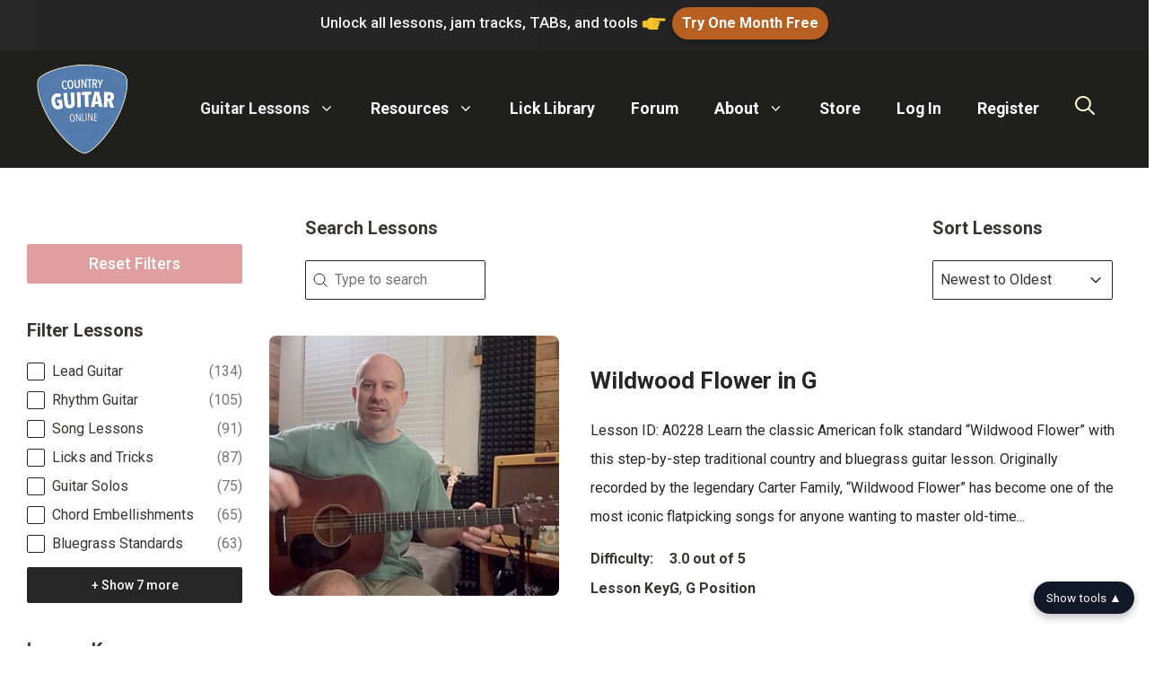

--- FILE ---
content_type: text/html; charset=UTF-8
request_url: https://countryguitaronline.com/browse-all-lessons/
body_size: 54148
content:
<!DOCTYPE html>
<html lang="en-US">
<head>
	<meta charset="UTF-8">
	<title>Browse All Lessons &#8211; Country Guitar Online</title>
<meta name='robots' content='max-image-preview:large' />
<meta name="viewport" content="width=device-width, initial-scale=1"><link rel='dns-prefetch' href='//player.vimeo.com' />
<link rel='dns-prefetch' href='//www.googletagmanager.com' />
<link href='https://fonts.gstatic.com' crossorigin rel='preconnect' />
<link href='https://fonts.googleapis.com' crossorigin rel='preconnect' />
<link rel="alternate" type="application/rss+xml" title="Country Guitar Online &raquo; Feed" href="https://countryguitaronline.com/feed/" />
<link rel="alternate" type="application/rss+xml" title="Country Guitar Online &raquo; Comments Feed" href="https://countryguitaronline.com/comments/feed/" />
<link rel="alternate" title="oEmbed (JSON)" type="application/json+oembed" href="https://countryguitaronline.com/wp-json/oembed/1.0/embed?url=https%3A%2F%2Fcountryguitaronline.com%2Fbrowse-all-lessons%2F" />
<link rel="alternate" title="oEmbed (XML)" type="text/xml+oembed" href="https://countryguitaronline.com/wp-json/oembed/1.0/embed?url=https%3A%2F%2Fcountryguitaronline.com%2Fbrowse-all-lessons%2F&#038;format=xml" />
<style id='wp-img-auto-sizes-contain-inline-css'>
img:is([sizes=auto i],[sizes^="auto," i]){contain-intrinsic-size:3000px 1500px}
/*# sourceURL=wp-img-auto-sizes-contain-inline-css */
</style>
<link rel='stylesheet' id='scap.flashblock-css' href='https://countryguitaronline.com/wp-content/plugins/compact-wp-audio-player/css/flashblock.css?ver=6.9' media='all' />
<link rel='stylesheet' id='scap.player-css' href='https://countryguitaronline.com/wp-content/plugins/compact-wp-audio-player/css/player.css?ver=6.9' media='all' />
<link rel='stylesheet' id='sonaar-music-css' href='https://countryguitaronline.com/wp-content/plugins/mp3-music-player-by-sonaar/public/css/sonaar-music-public.css?ver=5.10' media='all' />
<style id='sonaar-music-inline-css'>
:root {--srp-global-tracklist-color: #000000;}#sonaar-player .player, #sonaar-player .player .volume .slider-container, #sonaar-player .close.btn_playlist:before, #sonaar-player .close.btn_playlist:after{border-color:#4d80bd;}#sonaar-player .player .volume .slider-container:before{border-top-color:#4d80bd;}#sonaar-player .playlist button.play, #sonaar-player .close.btn-player, #sonaar-player .mobileProgress, #sonaar-player .ui-slider-handle, .ui-slider-range{background-color:#4d80bd;}#sonaar-player .playlist .tracklist li.active, #sonaar-player .playlist .tracklist li.active span, #sonaar-player .playlist .title, .srmp3_singning p[begin]:not(.srmp3_lyrics_read ~ p){color:#4d80bd;}#sonaar-player .player .timing, #sonaar-player .album-title, #sonaar-player .playlist .tracklist li, #sonaar-player .playlist .tracklist li a, #sonaar-player .player .store .track-store li a, #sonaar-player .track-store li, #sonaar-player .sonaar-extend-button, #sonaar-player .sr_skip_number{color:rgba(255, 255, 255, 1);}#sonaar-player .player .store .track-store li .sr_store_round_bt, #sonaar-player .ui-slider-handle, #sonaar-player .ui-slider-range{background-color:rgba(255, 255, 255, 1);}#sonaar-player .control, #sonaar-player .sricon-volume {color:rgba(255, 255, 255, 1);}#sonaar-player div.sr_speedRate div{background:rgba(255, 255, 255, 1);}div#sonaar-player, #sonaar-player .player, #sonaar-player .player .volume .slider-container, #sonaar-player.sr-float div.playlist, #sonaar-player.sr-float .close.btn-player, #sonaar-player.sr-float .player.sr-show_controls_hover .playerNowPlaying, .srp_extendedPlayer{background-color:#282928;}@media only screen and (max-width: 1025px){#sonaar-player .store{background-color:#282928;}}#sonaar-player .player .volume .slider-container:after{border-top-color:#282928;}#sonaar-player .playlist button.play, #sonaar-player .player .store .track-store li .sr_store_round_bt{color:#282928;}#sonaar-player .close.btn-player rect{fill:#282928;}#sonaar-player .close.btn-player.enable:after, #sonaar-player .close.btn-player.enable:before{border-color:#282928!important;}#sonaar-player.sr-float .close.btn-player.enable:after, #sonaar-player.sr-float .close.btn-player.enable:before{border-color:!important;}#sonaar-player div.sr_speedRate div{color:#282928;}#sonaar-player .mobilePanel, #sonaar-player .player .player-row:before{background-color:#282928;}#sonaar-player .player div.mobilePanel{border-color:#282928;}#sonaar-player .mobileProgressing, #sonaar-player .progressDot{background-color:#4e80bd;}div#sonaar-modal .sr_popup-content, .iron-audioplayer .srp_note{background-color:;}.sr_close svg{fill:;}.iron-audioplayer .srp_player_boxed, .single-album .iron-audioplayer[data-playertemplate="skin_float_tracklist"] .album-player{background:rgba(226, 226, 226, 1);}.iron_widget_radio:not(.srp_player_button) .iron-audioplayer[data-playertemplate="skin_boxed_tracklist"] .playlist, .single-album .iron-audioplayer[data-playertemplate="skin_float_tracklist"] .sonaar-grid{background:;}.iron-audioplayer .srp-play-button-label-container{color:;}.iron-audioplayer .playlist .current .audio-track, .playlist .current .track-number{color:rgba(0, 0, 0, 1);}.iron-audioplayer .playlist a.song-store:not(.sr_store_wc_round_bt){color:;}.iron-audioplayer  .playlist .song-store-list-menu .fa-ellipsis-v{color:#BBBBBB;}.iron-audioplayer  .playlist .audio-track path, .iron-audioplayer  .playlist .sricon-play{color:rgba(0, 0, 0, 1);}.iron-audioplayer .control .sricon-play, .srp-play-button .sricon-play, .srp_pagination .active{color:rgba(127, 127, 127, 1);}.iron-audioplayer .srp-play-circle{border-color:rgba(127, 127, 127, 1);}.iron-audioplayer .control, .iron-audioplayer[data-playertemplate="skin_boxed_tracklist"] .sr_progressbar, .srp_player_boxed .srp_noteButton{color:rgba(127, 127, 127, 1);}.iron-audioplayer .sr_speedRate div{border-color:rgba(127, 127, 127, 1);}.iron-audioplayer .srp-play-button-label-container, .iron-audioplayer .ui-slider-handle, .iron-audioplayer .ui-slider-range{background:rgba(127, 127, 127, 1);}.iron-audioplayer.sr_player_on_artwork .sonaar-Artwort-box .control [class*="sricon-"]{color:#f1f1f1;}.iron-audioplayer.sr_player_on_artwork .sonaar-Artwort-box .control .play{border-color:#f1f1f1;}.iron-audioplayer .song-store.sr_store_wc_round_bt{color:;}.iron-audioplayer .song-store.sr_store_wc_round_bt{background-color:;} @media screen and (max-width: 540px){ #sonaar-player .playlist .tracklist span.track-title, #sonaar-player .playlist .tracklist span.track-artist, #sonaar-player .playlist .tracklist span.track-album{ padding-left: 35px; } }.srp-modal-variation-list .srp-modal-variant-selector {background-color:;}.srp-modal-variation-list .srp-modal-variant-selector:hover, .srp-modal-variation-list .srp-modal-variant-selector.srp_selected {background-color:;}#sonaar-modal .srp_button {background-color:;}#sonaar-modal .srp_button {color:;}:root {
			--srp-global-sticky_player_featured_color: #4d80bd;
			--srp-global-sticky_player_waveform_progress_color: #4e80bd;
			--srp-global-sticky_player_waveform_background_color: #cccccc;
			--srp-global-sticky_player_labelsandbuttons: rgba(255, 255, 255, 1);
			--srp-global-sticky_player_background: #282928;
			--srp-global-music_player_wc_bt_color: ;
			--srp-global-music_player_wc_bt_bgcolor: ;
			--srp-global-modal-btn-txt-color: ;
			--srp-global-modal-btn-bg-color: ;
			--srp-global-modal-form-input-bg-color: ;
			--srp-global-modal-form-input-border-color: ;
			--srp-global-modal-form-input-color: ;
			
		  }.iron-audioplayer .sonaar_fake_wave .sonaar_wave_cut rect{fill:rgba(116, 1, 223, 1);}#sonaar-player .sonaar_fake_wave .sonaar_wave_base rect{fill:#cccccc;}#sonaar-player .mobileProgress{background-color:#cccccc;}#sonaar-player .sonaar_fake_wave .sonaar_wave_cut rect{fill:#4e80bd;}
/*# sourceURL=sonaar-music-inline-css */
</style>
<style id='wp-emoji-styles-inline-css'>

	img.wp-smiley, img.emoji {
		display: inline !important;
		border: none !important;
		box-shadow: none !important;
		height: 1em !important;
		width: 1em !important;
		margin: 0 0.07em !important;
		vertical-align: -0.1em !important;
		background: none !important;
		padding: 0 !important;
	}
/*# sourceURL=wp-emoji-styles-inline-css */
</style>
<link rel='stylesheet' id='wp-block-library-css' href='https://countryguitaronline.com/wp-includes/css/dist/block-library/style.min.css?ver=6.9' media='all' />
<style id='wp-block-search-inline-css'>
.wp-block-search__button{margin-left:10px;word-break:normal}.wp-block-search__button.has-icon{line-height:0}.wp-block-search__button svg{height:1.25em;min-height:24px;min-width:24px;width:1.25em;fill:currentColor;vertical-align:text-bottom}:where(.wp-block-search__button){border:1px solid #ccc;padding:6px 10px}.wp-block-search__inside-wrapper{display:flex;flex:auto;flex-wrap:nowrap;max-width:100%}.wp-block-search__label{width:100%}.wp-block-search.wp-block-search__button-only .wp-block-search__button{box-sizing:border-box;display:flex;flex-shrink:0;justify-content:center;margin-left:0;max-width:100%}.wp-block-search.wp-block-search__button-only .wp-block-search__inside-wrapper{min-width:0!important;transition-property:width}.wp-block-search.wp-block-search__button-only .wp-block-search__input{flex-basis:100%;transition-duration:.3s}.wp-block-search.wp-block-search__button-only.wp-block-search__searchfield-hidden,.wp-block-search.wp-block-search__button-only.wp-block-search__searchfield-hidden .wp-block-search__inside-wrapper{overflow:hidden}.wp-block-search.wp-block-search__button-only.wp-block-search__searchfield-hidden .wp-block-search__input{border-left-width:0!important;border-right-width:0!important;flex-basis:0;flex-grow:0;margin:0;min-width:0!important;padding-left:0!important;padding-right:0!important;width:0!important}:where(.wp-block-search__input){appearance:none;border:1px solid #949494;flex-grow:1;font-family:inherit;font-size:inherit;font-style:inherit;font-weight:inherit;letter-spacing:inherit;line-height:inherit;margin-left:0;margin-right:0;min-width:3rem;padding:8px;text-decoration:unset!important;text-transform:inherit}:where(.wp-block-search__button-inside .wp-block-search__inside-wrapper){background-color:#fff;border:1px solid #949494;box-sizing:border-box;padding:4px}:where(.wp-block-search__button-inside .wp-block-search__inside-wrapper) .wp-block-search__input{border:none;border-radius:0;padding:0 4px}:where(.wp-block-search__button-inside .wp-block-search__inside-wrapper) .wp-block-search__input:focus{outline:none}:where(.wp-block-search__button-inside .wp-block-search__inside-wrapper) :where(.wp-block-search__button){padding:4px 8px}.wp-block-search.aligncenter .wp-block-search__inside-wrapper{margin:auto}.wp-block[data-align=right] .wp-block-search.wp-block-search__button-only .wp-block-search__inside-wrapper{float:right}
/*# sourceURL=https://countryguitaronline.com/wp-includes/blocks/search/style.min.css */
</style>
<style id='wp-block-paragraph-inline-css'>
.is-small-text{font-size:.875em}.is-regular-text{font-size:1em}.is-large-text{font-size:2.25em}.is-larger-text{font-size:3em}.has-drop-cap:not(:focus):first-letter{float:left;font-size:8.4em;font-style:normal;font-weight:100;line-height:.68;margin:.05em .1em 0 0;text-transform:uppercase}body.rtl .has-drop-cap:not(:focus):first-letter{float:none;margin-left:.1em}p.has-drop-cap.has-background{overflow:hidden}:root :where(p.has-background){padding:1.25em 2.375em}:where(p.has-text-color:not(.has-link-color)) a{color:inherit}p.has-text-align-left[style*="writing-mode:vertical-lr"],p.has-text-align-right[style*="writing-mode:vertical-rl"]{rotate:180deg}
/*# sourceURL=https://countryguitaronline.com/wp-includes/blocks/paragraph/style.min.css */
</style>
<style id='wp-block-table-inline-css'>
.wp-block-table{overflow-x:auto}.wp-block-table table{border-collapse:collapse;width:100%}.wp-block-table thead{border-bottom:3px solid}.wp-block-table tfoot{border-top:3px solid}.wp-block-table td,.wp-block-table th{border:1px solid;padding:.5em}.wp-block-table .has-fixed-layout{table-layout:fixed;width:100%}.wp-block-table .has-fixed-layout td,.wp-block-table .has-fixed-layout th{word-break:break-word}.wp-block-table.aligncenter,.wp-block-table.alignleft,.wp-block-table.alignright{display:table;width:auto}.wp-block-table.aligncenter td,.wp-block-table.aligncenter th,.wp-block-table.alignleft td,.wp-block-table.alignleft th,.wp-block-table.alignright td,.wp-block-table.alignright th{word-break:break-word}.wp-block-table .has-subtle-light-gray-background-color{background-color:#f3f4f5}.wp-block-table .has-subtle-pale-green-background-color{background-color:#e9fbe5}.wp-block-table .has-subtle-pale-blue-background-color{background-color:#e7f5fe}.wp-block-table .has-subtle-pale-pink-background-color{background-color:#fcf0ef}.wp-block-table.is-style-stripes{background-color:initial;border-collapse:inherit;border-spacing:0}.wp-block-table.is-style-stripes tbody tr:nth-child(odd){background-color:#f0f0f0}.wp-block-table.is-style-stripes.has-subtle-light-gray-background-color tbody tr:nth-child(odd){background-color:#f3f4f5}.wp-block-table.is-style-stripes.has-subtle-pale-green-background-color tbody tr:nth-child(odd){background-color:#e9fbe5}.wp-block-table.is-style-stripes.has-subtle-pale-blue-background-color tbody tr:nth-child(odd){background-color:#e7f5fe}.wp-block-table.is-style-stripes.has-subtle-pale-pink-background-color tbody tr:nth-child(odd){background-color:#fcf0ef}.wp-block-table.is-style-stripes td,.wp-block-table.is-style-stripes th{border-color:#0000}.wp-block-table.is-style-stripes{border-bottom:1px solid #f0f0f0}.wp-block-table .has-border-color td,.wp-block-table .has-border-color th,.wp-block-table .has-border-color tr,.wp-block-table .has-border-color>*{border-color:inherit}.wp-block-table table[style*=border-top-color] tr:first-child,.wp-block-table table[style*=border-top-color] tr:first-child td,.wp-block-table table[style*=border-top-color] tr:first-child th,.wp-block-table table[style*=border-top-color]>*,.wp-block-table table[style*=border-top-color]>* td,.wp-block-table table[style*=border-top-color]>* th{border-top-color:inherit}.wp-block-table table[style*=border-top-color] tr:not(:first-child){border-top-color:initial}.wp-block-table table[style*=border-right-color] td:last-child,.wp-block-table table[style*=border-right-color] th,.wp-block-table table[style*=border-right-color] tr,.wp-block-table table[style*=border-right-color]>*{border-right-color:inherit}.wp-block-table table[style*=border-bottom-color] tr:last-child,.wp-block-table table[style*=border-bottom-color] tr:last-child td,.wp-block-table table[style*=border-bottom-color] tr:last-child th,.wp-block-table table[style*=border-bottom-color]>*,.wp-block-table table[style*=border-bottom-color]>* td,.wp-block-table table[style*=border-bottom-color]>* th{border-bottom-color:inherit}.wp-block-table table[style*=border-bottom-color] tr:not(:last-child){border-bottom-color:initial}.wp-block-table table[style*=border-left-color] td:first-child,.wp-block-table table[style*=border-left-color] th,.wp-block-table table[style*=border-left-color] tr,.wp-block-table table[style*=border-left-color]>*{border-left-color:inherit}.wp-block-table table[style*=border-style] td,.wp-block-table table[style*=border-style] th,.wp-block-table table[style*=border-style] tr,.wp-block-table table[style*=border-style]>*{border-style:inherit}.wp-block-table table[style*=border-width] td,.wp-block-table table[style*=border-width] th,.wp-block-table table[style*=border-width] tr,.wp-block-table table[style*=border-width]>*{border-style:inherit;border-width:inherit}
/*# sourceURL=https://countryguitaronline.com/wp-includes/blocks/table/style.min.css */
</style>
<style id='global-styles-inline-css'>
:root{--wp--preset--aspect-ratio--square: 1;--wp--preset--aspect-ratio--4-3: 4/3;--wp--preset--aspect-ratio--3-4: 3/4;--wp--preset--aspect-ratio--3-2: 3/2;--wp--preset--aspect-ratio--2-3: 2/3;--wp--preset--aspect-ratio--16-9: 16/9;--wp--preset--aspect-ratio--9-16: 9/16;--wp--preset--color--black: #000000;--wp--preset--color--cyan-bluish-gray: #abb8c3;--wp--preset--color--white: #ffffff;--wp--preset--color--pale-pink: #f78da7;--wp--preset--color--vivid-red: #cf2e2e;--wp--preset--color--luminous-vivid-orange: #ff6900;--wp--preset--color--luminous-vivid-amber: #fcb900;--wp--preset--color--light-green-cyan: #7bdcb5;--wp--preset--color--vivid-green-cyan: #00d084;--wp--preset--color--pale-cyan-blue: #8ed1fc;--wp--preset--color--vivid-cyan-blue: #0693e3;--wp--preset--color--vivid-purple: #9b51e0;--wp--preset--color--contrast: var(--contrast);--wp--preset--color--contrast-2: var(--contrast-2);--wp--preset--color--contrast-3: var(--contrast-3);--wp--preset--color--base: var(--base);--wp--preset--color--base-2: var(--base-2);--wp--preset--color--base-3: var(--base-3);--wp--preset--color--accent: var(--accent);--wp--preset--gradient--vivid-cyan-blue-to-vivid-purple: linear-gradient(135deg,rgb(6,147,227) 0%,rgb(155,81,224) 100%);--wp--preset--gradient--light-green-cyan-to-vivid-green-cyan: linear-gradient(135deg,rgb(122,220,180) 0%,rgb(0,208,130) 100%);--wp--preset--gradient--luminous-vivid-amber-to-luminous-vivid-orange: linear-gradient(135deg,rgb(252,185,0) 0%,rgb(255,105,0) 100%);--wp--preset--gradient--luminous-vivid-orange-to-vivid-red: linear-gradient(135deg,rgb(255,105,0) 0%,rgb(207,46,46) 100%);--wp--preset--gradient--very-light-gray-to-cyan-bluish-gray: linear-gradient(135deg,rgb(238,238,238) 0%,rgb(169,184,195) 100%);--wp--preset--gradient--cool-to-warm-spectrum: linear-gradient(135deg,rgb(74,234,220) 0%,rgb(151,120,209) 20%,rgb(207,42,186) 40%,rgb(238,44,130) 60%,rgb(251,105,98) 80%,rgb(254,248,76) 100%);--wp--preset--gradient--blush-light-purple: linear-gradient(135deg,rgb(255,206,236) 0%,rgb(152,150,240) 100%);--wp--preset--gradient--blush-bordeaux: linear-gradient(135deg,rgb(254,205,165) 0%,rgb(254,45,45) 50%,rgb(107,0,62) 100%);--wp--preset--gradient--luminous-dusk: linear-gradient(135deg,rgb(255,203,112) 0%,rgb(199,81,192) 50%,rgb(65,88,208) 100%);--wp--preset--gradient--pale-ocean: linear-gradient(135deg,rgb(255,245,203) 0%,rgb(182,227,212) 50%,rgb(51,167,181) 100%);--wp--preset--gradient--electric-grass: linear-gradient(135deg,rgb(202,248,128) 0%,rgb(113,206,126) 100%);--wp--preset--gradient--midnight: linear-gradient(135deg,rgb(2,3,129) 0%,rgb(40,116,252) 100%);--wp--preset--font-size--small: 13px;--wp--preset--font-size--medium: 20px;--wp--preset--font-size--large: 36px;--wp--preset--font-size--x-large: 42px;--wp--preset--spacing--20: 0.44rem;--wp--preset--spacing--30: 0.67rem;--wp--preset--spacing--40: 1rem;--wp--preset--spacing--50: 1.5rem;--wp--preset--spacing--60: 2.25rem;--wp--preset--spacing--70: 3.38rem;--wp--preset--spacing--80: 5.06rem;--wp--preset--shadow--natural: 6px 6px 9px rgba(0, 0, 0, 0.2);--wp--preset--shadow--deep: 12px 12px 50px rgba(0, 0, 0, 0.4);--wp--preset--shadow--sharp: 6px 6px 0px rgba(0, 0, 0, 0.2);--wp--preset--shadow--outlined: 6px 6px 0px -3px rgb(255, 255, 255), 6px 6px rgb(0, 0, 0);--wp--preset--shadow--crisp: 6px 6px 0px rgb(0, 0, 0);}:where(.is-layout-flex){gap: 0.5em;}:where(.is-layout-grid){gap: 0.5em;}body .is-layout-flex{display: flex;}.is-layout-flex{flex-wrap: wrap;align-items: center;}.is-layout-flex > :is(*, div){margin: 0;}body .is-layout-grid{display: grid;}.is-layout-grid > :is(*, div){margin: 0;}:where(.wp-block-columns.is-layout-flex){gap: 2em;}:where(.wp-block-columns.is-layout-grid){gap: 2em;}:where(.wp-block-post-template.is-layout-flex){gap: 1.25em;}:where(.wp-block-post-template.is-layout-grid){gap: 1.25em;}.has-black-color{color: var(--wp--preset--color--black) !important;}.has-cyan-bluish-gray-color{color: var(--wp--preset--color--cyan-bluish-gray) !important;}.has-white-color{color: var(--wp--preset--color--white) !important;}.has-pale-pink-color{color: var(--wp--preset--color--pale-pink) !important;}.has-vivid-red-color{color: var(--wp--preset--color--vivid-red) !important;}.has-luminous-vivid-orange-color{color: var(--wp--preset--color--luminous-vivid-orange) !important;}.has-luminous-vivid-amber-color{color: var(--wp--preset--color--luminous-vivid-amber) !important;}.has-light-green-cyan-color{color: var(--wp--preset--color--light-green-cyan) !important;}.has-vivid-green-cyan-color{color: var(--wp--preset--color--vivid-green-cyan) !important;}.has-pale-cyan-blue-color{color: var(--wp--preset--color--pale-cyan-blue) !important;}.has-vivid-cyan-blue-color{color: var(--wp--preset--color--vivid-cyan-blue) !important;}.has-vivid-purple-color{color: var(--wp--preset--color--vivid-purple) !important;}.has-black-background-color{background-color: var(--wp--preset--color--black) !important;}.has-cyan-bluish-gray-background-color{background-color: var(--wp--preset--color--cyan-bluish-gray) !important;}.has-white-background-color{background-color: var(--wp--preset--color--white) !important;}.has-pale-pink-background-color{background-color: var(--wp--preset--color--pale-pink) !important;}.has-vivid-red-background-color{background-color: var(--wp--preset--color--vivid-red) !important;}.has-luminous-vivid-orange-background-color{background-color: var(--wp--preset--color--luminous-vivid-orange) !important;}.has-luminous-vivid-amber-background-color{background-color: var(--wp--preset--color--luminous-vivid-amber) !important;}.has-light-green-cyan-background-color{background-color: var(--wp--preset--color--light-green-cyan) !important;}.has-vivid-green-cyan-background-color{background-color: var(--wp--preset--color--vivid-green-cyan) !important;}.has-pale-cyan-blue-background-color{background-color: var(--wp--preset--color--pale-cyan-blue) !important;}.has-vivid-cyan-blue-background-color{background-color: var(--wp--preset--color--vivid-cyan-blue) !important;}.has-vivid-purple-background-color{background-color: var(--wp--preset--color--vivid-purple) !important;}.has-black-border-color{border-color: var(--wp--preset--color--black) !important;}.has-cyan-bluish-gray-border-color{border-color: var(--wp--preset--color--cyan-bluish-gray) !important;}.has-white-border-color{border-color: var(--wp--preset--color--white) !important;}.has-pale-pink-border-color{border-color: var(--wp--preset--color--pale-pink) !important;}.has-vivid-red-border-color{border-color: var(--wp--preset--color--vivid-red) !important;}.has-luminous-vivid-orange-border-color{border-color: var(--wp--preset--color--luminous-vivid-orange) !important;}.has-luminous-vivid-amber-border-color{border-color: var(--wp--preset--color--luminous-vivid-amber) !important;}.has-light-green-cyan-border-color{border-color: var(--wp--preset--color--light-green-cyan) !important;}.has-vivid-green-cyan-border-color{border-color: var(--wp--preset--color--vivid-green-cyan) !important;}.has-pale-cyan-blue-border-color{border-color: var(--wp--preset--color--pale-cyan-blue) !important;}.has-vivid-cyan-blue-border-color{border-color: var(--wp--preset--color--vivid-cyan-blue) !important;}.has-vivid-purple-border-color{border-color: var(--wp--preset--color--vivid-purple) !important;}.has-vivid-cyan-blue-to-vivid-purple-gradient-background{background: var(--wp--preset--gradient--vivid-cyan-blue-to-vivid-purple) !important;}.has-light-green-cyan-to-vivid-green-cyan-gradient-background{background: var(--wp--preset--gradient--light-green-cyan-to-vivid-green-cyan) !important;}.has-luminous-vivid-amber-to-luminous-vivid-orange-gradient-background{background: var(--wp--preset--gradient--luminous-vivid-amber-to-luminous-vivid-orange) !important;}.has-luminous-vivid-orange-to-vivid-red-gradient-background{background: var(--wp--preset--gradient--luminous-vivid-orange-to-vivid-red) !important;}.has-very-light-gray-to-cyan-bluish-gray-gradient-background{background: var(--wp--preset--gradient--very-light-gray-to-cyan-bluish-gray) !important;}.has-cool-to-warm-spectrum-gradient-background{background: var(--wp--preset--gradient--cool-to-warm-spectrum) !important;}.has-blush-light-purple-gradient-background{background: var(--wp--preset--gradient--blush-light-purple) !important;}.has-blush-bordeaux-gradient-background{background: var(--wp--preset--gradient--blush-bordeaux) !important;}.has-luminous-dusk-gradient-background{background: var(--wp--preset--gradient--luminous-dusk) !important;}.has-pale-ocean-gradient-background{background: var(--wp--preset--gradient--pale-ocean) !important;}.has-electric-grass-gradient-background{background: var(--wp--preset--gradient--electric-grass) !important;}.has-midnight-gradient-background{background: var(--wp--preset--gradient--midnight) !important;}.has-small-font-size{font-size: var(--wp--preset--font-size--small) !important;}.has-medium-font-size{font-size: var(--wp--preset--font-size--medium) !important;}.has-large-font-size{font-size: var(--wp--preset--font-size--large) !important;}.has-x-large-font-size{font-size: var(--wp--preset--font-size--x-large) !important;}
/*# sourceURL=global-styles-inline-css */
</style>

<style id='classic-theme-styles-inline-css'>
/*! This file is auto-generated */
.wp-block-button__link{color:#fff;background-color:#32373c;border-radius:9999px;box-shadow:none;text-decoration:none;padding:calc(.667em + 2px) calc(1.333em + 2px);font-size:1.125em}.wp-block-file__button{background:#32373c;color:#fff;text-decoration:none}
/*# sourceURL=/wp-includes/css/classic-themes.min.css */
</style>
<link rel='stylesheet' id='wp-components-css' href='https://countryguitaronline.com/wp-includes/css/dist/components/style.min.css?ver=6.9' media='all' />
<link rel='stylesheet' id='wp-preferences-css' href='https://countryguitaronline.com/wp-includes/css/dist/preferences/style.min.css?ver=6.9' media='all' />
<link rel='stylesheet' id='wp-block-editor-css' href='https://countryguitaronline.com/wp-includes/css/dist/block-editor/style.min.css?ver=6.9' media='all' />
<link rel='stylesheet' id='popup-maker-block-library-style-css' href='https://countryguitaronline.com/wp-content/plugins/popup-maker/dist/packages/block-library-style.css?ver=dbea705cfafe089d65f1' media='all' />
<link rel='stylesheet' id='cwp-style-css' href='https://countryguitaronline.com/wp-content/plugins/comments-widget-plus/assets/css/cwp.css?ver=1.3' media='all' />
<link rel='stylesheet' id='sonaar-music-pro-css' href='https://countryguitaronline.com/wp-content/plugins/sonaar-music-pro/public/css/sonaar-music-pro-public.css?ver=5.10' media='all' />
<style id='wpgb-head-inline-css'>
.wp-grid-builder:not(.wpgb-template),.wpgb-facet{opacity:0.01}.wpgb-facet fieldset{margin:0;padding:0;border:none;outline:none;box-shadow:none}.wpgb-facet fieldset:last-child{margin-bottom:40px;}.wpgb-facet fieldset legend.wpgb-sr-only{height:1px;width:1px}
/*# sourceURL=wpgb-head-inline-css */
</style>
<link rel='stylesheet' id='generate-widget-areas-css' href='https://countryguitaronline.com/wp-content/themes/generatepress/assets/css/components/widget-areas.min.css?ver=3.6.1' media='all' />
<link rel='stylesheet' id='generate-style-css' href='https://countryguitaronline.com/wp-content/themes/generatepress/assets/css/main.min.css?ver=3.6.1' media='all' />
<style id='generate-style-inline-css'>
body{background-color:#ffffff;color:var(--contrast);}a{color:var(--accent);}a{text-decoration:underline;}.entry-title a, .site-branding a, a.button, .wp-block-button__link, .main-navigation a{text-decoration:none;}a:hover, a:focus, a:active{color:#1783e1;}.grid-container{max-width:2400px;}.wp-block-group__inner-container{max-width:2400px;margin-left:auto;margin-right:auto;}.site-header .header-image{width:105px;}.navigation-search{position:absolute;left:-99999px;pointer-events:none;visibility:hidden;z-index:20;width:100%;top:0;transition:opacity 100ms ease-in-out;opacity:0;}.navigation-search.nav-search-active{left:0;right:0;pointer-events:auto;visibility:visible;opacity:1;}.navigation-search input[type="search"]{outline:0;border:0;vertical-align:bottom;line-height:1;opacity:0.9;width:100%;z-index:20;border-radius:0;-webkit-appearance:none;height:60px;}.navigation-search input::-ms-clear{display:none;width:0;height:0;}.navigation-search input::-ms-reveal{display:none;width:0;height:0;}.navigation-search input::-webkit-search-decoration, .navigation-search input::-webkit-search-cancel-button, .navigation-search input::-webkit-search-results-button, .navigation-search input::-webkit-search-results-decoration{display:none;}.gen-sidebar-nav .navigation-search{top:auto;bottom:0;}.dropdown-click .main-navigation ul ul{display:none;visibility:hidden;}.dropdown-click .main-navigation ul ul ul.toggled-on{left:0;top:auto;position:relative;box-shadow:none;border-bottom:1px solid rgba(0,0,0,0.05);}.dropdown-click .main-navigation ul ul li:last-child > ul.toggled-on{border-bottom:0;}.dropdown-click .main-navigation ul.toggled-on, .dropdown-click .main-navigation ul li.sfHover > ul.toggled-on{display:block;left:auto;right:auto;opacity:1;visibility:visible;pointer-events:auto;height:auto;overflow:visible;float:none;}.dropdown-click .main-navigation.sub-menu-left .sub-menu.toggled-on, .dropdown-click .main-navigation.sub-menu-left ul li.sfHover > ul.toggled-on{right:0;}.dropdown-click nav ul ul ul{background-color:transparent;}.dropdown-click .widget-area .main-navigation ul ul{top:auto;position:absolute;float:none;width:100%;left:-99999px;}.dropdown-click .widget-area .main-navigation ul ul.toggled-on{position:relative;left:0;right:0;}.dropdown-click .widget-area.sidebar .main-navigation ul li.sfHover ul, .dropdown-click .widget-area.sidebar .main-navigation ul li:hover ul{right:0;left:0;}.dropdown-click .sfHover > a > .dropdown-menu-toggle > .gp-icon svg{transform:rotate(180deg);}.menu-item-has-children  .dropdown-menu-toggle[role="presentation"]{pointer-events:none;}:root{--contrast:#393531;--contrast-2:#575760;--contrast-3:#b2b2be;--base:#f0f0f0;--base-2:#f7f8f9;--base-3:#ffffff;--accent:#4086c4;}:root .has-contrast-color{color:var(--contrast);}:root .has-contrast-background-color{background-color:var(--contrast);}:root .has-contrast-2-color{color:var(--contrast-2);}:root .has-contrast-2-background-color{background-color:var(--contrast-2);}:root .has-contrast-3-color{color:var(--contrast-3);}:root .has-contrast-3-background-color{background-color:var(--contrast-3);}:root .has-base-color{color:var(--base);}:root .has-base-background-color{background-color:var(--base);}:root .has-base-2-color{color:var(--base-2);}:root .has-base-2-background-color{background-color:var(--base-2);}:root .has-base-3-color{color:var(--base-3);}:root .has-base-3-background-color{background-color:var(--base-3);}:root .has-accent-color{color:var(--accent);}:root .has-accent-background-color{background-color:var(--accent);}html{font-family:Roboto, sans-serif;}h1{font-family:Roboto, sans-serif;font-weight:900;font-size:1.9em;}h2{font-family:Roboto, sans-serif;font-weight:900;font-size:1.6em;}h3{font-family:Roboto, sans-serif;font-weight:900;font-size:1.3em;}.main-navigation a, .main-navigation .menu-toggle, .main-navigation .menu-bar-items{font-weight:600;font-size:0.92em;}.site-info{font-family:Roboto, sans-serif;font-weight:700;font-size:1em;line-height:2;}body, button, input, select, textarea{font-family:Roboto, sans-serif;}.top-bar{background-color:#636363;color:#ffffff;}.top-bar a{color:#ffffff;}.top-bar a:hover{color:#303030;}.site-header{background-color:#1F1F1D;color:#ffffff;}.main-title a,.main-title a:hover{color:var(--contrast);}.site-description{color:var(--contrast-2);}.main-navigation,.main-navigation ul ul{background-color:#313131;}.main-navigation .main-nav ul li a, .main-navigation .menu-toggle, .main-navigation .menu-bar-items{color:#ffffff;}.main-navigation .main-nav ul li:not([class*="current-menu-"]):hover > a, .main-navigation .main-nav ul li:not([class*="current-menu-"]):focus > a, .main-navigation .main-nav ul li.sfHover:not([class*="current-menu-"]) > a, .main-navigation .menu-bar-item:hover > a, .main-navigation .menu-bar-item.sfHover > a{color:#eaeaea;}button.menu-toggle:hover,button.menu-toggle:focus{color:#ffffff;}.main-navigation .main-nav ul li[class*="current-menu-"] > a{color:#eaeaea;}.navigation-search input[type="search"],.navigation-search input[type="search"]:active, .navigation-search input[type="search"]:focus, .main-navigation .main-nav ul li.search-item.active > a, .main-navigation .menu-bar-items .search-item.active > a{color:#eaeaea;}.main-navigation ul ul{background-color:#ebebeb;}.main-navigation .main-nav ul ul li a{color:#4e80bd;}.main-navigation .main-nav ul ul li:not([class*="current-menu-"]):hover > a,.main-navigation .main-nav ul ul li:not([class*="current-menu-"]):focus > a, .main-navigation .main-nav ul ul li.sfHover:not([class*="current-menu-"]) > a{color:#4e80bd;background-color:#ebebeb;}.main-navigation .main-nav ul ul li[class*="current-menu-"] > a{color:#4e80bd;background-color:#ebebeb;}.separate-containers .inside-article, .separate-containers .comments-area, .separate-containers .page-header, .one-container .container, .separate-containers .paging-navigation, .inside-page-header{background-color:#ffffff;}.entry-title a{color:var(--contrast);}.entry-title a:hover{color:var(--contrast-2);}.entry-meta{color:var(--contrast-2);}.sidebar .widget{background-color:var(--base-3);}.footer-widgets{color:#ffffff;background-color:#292929;}.footer-widgets a{color:#ffffff;}.site-info{color:#c4c4c4;background-color:#272728;}input[type="text"],input[type="email"],input[type="url"],input[type="password"],input[type="search"],input[type="tel"],input[type="number"],textarea,select{color:var(--contrast);background-color:var(--base-2);border-color:var(--base);}input[type="text"]:focus,input[type="email"]:focus,input[type="url"]:focus,input[type="password"]:focus,input[type="search"]:focus,input[type="tel"]:focus,input[type="number"]:focus,textarea:focus,select:focus{color:var(--contrast);background-color:var(--base-2);border-color:var(--contrast-3);}button,html input[type="button"],input[type="reset"],input[type="submit"],a.button,a.wp-block-button__link:not(.has-background){color:#ffffff;background-color:#5985bb;}button:hover,html input[type="button"]:hover,input[type="reset"]:hover,input[type="submit"]:hover,a.button:hover,button:focus,html input[type="button"]:focus,input[type="reset"]:focus,input[type="submit"]:focus,a.button:focus,a.wp-block-button__link:not(.has-background):active,a.wp-block-button__link:not(.has-background):focus,a.wp-block-button__link:not(.has-background):hover{color:#ffffff;background-color:#5278a7;}a.generate-back-to-top{background-color:rgba( 0,0,0,0.4 );color:#ffffff;}a.generate-back-to-top:hover,a.generate-back-to-top:focus{background-color:rgba( 0,0,0,0.6 );color:#ffffff;}:root{--gp-search-modal-bg-color:var(--base-3);--gp-search-modal-text-color:var(--contrast);--gp-search-modal-overlay-bg-color:rgba(0,0,0,0.2);}@media (max-width: 1045px){.main-navigation .menu-bar-item:hover > a, .main-navigation .menu-bar-item.sfHover > a{background:none;color:#ffffff;}}.inside-header{padding:14px 40px 14px 40px;}.nav-below-header .main-navigation .inside-navigation.grid-container, .nav-above-header .main-navigation .inside-navigation.grid-container{padding:0px 20px 0px 20px;}.site-main .wp-block-group__inner-container{padding:40px;}.separate-containers .paging-navigation{padding-top:20px;padding-bottom:20px;}.entry-content .alignwide, body:not(.no-sidebar) .entry-content .alignfull{margin-left:-40px;width:calc(100% + 80px);max-width:calc(100% + 80px);}.main-navigation ul ul{width:270px;}.rtl .menu-item-has-children .dropdown-menu-toggle{padding-left:20px;}.rtl .main-navigation .main-nav ul li.menu-item-has-children > a{padding-right:20px;}@media (max-width:768px){.separate-containers .inside-article, .separate-containers .comments-area, .separate-containers .page-header, .separate-containers .paging-navigation, .one-container .site-content, .inside-page-header{padding:30px;}.site-main .wp-block-group__inner-container{padding:30px;}.inside-top-bar{padding-right:30px;padding-left:30px;}.inside-header{padding-right:30px;padding-left:30px;}.widget-area .widget{padding-top:30px;padding-right:30px;padding-bottom:30px;padding-left:30px;}.footer-widgets-container{padding-top:30px;padding-right:30px;padding-bottom:30px;padding-left:30px;}.inside-site-info{padding-right:30px;padding-left:30px;}.entry-content .alignwide, body:not(.no-sidebar) .entry-content .alignfull{margin-left:-30px;width:calc(100% + 60px);max-width:calc(100% + 60px);}.one-container .site-main .paging-navigation{margin-bottom:20px;}}/* End cached CSS */.is-right-sidebar{width:30%;}.is-left-sidebar{width:30%;}.site-content .content-area{width:100%;}@media (max-width: 1045px){.main-navigation .menu-toggle,.sidebar-nav-mobile:not(#sticky-placeholder){display:block;}.main-navigation ul,.gen-sidebar-nav,.main-navigation:not(.slideout-navigation):not(.toggled) .main-nav > ul,.has-inline-mobile-toggle #site-navigation .inside-navigation > *:not(.navigation-search):not(.main-nav){display:none;}.nav-align-right .inside-navigation,.nav-align-center .inside-navigation{justify-content:space-between;}.has-inline-mobile-toggle .mobile-menu-control-wrapper{display:flex;flex-wrap:wrap;}.has-inline-mobile-toggle .inside-header{flex-direction:row;text-align:left;flex-wrap:wrap;}.has-inline-mobile-toggle .header-widget,.has-inline-mobile-toggle #site-navigation{flex-basis:100%;}.nav-float-left .has-inline-mobile-toggle #site-navigation{order:10;}}
.dynamic-author-image-rounded{border-radius:100%;}.dynamic-featured-image, .dynamic-author-image{vertical-align:middle;}.one-container.blog .dynamic-content-template:not(:last-child), .one-container.archive .dynamic-content-template:not(:last-child){padding-bottom:0px;}.dynamic-entry-excerpt > p:last-child{margin-bottom:0px;}
.main-navigation .main-nav ul li a,.menu-toggle,.main-navigation .menu-bar-item > a{transition: line-height 300ms ease}.sticky-enabled .gen-sidebar-nav.is_stuck .main-navigation {margin-bottom: 0px;}.sticky-enabled .gen-sidebar-nav.is_stuck {z-index: 500;}.sticky-enabled .main-navigation.is_stuck {box-shadow: 0 2px 2px -2px rgba(0, 0, 0, .2);}.navigation-stick:not(.gen-sidebar-nav) {left: 0;right: 0;width: 100% !important;}.both-sticky-menu .main-navigation:not(#mobile-header).toggled .main-nav > ul,.mobile-sticky-menu .main-navigation:not(#mobile-header).toggled .main-nav > ul,.mobile-header-sticky #mobile-header.toggled .main-nav > ul {position: absolute;left: 0;right: 0;z-index: 999;}@media (max-width: 1045px){#sticky-placeholder{height:0;overflow:hidden;}.has-inline-mobile-toggle #site-navigation.toggled{margin-top:0;}.has-inline-mobile-menu #site-navigation.toggled .main-nav > ul{top:1.5em;}}.nav-float-right .navigation-stick {width: 100% !important;left: 0;}.nav-float-right .navigation-stick .navigation-branding {margin-right: auto;}.main-navigation.has-sticky-branding:not(.grid-container) .inside-navigation:not(.grid-container) .navigation-branding{margin-left: 10px;}.main-navigation.navigation-stick.has-sticky-branding .inside-navigation.grid-container{padding-left:40px;padding-right:40px;}@media (max-width:768px){.main-navigation.navigation-stick.has-sticky-branding .inside-navigation.grid-container{padding-left:0;padding-right:0;}}
@media (max-width: 1024px),(min-width:1025px){.main-navigation.sticky-navigation-transition .main-nav > ul > li > a,.sticky-navigation-transition .menu-toggle,.main-navigation.sticky-navigation-transition .menu-bar-item > a, .sticky-navigation-transition .navigation-branding .main-title{line-height:92px;}.main-navigation.sticky-navigation-transition .site-logo img, .main-navigation.sticky-navigation-transition .navigation-search input[type="search"], .main-navigation.sticky-navigation-transition .navigation-branding img{height:92px;}}
/*# sourceURL=generate-style-inline-css */
</style>
<link rel='stylesheet' id='generate-child-css' href='https://countryguitaronline.com/wp-content/themes/generatepress-child-theme/style.css?ver=1674798580' media='all' />
<link rel='stylesheet' id='generate-google-fonts-css' href='https://fonts.googleapis.com/css?family=Open+Sans%3A300%2C300italic%2Cregular%2Citalic%2C600%2C600italic%2C700%2C700italic%2C800%2C800italic%7CRoboto%3A100%2C100italic%2C300%2C300italic%2Cregular%2Citalic%2C500%2C500italic%2C700%2C700italic%2C900%2C900italic&#038;display=auto&#038;ver=3.6.1' media='all' />
<link rel='stylesheet' id='wpforo-widgets-css' href='https://countryguitaronline.com/wp-content/plugins/wpforo/themes/classic/widgets.css?ver=2.4.13' media='all' />
<link rel='stylesheet' id='wpforo-style-css' href='https://countryguitaronline.com/wp-content/plugins/wpforo/themes/classic/style.css?ver=2.4.13' media='all' />
<link rel='stylesheet' id='wpforo-rections-css' href='https://countryguitaronline.com/wp-content/plugins/wpforo_reactions/assets/css/reactions.css?ver=3.0.1' media='all' />
<link rel='stylesheet' id='simple-social-icons-font-css' href='https://countryguitaronline.com/wp-content/plugins/simple-social-icons/css/style.css?ver=4.0.0' media='all' />
<link rel='stylesheet' id='simple-favorites-css' href='https://countryguitaronline.com/wp-content/plugins/favorites/assets/css/favorites.css?ver=2.3.6' media='all' />
<link rel='stylesheet' id='tablepress-default-css' href='https://countryguitaronline.com/wp-content/tablepress-combined.min.css?ver=398' media='all' />
<link rel='stylesheet' id='wpf-embed-css' href='https://countryguitaronline.com/wp-content/plugins/wpforo-embeds/assets/css/embed.css?ver=3.1.0' media='all' />
<link rel='stylesheet' id='wpf-tenor-css' href='https://countryguitaronline.com/wp-content/plugins/wpforo-tenor/assets/css/tenor.css?ver=3.1.0' media='all' />
<link rel='stylesheet' id='popup-maker-site-css' href='//countryguitaronline.com/wp-content/uploads/pum/pum-site-styles.css?generated=1766639046&#038;ver=1.21.5' media='all' />
<link rel='stylesheet' id='generateblocks-global-css' href='https://countryguitaronline.com/wp-content/uploads/generateblocks/style-global.css?ver=1762376157' media='all' />
<link rel='stylesheet' id='orbisius_ct_generatepress_child_theme_parent_style-css' href='https://countryguitaronline.com/wp-content/themes/generatepress/style.css?ver=1765227428' media='all' />
<link rel='stylesheet' id='orbisius_ct_generatepress_child_theme_parent_style_child_style-css' href='https://countryguitaronline.com/wp-content/themes/generatepress-child-theme/style.css?ver=1674798580' media='all' />
<style id='generateblocks-inline-css'>
:root{--gb-container-width:2400px;}.gb-container .wp-block-image img{vertical-align:middle;}.gb-grid-wrapper .wp-block-image{margin-bottom:0;}.gb-highlight{background:none;}.gb-shape{line-height:0;}.gb-container-link{position:absolute;top:0;right:0;bottom:0;left:0;z-index:99;}
/*# sourceURL=generateblocks-inline-css */
</style>
<link rel='stylesheet' id='generate-navigation-branding-css' href='https://countryguitaronline.com/wp-content/plugins/gp-premium/menu-plus/functions/css/navigation-branding-flex.min.css?ver=2.5.5' media='all' />
<style id='generate-navigation-branding-inline-css'>
.main-navigation.has-branding .inside-navigation.grid-container, .main-navigation.has-branding.grid-container .inside-navigation:not(.grid-container){padding:0px 40px 0px 40px;}.main-navigation.has-branding:not(.grid-container) .inside-navigation:not(.grid-container) .navigation-branding{margin-left:10px;}.main-navigation .sticky-navigation-logo, .main-navigation.navigation-stick .site-logo:not(.mobile-header-logo){display:none;}.main-navigation.navigation-stick .sticky-navigation-logo{display:block;}.navigation-branding img, .site-logo.mobile-header-logo img{height:60px;width:auto;}.navigation-branding .main-title{line-height:60px;}@media (max-width: 1045px){.main-navigation.has-branding.nav-align-center .menu-bar-items, .main-navigation.has-sticky-branding.navigation-stick.nav-align-center .menu-bar-items{margin-left:auto;}.navigation-branding{margin-right:auto;margin-left:10px;}.navigation-branding .main-title, .mobile-header-navigation .site-logo{margin-left:10px;}.main-navigation.has-branding .inside-navigation.grid-container{padding:0px;}}
/*# sourceURL=generate-navigation-branding-inline-css */
</style>
<link rel='stylesheet' id='wpforo-dynamic-style-css' href='https://countryguitaronline.com/wp-content/uploads/wpforo/assets/colors.css?ver=2.4.13.d67c9a105c2761620f689fa1daa7919a' media='all' />
<script src="https://countryguitaronline.com/wp-content/plugins/compact-wp-audio-player/js/soundmanager2-nodebug-jsmin.js?ver=6.9" id="scap.soundmanager2-js"></script>
<script src="https://countryguitaronline.com/wp-includes/js/jquery/jquery.min.js?ver=3.7.1" id="jquery-core-js"></script>
<script src="https://countryguitaronline.com/wp-includes/js/jquery/jquery-migrate.min.js?ver=3.4.1" id="jquery-migrate-js"></script>
<script src="https://player.vimeo.com/api/player.js?ver=6.9" id="cgo_vimeo_api_script-js"></script>
<script src="https://countryguitaronline.com/wp-content/uploads/wpforo/assets/phrases.js?ver=2.4.13.7708f337ab509a11cdb88bedce8c1e14" id="wpforo-dynamic-phrases-js"></script>
<script id="favorites-js-extra">
var favorites_data = {"ajaxurl":"https://countryguitaronline.com/wp-admin/admin-ajax.php","nonce":"a611381c66","favorite":"Add to Favorites","favorited":"Remove from Favorites","includecount":"","indicate_loading":"1","loading_text":"Loading","loading_image":"","loading_image_active":"","loading_image_preload":"","cache_enabled":"1","button_options":{"button_type":"custom","custom_colors":false,"box_shadow":false,"include_count":false,"default":{"background_default":false,"border_default":false,"text_default":false,"icon_default":false,"count_default":false},"active":{"background_active":false,"border_active":false,"text_active":false,"icon_active":false,"count_active":false}},"authentication_modal_content":"\u003Cp\u003EPlease login to add favorites.\u003C/p\u003E\n\u003Cp\u003E\u003Ca href=\"#\" data-favorites-modal-close=\"\"\u003EDismiss this notice\u003C/a\u003E\u003C/p\u003E\n","authentication_redirect":"","dev_mode":"","logged_in":"","user_id":"0","authentication_redirect_url":"https://countryguitaronline.com/subscriber-login/"};
//# sourceURL=favorites-js-extra
</script>
<script src="https://countryguitaronline.com/wp-content/plugins/favorites/assets/js/favorites.min.js?ver=2.3.6" id="favorites-js"></script>

<!-- Google tag (gtag.js) snippet added by Site Kit -->
<!-- Google Analytics snippet added by Site Kit -->
<script src="https://www.googletagmanager.com/gtag/js?id=GT-K8D439P" id="google_gtagjs-js" async></script>
<script id="google_gtagjs-js-after">
window.dataLayer = window.dataLayer || [];function gtag(){dataLayer.push(arguments);}
gtag("set","linker",{"domains":["countryguitaronline.com"]});
gtag("js", new Date());
gtag("set", "developer_id.dZTNiMT", true);
gtag("config", "GT-K8D439P");
 window._googlesitekit = window._googlesitekit || {}; window._googlesitekit.throttledEvents = []; window._googlesitekit.gtagEvent = (name, data) => { var key = JSON.stringify( { name, data } ); if ( !! window._googlesitekit.throttledEvents[ key ] ) { return; } window._googlesitekit.throttledEvents[ key ] = true; setTimeout( () => { delete window._googlesitekit.throttledEvents[ key ]; }, 5 ); gtag( "event", name, { ...data, event_source: "site-kit" } ); }; 
//# sourceURL=google_gtagjs-js-after
</script>
<script src="https://countryguitaronline.com/wp-content/plugins/sonaar-music-pro/public/js/sonaar-music-pro-public.js?ver=5.10" id="sonaar-music-pro-js"></script>
<script src="https://countryguitaronline.com/wp-content/plugins/sonaar-music-pro/public/js/list.min.js?ver=5.10" id="sonaar-list-js"></script>
<script src="https://countryguitaronline.com/wp-content/plugins/mp3-music-player-by-sonaar/public/js/perfect-scrollbar.min.js?ver=5.10" id="sonaar-music-scrollbar-js"></script>
<link rel="https://api.w.org/" href="https://countryguitaronline.com/wp-json/" /><link rel="alternate" title="JSON" type="application/json" href="https://countryguitaronline.com/wp-json/wp/v2/pages/7643358" /><link rel="EditURI" type="application/rsd+xml" title="RSD" href="https://countryguitaronline.com/xmlrpc.php?rsd" />
<meta name="generator" content="WordPress 6.9" />
<link rel="canonical" href="https://countryguitaronline.com/browse-all-lessons/" />
<link rel='shortlink' href='https://countryguitaronline.com/?p=7643358' />
<style type="text/css" id="csseditorglobal">
html,body{width:auto!important;overflow-x:hidden!important}
.site-header .header-image{transform:rotate(-2deg);transition:all 200ms cubic-bezier(0.175,0.885,0.12,1.22);}
.main-navigation.sticky-navigation-transition .navigation-logo.site-logo img,.main-navigation.sticky-navigation-transition .navigation-branding img{transition:all 200ms cubic-bezier(0.175,0.885,0.12,1.22);}
.site-logo img:hover,.main-navigation.sticky-navigation-transition .navigation-branding img:hover{filter:drop-shadow(0 6px 14px rgba(0,0,0,0.35));transform:translateY(-4px) rotate(-4deg) scale(1.03);}
.post .featured-image{display:none;}
.logged-in #block-4{display:none;}
.post .entry-meta{display:none;}
.main-navigation a:hover{cursor:pointer;}
.dropdown-click .main-navigation ul ul ul.toggled-on{border-bottom:4px solid rgba(0,0,0,0.1);}
.lesson-id-style{font-weight:800;margin-bottom:18px;font-size:1.1em;color:#676767;}
.post .vc_btn3.vc_btn3-color-black,.post .vc_btn3.vc_btn3-color-black.vc_btn3-style-flat{background:#4d80bd !important;margin-right:10px;font-size:1em !important;border-radius:5px !important;}
.post .vc_btn3.vc_btn3-color-black:hover,.post .vc_btn3.vc_btn3-color-black.vc_btn3-style-flat:hover{background:#4378b6 !important;}
.menu a{font-size:1.04em;}
.cgo-vp-video-wrapper,.cgo-yt-video-embed{position:relative;padding-bottom:56.25%;height:0;overflow:hidden;max-width:100%;margin-bottom:20px;}
.cgo-vp-video-wrapper iframe,.cgo-vp-video-wrapper object,.cgo-vp-video-wrapper embed,.cgo-yt-video-embed iframe,.cgo-yt-video-embed object,.cgo-yt-video-embed embed{position:absolute;top:0;left:0;width:100%;height:100%;}
.rcp_form #rcp_user_login,.rcp_form #rcp_user_pass{width:100%;}
a{text-decoration:none;}
.post-template-default ul.postTabs li a{padding:13px 14px !important;font-size:1.1em !important;font-weight:700 !important;border:none !important;margin-right:4px !important;background:#e7e7e7 !important;display:inline-block;margin-top:5px;border-top-right-radius:12px;border-top-left-radius:12px;}
.post-template-default ul.postTabs li a:hover{background:#e0e0e0 !important;}
.post-template-default ul.postTabs{padding:10px 0px 0px 0px !important;border:none !important;}
.post-template-default ul.postTabs li.postTabs_curr a{color:#fff !important;background:#4e80bd !important;}
.post-template-default .postTabs_divs{padding:0px !important;}
.woodtone-strings-button a{background:#4e80bd !important;border-radius:5px !important;}
.woodtone-strings-button a:hover{background:#5278a7 !important;}
.post table,.post td,.post th{border:none;}
.post td,.post th{text-align:left;padding:10px;}
.post tr:nth-child(odd){
background-color:#f3f3f3;}
.post tr:nth-child(even){background-color:#fff;}
.post tr.mat-header-row{background-color:white;}
.page-template-default .entry-title{display:none;}
.page-template-default .widget{margin-bottom:70px;}
#wpforo-poweredby{display:none;}
.cgo-footer-list{margin-bottom:13px;text-transform:uppercase;}
.footer-widgets-container .rpwe-thumb{border:none !important;}
.footer-widgets-container .rpwe-block h3{font-size:1em !important;}
.footer-widgets-container .rpwe-comment.comment-count{font-size:.8em !important;color:#aaa !important;}
.footer-widgets-container .rpwe-block li{border-bottom:none !important;}
.footer-widgets-container .cwp-comment-excerpt{color:#aaa !important;font-size:.9em !important;}
.wp-block-search__button{border:none;background:#4e80bd;color:#fff;border-radius:5px;font-weight:500;}
.wp-block-search__button:hover{background:#4f87ca;}
.wp-block-search__input{border-radius:5px !important;}
.inside-site-info{padding:32px 20px !important;}
.post-template-default.one-container .site-content,.blog.one-container .site-content,.page-id-11399.one-container .site-content,.page-id-8208.one-container .site-content,.page-id-2037711.one-container .site-content,.page-id-4506.one-container .site-content,.page-id-268.one-container .site-content,.page-id-17103.one-container .site-content,.page-id-17196.one-container .site-content,.page-id-4476.one-container .site-content,.page-id-648.one-container .site-content,.page-id-654.one-container .site-content,.page-id-7637927.one-container .site-content,.page-id-7645062.one-container .site-content,.page-id-8208.one-container .site-content{padding:40px !important;margin-top:0px !important;}
.page-id-5572750.one-container .site-content{padding:0px 40px 40px 40px !important;margin-top:0px !important;}
.page-id-15.one-container .site-content,.page-id-17.one-container .site-content,.page-id-11068.one-container .site-content,.page-id-19.one-container .site-content,.page-id-2505.one-container .site-content,.page-id-12666.one-container .site-content,.page-id-2616.one-container .site-content,.page-id-3110.one-container .site-content,.page-id-3183.one-container .site-content,.page-id-3324.one-container .site-content,.page-id-12175.one-container .site-content,.page-id-12192.one-container .site-content,.page-id-12084.one-container .site-content,.page-id-525120.one-container .site-content,.page-id-2036627.one-container .site-content,.page-id-13005.one-container .site-content,.page-id-5673.one-container .site-content,.page-id-6361.one-container .site-content,.page-id-2035353.one-container .site-content,.page-id-7637927.one-container .site-content,.page-id-8208.one-container .site-content{padding:40px 40px 85px 40px !important;margin-top:0px !important;}
.page-id-15 .widget,.page-id-17 .widget,.page-id-11068 .widget,.page-id-19 .widget,.page-id-2505 .widget,.page-id-12666 .widget,.page-id-2616 .widget,.page-id-3110 .widget,.page-id-3183 .widget,.page-id-3324 .widget,.page-id-12175 .widget,.page-id-12192 .widget,.page-id-12084 .widget,.page-id-525120 .widget,.page-id-2036627 .widget,.page-id-13005 .widget,.page-id-5673 .widget,.page-id-6361 .widget,.page-id-2035353 .widget,.page-id-7637927 .widget{margin-bottom:0px;}
.site-footer .widget{margin-bottom:40px;}
.one-container .site-content{padding:0px !important;margin-top:-34px !important;}
.guitar-course-outline-h1{text-align:center;color:#fff;font-size:3.2em;}
.guitar-course-outline-h1-subtext{text-align:center;color:#fff;font-size:1.7em;}
.about-header-style{color:#ffffff;text-align:center;font-size:2.3em;}
.about-feature-font{color:#fff;text-align:center;padding:12px 20px;max-width:800px;margin-left:auto;margin-right:auto;font-size:1.5em}
.about-features-wrap{background:#25222273;max-width:744px;margin-left:auto;margin-right:auto;padding:45px 0px 56px 0px;border-radius:40px;}
.cgo-awards-header{color:#2a2929;text-align:center;font-size:2.2em}
.about-button-sign-up a{border-radius:5px !important;}
.cgo-awards-text{color:#2a2929;text-align:center;margin-bottom:30px;font-size:1.3em;padding:0px 20px;}
.cgo-award-image-1{margin-bottom:60px;}
.about-devin{color:#2a2929;text-align:center;font-size:2.2em;}
.about-text-cgo img{margin-bottom:30px;}
.cgo-course-outline .vc_column_container > .vc_column-inner{border-radius:0px !important;}
.course-number-title{font-size:1.1em;margin-bottom:20px;color:#7a7a7a;background:#ddd;padding:5px 12px;display:inline-block;border-radius:2px;font-weight:bold;}
.blog.one-container .site-content{background:#e7e7e7;}
.vc_gitem-post-data h2{font-size:1.4em;color:#fff;}
.page-id-7643378 .cgo-lesson-grid-complete-notification,.page-id-7643358 .cgo-lesson-grid-complete-notification{margin-top:10px;margin-right:10px;white-space:nowrap;}
.page-id-7643378 .cgo-lesson-grid-complete-notification a,.page-id-7643358 .cgo-lesson-grid-complete-notification a{display:none;}
.page-id-7643378 .cgo-lesson-grid-complete-notification a.wpc-lesson-completed,.page-id-7643358 .cgo-lesson-grid-complete-notification a.wpc-lesson-completed{display:inline !important;}
.how-site-works-home-page{text-align:center;color:#e9e9e9;font-size:1.4em;}
.trial-button-bottom a,.fill-course-outline-button a,.browse-all-button-style a{background:#4e80bd !important;font-size:1.25em !important;}
.trial-button-bottom a:hover,.fill-course-outline-button a:hover,.browse-all-button-style a:hover{background:#5278a7 !important;}
#cgo-homepage-banner-row{text-align:center;color:#fff;padding:26vh 20px 21vh 20px;}
.search-field{padding:13px !important;vertical-align:top;border-radius:none;}
.search-submit{vertical-align:top;}
.logged-in #cgo-homepage-banner-row{padding:14vh 20px 17vh 20px;}
#cgo-homepage-banner-row .search-form{margin-top:-7px;display:none;}
.country-guitar-lessons-h1-homepage{font-size:2.6em;}
.country-guitar-lessons-sub-h1-homepage{font-weight:400;font-size:20px !important;text-shadow:1px 1px 2px #666;color:#d9d8d6;max-width:630px;margin-left:auto;margin-right:auto;margin-bottom:52px;}
.cgo-mobile-sign-up-wrapper{margin-top:60px;}
.mobile-home-sign-up-button{background:rgb(89,133,187,.85);padding:21px 27px;font-size:1.28em;color:#fff;border-radius:5px;display:none !important;margin:0px 12px 20px 12px;}
.mobile-home-sign-up-button.register{background:rgb(89,133,187,.85);display:none !important;}
.mobile-home-sign-up-button:hover{background:#5278a7;color:#fff;}
.mobile-home-sign-up-button.register:hover{background:rgb(89,133,187);;}
.no-access-sign-up-button{background:rgb(89,133,187,.9);padding:21px 27px;font-size:1.3em;color:#fff;border-radius:5px;margin:0px 12px 20px 12px;font-weight:600;}
.no-access-sign-up-button:hover{background:rgb(79,120,170,.95);color:#fff;}
.cgo-home-forum-button-class{//display:none;display:inline-block;margin-right:10px;}
.cgo-home-forum-button-class a{font-size:1em !important;border-radius:5px !important;background:rgb(89,133,187,.85) !important;}
.cgo-home-forum-button-class a:hover{background:rgb(89,133,187,1) !important;}
.my-favorites-cgo-lesson-page a{background:rgb(87,164,119,.85) !important;font-size:1em !important;border-radius:5px !important;}
.my-favorites-cgo-lesson-page a:hover{background:rgb(87,164,119,1) !important;}
.my-favorites-cgo-lesson-page{margin-top:-5px !important;display:inline-block;}
.ab-loop-wrapper{padding:5px 2px 5px 2px;display:inline-block;//background:#f3f3f3;margin-bottom:28px;//box-shadow:1px 1px 1px #f8f7f7;border-radius:3px;}
.video-toolbar-error{color:#eb5959;margin-top:-15px;margin-bottom:20px;//display:none}
.ab-loop-wrapper .set-b-input.error,.ab-loop-wrapper .set-a-input.error{border:2px solid #eb5959}
.video-toolbar-titles{font-weight:900;margin-bottom:10px;color:#3e3e3e;font-size:22px;display:none}
.ab-loop-wrapper .set-a-button,.ab-loop-wrapper .set-b-button{border:none;-webkit-appearance:none;padding:7px 8px;background:#333;border:1px solid #333;color:#fff;cursor:pointer;border-radius:2px;margin:0px;font-size:14px;}
.ab-loop-wrapper .set-a-button:hover,.ab-loop-wrapper .set-b-button:hover{background:#222;border:1px solid #222;}
.ab-loop-wrapper .set-a-button:active,.ab-loop-wrapper .set-b-button:active{background:#222;border:1px solid #222;}
.ab-loop-wrapper .set-a-button:focus,.ab-loop-wrapper .set-b-button:focus{outline:none;}
.ab-loop-wrapper .reset-loop{-webkit-appearance:none;padding:7px 8px;background:#d65f5f !important;border:1px solid #d65f5f !important;color:#fff;cursor:pointer;border-radius:2px;margin:0px 17px 0px 0px;font-size:14px;}
.ab-loop-wrapper .reset-loop:hover{background:#cc5a5a !important;border:1px solid #cc5a5a !important;}
.ab-loop-wrapper .reset-loop:active{background:#bf5454 !important;border:1px solid #bf5454 !important;}
.ab-loop-wrapper .reset-loop:focus{outline:none !important;}
.ab-loop-wrapper .set-a-input,.ab-loop-wrapper .set-b-input{max-width:95px;text-align:center;background:#fff;border:1px solid #eaeaea;border-bottom:1px solid #e4e4e4;border-radius:45px;padding:8px 2px;color:#278cc6;margin:0px 7px;-webkit-appearance:none;pointer-events:none;font-weight:bold;font-size:14px;height:40px;margin-bottom:1px;}
.ab-loop-wrapper .set-a-input:focus,.ab-loop-wrapper .set-b-input:focus{outline:none;border:1px solid #bcbcbc;background:#ebf7ff;}
.ab-loop-wrapper form input::placeholder{text-align:center;color:#5f5f5f !important;font-weight:normal;}
.ab-loop-wrapper form input:focus::placeholder{opacity:.1;}
.ab-loop-icon{font-size:25px;font-weight:bold;color:#278cc6;display:inline-block;}
.video-loop-select,.video-speed-select{display:inline-block;margin-bottom:20px;}
.run-loop-button{background:#65bf89 !important;border:1px solid #65bf89 !important;padding:7px 8px !important;color:#fff !important;cursor:pointer !important;margin:0px 7px 0px 10px !important;border-radius:2px !important;-webkit-appearance:none !important;font-size:14px !important;text-transform:capitalize !important;font-weight:normal !important;font-family:inherit !important;min-width:96px;}
.run-loop-button:hover{background:#5fb380 !important;border:1px solid #5fb380 !important;}
.run-loop-button:active{background:#55a173 !important;border:1px solid #55a173 !important;}
.run-loop-button:focus{outline:none !important;}
.video-speed-options{padding:unset;padding:7px 30px 8px 8px;-webkit-appearance:none;-moz-appearance:none;-ms-appearance:none;appearance:none;outline:0;background:#7f7f7f;background-image:none;border:1px solid #707070;border-radius:2px;color:#fff;cursor:pointer;margin:0px 0px 5px 0px;font-size:.87em;}
.video-speed-options:hover,.video-speed-options:focus,.video-speed-options:active{background:#757575;border:1px solid #666;color:#fff;}
.video-speed-select{position:relative;}
.video-speed-caret{position:absolute;color:#fff;right:9px;top:1px;font-weight:bold;pointer-events:none;font-size:18px;}
@-moz-document url-prefix(){.video-speed-caret{top:5px}}
.ab-loop-running{color:#65bf89 !important;background:#e8f7ed !important;border-bottom:1px solid #ccf0da !important;}
@media only screen and (min-width:320px) and (max-width:667px){.run-loop-button{margin:10px 0px 0px 0px !important}
.ab-loop-wrapper .reset-loop{margin:10px 0px 0px 0px !important}}
a.wpc-button{padding:9px 13px;margin-right:6px;border-radius:5px;font-size:16px;}
.register-box-shadow{max-width:800px;margin-left:auto;margin-right:auto;margin-top:40px;padding:20px 40px 20px 40px;background:#fff;box-shadow:0px 16px 12px -7px #e0e0e0;}
.cgo-register-form-wrapper .rcp_description{display:none;}
.cgo-register-form-wrapper .rcp_registration_total_details{margin:65px 0px 65px 0px !important;text-align:left;border:none;width:100%;}
.cgo-secure-checkout-header{margin-bottom:-18px !important;}
.cgo-register-form-wrapper .rcp_registration_total_details td{border:0px !important;//border-bottom:2px solid #fff;font-size:17px;}
.cgo-register-form-wrapper .rcp_registration_total_details th{background:#f6f6f6;border:0px;border-bottom:2px solid #fff;font-size:17px;font-weight:normal;text-shadow:0px 1px 3px #fff;}
.cgo-register-form-wrapper .rcp_registration_total_details .top-row-cgo-table{background:#62a1c6;color:#fff;border-bottom:0px !important;font-size:18px;font-weight:bold;}
.cgo-register-form-wrapper .rcp_gateways_fieldset{margin-bottom:25px;}
#rcp_apply_discount{padding:7px 12px 7px 12px !important;background:#4e80bd !important;}
.cgo-secure-checkout-header h3{margin-left:-79px !important;margin-right:-79px !important;}
.cgo-register-form-wrapper .rcp_card_fieldset{margin-top:15px;margin-bottom:10px;}
.cgo-register-form-wrapper .rcp_header{padding:10px 0px;font-size:2.13em !important;font-weight:800;color:#464646;}
.rcp_user_fieldset input{width:100%;}
.cgo-register-form-wrapper .rcp-button{padding:13px 22px !important;font-size:14px !important;background:#4e80bd !important;border-radius:4px;font-size:1.15em !important;margin-top:22px;font-weight:500;}
.rcp_registration_total_details .membership-amount div p{font-weight:800 !important;}
.cgo-register-form-wrapper .rcp-button:hover{background:#5075a4 !important;}
.cgo-register-form-wrapper label{font-size:17px !important;}
#rcp-card-name{width:100%;background:#f4f4f4 !important;border:2px solid #e9e9e9 !important;padding:9px}
.rcp_login_link{margin-bottom:25px;font-weight:500;}
.cgo-register-form-wrapper #rcp-card-element.StripeElement{background:#f4f4f4 !important;border:2px solid #e9e9e9 !important;padding:12px;}
.rcp-confirm-details{margin-top:0px;padding:42px 20px 22px 20px;}
.page-id-26 #order_summary{text-align:left;max-width:522px;margin:23px 20px 27px 26px;border-radius:1px;padding:10px 14px;}
.register-banner-nav-margin{//margin-top:-90px !important;padding:82vh 20px 55vh 22px !important;}
#rcp-paypal-express-confirm-form{margin:0px 20px 0px 25px;padding-bottom:70px;}
#rcp-paypal-express-confirm-form .rcp-button{border-radius:5px;font-weight:500;padding:15px 23px;font-size:1em;background:#3fb479;box-shadow:1px 1px 4px -4px #222;}
#rcp-paypal-express-confirm-form .rcp-button:hover{background:#4eba83;}
.rcp_gateways_fieldset legend{font-size:1.55em;border-bottom:0px;width:100%;font-weight:800;margin-bottom:12px;color:#464646;text-shadow:0px 1px 3px #fff;}
.cgo-pmt-methods{max-width:170px;margin-bottom:9px;background:#fff;padding:3px;box-shadow:0px 1px 1px #e0e0e0;}
.membership-amount p{font-weight:800 !important;font-size:1.4em;}
.cgo-paypal-confirm-wrapper{max-width:600px;margin-left:auto;margin-right:auto;padding-top:10px;padding-bottom:35px;}
.cgo-filter-toggle.mobile{display:none;}
.cgo-lesson-completed-overlay{display:none;}
.search-filter-reset{background:#c25c5c !important;}
.wpc-lesson-completed .cgo-lesson-completed-overlay{display:block;}
.searchandfilter ul{margin-left:10px;}
.cgo-filter-page-frame{//display:-ms-grid;//display:grid;//-ms-grid-columns:300px 1fr;//grid-template-columns:300px 1fr;margin-top:17px;//align-items:start;width:100%;margin-left:auto;margin-right:auto;}
.inner-frame-wrap{max-width:99%;margin-left:auto;margin-right:auto;}
.blog .cgo-category-label{text-align:center;margin-top:20px;font-size:22px;font-weight:600;color:#555;display:inine-block;}
.blog .cgo-search-term{text-align:center;margin-top:15px;margin-bottom:20px;font-size:23px;font-weight:500;color:#555;font-style:italic;display:inine-block;}
.cgo-lesson-filter.mobile{display:none;}
.cgo-lesson-filter{background:#fff;margin-right:1%;border-bottom:2px solid #d4d4d4;border-left:1px solid #d4d4d4;padding:7px 25px 25px 25px;display:inline-block;width:26%;vertical-align:top;}
.searchandfilter h4{font-size:18px;}
.cgo-lesson-loop-wrapper{//display:-ms-grid;//display:grid;//-ms-grid-columns:320px 1fr;//grid-template-columns:320px 1fr;display:inline-block;vertical-align:top;width:72.5%;}
.cgo-lesson-items-wrapper{width:100%;background:#fff;margin-bottom:17px;border-bottom:2px solid #d4d4d4;border-left:1px solid #d4d4d4;box-shadow:0px 2px 5px #dadada;}
.cgo-lesson-thumb.main{margin:0px 0px 15px 0px;//background:#fff;padding:22px 17px 22px 22px;//border-bottom:2px solid #e4e4e4;//border-left:1px solid #e4e4e4;width:34%;display:inline-block;vertical-align:top;}
.cgo-lesson-info-wrapper{margin:1px 0px 3px 0px;//background:#fff;padding:15px 15px 15px 0px;//border-bottom:2px solid #e4e4e4;width:65%;display:inline-block;vertical-align:top;}
.cgo-lesson-info-wrapper .simplefavorite-button{margin-top:10px;margin-bottom:7px;}
.cgo-lesson-title{font-weight:bold;font-size:21px;line-height:30px;margin-bottom:3px;}
.cgo-lesson-title a{color:#3387b9;}
.cgo-lesson-difficulty-div{font-weight:bold;text-transform:uppercase;margin-bottom:3px;font-size:15px;color:#555;}
.cgo-lesson-difficulty-name img{max-width:90px;margin:3px 0px 0px 10px;position:absolute;}
.cgo-lesson-key-div{font-weight:bold;text-transform:uppercase;margin-bottom:4px;font-size:15px;color:#555;}
.cgo-lesson-category{display:inline-block;margin:0px 10px 7px 0px;font-size:14px;background:#f1f1f1;color:#6f6f6f;padding:1px 6px;}
.blog .pagination{width:600px;}
.bl-audio-preview-button{display:inline-block;margin-bottom:18px;}
.bl-audio-preview-label{display:inline-block;vertical-align:top;margin:4px 0px 0px 3px;font-size:16px;}
.cgo-lesson-filter.bluegrass-licks{width:30%;}
.cgo-lesson-loop-wrapper.bluegrass-licks{width:68.5%;}
.inner-frame-wrap.bluegrass-licks{max-width:80%;}
.cgo-lesson-info-wrapper.bluegrass-licks{width:61%;}
.cgo-lesson-thumb.main.bluegrass-licks{width:37%;}
.cgo-lesson-difficulty-div.bluegrass-licks{display:none;}
.cgo-lesson-category.bluegrass-licks{margin:0px 10px 8px 2px;}
.cgo-lesson-title.bluegrass-licks{font-size:26px;}
.cgo-lesson-items-wrapper.backing-track{padding:12px 20px;}
.members_only_img_container{background-image:url('https://countryguitaronline.com/wp-content/uploads/2017/02/country-guitar-lesson-gold-pick-member-content.jpg');height:550px;text-align:center;-webkit-background-size:cover;-moz-background-size:cover;-o-background-size:cover;background-size:cover;border-radius:2px;}
.members_only_text{color:#ffffff;padding:193px 20px 40px 20px;}
.members_only_text a:hover{text-decoration:underline !important;color:#4581b6;}
.member_text_p1{font-size:38px;line-height:110%;font-weight:bold;margin-top:10px;margin-bottom:1.36em;}
.member_text_p2{font-size:24px;line-height:110%;font-weight:bold;}
.member_text_p2 a{color:#7cacf8;}
.member_text_p2 a:hover{color:#6098f0;}
.members_only_tabs_container{background-image:url('https://countryguitaronline.com/wp-content/uploads/2016/03/blur_tablature.png');height:500px;text-align:center;background-repeat:repeat-y;background-size:cover;}
.members_only_tabs_text{color:#333333;padding:120px 20px 40px 20px;}
.members_only_tabs_text a:hover{text-decoration:underline !important;}
.members_only_open_chords_container{background-image:url('https://countryguitaronline.com/wp-content/uploads/2016/03/open_chords_members.png');height:500px;text-align:center;background-repeat:repeat-y;background-size:contain;}
.members_only_chord_progressions_container{background-image:url('https://countryguitaronline.com/wp-content/uploads/2016/03/chord_progression_members.png');height:500px;text-align:center;background-repeat:repeat-y;background-size:contain;}
.post.category-key-of-g-guitar-licks h1.entry-title{
display:none;}
.post.category-key-of-e-guitar-licks h1.entry-title{
display:none;}
.post.category-key-of-c-guitar-licks h1.entry-title{
display:none;}
.post.category-key-of-d-guitar-licks h1.entry-title{
display:none;}
.post.category-key-of-a-guitar-licks h1.entry-title{
display:none;}
.post.category-key-of-f-guitar-licks h1.entry-title{
display:none;}
.bluegrass-lick-key-detail{
font-size:17px !important;}
.bluegrass-lick-scales-list{
margin-top:4px !important;
margin-bottom:6px !important;}
.bl-audio-preview{
margin-left:-8px;}
.bl-audio-preview-title{
font-style:italic;
color:#888;
margin-left:6px;
margin-top:4px;
font-size:16px;}
.bluegrass-lick-on-guitar + p + p{
display:inline-block !important;
margin-right:5px;}
.return-bluegrass-lick-library{display:inline-block;}
.bl-mp3-audio-player-button,.bl-mp3-audio-description{display:inline-block !important;}
.bl-mp3-audio-description{margin-bottom:44px;vertical-align:top;margin-top:2px;margin-left:5px;}
.bluegrass-licks-copyright{margin:30px 0px;}
.return-bluegrass-lick-library{margin-bottom:30px;}
.member-scales-notification{background:url(https://countryguitaronline.com/wp-content/uploads/2017/02/country-guitar-lesson-gold-pick-member-content.jpg) !important;}
.favorites-list{list-style:none;padding:0;list-style-type:none;padding-bottom:1px;margin:0px;}
.favorites-list li{border-top:0px;padding:20px 0px 10px 0px;font-size:21px;font-weight:500;background-color:#fff;margin-bottom:20px;border-bottom:1px solid #dadada;}
.favorites-list li img{width:80px;border-radius:2px;}
.custom-favorite-button-cgo button{
font-size:14px;}
.favorites-list a:hover{
text-decoration:underline;}
.simplefavorites-clear{
border-radius:4px;
text-transform:uppercase;
color:#fff;
background-color:#d85a5a;
border:none;
font-size:15px;
padding:10px;
opacity:1;
-webkit-transition:all 0.4s ease;
-moz-transition:all 0.4s ease;
-ms-transition:all 0.4s ease;
-o-transition:all 0.4s ease;
transition:all 0.4s ease;
box-shadow:1px 1px 1px #dfdfdf;}
.simplefavorites-clear:hover{
background-color:#d24141;}
.faq-link-wrap{padding:8px 0px;}
.cgo-download-popup{background-color:#4e80bd;color:#fff;padding:10px 12px;border:none;outline:none;border-radius:4px;transition:all 0.2s ease;margin-bottom:7px !important;margin-left:20px;margin-top:20px;display:none;}
.page-id-11068 .cgo-download-popup{display:none;}
.logged-in.page-id-11068 .cgo-download-popup{display:block;}
div.pdfemb-inner-div{display:inline-block !important;top:0 !important;vertical-align:top;}
.pdfemb-pagescontainer{text-align:center !important;margin-left:auto;margin-right:auto;}
.cgo-download-popup:hover{background-color:#5278a7}
.download-popup-howdy-message{font-size:19px;margin-bottom:20px;font-weight:400;}
.download-pop-remaining-count{color:#b84d4d;font-weight:bold}
.download-popup-header{margin-bottom:7px;color:#636363;font-size:1.6em;}
.download-popup-subheader{margin-bottom:25px;font-size:18px;font-weight:400;}
.download-popup-tablature-name{margin-bottom:8px;font-weight:bold;color:#676767;font-size:18px}
.download-popup-tab-spacer{height:30px}
.download-popup-about-downloads{margin-top:25px;margin-bottom:10px !important;font-size:18px;font-weight:400;}
.tap-for-bpm-count{font-size:95px;height:85px;max-width:300px;}
.mobile-tap-area{display:none;}
#rcp_profile_editor_form input{width:100%;}
#rcp_profile_editor_form legend{display:none;}
#rcp_profile_editor_form #rcp_email{margin-bottom:30px;}
.welcome-password-note{display:none !important;}
#rcp-payment-history{display:none;}
#wpforo #wpforo-wrap #wpforo-title{font-weight:600;font-size:2em;line-height:1.4em;}
.post-login-register-mobile{display:block;padding:125px 20px 120px 20px;background:#efefef;background:url("https://countryguitaronline.com/wp-content/uploads/2022/08/member-sign-up-lesson-post-pages.webp");color:#fff;font-weight:700;background-size:cover;text-align:center;//background-attachment:fixed;background-position:center;}
.post-login-text-spacer{margin-bottom:34px;}
.cgo-login-register-1{font-size:2.44em;font-weight:800;}
.cgo-login-register-2{font-size:1.5em;font-weight:400;}
.logged-in .post-login-register-mobile{display:none;}
.post-register-link{background:#bf5a5a;padding:16px 19px;border-radius:5px;color:#fff;font-size:1.25em !important;margin-right:4px;font-weight:500;}
.post-register-link:hover{background:#cd5b5b;color:#fff !important;}
.post-login-link{margin-right:7px;}
.post-member-area-howdy{display:none;font-style:italic;color:#808080;}
.backing-track-lesson-id{margin-bottom:15px;}
.no-favorites{margin:0px 0px 30px 0px !important;color:#888;}
.avatar-pic-style img{border-radius:50%;}
.page-id-1546 .vc_btn3.vc_btn3-size-lg{padding:22px 29px;}
.page-id-87 .vc_btn3{padding:22px 29px;background:#4e80bd !important;font-size:1.3em;}
.page-id-87 .vc_btn3:hover{background:#5278a7 !important;}
.page-id-87 .cgo-top-reg-btn{display:none;}
.paging-navigation{text-align:center;margin:44px 44px 70px 44px !important;}
.search-results .page-header{margin-top:80px;text-align:center;}
.search-results .page-header h1{font-size:1.7em}
.search-results .dynamic-content-template{margin:0px 10px;}
.page-numbers{background:#4e80bd;padding:6px 11px !important;color:#fff;margin:1px;border-radius:5px;line-height:2.5em;}
.page-numbers:hover{background:#5278a7;color:#fff;}
.page-numbers.current{background:#444;}
.icon-search{font-size:1.5em;color:#fff8d4;}
#donate-button img{max-width:107px;}
.no-results{padding:100px;}
.custom-404-not-found{padding:100px;}
.country-guitar-lessons-sub-h1-homepage.expired-member{font-size:1.9em;margin-bottom:30px;}
.cgo-expired-renew-now button{font-size:1.4em !important;border-radius:5px;padding:16px 22px !important;}
.cgo-lesson-items-wrapper.id-7635516,.cgo-lesson-items-wrapper.id-7639005{display:none;}
.logged-in .cgo-lesson-items-wrapper.id-7635516,.logged-in .cgo-lesson-items-wrapper.id-7637555,.logged-in .cgo-lesson-items-wrapper.id-7639005{display:inline-block;}
.site-footer .widget-title{font-weight:bold;font-size:1.4em;}
#wpforms-submit-7635620,#wpforms-submit-7637950{color:#fff;background:#4e80bd;border:none;outline:none;padding:13px;cursor:pointer !important;border-radius:5px;}
#wpforms-submit-7635620:hover,#wpforms-submit-7637950:hover{background:#5278a7;}
a.wpc-complete,.simplefavorite-button,#rcp_login_submit{border-radius:5px;}
.sidebar .vc_btn3.vc_btn3-color-inverse,.sidebar .vc_btn3.vc_btn3-color-inverse.vc_btn3-style-flat{background:#4e80bd !important;border-radius:5px;}
.sidebar .vc_btn3.vc_btn3-color-inverse:hover,.sidebar .vc_btn3.vc_btn3-color-inverse.vc_btn3-style-flat:hover{background:#5278a7 !important;}
.page-id-4506 #rcp_profile_editor_submit{margin-top:20px;}
.cgo-course-avatar img{border-radius:50px;}
.cgo-register-box .vc_custom_1656530008100,.cgo-register-box .vc_custom_1656530013006{border-radius:2px !important;}
#sticky-placeholder{
display:none !important;}
.rcp_form .rcp_user_fieldset input{max-width:100% !important;padding:12px !important;margin-bottom:12px !important;border-radius:0px !important;border:1px solid #fff;font-weight:500;font-size:0.92em;background:#f4f4f4;}
.rcp_form .rcp_user_fieldset input:focus{border:1px solid #aaa;}
.rcp_user_fieldset input::placeholder{color:transparent;}
.rcp_user_fieldset input:hover{background:#f2f2f2 !important;}
.rcp_registration_total_details .membership-level-price,.rcp_registration_total_details .rcp-total,.rcp_registration_total_details .rcp-renewal-date,.rcp_registration_total_details .rcp-recurring-total{margin:6px 0px;padding:5px 15px !important;color:#505050;width:100% !important;font-weight:500 !important;font-size:1em;}
.rcp-recurring-total div:nth-child(2){text-align:right !important;}
.rcp-renewal-date p{font-weight:500 !important;}
.membership-level-price div,.rcp-fee div{margin-left:0px !important;}
.rcp_registration_total_details .membership-amount{background:#e8e8e8;padding:10px 15px;color:#464646;border-bottom:1px solid #f6f6f6;border-top-right-radius:4px;border-top-left-radius:4px;}
.rcp_gateway_fields{background:#f0f0f0;padding:24px 22px;border-bottom:2px solid #e9e9e9 !important;border-radius:4px;}
.rcp_form .rcp_gateway_option_label{padding:10px 13px !important;margin-bottom:13px;}
.rcp_gateway_option_label{border:none !important;background:#fff !important;padding:0px 10px 0px 0px!important;box-shadow:0px 1px 2px #afafaf !important;}
#rcp_discount_code{border-radius:4px;}
.rcp_registration_total_details .rcp-total{font-weight:500 !important;background:#fff;border:1px solid #e4e4e4 !important;}
.rcp-total p{font-weight:500 !important;}
.rcp_registration_total .rcp-table header,.rcp_registration_total .rcp-table main{width:100% !important;}
.stripe-payment-security-wrap{margin-bottom:35px;}
.stripe-payment-security-svg{max-width:25px;display:inline-block;margin-bottom:-7px;margin-right:6px;}
.stripe-payment-security{display:inline-block;color:#606060;font-size:.93em;}
input.rcp_gateway_option_input{accent-color:#333;cursor:pointer;}
.pdfemb-viewer{max-width:100% !important;margin:20px 20px 100px 20px !important;margin-left:auto !important;margin-right:auto !important;}
.home-lesson-grd-wrap{display:grid;grid-template-columns:auto auto auto;gap:35px;}
.home-lesson-grd-box{position:relative;min-height:375px;}
.home-lesson-grd-box img{width:100%;height:100%;object-fit:cover;}
.home-lesson-grd-title{position:absolute;color:#fff;bottom:10px;margin-left:auto;margin-right:auto;left:0;right:0;text-align:center;z-index:2;padding:0px 20px;font-size:1.55em;font-weight:700;}
.home-lesson-grd-inner{position:absolute;min-height:100%;min-width:100%;background:rgb(24 23 21 / 17%);transition:all 0.25s ease;}
.home-lesson-grd-inner:hover{background:rgb(24 23 21 / 31%);}
.cgo-home-top-banner{background-image:url("https://countryguitaronline.com/wp-content/uploads/2025/11/best-country-guitar-video-lessons-2025-online-5-stars.jpg");background-position:center;background-size:cover;text-align:center;color:#fff;box-shadow:inset 5px -13px 71px rgb(22 21 22 / 100%);}
.logged-in .cgo-home-top-banner{background-image:url("https://countryguitaronline.com/wp-content/uploads/2025/11/best-country-guitar-video-lessons-2025-online-5-stars.jpg");background-size:cover;}
.cgo-home-top-banner-inner{padding:31vh 20px 22vh 20px;background:linear-gradient( 180deg,rgba(20,20,18,0.55),rgba(20,20,18,0.66) );box-shadow:inset 0 0 120px rgba(0,0,0,0.35);}
.logged-in-cgo-notice{color:#e9e8e6;font-size:22px;margin-bottom:30px;}
.country-guitar-lessons-h1-homepage.new{margin-bottom:32px;text-shadow:1px 1px 4px #444;}
.cgo-lesson-grid-outer-wrap{background:#f2f2f2;}
.cgo-lesson-grid-title{font-size:39px;text-align:center;padding:75px 40px 30px 40px;margin-bottom:0px;color:#45413d;}
.home-lesson-grd-wrap.new{padding:10px 40px;}
.cgo-home-button-new{text-align:center;}
.cgo-home-button-new a{background:#4e80bd;font-size:1.25em;color:#fff;padding:20px 24px;display:inline-block;border-radius:5px;font-weight:500;box-shadow:1px 5px 9px -10px #343434;}
.cgo-home-button-new a:hover{background:#4f87ca;}
.cgo-home-button-new.browse-lessons{padding:50px 20px 125px 20px;}
.cgo-home-how-site-works{background-image:url("https://countryguitaronline.com/wp-content/uploads/2023/09/best-country-bluegrass-guitar-lessons-online-videos-and-tablature-2023.jpg");background-size:cover;text-align:center;background-position:center;color:#fff;box-shadow:inset 5px -13px 71px rgb(22 21 22 / 100%)}
.cgo-home-how-site-works-inner{padding:130px 20px 115px 20px;background:linear-gradient( 180deg,rgba(30,28,25,0.58),rgba(30,28,25,0.65) );}
.how-site-works-heading-style{font-size:39px;color:#ffffff;text-align:center;}
.how-site-works-home-page.new{padding:18px;max-width:1000px;margin-left:auto;margin-right:auto;}
.logged-in .cgo-home-how-site-works{display:none;}
.home-guitar-courses-outer-wrapper{padding:90px 40px 0px 40px;}
.home-guitar-courses-heading{font-size:40px;text-align:center;margin-bottom:65px;}
.guitar-course-row-wrap{display:grid;grid-template-columns:auto auto;gap:50px;padding:0px 0px 90px 0px;}
.guitar-course-row-wrap.lick-library{padding:100px 40px 90px 40px;background-color:#f2f2f2;}
.guitar-course-row-wrap h2{font-size:1.6em;}
.cgo-home-button-new.guitar-course{text-align:left;}
.home-member-nav-buttons-wrap{margin-top:29px;}
.home-member-nav-buttons-wrap a{padding:14px 16px;margin:4px;background:#4e80bd;color:#fff;border-radius:5px;font-size:1.05em;font-weight:500;}
.home-member-nav-buttons-wrap a:hover{background:#4f87ca;}
.home-member-nav-buttons-wrap a.my-favs{background:#49a56d;}
.home-member-nav-buttons-wrap a.my-favs:hover{background:#4bba76;}
.home-member-nav-btn{margin-bottom:40px;display:inline-block;}
.page-id-10428 article{padding:0px 20px;}
.cgo-membership-notice{padding:15px 11px 18px 11px;margin-bottom:80px;margin-top:-35px;font-weight:500;color:#7d7d7d;font-size:.94em;text-align:center;}
#post-7648376 .cgo-membership-notice{display:none;}
.rcp_agree_to_privacy_policy_fieldset{margin-bottom:7px !important;}
#rcp_agree_to_terms_wrap{margin-top:30px}
.register-banner-wrap{background-image:url("https://countryguitaronline.com/wp-content/uploads/2022/04/country-hybrid-picking-rhythm-guitar-course-grunge-banner.jpg");//background-attachment:fixed;background-position:center center;background-size:cover;}
.register-banner-wrap-inner{padding:21vh 40px 17vh 40px;background:rgb(60 60 60 / 50%);text-align:center;color:#fff;}
.register-banner-h1{font-size:2.5em;}
.register-banner-sub-h1{font-size:1.65em;max-width:950px;margin-left:auto;margin-right:auto;}
.register-options-wrap{display:flex;//grid-template-columns:auto auto;gap:40px;padding:37px 40px 30px 40px;align-items:center;justify-content:center;-webkit-align-items:center;}
.register-option-box{background:#fff;padding:34px 40px 12px 40px;box-shadow:0 6px 20px rgba(0,0,0,0.12);border-radius:3px;max-width:700px;border:1px solid #5b5b5b;}
.cgo-currencies-note{color:#606060;font-size:.92em;text-align:center;padding:10px 20px 20px 20px;margin-bottom:0px;}
.cgo-paypal-accepted{padding-top:10px;padding-bottom:110px;}
.post-26.page{background:#e9e9e9;}
.page-id-7622832 .cgo-register-form-wrapper .rcp_header,.logged-in .cgo-register-form-wrapper .rcp_header{font-size:1.8em !important;}
.rcp-gateway-saved-payment-method{margin-top:18px !important;}
.sidebar .rcp-button{background:#4e80bd;}
.sidebar .rcp-button:hover{background:#527aab}
.watch-premium-lessons-wrap{display:flex;flex-wrap:wrap;justify-content:center;gap:0px 15px;margin-top:22px;}
.watch-premium-lessons a{padding:20px 25px;border-radius:5px;background:#5aab7a;color:#fff;font-size:1.3em;font-weight:500;}
.watch-premium-lessons a:hover{background:#50a672;}
.watch-premium-lessons.premium-membership a{background:#4fa571;box-shadow:1px 5px 9px -9px #333;}
.watch-premium-lessons.premium-membership a:hover{background:#4dad73;}
.is_stuck .cgo-top-reg-btn a{border-radius:0px;}
.page-id-26 .cgo-top-reg-btn a{display:none;}
.page-id-7642704 .ab-loop-wrapper{display:none;}
.single-post .site-content{background:#e4e4e4 !important;}
.single-post.one-container.both-right .site-main,.single-post.one-container.right-sidebar .site-main{background:#fff !important;padding:50px;margin-right:20px;}
.single-post.post-template-default.one-container .site-content{padding-top:20px !important;}
.single-post .entry-title{font-size:1.75em;}
.inside-right-sidebar #block-12{margin-bottom:-55px;}
.inside-right-sidebar #block-11{padding-bottom:75px;}
.wp-block-latest-posts__featured-image img{margin-bottom:15px !important;border-radius:1px;}
.wp-block-latest-posts__post-title{font-weight:600;}
.wp-block-latest-posts__post-author,.wp-block-latest-posts__post-date{font-size:.91em;color:#505050}
.page-id-1546 .entry-content{margin-top:0px;}
.main-navigation,.main-navigation ul ul{background:transparent !important;}
.sticky-enabled .main-navigation.is_stuck{background:#1f1f1d !important;}
.dropdown-click .main-navigation ul.toggled-on,.dropdown-click .main-navigation ul li.sfHover > ul.toggled-on{background:rgb(245 245 245 / 99%) !important;padding:16px 5px 23px 5px;border-radius:20px;box-shadow:0 4px 12px rgba(0,0,0,0.16),0 2px 4px rgba(0,0,0,0.08);}
.navigation-search input[type="search"],.navigation-search input[type="search"]:active,.navigation-search input[type="search"]:focus,.main-navigation .main-nav ul li.search-item.active > a,.main-navigation .menu-bar-items .search-item.active > a{color:#686868;}
.sidebar #block-13{padding:0px;}
.page-id-5568408 .rcp_login_link,.page-id-4058133 .rcp_login_link{background:#fffbbb;padding:0px 3px;display:inline-block;}
.page-id-5568408 .rcp_login_link a,.page-id-4058133 .rcp_login_link a{font-weight:600;text-decoration:underline;color:#567fb1;}
.page-id-1546 #menu-main-menu{margin-top:-13px;}
.page-id-1546 .has-sticky-branding #menu-main-menu{margin-top:0px;}
.home-top-nav-login{display:none;}
.cgo-holiday-special-wrap{background:url(https://countryguitaronline.com/wp-content/uploads/2022/12/cgo-holiday-special-2022-1.jpg);}
.page-id-5568408 .vc_custom_1678487413428{//margin-top:-34px !important;}
.page-id-83 #rcp_login_submit{background:#4e80bd;}
.page-id-83 #rcp_login_submit:hover{background:#527bad;}
.logged-in .cgo-login-menu-link{display:none;}
.php8-lesson-title a{color:#333 !important;font-weight:bold;}
.vc_grid-filter-dropdown .vc_grid-styled-select select,.vc_grid-filter-select .vc_grid-styled-select select{font-size:1.25em;font-weight:bold;color:#4e80bd;padding:0px;}
.vc_grid-filter-dropdown .vc_grid-styled-select,.vc_grid-filter-select .vc_grid-styled-select{height:56px;font-size:1.2em !important;padding:13px 10px 0px 14px;min-width:300px;border:0px;margin-bottom:10px;transition:all 0.15s ease;-webkit-appearance:none;-moz-appearance:none;}
.post-7643378 .vc_grid-filter-dropdown .vc_grid-styled-select .vc_arrow-icon-navicon,.post-7643378 .vc_grid-filter-select .vc_grid-styled-select .vc_arrow-icon-navicon{margin-left:24px !important;}
.vc_grid-filter-dropdown .vc_grid-styled-select .vc_arrow-icon-navicon,.vc_grid-filter-select .vc_grid-styled-select .vc_arrow-icon-navicon{color:#4e80bd;margin-top:6px !important;margin-left:66px !important;position:absolute;}
.cgo-guitar-licks a{font-weight:800 !important;font-size:1.15em;line-height:1.44em;}
.cgo-guitar-licks-wrap{background:rgb(185,185,185);
background:linear-gradient(180deg,rgba(185,185,185,0) 0%,rgba(34,34,34,0.37) 51%,rgba(19,19,19,0.54) 100%);}
.vc_btn3.vc_btn3-color-blue,.vc_btn3.vc_btn3-color-blue.vc_btn3-style-flat,.vc_btn3.vc_btn3-color-blue:active,.vc_btn3.vc_btn3-color-blue.vc_btn3-style-flat:active{background-color:#4e80bd;font-size:1.4em;font-weight:600;padding:18px 30px;}
.vc_btn3.vc_btn3-color-blue:hover,.vc_btn3.vc_btn3-color-blue.vc_btn3-style-flat:hover{background-color:#527aac;}
.vc_btn3.vc_btn3-color-blue.vc_btn3-style-flat:focus,.vc_btn3.vc_btn3-color-blue.vc_btn3-style-flat:hover,.vc_btn3.vc_btn3-color-blue:focus,.vc_btn3.vc_btn3-color-blue:hover{background-color:#4e80bd;}
.mobile-lesson-filter-toggle-wrap{cursor:pointer;text-align:left;display:none;position:relative;margin-bottom:30px;margin-top:40px;margin-left:38px;}
.mobile-lesson-filter-toggle{margin-top:10px 0px 10px 0px;margin-bottom:0px;background:#4e80bd;border-radius:5px;display:inline-block;padding:13px 18px;color:#fff;position:relative;}
.woodtone-topbar-shop-btn{display:inline-block;background:#b85f22;color:#ffffff;padding:6px 11px;border-radius:999px;font-weight:700;font-size:0.95em;margin-left:3px;white-space:nowrap;text-decoration:none;box-shadow:0 4px 10px rgba(0,0,0,0.25);transition:all 0.2s ease;}
.woodtone-topbar-shop-btn:hover{background:#a0521d;color:#eef0f0;cursor:pointer;transform:translateY(-1px);}
a.cgo-grid-completed-lesson{display:none !important;}
a.cgo-grid-completed-lesson.wpc-lesson-completed{display:block !important;}
a.wpgb-card-layer-link.wpc-lesson.wpc-lesson-completed{//background:rgba(30,30,30,0.95);//z-index:0;}
.cgo-filter-caret img{display:inline-block;width:28px;margin-bottom:-9px;margin-left:6px;}
.transform-caret{transform:rotate(180deg);}
#order_summary tfoot tr:first-child{background:#ffe78a}
.rcp-confirm-details h3::after{content:" (FIRST MONTH FREE)";}
.rcp_registration_total_details tr,.rcp_registration_total_details tr{border-bottom:0px !important;width:100% !important;font-weight:800 !important;}
.rcp_registration_total_details tbody tr{padding:10px 15px;}
.rcp_registration_total_details tr th{font-size:2em !important;}
.cgo-register-form-wrapper .rcp_registration_total_details th{background:none;border-bottom:0px;font-weight:800 !important;font-size:25px !important;}
.rcp_registration_total_details .membership-amount{font-weight:700;font-size:1.8em;}
.cgo-register-form-wrapper .rcp_registration_total_details .rcp-total th{font-weight:700 !important;font-size:18px !important;color:#4f4f4f;}
.rcp_registration_total_details.rcp-table{background:#f4f4f4;padding-bottom:12px;border-bottom:2px solid #eee !important;border-radius:4px;}
.page-id-5568408 .rcp_login_link,.page-id-4058133 .rcp_login_link{padding:0px !important;background:none !important;}
#rcp_user_pass_requirements,.rcp_form label{font-weight:600 !important;color:#464646 !important;}
#wppdf-iframe-body .pdfmedia{display:none !important;}
.cgo-register-h1{font-weight:800;font-size:1.9em;color:#373737;margin-bottom:12px;text-shadow:0px 1px 2px #d9d9d9;}
.cgo-register-sub-h1{color:#595959;font-size:1.2em;margin-bottom:15px;}
.cgo-no-access-inner-wrap{padding:155px 20px 132px 20px;}
.header-wrap .site-header{background:#1f1f1f !important;}
.footer-widgets{background:#242422 !important;}
.site-info{background:#1F1F1D !important;}
.navigation-branding img,.site-logo.mobile-header-logo img{margin-top:-1px;}
.rcp_registration_total_details .rcp-total{color:#567fb1 !important;font-weight:600 !important;}
.page-id-4058133 #rcp_payment_gateways label:nth-child(2){//display:none;}
.eapps-countdown-timer-align-center .eapps-countdown-timer-button-container,.page .eapps-link{display:none !important;opacity:0 !important;}
.page-id-1546 .header-wrap .site-header{background:transparent !important;}
#wpforms-submit-7635620,#wpforms-submit-7637950{font-weight:500;background:#4e80bd;}
#wpforms-submit-7635620:hover,#wpforms-submit-7637950:hover{background:#4f87ca;}
.new-guitar-course-inner-wrap{display:grid;grid-template-columns:auto auto auto auto;gap:35px;}
.new-inner-guitar-course-grid-box{text-align:center;padding:80px 20px 60px 20px;height:100%;transition:all 0.3s ease;box-shadow:0 6px 12px -6px #888;background:rgba(32,31,28,0.65);}
.new-outer-guitar-course-grid-box,.new-inner-guitar-course-grid-box{border-radius:2px;}
.new-inner-guitar-course-grid-box:hover{cursor:pointer;background:rgba(32,31,28,0.78);}
.new-outer-guitar-course-grid-box{box-shadow:inset 5px -13px 71px rgb(22 21 22 / 35%);}
.new-guitar-course-grid-description{color:#ebeae7 !important;margin-bottom:40px;}
.country-guitar-course-grid-button{padding:12px;font-weight:500;background:#4e80bd;color:#fff;border-radius:4px;display:inline-block;}
.country-guitar-course-grid-button:hover{color:#fff;background:#4f87ca;}
.main-wrapper-lesson-box-grid-home{display:grid;gap:35px;padding:0px 140px;grid-template-columns:repeat(3,minmax(0,1fr));}
.new-home-lesson-box-inner-wrap{padding:270px 20px 0px 20px;text-align:center;height:100%;transition:all 0.25s ease;border-radius:13px;box-shadow:0 6px 12px -9px #555;background:rgba(30,29,26,0.42);}
.new-home-lesson-box-inner-wrap:hover{background:rgba(30,29,26,0.45);}
.new-home-lesson-grd-title{color:#fff;font-size:1.55em;font-weight:700;margin-bottom:20px;}
.new-guitar-course-outer-wrap{padding:25px 140px 155px 140px;}
.widget-area .widget{padding:45px;}
.new-home-lesson-box-outer-wrap{background-position:center center !important;border-radius:13px;box-shadow:inset 5px -13px 71px rgb(22 21 22 / 35%);}
.bluegrass-guitar-licks-outer-wrap-23{background:url(https://countryguitaronline.com/wp-content/uploads/2023/11/country-guitar-lessons-videos-tabs-november-2023.jpg);background-size:cover;background-position:center center;box-shadow:inset 0 -1px 6px rgb(22 21 22 / 50%);}
.page-template-default .inside-right-sidebar{border-left:none;border-bottom:none;}
.page-id-11399 .site-content{max-width:1450px;margin-left:auto;margin-right:auto;}
.footer-widgets a{font-weight:500 !important;}
.wp-block-latest-posts__post-excerpt{color:#777;font-size:.93em;}
.cgo-scales-quick-links{display:inline-block;padding:10px;background:#4e80bd;margin:5px;font-size:.93em;color:#fff;border-radius:4px;}
.cgo-scales-quick-links:hover,.cgo-scales-quick-links:active,.cgo-scales-quick-links:focus{background:#4f87ca;color:#fff;}
.cgo-quick-links-wrapper{margin-bottom:50px;}
#wpforo #wpforo-wrap .wpf-tags a{color:#fff !important;}
#post-7645196{padding:20px;}
.pum-theme-7644450 .pum-content + .pum-close,.pum-theme-holiday-special .pum-content + .pum-close{color:#fcffa3;top:-4px;}
.page-id-7645196 .comments-area{max-width:1500px;margin-left:auto;margin-right:auto;padding-bottom:100px;}
.logged-in .login-page-hide{display:none;}
div.wpforms-container-full .wpforms-form input[type="submit"],div.wpforms-container-full .wpforms-form button[type="submit"],div.wpforms-container-full .wpforms-form .wpforms-page-button{background:#4f80bd !important;border-radius:5px;}
.cgo-login-welcome{display:none;}
.logged-in .cgo-login-welcome{display:block;}
.cgo-monthly-giveaway-submit button{color:#fff !important;}
.wp-grid-builder .wpgb-card-1 .wpgb-card-media-overlay{opacity:.44 !important;}
.cgo-above-lesson-note.desktop{display:block;}
.cgo-above-lesson-note.mobile{display:none;}
.single-post .pdfemb-viewer,.single-post .pdfemb-pagescontainer{width:100% !important;}
.vc_grid-pagination .vc_grid-pagination-list.vc_grid-pagination_default_dark>li>a,.vc_grid-pagination .vc_grid-pagination-list.vc_grid-pagination_default_dark>li>span,.vc_grid-pagination .vc_grid-pagination-list.vc_grid-pagination_rounded_dark>li>a,.vc_grid-pagination .vc_grid-pagination-list.vc_grid-pagination_rounded_dark>li>span,.vc_grid-pagination .vc_grid-pagination-list.vc_grid-pagination_rounded_square_dark>li>a,.vc_grid-pagination .vc_grid-pagination-list.vc_grid-pagination_rounded_square_dark>li>span,.vc_grid-pagination .vc_grid-pagination-list.vc_grid-pagination_square_dark>li>a,.vc_grid-pagination .vc_grid-pagination-list.vc_grid-pagination_square_dark>li>span,.vc_grid-pagination .vc_grid-pagination-list.vc_grid-pagination_rounded_square>li>a,.vc_grid-pagination .vc_grid-pagination-list.vc_grid-pagination_rounded_square>li>span,.vc_grid-pagination .vc_grid-pagination-list.vc_grid-pagination_rounded_square_dark>li>a,.vc_grid-pagination .vc_grid-pagination-list.vc_grid-pagination_rounded_square_dark>li>span,.vc_grid-pagination .vc_grid-pagination-list.vc_grid-pagination_rounded_square_light>li>a,.vc_grid-pagination .vc_grid-pagination-list.vc_grid-pagination_rounded_square_light>li>span{padding:7px 17px;margin:0px 6px;font-size:1.1em;}
.bluegrass-lick-grid-title a{color:#333 !important;font-size:.85em !important;}
.vc_grid-filter.vc_grid-filter-color-blue>.vc_grid-filter-item.vc_active,.vc_grid-filter.vc_grid-filter-color-blue>.vc_grid-filter-item:hover,.vc_grid-filter.vc_grid-filter-color-black>.vc_grid-filter-item.vc_active,.vc_grid-filter.vc_grid-filter-color-black>.vc_grid-filter-item:hover{background-color:#5c9e80;}
.vc_grid-filter.vc_grid-filter-size-sm .vc_grid-filter-item{background-color:#eaeaea;}
.cgo-all-lessons-description{overflow:hidden;display:-webkit-box;-webkit-line-clamp:3;-webkit-box-orient:vertical}
.owl-carousel.owl-loaded{display:inline}
.page-id-7643358 .vc_gitem-animate-scaleIn{border-radius:2px;}
a.wpgb-card-layer-link.wpc-lesson.wpc-lesson-completed{background:#333;opacity:.6;}
.cgo-lesson-completed-wpc-marker{display:none;}
.wpgb-card-media-content-center .wpc-lesson-completed .cgo-lesson-completed-wpc-marker{display:block;font-size:1.44em;font-weight:500;}
.mobile-lesson-filter-toggle-wrap.licks{margin-bottom:30px;}
.simplefavorite-button,.a.wpc-complete{background:#5eaf77;display:inline-block;}
.simplefavorite-button{margin-right:6px;margin-bottom:12px;padding:8px 13px;font-size:16px;}
.simplefavorite-button:hover,a.wpc-complete:hover{background:#52a86c;opacity:1;}
.lesson-post-view-all-favs{background:#d16565;}
.lesson-post-view-all-favs:hover{background:#d05b5b;}
.cgo-register-btn.one-month:hover{background:#31b665 !important;}
.cgo-register-btn.six-months:hover{background:#568cd0 !important;}
.cgo-register-btn.lifetime:hover{background:#e46f6f !important;}
.video-speed-options,.video-speed-options:active,.video-speed-options:hover{background:#e19e2b !important;border:1px solid #e19e2b !important;}
.ab-loop-wrapper .set-a-input,.ab-loop-wrapper .set-b-input{border-radius:4px;}
.simplefavorite-button.active{background:#999;opacity:1;}
.simplefavorite-button.active:hover{background:#888;opacity:1;}
a.wpc-complete:hover{cursor:pointer !important;}
a.wpc-completed:hover{background:#888;opacity:1;cursor:pointer !important;}
.cgo-wt-picks-button:hover{background:#eca429 !important;cursor:pointer !important;}
.wpDataTables .DTTT_button_spacer{display:none !important;}
.logged-in .popmake-7634402{display:none;}
.rcp_form #rcp_user_login,.rcp_form #rcp_user_pass{background:#f1f1f1;border:none;}
.pum-theme-7634415 .pum-content + .pum-close,.pum-theme-login-form .pum-content + .pum-close{color:#fcffa3;}
.search .gb-button-wrapper.gb-button-wrapper-103c9993{margin-top:118px;}
#wppdf-iframe-body .grab-to-pan-grab *:not(input):not(textarea):not(button):not(select):not(:link){display:inline-block !important;}
#rcp_apply_discount{background:#62a2c6;color:#fff;border:0px;outline:0px;padding:4px 12px 6px 12px;margin-top:8px;font-weight:600;border-radius:4px;}
#rcp_discount_code_wrap{margin-top:10px;}
.rcp_gateway_option_label{padding:6px 10px;border-radius:4px;background:#f9f9f9;border:1px solid #ccc;}
#post-4476 h3:nth-child(3){display:none !important;}
.cgo-course-page-btn{background:#4d80bd;padding:14px;font-size:1.05em;font-weight:bold;color:#fff;border-radius:4px;}
.cgo-course-page-btn:hover{color:#fff;}
.cgo-course-item-wrap{display:flex;padding:15px 0px;}
.cgo-course-flex-item.first-course-flex-item{flex:1;padding:0px 15px;}
.cgo-course-flex-item.second-course-flex-item{flex:1;padding:15px;}
.new-cgo-lesson-tab-button-wrapper{margin-bottom:30px;}
.new-cgo-lesson-tab-button{background:#4d80bd;display:inline-block;color:#fff;border-radius:4px;margin-right:10px;padding:14px;white-space:nowrap;margin-bottom:13px;}
.new-cgo-lesson-tab-button:hover,.new-cgo-lesson-tab-button:focus{color:#fff;background:#518cd2;cursor:pointer;}
.video-time-bookmarks{font-size:1em}
.wp-block-file__button{border-radius:7px;}
.wp-block-file__button:hover,.wp-block-file__button:active,.wp-block-file__button:focus{color:#fff;}
.alignleft .ssi-facebook{margin:0px 6px 12px 0px !important;}
.pick-three-random-lessons-btn,.cgo-lesson-grid-pick-three{box-shadow:2px 3px 3px -2px #e1e1e1;background:#cc5f5f;}
.pick-three-random-lessons-btn:hover,.cgo-lesson-grid-pick-three:hover{background:#c45050;}
.pick-three-random-lessons-btn:active,.cgo-lesson-grid-pick-three:active{background:#f26060;}
.cgo-lesson-grid-random-sort{background:#9b7e61;box-shadow:2px 3px 3px -2px #e1e1e1;}
.cgo-lesson-grid-random-sort:hover{background:#886c4f;}
.cgo-lesson-grid-random-sort:active{background:#b48f69;}
.pick-three-lesson-completed .wpc-lesson-completed{opacity:.4 !important}
.pick-three-lesson-completed .wpc-lesson-complete{display:none !important;}
.pick-3-lesson-completed-hide{opacity:0 !important;}
.wpc-lesson-completed .pick-3-lesson-completed-hide{opacity:1 !important;}
.pick-3-title-completed .wpc-lesson-completed{opacity:.4 !important;}
.pick-3-title-complete .wpc-lesson-completed{opacity:0 !important;}
.wpgb-grid-2 .wpgb-area-top-1{padding-top:0px !important;}
.wpgb-grid-2 .wpgb-area-top-2{padding:0px !important;}
.rcp-confirm-details{background:rgba(300,300,300,0.88);padding-left:36px;margin-bottom:12px;box-shadow:1px 1px 4px -4px #333;border:1px solid #dadada;color:#444;}
.page-id-26 #order_summary{background:rgba(300,300,300,0.88);box-shadow:1px 1px 4px -4px #333;border:1px solid #dadada;color:#444}
#order_summary tfoot th{text-align:left !important;}
.page-id-26 #order_summary table,.page-id-26 #order_summary td,.page-id-26 #order_summary th{border:0px !important;}
.page-id-26 #order_summary th:first-child{font-weight:bold;}
#wpforms-submit-7647668.woodshed-button-class{font-size:1.03em !important;padding:0px 22px !important;font-weight:800 !important;box-shadow:-1px 5px 8px -6px #111;}
.first-name-newsletter-cgo{margin-top:-27px !important;margin-bottom:-18px !important;}
.woodshed-email-cgo{margin-bottom:-10px !important;}
#popmake-7647666,#popmake-7647824,#popmake-7647831,#popmake-7647987,#popmake-7648015,#popmake-7648032,#popmake-7648954,#popmake-7648999,#popmake-7649033,#popmake-7649134,#popmake-7649139{max-width:450px !important;}
#popmake-7647666,#popmake-7647824,#popmake-7647831,#popmake-7647987,#popmake-7648015,#popmake-7648032,#popmake-7648954,#popmake-7648999,#popmake-7649033,#popmake-7649134,#popmake-7649139{background:url(https://countryguitaronline.com/wp-content/uploads/2023/11/blues-bluegrass-country-guitar-lessons-acoustic-guitar-2023.jpeg);border-top-left-radius:16px;border-top-right-radius:16px;}
.cgo-lessons-info-below-sign-up{margin-top:21px;font-size:.76em;color:#989c97;}
.cgo-home-button-new.home-register{margin-bottom:-10px;}
.bluegrass-guitar-licks-inner-wrap-23{padding:135px 30px 105px 30px;transition:all 0.4s ease;background:rgba(30,29,26,0.72);}
.bluegrass-guitar-licks-inner-wrap-23:hover{background:rgba(30,29,26,0.77);cursor:pointer;}
.bluegrass-guitar-licks-with-tab{color:#fff;background:#4e80bd;font-size:1.25em;color:#fff;padding:20px 24px;display:inline-block;border-radius:5px;font-weight:500;box-shadow:1px 5px 9px -10px #343434;transition:all 0.04s ease;}
.bluegrass-guitar-licks-with-tab:hover{background:#4f87ca;}
#post-7643378 h1{padding-top:38px;}
.bg-guitar-lick-library-heading{font-size:39px;color:#fff;}
@media (min-width:769px){nav .main-nav .mega-menu{position:static}
nav .main-nav .mega-menu > ul{position:absolute;width:100%;left:0 !important;display:flex;flex-wrap:wrap;background-color:#f3f3f3 !important}
nav .main-nav .mega-menu > ul > li > a{font-weight:bold}
nav .main-nav .mega-menu>ul>li{display:inline-block;width:25%;vertical-align:top}
nav .main-nav .mega-menu.mega-menu-col-2>ul>li{width:50%}
nav .main-nav .mega-menu.mega-menu-col-3>ul>li{width:33.3333%}
nav .main-nav .mega-menu.mega-menu-col-5>ul>li{width:20%}
nav .main-nav .mega-menu > ul > li:hover > a,nav .main-nav .mega-menu > ul > li:focus > a,nav .main-nav .mega-menu > ul > li[class*="current-"] > a,nav .main-nav .mega-menu ul ul{background-color:transparent !important;color:inherit}
nav .main-nav .mega-menu.sfHover ul .sub-menu{position:static;display:block;opacity:1;visibility:visible;width:100%;box-shadow:0 0 0;left:0;height:auto;pointer-events:auto;transform:scale(1)}
nav .main-nav .mega-menu ul.toggled-on .sub-menu{pointer-events:auto}
nav .main-nav .mega-menu .sub-menu .menu-item-has-children .dropdown-menu-toggle{display:none}
.mega-menu li a{color:#1b1a1a !important;font-size:1em !important}
.cgo-mega-menu-header li a{color:#4e80bd !important;font-size:.89em !important}}
.main-navigation .main-nav ul ul li a{font-size:.89em;}
.main-navigation .main-nav ul ul li a{padding:11px 20px;}
#post-7647837 .entry-content:not(:first-child){margin-top:0px;}
.new-guitar-course-outer-wrap{background:#fff;}
.page-id-1546 .entry-content{background:#eef0f0 !important;}
.cgo-membership-sing-up-bullets{margin-left:10px;margin-bottom:0px;font-size:.9em;}
.cgo-sign-up-trust-badge{text-align:center;color:#fff;margin-bottom:16px;margin-left:auto;margin-right:auto;max-width:164px;padding:3px;font-size:.9em;border-radius:1px;font-weight:bold;}
.cgo-home-trust-strip{padding:12px 20px;text-align:center;color:#1a1a1a;font-weight:500;box-shadow:0 1.5px 4px rgba(0,0,0,0.08),0 0.8px 2px rgba(0,0,0,0.05);font-size:.95em;background:linear-gradient( 180deg,#eaeaea 0%,#f7f7f7 100% );}
.new-2025-youtube-responsive-vid{display:flex;justify-content:center;margin-bottom:20px;}
.new-2025-youtube-responsive-vid iframe{aspect-ratio:16 / 9;width:100% !important;}
.wp-grid-builder .wpgb-card-8 .wpgb-card-media{max-height:290px;}
.post-7648574 .rcp_login_link,.post-7648574 .rcp_discounts_fieldset,.post-7648650 .rcp_login_link,.post-7648650 .rcp_discounts_fieldset{display:none;}
.limited-offer-top-hero-6{text-align:center;padding:28px 20px 10px 20px;color:#cdc854;background:#22222299;}
.post-7648574 .rcp_header,.post-7648650 .rcp_header{margin-bottom:0px;}
.post-7648574 .rcp_restricted,.post-7648650 .rcp_restricted{display:none;}
.rcp_lost_password{font-weight:bold !important;}
.post-7648650 .cgo-membership-notice{display:none;}
.pum-theme-17285 .pum-content + .pum-close,.pum-theme-default-theme .pum-content + .pum-close{color:#fff !important;opacity:1;}
.popmake-7648867 .pum-theme-17285 .pum-container,.pum-theme-default-theme .pum-container{background:#1d1d1d;}
.cgo-guitar-tuner-tool,.cgo-metronome-tool,.cgo-guitar-chord-voicings,.cgo-ab-looper-practice-tool{padding:8px 5px;background:#4f80bd;color:#fafafa;margin-right:7px;border-radius:4px;font-weight:bold;display:inline-block;white-space:nowrap;margin-bottom:10px;}
.cgo-guitar-tuner-tool:hover,.cgo-metronome-tool:hover,.cgo-guitar-chord-voicings:hover,.cgo-ab-looper-practice-tool:hover,.cgo-guitar-tuner-tool:active,.cgo-metronome-tool:active,.cgo-guitar-chord-voicings:active,.cgo-ab-looper-practice-tool:active,.cgo-guitar-tuner-tool:focus,.cgo-metronome-tool:focus,.cgo-guitar-chord-voicings:focus,.cgo-ab-looper-practice-tool:focus{background:#508dd9;color:#ffffff;}
#popmake-7647666,#popmake-7647824,#popmake-7647831,#popmake-7647987,#popmake-7648015,#popmake-7648032,#popmake-7648999,#popmake-7649033,#popmake-7649134,#popmake-7649139{box-shadow:0 2px 4px rgba(0,0,0,0.12),0 8px 24px rgba(0,0,0,0.22)}
.sidebar .rpwe-title{font-size:.95em !important;}
.sidebar .rpwe-summary{font-size:.9em !important;}
.sidebar .rpwe-block h3{font-weight:600 !important;}
.sidebar .rpwe-thumb{padding:0px !important;border:0px !important;}
.sidebar .rpwe-block li{border-bottom:0px !important;}
#cgo-testimonials{background-color:#f9f7f3;margin-top:-19px}
.cgo-membership-monthly-logged-in{display:none;}
.logged-in .cgo-membership-monthly-logged-in{display:block;}
.new-outer-guitar-course-grid-box,.new-inner-guitar-course-grid-box{border-radius:13px;}
#pum-7648883 .popmake-7648867 .pum-theme-17285 .pum-container,#pum-7648883.pum-theme-default-theme .pum-container,#pum-7648867 .popmake-7648867 .pum-theme-17285 .pum-container,#pum-7648867.pum-theme-default-theme .pum-container,#pum-7648887 .popmake-7648867 .pum-theme-17285 .pum-container,#pum-7648887.pum-theme-default-theme .pum-container{background:none !important;box-shadow:none;}
#pum-7648883.pum-theme-17285 .pum-content + .pum-close,#pum-7648867.pum-theme-17285 .pum-content + .pum-close{right:9px;top:29px;font-size:18px;}
#pum-7648887.pum-theme-17285 .pum-content + .pum-close{right:6px;top:14px;font-size:18px;}
.page-id-7649254 .site-content .content-area{background:#2a2a2a;}
.page-id-7649254 .rcp_login_data label{color:#ddd !important;}</style>
<style type="text/css" id="csseditordesktop">
@media only screen and (min-width: 1024px)  {
.cgo-home-mobile-login-button-wrap{display:none;}
#new-cgo-guitar-lesson-grid{padding-left:25px;padding-right:25px;}
.vc_grid-filter-dropdown .vc_grid-styled-select,.vc_grid-filter-select .vc_grid-styled-select{background:#efefef;}
.vc_grid-filter-dropdown .vc_grid-styled-select:hover,.vc_grid-filter-select .vc_grid-styled-select:hover{background:#e9e9e9;}
.vc_grid-filter-dropdown .vc_grid-styled-select select,.vc_grid-filter-select .vc_grid-styled-select select{-webkit-appearance:none;-moz-appearance:none;}
.cgo-gridbuilder,.cgo-guitar-licks-grid{padding:40px;}
.single-post.one-container.both-right .site-main,.single-post.one-container.right-sidebar .site-main,.inside-right-sidebar{border-left:1px solid #dadada;border-bottom:2px solid #dadada;}
.single-post .site-content{background:#eaeaea;}
.sidebar .widget{margin-bottom:0px;}
.page-id-4058133 .cgo-register-form-wrapper .wpb_wrapper{min-height:2070px !important}
.page-id-5568408 .cgo-register-form-wrapper .wpb_wrapper{min-height:2151px !important;}
.vc_custom_1678487286127{background:url(https://countryguitaronline.com/wp-content/uploads/2023/03/best-country-guitar-lessons-online-2023-sign-up.webp) !important;background-size:cover !important;background-position:left !important;}
.vc_custom_1678487413428{background:#f1f1f1 !important;}
.page-id-1546 .top-woodtone-notification{margin-bottom:-31px}}
</style>
<style type="text/css" id="csseditortablet">
@media only screen and (min-width: 667px) and (max-width: 1024px)  {
.cgo-home-mobile-login-button-wrap{display:none;}
.cgo-filter-toggle.mobile{display:inline-block;background:#3387b9;color:#fff;padding:9px 13px;text-align:center;font-size:17px;font-weight:bold;border-radius:5px;margin-top:17px;}
.main-wrapper-lesson-box-grid-home{padding:0px 40px;grid-template-columns:repeat(2,minmax(0,1fr)) !important;}
.cgo-filter-down-arrow{max-width:14px;margin-left:9px;margin-bottom:1px;}
.cgo-filter-page-frame{display:block;width:100%;}
.inner-frame-wrap{width:100%}
.cgo-lesson-filter.desktop{display:none;}
.cgo-lesson-filter.mobile{display:none;}
.cgo-lesson-filter{background:#fff;margin-right:0px;margin-bottom:20px;max-height:100%;border-bottom:2px solid #e4e4e4;border-left:1px solid #e4e4e4;padding:5px 20px;display:block;width:100%;}
.cgo-lesson-loop-wrapper{//display:grid;//grid-template-columns:[col1] 40% [col2] 60%;width:100%;}
.cgo-lesson-thumb.main{margin:0px 0px 15px 0px;padding:15px 0px 15px 15px;}
.cgo-lesson-info-wrapper{margin:0px 0px 15px 0px;background:#fff;padding:10px;}
.cgo-lesson-title{font-weight:bold;font-size:22px;line-height:30px;}
.cgo-lesson-title a{color:#3387b9;}
.cgo-lesson-category{display:inline-block;margin:0px 10px 8px 0px;font-size:14px;background:#efefef;color:#6f6f6f;padding:0px 5px;}
.cgo-lesson-loop-wrapper.bluegrass-licks{width:100%;}
.inner-frame-wrap.bluegrass-licks{max-width:90%;}
.post-login-register-mobile{display:block;}
.logged-in .post-login-register-mobile{display:none;}
ul.postTabs li{margin-bottom:20px !important;}
.logged-in .post-member-area-howdy{display:block;text-align:right;padding:20px 30px;}
.post-template-default ul.postTabs li a{margin-top:14px;}
.home-lesson-grd-wrap{grid-template-columns:auto auto;}
.home-lesson-grd-title{font-size:1.3em;}
.guitar-course-row-wrap{display:grid;grid-template-columns:auto;gap:50px;padding:0px 0px 90px 0px;}
.register-options-wrap{//grid-template-columns:auto;gap:40px;padding:60px 40px 40px 40px;display:block;}
.register-option-box{max-width:100%;width:100%;margin-bottom:40px;box-shadow:none;}
.post-login-register-mobile{background:url("https://countryguitaronline.com/wp-content/uploads/2022/08/mobile-sign-up-post-pages-guitar-lessons.jpg");background-size:cover;background-position:center;}
.inside-right-sidebar #block-12{margin-bottom:-30px;}
.home-top-nav-login{display:inline-block;}
.logged-in .home-top-nav-login{display:none;}
#new-cgo-guitar-lesson-grid{padding:15px !important;}
.cgo-guitar-licks a{font-weight:800 !important;font-size:.95em;line-height:1.35em;}
.page-id-26 #order_summary{max-width:650px;}
.cgo-gridbuilder,.cgo-guitar-licks-grid{padding:30px;}
.page-id-4058133 .cgo-register-form-wrapper .wpb_wrapper{min-height:2040px !important;}
.page-id-5568408 .cgo-register-form-wrapper .wpb_wrapper{min-height:2110px !important;}
.vc_custom_1678487286127,.vc_custom_1678487413428{background:url(https://countryguitaronline.com/wp-content/uploads/2023/03/best-country-guitar-lessons-online-2023-sign-up.webp) !important;background-size:cover !important;background-position:left !important;}
.new-guitar-course-inner-wrap{display:grid;grid-template-columns:auto auto !important;gap:35px;}
.main-wrapper-lesson-box-grid-home{grid-template-columns:auto auto;}
.home-lesson-grd-box{min-height:300px;}
.new-guitar-course-outer-wrap{padding:25px 40px 155px 40px;}
.page-id-7645196 .comments-area{padding-left:20px;padding-right:20px;}
.cgo-course-item-wrap{display:block;padding:20px 0px;}
.members_only_text{padding:30px 20px 40px 20px}
.members_only_img_container{height:auto;padding:78px 0px 40px 0px;}
.page-id-26 #order_summary{width:92%;}
.inside-footer-widgets{display:block;}
.post-template-default.one-container .site-content{padding:0px !important;}
.single-post.one-container.right-sidebar .site-main,.widget-area .widget{padding:25px !important;}
.sidebar .rpwe-thumb{width:200px;}}
</style>
<style type="text/css" id="csseditorphone">
@media only screen  and (min-width: 320px)  and (max-width: 667px) {
.post-template-default.one-container .site-content,.blog.one-container .site-content,.page-id-11399.one-container .site-content,.page-id-5572750.one-container .site-content,.page-id-8208.one-container .site-content,.page-id-2035353.one-container .site-content,.page-id-17.one-container .site-content,.page-id-15.one-container .site-content,.page-id-11068.one-container .site-content,.page-id-19.one-container .site-content,.page-id-2505.one-container .site-content,.page-id-12666.one-container .site-content,.page-id-2616.one-container .site-content,.page-id-3110.one-container .site-content,.page-id-3183.one-container .site-content,.page-id-3324.one-container .site-content,.page-id-12175.one-container .site-content,.page-id-12192.one-container .site-content,.page-id-12084.one-container .site-content,.page-id-525120.one-container .site-content,.page-id-2036627.one-container .site-content,.page-id-13005.one-container .site-content,.page-id-5673.one-container .site-content,.page-id-6361.one-container .site-content,.page-id-2037711.one-container .site-content,.page-id-7637927.one-container .site-content,.page-id-7645062.one-container .site-content{padding:20px !important;margin-top:0px !important;}
.one-container .site-content{padding:0px !important;margin-top:-34px !important;}
.logged-in .cgo-home-mobile-login-button-wrap{display:none;}
.country-guitar-lessons-h1-homepage{font-size:2em;line-height:1.4em;}
.country-guitar-lessons-sub-h1-homepage{font-weight:400;font-size:1.15em !important;line-height:1.5em;}
.watch-premium-lessons a{font-size:1.1em !important;font-weight:600;padding:19px 22px !important;}
.logged-in #cgo-homepage-banner-row{padding:0vh 20px 5vh 20px;}
#cgo-homepage-banner-row{padding:13vh 20px 8vh 20px;}
.cgo-home-mobile-login-button-wrap a{position:absolute;top:-55px;right:20px;//background:#5985bb;padding:7px 12px;border-radius:5px;color:#eee;}
.cgo-home-mobile-login-button{color:#f8f8f8;}
.cgo-home-mobile-login-button:hover{color:#fff;text-decoration:none;}
.cgo-filter-toggle.mobile{display:inline-block;background:#3387b9;color:#fff;padding:9px 13px;;text-align:center;font-size:17px;font-weight:bold;border-radius:5px;margin-top:17px;}
.cgo-filter-down-arrow{max-width:14px;margin-left:9px;}
.cgo-filter-page-frame{display:block;width:100%;}
.inner-frame-wrap{width:100%;}
.cgo-lesson-filter.mobile{display:none;}
.cgo-lesson-filter.desktop{display:none;}
.cgo-lesson-filter{background:#fff;margin-right:0px;margin-bottom:20px;max-height:100%;border-bottom:2px solid #e4e4e4;border-left:1px solid #e4e4e4;padding:5px 15px;width:100%;}
.cgo-lesson-loop-wrapper{display:block;width:100%;}
.cgo-lesson-thumb.main{margin:0px 0px 0px 0px;background:#fff;padding:0px;border-bottom:0px;border-left:0px;display:block;width:100%;}
.cgo-lesson-items-wrapper{border-left:none;}
.cgo-lesson-info-wrapper{margin:0px 0px 4px 0px;background:#fff;padding:15px;display:block;width:100%;}
.cgo-lesson-title{font-weight:bold;font-size:22px;line-height:30px;}
.cgo-lesson-title a{color:#3387b9;}
.cgo-lesson-category{display:inline-block;margin:0px 10px 8px 0px;font-size:14px;background:#efefef;color:#6f6f6f;padding:0px 5px;}
.blog .pagination{width:auto;}
.blog .pagination a{margin-bottom:15px;}
.cgo-lesson-loop-wrapper.bluegrass-licks{width:100%;}
.inner-frame-wrap.bluegrass-licks{max-width:100%;}
.cgo-lesson-info-wrapper.bluegrass-licks{width:100%;}
.cgo-lesson-thumb.main.bluegrass-licks{width:100%;}
.guitar-course-outline-h1{text-align:center;color:#fff;font-size:2.2em;}
.guitar-course-outline-h1-subtext{text-align:center;color:#fff;font-size:1.4em;}
#wpforo #wpforo-wrap #wpforo-title{font-weight:600;font-size:1.7em !important;line-height:1.4em;}
.post-login-register-mobile{display:block;font-size:.83em;background:url("https://countryguitaronline.com/wp-content/uploads/2022/08/mobile-sign-up-post-pages-guitar-lessons.jpg");background-size:cover;background-position:center;padding:110px 10px 110px 10px;}
.post-login-text-spacer{margin-bottom:27px;padding-top:10px;}
.cgo-login-register-1{font-size:1.8em;margin-bottom:7px;}
.logged-in .post-login-register-mobile{display:none;}
ul.postTabs li{margin-bottom:20px !important;}
.members_only_img_container{height:auto;}
.member_text_p1{font-size:1.7em;}
.members_only_text{padding-top:75px;}
.member_text_p2{line-height:135%;font-size:1.44em;}
.logged-in .post-member-area-howdy{display:block;text-align:right;padding:20px 20px 0px 20px;}
.subtext-register{padding-left:20px;padding-right:20px;}
.cgo-register-form-wrapper .wpb_wrapper{padding:20px 10px;margin-top:0px;}
.site-header .header-image{width:95px !important;}
.search-item a{padding:0px 3px !important;}
.search-results .page-header h1{font-size:1.5em;padding:0px 10px;}
.inside-header{padding-right:11px;padding-left:20px;}
.no-results{padding:100px 30px;}
.custom-404-not-found{padding:100px 30px;}
.mobile-home-sign-up-button{//display:none;background:#4e80bd;padding:15px 18px;font-size:1.3em;margin:0px 5px 20px 5px;}
.home #lesson_grid,.home .vc_custom_1649715236897,.home .vc_custom_1649715243017,.home .vc_custom_1649715249612,.home .vc_custom_1649717285942,.home .vc_custom_1649717049524{padding:15px !important;}
.home #lesson_grid,.home .vc_custom_1649717285942{padding-bottom:75px !important;}
.home .vc_custom_1649717049524{padding-top:30px !important;padding-bottom:70px !important;}
.home .vc_custom_1649715236897 img,.home .vc_custom_1649715243017 img,.home .vc_custom_1649715249612 img,.home .vc_custom_1649717285942 img,.home .vc_custom_1649717049524 img{margin-bottom:-48px;}
.home .vc_custom_1649717401624 h2{margin-bottom:-40px !important;margin-top:-30px !important;}
.home .vc_custom_1649717094111{padding:40px 15px 70px 15px !important}
.home .parallax-inner-1652719354889{opacity:.35 !important;}
.cgo-register-form-wrapper .rcp_header{padding:0px 5px;font-size:1.8em !important;margin-top:21px;}
.page-id-7622832 .rcp-table td:before,.page-id-4058133 .rcp-table td:before{//line-height:135% !important;}
.rcp_subscription_level label{//display:inline !important;}
.vc_custom_1584046912916{padding-top:0px !important;padding-bottom:0px !important;}
.page-id-26 .vc_custom_1656530008100,.page-id-26 .vc_custom_1656530013006{margin-left:0px !important;margin-right:0px !important;}
.woodtone-sidebar-img{max-width:100% !important;}
.stripe-payment-security-svg{margin-bottom:0px;}
.rcp_form .rcp_gateway_option_label{padding:7px 9px !important;}
.home-lesson-grd-wrap{grid-template-columns:auto;}
.home-lesson-grd-title{font-size:1.35em;padding:0px 15px;}
.cgo-home-mobile-login-button-wrap.new a{position:absolute;display:none;top:175px;right:20px;padding:7px 12px;border-radius:5px;color:#e9e9e9;font-size:1.1em !important;}
.cgo-home-top-banner{background-repeat:unset;background-position:unset;background-image:url("https://countryguitaronline.com/wp-content/uploads/2022/07/cgo-best-country-guitar-video-lessons-online-mobile.jpg") !important;background-position:top center !important;background-attachment:unset;-webkit-background-size:cover;-moz-background-size:cover;-o-background-size:cover;background-size:cover;overflow:hidden;height:100%;}
.cgo-home-how-site-works{background-repeat:unset;//background-image:url("https://countryguitaronline.com/wp-content/uploads/2023/09/what-makes-a-guitar-strumming-pattern-sound-country-easy-songs-lessons-mobile.jpg");background-position:unset;background-attachment:unset;-webkit-background-size:cover;-moz-background-size:cover;-o-background-size:cover;background-size:cover;overflow:hidden;height:100%;}
.cgo-home-top-banner-inner{padding:37vh 20px 15vh 20px;}
.watch-premium-lessons{margin-top:70px;}
.logged-in .cgo-home-top-banner-inner{padding:36vh 20px 15vh 20px;}
.cgo-lesson-grid-title{font-size:35px;text-align:center;padding:55px 20px 5px 20px;}
.home-lesson-grd-wrap.new{padding:10px 20px;}
.how-site-works-heading-style{font-size:35px;}
.home-guitar-courses-heading{font-size:35px;}
.how-site-works-home-page.new{font-size:1.35em;padding:18px 10px;}
.cgo-home-how-site-works-inner{padding:85px 10px 100px 10px;}
.home-guitar-courses-outer-wrapper{padding:90px 20px 0px 20px;}
.guitar-course-row-wrap.lick-library{padding:100px 20px 90px 20px;}
.guitar-course-row-wrap{display:grid;grid-template-columns:auto;gap:30px;padding:0px 0px 90px 0px;}
.home-member-nav-buttons-wrap a{white-space:nowrap;}
.cgo-membership-notice{font-size:.9em;}
.register-options-wrap{//grid-template-columns:auto;gap:40px;padding:40px 20px 40px 20px;display:block;}
.register-option-box{max-width:100%;width:100%;margin-bottom:40px;background:#fff;box-shadow:none;padding:55px 20px 40px 20px;}
.cgo-register-h1{font-size:2.1em;}
.register-banner-wrap{background-repeat:unset;background-image:url("https://countryguitaronline.com/wp-content/uploads/2022/07/cgo-register-banner-mobile-july-2022.jpg");background-position:unset;background-attachment:unset;-webkit-background-size:cover;-moz-background-size:cover;-o-background-size:cover;background-size:cover;overflow:hidden;height:100%;}
.register-banner-h1{font-size:2.2em;}
.register-banner-sub-h1{font-size:1.1em;}
.register-banner-wrap-inner{padding:18vh 20px 15vh 20px;}
.single-post div#content.site-content{padding:0px !important;}
.single-post.one-container.both-right .site-main,.single-post.one-container.right-sidebar .site-main{padding:30px 25px;}
.single-post .entry-title{font-size:1.35em;line-height:144%;}
.inside-right-sidebar #block-12{margin-bottom:-30px;}
.run-loop-button,.ab-loop-wrapper .set-a-button,.ab-loop-wrapper .set-b-button,.ab-loop-wrapper .reset-loop{padding:6px 5px !important;}
.logged-in-cgo-notice{font-size:1.2em;margin-bottom:42px;}
.home .main-navigation li{background:#f0f0f0 !important;}
.home .main-navigation li a{color:#444 !important;}
.home-top-nav-login{display:inline-block;}
.logged-in .home-top-nav-login{display:none;}
.cgo-holiday-special-wrap{//background:url(https://countryguitaronline.com/wp-content/uploads/2022/12/mobile-holiday-special-bg.jpg);}
#new-cgo-guitar-lesson-grid{padding:10px !important;}
.vc_grid-filter-dropdown .vc_grid-styled-select,.vc_grid-filter-select .vc_grid-styled-select{background:transparent;padding:30px 0px 0px 0px;}
.cgo-guitar-licks a{font-weight:800 !important;font-size:1em;line-height:1.35em;}
.page-id-26 #order_summary{width:92%;margin:23px 20px 27px 18px;}
#order_summary .rcp-ppe-confirm-price{text-align:left !important;}
.page-id-26 #order_summary thead th:nth-child(1){font-size:1.3em;}
.page-id-26 #order_summary th:nth-child(2){display:none;}
.vc_grid .vc_pageable-load-more-btn{margin-bottom:55px;}
.cgo-gridbuilder,.cgo-guitar-licks-grid{padding:20px;}
.mobile-lesson-filter-toggle-wrap{cursor:pointer;display:block;margin-left:38px;margin-top:-35px;}
.logged-in .mobile-lesson-filter-toggle-wrap{margin-top:30px;}
.wpgb-sidebar{display:none;padding:15px !important;}
.wpgb-grid-1 .wpgb-area-top-2>div{display:none;}
.home-lesson-grd-box{min-height:300px;}
.rcp_registration_total_details .membership-amount{padding:10px 6px !important;margin-bottom:20px !important;}
.rcp_registration_total_details.rcp-table td:before{display:none;}
.rcp_registration_total_details.rcp-table tr td{padding-left:18px !important;padding-right:18px !important;}
.rcp_registration_total_details .membership-level-price,.rcp_registration_total_details .rcp-renewal-date,.rcp_registration_total_details .rcp-recurring-total{padding:0px !important;}
#rcp_registration_form .rcp-total,#rcp_registration_form .rcp-table thead th,#rcp_registration_form .rcp-table th{display:flex !important;}
.cgo-register-form-wrapper .rcp_registration_total_details th{font-size:22px !important;}
.rcp_registration_total_details .membership-level-price,.rcp_registration_total_details .rcp-renewal-date,.rcp_registration_total_details .rcp-recurring-total{padding:0px !important;margin:0px !important;}
.rcp_registration_total_details .rcp-total{background:#fff;border:1px solid #e4e4e4 !important;margin-bottom:20px !important;padding:14px 0px 0px 0px !important;}
.rcp_registration_total_details.rcp-table td:first-child{background:none !important;}
.cgo-register-form-wrapper .rcp_registration_total_details .rcp-total th{background:none !important;border:none;}
.site-main .vc_custom_1678481562981,.site-main .vc_custom_1678481465001,.cgo-register-form-wrapper.vc_custom_1678481562981 .vc_column-inner,.cgo-register-form-wrapper.vc_custom_1678481465001 .vc_column-inner{padding-top:0px !important;}
.page-id-5568408 .rcp_login_link,.page-id-4058133 .rcp_login_link{padding:2px 8px 6px 8px !important;}
.rcp_gateways_fieldset legend{font-size:1.3em !important;}
.about-header-style{font-size:1.9em;}
.cgo-top-reg-btn a{border-radius:0px;color:#fff !important;}
.watch-premium-lessons-wrap{gap:0px 10px !important;margin-top:-43px !important;}
.main-navigation .menu-bar-items a{font-size:.88em;}
.rcp_registration_total_details tbody tr{padding:0px;}
.new-guitar-course-inner-wrap{display:grid;grid-template-columns:auto !important;gap:35px;}
.main-wrapper-lesson-box-grid-home{grid-template-columns:auto;padding:20px 30px 15px 30px;}
.new-guitar-course-outer-wrap{padding:0px 30px 130px 30px;}
.bluegrass-guitar-licks-outer-wrap-23{background-position:left !important;}
.page-id-7645196 .comments-area{padding-left:20px;padding-right:20px;}
.cgo-above-lesson-note.desktop{display:none;}
.cgo-above-lesson-note.mobile{display:block;}
.register-box-shadow{padding:20px 10px;box-shadow:none;}
.cgo-holiday-special-wrap{background:url(https://countryguitaronline.com/wp-content/uploads/2024/11/email-bg-black-friday.jpg);}
.cgo-holiday-special-inner-wrap{background:rgb(47 45 43 / 62%) !important;}
.cgo-course-item-wrap{display:block;padding:20px 0px;}
.video-time-bookmarks{font-size:.82em}
.bg-guitar-lick-library-heading{font-size:38px;}
.cgo-home-button-new.browse-lessons{padding-top:32px;padding-bottom:90px;}
.cgo-register-sub-h1{font-size:1.05em}}
</style>
<meta name="generator" content="Site Kit by Google 1.168.0" /><noscript><style>.wp-grid-builder .wpgb-card.wpgb-card-hidden .wpgb-card-wrapper{opacity:1!important;visibility:visible!important;transform:none!important}.wpgb-facet {opacity:1!important;pointer-events:auto!important}.wpgb-facet *:not(.wpgb-pagination-facet){display:none}</style></noscript><link rel="apple-touch-icon" sizes="180x180" href="/wp-content/uploads/fbrfg/apple-touch-icon.png">
<link rel="icon" type="image/png" sizes="32x32" href="/wp-content/uploads/fbrfg/favicon-32x32.png">
<link rel="icon" type="image/png" sizes="16x16" href="/wp-content/uploads/fbrfg/favicon-16x16.png">
<link rel="manifest" href="/wp-content/uploads/fbrfg/site.webmanifest">
<link rel="mask-icon" href="/wp-content/uploads/fbrfg/safari-pinned-tab.svg" color="#5bbad5">
<link rel="shortcut icon" href="/wp-content/uploads/fbrfg/favicon.ico">
<meta name="msapplication-TileColor" content="#da532c">
<meta name="msapplication-config" content="/wp-content/uploads/fbrfg/browserconfig.xml">
<meta name="theme-color" content="#ffffff"><link rel='stylesheet' id='rpwe-style-css' href='https://countryguitaronline.com/wp-content/plugins/recent-posts-widget-extended/assets/css/rpwe-frontend.css?ver=2.0.2' media='all' />
<link rel='stylesheet' id='wpgb-style-css' href='https://countryguitaronline.com/wp-content/plugins/wp-grid-builder/public/css/style.css?ver=2.3.1' media='all' />
<link rel='stylesheet' id='wpgb-grids-css' href='https://countryguitaronline.com/wp-content/uploads/wpgb/grids/G2C8S1.css?ver=1765611478' media='all' />
<link rel='stylesheet' id='wpforms-modern-full-css' href='https://countryguitaronline.com/wp-content/plugins/wpforms/assets/css/frontend/modern/wpforms-full.min.css?ver=1.9.8.7' media='all' />
<style id='wpforms-modern-full-inline-css'>
:root {
				--wpforms-field-border-radius: 3px;
--wpforms-field-border-style: solid;
--wpforms-field-border-size: 1px;
--wpforms-field-background-color: #ffffff;
--wpforms-field-border-color: rgba( 0, 0, 0, 0.25 );
--wpforms-field-border-color-spare: rgba( 0, 0, 0, 0.25 );
--wpforms-field-text-color: rgba( 0, 0, 0, 0.7 );
--wpforms-field-menu-color: #ffffff;
--wpforms-label-color: rgba( 0, 0, 0, 0.85 );
--wpforms-label-sublabel-color: rgba( 0, 0, 0, 0.55 );
--wpforms-label-error-color: #d63637;
--wpforms-button-border-radius: 3px;
--wpforms-button-border-style: none;
--wpforms-button-border-size: 1px;
--wpforms-button-background-color: #066aab;
--wpforms-button-border-color: #066aab;
--wpforms-button-text-color: #ffffff;
--wpforms-page-break-color: #066aab;
--wpforms-background-image: none;
--wpforms-background-position: center center;
--wpforms-background-repeat: no-repeat;
--wpforms-background-size: cover;
--wpforms-background-width: 100px;
--wpforms-background-height: 100px;
--wpforms-background-color: rgba( 0, 0, 0, 0 );
--wpforms-background-url: none;
--wpforms-container-padding: 0px;
--wpforms-container-border-style: none;
--wpforms-container-border-width: 1px;
--wpforms-container-border-color: #000000;
--wpforms-container-border-radius: 3px;
--wpforms-field-size-input-height: 43px;
--wpforms-field-size-input-spacing: 15px;
--wpforms-field-size-font-size: 16px;
--wpforms-field-size-line-height: 19px;
--wpforms-field-size-padding-h: 14px;
--wpforms-field-size-checkbox-size: 16px;
--wpforms-field-size-sublabel-spacing: 5px;
--wpforms-field-size-icon-size: 1;
--wpforms-label-size-font-size: 16px;
--wpforms-label-size-line-height: 19px;
--wpforms-label-size-sublabel-font-size: 14px;
--wpforms-label-size-sublabel-line-height: 17px;
--wpforms-button-size-font-size: 17px;
--wpforms-button-size-height: 41px;
--wpforms-button-size-padding-h: 15px;
--wpforms-button-size-margin-top: 10px;
--wpforms-container-shadow-size-box-shadow: none;
			}
/*# sourceURL=wpforms-modern-full-inline-css */
</style>
<link rel='stylesheet' id='wpforms-pro-modern-full-css' href='https://countryguitaronline.com/wp-content/plugins/wpforms/assets/pro/css/frontend/modern/wpforms-full.min.css?ver=1.9.8.7' media='all' />
</head>

<body class="wp-singular page-template-default page page-id-7643358 wp-custom-logo wp-embed-responsive wp-theme-generatepress wp-child-theme-generatepress-child-theme post-image-aligned-center sticky-menu-fade sticky-enabled desktop-sticky-menu no-sidebar nav-float-right one-container nav-search-enabled header-aligned-left dropdown-click dropdown-click-menu-item wpf-default wpft- wpf-guest wpfu-group-4 wpf-theme-classic wpf-is_standalone-0 wpf-boardid-0 is_wpforo_page-0 is_wpforo_url-0 is_wpforo_shortcode_page-0" itemtype="https://schema.org/WebPage" itemscope>
	<a class="screen-reader-text skip-link" href="#content" title="Skip to content">Skip to content</a><div id="cgo-scroll-topbar" style="padding: 8px 10px 12px 10px; text-align: center; background: linear-gradient(90deg, #262626 0%, #222 100%); color: #f1f1ef;">

<style>
/* Add spacing above the buttons when they wrap on mobile */
@media (max-width: 480px) {
  .woodtone-topbar-shop-btn {
    display: inline-block;
    margin-top: 8px;
  }
}

/* ===== FIXED COPY (doesn't affect nav layout) ===== */
#cgo-scroll-topbar-fixed{
  position: fixed;
  top: 0;
  left: 0;
  right: 0;
  width: 100%;
  z-index: 99999;
  box-shadow: 0 6px 18px rgba(0,0,0,0.25);
  will-change: transform;
  transition: transform 0.22s ease, opacity 0.22s ease;
  transform: translateY(-110%);
  opacity: 0;
}

/* When visible */
#cgo-scroll-topbar-fixed.is-visible{
  transform: translateY(0);
  opacity: 1;
}
</style>



<a style="color: #f0f0f0; font-weight: 500; padding-bottom: 5px;" href="/limited-time-offers/">
  <span style="padding-bottom: 10px;">Unlock all lessons, jam tracks, TABs, and tools</span>
  <img style="width: 27px; height: auto; margin-bottom: -3px;" src="https://countryguitaronline.com/wp-content/uploads/2025/09/country-guitar-line-hand-pointer.svg">
</a>
<a href="/register/">
  <span class="woodtone-topbar-shop-btn">Try One Month Free</span>
</a>





</div>

<script>
(function(){
  var original = document.getElementById('cgo-scroll-topbar');
  if(!original) return;

  // Build a fixed copy appended to <body> so it won't mess with header/nav layout
  var fixed = original.cloneNode(true);
  fixed.id = 'cgo-scroll-topbar-fixed';

  // Prevent any scripts inside the clone from duplicating behavior
  fixed.querySelectorAll('script').forEach(function(s){ s.remove(); });

  // Also remove duplicate IDs inside clone if you ever add more later (safe)
  // (No-op unless duplicates exist)
  document.body.appendChild(fixed);

  var STICKY_SCROLL_PX = 60; // when the fixed bar should start being eligible
  var lastY = window.scrollY;
  var ticking = false;

  function update(){
    var y = window.scrollY;
    var goingDown = y > lastY;
    var past = y > STICKY_SCROLL_PX;

    // Show fixed bar only after threshold AND while scrolling down.
    // Hide when scrolling up (and also hide at top).
    if(past && goingDown){
      fixed.classList.add('is-visible');
    }else{
      fixed.classList.remove('is-visible');
    }

    lastY = y;
    ticking = false;
  }

  function onScroll(){
    if(!ticking){
      window.requestAnimationFrame(update);
      ticking = true;
    }
  }

  // Init
  update();

  window.addEventListener('scroll', onScroll, {passive:true});
})();
</script>
		<header class="site-header has-inline-mobile-toggle" id="masthead" aria-label="Site"  itemtype="https://schema.org/WPHeader" itemscope>
			<div class="inside-header grid-container">
				<div class="site-logo">
					<a href="https://countryguitaronline.com/" rel="home">
						<img  class="header-image is-logo-image" alt="Country Guitar Online" src="https://countryguitaronline.com/wp-content/uploads/2022/11/country-guitar-lessons-cgo-site-logo.png" srcset="https://countryguitaronline.com/wp-content/uploads/2022/11/country-guitar-lessons-cgo-site-logo.png 1x, https://countryguitaronline.com/wp-content/uploads/2022/11/country-guitar-lessons-cgo-site-logo.png 2x" width="200" height="196" />
					</a>
				</div>	<nav class="main-navigation mobile-menu-control-wrapper" id="mobile-menu-control-wrapper" aria-label="Mobile Toggle">
		<div class="menu-bar-items"><div class="home-top-nav-login" style="margin-right: 20px; font-size: 1.05em;">
	<a href="/register/">REGISTER</a>
</div>

<div class="home-top-nav-login" style="margin-right: 20px; font-size: 1.05em;">
	<a href="/subscriber-login/">LOG IN</a>
</div><span class="menu-bar-item search-item"><a aria-label="Open Search Bar" href="#"><span class="gp-icon icon-search"><svg viewBox="0 0 512 512" aria-hidden="true" xmlns="http://www.w3.org/2000/svg" width="1em" height="1em"><path fill-rule="evenodd" clip-rule="evenodd" d="M208 48c-88.366 0-160 71.634-160 160s71.634 160 160 160 160-71.634 160-160S296.366 48 208 48zM0 208C0 93.125 93.125 0 208 0s208 93.125 208 208c0 48.741-16.765 93.566-44.843 129.024l133.826 134.018c9.366 9.379 9.355 24.575-.025 33.941-9.379 9.366-24.575 9.355-33.941-.025L337.238 370.987C301.747 399.167 256.839 416 208 416 93.125 416 0 322.875 0 208z" /></svg><svg viewBox="0 0 512 512" aria-hidden="true" xmlns="http://www.w3.org/2000/svg" width="1em" height="1em"><path d="M71.029 71.029c9.373-9.372 24.569-9.372 33.942 0L256 222.059l151.029-151.03c9.373-9.372 24.569-9.372 33.942 0 9.372 9.373 9.372 24.569 0 33.942L289.941 256l151.03 151.029c9.372 9.373 9.372 24.569 0 33.942-9.373 9.372-24.569 9.372-33.942 0L256 289.941l-151.029 151.03c-9.373 9.372-24.569 9.372-33.942 0-9.372-9.373-9.372-24.569 0-33.942L222.059 256 71.029 104.971c-9.372-9.373-9.372-24.569 0-33.942z" /></svg></span></a></span></div>		<button data-nav="site-navigation" class="menu-toggle" aria-controls="primary-menu" aria-expanded="false">
			<span class="gp-icon icon-menu-bars"><svg viewBox="0 0 512 512" aria-hidden="true" xmlns="http://www.w3.org/2000/svg" width="1em" height="1em"><path d="M0 96c0-13.255 10.745-24 24-24h464c13.255 0 24 10.745 24 24s-10.745 24-24 24H24c-13.255 0-24-10.745-24-24zm0 160c0-13.255 10.745-24 24-24h464c13.255 0 24 10.745 24 24s-10.745 24-24 24H24c-13.255 0-24-10.745-24-24zm0 160c0-13.255 10.745-24 24-24h464c13.255 0 24 10.745 24 24s-10.745 24-24 24H24c-13.255 0-24-10.745-24-24z" /></svg><svg viewBox="0 0 512 512" aria-hidden="true" xmlns="http://www.w3.org/2000/svg" width="1em" height="1em"><path d="M71.029 71.029c9.373-9.372 24.569-9.372 33.942 0L256 222.059l151.029-151.03c9.373-9.372 24.569-9.372 33.942 0 9.372 9.373 9.372 24.569 0 33.942L289.941 256l151.03 151.029c9.372 9.373 9.372 24.569 0 33.942-9.373 9.372-24.569 9.372-33.942 0L256 289.941l-151.029 151.03c-9.373 9.372-24.569 9.372-33.942 0-9.372-9.373-9.372-24.569 0-33.942L222.059 256 71.029 104.971c-9.372-9.373-9.372-24.569 0-33.942z" /></svg></span><span class="screen-reader-text">Menu</span>		</button>
	</nav>
			<nav class="auto-hide-sticky has-sticky-branding main-navigation has-menu-bar-items sub-menu-right" id="site-navigation" aria-label="Primary"  itemtype="https://schema.org/SiteNavigationElement" itemscope>
			<div class="inside-navigation grid-container">
				<div class="navigation-branding"><div class="sticky-navigation-logo">
					<a href="https://countryguitaronline.com/" title="Country Guitar Online" rel="home">
						<img src="https://countryguitaronline.com/wp-content/uploads/2022/11/country-guitar-lessons-cgo-site-logo.png" class="is-logo-image" alt="Country Guitar Online" width="200" height="196" />
					</a>
				</div></div><form method="get" class="search-form navigation-search" action="https://countryguitaronline.com/">
					<input type="search" class="search-field" value="" name="s" title="Search" />
				</form>				<button class="menu-toggle" aria-controls="primary-menu" aria-expanded="false">
					<span class="gp-icon icon-menu-bars"><svg viewBox="0 0 512 512" aria-hidden="true" xmlns="http://www.w3.org/2000/svg" width="1em" height="1em"><path d="M0 96c0-13.255 10.745-24 24-24h464c13.255 0 24 10.745 24 24s-10.745 24-24 24H24c-13.255 0-24-10.745-24-24zm0 160c0-13.255 10.745-24 24-24h464c13.255 0 24 10.745 24 24s-10.745 24-24 24H24c-13.255 0-24-10.745-24-24zm0 160c0-13.255 10.745-24 24-24h464c13.255 0 24 10.745 24 24s-10.745 24-24 24H24c-13.255 0-24-10.745-24-24z" /></svg><svg viewBox="0 0 512 512" aria-hidden="true" xmlns="http://www.w3.org/2000/svg" width="1em" height="1em"><path d="M71.029 71.029c9.373-9.372 24.569-9.372 33.942 0L256 222.059l151.029-151.03c9.373-9.372 24.569-9.372 33.942 0 9.372 9.373 9.372 24.569 0 33.942L289.941 256l151.03 151.029c9.372 9.373 9.372 24.569 0 33.942-9.373 9.372-24.569 9.372-33.942 0L256 289.941l-151.029 151.03c-9.373 9.372-24.569 9.372-33.942 0-9.372-9.373-9.372-24.569 0-33.942L222.059 256 71.029 104.971c-9.372-9.373-9.372-24.569 0-33.942z" /></svg></span><span class="screen-reader-text">Menu</span>				</button>
				<div id="primary-menu" class="main-nav"><ul id="menu-main-menu" class=" menu sf-menu"><li id="menu-item-7634194" class="menu-item menu-item-type-custom menu-item-object-custom current-menu-ancestor current-menu-parent menu-item-has-children menu-item-7634194"><a role="button" aria-expanded="false" aria-haspopup="true" aria-label="Open Sub-Menu">Guitar Lessons<span role="presentation" class="dropdown-menu-toggle"><span class="gp-icon icon-arrow"><svg viewBox="0 0 330 512" aria-hidden="true" xmlns="http://www.w3.org/2000/svg" width="1em" height="1em"><path d="M305.913 197.085c0 2.266-1.133 4.815-2.833 6.514L171.087 335.593c-1.7 1.7-4.249 2.832-6.515 2.832s-4.815-1.133-6.515-2.832L26.064 203.599c-1.7-1.7-2.832-4.248-2.832-6.514s1.132-4.816 2.832-6.515l14.162-14.163c1.7-1.699 3.966-2.832 6.515-2.832 2.266 0 4.815 1.133 6.515 2.832l111.316 111.317 111.316-111.317c1.7-1.699 4.249-2.832 6.515-2.832s4.815 1.133 6.515 2.832l14.162 14.163c1.7 1.7 2.833 4.249 2.833 6.515z" /></svg></span></span></a>
<ul class="sub-menu">
	<li id="menu-item-7643362" class="menu-item menu-item-type-post_type menu-item-object-page current-menu-item page_item page-item-7643358 current_page_item menu-item-7643362"><a href="https://countryguitaronline.com/browse-all-lessons/" aria-current="page">All Guitar Lessons</a></li>
	<li id="menu-item-7215" class="sub_menu_custom menu-item menu-item-type-custom menu-item-object-custom menu-item-7215"><a href="/guitar-courses/">Courses</a></li>
</ul>
</li>
<li id="menu-item-7634195" class="mega-menu menu-item menu-item-type-custom menu-item-object-custom menu-item-has-children menu-item-7634195"><a role="button" aria-expanded="false" aria-haspopup="true" aria-label="Open Sub-Menu">Resources<span role="presentation" class="dropdown-menu-toggle"><span class="gp-icon icon-arrow"><svg viewBox="0 0 330 512" aria-hidden="true" xmlns="http://www.w3.org/2000/svg" width="1em" height="1em"><path d="M305.913 197.085c0 2.266-1.133 4.815-2.833 6.514L171.087 335.593c-1.7 1.7-4.249 2.832-6.515 2.832s-4.815-1.133-6.515-2.832L26.064 203.599c-1.7-1.7-2.832-4.248-2.832-6.514s1.132-4.816 2.832-6.515l14.162-14.163c1.7-1.699 3.966-2.832 6.515-2.832 2.266 0 4.815 1.133 6.515 2.832l111.316 111.317 111.316-111.317c1.7-1.699 4.249-2.832 6.515-2.832s4.815 1.133 6.515 2.832l14.162 14.163c1.7 1.7 2.833 4.249 2.833 6.515z" /></svg></span></span></a>
<ul class="sub-menu">
	<li id="menu-item-2323" class="cgo-mega-menu-header menu-item menu-item-type-custom menu-item-object-custom menu-item-has-children menu-item-2323"><a href="/scales/" role="button" aria-expanded="false" aria-haspopup="true" aria-label="Open Sub-Menu">Guitar Scales:<span role="presentation" class="dropdown-menu-toggle"><span class="gp-icon icon-arrow"><svg viewBox="0 0 330 512" aria-hidden="true" xmlns="http://www.w3.org/2000/svg" width="1em" height="1em"><path d="M305.913 197.085c0 2.266-1.133 4.815-2.833 6.514L171.087 335.593c-1.7 1.7-4.249 2.832-6.515 2.832s-4.815-1.133-6.515-2.832L26.064 203.599c-1.7-1.7-2.832-4.248-2.832-6.514s1.132-4.816 2.832-6.515l14.162-14.163c1.7-1.699 3.966-2.832 6.515-2.832 2.266 0 4.815 1.133 6.515 2.832l111.316 111.317 111.316-111.317c1.7-1.699 4.249-2.832 6.515-2.832s4.815 1.133 6.515 2.832l14.162 14.163c1.7 1.7 2.833 4.249 2.833 6.515z" /></svg></span></span></a>
	<ul class="sub-menu">
		<li id="menu-item-2326" class="sub_menu_custom menu-item menu-item-type-post_type menu-item-object-page menu-item-2326"><a href="https://countryguitaronline.com/minor-pentatonic-scales/">Minor Pentatonic Scales</a></li>
		<li id="menu-item-2325" class="sub_menu_custom menu-item menu-item-type-post_type menu-item-object-page menu-item-2325"><a href="https://countryguitaronline.com/major-pentatonic-scales/">Major Pentatonic Scales</a></li>
		<li id="menu-item-11096" class="sub_menu_custom menu-item menu-item-type-post_type menu-item-object-page menu-item-11096"><a href="https://countryguitaronline.com/major-scale-charts-guitar/">Major Scales</a></li>
		<li id="menu-item-2324" class="sub_menu_custom menu-item menu-item-type-post_type menu-item-object-page menu-item-2324"><a href="https://countryguitaronline.com/blues-scales/">Blues Scales</a></li>
		<li id="menu-item-2539" class="sub_menu_custom menu-item menu-item-type-post_type menu-item-object-page menu-item-2539"><a href="https://countryguitaronline.com/country-guitar-scales/">Hybrid Country Scales</a></li>
		<li id="menu-item-12735" class="sub_menu_custom menu-item menu-item-type-post_type menu-item-object-page menu-item-12735"><a href="https://countryguitaronline.com/open-position-guitar-scales/">Open Position Scales</a></li>
		<li id="menu-item-2637" class="sub_menu_custom menu-item menu-item-type-post_type menu-item-object-page menu-item-2637"><a href="https://countryguitaronline.com/bluegrass-open-g-licks-scale-chart/">Bluegrass G Licks Chart</a></li>
	</ul>
</li>
	<li id="menu-item-7646549" class="cgo-mega-menu-header menu-item menu-item-type-custom menu-item-object-custom menu-item-has-children menu-item-7646549"><a role="button" aria-expanded="false" aria-haspopup="true" aria-label="Open Sub-Menu">Guitar Chords:<span role="presentation" class="dropdown-menu-toggle"><span class="gp-icon icon-arrow"><svg viewBox="0 0 330 512" aria-hidden="true" xmlns="http://www.w3.org/2000/svg" width="1em" height="1em"><path d="M305.913 197.085c0 2.266-1.133 4.815-2.833 6.514L171.087 335.593c-1.7 1.7-4.249 2.832-6.515 2.832s-4.815-1.133-6.515-2.832L26.064 203.599c-1.7-1.7-2.832-4.248-2.832-6.514s1.132-4.816 2.832-6.515l14.162-14.163c1.7-1.699 3.966-2.832 6.515-2.832 2.266 0 4.815 1.133 6.515 2.832l111.316 111.317 111.316-111.317c1.7-1.699 4.249-2.832 6.515-2.832s4.815 1.133 6.515 2.832l14.162 14.163c1.7 1.7 2.833 4.249 2.833 6.515z" /></svg></span></span></a>
	<ul class="sub-menu">
		<li id="menu-item-3118" class="sub_menu_custom menu-item menu-item-type-post_type menu-item-object-page menu-item-3118"><a href="https://countryguitaronline.com/open-chords/">Open Chords</a></li>
		<li id="menu-item-3217" class="sub_menu_custom menu-item menu-item-type-post_type menu-item-object-page menu-item-3217"><a href="https://countryguitaronline.com/guitar-bar-chords/">Bar Chords</a></li>
		<li id="menu-item-3362" class="sub_menu_custom menu-item menu-item-type-post_type menu-item-object-page menu-item-3362"><a href="https://countryguitaronline.com/guitar-slash-chords/">Slash Chords</a></li>
		<li id="menu-item-12195" class="sub_menu_custom menu-item menu-item-type-post_type menu-item-object-page menu-item-12195"><a href="https://countryguitaronline.com/chords-in-each-major-key/">Major Key Chords</a></li>
		<li id="menu-item-12194" class="sub_menu_custom menu-item menu-item-type-post_type menu-item-object-page menu-item-12194"><a href="https://countryguitaronline.com/chords-in-each-minor-key/">Minor Key Chords</a></li>
		<li id="menu-item-12173" class="sub_menu_custom menu-item menu-item-type-post_type menu-item-object-page menu-item-12173"><a href="https://countryguitaronline.com/chord-numbering-system/">Chord Numbering</a></li>
	</ul>
</li>
	<li id="menu-item-7646619" class="cgo-mega-menu-header menu-item menu-item-type-custom menu-item-object-custom menu-item-has-children menu-item-7646619"><a href="http://google" role="button" aria-expanded="false" aria-haspopup="true" aria-label="Open Sub-Menu">Misc Theory &#038; Technique:<span role="presentation" class="dropdown-menu-toggle"><span class="gp-icon icon-arrow"><svg viewBox="0 0 330 512" aria-hidden="true" xmlns="http://www.w3.org/2000/svg" width="1em" height="1em"><path d="M305.913 197.085c0 2.266-1.133 4.815-2.833 6.514L171.087 335.593c-1.7 1.7-4.249 2.832-6.515 2.832s-4.815-1.133-6.515-2.832L26.064 203.599c-1.7-1.7-2.832-4.248-2.832-6.514s1.132-4.816 2.832-6.515l14.162-14.163c1.7-1.699 3.966-2.832 6.515-2.832 2.266 0 4.815 1.133 6.515 2.832l111.316 111.317 111.316-111.317c1.7-1.699 4.249-2.832 6.515-2.832s4.815 1.133 6.515 2.832l14.162 14.163c1.7 1.7 2.833 4.249 2.833 6.515z" /></svg></span></span></a>
	<ul class="sub-menu">
		<li id="menu-item-525297" class="sub_menu_custom menu-item menu-item-type-post_type menu-item-object-page menu-item-525297"><a href="https://countryguitaronline.com/how-to-read-guitar-tablature/">How to Read Tablature</a></li>
		<li id="menu-item-2036649" class="menu-item menu-item-type-post_type menu-item-object-page menu-item-2036649"><a href="https://countryguitaronline.com/what-is-flatpicking-guitar/">What Is Flatpicking?</a></li>
		<li id="menu-item-13092" class="sub_menu_custom menu-item menu-item-type-post_type menu-item-object-page menu-item-13092"><a href="https://countryguitaronline.com/bluegrass-crosspicking/">Crosspicking</a></li>
		<li id="menu-item-5845" class="sub_menu_custom menu-item menu-item-type-post_type menu-item-object-page menu-item-5845"><a href="https://countryguitaronline.com/music-theory-how-to-play-triplets/">Triplets</a></li>
		<li id="menu-item-6403" class="sub_menu_custom menu-item menu-item-type-post_type menu-item-object-page menu-item-6403"><a href="https://countryguitaronline.com/common-music-time-signatures/">Time Signatures</a></li>
		<li id="menu-item-7645082" class="menu-item menu-item-type-post_type menu-item-object-page menu-item-7645082"><a href="https://countryguitaronline.com/10-alternate-tunings-every-guitarist-should-know/">Alternate Tunings</a></li>
	</ul>
</li>
</ul>
</li>
<li id="menu-item-7648963" class="menu-item menu-item-type-post_type menu-item-object-page menu-item-7648963"><a href="https://countryguitaronline.com/guitar-licks/">Lick Library</a></li>
<li id="menu-item-5572785" class="menu-item menu-item-type-custom menu-item-object-custom menu-item-5572785"><a href="https://countryguitaronline.com/community">Forum</a></li>
<li id="menu-item-7634196" class="menu-item menu-item-type-custom menu-item-object-custom menu-item-has-children menu-item-7634196"><a role="button" aria-expanded="false" aria-haspopup="true" aria-label="Open Sub-Menu">About<span role="presentation" class="dropdown-menu-toggle"><span class="gp-icon icon-arrow"><svg viewBox="0 0 330 512" aria-hidden="true" xmlns="http://www.w3.org/2000/svg" width="1em" height="1em"><path d="M305.913 197.085c0 2.266-1.133 4.815-2.833 6.514L171.087 335.593c-1.7 1.7-4.249 2.832-6.515 2.832s-4.815-1.133-6.515-2.832L26.064 203.599c-1.7-1.7-2.832-4.248-2.832-6.514s1.132-4.816 2.832-6.515l14.162-14.163c1.7-1.699 3.966-2.832 6.515-2.832 2.266 0 4.815 1.133 6.515 2.832l111.316 111.317 111.316-111.317c1.7-1.699 4.249-2.832 6.515-2.832s4.815 1.133 6.515 2.832l14.162 14.163c1.7 1.7 2.833 4.249 2.833 6.515z" /></svg></span></span></a>
<ul class="sub-menu">
	<li id="menu-item-2327" class="top_bar_menu_custom menu-item menu-item-type-post_type menu-item-object-page menu-item-2327"><a href="https://countryguitaronline.com/about/">About the Site</a></li>
	<li id="menu-item-529838" class="top_bar_menu_custom menu-item menu-item-type-custom menu-item-object-custom menu-item-529838"><a href="https://countryguitaronline.com/about-guitar-lesson-tablature/">About Lesson Tablature</a></li>
	<li id="menu-item-2035375" class="menu-item menu-item-type-post_type menu-item-object-page menu-item-2035375"><a href="https://countryguitaronline.com/frequently-asked-questions/">Frequently Asked Questions</a></li>
	<li id="menu-item-531817" class="top_bar_menu_custom menu-item menu-item-type-post_type menu-item-object-page menu-item-531817"><a href="https://countryguitaronline.com/contact/">Contact Us</a></li>
</ul>
</li>
<li id="menu-item-7643029" class="menu-item menu-item-type-custom menu-item-object-custom menu-item-7643029"><a target="_blank" href="https://store.countryguitaronline.com">Store</a></li>
<li id="menu-item-7648964" class="menu-item menu-item-type-custom menu-item-object-custom menu-item-7648964"><a href="https://countryguitaronline.com/subscriber-login/">Log In</a></li>
<li id="menu-item-523571" class="cgo-top-reg-btn menu-item menu-item-type-custom menu-item-object-custom menu-item-523571"><a href="/register/">Register</a></li>
</ul></div><div class="menu-bar-items"><div class="home-top-nav-login" style="margin-right: 20px; font-size: 1.05em;">
	<a href="/register/">REGISTER</a>
</div>

<div class="home-top-nav-login" style="margin-right: 20px; font-size: 1.05em;">
	<a href="/subscriber-login/">LOG IN</a>
</div><span class="menu-bar-item search-item"><a aria-label="Open Search Bar" href="#"><span class="gp-icon icon-search"><svg viewBox="0 0 512 512" aria-hidden="true" xmlns="http://www.w3.org/2000/svg" width="1em" height="1em"><path fill-rule="evenodd" clip-rule="evenodd" d="M208 48c-88.366 0-160 71.634-160 160s71.634 160 160 160 160-71.634 160-160S296.366 48 208 48zM0 208C0 93.125 93.125 0 208 0s208 93.125 208 208c0 48.741-16.765 93.566-44.843 129.024l133.826 134.018c9.366 9.379 9.355 24.575-.025 33.941-9.379 9.366-24.575 9.355-33.941-.025L337.238 370.987C301.747 399.167 256.839 416 208 416 93.125 416 0 322.875 0 208z" /></svg><svg viewBox="0 0 512 512" aria-hidden="true" xmlns="http://www.w3.org/2000/svg" width="1em" height="1em"><path d="M71.029 71.029c9.373-9.372 24.569-9.372 33.942 0L256 222.059l151.029-151.03c9.373-9.372 24.569-9.372 33.942 0 9.372 9.373 9.372 24.569 0 33.942L289.941 256l151.03 151.029c9.372 9.373 9.372 24.569 0 33.942-9.373 9.372-24.569 9.372-33.942 0L256 289.941l-151.029 151.03c-9.373 9.372-24.569 9.372-33.942 0-9.372-9.373-9.372-24.569 0-33.942L222.059 256 71.029 104.971c-9.372-9.373-9.372-24.569 0-33.942z" /></svg></span></a></span></div>			</div>
		</nav>
					</div>
		</header>
		
	<div class="site grid-container container hfeed" id="page">
				<div class="site-content" id="content">
			
	<div class="content-area" id="primary">
		<main class="site-main" id="main">
			
<article id="post-7643358" class="post-7643358 page type-page status-publish" itemtype="https://schema.org/CreativeWork" itemscope>
	<div class="inside-article">
		
			<header class="entry-header">
				<h1 class="entry-title" itemprop="headline">Browse All Lessons</h1>			</header>

			
		<div class="entry-content" itemprop="text">
			
<p></p>



<div style="padding: 53px 20px 2px 20px; position: relative;">



</div>

<div class="outer-cgo-lessons-wrap">

<div class="mobile-lesson-filter-toggle-wrap"><div class="mobile-lesson-filter-toggle"><span>Filter Lessons</span><span class="cgo-filter-caret"><img decoding="async" src="https://countryguitaronline.com/wp-content/uploads/2023/01/cgo-down-up-caret.svg"></span></div></div>

<!-- Gridbuilder ᵂᴾ Plugin (https://wpgridbuilder.com) -->
<div class="wp-grid-builder wpgb-grid-2" data-options="{&quot;id&quot;:2,&quot;type&quot;:&quot;masonry&quot;,&quot;source&quot;:&quot;post_type&quot;,&quot;loader&quot;:false,&quot;layout&quot;:&quot;vertical&quot;,&quot;reveal&quot;:0,&quot;isMainQuery&quot;:0,&quot;lazyLoad&quot;:true,&quot;cardSizes&quot;:{&quot;3000&quot;:{&quot;columns&quot;:1,&quot;height&quot;:200,&quot;gutter&quot;:44,&quot;ratio&quot;:&quot;1.33333&quot;}},&quot;fitRows&quot;:false,&quot;equalRows&quot;:0,&quot;equalColumns&quot;:true,&quot;fillLastRow&quot;:0,&quot;centerLastRow&quot;:0,&quot;horizontalOrder&quot;:false,&quot;fullWidth&quot;:true,&quot;transitionDelay&quot;:100,&quot;gallerySlideshow&quot;:false,&quot;rowsNumber&quot;:1,&quot;slideAlign&quot;:&quot;left&quot;,&quot;groupCells&quot;:1,&quot;draggable&quot;:true,&quot;initialIndex&quot;:0,&quot;contain&quot;:false,&quot;freeScroll&quot;:false,&quot;freeFriction&quot;:&quot;0.075&quot;,&quot;friction&quot;:&quot;0.285&quot;,&quot;attraction&quot;:&quot;0.025&quot;,&quot;autoPlay&quot;:0,&quot;pageDotAriaLabel&quot;:&quot;Page dot %d&quot;,&quot;isPreview&quot;:false,&quot;isGutenberg&quot;:false,&quot;rightToLeft&quot;:false}"><div class="wpgb-svg-icons" hidden>
	<svg viewBox="0 0 120 24" width="0" height="0">
	<defs>
        <polygon id="wpgb-star-svg" points="12 2.5 15.1 8.8 22 9.8 17 14.6 18.2 21.5 12 18.3 5.8 21.5 7 14.6 2 9.8 8.9 8.8"></polygon>
    </defs>
    <symbol id="wpgb-rating-stars-svg">
        <use xlink:href="#wpgb-star-svg"></use>
        <use xlink:href="#wpgb-star-svg" x="24"></use>
        <use xlink:href="#wpgb-star-svg" x="48"></use>
        <use xlink:href="#wpgb-star-svg" x="72"></use>
        <use xlink:href="#wpgb-star-svg" x="96"></use>
    </symbol>
</svg>
</div>
<div class="wpgb-wrapper">
<aside class="wpgb-sidebar wpgb-sidebar-left">
	<div class="wpgb-facet wpgb-loading wpgb-facet-4 wpgb-style-1" data-facet="4" data-grid="2"><button type="button" class="wpgb-button wpgb-reset" name="reset">Reset Filters</button></div><div class="wpgb-facet wpgb-loading wpgb-facet-1 wpgb-style-1" data-facet="1" data-grid="2">	<h4 class="wpgb-facet-title">Filter Lessons</h4>
		<fieldset>
		<legend class="wpgb-facet-title wpgb-sr-only">Filter Lessons</legend>
		<div class="wpgb-checkbox-facet"><ul class="wpgb-hierarchical-list"><li><div class="wpgb-checkbox" role="button" aria-pressed="false" tabindex="0"><input type="hidden" name="selection[]" value="lead-guitar"><span class="wpgb-checkbox-control"></span><span class="wpgb-checkbox-label">Lead Guitar&nbsp;<span>(134)</span></span></div></li><li><div class="wpgb-checkbox" role="button" aria-pressed="false" tabindex="0"><input type="hidden" name="selection[]" value="rhythm-guitar"><span class="wpgb-checkbox-control"></span><span class="wpgb-checkbox-label">Rhythm Guitar&nbsp;<span>(105)</span></span></div></li><li><div class="wpgb-checkbox" role="button" aria-pressed="false" tabindex="0"><input type="hidden" name="selection[]" value="country-song-lessons"><span class="wpgb-checkbox-control"></span><span class="wpgb-checkbox-label">Song Lessons&nbsp;<span>(91)</span></span></div></li><li><div class="wpgb-checkbox" role="button" aria-pressed="false" tabindex="0"><input type="hidden" name="selection[]" value="licks-and-tricks"><span class="wpgb-checkbox-control"></span><span class="wpgb-checkbox-label">Licks and Tricks&nbsp;<span>(87)</span></span></div></li><li><div class="wpgb-checkbox" role="button" aria-pressed="false" tabindex="0"><input type="hidden" name="selection[]" value="guitar-solos"><span class="wpgb-checkbox-control"></span><span class="wpgb-checkbox-label">Guitar Solos&nbsp;<span>(75)</span></span></div></li><li><div class="wpgb-checkbox" role="button" aria-pressed="false" tabindex="0"><input type="hidden" name="selection[]" value="chord-embellishments"><span class="wpgb-checkbox-control"></span><span class="wpgb-checkbox-label">Chord Embellishments&nbsp;<span>(65)</span></span></div></li><li><div class="wpgb-checkbox" role="button" aria-pressed="false" tabindex="0"><input type="hidden" name="selection[]" value="bluegrass-standards"><span class="wpgb-checkbox-control"></span><span class="wpgb-checkbox-label">Bluegrass Standards&nbsp;<span>(63)</span></span></div></li><li hidden><div class="wpgb-checkbox" role="button" aria-pressed="false" tabindex="0"><input type="hidden" name="selection[]" value="songs-with-lyrics"><span class="wpgb-checkbox-control"></span><span class="wpgb-checkbox-label">Songs With Lyrics&nbsp;<span>(61)</span></span></div></li><li hidden><div class="wpgb-checkbox" role="button" aria-pressed="false" tabindex="0"><input type="hidden" name="selection[]" value="free-guitar-lessons"><span class="wpgb-checkbox-control"></span><span class="wpgb-checkbox-label">Free Lessons&nbsp;<span>(40)</span></span></div></li><li hidden><div class="wpgb-checkbox" role="button" aria-pressed="false" tabindex="0"><input type="hidden" name="selection[]" value="carter-style"><span class="wpgb-checkbox-control"></span><span class="wpgb-checkbox-label">Carter Style&nbsp;<span>(39)</span></span></div></li><li hidden><div class="wpgb-checkbox" role="button" aria-pressed="false" tabindex="0"><input type="hidden" name="selection[]" value="bass-line-walks"><span class="wpgb-checkbox-control"></span><span class="wpgb-checkbox-label">Bass Line Walks&nbsp;<span>(28)</span></span></div></li><li hidden><div class="wpgb-checkbox" role="button" aria-pressed="false" tabindex="0"><input type="hidden" name="selection[]" value="finger-style-guitar-lessons"><span class="wpgb-checkbox-control"></span><span class="wpgb-checkbox-label">Finger Style&nbsp;<span>(12)</span></span></div></li><li hidden><div class="wpgb-checkbox" role="button" aria-pressed="false" tabindex="0"><input type="hidden" name="selection[]" value="crosspicking-guitar-lessons"><span class="wpgb-checkbox-control"></span><span class="wpgb-checkbox-label">Crosspicking&nbsp;<span>(10)</span></span></div></li><li hidden><div class="wpgb-checkbox" role="button" aria-pressed="false" tabindex="0"><input type="hidden" name="selection[]" value="drop-d-lessons"><span class="wpgb-checkbox-control"></span><span class="wpgb-checkbox-label">Drop D Lessons&nbsp;<span>(10)</span></span></div></li></ul><button type="button" class="wpgb-toggle-hidden" aria-expanded="false">+ Show 7 more</button></div>	</fieldset>
	</div><div class="wpgb-facet wpgb-loading wpgb-facet-9 wpgb-style-1" data-facet="9" data-grid="2">	<h4 class="wpgb-facet-title">Lesson Key</h4>
		<fieldset>
		<legend class="wpgb-facet-title wpgb-sr-only">Lesson Key</legend>
		<div class="wpgb-checkbox-facet"><ul class="wpgb-hierarchical-list"><li><div class="wpgb-checkbox" role="button" aria-pressed="false" tabindex="0"><input type="hidden" name="lesson_key[]" value="no-specific-key"><span class="wpgb-checkbox-control"></span><span class="wpgb-checkbox-label">No Specific Key&nbsp;<span>(10)</span></span></div></li><li><div class="wpgb-checkbox" role="button" aria-pressed="false" tabindex="0"><input type="hidden" name="lesson_key[]" value="g-position"><span class="wpgb-checkbox-control"></span><span class="wpgb-checkbox-label">G Position&nbsp;<span>(15)</span></span></div></li><li><div class="wpgb-checkbox" role="button" aria-pressed="false" tabindex="0"><input type="hidden" name="lesson_key[]" value="g"><span class="wpgb-checkbox-control"></span><span class="wpgb-checkbox-label">G&nbsp;<span>(72)</span></span></div></li><li><div class="wpgb-checkbox" role="button" aria-pressed="false" tabindex="0"><input type="hidden" name="lesson_key[]" value="f-sharp-minor"><span class="wpgb-checkbox-control"></span><span class="wpgb-checkbox-label">F# minor&nbsp;<span>(1)</span></span></div></li><li><div class="wpgb-checkbox" role="button" aria-pressed="false" tabindex="0"><input type="hidden" name="lesson_key[]" value="f"><span class="wpgb-checkbox-control"></span><span class="wpgb-checkbox-label">F&nbsp;<span>(2)</span></span></div></li><li hidden><div class="wpgb-checkbox" role="button" aria-pressed="false" tabindex="0"><input type="hidden" name="lesson_key[]" value="e-minor"><span class="wpgb-checkbox-control"></span><span class="wpgb-checkbox-label">E minor&nbsp;<span>(1)</span></span></div></li><li hidden><div class="wpgb-checkbox" role="button" aria-pressed="false" tabindex="0"><input type="hidden" name="lesson_key[]" value="e"><span class="wpgb-checkbox-control"></span><span class="wpgb-checkbox-label">E&nbsp;<span>(18)</span></span></div></li><li hidden><div class="wpgb-checkbox" role="button" aria-pressed="false" tabindex="0"><input type="hidden" name="lesson_key[]" value="d-2"><span class="wpgb-checkbox-control"></span><span class="wpgb-checkbox-label">D#&nbsp;<span>(1)</span></span></div></li><li hidden><div class="wpgb-checkbox" role="button" aria-pressed="false" tabindex="0"><input type="hidden" name="lesson_key[]" value="d-position"><span class="wpgb-checkbox-control"></span><span class="wpgb-checkbox-label">D Position&nbsp;<span>(3)</span></span></div></li><li hidden><div class="wpgb-checkbox" role="button" aria-pressed="false" tabindex="0"><input type="hidden" name="lesson_key[]" value="d-mixolydian-mode"><span class="wpgb-checkbox-control"></span><span class="wpgb-checkbox-label">D Mixolydian Mode&nbsp;<span>(1)</span></span></div></li><li hidden><div class="wpgb-checkbox" role="button" aria-pressed="false" tabindex="0"><input type="hidden" name="lesson_key[]" value="d-minor"><span class="wpgb-checkbox-control"></span><span class="wpgb-checkbox-label">D minor&nbsp;<span>(1)</span></span></div></li><li hidden><div class="wpgb-checkbox" role="button" aria-pressed="false" tabindex="0"><input type="hidden" name="lesson_key[]" value="d-dorian-mode"><span class="wpgb-checkbox-control"></span><span class="wpgb-checkbox-label">D Dorian Mode&nbsp;<span>(2)</span></span></div></li><li hidden><div class="wpgb-checkbox" role="button" aria-pressed="false" tabindex="0"><input type="hidden" name="lesson_key[]" value="d"><span class="wpgb-checkbox-control"></span><span class="wpgb-checkbox-label">D&nbsp;<span>(29)</span></span></div></li><li hidden><div class="wpgb-checkbox" role="button" aria-pressed="false" tabindex="0"><input type="hidden" name="lesson_key[]" value="c-position"><span class="wpgb-checkbox-control"></span><span class="wpgb-checkbox-label">C Position&nbsp;<span>(4)</span></span></div></li><li hidden><div class="wpgb-checkbox" role="button" aria-pressed="false" tabindex="0"><input type="hidden" name="lesson_key[]" value="c"><span class="wpgb-checkbox-control"></span><span class="wpgb-checkbox-label">C&nbsp;<span>(23)</span></span></div></li><li hidden><div class="wpgb-checkbox" role="button" aria-pressed="false" tabindex="0"><input type="hidden" name="lesson_key[]" value="b"><span class="wpgb-checkbox-control"></span><span class="wpgb-checkbox-label">B&nbsp;<span>(2)</span></span></div></li><li hidden><div class="wpgb-checkbox" role="button" aria-pressed="false" tabindex="0"><input type="hidden" name="lesson_key[]" value="a-mixolydian"><span class="wpgb-checkbox-control"></span><span class="wpgb-checkbox-label">A Mixolydian&nbsp;<span>(1)</span></span></div></li><li hidden><div class="wpgb-checkbox" role="button" aria-pressed="false" tabindex="0"><input type="hidden" name="lesson_key[]" value="a-minor"><span class="wpgb-checkbox-control"></span><span class="wpgb-checkbox-label">A minor&nbsp;<span>(4)</span></span></div></li><li hidden><div class="wpgb-checkbox" role="button" aria-pressed="false" tabindex="0"><input type="hidden" name="lesson_key[]" value="a-dorian"><span class="wpgb-checkbox-control"></span><span class="wpgb-checkbox-label">A Dorian&nbsp;<span>(1)</span></span></div></li><li hidden><div class="wpgb-checkbox" role="button" aria-pressed="false" tabindex="0"><input type="hidden" name="lesson_key[]" value="a"><span class="wpgb-checkbox-control"></span><span class="wpgb-checkbox-label">A&nbsp;<span>(15)</span></span></div></li></ul><button type="button" class="wpgb-toggle-hidden" aria-expanded="false">+ Show 15 more</button></div>	</fieldset>
	</div><div class="wpgb-facet wpgb-loading wpgb-facet-10 wpgb-style-1" data-facet="10" data-grid="2">	<h4 class="wpgb-facet-title">Lesson Difficulty</h4>
		<fieldset>
		<legend class="wpgb-facet-title wpgb-sr-only">Lesson Difficulty</legend>
		<div class="wpgb-checkbox-facet"><ul class="wpgb-hierarchical-list"><li><div class="wpgb-checkbox" role="button" aria-pressed="false" tabindex="0"><input type="hidden" name="lesson_difficulty[]" value="0-5"><span class="wpgb-checkbox-control"></span><span class="wpgb-checkbox-label">0.5 out of 5&nbsp;<span>(2)</span></span></div></li><li><div class="wpgb-checkbox" role="button" aria-pressed="false" tabindex="0"><input type="hidden" name="lesson_difficulty[]" value="1-0"><span class="wpgb-checkbox-control"></span><span class="wpgb-checkbox-label">1.0 out of 5&nbsp;<span>(2)</span></span></div></li><li><div class="wpgb-checkbox" role="button" aria-pressed="false" tabindex="0"><input type="hidden" name="lesson_difficulty[]" value="1-5"><span class="wpgb-checkbox-control"></span><span class="wpgb-checkbox-label">1.5 out of 5&nbsp;<span>(7)</span></span></div></li><li><div class="wpgb-checkbox" role="button" aria-pressed="false" tabindex="0"><input type="hidden" name="lesson_difficulty[]" value="2-0"><span class="wpgb-checkbox-control"></span><span class="wpgb-checkbox-label">2.0 out of 5&nbsp;<span>(25)</span></span></div></li><li><div class="wpgb-checkbox" role="button" aria-pressed="false" tabindex="0"><input type="hidden" name="lesson_difficulty[]" value="2-5"><span class="wpgb-checkbox-control"></span><span class="wpgb-checkbox-label">2.5 out of 5&nbsp;<span>(38)</span></span></div></li><li><div class="wpgb-checkbox" role="button" aria-pressed="false" tabindex="0"><input type="hidden" name="lesson_difficulty[]" value="3-0"><span class="wpgb-checkbox-control"></span><span class="wpgb-checkbox-label">3.0 out of 5&nbsp;<span>(35)</span></span></div></li><li><div class="wpgb-checkbox" role="button" aria-pressed="false" tabindex="0"><input type="hidden" name="lesson_difficulty[]" value="3-5"><span class="wpgb-checkbox-control"></span><span class="wpgb-checkbox-label">3.5 out of 5&nbsp;<span>(40)</span></span></div></li><li><div class="wpgb-checkbox" role="button" aria-pressed="false" tabindex="0"><input type="hidden" name="lesson_difficulty[]" value="4-0"><span class="wpgb-checkbox-control"></span><span class="wpgb-checkbox-label">4.0 out of 5&nbsp;<span>(24)</span></span></div></li><li><div class="wpgb-checkbox" role="button" aria-pressed="false" tabindex="0"><input type="hidden" name="lesson_difficulty[]" value="4-5"><span class="wpgb-checkbox-control"></span><span class="wpgb-checkbox-label">4.5 out of 5&nbsp;<span>(7)</span></span></div></li></ul></div>	</fieldset>
	</div><div class="wpgb-facet wpgb-loading wpgb-facet-11 wpgb-style-1" data-facet="11" data-grid="2"><button type="button" class="wpgb-button wpgb-reset" name="reset_2">Reset Filters</button></div></aside>
	<div class="wpgb-main">
	<div class="wpgb-area wpgb-area-top-1">
	<div class="wpgb-facet wpgb-loading wpgb-facet-2 wpgb-style-1" data-facet="2" data-grid="2">	<h4 class="wpgb-facet-title">Search Lessons</h4>
		<fieldset>
		<legend class="wpgb-facet-title wpgb-sr-only">Search Lessons</legend>
		<div class="wpgb-search-facet"><label>
				<span class="wpgb-sr-only">Search Lessons</span>
				<input class="wpgb-input" type="search" name="search_test" placeholder="Type to search" value="" autocomplete="off">
				<svg class="wpgb-input-icon" viewBox="0 0 24 24" height="16" width="16" aria-hidden="true" focusable="false"><path d="M17.5 17.5 23 23Zm-16-7a9 9 0 1 1 9 9 9 9 0 0 1-9-9Z"/></svg>
			</label><button type="button" class="wpgb-clear-button" hidden><span class="wpgb-sr-only">Clear</span><svg viewBox="0 0 24 24" height="24" width="24" aria-hidden="true" focusable="false"><path d="m12 12-4.25 4.75L12.001 12 7.75 7.25 12.001 12l4.249-4.75L12 12l4.25 4.75Z"/></svg></button></div>	</fieldset>
	</div><div class="wpgb-facet wpgb-loading wpgb-facet-3 wpgb-style-1" data-facet="3" data-grid="2">	<h4 class="wpgb-facet-title">Sort Lessons</h4>
		<fieldset>
		<legend class="wpgb-facet-title wpgb-sr-only">Sort Lessons</legend>
		<div class="wpgb-sort-facet"><label><span class="wpgb-sr-only">Sort Lessons</span><select class="wpgb-sort wpgb-select wpgb-combobox" name="sort"><option value="date_desc">Newest to Oldest</option><option value="date_asc">Oldest to Newest</option><option value="comment_count_desc">Most Popular</option><option value="rand_desc">Random</option></select><span class="wpgb-select-controls"><span class="wpgb-select-separator"></span><svg class="wpgb-select-toggle" viewBox="0 0 24 24" height="24" width="24" aria-hidden="true" focusable="false"><path d="m12 14.536-.045.043.045-.043-5.3-5.114 5.3 5.114 5.3-5.114-5.3 5.114.045.043Z"/></svg></span></label></div>	</fieldset>
	</div></div>
<div class="wpgb-area wpgb-area-top-2">
	<div class="wpgb-facet wpgb-loading wpgb-facet-15 wpgb-style-1" data-facet="15" data-grid="2"></div></div>
<div class="wpgb-layout">
	<div class="wpgb-viewport">
		<div class="wpgb-masonry">
			<article class="wpgb-card wpgb-card-8 wpgb-post-7648541" data-col="1" data-row="1" data-format="standard"><div class="wpgb-card-wrapper"><div class="wpgb-card-inner" data-action><div class="wpgb-card-media wpgb-scheme-light" data-action><svg data-ratio style="padding-top:56.25%" viewBox="0 0 640 360"></svg><div class="wpgb-card-media-thumbnail"><a href="https://countryguitaronline.com/wp-content/uploads/2025/11/wildwood-flower-in-G-flatpicking-country-bluegrass-guitar-lesson.jpg" tabindex="-1" class="wpgb-handle-lb wpgb-lightbox" data-type="image" data-rel="2" data-title="wildwood-flower-in-G-flatpicking-country-bluegrass-guitar-lesson" title="Enlarge photo"><div class="wpgb-lazy-load" data-wpgb-thumb="" data-wpgb-src="https://countryguitaronline.com/wp-content/uploads/2025/11/wildwood-flower-in-G-flatpicking-country-bluegrass-guitar-lesson.jpg"></div><noscript><img fetchpriority="high" decoding="async" class="wpgb-noscript-img" src="https://countryguitaronline.com/wp-content/uploads/2025/11/wildwood-flower-in-G-flatpicking-country-bluegrass-guitar-lesson.jpg" alt="wildwood-flower-in-G-flatpicking-country-bluegrass-guitar-lesson" height="360" width="640"></noscript></a></div><div class="wpgb-card-media-content" data-action><div class="wpgb-card-media-content-center"><a class="wpgb-block-1" target="1" href="https://countryguitaronline.com/wildwood-flower-in-g/"><div class="cgo-lesson-completed-wpc-marker">Lesson Completed</div></a></div><a class="wpgb-card-layer-link" target="1" href="https://countryguitaronline.com/wildwood-flower-in-g/"></a></div><a class="wpgb-card-layer-link" target="1" href="https://countryguitaronline.com/wildwood-flower-in-g/"></a></div><div class="wpgb-card-content wpgb-scheme-dark"><div class="wpgb-card-body"><h3 class="wpgb-block-2">Wildwood Flower in G</h3><p class="wpgb-block-3">Lesson ID: A0228 Learn the classic American folk standard “Wildwood Flower” with this step-by-step traditional country and bluegrass guitar lesson. Originally recorded by the legendary Carter Family, “Wildwood Flower” has become one of the most iconic flatpicking songs for anyone wanting to master old-time...</p><div class="wpgb-block-9"><div class="wpgb-block-10"><div class="wpgb-block-11">Difficulty:</div></div><div class="wpgb-block-12"><div class="wpgb-block-13"><span class="wpgb-block-term" data-id="1100062">3.0 out of 5</span></div></div></div><div class="wpgb-block-4"><div class="wpgb-block-5"><div class="wpgb-block-7">Lesson Key:</div></div><div class="wpgb-block-6"><div class="wpgb-block-8"><span class="wpgb-block-term" data-id="1100075">G</span><span>, </span><span class="wpgb-block-term" data-id="1100078">G Position</span></div></div></div></div></div><a class="wpgb-card-layer-link" target="1" href="https://countryguitaronline.com/wildwood-flower-in-g/"></a></div></div></article><article class="wpgb-card wpgb-card-8 wpgb-post-7647571" data-col="1" data-row="1" data-format="standard"><div class="wpgb-card-wrapper"><div class="wpgb-card-inner" data-action><div class="wpgb-card-media wpgb-scheme-light" data-action><svg data-ratio style="padding-top:56.25%" viewBox="0 0 800 450"></svg><div class="wpgb-card-media-thumbnail"><a href="https://countryguitaronline.com/wp-content/uploads/2025/10/smooth-flowing-bass-line-with-hammer-ons-bluegrass-rhythm-guitar-lesson.jpg" tabindex="-1" class="wpgb-handle-lb wpgb-lightbox" data-type="image" data-rel="2" data-title="smooth-flowing-bass-line-with-hammer-ons-bluegrass-rhythm-guitar-lesson" title="Enlarge photo"><div class="wpgb-lazy-load" data-wpgb-thumb="" data-wpgb-src="https://countryguitaronline.com/wp-content/uploads/2025/10/smooth-flowing-bass-line-with-hammer-ons-bluegrass-rhythm-guitar-lesson.jpg"></div><noscript><img decoding="async" class="wpgb-noscript-img" src="https://countryguitaronline.com/wp-content/uploads/2025/10/smooth-flowing-bass-line-with-hammer-ons-bluegrass-rhythm-guitar-lesson.jpg" alt="" height="450" width="800"></noscript></a></div><div class="wpgb-card-media-content" data-action><div class="wpgb-card-media-content-center"><a class="wpgb-block-1" target="1" href="https://countryguitaronline.com/smooth-flowing-bass-line-w-hammer-ons/"><div class="cgo-lesson-completed-wpc-marker">Lesson Completed</div></a></div><a class="wpgb-card-layer-link" target="1" href="https://countryguitaronline.com/smooth-flowing-bass-line-w-hammer-ons/"></a></div><a class="wpgb-card-layer-link" target="1" href="https://countryguitaronline.com/smooth-flowing-bass-line-w-hammer-ons/"></a></div><div class="wpgb-card-content wpgb-scheme-dark"><div class="wpgb-card-body"><h3 class="wpgb-block-2">Smooth Flowing Bass Line w/ Hammer-Ons</h3><p class="wpgb-block-3">Lesson ID: A0227 Download the guitar tablature below! There are many ways to add accents to your country &#038; bluegrass guitar rhythm, but here’s how you can do it by combining bass line notes with hammer-ons. This style of guitar playing is heavily influenced...</p><div class="wpgb-block-9"><div class="wpgb-block-10"><div class="wpgb-block-11">Difficulty:</div></div><div class="wpgb-block-12"><div class="wpgb-block-13"><span class="wpgb-block-term" data-id="1100064">3.5 out of 5</span></div></div></div><div class="wpgb-block-4"><div class="wpgb-block-5"><div class="wpgb-block-7">Lesson Key:</div></div><div class="wpgb-block-6"><div class="wpgb-block-8"><span class="wpgb-block-term" data-id="1100075">G</span></div></div></div></div></div><a class="wpgb-card-layer-link" target="1" href="https://countryguitaronline.com/smooth-flowing-bass-line-w-hammer-ons/"></a></div></div></article><article class="wpgb-card wpgb-card-8 wpgb-post-7647319" data-col="1" data-row="1" data-format="standard"><div class="wpgb-card-wrapper"><div class="wpgb-card-inner" data-action><div class="wpgb-card-media wpgb-scheme-light" data-action><svg data-ratio style="padding-top:56.25%" viewBox="0 0 800 450"></svg><div class="wpgb-card-media-thumbnail"><a href="https://countryguitaronline.com/wp-content/uploads/2025/09/laid-back-flatpicking-jam-in-C-on-guitar-lesson.jpg" tabindex="-1" class="wpgb-handle-lb wpgb-lightbox" data-type="image" data-rel="2" data-title="laid-back-flatpicking-jam-in-C-on-guitar-lesson" title="Enlarge photo"><div class="wpgb-lazy-load" data-wpgb-thumb="" data-wpgb-src="https://countryguitaronline.com/wp-content/uploads/2025/09/laid-back-flatpicking-jam-in-C-on-guitar-lesson.jpg"></div><noscript><img decoding="async" class="wpgb-noscript-img" src="https://countryguitaronline.com/wp-content/uploads/2025/09/laid-back-flatpicking-jam-in-C-on-guitar-lesson.jpg" alt="laid-back-flatpicking-jam-in-C-on-guitar-lesson" height="450" width="800"></noscript></a></div><div class="wpgb-card-media-content" data-action><div class="wpgb-card-media-content-center"><a class="wpgb-block-1" target="1" href="https://countryguitaronline.com/laid-back-flatpicking-jam-in-c-mini-guitar-workout/"><div class="cgo-lesson-completed-wpc-marker">Lesson Completed</div></a></div><a class="wpgb-card-layer-link" target="1" href="https://countryguitaronline.com/laid-back-flatpicking-jam-in-c-mini-guitar-workout/"></a></div><a class="wpgb-card-layer-link" target="1" href="https://countryguitaronline.com/laid-back-flatpicking-jam-in-c-mini-guitar-workout/"></a></div><div class="wpgb-card-content wpgb-scheme-dark"><div class="wpgb-card-body"><h3 class="wpgb-block-2">Laid Back Flatpicking Jam in C &#8211; Mini Guitar Workout</h3><p class="wpgb-block-3">Lesson ID: A0225 Download the guitar tablature below! Here’s a mellow flatpicking jam in the key of C — perfect if you&#8217;re learning to blend rhythm guitar and melody in a traditional style. This simple strumming pattern combined with a few classic guitar licks...</p><div class="wpgb-block-9"><div class="wpgb-block-10"><div class="wpgb-block-11">Difficulty:</div></div><div class="wpgb-block-12"><div class="wpgb-block-13"><span class="wpgb-block-term" data-id="1100067">2.5 out of 5</span></div></div></div><div class="wpgb-block-4"><div class="wpgb-block-5"><div class="wpgb-block-7">Lesson Key:</div></div><div class="wpgb-block-6"><div class="wpgb-block-8"><span class="wpgb-block-term" data-id="1100076">C</span></div></div></div></div></div><a class="wpgb-card-layer-link" target="1" href="https://countryguitaronline.com/laid-back-flatpicking-jam-in-c-mini-guitar-workout/"></a></div></div></article><article class="wpgb-card wpgb-card-8 wpgb-post-7647306" data-col="1" data-row="1" data-format="standard"><div class="wpgb-card-wrapper"><div class="wpgb-card-inner" data-action><div class="wpgb-card-media wpgb-scheme-light" data-action><svg data-ratio style="padding-top:56.25%" viewBox="0 0 640 360"></svg><div class="wpgb-card-media-thumbnail"><a href="https://countryguitaronline.com/wp-content/uploads/2025/09/7-ways-to-play-G-chord-thumb.jpg" tabindex="-1" class="wpgb-handle-lb wpgb-lightbox" data-type="image" data-rel="2" data-title="7 ways to play G chord thumb" title="Enlarge photo"><div class="wpgb-lazy-load" data-wpgb-thumb="" data-wpgb-src="https://countryguitaronline.com/wp-content/uploads/2025/09/7-ways-to-play-G-chord-thumb.jpg"></div><noscript><img loading="lazy" decoding="async" class="wpgb-noscript-img" src="https://countryguitaronline.com/wp-content/uploads/2025/09/7-ways-to-play-G-chord-thumb.jpg" alt="7 ways to play G chord thumb" height="360" width="640"></noscript></a></div><div class="wpgb-card-media-content" data-action><div class="wpgb-card-media-content-center"><a class="wpgb-block-1" target="1" href="https://countryguitaronline.com/7-different-ways-to-play-the-g-chord-on-guitar/"><div class="cgo-lesson-completed-wpc-marker">Lesson Completed</div></a></div><a class="wpgb-card-layer-link" target="1" href="https://countryguitaronline.com/7-different-ways-to-play-the-g-chord-on-guitar/"></a></div><a class="wpgb-card-layer-link" target="1" href="https://countryguitaronline.com/7-different-ways-to-play-the-g-chord-on-guitar/"></a></div><div class="wpgb-card-content wpgb-scheme-dark"><div class="wpgb-card-body"><h3 class="wpgb-block-2">7 Different Ways to Play the G Chord on Guitar</h3><p class="wpgb-block-3">Lesson ID: A0226 Download the chord chart below! In this guitar lesson, you&#8217;ll learn 7 different ways to play the G chord—probably the most common chord on guitar. Each shape works better in different situations, and learning them will be a game-changer for your...</p><div class="wpgb-block-9"><div class="wpgb-block-10"><div class="wpgb-block-11">Difficulty:</div></div><div class="wpgb-block-12"><div class="wpgb-block-13"><span class="wpgb-block-term" data-id="1100066">2.0 out of 5</span></div></div></div><div class="wpgb-block-4"><div class="wpgb-block-5"><div class="wpgb-block-7">Lesson Key:</div></div><div class="wpgb-block-6"><div class="wpgb-block-8"><span class="wpgb-block-term" data-id="1100075">G</span><span>, </span><span class="wpgb-block-term" data-id="1100078">G Position</span></div></div></div></div></div><a class="wpgb-card-layer-link" target="1" href="https://countryguitaronline.com/7-different-ways-to-play-the-g-chord-on-guitar/"></a></div></div></article><article class="wpgb-card wpgb-card-8 wpgb-post-7647127" data-col="1" data-row="1" data-format="standard"><div class="wpgb-card-wrapper"><div class="wpgb-card-inner" data-action><div class="wpgb-card-media wpgb-scheme-light" data-action><svg data-ratio style="padding-top:56.25%" viewBox="0 0 640 360"></svg><div class="wpgb-card-media-thumbnail"><a href="https://countryguitaronline.com/wp-content/uploads/2025/05/country-blues-travis-picking-12-bar-fingerstyle-workout-featured-img.jpg" tabindex="-1" class="wpgb-handle-lb wpgb-lightbox" data-type="image" data-rel="2" data-title="country-blues-travis-picking-12-bar-fingerstyle-workout-featured-img" title="Enlarge photo"><div class="wpgb-lazy-load" data-wpgb-thumb="" data-wpgb-src="https://countryguitaronline.com/wp-content/uploads/2025/05/country-blues-travis-picking-12-bar-fingerstyle-workout-featured-img.jpg"></div><noscript><img loading="lazy" decoding="async" class="wpgb-noscript-img" src="https://countryguitaronline.com/wp-content/uploads/2025/05/country-blues-travis-picking-12-bar-fingerstyle-workout-featured-img.jpg" alt="country-blues-travis-picking-12-bar-fingerstyle-workout-featured-img" height="360" width="640"></noscript></a></div><div class="wpgb-card-media-content" data-action><div class="wpgb-card-media-content-center"><a class="wpgb-block-1" target="1" href="https://countryguitaronline.com/country-blues-travis-picking-12-bar-fingerstyle-workout/"><div class="cgo-lesson-completed-wpc-marker">Lesson Completed</div></a></div><a class="wpgb-card-layer-link" target="1" href="https://countryguitaronline.com/country-blues-travis-picking-12-bar-fingerstyle-workout/"></a></div><a class="wpgb-card-layer-link" target="1" href="https://countryguitaronline.com/country-blues-travis-picking-12-bar-fingerstyle-workout/"></a></div><div class="wpgb-card-content wpgb-scheme-dark"><div class="wpgb-card-body"><h3 class="wpgb-block-2">Country Blues Travis Picking &#8211; 12 Bar Fingerstyle Workout</h3><p class="wpgb-block-3">Lesson ID: A0224 This 12-bar fingerstyle guitar workout is a great way to develop your acoustic picking skills in the country and blues tradition. It’s a fun and challenging Travis Picking riff with that classic country blues feel—perfect for players who love the sounds...</p><div class="wpgb-block-9"><div class="wpgb-block-10"><div class="wpgb-block-11">Difficulty:</div></div><div class="wpgb-block-12"><div class="wpgb-block-13"><span class="wpgb-block-term" data-id="1100064">3.5 out of 5</span></div></div></div><div class="wpgb-block-4"><div class="wpgb-block-5"><div class="wpgb-block-7">Lesson Key:</div></div><div class="wpgb-block-6"><div class="wpgb-block-8"><span class="wpgb-block-term" data-id="1100075">G</span></div></div></div></div></div><a class="wpgb-card-layer-link" target="1" href="https://countryguitaronline.com/country-blues-travis-picking-12-bar-fingerstyle-workout/"></a></div></div></article><article class="wpgb-card wpgb-card-8 wpgb-post-7647106" data-col="1" data-row="1" data-format="standard"><div class="wpgb-card-wrapper"><div class="wpgb-card-inner" data-action><div class="wpgb-card-media wpgb-scheme-light" data-action><svg data-ratio style="padding-top:56.25%" viewBox="0 0 640 360"></svg><div class="wpgb-card-media-thumbnail"><a href="https://countryguitaronline.com/wp-content/uploads/2025/04/thumbnail-Country-Bluegrass-Jam-in-G-–-12-Bar-Picking-Workout-.jpg" tabindex="-1" class="wpgb-handle-lb wpgb-lightbox" data-type="image" data-rel="2" data-title="thumbnail Country Bluegrass Jam in G – 12 Bar Picking Workout" title="Enlarge photo"><div class="wpgb-lazy-load" data-wpgb-thumb="" data-wpgb-src="https://countryguitaronline.com/wp-content/uploads/2025/04/thumbnail-Country-Bluegrass-Jam-in-G-–-12-Bar-Picking-Workout-.jpg"></div><noscript><img loading="lazy" decoding="async" class="wpgb-noscript-img" src="https://countryguitaronline.com/wp-content/uploads/2025/04/thumbnail-Country-Bluegrass-Jam-in-G-–-12-Bar-Picking-Workout-.jpg" alt="ountry Bluegrass Jam in G – 12 Bar Picking Workout" height="360" width="640"></noscript></a></div><div class="wpgb-card-media-content" data-action><div class="wpgb-card-media-content-center"><a class="wpgb-block-1" target="1" href="https://countryguitaronline.com/country-bluegrass-jam-in-g-12-bar-picking-workout/"><div class="cgo-lesson-completed-wpc-marker">Lesson Completed</div></a></div><a class="wpgb-card-layer-link" target="1" href="https://countryguitaronline.com/country-bluegrass-jam-in-g-12-bar-picking-workout/"></a></div><a class="wpgb-card-layer-link" target="1" href="https://countryguitaronline.com/country-bluegrass-jam-in-g-12-bar-picking-workout/"></a></div><div class="wpgb-card-content wpgb-scheme-dark"><div class="wpgb-card-body"><h3 class="wpgb-block-2">Country Bluegrass Jam in G – 12 Bar Picking Workout</h3><p class="wpgb-block-3">Lesson ID: A0223 Looking to improve your acoustic guitar chops for country and bluegrass? Here’s a 12-bar picking workout that’s perfect for building your flatpicking technique and rhythm skills. This short guitar lesson features a classic 12-bar progression in a traditional country and bluegrass...</p><div class="wpgb-block-9"><div class="wpgb-block-10"><div class="wpgb-block-11">Difficulty:</div></div><div class="wpgb-block-12"><div class="wpgb-block-13"><span class="wpgb-block-term" data-id="1100062">3.0 out of 5</span></div></div></div><div class="wpgb-block-4"><div class="wpgb-block-5"><div class="wpgb-block-7">Lesson Key:</div></div><div class="wpgb-block-6"><div class="wpgb-block-8"><span class="wpgb-block-term" data-id="1100075">G</span></div></div></div></div></div><a class="wpgb-card-layer-link" target="1" href="https://countryguitaronline.com/country-bluegrass-jam-in-g-12-bar-picking-workout/"></a></div></div></article><article class="wpgb-card wpgb-card-8 wpgb-post-7645489" data-col="1" data-row="1" data-format="standard"><div class="wpgb-card-wrapper"><div class="wpgb-card-inner" data-action><div class="wpgb-card-media wpgb-scheme-light" data-action><svg data-ratio style="padding-top:56.25%" viewBox="0 0 640 360"></svg><div class="wpgb-card-media-thumbnail"><a href="https://countryguitaronline.com/wp-content/uploads/2024/05/over-the-waterfall-bluegrass-flatpicking-guitar-lesson.jpg" tabindex="-1" class="wpgb-handle-lb wpgb-lightbox" data-type="image" data-rel="2" data-title="over-the-waterfall-bluegrass-flatpicking-guitar-lesson" title="Enlarge photo"><div class="wpgb-lazy-load" data-wpgb-thumb="" data-wpgb-src="https://countryguitaronline.com/wp-content/uploads/2024/05/over-the-waterfall-bluegrass-flatpicking-guitar-lesson.jpg"></div><noscript><img loading="lazy" decoding="async" class="wpgb-noscript-img" src="https://countryguitaronline.com/wp-content/uploads/2024/05/over-the-waterfall-bluegrass-flatpicking-guitar-lesson.jpg" alt="over-the-waterfall-bluegrass-flatpicking-guitar-lesson" height="360" width="640"></noscript></a></div><div class="wpgb-card-media-content" data-action><div class="wpgb-card-media-content-center"><a class="wpgb-block-1" target="1" href="https://countryguitaronline.com/over-the-waterfall-flatpicking-guitar-lesson/"><div class="cgo-lesson-completed-wpc-marker">Lesson Completed</div></a></div><a class="wpgb-card-layer-link" target="1" href="https://countryguitaronline.com/over-the-waterfall-flatpicking-guitar-lesson/"></a></div><a class="wpgb-card-layer-link" target="1" href="https://countryguitaronline.com/over-the-waterfall-flatpicking-guitar-lesson/"></a></div><div class="wpgb-card-content wpgb-scheme-dark"><div class="wpgb-card-body"><h3 class="wpgb-block-2">Over the Waterfall</h3><p class="wpgb-block-3">Lesson ID: A0222 In this lesson, you&#8217;ll learn how to play a bluegrass flatpicking arrangement for the traditional song &#8220;Over the Waterfall&#8221;. This arrangement is inspired by a lesson request submitted through our Forum that included a performance by greekflatpicker on YouTube. Check out...</p><div class="wpgb-block-9"><div class="wpgb-block-10"><div class="wpgb-block-11">Difficulty:</div></div><div class="wpgb-block-12"><div class="wpgb-block-13"><span class="wpgb-block-term" data-id="1100065">4.0 out of 5</span></div></div></div><div class="wpgb-block-4"><div class="wpgb-block-5"><div class="wpgb-block-7">Lesson Key:</div></div><div class="wpgb-block-6"><div class="wpgb-block-8"><span class="wpgb-block-term" data-id="1100076">C</span></div></div></div></div></div><a class="wpgb-card-layer-link" target="1" href="https://countryguitaronline.com/over-the-waterfall-flatpicking-guitar-lesson/"></a></div></div></article><article class="wpgb-card wpgb-card-8 wpgb-post-7645432" data-col="1" data-row="1" data-format="standard"><div class="wpgb-card-wrapper"><div class="wpgb-card-inner" data-action><div class="wpgb-card-media wpgb-scheme-light" data-action><svg data-ratio style="padding-top:56.25%" viewBox="0 0 640 360"></svg><div class="wpgb-card-media-thumbnail"><a href="https://countryguitaronline.com/wp-content/uploads/2024/03/old-joe-clark-guitar-lesson-bluegrass-licks-in-key-of-a.jpg" tabindex="-1" class="wpgb-handle-lb wpgb-lightbox" data-type="image" data-rel="2" data-title="old-joe-clark-guitar-lesson-bluegrass-licks-in-key-of-a" title="Enlarge photo"><div class="wpgb-lazy-load" data-wpgb-thumb="" data-wpgb-src="https://countryguitaronline.com/wp-content/uploads/2024/03/old-joe-clark-guitar-lesson-bluegrass-licks-in-key-of-a.jpg"></div><noscript><img loading="lazy" decoding="async" class="wpgb-noscript-img" src="https://countryguitaronline.com/wp-content/uploads/2024/03/old-joe-clark-guitar-lesson-bluegrass-licks-in-key-of-a.jpg" alt="old-joe-clark-guitar-lesson-bluegrass-licks-in-key-of-a" height="360" width="640"></noscript></a></div><div class="wpgb-card-media-content" data-action><div class="wpgb-card-media-content-center"><a class="wpgb-block-1" target="1" href="https://countryguitaronline.com/old-joe-clark-guitar-lesson/"><div class="cgo-lesson-completed-wpc-marker">Lesson Completed</div></a></div><a class="wpgb-card-layer-link" target="1" href="https://countryguitaronline.com/old-joe-clark-guitar-lesson/"></a></div><a class="wpgb-card-layer-link" target="1" href="https://countryguitaronline.com/old-joe-clark-guitar-lesson/"></a></div><div class="wpgb-card-content wpgb-scheme-dark"><div class="wpgb-card-body"><h3 class="wpgb-block-2">Old Joe Clark</h3><p class="wpgb-block-3">Lesson ID: A0221 In this lesson, you&#8217;ll learn how to play one a flatpicking guitar arrangement for the traditional fiddle tune &#8220;Old Joe Clark&#8220;. This mountain ballad was popular among soldiers from eastern Kentucky during World War I and afterwards. Its lyrics refer to...</p><div class="wpgb-block-9"><div class="wpgb-block-10"><div class="wpgb-block-11">Difficulty:</div></div><div class="wpgb-block-12"><div class="wpgb-block-13"><span class="wpgb-block-term" data-id="1100067">2.5 out of 5</span></div></div></div><div class="wpgb-block-4"><div class="wpgb-block-5"><div class="wpgb-block-7">Lesson Key:</div></div><div class="wpgb-block-6"><div class="wpgb-block-8"><span class="wpgb-block-term" data-id="1100077">A</span></div></div></div></div></div><a class="wpgb-card-layer-link" target="1" href="https://countryguitaronline.com/old-joe-clark-guitar-lesson/"></a></div></div></article><article class="wpgb-card wpgb-card-8 wpgb-post-7644378" data-col="1" data-row="1" data-format="standard"><div class="wpgb-card-wrapper"><div class="wpgb-card-inner" data-action><div class="wpgb-card-media wpgb-scheme-light" data-action><svg data-ratio style="padding-top:56.25%" viewBox="0 0 640 360"></svg><div class="wpgb-card-media-thumbnail"><a href="https://countryguitaronline.com/wp-content/uploads/2023/07/red-haired-boy-guitar-lesson-with-tablature.jpg" tabindex="-1" class="wpgb-handle-lb wpgb-lightbox" data-type="image" data-rel="2" data-title="red-haired-boy-guitar-lesson-with-tablature" title="Enlarge photo"><div class="wpgb-lazy-load" data-wpgb-thumb="" data-wpgb-src="https://countryguitaronline.com/wp-content/uploads/2023/07/red-haired-boy-guitar-lesson-with-tablature.jpg"></div><noscript><img loading="lazy" decoding="async" class="wpgb-noscript-img" src="https://countryguitaronline.com/wp-content/uploads/2023/07/red-haired-boy-guitar-lesson-with-tablature.jpg" alt="red-haired-boy-guitar-lesson-with-tablature" height="360" width="640"></noscript></a></div><div class="wpgb-card-media-content" data-action><div class="wpgb-card-media-content-center"><a class="wpgb-block-1" target="1" href="https://countryguitaronline.com/red-haired-boy-guitar-lesson/"><div class="cgo-lesson-completed-wpc-marker">Lesson Completed</div></a></div><a class="wpgb-card-layer-link" target="1" href="https://countryguitaronline.com/red-haired-boy-guitar-lesson/"></a></div><a class="wpgb-card-layer-link" target="1" href="https://countryguitaronline.com/red-haired-boy-guitar-lesson/"></a></div><div class="wpgb-card-content wpgb-scheme-dark"><div class="wpgb-card-body"><h3 class="wpgb-block-2">Red Haired Boy</h3><p class="wpgb-block-3">Lesson ID: A0220 In this guitar lesson, you&#8217;ll learn how to play a nice bluegrass flatpicking arrangement for &#8220;Red Haired Boy&#8221;. This song is one of the most common fiddle tunes played at bluegrass jams. NOTE: We&#8217;re going to play &#8220;Red Haired Boy&#8221; using...</p><div class="wpgb-block-9"><div class="wpgb-block-10"><div class="wpgb-block-11">Difficulty:</div></div><div class="wpgb-block-12"><div class="wpgb-block-13"><span class="wpgb-block-term" data-id="1100067">2.5 out of 5</span></div></div></div><div class="wpgb-block-4"><div class="wpgb-block-5"><div class="wpgb-block-7">Lesson Key:</div></div><div class="wpgb-block-6"><div class="wpgb-block-8"><span class="wpgb-block-term" data-id="1100077">A</span><span>, </span><span class="wpgb-block-term" data-id="1100078">G Position</span></div></div></div></div></div><a class="wpgb-card-layer-link" target="1" href="https://countryguitaronline.com/red-haired-boy-guitar-lesson/"></a></div></div></article><article class="wpgb-card wpgb-card-8 wpgb-post-7643871" data-col="1" data-row="1" data-format="standard"><div class="wpgb-card-wrapper"><div class="wpgb-card-inner" data-action><div class="wpgb-card-media wpgb-scheme-light" data-action><svg data-ratio style="padding-top:56.25%" viewBox="0 0 640 360"></svg><div class="wpgb-card-media-thumbnail"><a href="https://countryguitaronline.com/wp-content/uploads/2023/03/arkansas-traveler-guitar-lesson-with-tab.jpg" tabindex="-1" class="wpgb-handle-lb wpgb-lightbox" data-type="image" data-rel="2" data-title="arkansas-traveler-guitar-lesson-with-tab" title="Enlarge photo"><div class="wpgb-lazy-load" data-wpgb-thumb="" data-wpgb-src="https://countryguitaronline.com/wp-content/uploads/2023/03/arkansas-traveler-guitar-lesson-with-tab.jpg"></div><noscript><img loading="lazy" decoding="async" class="wpgb-noscript-img" src="https://countryguitaronline.com/wp-content/uploads/2023/03/arkansas-traveler-guitar-lesson-with-tab.jpg" alt="arkansas-traveler-guitar-lesson-with-tab" height="360" width="640"></noscript></a></div><div class="wpgb-card-media-content" data-action><div class="wpgb-card-media-content-center"><a class="wpgb-block-1" target="1" href="https://countryguitaronline.com/easy-flatpicking-arrangement-arkansas-traveler/"><div class="cgo-lesson-completed-wpc-marker">Lesson Completed</div></a></div><a class="wpgb-card-layer-link" target="1" href="https://countryguitaronline.com/easy-flatpicking-arrangement-arkansas-traveler/"></a></div><a class="wpgb-card-layer-link" target="1" href="https://countryguitaronline.com/easy-flatpicking-arrangement-arkansas-traveler/"></a></div><div class="wpgb-card-content wpgb-scheme-dark"><div class="wpgb-card-body"><h3 class="wpgb-block-2">Arkansas Traveler</h3><p class="wpgb-block-3">Lesson ID: A0219 In this guitar lesson, you&#8217;ll learn how to play one of the most common bluegrass standards called &#8220;Arkansas Traveler&#8221; in the key of D. We&#8217;d highly recommend learning this song if you ever go to bluegrass jams, and even if you&#8217;re...</p><div class="wpgb-block-9"><div class="wpgb-block-10"><div class="wpgb-block-11">Difficulty:</div></div><div class="wpgb-block-12"><div class="wpgb-block-13"><span class="wpgb-block-term" data-id="1100066">2.0 out of 5</span></div></div></div><div class="wpgb-block-4"><div class="wpgb-block-5"><div class="wpgb-block-7">Lesson Key:</div></div><div class="wpgb-block-6"><div class="wpgb-block-8"><span class="wpgb-block-term" data-id="1100063">D</span></div></div></div></div></div><a class="wpgb-card-layer-link" target="1" href="https://countryguitaronline.com/easy-flatpicking-arrangement-arkansas-traveler/"></a></div></div></article><article class="wpgb-card wpgb-card-8 wpgb-post-7646189" data-col="1" data-row="1" data-format="standard"><div class="wpgb-card-wrapper"><div class="wpgb-card-inner" data-action><div class="wpgb-card-media wpgb-scheme-light" data-action><svg data-ratio style="padding-top:56.25%" viewBox="0 0 1920 1080"></svg><div class="wpgb-card-media-thumbnail"><a href="https://countryguitaronline.com/wp-content/uploads/2023/03/mr-arizona-by-soonka-classic-cowboy-country-music.jpg" tabindex="-1" class="wpgb-handle-lb wpgb-lightbox" data-type="image" data-rel="2" data-title="mr-arizona-by-soonka-classic-cowboy-country-music" title="Enlarge photo"><div class="wpgb-lazy-load" data-wpgb-thumb="" data-wpgb-src="https://countryguitaronline.com/wp-content/uploads/2023/03/mr-arizona-by-soonka-classic-cowboy-country-music.jpg"></div><noscript><img loading="lazy" decoding="async" class="wpgb-noscript-img" src="https://countryguitaronline.com/wp-content/uploads/2023/03/mr-arizona-by-soonka-classic-cowboy-country-music.jpg" alt="mr-arizona-by-soonka-classic-cowboy-country-music" height="1080" width="1920"></noscript></a></div><div class="wpgb-card-media-content" data-action><div class="wpgb-card-media-content-center"><a class="wpgb-block-1" target="1" href="https://countryguitaronline.com/dear-mr-arizona-by-soonka-cowboy-waltz-guitar-lesson/"><div class="cgo-lesson-completed-wpc-marker">Lesson Completed</div></a></div><a class="wpgb-card-layer-link" target="1" href="https://countryguitaronline.com/dear-mr-arizona-by-soonka-cowboy-waltz-guitar-lesson/"></a></div><a class="wpgb-card-layer-link" target="1" href="https://countryguitaronline.com/dear-mr-arizona-by-soonka-cowboy-waltz-guitar-lesson/"></a></div><div class="wpgb-card-content wpgb-scheme-dark"><div class="wpgb-card-body"><h3 class="wpgb-block-2">&#8220;Dear Mr. Arizona&#8221; Cowboy Waltz by Soonka</h3><p class="wpgb-block-3">Video lesson coming soon! In the meantime, find the guitar tablature for Instrumental Breaks 1 and 2 below. Click the download button in the top right corner of the PDF viewer to download a print-friendly tab sheet. IMPORTANT NOTE: There&#8217;s an unusual B7/F# chord...</p><div class="wpgb-block-9"><div class="wpgb-block-10"><div class="wpgb-block-11">Difficulty:</div></div><div class="wpgb-block-12"><div class="wpgb-block-13"><span class="wpgb-block-term" data-id="1100066">2.0 out of 5</span></div></div></div><div class="wpgb-block-4"><div class="wpgb-block-5"><div class="wpgb-block-7">Lesson Key:</div></div><div class="wpgb-block-6"><div class="wpgb-block-8"><span class="wpgb-block-term" data-id="1100061">E</span></div></div></div></div></div><a class="wpgb-card-layer-link" target="1" href="https://countryguitaronline.com/dear-mr-arizona-by-soonka-cowboy-waltz-guitar-lesson/"></a></div></div></article><article class="wpgb-card wpgb-card-8 wpgb-post-7643653" data-col="1" data-row="1" data-format="standard"><div class="wpgb-card-wrapper"><div class="wpgb-card-inner" data-action><div class="wpgb-card-media wpgb-scheme-light" data-action><svg data-ratio style="padding-top:56.25%" viewBox="0 0 640 360"></svg><div class="wpgb-card-media-thumbnail"><a href="https://countryguitaronline.com/wp-content/uploads/2023/02/chicken-pickin-lick-3-in-key-of-A.jpg" tabindex="-1" class="wpgb-handle-lb wpgb-lightbox" data-type="image" data-rel="2" data-title="chicken-pickin-lick-3-in-key-of-A" title="Enlarge photo"><div class="wpgb-lazy-load" data-wpgb-thumb="" data-wpgb-src="https://countryguitaronline.com/wp-content/uploads/2023/02/chicken-pickin-lick-3-in-key-of-A.jpg"></div><noscript><img loading="lazy" decoding="async" class="wpgb-noscript-img" src="https://countryguitaronline.com/wp-content/uploads/2023/02/chicken-pickin-lick-3-in-key-of-A.jpg" alt="chicken-pickin-lick-3-in-key-of-A" height="360" width="640"></noscript></a></div><div class="wpgb-card-media-content" data-action><div class="wpgb-card-media-content-center"><a class="wpgb-block-1" target="1" href="https://countryguitaronline.com/chicken-pickin-lick-3-in-a/"><div class="cgo-lesson-completed-wpc-marker">Lesson Completed</div></a></div><a class="wpgb-card-layer-link" target="1" href="https://countryguitaronline.com/chicken-pickin-lick-3-in-a/"></a></div><a class="wpgb-card-layer-link" target="1" href="https://countryguitaronline.com/chicken-pickin-lick-3-in-a/"></a></div><div class="wpgb-card-content wpgb-scheme-dark"><div class="wpgb-card-body"><h3 class="wpgb-block-2">Chicken Pickin&#8217; Lick 3 in A</h3><p class="wpgb-block-3">Lesson ID: A0218 Here is Chicken Pickin&#8217; Guitar Lick 3 in the key of A. This is a fun country guitar lick that travels up the neck in a really creative way. We&#8217;re going to combine Lick 3 with Chicken Pickin&#8217; Licks 1 and...</p><div class="wpgb-block-9"><div class="wpgb-block-10"><div class="wpgb-block-11">Difficulty:</div></div><div class="wpgb-block-12"><div class="wpgb-block-13"><span class="wpgb-block-term" data-id="1100062">3.0 out of 5</span></div></div></div><div class="wpgb-block-4"><div class="wpgb-block-5"><div class="wpgb-block-7">Lesson Key:</div></div><div class="wpgb-block-6"><div class="wpgb-block-8"><span class="wpgb-block-term" data-id="1100077">A</span></div></div></div></div></div><a class="wpgb-card-layer-link" target="1" href="https://countryguitaronline.com/chicken-pickin-lick-3-in-a/"></a></div></div></article><article class="wpgb-card wpgb-card-8 wpgb-post-7637555" data-col="1" data-row="1" data-format="standard"><div class="wpgb-card-wrapper"><div class="wpgb-card-inner" data-action><div class="wpgb-card-media wpgb-scheme-light" data-action><svg data-ratio style="padding-top:56.25%" viewBox="0 0 640 360"></svg><div class="wpgb-card-media-thumbnail"><a href="https://countryguitaronline.com/wp-content/uploads/2022/05/dust-in-a-baggie-guitar-lesson-intro-break-1.jpg" tabindex="-1" class="wpgb-handle-lb wpgb-lightbox" data-type="image" data-rel="2" data-title="dust-in-a-baggie-guitar-lesson-intro-break-1" title="Enlarge photo"><div class="wpgb-lazy-load" data-wpgb-thumb="" data-wpgb-src="https://countryguitaronline.com/wp-content/uploads/2022/05/dust-in-a-baggie-guitar-lesson-intro-break-1.jpg"></div><noscript><img loading="lazy" decoding="async" class="wpgb-noscript-img" src="https://countryguitaronline.com/wp-content/uploads/2022/05/dust-in-a-baggie-guitar-lesson-intro-break-1.jpg" alt="dust-in-a-baggie-guitar-lesson-intro-break-1" height="360" width="640"></noscript></a></div><div class="wpgb-card-media-content" data-action><div class="wpgb-card-media-content-center"><a class="wpgb-block-1" target="1" href="https://countryguitaronline.com/dust-in-a-baggie-by-billy-strings/"><div class="cgo-lesson-completed-wpc-marker">Lesson Completed</div></a></div><a class="wpgb-card-layer-link" target="1" href="https://countryguitaronline.com/dust-in-a-baggie-by-billy-strings/"></a></div><a class="wpgb-card-layer-link" target="1" href="https://countryguitaronline.com/dust-in-a-baggie-by-billy-strings/"></a></div><div class="wpgb-card-content wpgb-scheme-dark"><div class="wpgb-card-body"><h3 class="wpgb-block-2">Dust in a Baggie by Billy Strings</h3><p class="wpgb-block-3">Lesson ID: A0209 In this guitar lesson, you&#8217;ll learn how to play the guitar solos from &#8220;Dust in a Baggie&#8221; by Billy Strings. We&#8217;re going to cover the popular version on YouTube where Billy is playing this song on a couch. We&#8217;ll cover all...</p><div class="wpgb-block-9"><div class="wpgb-block-10"><div class="wpgb-block-11">Difficulty:</div></div><div class="wpgb-block-12"><div class="wpgb-block-13"><span class="wpgb-block-term" data-id="1100065">4.0 out of 5</span></div></div></div><div class="wpgb-block-4"><div class="wpgb-block-5"><div class="wpgb-block-7">Lesson Key:</div></div><div class="wpgb-block-6"><div class="wpgb-block-8"><span class="wpgb-block-term" data-id="1100075">G</span></div></div></div></div></div><a class="wpgb-card-layer-link" target="1" href="https://countryguitaronline.com/dust-in-a-baggie-by-billy-strings/"></a></div></div></article><article class="wpgb-card wpgb-card-8 wpgb-post-7643628" data-col="1" data-row="1" data-format="standard"><div class="wpgb-card-wrapper"><div class="wpgb-card-inner" data-action><div class="wpgb-card-media wpgb-scheme-light" data-action><svg data-ratio style="padding-top:56.25%" viewBox="0 0 640 360"></svg><div class="wpgb-card-media-thumbnail"><a href="https://countryguitaronline.com/wp-content/uploads/2023/02/bluesy-country-drop-d-guitar-riff-fingerstyle-a0217.jpg" tabindex="-1" class="wpgb-handle-lb wpgb-lightbox" data-type="image" data-rel="2" data-title="bluesy-country-drop-d-guitar-riff-fingerstyle-a0217" title="Enlarge photo"><div class="wpgb-lazy-load" data-wpgb-thumb="" data-wpgb-src="https://countryguitaronline.com/wp-content/uploads/2023/02/bluesy-country-drop-d-guitar-riff-fingerstyle-a0217.jpg"></div><noscript><img loading="lazy" decoding="async" class="wpgb-noscript-img" src="https://countryguitaronline.com/wp-content/uploads/2023/02/bluesy-country-drop-d-guitar-riff-fingerstyle-a0217.jpg" alt="bluesy-country-drop-d-guitar-riff-fingerstyle-a0217" height="360" width="640"></noscript></a></div><div class="wpgb-card-media-content" data-action><div class="wpgb-card-media-content-center"><a class="wpgb-block-1" target="1" href="https://countryguitaronline.com/bluesy-country-drop-d-fingerstyle-riff/"><div class="cgo-lesson-completed-wpc-marker">Lesson Completed</div></a></div><a class="wpgb-card-layer-link" target="1" href="https://countryguitaronline.com/bluesy-country-drop-d-fingerstyle-riff/"></a></div><a class="wpgb-card-layer-link" target="1" href="https://countryguitaronline.com/bluesy-country-drop-d-fingerstyle-riff/"></a></div><div class="wpgb-card-content wpgb-scheme-dark"><div class="wpgb-card-body"><h3 class="wpgb-block-2">Bluesy Country Drop D Fingerstyle Riff</h3><p class="wpgb-block-3">Lesson ID: A0217 In this fingerstyle guitar lesson, you&#8217;ll learn a really fun bluesy country drop D guitar riff. First, we&#8217;ll play through the riff slowly with tablature on the screen. After that, we have a full breakdown of the riff with extra guitar...</p><div class="wpgb-block-9"><div class="wpgb-block-10"><div class="wpgb-block-11">Difficulty:</div></div><div class="wpgb-block-12"><div class="wpgb-block-13"><span class="wpgb-block-term" data-id="1100062">3.0 out of 5</span></div></div></div><div class="wpgb-block-4"><div class="wpgb-block-5"><div class="wpgb-block-7">Lesson Key:</div></div><div class="wpgb-block-6"><div class="wpgb-block-8"><span class="wpgb-block-term" data-id="1100063">D</span></div></div></div></div></div><a class="wpgb-card-layer-link" target="1" href="https://countryguitaronline.com/bluesy-country-drop-d-fingerstyle-riff/"></a></div></div></article><article class="wpgb-card wpgb-card-8 wpgb-post-7635516" data-col="1" data-row="1" data-format="standard"><div class="wpgb-card-wrapper"><div class="wpgb-card-inner" data-action><div class="wpgb-card-media wpgb-scheme-light" data-action><svg data-ratio style="padding-top:56.25%" viewBox="0 0 640 360"></svg><div class="wpgb-card-media-thumbnail"><a href="https://countryguitaronline.com/wp-content/uploads/2022/04/church-street-blues-guitar-lesson.jpg" tabindex="-1" class="wpgb-handle-lb wpgb-lightbox" data-type="image" data-rel="2" data-title="church-street-blues-guitar-lesson" title="Enlarge photo"><div class="wpgb-lazy-load" data-wpgb-thumb="" data-wpgb-src="https://countryguitaronline.com/wp-content/uploads/2022/04/church-street-blues-guitar-lesson.jpg"></div><noscript><img loading="lazy" decoding="async" class="wpgb-noscript-img" src="https://countryguitaronline.com/wp-content/uploads/2022/04/church-street-blues-guitar-lesson.jpg" alt="church-street-blues-guitar-lesson" height="360" width="640"></noscript></a></div><div class="wpgb-card-media-content" data-action><div class="wpgb-card-media-content-center"><a class="wpgb-block-1" target="1" href="https://countryguitaronline.com/church-street-blues/"><div class="cgo-lesson-completed-wpc-marker">Lesson Completed</div></a></div><a class="wpgb-card-layer-link" target="1" href="https://countryguitaronline.com/church-street-blues/"></a></div><a class="wpgb-card-layer-link" target="1" href="https://countryguitaronline.com/church-street-blues/"></a></div><div class="wpgb-card-content wpgb-scheme-dark"><div class="wpgb-card-body"><h3 class="wpgb-block-2">Church Street Blues</h3><p class="wpgb-block-3">Lesson ID: A0208 In this guitar lesson, you&#8217;ll learn how to play &#8220;Church Street Blues&#8221; written by Norman Blake (we&#8217;ll cover this song the way Tony Rice played it). There are basically three parts to this song &#8212; the guitar break, verse, and chorus....</p><div class="wpgb-block-9"><div class="wpgb-block-10"><div class="wpgb-block-11">Difficulty:</div></div><div class="wpgb-block-12"><div class="wpgb-block-13"><span class="wpgb-block-term" data-id="1100065">4.0 out of 5</span></div></div></div><div class="wpgb-block-4"><div class="wpgb-block-5"><div class="wpgb-block-7">Lesson Key:</div></div><div class="wpgb-block-6"><div class="wpgb-block-8"><span class="wpgb-block-term" data-id="1100079">C Position</span><span>, </span><span class="wpgb-block-term" data-id="1500118">D#</span></div></div></div></div></div><a class="wpgb-card-layer-link" target="1" href="https://countryguitaronline.com/church-street-blues/"></a></div></div></article><article class="wpgb-card wpgb-card-8 wpgb-post-7643336" data-col="1" data-row="1" data-format="standard"><div class="wpgb-card-wrapper"><div class="wpgb-card-inner" data-action><div class="wpgb-card-media wpgb-scheme-light" data-action><svg data-ratio style="padding-top:56.25%" viewBox="0 0 640 360"></svg><div class="wpgb-card-media-thumbnail"><a href="https://countryguitaronline.com/wp-content/uploads/2023/01/country-chicken-pickin-lick-2-cgo.jpg" tabindex="-1" class="wpgb-handle-lb wpgb-lightbox" data-type="image" data-rel="2" data-title="country-chicken-pickin-lick-2-cgo" title="Enlarge photo"><div class="wpgb-lazy-load" data-wpgb-thumb="" data-wpgb-src="https://countryguitaronline.com/wp-content/uploads/2023/01/country-chicken-pickin-lick-2-cgo.jpg"></div><noscript><img loading="lazy" decoding="async" class="wpgb-noscript-img" src="https://countryguitaronline.com/wp-content/uploads/2023/01/country-chicken-pickin-lick-2-cgo.jpg" alt="country-chicken-pickin-lick-2-cgo" height="360" width="640"></noscript></a></div><div class="wpgb-card-media-content" data-action><div class="wpgb-card-media-content-center"><a class="wpgb-block-1" target="1" href="https://countryguitaronline.com/such-a-useful-lick-chicken-pickin-lick-2-in-a/"><div class="cgo-lesson-completed-wpc-marker">Lesson Completed</div></a></div><a class="wpgb-card-layer-link" target="1" href="https://countryguitaronline.com/such-a-useful-lick-chicken-pickin-lick-2-in-a/"></a></div><a class="wpgb-card-layer-link" target="1" href="https://countryguitaronline.com/such-a-useful-lick-chicken-pickin-lick-2-in-a/"></a></div><div class="wpgb-card-content wpgb-scheme-dark"><div class="wpgb-card-body"><h3 class="wpgb-block-2">Chicken Pickin&#8217; Lick 2 in A</h3><p class="wpgb-block-3">Lesson ID: A0216 Here is Chicken Pickin&#8217; Guitar Lick 2 in the key of A. This electric guitar riff is extremely useful because it sounds amazing over just about every country chord progression in the key of A. Many country guitar licks are designed...</p><div class="wpgb-block-9"><div class="wpgb-block-10"><div class="wpgb-block-11">Difficulty:</div></div><div class="wpgb-block-12"><div class="wpgb-block-13"><span class="wpgb-block-term" data-id="1100064">3.5 out of 5</span></div></div></div><div class="wpgb-block-4"><div class="wpgb-block-5"><div class="wpgb-block-7">Lesson Key:</div></div><div class="wpgb-block-6"><div class="wpgb-block-8"><span class="wpgb-block-term" data-id="1100077">A</span></div></div></div></div></div><a class="wpgb-card-layer-link" target="1" href="https://countryguitaronline.com/such-a-useful-lick-chicken-pickin-lick-2-in-a/"></a></div></div></article><article class="wpgb-card wpgb-card-8 wpgb-post-7642819" data-col="1" data-row="1" data-format="standard"><div class="wpgb-card-wrapper"><div class="wpgb-card-inner" data-action><div class="wpgb-card-media wpgb-scheme-light" data-action><svg data-ratio style="padding-top:56.25%" viewBox="0 0 640 360"></svg><div class="wpgb-card-media-thumbnail"><a href="https://countryguitaronline.com/wp-content/uploads/2022/08/easy-country-fill-riffs-key-of-g.jpg" tabindex="-1" class="wpgb-handle-lb wpgb-lightbox" data-type="image" data-rel="2" data-title="easy-country-fill-riffs-key-of-g" title="Enlarge photo"><div class="wpgb-lazy-load" data-wpgb-thumb="" data-wpgb-src="https://countryguitaronline.com/wp-content/uploads/2022/08/easy-country-fill-riffs-key-of-g.jpg"></div><noscript><img loading="lazy" decoding="async" class="wpgb-noscript-img" src="https://countryguitaronline.com/wp-content/uploads/2022/08/easy-country-fill-riffs-key-of-g.jpg" alt="easy-country-fill-riffs-key-of-g" height="360" width="640"></noscript></a></div><div class="wpgb-card-media-content" data-action><div class="wpgb-card-media-content-center"><a class="wpgb-block-1" target="1" href="https://countryguitaronline.com/three-easy-country-fill-riffs-in-the-key-of-g/"><div class="cgo-lesson-completed-wpc-marker">Lesson Completed</div></a></div><a class="wpgb-card-layer-link" target="1" href="https://countryguitaronline.com/three-easy-country-fill-riffs-in-the-key-of-g/"></a></div><a class="wpgb-card-layer-link" target="1" href="https://countryguitaronline.com/three-easy-country-fill-riffs-in-the-key-of-g/"></a></div><div class="wpgb-card-content wpgb-scheme-dark"><div class="wpgb-card-body"><h3 class="wpgb-block-2">Easy Country Fill Riffs in the Key of G</h3><p class="wpgb-block-3">Lesson ID: A0214 In this guitar lesson, you&#8217;ll learn three easy fill riffs that you can use to spice up your country &amp; bluegrass rhythm guitar. Each fill riff is one measure long and you can use them in almost any chord progression in...</p><div class="wpgb-block-9"><div class="wpgb-block-10"><div class="wpgb-block-11">Difficulty:</div></div><div class="wpgb-block-12"><div class="wpgb-block-13"><span class="wpgb-block-term" data-id="1100066">2.0 out of 5</span></div></div></div><div class="wpgb-block-4"><div class="wpgb-block-5"><div class="wpgb-block-7">Lesson Key:</div></div><div class="wpgb-block-6"><div class="wpgb-block-8"><span class="wpgb-block-term" data-id="1100075">G</span></div></div></div></div></div><a class="wpgb-card-layer-link" target="1" href="https://countryguitaronline.com/three-easy-country-fill-riffs-in-the-key-of-g/"></a></div></div></article><article class="wpgb-card wpgb-card-8 wpgb-post-7643303" data-col="1" data-row="1" data-format="standard"><div class="wpgb-card-wrapper"><div class="wpgb-card-inner" data-action><div class="wpgb-card-media wpgb-scheme-light" data-action><svg data-ratio style="padding-top:56.25%" viewBox="0 0 640 360"></svg><div class="wpgb-card-media-thumbnail"><a href="https://countryguitaronline.com/wp-content/uploads/2022/12/cgo-chicken-pickin-lick-1.jpg" tabindex="-1" class="wpgb-handle-lb wpgb-lightbox" data-type="image" data-rel="2" data-title="cgo-chicken-pickin-lick-1" title="Enlarge photo"><div class="wpgb-lazy-load" data-wpgb-thumb="" data-wpgb-src="https://countryguitaronline.com/wp-content/uploads/2022/12/cgo-chicken-pickin-lick-1.jpg"></div><noscript><img loading="lazy" decoding="async" class="wpgb-noscript-img" src="https://countryguitaronline.com/wp-content/uploads/2022/12/cgo-chicken-pickin-lick-1.jpg" alt="cgo-chicken-pickin-lick-1" height="360" width="640"></noscript></a></div><div class="wpgb-card-media-content" data-action><div class="wpgb-card-media-content-center"><a class="wpgb-block-1" target="1" href="https://countryguitaronline.com/chicken-pickin-lick-1-in-a/"><div class="cgo-lesson-completed-wpc-marker">Lesson Completed</div></a></div><a class="wpgb-card-layer-link" target="1" href="https://countryguitaronline.com/chicken-pickin-lick-1-in-a/"></a></div><a class="wpgb-card-layer-link" target="1" href="https://countryguitaronline.com/chicken-pickin-lick-1-in-a/"></a></div><div class="wpgb-card-content wpgb-scheme-dark"><div class="wpgb-card-body"><h3 class="wpgb-block-2">Chicken Pickin&#8217; Lick 1 in A</h3><p class="wpgb-block-3">Lesson ID: A0215 Here&#8217;s a classic country chicken pickin&#8217; lick in the key of A. That first bend with your middle finger is pretty tricky &#8212; make sure you bend with your middle finger without bending the 1st and 2nd strings with your pointer/ring...</p><div class="wpgb-block-9"><div class="wpgb-block-10"><div class="wpgb-block-11">Difficulty:</div></div><div class="wpgb-block-12"><div class="wpgb-block-13"><span class="wpgb-block-term" data-id="1100064">3.5 out of 5</span></div></div></div><div class="wpgb-block-4"><div class="wpgb-block-5"><div class="wpgb-block-7">Lesson Key:</div></div><div class="wpgb-block-6"><div class="wpgb-block-8"><span class="wpgb-block-term" data-id="1100077">A</span></div></div></div></div></div><a class="wpgb-card-layer-link" target="1" href="https://countryguitaronline.com/chicken-pickin-lick-1-in-a/"></a></div></div></article><article class="wpgb-card wpgb-card-8 wpgb-post-7642991" data-col="1" data-row="1" data-format="standard"><div class="wpgb-card-wrapper"><div class="wpgb-card-inner" data-action><div class="wpgb-card-media wpgb-scheme-light" data-action><svg data-ratio style="padding-top:56.25%" viewBox="0 0 640 360"></svg><div class="wpgb-card-media-thumbnail"><a href="https://countryguitaronline.com/wp-content/uploads/2022/10/muddy-drop-d-lick-guitar-lesson.jpg" tabindex="-1" class="wpgb-handle-lb wpgb-lightbox" data-type="image" data-rel="2" data-title="muddy-drop-d-lick-guitar-lesson" title="Enlarge photo"><div class="wpgb-lazy-load" data-wpgb-thumb="" data-wpgb-src="https://countryguitaronline.com/wp-content/uploads/2022/10/muddy-drop-d-lick-guitar-lesson.jpg"></div><noscript><img loading="lazy" decoding="async" class="wpgb-noscript-img" src="https://countryguitaronline.com/wp-content/uploads/2022/10/muddy-drop-d-lick-guitar-lesson.jpg" alt="muddy-drop-d-lick-guitar-lesson" height="360" width="640"></noscript></a></div><div class="wpgb-card-media-content" data-action><div class="wpgb-card-media-content-center"><a class="wpgb-block-1" target="1" href="https://countryguitaronline.com/muddy-drop-d-riff/"><div class="cgo-lesson-completed-wpc-marker">Lesson Completed</div></a></div><a class="wpgb-card-layer-link" target="1" href="https://countryguitaronline.com/muddy-drop-d-riff/"></a></div><a class="wpgb-card-layer-link" target="1" href="https://countryguitaronline.com/muddy-drop-d-riff/"></a></div><div class="wpgb-card-content wpgb-scheme-dark"><div class="wpgb-card-body"><h3 class="wpgb-block-2">Muddy Drop D Riff</h3><p class="wpgb-block-3">Lesson ID: A0213 In this guitar lesson, you&#8217;ll learn a &#8220;muddy&#8221; country guitar riff. To play this riff, you&#8217;ll need to tune your guitar to drop D tuning (DADGBE), and check out the pick direction symbols in the TAB as you’re learning the riff....</p><div class="wpgb-block-9"><div class="wpgb-block-10"><div class="wpgb-block-11">Difficulty:</div></div><div class="wpgb-block-12"><div class="wpgb-block-13"><span class="wpgb-block-term" data-id="1100067">2.5 out of 5</span></div></div></div><div class="wpgb-block-4"><div class="wpgb-block-5"><div class="wpgb-block-7">Lesson Key:</div></div><div class="wpgb-block-6"><div class="wpgb-block-8"><span class="wpgb-block-term" data-id="1100063">D</span></div></div></div></div></div><a class="wpgb-card-layer-link" target="1" href="https://countryguitaronline.com/muddy-drop-d-riff/"></a></div></div></article><article class="wpgb-card wpgb-card-8 wpgb-post-7640333" data-col="1" data-row="1" data-format="standard"><div class="wpgb-card-wrapper"><div class="wpgb-card-inner" data-action><div class="wpgb-card-media wpgb-scheme-light" data-action><svg data-ratio style="padding-top:56.25%" viewBox="0 0 640 360"></svg><div class="wpgb-card-media-thumbnail"><a href="https://countryguitaronline.com/wp-content/uploads/2022/06/slow-western-swing-guitar-solo-lesson.jpg" tabindex="-1" class="wpgb-handle-lb wpgb-lightbox" data-type="image" data-rel="2" data-title="slow-western-swing-guitar-solo-lesson" title="Enlarge photo"><div class="wpgb-lazy-load" data-wpgb-thumb="" data-wpgb-src="https://countryguitaronline.com/wp-content/uploads/2022/06/slow-western-swing-guitar-solo-lesson.jpg"></div><noscript><img loading="lazy" decoding="async" class="wpgb-noscript-img" src="https://countryguitaronline.com/wp-content/uploads/2022/06/slow-western-swing-guitar-solo-lesson.jpg" alt="slow-western-swing-guitar-solo-lesson" height="360" width="640"></noscript></a></div><div class="wpgb-card-media-content" data-action><div class="wpgb-card-media-content-center"><a class="wpgb-block-1" target="1" href="https://countryguitaronline.com/slow-western-swing-guitar-solo/"><div class="cgo-lesson-completed-wpc-marker">Lesson Completed</div></a></div><a class="wpgb-card-layer-link" target="1" href="https://countryguitaronline.com/slow-western-swing-guitar-solo/"></a></div><a class="wpgb-card-layer-link" target="1" href="https://countryguitaronline.com/slow-western-swing-guitar-solo/"></a></div><div class="wpgb-card-content wpgb-scheme-dark"><div class="wpgb-card-body"><h3 class="wpgb-block-2">A Beautiful Slow Western Swing Guitar Solo</h3><p class="wpgb-block-3">Lesson ID: A0212 Western swing music began in the dance halls of small towns throughout the lower Great Plains in the late 1920s and early 1930s, growing from house parties and ranch dances where fiddlers and guitarists played for dancers. Throughout the 1930s and...</p><div class="wpgb-block-9"><div class="wpgb-block-10"><div class="wpgb-block-11">Difficulty:</div></div><div class="wpgb-block-12"><div class="wpgb-block-13"><span class="wpgb-block-term" data-id="1100062">3.0 out of 5</span></div></div></div><div class="wpgb-block-4"><div class="wpgb-block-5"><div class="wpgb-block-7">Lesson Key:</div></div><div class="wpgb-block-6"><div class="wpgb-block-8"><span class="wpgb-block-term" data-id="1100063">D</span></div></div></div></div></div><a class="wpgb-card-layer-link" target="1" href="https://countryguitaronline.com/slow-western-swing-guitar-solo/"></a></div></div></article><article class="wpgb-card wpgb-card-8 wpgb-post-7639727" data-col="1" data-row="1" data-format="standard"><div class="wpgb-card-wrapper"><div class="wpgb-card-inner" data-action><div class="wpgb-card-media wpgb-scheme-light" data-action><svg data-ratio style="padding-top:56.25%" viewBox="0 0 640 360"></svg><div class="wpgb-card-media-thumbnail"><a href="https://countryguitaronline.com/wp-content/uploads/2022/06/a-fun-bluegrass-ending-lick-in-g-on-guitar.jpg" tabindex="-1" class="wpgb-handle-lb wpgb-lightbox" data-type="image" data-rel="2" data-title="a-fun-bluegrass-ending-lick-in-g-on-guitar" title="Enlarge photo"><div class="wpgb-lazy-load" data-wpgb-thumb="" data-wpgb-src="https://countryguitaronline.com/wp-content/uploads/2022/06/a-fun-bluegrass-ending-lick-in-g-on-guitar.jpg"></div><noscript><img loading="lazy" decoding="async" class="wpgb-noscript-img" src="https://countryguitaronline.com/wp-content/uploads/2022/06/a-fun-bluegrass-ending-lick-in-g-on-guitar.jpg" alt="" height="360" width="640"></noscript></a></div><div class="wpgb-card-media-content" data-action><div class="wpgb-card-media-content-center"><a class="wpgb-block-1" target="1" href="https://countryguitaronline.com/how-to-end-a-bluegrass-song-with-style/"><div class="cgo-lesson-completed-wpc-marker">Lesson Completed</div></a></div><a class="wpgb-card-layer-link" target="1" href="https://countryguitaronline.com/how-to-end-a-bluegrass-song-with-style/"></a></div><a class="wpgb-card-layer-link" target="1" href="https://countryguitaronline.com/how-to-end-a-bluegrass-song-with-style/"></a></div><div class="wpgb-card-content wpgb-scheme-dark"><div class="wpgb-card-body"><h3 class="wpgb-block-2">How to End a Bluegrass Song with Style</h3><p class="wpgb-block-3">Lesson ID: A0211 In this guitar lesson, you&#8217;ll learn a fun bluegrass guitar lick in G that you can use at the end of a guitar solo or at the end of an entire song. I use this guitar lick all the time when...</p><div class="wpgb-block-9"><div class="wpgb-block-10"><div class="wpgb-block-11">Difficulty:</div></div><div class="wpgb-block-12"><div class="wpgb-block-13"><span class="wpgb-block-term" data-id="1100067">2.5 out of 5</span></div></div></div><div class="wpgb-block-4"><div class="wpgb-block-5"><div class="wpgb-block-7">Lesson Key:</div></div><div class="wpgb-block-6"><div class="wpgb-block-8"><span class="wpgb-block-term" data-id="1100075">G</span></div></div></div></div></div><a class="wpgb-card-layer-link" target="1" href="https://countryguitaronline.com/how-to-end-a-bluegrass-song-with-style/"></a></div></div></article><article class="wpgb-card wpgb-card-8 wpgb-post-7639005" data-col="1" data-row="1" data-format="standard"><div class="wpgb-card-wrapper"><div class="wpgb-card-inner" data-action><div class="wpgb-card-media wpgb-scheme-light" data-action><svg data-ratio style="padding-top:56.25%" viewBox="0 0 640 360"></svg><div class="wpgb-card-media-thumbnail"><a href="https://countryguitaronline.com/wp-content/uploads/2022/06/some-dark-holler-guitar-lesson.jpg" tabindex="-1" class="wpgb-handle-lb wpgb-lightbox" data-type="image" data-rel="2" data-title="some-dark-holler-guitar-lesson" title="Enlarge photo"><div class="wpgb-lazy-load" data-wpgb-thumb="" data-wpgb-src="https://countryguitaronline.com/wp-content/uploads/2022/06/some-dark-holler-guitar-lesson.jpg"></div><noscript><img loading="lazy" decoding="async" class="wpgb-noscript-img" src="https://countryguitaronline.com/wp-content/uploads/2022/06/some-dark-holler-guitar-lesson.jpg" alt="some-dark-holler-guitar-lesson" height="360" width="640"></noscript></a></div><div class="wpgb-card-media-content" data-action><div class="wpgb-card-media-content-center"><a class="wpgb-block-1" target="1" href="https://countryguitaronline.com/some-dark-holler-guitar-lesson/"><div class="cgo-lesson-completed-wpc-marker">Lesson Completed</div></a></div><a class="wpgb-card-layer-link" target="1" href="https://countryguitaronline.com/some-dark-holler-guitar-lesson/"></a></div><a class="wpgb-card-layer-link" target="1" href="https://countryguitaronline.com/some-dark-holler-guitar-lesson/"></a></div><div class="wpgb-card-content wpgb-scheme-dark"><div class="wpgb-card-body"><h3 class="wpgb-block-2">Some Dark Holler</h3><p class="wpgb-block-3">Lesson ID: A0210 In this guitar lesson, we&#8217;ll take a look at the song &#8220;Some Dark Holler&#8221; in the style of Nitty Gritty Dirt Band (featuring Dwight Yoakam). The main focus if this lesson is the intro played on acoustic guitar. If you listen...</p><div class="wpgb-block-9"><div class="wpgb-block-10"><div class="wpgb-block-11">Difficulty:</div></div><div class="wpgb-block-12"><div class="wpgb-block-13"><span class="wpgb-block-term" data-id="1100062">3.0 out of 5</span></div></div></div><div class="wpgb-block-4"><div class="wpgb-block-5"><div class="wpgb-block-7">Lesson Key:</div></div><div class="wpgb-block-6"><div class="wpgb-block-8"><span class="wpgb-block-term" data-id="1100076">C</span></div></div></div></div></div><a class="wpgb-card-layer-link" target="1" href="https://countryguitaronline.com/some-dark-holler-guitar-lesson/"></a></div></div></article><article class="wpgb-card wpgb-card-8 wpgb-post-7633464" data-col="1" data-row="1" data-format="standard"><div class="wpgb-card-wrapper"><div class="wpgb-card-inner" data-action><div class="wpgb-card-media wpgb-scheme-light" data-action><svg data-ratio style="padding-top:56.25%" viewBox="0 0 640 360"></svg><div class="wpgb-card-media-thumbnail"><a href="https://countryguitaronline.com/wp-content/uploads/2022/04/fingerstyle-delta-blues-in-double-drop-d-tuning-guitar-lesson.jpg" tabindex="-1" class="wpgb-handle-lb wpgb-lightbox" data-type="image" data-rel="2" data-title="fingerstyle-delta-blues-in-double-drop-d-tuning-guitar-lesson" title="Enlarge photo"><div class="wpgb-lazy-load" data-wpgb-thumb="" data-wpgb-src="https://countryguitaronline.com/wp-content/uploads/2022/04/fingerstyle-delta-blues-in-double-drop-d-tuning-guitar-lesson.jpg"></div><noscript><img loading="lazy" decoding="async" class="wpgb-noscript-img" src="https://countryguitaronline.com/wp-content/uploads/2022/04/fingerstyle-delta-blues-in-double-drop-d-tuning-guitar-lesson.jpg" alt="fingerstyle-delta-blues-in-double-drop-d-tuning-guitar-lesson" height="360" width="640"></noscript></a></div><div class="wpgb-card-media-content" data-action><div class="wpgb-card-media-content-center"><a class="wpgb-block-1" target="1" href="https://countryguitaronline.com/fingerstyle-delta-blues-in-double-drop-d-tuning/"><div class="cgo-lesson-completed-wpc-marker">Lesson Completed</div></a></div><a class="wpgb-card-layer-link" target="1" href="https://countryguitaronline.com/fingerstyle-delta-blues-in-double-drop-d-tuning/"></a></div><a class="wpgb-card-layer-link" target="1" href="https://countryguitaronline.com/fingerstyle-delta-blues-in-double-drop-d-tuning/"></a></div><div class="wpgb-card-content wpgb-scheme-dark"><div class="wpgb-card-body"><h3 class="wpgb-block-2">Fingerstyle Delta Blues in Double Drop D Tuning</h3><p class="wpgb-block-3">Lesson ID: A0207 In this guitar lesson, you&#8217;ll learn a 12 bar fingerstyle delta blues progression in double drop D tuning (DADGBD). This progression is best played at a slow speed and it has a really nice bluesy sound. We&#8217;ll work through the tablature...</p><div class="wpgb-block-9"><div class="wpgb-block-10"><div class="wpgb-block-11">Difficulty:</div></div><div class="wpgb-block-12"><div class="wpgb-block-13"><span class="wpgb-block-term" data-id="1100062">3.0 out of 5</span></div></div></div><div class="wpgb-block-4"><div class="wpgb-block-5"><div class="wpgb-block-7">Lesson Key:</div></div><div class="wpgb-block-6"><div class="wpgb-block-8"><span class="wpgb-block-term" data-id="1100063">D</span></div></div></div></div></div><a class="wpgb-card-layer-link" target="1" href="https://countryguitaronline.com/fingerstyle-delta-blues-in-double-drop-d-tuning/"></a></div></div></article><article class="wpgb-card wpgb-card-8 wpgb-post-7631539" data-col="1" data-row="1" data-format="standard"><div class="wpgb-card-wrapper"><div class="wpgb-card-inner" data-action><div class="wpgb-card-media wpgb-scheme-light" data-action><svg data-ratio style="padding-top:56.25%" viewBox="0 0 640 360"></svg><div class="wpgb-card-media-thumbnail"><a href="https://countryguitaronline.com/wp-content/uploads/2022/03/12-bar-bluegrass-in-g.jpg" tabindex="-1" class="wpgb-handle-lb wpgb-lightbox" data-type="image" data-rel="2" data-title="12-bar-bluegrass-in-g" title="Enlarge photo"><div class="wpgb-lazy-load" data-wpgb-thumb="" data-wpgb-src="https://countryguitaronline.com/wp-content/uploads/2022/03/12-bar-bluegrass-in-g.jpg"></div><noscript><img loading="lazy" decoding="async" class="wpgb-noscript-img" src="https://countryguitaronline.com/wp-content/uploads/2022/03/12-bar-bluegrass-in-g.jpg" alt="12-bar-bluegrass-in-g-guitar-lesson" height="360" width="640"></noscript></a></div><div class="wpgb-card-media-content" data-action><div class="wpgb-card-media-content-center"><a class="wpgb-block-1" target="1" href="https://countryguitaronline.com/12-bar-bluegrass-in-g-creekside-lesson/"><div class="cgo-lesson-completed-wpc-marker">Lesson Completed</div></a></div><a class="wpgb-card-layer-link" target="1" href="https://countryguitaronline.com/12-bar-bluegrass-in-g-creekside-lesson/"></a></div><a class="wpgb-card-layer-link" target="1" href="https://countryguitaronline.com/12-bar-bluegrass-in-g-creekside-lesson/"></a></div><div class="wpgb-card-content wpgb-scheme-dark"><div class="wpgb-card-body"><h3 class="wpgb-block-2">12 Bar Bluegrass in G</h3><p class="wpgb-block-3">Lesson ID: A0206 Thought I&#8217;d change it up a bit and record a quick lesson for y&#8217;all next to the creek behind my house&#8230; Here&#8217;s a 12 bar bluegrass flatpicking break in G that has a lot of guitar licks I use all the...</p><div class="wpgb-block-9"><div class="wpgb-block-10"><div class="wpgb-block-11">Difficulty:</div></div><div class="wpgb-block-12"><div class="wpgb-block-13"><span class="wpgb-block-term" data-id="1100062">3.0 out of 5</span></div></div></div><div class="wpgb-block-4"><div class="wpgb-block-5"><div class="wpgb-block-7">Lesson Key:</div></div><div class="wpgb-block-6"><div class="wpgb-block-8"><span class="wpgb-block-term" data-id="1100075">G</span></div></div></div></div></div><a class="wpgb-card-layer-link" target="1" href="https://countryguitaronline.com/12-bar-bluegrass-in-g-creekside-lesson/"></a></div></div></article>		</div>
	</div>
	</div>
<div class="wpgb-area wpgb-area-bottom-1">
	<div class="wpgb-facet wpgb-loading wpgb-facet-5 wpgb-style-1" data-facet="5" data-grid="2"><button type="button" class="wpgb-button wpgb-load-more">Load more (156)</button></div></div>
	</div>
		</div>
</div>


</div>
		</div>

			</div>
</article>
<style>
  /* Bottom bar container */
  .bottom-bar {
    position: fixed;
    left: 0;
    right: 0;
    bottom: -20px !important;
    z-index: 9999;
    background: #000;
    color: #f9fafb;
    padding: 12px 50px 2px 50px;
    display: flex;
    align-items: center;
    justify-content: space-between;
    box-shadow: 0 -4px 10px rgba(0, 0, 0, 0.25);
    transition: transform 0.25s ease-out, opacity 0.2s ease-out;
  }

  .bottom-bar.is-hidden {
    transform: translateY(100%);
    opacity: 0;
    pointer-events: none;
  }

  .bottom-bar__content {
    display: flex;
    gap: 12px;
    align-items: center;
    flex-wrap: wrap;
  }

  .bottom-bar__title {
    font-weight: 600;
    font-size: 0.95rem;
    margin-bottom: 10px;
  }

  .bottom-bar__text {
    font-size: 0.85rem;
    opacity: 0.85;
  }

  .bottom-bar__actions {
    display: flex;
    gap: 8px;
    align-items: center;
    margin-bottom: 10px;
  }

  .btn {
    border: none;
    border-radius: 999px;
    padding: 6px 12px;
    font-size: 0.8rem;
    cursor: pointer;
    display: inline-flex;
    align-items: center;
    gap: 6px;
    white-space: nowrap;
  }

  .btn-secondary {
    background: #374151;
    color: #e5e7eb;
  }

  .btn:hover {
    filter: brightness(1.05);
  }

  /* Show tools toggle — slower fade */
  .bottom-bar-toggle {
    position: fixed;
    right: 16px;
    bottom: 16px;
    z-index: 10000;
    border: none;
    border-radius: 999px;
    padding: 8px 14px;
    font-size: 0.85rem;
    cursor: pointer;
    background: #111827;
    color: #f9fafb;
    box-shadow: 0 4px 10px rgba(0, 0, 0, 0.25);

    display: none;
    opacity: 0;
    transform: translateY(6px);
    transition:
      opacity 0.7s ease,
      transform 0.7s ease;
  }

  .bottom-bar-toggle.is-visible {
    display: inline-flex;
    align-items: center;
    gap: 6px;
    opacity: 1;
    transform: translateY(0);
  }

  @media only screen and (max-width: 767px) {
    .bottom-bar__title {
      margin-bottom: 0px !important;
    }
  }
</style>

<!-- Bottom bar -->
<div class="bottom-bar is-hidden" id="bottomBar" aria-hidden="true">
  <div class="bottom-bar__content">
    <div class="bottom-bar__title">Tools</div>
    <div class="bottom-bar__text">
      <a class="cgo-guitar-tuner-tool" href="#">Guitar Tuner</a>
      <a class="cgo-metronome-tool" href="#">Metronome</a>
      <a class="cgo-guitar-chord-voicings" href="#">Guitar Chord Voicings</a>
			<a class="cgo-ab-looper-practice-tool" href="/ab-looper-practice-tool/">AB Looper</a>
    </div>
  </div>
  <div class="bottom-bar__actions">
    <button
      class="btn btn-secondary"
      id="hideBarBtn"
      type="button"
      aria-label="Hide tools bar"
    >
      Hide tools ✕
    </button>
  </div>
</div>

<!-- Small toggle -->
<button
  class="bottom-bar-toggle"
  id="showBarBtn"
  type="button"
  aria-label="Show tools bar"
  aria-expanded="false"
>
  Show tools ▲
</button>

<script>
  const bottomBar = document.getElementById('bottomBar');
  const hideBarBtn = document.getElementById('hideBarBtn');
  const showBarBtn = document.getElementById('showBarBtn');

  // Treat iPad as "mobile/tablet" behavior:
  // iPad portrait/landscape commonly falls <= 1024px CSS width.
  const isMobileOrIpad = window.matchMedia('(max-width: 1024px)').matches;

  let hasScrolledFivePercent = false;

  // Desktop: show on page load (original behavior)
  if (!isMobileOrIpad) {
    if (bottomBar.classList.contains('is-hidden')) {
      showBarBtn.classList.add('is-visible');
    }
  }

  // Mobile/iPad: show only after 5% scroll
  if (isMobileOrIpad) {
    window.addEventListener('scroll', () => {
      if (hasScrolledFivePercent) return;

      const scrollTop = window.scrollY || document.documentElement.scrollTop;
      const docHeight =
        document.documentElement.scrollHeight - window.innerHeight;

      if (docHeight > 0 && scrollTop / docHeight >= 0.05) {
        hasScrolledFivePercent = true;

        if (bottomBar.classList.contains('is-hidden')) {
          showBarBtn.classList.add('is-visible');
        }
      }
    });
  }

  // Hide the bar
  hideBarBtn.addEventListener('click', () => {
    bottomBar.classList.add('is-hidden');
    bottomBar.setAttribute('aria-hidden', 'true');

    // Desktop: show immediately; Mobile/iPad: only if threshold reached
    if (!isMobileOrIpad || hasScrolledFivePercent) {
      showBarBtn.classList.add('is-visible');
    }

    showBarBtn.setAttribute('aria-expanded', 'false');
  });

  // Show the bar again
  showBarBtn.addEventListener('click', () => {
    bottomBar.classList.remove('is-hidden');
    bottomBar.setAttribute('aria-hidden', 'false');

    showBarBtn.classList.remove('is-visible');
    showBarBtn.setAttribute('aria-expanded', 'true');
  });
</script>		</main>
	</div>

	
	</div>
</div>


<div class="site-footer">
				<div id="footer-widgets" class="site footer-widgets">
				<div class="footer-widgets-container grid-container">
					<div class="inside-footer-widgets">
							<div class="footer-widget-1">
		<aside id="block-7" class="widget inner-padding widget_block widget_search"><form role="search" method="get" action="https://countryguitaronline.com/" class="wp-block-search__button-outside wp-block-search__text-button wp-block-search"    ><label class="wp-block-search__label screen-reader-text" for="wp-block-search__input-1" >Search</label><div class="wp-block-search__inside-wrapper" ><input class="wp-block-search__input" id="wp-block-search__input-1" placeholder="" value="" type="search" name="s" required /><button aria-label="Search" class="wp-block-search__button wp-element-button" type="submit" >Search</button></div></form></aside><aside id="block-8" class="widget inner-padding widget_block"><div class="cgo-footer-list"><a href="/about">About Us</a></div>
<div class="cgo-footer-list"><a href="/browse-all-lessons/">Guitar Lessons</a></div>
<div class="cgo-footer-list"><a href="/register">Register or Upgrade</a></div>
<div class="cgo-footer-list"><a href="/community/request-a-lesson">Request a Lesson</a></div>
<div class="cgo-footer-list"><a href="/frequently-asked-questions">Frequently Asked Questions</a></div>
<div class="cgo-footer-list"><a href="/community">Community Forum</a></div>
<div class="cgo-footer-list"><a href="/terms-and-conditions">Terms and Conditions</a></div>
<div class="cgo-footer-list"><a href="/privacy-policy">Privacy Policy</a></div>
<div class="cgo-footer-list"><a href="/contact">Contact</a></div></aside><aside id="simple-social-icons-2" class="widget inner-padding simple-social-icons"><ul class="alignleft"><li class="ssi-facebook"><a href="https://www.facebook.com/countryguitaronline" target="_blank" rel="noopener noreferrer"><svg role="img" class="social-facebook" aria-labelledby="social-facebook-2"><title id="social-facebook-2">Facebook</title><use xlink:href="https://countryguitaronline.com/wp-content/plugins/simple-social-icons/symbol-defs.svg#social-facebook"></use></svg></a></li><li class="ssi-instagram"><a href="https://www.instagram.com/countryguitaronline/" target="_blank" rel="noopener noreferrer"><svg role="img" class="social-instagram" aria-labelledby="social-instagram-2"><title id="social-instagram-2">Instagram</title><use xlink:href="https://countryguitaronline.com/wp-content/plugins/simple-social-icons/symbol-defs.svg#social-instagram"></use></svg></a></li><li class="ssi-tiktok"><a href="https://www.tiktok.com/@countryguitaronline" target="_blank" rel="noopener noreferrer"><svg role="img" class="social-tiktok" aria-labelledby="social-tiktok-2"><title id="social-tiktok-2">TikTok</title><use xlink:href="https://countryguitaronline.com/wp-content/plugins/simple-social-icons/symbol-defs.svg#social-tiktok"></use></svg></a></li><li class="ssi-youtube"><a href="https://www.youtube.com/@countryguitaronline" target="_blank" rel="noopener noreferrer"><svg role="img" class="social-youtube" aria-labelledby="social-youtube-2"><title id="social-youtube-2">YouTube</title><use xlink:href="https://countryguitaronline.com/wp-content/plugins/simple-social-icons/symbol-defs.svg#social-youtube"></use></svg></a></li></ul></aside>	</div>
		<div class="footer-widget-2">
		<aside id="rpwe_widget-5" class="widget inner-padding rpwe_widget recent-posts-extended"><h2 class="widget-title">Popular Lessons</h2><div  class="rpwe-block"><ul class="rpwe-ul"><li class="rpwe-li rpwe-clearfix"><a class="rpwe-img" href="https://countryguitaronline.com/how-to-use-the-5th-position-g-major-pentatonic-scale/" target="_self"><img class="rpwe-alignleft rpwe-thumb" src="https://countryguitaronline.com/wp-content/uploads/2016/08/how-to-use-the-5th-position-g-ma-1-70x70.jpg" alt="Fill Riffs with the 5th Position G Major Pentatonic Scale" height="70" width="70" loading="lazy" decoding="async"></a><h3 class="rpwe-title"><a href="https://countryguitaronline.com/how-to-use-the-5th-position-g-major-pentatonic-scale/" target="_self">Fill Riffs with the 5th Position G Major Pentatonic Scale</a></h3><div class="rpwe-summary">The 5th position of the G major pentatonic scale is &hellip;<a href="https://countryguitaronline.com/how-to-use-the-5th-position-g-major-pentatonic-scale/" class="more-link">Watch Lesson</a></div></li><li class="rpwe-li rpwe-clearfix"><a class="rpwe-img" href="https://countryguitaronline.com/man-of-constant-sorrow/" target="_self"><img class="rpwe-alignleft rpwe-thumb" src="https://countryguitaronline.com/wp-content/uploads/2017/04/man-of-constant-sorrow-guitar-lesson-chords-soggy-bottom-boys-70x70.jpg" alt="Man of Constant Sorrow" height="70" width="70" loading="lazy" decoding="async"></a><h3 class="rpwe-title"><a href="https://countryguitaronline.com/man-of-constant-sorrow/" target="_self">Man of Constant Sorrow</a></h3><div class="rpwe-summary">"Man of Constant Sorrow" was first published by Dick Burnett &hellip;<a href="https://countryguitaronline.com/man-of-constant-sorrow/" class="more-link">Watch Lesson</a></div></li><li class="rpwe-li rpwe-clearfix"><a class="rpwe-img" href="https://countryguitaronline.com/shady-grove-doc-watson-guitar-lesson/" target="_self"><img class="rpwe-alignleft rpwe-thumb" src="https://countryguitaronline.com/wp-content/uploads/2017/02/shady-grove-guitar-lesson-doc-watson-solo-break-tablature-70x70.jpg" alt="Shady Grove in the Style of Doc Watson" height="70" width="70" loading="lazy" decoding="async"></a><h3 class="rpwe-title"><a href="https://countryguitaronline.com/shady-grove-doc-watson-guitar-lesson/" target="_self">Shady Grove in the Style of Doc Watson</a></h3><div class="rpwe-summary">In this guitar lesson, I'll teach you how to play &hellip;<a href="https://countryguitaronline.com/shady-grove-doc-watson-guitar-lesson/" class="more-link">Watch Lesson</a></div></li><li class="rpwe-li rpwe-clearfix"><a class="rpwe-img" href="https://countryguitaronline.com/adding-fills-between-your-chords-with-the-g-major-scale/" target="_self"><img class="rpwe-alignleft rpwe-thumb" src="https://countryguitaronline.com/wp-content/uploads/2016/09/adding-fills-between-your-chords-1-70x70.jpg" alt="Adding Fills Between Chords with the G Major Scale" height="70" width="70" loading="lazy" decoding="async"></a><h3 class="rpwe-title"><a href="https://countryguitaronline.com/adding-fills-between-your-chords-with-the-g-major-scale/" target="_self">Adding Fills Between Chords with the G Major Scale</a></h3><div class="rpwe-summary">In the previous lesson of this series, we learned the &hellip;<a href="https://countryguitaronline.com/adding-fills-between-your-chords-with-the-g-major-scale/" class="more-link">Watch Lesson</a></div></li><li class="rpwe-li rpwe-clearfix"><a class="rpwe-img" href="https://countryguitaronline.com/country-strumming-in-the-style-of-randy-travis/" target="_self"><img class="rpwe-alignleft rpwe-thumb" src="https://countryguitaronline.com/wp-content/uploads/2016/11/country-bluegrass-strumming-series-lesson-2a-70x70.jpg" alt="Country Strumming in the Style of Randy Travis" height="70" width="70" loading="lazy" decoding="async"></a><h3 class="rpwe-title"><a href="https://countryguitaronline.com/country-strumming-in-the-style-of-randy-travis/" target="_self">Country Strumming in the Style of Randy Travis</a></h3><div class="rpwe-summary">In the previous lesson of this course, I taught y'all &hellip;<a href="https://countryguitaronline.com/country-strumming-in-the-style-of-randy-travis/" class="more-link">Watch Lesson</a></div></li></ul></div><!-- Generated by http://wordpress.org/plugins/recent-posts-widget-extended/ --></aside>	</div>
		<div class="footer-widget-3">
		<aside id="block-10" class="widget inner-padding widget_block"><h2 class="widget-title">Lesson Updates</h2>
<p>Sign up for our newsletter to stay informed about new guitar lessons and discounts.</p>

<style id="wpforms-css-vars-7635620">
				#wpforms-7635620 {
				
			}
			</style><div class="wpforms-container wpforms-container-full wpforms-render-modern" id="wpforms-7635620"><form id="wpforms-form-7635620" class="wpforms-validate wpforms-form wpforms-ajax-form" data-formid="7635620" method="post" enctype="multipart/form-data" action="/browse-all-lessons/" data-token="107a301ec71b957f5fa002b34a0b0e70" data-token-time="1768668997"><noscript class="wpforms-error-noscript">Please enable JavaScript in your browser to complete this form.</noscript><div id="wpforms-error-noscript" style="display: none;">Please enable JavaScript in your browser to complete this form.</div><div class="wpforms-field-container"><div id="wpforms-7635620-field_3-container" class="wpforms-field wpforms-field-text" data-field-id="3"><label class="wpforms-field-label wpforms-label-hide" for="wpforms-7635620-field_3" aria-hidden="false">Full Name <span class="wpforms-required-label" aria-hidden="true">*</span></label><input type="text" id="wpforms-7635620-field_3" class="wpforms-field-medium wpforms-field-required" name="wpforms[fields][3]" placeholder="Full Name" aria-errormessage="wpforms-7635620-field_3-error" required></div><div id="wpforms-7635620-field_1-container" class="wpforms-field wpforms-field-email" data-field-id="1"><label class="wpforms-field-label wpforms-label-hide" for="wpforms-7635620-field_1" aria-hidden="false">Email <span class="wpforms-required-label" aria-hidden="true">*</span></label><input type="email" id="wpforms-7635620-field_1" class="wpforms-field-medium wpforms-field-required" name="wpforms[fields][1]" placeholder="Your Email" spellcheck="false" aria-errormessage="wpforms-7635620-field_1-error" required></div></div><!-- .wpforms-field-container --><div class="wpforms-recaptcha-container wpforms-is-recaptcha wpforms-is-recaptcha-type-v2" ><div class="g-recaptcha" data-sitekey="6Ld2n5YfAAAAAJAD1wQK3S_zXGwubaxRFTKbYLeo"></div><input type="text" name="g-recaptcha-hidden" class="wpforms-recaptcha-hidden" style="position:absolute!important;clip:rect(0,0,0,0)!important;height:1px!important;width:1px!important;border:0!important;overflow:hidden!important;padding:0!important;margin:0!important;" data-rule-recaptcha="1"></div><div class="wpforms-submit-container" ><input type="hidden" name="wpforms[id]" value="7635620"><input type="hidden" name="page_title" value="Browse All Lessons"><input type="hidden" name="page_url" value="https://countryguitaronline.com/browse-all-lessons/"><input type="hidden" name="url_referer" value=""><input type="hidden" name="page_id" value="7643358"><input type="hidden" name="wpforms[post_id]" value="7643358"><button type="submit" name="wpforms[submit]" id="wpforms-submit-7635620" class="wpforms-submit" data-alt-text="Sending..." data-submit-text="Sign Up" aria-live="assertive" value="wpforms-submit">Sign Up</button><img loading="lazy" decoding="async" src="https://countryguitaronline.com/wp-content/plugins/wpforms/assets/images/submit-spin.svg" class="wpforms-submit-spinner" style="display: none;" width="26" height="26" alt="Loading"></div></form></div>  <!-- .wpforms-container --></aside>	</div>
						</div>
				</div>
			</div>
					<footer class="site-info" aria-label="Site"  itemtype="https://schema.org/WPFooter" itemscope>
			<div class="inside-site-info grid-container">
								<div class="copyright-bar">
					The best selection of online country and bluegrass guitar lesson videos.				</div>
			</div>
		</footer>
		</div>

<script type="speculationrules">
{"prefetch":[{"source":"document","where":{"and":[{"href_matches":"/*"},{"not":{"href_matches":["/wp-*.php","/wp-admin/*","/wp-content/uploads/*","/wp-content/*","/wp-content/plugins/*","/wp-content/themes/generatepress-child-theme/*","/wp-content/themes/generatepress/*","/*\\?(.+)"]}},{"not":{"selector_matches":"a[rel~=\"nofollow\"]"}},{"not":{"selector_matches":".no-prefetch, .no-prefetch a"}}]},"eagerness":"conservative"}]}
</script>

<!-- WP Audio player plugin v1.9.15 - https://www.tipsandtricks-hq.com/wordpress-audio-music-player-plugin-4556/ -->
    <script type="text/javascript">
        soundManager.useFlashBlock = true; // optional - if used, required flashblock.css
        soundManager.url = 'https://countryguitaronline.com/wp-content/plugins/compact-wp-audio-player/swf/soundmanager2.swf';
        function play_mp3(flg, ids, mp3url, volume, loops)
        {
            //Check the file URL parameter value
            var pieces = mp3url.split("|");
            if (pieces.length > 1) {//We have got an .ogg file too
                mp3file = pieces[0];
                oggfile = pieces[1];
                //set the file URL to be an array with the mp3 and ogg file
                mp3url = new Array(mp3file, oggfile);
            }

            soundManager.createSound({
                id: 'btnplay_' + ids,
                volume: volume,
                url: mp3url
            });

            if (flg == 'play') {
    stop_all_tracks();                soundManager.play('btnplay_' + ids, {
                    onfinish: function() {
                        if (loops == 'true') {
                            loopSound('btnplay_' + ids);
                        }
                        else {
                            document.getElementById('btnplay_' + ids).style.display = 'inline';
                            document.getElementById('btnstop_' + ids).style.display = 'none';
                        }
                    }
                });
            }
            else if (flg == 'stop') {
    //soundManager.stop('btnplay_'+ids);
                soundManager.pause('btnplay_' + ids);
            }
        }
        function show_hide(flag, ids)
        {
            if (flag == 'play') {
                document.getElementById('btnplay_' + ids).style.display = 'none';
                document.getElementById('btnstop_' + ids).style.display = 'inline';
            }
            else if (flag == 'stop') {
                document.getElementById('btnplay_' + ids).style.display = 'inline';
                document.getElementById('btnstop_' + ids).style.display = 'none';
            }
        }
        function loopSound(soundID)
        {
            window.setTimeout(function() {
                soundManager.play(soundID, {onfinish: function() {
                        loopSound(soundID);
                    }});
            }, 1);
        }
        function stop_all_tracks()
        {
            soundManager.stopAll();
            var inputs = document.getElementsByTagName("input");
            for (var i = 0; i < inputs.length; i++) {
                if (inputs[i].id.indexOf("btnplay_") == 0) {
                    inputs[i].style.display = 'inline';//Toggle the play button
                }
                if (inputs[i].id.indexOf("btnstop_") == 0) {
                    inputs[i].style.display = 'none';//Hide the stop button
                }
            }
        }
    </script>
    <div 
	id="pum-7648887" 
	role="dialog" 
	aria-modal="false"
	class="pum pum-overlay pum-theme-17285 pum-theme-default-theme popmake-overlay pum-click-to-close click_open" 
	data-popmake="{&quot;id&quot;:7648887,&quot;slug&quot;:&quot;guitar-chord-voicings&quot;,&quot;theme_id&quot;:17285,&quot;cookies&quot;:[],&quot;triggers&quot;:[{&quot;type&quot;:&quot;click_open&quot;,&quot;settings&quot;:{&quot;cookie_name&quot;:&quot;&quot;,&quot;extra_selectors&quot;:&quot;.cgo-guitar-chord-voicings&quot;}}],&quot;mobile_disabled&quot;:null,&quot;tablet_disabled&quot;:null,&quot;meta&quot;:{&quot;display&quot;:{&quot;stackable&quot;:false,&quot;overlay_disabled&quot;:false,&quot;scrollable_content&quot;:false,&quot;disable_reposition&quot;:false,&quot;size&quot;:&quot;auto&quot;,&quot;responsive_min_width&quot;:&quot;0%&quot;,&quot;responsive_min_width_unit&quot;:false,&quot;responsive_max_width&quot;:&quot;100%&quot;,&quot;responsive_max_width_unit&quot;:false,&quot;custom_width&quot;:&quot;640px&quot;,&quot;custom_width_unit&quot;:false,&quot;custom_height&quot;:&quot;380px&quot;,&quot;custom_height_unit&quot;:false,&quot;custom_height_auto&quot;:false,&quot;location&quot;:&quot;center top&quot;,&quot;position_from_trigger&quot;:false,&quot;position_top&quot;:&quot;100&quot;,&quot;position_left&quot;:&quot;0&quot;,&quot;position_bottom&quot;:&quot;0&quot;,&quot;position_right&quot;:&quot;0&quot;,&quot;position_fixed&quot;:false,&quot;animation_type&quot;:&quot;fade&quot;,&quot;animation_speed&quot;:&quot;350&quot;,&quot;animation_origin&quot;:&quot;center top&quot;,&quot;overlay_zindex&quot;:false,&quot;zindex&quot;:&quot;1999999999&quot;},&quot;close&quot;:{&quot;text&quot;:&quot;&quot;,&quot;button_delay&quot;:&quot;0&quot;,&quot;overlay_click&quot;:&quot;1&quot;,&quot;esc_press&quot;:&quot;1&quot;,&quot;f4_press&quot;:false},&quot;click_open&quot;:[]}}">

	<div id="popmake-7648887" class="pum-container popmake theme-17285">

				
				
		
				<div class="pum-content popmake-content" tabindex="0">
			
<iframe src="https://guitarapp.com/chords/embedtool?labels=fingers&#038;colors=two" title="Online Chord Tool" style="width: 360px; height:560px; border-style: none; border-radius: 4px;"></iframe>
		</div>

				
							<button type="button" class="pum-close popmake-close" aria-label="Close">
			X			</button>
		
	</div>

</div>
<div 
	id="pum-7648883" 
	role="dialog" 
	aria-modal="false"
	class="pum pum-overlay pum-theme-17285 pum-theme-default-theme popmake-overlay pum-click-to-close click_open" 
	data-popmake="{&quot;id&quot;:7648883,&quot;slug&quot;:&quot;metronome-tool&quot;,&quot;theme_id&quot;:17285,&quot;cookies&quot;:[],&quot;triggers&quot;:[{&quot;type&quot;:&quot;click_open&quot;,&quot;settings&quot;:{&quot;cookie_name&quot;:&quot;&quot;,&quot;extra_selectors&quot;:&quot;.cgo-metronome-tool&quot;}}],&quot;mobile_disabled&quot;:null,&quot;tablet_disabled&quot;:null,&quot;meta&quot;:{&quot;display&quot;:{&quot;stackable&quot;:false,&quot;overlay_disabled&quot;:false,&quot;scrollable_content&quot;:false,&quot;disable_reposition&quot;:false,&quot;size&quot;:&quot;auto&quot;,&quot;responsive_min_width&quot;:&quot;0%&quot;,&quot;responsive_min_width_unit&quot;:false,&quot;responsive_max_width&quot;:&quot;100%&quot;,&quot;responsive_max_width_unit&quot;:false,&quot;custom_width&quot;:&quot;700px&quot;,&quot;custom_width_unit&quot;:false,&quot;custom_height&quot;:&quot;380px&quot;,&quot;custom_height_unit&quot;:false,&quot;custom_height_auto&quot;:&quot;1&quot;,&quot;location&quot;:&quot;center&quot;,&quot;position_from_trigger&quot;:false,&quot;position_top&quot;:&quot;100&quot;,&quot;position_left&quot;:&quot;0&quot;,&quot;position_bottom&quot;:&quot;0&quot;,&quot;position_right&quot;:&quot;0&quot;,&quot;position_fixed&quot;:false,&quot;animation_type&quot;:&quot;fade&quot;,&quot;animation_speed&quot;:&quot;350&quot;,&quot;animation_origin&quot;:&quot;center top&quot;,&quot;overlay_zindex&quot;:false,&quot;zindex&quot;:&quot;1999999999&quot;},&quot;close&quot;:{&quot;text&quot;:&quot;&quot;,&quot;button_delay&quot;:&quot;0&quot;,&quot;overlay_click&quot;:&quot;1&quot;,&quot;esc_press&quot;:&quot;1&quot;,&quot;f4_press&quot;:false},&quot;click_open&quot;:[]}}">

	<div id="popmake-7648883" class="pum-container popmake theme-17285">

				
				
		
				<div class="pum-content popmake-content" tabindex="0">
			
<style>
    .wp-metronome-dark { 
        text-align: center; font-family: -apple-system, system-ui, sans-serif; padding: 30px; 
        border-radius: 16px; max-width: 340px; margin: 20px auto; 
        background: #1a1a1b; color: #ffffff; box-shadow: 0 10px 30px rgba(0,0,0,0.5);
    }
    .wp-metronome-title { font-size: 18px; font-weight: 600; color: #ffffff; margin-bottom: 20px; letter-spacing: 0.5px; }
    .wp-tempo-display { font-size: 72px; font-weight: 800; margin: 0; color: #4f80bd; }
    .controls-grid { display: grid; grid-template-columns: 1fr 1fr; gap: 15px; margin: 25px 0; }
    .control-label { font-size: 11px; color: #9aa0a6; text-transform: uppercase; letter-spacing: 1px; margin-bottom: 5px; }
    select { background: #2d2e30; color: white; border: 1px solid #3c4043; padding: 10px; border-radius: 8px; width: 100%; font-size: 13px; cursor: pointer; outline: none; }
    .wp-play-btn { background: #4f80bd; color: white; border: none; width: 100%; padding: 16px; border-radius: 30px; font-weight: 600; font-size: 16px; cursor: pointer; transition: 0.2s; }
    .wp-play-btn:hover { background: #3d6699; }
    .wp-tap-btn { background: transparent; color: #9aa0a6; border: 1px solid #3c4043; width: 100%; padding: 12px; margin-top: 12px; border-radius: 30px; cursor: pointer; font-size: 12px; }
    .wp-slider { width: 100%; margin: 20px 0; accent-color: #4f80bd; cursor: pointer; }
</style>

<div class="wp-metronome-dark">
    <div class="wp-metronome-title">Country Guitar Online Metronome</div>
    <div class="wp-tempo-display" id="final_disp">120</div>
    <div style="font-size: 14px; color: #9aa0a6; margin-bottom: 10px;">BPM</div>
    <input type="range" class="wp-slider" id="final_slider" min="40" max="240" value="120">
    <div class="controls-grid">
        <div>
            <div class="control-label">Accent</div>
            <select id="final_accent">
                <option value="0" selected>None</option>
                <option value="4">4/4</option>
                <option value="3">3/4</option>
                <option value="2">2/4</option>
            </select>
        </div>
        <div>
            <div class="control-label">Sound</div>
            <select id="final_sound">
                <option value="wood" selected>Woodblock</option>
                <option value="deeptick">Deep Tick</option>
                <option value="cowbell">Low Cowbell</option>
                <option value="pendulum">Vintage Pendulum</option>
                <option value="acoustic">Acoustic Tap</option>
                <option value="warm">Warm Thump</option>
                <option value="bamboo">Bamboo Click</option>
                <option value="velvet">Velvet Pop</option>
                <option value="mallet">Mellow Mallet</option>
            </select>
        </div>
    </div>
    <button class="wp-play-btn" id="final_play">START</button>
    <button class="wp-tap-btn" id="final_tap">TAP TEMPO</button>
</div>

<script>
(function() {
    let audioCtx = null, isPlaying = false, tempo = 120, nextTime = 0, beatCount = 0, tapTimes = [];
    const btnP = document.getElementById('final_play'), btnT = document.getElementById('final_tap');
    const sldr = document.getElementById('final_slider'), disp = document.getElementById('final_disp');
    const acc = document.getElementById('final_accent'), snd = document.getElementById('final_sound');

    function schedule(time, isAcc) {
        const osc = audioCtx.createOscillator();
        const g = audioCtx.createGain();
        const type = snd.value;

        const config = {
            wood: { f: 800, type: 'sine', att: 0.005, dec: 0.04 },
            deeptick: { f: 350, type: 'triangle', att: 0.005, dec: 0.03 },
            cowbell: { f: 550, type: 'triangle', att: 0.005, dec: 0.06 },
            pendulum: { f: 450, type: 'triangle', att: 0.008, dec: 0.05 },
            acoustic: { f: 220, type: 'triangle', att: 0.015, dec: 0.06 },
            warm: { f: 150, type: 'sine', att: 0.01, dec: 0.08 },
            bamboo: { f: 1100, type: 'sine', att: 0.008, dec: 0.04 },
            velvet: { f: 300, type: 'sine', att: 0.015, dec: 0.05 },
            mallet: { f: 600, type: 'sine', att: 0.008, dec: 0.1 }
        };

        const set = config[type];
        const freq = set.f * (isAcc ? 1.4 : 1);
        
        osc.frequency.setValueAtTime(freq, time);
        osc.type = set.type;
        
        const maxG = isAcc ? 0.5 : 0.25;
        g.gain.setValueAtTime(0, time);
        g.gain.linearRampToValueAtTime(maxG, time + set.att);
        g.gain.linearRampToValueAtTime(0, time + set.att + set.dec);
        
        osc.connect(g).connect(audioCtx.destination);
        osc.start(time);
        osc.stop(time + set.att + set.dec + 0.01);
    }

    function run() {
        while (nextTime < audioCtx.currentTime + 0.1) {
            const mod = parseInt(acc.value);
            const isAcc = (mod > 0) && (beatCount % mod === 0);
            schedule(nextTime, isAcc);
            nextTime += 60.0 / tempo;
            beatCount++;
        }
        if (isPlaying) setTimeout(run, 25);
    }

    btnT.onclick = (e) => {
        e.preventDefault(); const now = Date.now(); tapTimes.push(now);
        if (tapTimes.length > 4) tapTimes.shift();
        if (tapTimes.length > 1) {
            const diffs = [];
            for (let i = 1; i < tapTimes.length; i++) diffs.push(tapTimes[i] - tapTimes[i-1]);
            const avg = diffs.reduce((a, b) => a + b) / diffs.length;
            tempo = Math.min(Math.max(Math.round(60000 / avg), 40), 240);
            sldr.value = tempo; disp.innerText = tempo;
        }
    };

    sldr.oninput = () => { tempo = sldr.value; disp.innerText = tempo; };
    btnP.onclick = () => {
        if (!audioCtx) audioCtx = new (window.AudioContext || window.webkitAudioContext)();
        if (audioCtx.state === 'suspended') audioCtx.resume();
        isPlaying = !isPlaying;
        if (isPlaying) { nextTime = audioCtx.currentTime; beatCount = 0; run(); btnP.innerText = 'STOP'; } 
        else { btnP.innerText = 'START'; }
    };
})();
</script>

		</div>

				
							<button type="button" class="pum-close popmake-close" aria-label="Close">
			X			</button>
		
	</div>

</div>
<div 
	id="pum-7648867" 
	role="dialog" 
	aria-modal="false"
	class="pum pum-overlay pum-theme-17285 pum-theme-default-theme popmake-overlay pum-click-to-close click_open" 
	data-popmake="{&quot;id&quot;:7648867,&quot;slug&quot;:&quot;guitar-tuner&quot;,&quot;theme_id&quot;:17285,&quot;cookies&quot;:[],&quot;triggers&quot;:[{&quot;type&quot;:&quot;click_open&quot;,&quot;settings&quot;:{&quot;cookie_name&quot;:&quot;&quot;,&quot;extra_selectors&quot;:&quot;.cgo-guitar-tuner-tool&quot;}}],&quot;mobile_disabled&quot;:null,&quot;tablet_disabled&quot;:null,&quot;meta&quot;:{&quot;display&quot;:{&quot;stackable&quot;:false,&quot;overlay_disabled&quot;:false,&quot;scrollable_content&quot;:false,&quot;disable_reposition&quot;:false,&quot;size&quot;:&quot;auto&quot;,&quot;responsive_min_width&quot;:&quot;0%&quot;,&quot;responsive_min_width_unit&quot;:false,&quot;responsive_max_width&quot;:&quot;400px&quot;,&quot;responsive_max_width_unit&quot;:false,&quot;custom_width&quot;:&quot;640px&quot;,&quot;custom_width_unit&quot;:false,&quot;custom_height&quot;:&quot;380px&quot;,&quot;custom_height_unit&quot;:false,&quot;custom_height_auto&quot;:false,&quot;location&quot;:&quot;center top&quot;,&quot;position_from_trigger&quot;:false,&quot;position_top&quot;:&quot;100&quot;,&quot;position_left&quot;:&quot;0&quot;,&quot;position_bottom&quot;:&quot;0&quot;,&quot;position_right&quot;:&quot;0&quot;,&quot;position_fixed&quot;:false,&quot;animation_type&quot;:&quot;fade&quot;,&quot;animation_speed&quot;:&quot;350&quot;,&quot;animation_origin&quot;:&quot;center top&quot;,&quot;overlay_zindex&quot;:false,&quot;zindex&quot;:&quot;1999999999&quot;},&quot;close&quot;:{&quot;text&quot;:&quot;&quot;,&quot;button_delay&quot;:&quot;0&quot;,&quot;overlay_click&quot;:&quot;1&quot;,&quot;esc_press&quot;:&quot;1&quot;,&quot;f4_press&quot;:false},&quot;click_open&quot;:[]}}">

	<div id="popmake-7648867" class="pum-container popmake theme-17285">

				
				
		
				<div class="pum-content popmake-content" tabindex="0">
			
<style>
    .tuner-dark { 
        text-align: center; font-family: -apple-system, system-ui, sans-serif; padding: 30px; 
        border-radius: 16px; max-width: 360px; margin: 20px auto; 
        background: #1a1a1b; color: #ffffff; box-shadow: 0 10px 30px rgba(0,0,0,0.5);
    }
    .tuner-title { font-size: 18px; font-weight: 600; color: #ffffff; margin-bottom: 5px; }
    .note-display { font-size: 72px; font-weight: 800; color: #4f80bd; margin: 10px 0; height: 80px; }
    .tuner-meter { position: relative; height: 60px; background: #2d2e30; border-radius: 30px; margin: 20px 0; overflow: hidden; border: 2px solid #3c4043; }
    .tuner-needle { position: absolute; left: 50%; top: 0; width: 4px; height: 100%; background: #4f80bd; transition: 0.1s; transform: translateX(-50%); }
    .center-mark { position: absolute; left: 50%; top: 0; width: 2px; height: 100%; background: #ffffff; transform: translateX(-50%); z-index: 2; }
    
    /* Tuning Reference Styles */
    .tuning-ref { margin: 15px 0; padding: 12px; background: #2d2e30; border-radius: 12px; border: 1px solid #3c4043; }
    .tuning-ref-label { font-size: 10px; color: #9aa0a6; text-transform: uppercase; letter-spacing: 1px; margin-bottom: 8px; }
    .tuning-notes { display: flex; justify-content: center; gap: 8px; font-weight: 700; font-family: monospace; }
    .t-note-box { background: #3c4043; color: #ffffff; padding: 4px 10px; border-radius: 6px; font-size: 14px; }

    .controls-grid { display: grid; grid-template-columns: 1fr; gap: 10px; margin-top: 10px; }
    select { background: #2d2e30; color: white; border: 1px solid #3c4043; padding: 12px; border-radius: 8px; width: 100%; font-size: 14px; cursor: pointer; outline: none; }
    .tuner-btn { background: #4f80bd; color: white; border: none; width: 100%; padding: 16px; border-radius: 30px; font-weight: 600; cursor: pointer; margin-top: 15px; transition: 0.2s; }
    .tuner-btn:hover { background: #3d6699; }
</style>

<div class="tuner-dark">
    <div class="tuner-title">Country Guitar Online Tuner</div>
    <div class="note-display" id="tnote">&#8212;</div>
    
    <div class="tuner-meter">
        <div class="center-mark"></div>
        <div class="tuner-needle" id="tneedle"></div>
    </div>

    <!-- Tuning Reference Display -->
    <div class="tuning-ref">
        <div class="tuning-ref-label">String Guide (Low to High)</div>
        <div class="tuning-notes" id="tuning-guide">
            <span class="t-note-box">E</span> <span class="t-note-box">A</span> <span class="t-note-box">D</span> 
            <span class="t-note-box">G</span> <span class="t-note-box">B</span> <span class="t-note-box">E</span>
        </div>
    </div>

    <div class="controls-grid">
        <select id="tinst">
            <option value="guitar">Guitar (Standard E)</option>
            <option value="banjo">Banjo (Open G)</option>
            <option value="mandolin">Mandolin / Fiddle</option>
            <option value="dobro">Dobro (Open G)</option>
            <option value="bass4">Bass Guitar (4-String)</option>
            <option value="bass5">Bass Guitar (5-String)</option>
        </select>
    </div>
    <button class="tuner-btn" id="tstart">START TUNER</button>
</div>

<script>
(function() {
    let audioCtx = null, analyser = null, microphone = null, isListening = false;
    const nDisplay = document.getElementById('tnote'), guide = document.getElementById('tuning-guide');
    const needle = document.getElementById('tneedle'), btn = document.getElementById('tstart'), sel = document.getElementById('tinst');
    const noteStrings = ["C", "C#", "D", "D#", "E", "F", "F#", "G", "G#", "A", "A#", "B"];

    const tunings = {
        guitar: ["E", "A", "D", "G", "B", "E"],
        banjo: ["G", "D", "G", "B", "D"],
        mandolin: ["G", "D", "A", "E"],
        dobro: ["G", "B", "D", "G", "B", "D"],
        bass4: ["E", "A", "D", "G"],
        bass5: ["B", "E", "A", "D", "G"]
    };

    sel.onchange = () => {
        const notes = tunings[sel.value];
        guide.innerHTML = notes.map(n => `<span class="t-note-box">${n}</span>`).join(' ');
    };

    async function start() {
        audioCtx = new (window.AudioContext || window.webkitAudioContext)();
        analyser = audioCtx.createAnalyser();
        analyser.fftSize = 4096;
        try {
            const stream = await navigator.mediaDevices.getUserMedia({ audio: { echoCancellation: false, noiseSuppression: false, autoGainControl: false } });
            microphone = audioCtx.createMediaStreamSource(stream);
            microphone.connect(analyser);
            update();
        } catch (err) { alert("Mic access required for tuning."); }
    }

    function autoCorrelate(buf, sRate) {
        let size = buf.length, rms = 0;
        for (let i=0; i<size; i++) rms += buf[i]*buf[i];
        if (Math.sqrt(rms/size) < 0.01) return -1;
        let r1 = 0, r2 = size-1, thres = 0.2;
        for (let i=0; i<size/2; i++) if (Math.abs(buf[i]) < thres) { r1=i; break; }
        for (let i=1; i<size/2; i++) if (Math.abs(buf[size-i]) < thres) { r2=size-i; break; }
        buf = buf.slice(r1, r2); size = buf.length;
        let c = new Array(size).fill(0);
        for (let i=0; i<size; i++) for (let j=0; j<size-i; j++) c[i] = c[i] + buf[j]*buf[j+i];
        let d=0; while (c[d]>c[d+1]) d++;
        let maxv=-1, maxp=-1;
        for (let i=d; i<size; i++) if (c[i] > maxv) { maxv = c[i]; maxp = i; }
        return sRate / maxp;
    }

    function update() {
        if (!isListening) return;
        const buffer = new Float32Array(analyser.fftSize);
        analyser.getFloatTimeDomainData(buffer);
        const pitch = autoCorrelate(buffer, audioCtx.sampleRate);
        if (pitch !== -1 && pitch < 1200) {
            const noteNum = 12 * (Math.log2(pitch / 440)) + 69;
            const rounded = Math.round(noteNum);
            const cents = Math.floor((noteNum - rounded) * 100);
            nDisplay.innerText = noteStrings[rounded % 12];
            needle.style.left = (50 + cents / 2) + "%";
            nDisplay.style.color = Math.abs(cents) < 5 ? "#4f80bd" : "#ffffff";
        }
        requestAnimationFrame(update);
    }

    btn.onclick = () => {
        if (!audioCtx) start();
        if (audioCtx && audioCtx.state === 'suspended') audioCtx.resume();
        isListening = !isListening;
        btn.innerText = isListening ? "STOP TUNER" : "START TUNER";
        if (!isListening) { nDisplay.innerText = "--"; needle.style.left = "50%"; }
    };
})();
</script>

		</div>

				
							<button type="button" class="pum-close popmake-close" aria-label="Close">
			X			</button>
		
	</div>

</div>
<div 
	id="pum-7623215" 
	role="dialog" 
	aria-modal="false"
	class="pum pum-overlay pum-theme-7623213 pum-theme-search-popup-theme popmake-overlay pum-click-to-close click_open" 
	data-popmake="{&quot;id&quot;:7623215,&quot;slug&quot;:&quot;search-pup&quot;,&quot;theme_id&quot;:7623213,&quot;cookies&quot;:[],&quot;triggers&quot;:[{&quot;type&quot;:&quot;click_open&quot;,&quot;settings&quot;:{&quot;cookie_name&quot;:&quot;&quot;,&quot;extra_selectors&quot;:&quot;&quot;}}],&quot;mobile_disabled&quot;:null,&quot;tablet_disabled&quot;:null,&quot;meta&quot;:{&quot;display&quot;:{&quot;stackable&quot;:false,&quot;overlay_disabled&quot;:false,&quot;scrollable_content&quot;:false,&quot;disable_reposition&quot;:false,&quot;size&quot;:&quot;medium&quot;,&quot;responsive_min_width&quot;:&quot;0%&quot;,&quot;responsive_min_width_unit&quot;:false,&quot;responsive_max_width&quot;:&quot;100%&quot;,&quot;responsive_max_width_unit&quot;:false,&quot;custom_width&quot;:&quot;640px&quot;,&quot;custom_width_unit&quot;:false,&quot;custom_height&quot;:&quot;380px&quot;,&quot;custom_height_unit&quot;:false,&quot;custom_height_auto&quot;:false,&quot;location&quot;:&quot;center top&quot;,&quot;position_from_trigger&quot;:false,&quot;position_top&quot;:&quot;100&quot;,&quot;position_left&quot;:&quot;0&quot;,&quot;position_bottom&quot;:&quot;0&quot;,&quot;position_right&quot;:&quot;0&quot;,&quot;position_fixed&quot;:false,&quot;animation_type&quot;:&quot;fadeAndSlide&quot;,&quot;animation_speed&quot;:&quot;350&quot;,&quot;animation_origin&quot;:&quot;center top&quot;,&quot;overlay_zindex&quot;:false,&quot;zindex&quot;:&quot;1999999999&quot;},&quot;close&quot;:{&quot;text&quot;:&quot;&quot;,&quot;button_delay&quot;:&quot;0&quot;,&quot;overlay_click&quot;:&quot;1&quot;,&quot;esc_press&quot;:&quot;1&quot;,&quot;f4_press&quot;:false},&quot;click_open&quot;:[]}}">

	<div id="popmake-7623215" class="pum-container popmake theme-7623213 pum-responsive pum-responsive-medium responsive size-medium">

				
				
		
				<div class="pum-content popmake-content" tabindex="0">
			<h2>Search for a lesson:</h2>
<p><p><form method="get" class="search-form" action="https://countryguitaronline.com/">
	<label>
		<span class="screen-reader-text">Search for:</span>
		<input type="search" class="search-field" placeholder="Search &hellip;" value="" name="s" title="Search for:">
	</label>
	<button class="search-submit" aria-label="Search"><span class="gp-icon icon-search"><svg viewBox="0 0 512 512" aria-hidden="true" xmlns="http://www.w3.org/2000/svg" width="1em" height="1em"><path fill-rule="evenodd" clip-rule="evenodd" d="M208 48c-88.366 0-160 71.634-160 160s71.634 160 160 160 160-71.634 160-160S296.366 48 208 48zM0 208C0 93.125 93.125 0 208 0s208 93.125 208 208c0 48.741-16.765 93.566-44.843 129.024l133.826 134.018c9.366 9.379 9.355 24.575-.025 33.941-9.379 9.366-24.575 9.355-33.941-.025L337.238 370.987C301.747 399.167 256.839 416 208 416 93.125 416 0 322.875 0 208z" /></svg></span></button></form>
</p><br />
<?php get_search_form(); ?></p>
		</div>

				
							<button type="button" class="pum-close popmake-close" aria-label="Close">
			X			</button>
		
	</div>

</div>
<script id="generate-a11y">
!function(){"use strict";if("querySelector"in document&&"addEventListener"in window){var e=document.body;e.addEventListener("pointerdown",(function(){e.classList.add("using-mouse")}),{passive:!0}),e.addEventListener("keydown",(function(){e.classList.remove("using-mouse")}),{passive:!0})}}();
</script>
<style type="text/css" media="screen">#simple-social-icons-2 ul li a, #simple-social-icons-2 ul li a:hover, #simple-social-icons-2 ul li a:focus { background-color: #444444 !important; border-radius: 3px; color: #ffffff !important; border: 0px #ffffff solid !important; font-size: 22px; padding: 11px; }  #simple-social-icons-2 ul li a:hover, #simple-social-icons-2 ul li a:focus { background-color: #4e80bd !important; border-color: #ffffff !important; color: #ffffff !important; }  #simple-social-icons-2 ul li a:focus { outline: 1px dotted #4e80bd !important; }</style><script src="https://countryguitaronline.com/wp-content/plugins/gp-premium/menu-plus/functions/js/sticky.min.js?ver=2.5.5" id="generate-sticky-js"></script>
<script id="generate-smooth-scroll-js-extra">
var gpSmoothScroll = {"elements":[".smooth-scroll","li.smooth-scroll a"],"duration":"800","offset":""};
//# sourceURL=generate-smooth-scroll-js-extra
</script>
<script src="https://countryguitaronline.com/wp-content/plugins/gp-premium/general/js/smooth-scroll.min.js?ver=2.5.5" id="generate-smooth-scroll-js"></script>
<script src="https://countryguitaronline.com/wp-content/themes/generatepress-child-theme/cgo_sdk_script.js?ver=1.0.0" id="cgo_sdk_script-js"></script>
<script src="https://countryguitaronline.com/wp-content/themes/generatepress-child-theme/cgo-custom-script.js?ver=1.0.0" id="cgo_custom_js_script-js"></script>
<script id="generate-menu-js-before">
var generatepressMenu = {"toggleOpenedSubMenus":true,"openSubMenuLabel":"Open Sub-Menu","closeSubMenuLabel":"Close Sub-Menu"};
//# sourceURL=generate-menu-js-before
</script>
<script src="https://countryguitaronline.com/wp-content/themes/generatepress/assets/js/menu.min.js?ver=3.6.1" id="generate-menu-js"></script>
<script id="generate-dropdown-click-js-before">
var generatepressDropdownClick = {"openSubMenuLabel":"Open Sub-Menu","closeSubMenuLabel":"Close Sub-Menu"};
//# sourceURL=generate-dropdown-click-js-before
</script>
<script src="https://countryguitaronline.com/wp-content/themes/generatepress/assets/js/dropdown-click.min.js?ver=3.6.1" id="generate-dropdown-click-js"></script>
<script id="generate-navigation-search-js-before">
var generatepressNavSearch = {"open":"Open Search Bar","close":"Close Search Bar"};
//# sourceURL=generate-navigation-search-js-before
</script>
<script src="https://countryguitaronline.com/wp-content/themes/generatepress/assets/js/navigation-search.min.js?ver=3.6.1" id="generate-navigation-search-js"></script>
<script id="wpforo-frontend-js-js-extra">
var wpforo = {"ajax_url":"https://countryguitaronline.com/wp-admin/admin-ajax.php?lang=en&page_id=5572750&wpforo_boardid=0","nonces":{"wpforms_submit":"3b4ed344b2","wpforms_get_token":"39e53d7c5b","wpforo_quote_ajax":"d9bd055a57","wpforo_sticky_ajax":"3bbe93c4d6","wpforo_solved_ajax":"4adcddf7af","wpforo_post_edit":"13a43a8d52","wpforo_layout4_loadmore":"d8fd29b09e","wpforo_topic_portable_form":"e63d4293dc","wpforo_qa_comment_loadrest":"1528d096f3","wpforo_post_url_fixer":"bd5e3fa578","wpforo_tag_search":"0f8d5636c8","wpforo_get_topic_head_more_info":"2cfb2c7ce7","wpforo_get_topic_overview_chunk":"d6fbc70d07","wpforo_get_overview":"7bf67992a4","wpforo_get_member_template":"7f46ffd6dd","wpforo_search_existed_topics":"7570e00922","wpforo_load_ajax_widget_Forums":"b902a50466","wpforo_load_ajax_widget_Search":"0f5a6975f4","wpforo_load_ajax_widget_OnlineMembers":"40061f5eb6","wpforo_load_ajax_widget_RecentTopics":"a086b861f5","wpforo_load_ajax_widget_RecentPosts":"888020d30d","wpforo_load_ajax_widget_Tags":"ce3a7805af","wpforms_file_upload_speed_test":"2cc70464e1","wpforms_upload_chunk_init":"bb6978e2ba","wpforms_upload_chunk":"3aeb9f13c4","wpforms_file_chunks_uploaded":"c1c62d077c","wpforms_remove_file":"dc65ee501d","wpforms_get_entry_preview":"7dde0cd39e","wpforms_restricted_email":"f49378c2dc","wpforo_get_phrases":"5954b2d530","wpfUploadAudio":"115d426501","wpfDeleteAudio":"318e16d07b","wpforo_subscribe_ajax":"c4b42faad4","wpforo_save_revision":"6b87f71978","wpforo_get_revisions_history":"a028c512fe","wpforo_get_revision":"cac62359d5","wpforo_delete_revision":"b9e988b6ae","wpfororeaction_get_tabs":"60eed9d0ce","wpfororeaction_get_reactions":"5d8fd275fa"},"settings_slugs":{"paged":"paged","postid":"postid","topicid":"topicid","members":"participants","register":"sign-up","login":"sign-in","lostpassword":"change-password","logout":"sign-out","member":"participant","cantlogin":"login-message","profile":"profile","account":"account","activity":"activity","favored":"favored","followers":"followers","following":"following","subscriptions":"subscriptions","messages":"messages","add-topic":"add-topic","recent":"recent","tags":"tags"},"editor_settings":{"media_buttons":false,"textarea_name":"post[body]","textarea_rows":5,"tabindex":"","editor_height":150,"editor_css":"","editor_class":"wpeditor","teeny":false,"dfw":false,"plugins":"hr,lists,textcolor,paste,wpautoresize,fullscreen,wordpress","external_plugins":{"wpforo_pre_button":"https://countryguitaronline.com/wp-content/plugins/wpforo/assets/js/tinymce-pre.js","wpforo_link_button":"https://countryguitaronline.com/wp-content/plugins/wpforo/assets/js/tinymce-link.js","wpforo_spoiler_button":"https://countryguitaronline.com/wp-content/plugins/wpforo/assets/js/tinymce-spoiler.js","wpforo_source_code_button":"https://countryguitaronline.com/wp-content/plugins/wpforo/assets/js/tinymce-code.js","emoticons":"https://countryguitaronline.com/wp-content/plugins/wpforo/assets/js/tinymce-emoji.js","wpfaeditimage":"https://countryguitaronline.com/wp-content/plugins/wpforo/assets/js/tinymce-figure-align.js"},"tinymce":{"toolbar1":"fontsizeselect,bold,italic,underline,strikethrough,forecolor,bullist,numlist,hr,alignleft,aligncenter,alignright,alignjustify,link,unlink,blockquote,pre,wpf_spoil,undo,redo,pastetext,source_code,emoticons,fullscreen","toolbar2":"","toolbar3":"","toolbar4":"","content_style":"blockquote{border: #cccccc 1px dotted; background: #F7F7F7; padding:10px;font-size:12px; font-style:italic; margin: 20px 10px;} pre{border-left: 3px solid #ccc; outline: none !important; background: #fafcff;padding: 10px;font-size: 14px;margin: 20px 0 0 10px;display: block;width: 100%;}  img.emoji{width: 20px;}","object_resizing":false,"autoresize_on_init":true,"wp_autoresize_on":true,"wp_keep_scroll_position":true,"indent":true,"add_unload_trigger":false,"wpautop":false,"setup":"wpforo_tinymce_setup","content_css":"","extended_valid_elements":"i[class|style],span[class|style]","custom_elements":""},"quicktags":false,"default_editor":"tinymce"},"revision_options":{"qa_display_answer_editor":true,"qa_comments_rich_editor":false,"threaded_reply_rich_editor":true,"topic_title_min_length":1,"topic_title_max_length":0,"topic_body_min_length":2,"topic_body_max_length":0,"post_body_min_length":2,"post_body_max_length":0,"comment_body_min_length":2,"comment_body_max_length":0,"edit_own_topic_durr":300,"delete_own_topic_durr":300,"edit_own_post_durr":300,"delete_own_post_durr":300,"edit_topic":true,"edit_post":true,"edit_log_display_limit":0,"is_preview_on":true,"is_draft_on":true,"auto_draft_interval":60000,"max_drafts_per_page":3,"max_upload_size":10485760,"attachs_to_medialib":true,"topic_editor_toolbar_location":"top","reply_editor_toolbar_location":"top","content_do_shortcode":false,"extra_html_tags":"embed(src width height name pluginspage type wmode allowFullScreen allowScriptAccess flashVars),"},"notice":{"login_or_register":"","timeouts":{"neutral":0,"error":8000,"success":4000}}};
//# sourceURL=wpforo-frontend-js-js-extra
</script>
<script src="https://countryguitaronline.com/wp-content/plugins/wpforo/assets/js/frontend.js?ver=2.4.13" id="wpforo-frontend-js-js"></script>
<script id="wpforo-frontend-js-js-after">
jQuery(document).ready(function($){
            $('#wpforo-wrap').on('click', '.attach_cant_view', function(){
               wpforo_notice_show(
                    '<p></p>'
               );
            });
        })
//# sourceURL=wpforo-frontend-js-js-after
</script>
<script id="wpforo-rections-js-extra">
var wpforo_reactions = {"types":{"up":{"key":"up","label":"Like","icon":"\u003Cdiv class=\"wpf-reaction-icon\" title=\"Like\" style=\"color: #3f7796;\"\u003E\u003Csvg width=\"20\" height=\"20\" xmlns=\"http://www.w3.org/2000/svg\" viewBox=\"0 0 512 512\"\u003E\u003Cpath fill=\"currentColor\" d=\"M323.8 34.8c-38.2-10.9-78.1 11.2-89 49.4l-5.7 20c-3.7 13-10.4 25-19.5 35l-51.3 56.4c-8.9 9.8-8.2 25 1.6 33.9s25 8.2 33.9-1.6l51.3-56.4c14.1-15.5 24.4-34 30.1-54.1l5.7-20c3.6-12.7 16.9-20.1 29.7-16.5s20.1 16.9 16.5 29.7l-5.7 20c-5.7 19.9-14.7 38.7-26.6 55.5c-5.2 7.3-5.8 16.9-1.7 24.9s12.3 13 21.3 13L448 224c8.8 0 16 7.2 16 16c0 6.8-4.3 12.7-10.4 15c-7.4 2.8-13 9-14.9 16.7s.1 15.8 5.3 21.7c2.5 2.8 4 6.5 4 10.6c0 7.8-5.6 14.3-13 15.7c-8.2 1.6-15.1 7.3-18 15.2s-1.6 16.7 3.6 23.3c2.1 2.7 3.4 6.1 3.4 9.9c0 6.7-4.2 12.6-10.2 14.9c-11.5 4.5-17.7 16.9-14.4 28.8c.4 1.3 .6 2.8 .6 4.3c0 8.8-7.2 16-16 16H286.5c-12.6 0-25-3.7-35.5-10.7l-61.7-41.1c-11-7.4-25.9-4.4-33.3 6.7s-4.4 25.9 6.7 33.3l61.7 41.1c18.4 12.3 40 18.8 62.1 18.8H384c34.7 0 62.9-27.6 64-62c14.6-11.7 24-29.7 24-50c0-4.5-.5-8.8-1.3-13c15.4-11.7 25.3-30.2 25.3-51c0-6.5-1-12.8-2.8-18.7C504.8 273.7 512 257.7 512 240c0-35.3-28.6-64-64-64l-92.3 0c4.7-10.4 8.7-21.2 11.8-32.2l5.7-20c10.9-38.2-11.2-78.1-49.4-89zM32 192c-17.7 0-32 14.3-32 32V448c0 17.7 14.3 32 32 32H96c17.7 0 32-14.3 32-32V224c0-17.7-14.3-32-32-32H32z\"/\u003E\u003C/svg\u003E\u003C/div\u003E","html":"\u003Csvg width=\"20\" height=\"20\" xmlns=\"http://www.w3.org/2000/svg\" viewBox=\"0 0 512 512\"\u003E\u003Cpath fill=\"currentColor\" d=\"M323.8 34.8c-38.2-10.9-78.1 11.2-89 49.4l-5.7 20c-3.7 13-10.4 25-19.5 35l-51.3 56.4c-8.9 9.8-8.2 25 1.6 33.9s25 8.2 33.9-1.6l51.3-56.4c14.1-15.5 24.4-34 30.1-54.1l5.7-20c3.6-12.7 16.9-20.1 29.7-16.5s20.1 16.9 16.5 29.7l-5.7 20c-5.7 19.9-14.7 38.7-26.6 55.5c-5.2 7.3-5.8 16.9-1.7 24.9s12.3 13 21.3 13L448 224c8.8 0 16 7.2 16 16c0 6.8-4.3 12.7-10.4 15c-7.4 2.8-13 9-14.9 16.7s.1 15.8 5.3 21.7c2.5 2.8 4 6.5 4 10.6c0 7.8-5.6 14.3-13 15.7c-8.2 1.6-15.1 7.3-18 15.2s-1.6 16.7 3.6 23.3c2.1 2.7 3.4 6.1 3.4 9.9c0 6.7-4.2 12.6-10.2 14.9c-11.5 4.5-17.7 16.9-14.4 28.8c.4 1.3 .6 2.8 .6 4.3c0 8.8-7.2 16-16 16H286.5c-12.6 0-25-3.7-35.5-10.7l-61.7-41.1c-11-7.4-25.9-4.4-33.3 6.7s-4.4 25.9 6.7 33.3l61.7 41.1c18.4 12.3 40 18.8 62.1 18.8H384c34.7 0 62.9-27.6 64-62c14.6-11.7 24-29.7 24-50c0-4.5-.5-8.8-1.3-13c15.4-11.7 25.3-30.2 25.3-51c0-6.5-1-12.8-2.8-18.7C504.8 273.7 512 257.7 512 240c0-35.3-28.6-64-64-64l-92.3 0c4.7-10.4 8.7-21.2 11.8-32.2l5.7-20c10.9-38.2-11.2-78.1-49.4-89zM32 192c-17.7 0-32 14.3-32 32V448c0 17.7 14.3 32 32 32H96c17.7 0 32-14.3 32-32V224c0-17.7-14.3-32-32-32H32z\"/\u003E\u003C/svg\u003E","color":"#3f7796","reaction":1,"order":0,"status":true},"down":{"key":"down","label":"Dislike","icon":"\u003Cdiv class=\"wpf-reaction-icon\" title=\"Dislike\" style=\"color: #f42d2c;\"\u003E\u003Csvg width=\"20\" height=\"20\" xmlns=\"http://www.w3.org/2000/svg\" viewBox=\"0 0 512 512\"\u003E\u003Cpath fill=\"currentColor\" d=\"M323.8 477.2c-38.2 10.9-78.1-11.2-89-49.4l-5.7-20c-3.7-13-10.4-25-19.5-35l-51.3-56.4c-8.9-9.8-8.2-25 1.6-33.9s25-8.2 33.9 1.6l51.3 56.4c14.1 15.5 24.4 34 30.1 54.1l5.7 20c3.6 12.7 16.9 20.1 29.7 16.5s20.1-16.9 16.5-29.7l-5.7-20c-5.7-19.9-14.7-38.7-26.6-55.5c-5.2-7.3-5.8-16.9-1.7-24.9s12.3-13 21.3-13L448 288c8.8 0 16-7.2 16-16c0-6.8-4.3-12.7-10.4-15c-7.4-2.8-13-9-14.9-16.7s.1-15.8 5.3-21.7c2.5-2.8 4-6.5 4-10.6c0-7.8-5.6-14.3-13-15.7c-8.2-1.6-15.1-7.3-18-15.2s-1.6-16.7 3.6-23.3c2.1-2.7 3.4-6.1 3.4-9.9c0-6.7-4.2-12.6-10.2-14.9c-11.5-4.5-17.7-16.9-14.4-28.8c.4-1.3 .6-2.8 .6-4.3c0-8.8-7.2-16-16-16H286.5c-12.6 0-25 3.7-35.5 10.7l-61.7 41.1c-11 7.4-25.9 4.4-33.3-6.7s-4.4-25.9 6.7-33.3l61.7-41.1c18.4-12.3 40-18.8 62.1-18.8H384c34.7 0 62.9 27.6 64 62c14.6 11.7 24 29.7 24 50c0 4.5-.5 8.8-1.3 13c15.4 11.7 25.3 30.2 25.3 51c0 6.5-1 12.8-2.8 18.7C504.8 238.3 512 254.3 512 272c0 35.3-28.6 64-64 64l-92.3 0c4.7 10.4 8.7 21.2 11.8 32.2l5.7 20c10.9 38.2-11.2 78.1-49.4 89zM32 384c-17.7 0-32-14.3-32-32V128c0-17.7 14.3-32 32-32H96c17.7 0 32 14.3 32 32V352c0 17.7-14.3 32-32 32H32z\"/\u003E\u003C/svg\u003E\u003C/div\u003E","html":"\u003Csvg width=\"20\" height=\"20\" xmlns=\"http://www.w3.org/2000/svg\" viewBox=\"0 0 512 512\"\u003E\u003Cpath fill=\"currentColor\" d=\"M323.8 477.2c-38.2 10.9-78.1-11.2-89-49.4l-5.7-20c-3.7-13-10.4-25-19.5-35l-51.3-56.4c-8.9-9.8-8.2-25 1.6-33.9s25-8.2 33.9 1.6l51.3 56.4c14.1 15.5 24.4 34 30.1 54.1l5.7 20c3.6 12.7 16.9 20.1 29.7 16.5s20.1-16.9 16.5-29.7l-5.7-20c-5.7-19.9-14.7-38.7-26.6-55.5c-5.2-7.3-5.8-16.9-1.7-24.9s12.3-13 21.3-13L448 288c8.8 0 16-7.2 16-16c0-6.8-4.3-12.7-10.4-15c-7.4-2.8-13-9-14.9-16.7s.1-15.8 5.3-21.7c2.5-2.8 4-6.5 4-10.6c0-7.8-5.6-14.3-13-15.7c-8.2-1.6-15.1-7.3-18-15.2s-1.6-16.7 3.6-23.3c2.1-2.7 3.4-6.1 3.4-9.9c0-6.7-4.2-12.6-10.2-14.9c-11.5-4.5-17.7-16.9-14.4-28.8c.4-1.3 .6-2.8 .6-4.3c0-8.8-7.2-16-16-16H286.5c-12.6 0-25 3.7-35.5 10.7l-61.7 41.1c-11 7.4-25.9 4.4-33.3-6.7s-4.4-25.9 6.7-33.3l61.7-41.1c18.4-12.3 40-18.8 62.1-18.8H384c34.7 0 62.9 27.6 64 62c14.6 11.7 24 29.7 24 50c0 4.5-.5 8.8-1.3 13c15.4 11.7 25.3 30.2 25.3 51c0 6.5-1 12.8-2.8 18.7C504.8 238.3 512 254.3 512 272c0 35.3-28.6 64-64 64l-92.3 0c4.7 10.4 8.7 21.2 11.8 32.2l5.7 20c10.9 38.2-11.2 78.1-49.4 89zM32 384c-17.7 0-32-14.3-32-32V128c0-17.7 14.3-32 32-32H96c17.7 0 32 14.3 32 32V352c0 17.7-14.3 32-32 32H32z\"/\u003E\u003C/svg\u003E","color":"#f42d2c","reaction":-1,"order":1,"status":true}},"__":{"ALL":"ALL"}};
//# sourceURL=wpforo-rections-js-extra
</script>
<script src="https://countryguitaronline.com/wp-content/plugins/wpforo_reactions/assets/js/reactions.min.js?ver=3.0.1" id="wpforo-rections-js"></script>
<script src="https://countryguitaronline.com/wp-content/plugins/sonaar-music-pro/public/js/vue-multiselect.min.js?ver=2.1.6" id="vue-multiselect-js"></script>
<script src="https://countryguitaronline.com/wp-content/plugins/sonaar-music-pro/public/js/vue.min.js?ver=2.6.14" id="vuejs-js"></script>
<script src="https://countryguitaronline.com/wp-content/plugins/sonaar-music-pro/public/js/vue-slider-component.min.js?ver=3.1.0" id="vue-slider-component-js"></script>
<script id="wpf-tenor-js-extra">
var wpfTenor = {"WPFOROTENOR_URL":"https://countryguitaronline.com/wp-content/plugins/wpforo-tenor","key":"6SCHYYXO2GZV","cats":[],"limit":"25","contentfilter":"off","locale":"","anon_id":""};
//# sourceURL=wpf-tenor-js-extra
</script>
<script src="https://countryguitaronline.com/wp-content/plugins/wpforo-tenor/assets/es5/tenor.js?ver=3.1.0" id="wpf-tenor-js"></script>
<script src="https://countryguitaronline.com/wp-includes/js/jquery/ui/core.min.js?ver=1.13.3" id="jquery-ui-core-js"></script>
<script src="https://countryguitaronline.com/wp-includes/js/dist/hooks.min.js?ver=dd5603f07f9220ed27f1" id="wp-hooks-js"></script>
<script id="popup-maker-site-js-extra">
var pum_vars = {"version":"1.21.5","pm_dir_url":"https://countryguitaronline.com/wp-content/plugins/popup-maker/","ajaxurl":"https://countryguitaronline.com/wp-admin/admin-ajax.php","restapi":"https://countryguitaronline.com/wp-json/pum/v1","rest_nonce":null,"default_theme":"17285","debug_mode":"","disable_tracking":"","home_url":"/","message_position":"top","core_sub_forms_enabled":"1","popups":[],"cookie_domain":"","analytics_enabled":"1","analytics_route":"analytics","analytics_api":"https://countryguitaronline.com/wp-json/pum/v1"};
var pum_sub_vars = {"ajaxurl":"https://countryguitaronline.com/wp-admin/admin-ajax.php","message_position":"top"};
var pum_popups = {"pum-7648887":{"triggers":[{"type":"click_open","settings":{"cookie_name":"","extra_selectors":".cgo-guitar-chord-voicings"}}],"cookies":[],"disable_on_mobile":false,"disable_on_tablet":false,"atc_promotion":null,"explain":null,"type_section":null,"theme_id":"17285","size":"auto","responsive_min_width":"0%","responsive_max_width":"100%","custom_width":"640px","custom_height_auto":false,"custom_height":"380px","scrollable_content":false,"animation_type":"fade","animation_speed":"350","animation_origin":"center top","open_sound":"none","custom_sound":"","location":"center top","position_top":"100","position_bottom":"0","position_left":"0","position_right":"0","position_from_trigger":false,"position_fixed":false,"overlay_disabled":false,"stackable":false,"disable_reposition":false,"zindex":"1999999999","close_button_delay":"0","fi_promotion":null,"close_on_form_submission":false,"close_on_form_submission_delay":"0","close_on_overlay_click":true,"close_on_esc_press":true,"close_on_f4_press":false,"disable_form_reopen":false,"disable_accessibility":false,"theme_slug":"default-theme","id":7648887,"slug":"guitar-chord-voicings"},"pum-7648883":{"triggers":[{"type":"click_open","settings":{"cookie_name":"","extra_selectors":".cgo-metronome-tool"}}],"cookies":[],"disable_on_mobile":false,"disable_on_tablet":false,"atc_promotion":null,"explain":null,"type_section":null,"theme_id":"17285","size":"auto","responsive_min_width":"0%","responsive_max_width":"100%","custom_width":"700px","custom_height_auto":true,"custom_height":"380px","scrollable_content":false,"animation_type":"fade","animation_speed":"350","animation_origin":"center top","open_sound":"none","custom_sound":"","location":"center","position_top":"100","position_bottom":"0","position_left":"0","position_right":"0","position_from_trigger":false,"position_fixed":false,"overlay_disabled":false,"stackable":false,"disable_reposition":false,"zindex":"1999999999","close_button_delay":"0","fi_promotion":null,"close_on_form_submission":false,"close_on_form_submission_delay":"0","close_on_overlay_click":true,"close_on_esc_press":true,"close_on_f4_press":false,"disable_form_reopen":false,"disable_accessibility":false,"theme_slug":"default-theme","id":7648883,"slug":"metronome-tool"},"pum-7648867":{"triggers":[{"type":"click_open","settings":{"cookie_name":"","extra_selectors":".cgo-guitar-tuner-tool"}}],"cookies":[],"disable_on_mobile":false,"disable_on_tablet":false,"atc_promotion":null,"explain":null,"type_section":null,"theme_id":"17285","size":"auto","responsive_min_width":"0%","responsive_max_width":"400px","custom_width":"640px","custom_height_auto":false,"custom_height":"380px","scrollable_content":false,"animation_type":"fade","animation_speed":"350","animation_origin":"center top","open_sound":"none","custom_sound":"","location":"center top","position_top":"100","position_bottom":"0","position_left":"0","position_right":"0","position_from_trigger":false,"position_fixed":false,"overlay_disabled":false,"stackable":false,"disable_reposition":false,"zindex":"1999999999","close_button_delay":"0","fi_promotion":null,"close_on_form_submission":false,"close_on_form_submission_delay":"0","close_on_overlay_click":true,"close_on_esc_press":true,"close_on_f4_press":false,"disable_form_reopen":false,"disable_accessibility":false,"theme_slug":"default-theme","id":7648867,"slug":"guitar-tuner"},"pum-7623215":{"triggers":[{"type":"click_open","settings":{"cookie_name":"","extra_selectors":""}}],"cookies":[],"disable_on_mobile":false,"disable_on_tablet":false,"atc_promotion":null,"explain":null,"type_section":null,"theme_id":"7623213","size":"medium","responsive_min_width":"0%","responsive_max_width":"100%","custom_width":"640px","custom_height_auto":false,"custom_height":"380px","scrollable_content":false,"animation_type":"fadeAndSlide","animation_speed":"350","animation_origin":"center top","open_sound":"none","custom_sound":"","location":"center top","position_top":"100","position_bottom":"0","position_left":"0","position_right":"0","position_from_trigger":false,"position_fixed":false,"overlay_disabled":false,"stackable":false,"disable_reposition":false,"zindex":"1999999999","close_button_delay":"0","fi_promotion":null,"close_on_form_submission":true,"close_on_form_submission_delay":"0","close_on_overlay_click":true,"close_on_esc_press":true,"close_on_f4_press":false,"disable_form_reopen":false,"disable_accessibility":false,"theme_slug":"search-popup-theme","id":7623215,"slug":"search-pup"}};
//# sourceURL=popup-maker-site-js-extra
</script>
<script src="//countryguitaronline.com/wp-content/uploads/pum/pum-site-scripts.js?defer&amp;generated=1766639050&amp;ver=1.21.5" id="popup-maker-site-js"></script>
<script src="https://countryguitaronline.com/wp-content/plugins/google-site-kit/dist/assets/js/googlesitekit-events-provider-popup-maker-561440dc30d29e4d73d1.js" id="googlesitekit-events-provider-popup-maker-js" defer></script>
<script src="https://countryguitaronline.com/wp-content/plugins/google-site-kit/dist/assets/js/googlesitekit-events-provider-wpforms-ed443a3a3d45126a22ce.js" id="googlesitekit-events-provider-wpforms-js" defer></script>
<script src="https://countryguitaronline.com/wp-content/plugins/mp3-music-player-by-sonaar/public/js/sonaar-music-public.js?ver=5.10" id="sonaar-music-js"></script>
<script src="https://countryguitaronline.com/wp-content/plugins/mp3-music-player-by-sonaar/public/js/iron-audioplayer/moment.min.js?ver=5.10" id="moments-js"></script>
<script src="https://countryguitaronline.com/wp-includes/js/jquery/ui/mouse.min.js?ver=1.13.3" id="jquery-ui-mouse-js"></script>
<script src="https://countryguitaronline.com/wp-includes/js/jquery/ui/slider.min.js?ver=1.13.3" id="jquery-ui-slider-js"></script>
<script id="sonaar-music-pro-mp3player-js-extra">
var sonaar_music = {"plugin_dir_url":"https://countryguitaronline.com/wp-content/plugins/sonaar-music-pro/public/","plugin_dir_url_free":"https://countryguitaronline.com/wp-content/plugins/mp3-music-player-by-sonaar/","plugin_version_free":"5.10","plugin_version_pro":"5.10","SRMP3_ecommerce":"1","SRMP3_purchased_plan":"Unlimited","option":{"player_type":"classic","player_widget_type":"skin_float_tracklist","srmp3_posttypes":["sr_playlist"],"disable_playlist_cpt":"false","waveformType":"mediaElement","music_player_barwidth":"1","music_player_bargap":"1","music_player_linecap":"square","playback_speed":"0.5, 1, 1.2, 1.5, 2","wizard_hasRssFeed":"true","wizard_has_ecommerce_profile":"false","sr_soundwave_height":"70","general_volume":"100","track_memory":"false","use_filenames":"false","hide_extension":"false","force_cta_singlepost_label":"View Details","force_cta_singlepost":"false","is_user_history_usermeta_enabled":"false","is_user_history_cookie_enabled":"true","collapse_tracklist_backend":"true","use_wysiwyg_for_trackdesc":"false","music_player_icon_color":"rgba(127, 127, 127, 1)","music_player_artwork_icon_color":"#f1f1f1","music_player_progress_color":"rgba(116, 1, 223, 1)","music_player_timeline_color":"rgba(31, 31, 31, 1)","music_player_bgcolor":"rgba(226, 226, 226, 1)","music_player_coverSize":"large","music_player_featured_color":"rgba(0, 0, 0, 1)","music_player_store_drawer":"#BBBBBB","labelPlayTxt":"Play","labelPauseTxt":"Pause","player_show_tracks_count_label":"Tracks","player_hours_label":"hr.","player_minutes_label":"min.","player_date_format":"","tooltip_tracklist_btn":"View Tracklist","tooltip_rwd_btn":"Rewind 15 seconds","tooltip_prev_btn":"Previous","tooltip_play_btn":"Play/Pause","tooltip_next_btn":"Next ","tooltip_fwrd_btn":"Forward 30 seconds","tooltip_speed_btn":"Speed Rates","tooltip_shuffle_btn":"Shuffle ","tooltip_repeat_playlist_btn":"Enable Repeat","tooltip_repeat_track_btn":"Enable Repeat Track","tooltip_repeat_disable_btn":"Disable Repeat","tooltip_volume_btn":"Volume","promo_player_show_volume_bt":0,"promo_player_show_skip_bt":0,"promo_player_show_speed_bt":0,"promo_player_show_shuffle_bt":0,"promo_player_show_track_publish_date":0,"promo_show_label":"false","promo_sr_single_post_use_custom_shortcode":0,"player_show_repeat_bt":"false","player_show_speed_bt":"true","player_show_shuffle_bt":"false","enable_continuous_player":"false","use_sticky_cpt":"false","sticky_show_album_title":"false","sticky_show_nextprevious_bt":"true","sticky_show_skip_bt":"false","sticky_show_speed_bt":"true","sticky_show_tracklist_bt":"true","sticky_show_related-post":"false","sticky_show_shuffle_bt":"true","sticky_show_repeat_bt":"false","sticky_show_description":"false","sticky_preset":"fullwidth","sticky_mobile_show_previous":"false","sticky_mobile_show_next":"false","sticky_mobile_show_tracklist":"false","sticky_player_labelsandbuttons":"rgba(255, 255, 255, 1)","sticky_player_soundwave_progress_bars":"#4e80bd","sticky_player_soundwave_bars":"#cccccc","sticky_player_background":"#282928","sticky_player_disable_adaptive_colors":"false","srmp3_cookie_expiration":"3600","sr_prevent_continuous_sticky_to_show":"false","sticky_spectro_style":"bricks","sticky_spectro_reflect":"false","sticky_spectro_color1":"rgba(89,243,255,0.92)","sticky_spectro_gradientdir":"vertical","sticky_spectro_barcount":"400","sticky_spectro_barwidth":"12","sticky_spectro_bargap":"3","sticky_spectro_canvasheight":"70","sticky_spectro_valign":"bottom","sticky_spectro_container":"inside","sticky_spectro_responsive":"all","sticky_player_featured_color":"#4d80bd","sticky_spectro_sharpends":"false","sticky_spectro_blockheight":"12","sticky_spectro_blockgap":"3","sticky_spectro_color2":"rgba(89,161,255,0.92)","force_cta_download":"false","force_cta_favorite":"false","force_audio_preview":"false","force_cta_share":"false","promo_cta-popup":0},"ajax":{"ajax_url":"https://countryguitaronline.com/wp-admin/admin-ajax.php","ajax_nonce":"cd58966dd2","ajax_nonce_peaks":"9e370e0c34"},"current_page":{"title":"Browse All Lessons","url":"https://countryguitaronline.com/browse-all-lessons/"},"postID":"7643358","playlists":[{"playlistName":"Favorites","tracks":[]},{"playlistName":"RecentlyPlayed","tracks":[]}]};
//# sourceURL=sonaar-music-pro-mp3player-js-extra
</script>
<script src="https://countryguitaronline.com/wp-content/plugins/sonaar-music-pro/public/js/iron-audioplayer/iron-audioplayer.js?ver=5.10" id="sonaar-music-pro-mp3player-js"></script>
<script id="srp-advanced-triggers-js-extra">
var srp_advanced_triggers = [];
//# sourceURL=srp-advanced-triggers-js-extra
</script>
<script src="https://countryguitaronline.com/wp-content/plugins/sonaar-music-pro/public/js/srp-advanced_triggers.js?ver=5.10" id="srp-advanced-triggers-js"></script>
<script src="https://countryguitaronline.com/wp-includes/js/jquery/ui/draggable.min.js?ver=1.13.3" id="jquery-ui-draggable-js"></script>
<script id="sonaar_player-js-extra">
var srp_vars = {"sonaar_music":{"mostRecentId":7647096,"currentPostId":7643358,"continuous_artist_name":null,"footer_albums":"","footer_albums_shuffle":"","no_loop_tracklist":"","no_track_skip":"","post_player_type":"","ga_tag":null,"play_button_label":{"play":"Play","pause":"Pause"}},"site_url":"https://countryguitaronline.com/","is_logged_in":"no","user_role":""};
//# sourceURL=sonaar_player-js-extra
</script>
<script src="https://countryguitaronline.com/wp-content/plugins/sonaar-music-pro/public/js/sonaarPlayer.js?ver=5.10" id="sonaar_player-js"></script>
<script id="wpgb-js-extra">
var wpgb_settings = {"lang":"","ajaxUrl":"https://countryguitaronline.com/?wpgb-ajax=action","restUrl":"https://countryguitaronline.com/wp-json/wpgb/v2/filter/?action=action","restNonce":"","endpoint":"","history":"1","mainQuery":[],"permalink":"https://countryguitaronline.com/browse-all-lessons/","resultMsg":{"plural":"%d results found","singular":"1 result found","none":"no results found"},"hasGrids":"1","hasFacets":"1","hasLightbox":"1","shadowGrids":[],"lightbox":{"plugin":"wp_grid_builder","counterMsg":"[index] / [total]","errorMsg":"Sorry, an error occured while loading the content...","prevLabel":"Previous slide","nextLabel":"Next slide","closeLabel":"Close lightbox"},"combobox":{"search":"Please enter 1 or more characters.","loading":"Loading...","cleared":"options cleared.","expanded":"Use Up and Down to choose options, press Enter to select the currently focused option, press Escape to collapse the list.","noResults":"No Results Found.","collapsed":"Press Enter or Space to expand the list.","toggleLabel":"Toggle List","clearLabel":"Clear","selected":"option %s, selected.","deselected":"option %s, deselected."},"autocomplete":{"open":"Use Up and Down to choose suggestions and press Enter to select suggestion.","input":"Type to search or press Escape to clear the input.","clear":"Field cleared.","noResults":"No suggestions found.","loading":"Loading suggestions...","clearLabel":"Clear","select":"%s suggestion was selected."},"range":{"minLabel":"Minimum value","maxLabel":"Maximum value"},"vendors":[{"type":"js","handle":"wpgb-date","source":"https://countryguitaronline.com/wp-content/plugins/wp-grid-builder/public/js/vendors/date.js","version":1765227868},{"type":"css","handle":"wpgb-date-css","source":"https://countryguitaronline.com/wp-content/plugins/wp-grid-builder/public/css/vendors/date.css","version":1765227868},{"type":"js","handle":"wpgb-range","source":"https://countryguitaronline.com/wp-content/plugins/wp-grid-builder/public/js/vendors/range.js","version":1765227868},{"type":"js","handle":"wpgb-select","source":"https://countryguitaronline.com/wp-content/plugins/wp-grid-builder/public/js/vendors/select.js","version":1765227868},{"type":"js","handle":"wpgb-autocomplete","source":"https://countryguitaronline.com/wp-content/plugins/wp-grid-builder/public/js/vendors/autocomplete.js","version":1765227868}]};
//# sourceURL=wpgb-js-extra
</script>
<script id="wpgb-polyfills-js-before">
window.addEventListener('wpgb.loaded',function(){(function(){var wpgb=WP_Grid_Builder.instance(1);if(!wpgb.init){return}wpgb.init()})();});
//# sourceURL=wpgb-polyfills-js-before
</script>
<script src="https://countryguitaronline.com/wp-content/plugins/wp-grid-builder/public/js/polyfills.js?ver=2.3.1"></script>
<script src="https://countryguitaronline.com/wp-content/plugins/wp-grid-builder/public/js/facets.js?ver=2.3.1" id="wpgb-facets-js"></script>
<script src="https://countryguitaronline.com/wp-content/plugins/wp-grid-builder/public/js/lightbox.js?ver=2.3.1" id="wpgb-lightbox-js"></script>
<script src="https://countryguitaronline.com/wp-content/plugins/wp-grid-builder/public/js/layout.js?ver=2.3.1" id="wpgb-layout-js"></script>
<script src="https://countryguitaronline.com/wp-content/plugins/wpforms/assets/lib/jquery.validate.min.js?ver=1.21.0" id="wpforms-validation-js"></script>
<script src="https://countryguitaronline.com/wp-content/plugins/wpforms/assets/lib/mailcheck.min.js?ver=1.1.2" id="wpforms-mailcheck-js"></script>
<script src="https://countryguitaronline.com/wp-content/plugins/wpforms/assets/lib/punycode.min.js?ver=1.0.0" id="wpforms-punycode-js"></script>
<script src="https://countryguitaronline.com/wp-content/plugins/wpforms/assets/js/share/utils.min.js?ver=1.9.8.7" id="wpforms-generic-utils-js"></script>
<script src="https://countryguitaronline.com/wp-content/plugins/wpforms/assets/js/frontend/wpforms.min.js?ver=1.9.8.7" id="wpforms-js"></script>
<script src="https://countryguitaronline.com/wp-content/plugins/wpforms/assets/js/frontend/wpforms-modern.min.js?ver=1.9.8.7" id="wpforms-modern-js"></script>
<script src="https://www.google.com/recaptcha/api.js?onload=wpformsRecaptchaLoad&amp;render=explicit" id="wpforms-recaptcha-js"></script>
<script id="wpforms-recaptcha-js-after">
var wpformsDispatchEvent = function (el, ev, custom) {
				var e = document.createEvent(custom ? "CustomEvent" : "HTMLEvents");
				custom ? e.initCustomEvent(ev, true, true, false) : e.initEvent(ev, true, true);
				el.dispatchEvent(e);
			};
		var wpformsRecaptchaCallback = function (el) {
				var hdn = el.parentNode.querySelector(".wpforms-recaptcha-hidden");
				var err = el.parentNode.querySelector("#g-recaptcha-hidden-error");
				hdn.value = "1";
				wpformsDispatchEvent(hdn, "change", false);
				hdn.classList.remove("wpforms-error");
				err && hdn.parentNode.removeChild(err);
			};
		var wpformsRecaptchaLoad = function () {
					Array.prototype.forEach.call(document.querySelectorAll(".g-recaptcha"), function (el) {
						try {
							var recaptchaID = grecaptcha.render(el, {
								callback: function () {
									wpformsRecaptchaCallback(el);
								}
							});
							el.setAttribute("data-recaptcha-id", recaptchaID);
						} catch (error) {}
					});
					wpformsDispatchEvent(document, "wpformsRecaptchaLoaded", true);
				};
			
//# sourceURL=wpforms-recaptcha-js-after
</script>
<script src="https://countryguitaronline.com/wp-content/plugins/wpforms/assets/js/frontend/fields/address.min.js?ver=1.9.8.7" id="wpforms-address-field-js"></script>
<script id="wp-emoji-settings" type="application/json">
{"baseUrl":"https://s.w.org/images/core/emoji/17.0.2/72x72/","ext":".png","svgUrl":"https://s.w.org/images/core/emoji/17.0.2/svg/","svgExt":".svg","source":{"concatemoji":"https://countryguitaronline.com/wp-includes/js/wp-emoji-release.min.js?ver=6.9"}}
</script>
<script type="module">
/*! This file is auto-generated */
const a=JSON.parse(document.getElementById("wp-emoji-settings").textContent),o=(window._wpemojiSettings=a,"wpEmojiSettingsSupports"),s=["flag","emoji"];function i(e){try{var t={supportTests:e,timestamp:(new Date).valueOf()};sessionStorage.setItem(o,JSON.stringify(t))}catch(e){}}function c(e,t,n){e.clearRect(0,0,e.canvas.width,e.canvas.height),e.fillText(t,0,0);t=new Uint32Array(e.getImageData(0,0,e.canvas.width,e.canvas.height).data);e.clearRect(0,0,e.canvas.width,e.canvas.height),e.fillText(n,0,0);const a=new Uint32Array(e.getImageData(0,0,e.canvas.width,e.canvas.height).data);return t.every((e,t)=>e===a[t])}function p(e,t){e.clearRect(0,0,e.canvas.width,e.canvas.height),e.fillText(t,0,0);var n=e.getImageData(16,16,1,1);for(let e=0;e<n.data.length;e++)if(0!==n.data[e])return!1;return!0}function u(e,t,n,a){switch(t){case"flag":return n(e,"\ud83c\udff3\ufe0f\u200d\u26a7\ufe0f","\ud83c\udff3\ufe0f\u200b\u26a7\ufe0f")?!1:!n(e,"\ud83c\udde8\ud83c\uddf6","\ud83c\udde8\u200b\ud83c\uddf6")&&!n(e,"\ud83c\udff4\udb40\udc67\udb40\udc62\udb40\udc65\udb40\udc6e\udb40\udc67\udb40\udc7f","\ud83c\udff4\u200b\udb40\udc67\u200b\udb40\udc62\u200b\udb40\udc65\u200b\udb40\udc6e\u200b\udb40\udc67\u200b\udb40\udc7f");case"emoji":return!a(e,"\ud83e\u1fac8")}return!1}function f(e,t,n,a){let r;const o=(r="undefined"!=typeof WorkerGlobalScope&&self instanceof WorkerGlobalScope?new OffscreenCanvas(300,150):document.createElement("canvas")).getContext("2d",{willReadFrequently:!0}),s=(o.textBaseline="top",o.font="600 32px Arial",{});return e.forEach(e=>{s[e]=t(o,e,n,a)}),s}function r(e){var t=document.createElement("script");t.src=e,t.defer=!0,document.head.appendChild(t)}a.supports={everything:!0,everythingExceptFlag:!0},new Promise(t=>{let n=function(){try{var e=JSON.parse(sessionStorage.getItem(o));if("object"==typeof e&&"number"==typeof e.timestamp&&(new Date).valueOf()<e.timestamp+604800&&"object"==typeof e.supportTests)return e.supportTests}catch(e){}return null}();if(!n){if("undefined"!=typeof Worker&&"undefined"!=typeof OffscreenCanvas&&"undefined"!=typeof URL&&URL.createObjectURL&&"undefined"!=typeof Blob)try{var e="postMessage("+f.toString()+"("+[JSON.stringify(s),u.toString(),c.toString(),p.toString()].join(",")+"));",a=new Blob([e],{type:"text/javascript"});const r=new Worker(URL.createObjectURL(a),{name:"wpTestEmojiSupports"});return void(r.onmessage=e=>{i(n=e.data),r.terminate(),t(n)})}catch(e){}i(n=f(s,u,c,p))}t(n)}).then(e=>{for(const n in e)a.supports[n]=e[n],a.supports.everything=a.supports.everything&&a.supports[n],"flag"!==n&&(a.supports.everythingExceptFlag=a.supports.everythingExceptFlag&&a.supports[n]);var t;a.supports.everythingExceptFlag=a.supports.everythingExceptFlag&&!a.supports.flag,a.supports.everything||((t=a.source||{}).concatemoji?r(t.concatemoji):t.wpemoji&&t.twemoji&&(r(t.twemoji),r(t.wpemoji)))});
//# sourceURL=https://countryguitaronline.com/wp-includes/js/wp-emoji-loader.min.js
</script>
<script type='text/javascript'>
/* <![CDATA[ */
var wpforms_settings = {"val_required":"This field is required.","val_email":"Please enter a valid email address.","val_email_suggestion":"Did you mean {suggestion}?","val_email_suggestion_title":"Click to accept this suggestion.","val_email_restricted":"This email address is not allowed.","val_number":"Please enter a valid number.","val_number_positive":"Please enter a valid positive number.","val_minimum_price":"Amount entered is less than the required minimum.","val_confirm":"Field values do not match.","val_checklimit":"You have exceeded the number of allowed selections: {#}.","val_limit_characters":"{count} of {limit} max characters.","val_limit_words":"{count} of {limit} max words.","val_min":"Please enter a value greater than or equal to {0}.","val_max":"Please enter a value less than or equal to {0}.","val_recaptcha_fail_msg":"Google reCAPTCHA verification failed, please try again later.","val_turnstile_fail_msg":"Cloudflare Turnstile verification failed, please try again later.","val_inputmask_incomplete":"Please fill out the field in required format.","uuid_cookie":"1","locale":"en","country":"","country_list_label":"Country list","wpforms_plugin_url":"https:\/\/countryguitaronline.com\/wp-content\/plugins\/wpforms\/","gdpr":"","ajaxurl":"https:\/\/countryguitaronline.com\/wp-admin\/admin-ajax.php","mailcheck_enabled":"1","mailcheck_domains":[],"mailcheck_toplevel_domains":["dev"],"is_ssl":"1","currency_code":"USD","currency_thousands":",","currency_decimals":"2","currency_decimal":".","currency_symbol":"$","currency_symbol_pos":"left","val_requiredpayment":"Payment is required.","val_creditcard":"Please enter a valid credit card number.","css_vars":["field-border-radius","field-border-style","field-border-size","field-background-color","field-border-color","field-text-color","field-menu-color","label-color","label-sublabel-color","label-error-color","button-border-radius","button-border-style","button-border-size","button-background-color","button-border-color","button-text-color","page-break-color","background-image","background-position","background-repeat","background-size","background-width","background-height","background-color","background-url","container-padding","container-border-style","container-border-width","container-border-color","container-border-radius","field-size-input-height","field-size-input-spacing","field-size-font-size","field-size-line-height","field-size-padding-h","field-size-checkbox-size","field-size-sublabel-spacing","field-size-icon-size","label-size-font-size","label-size-line-height","label-size-sublabel-font-size","label-size-sublabel-line-height","button-size-font-size","button-size-height","button-size-padding-h","button-size-margin-top","container-shadow-size-box-shadow"],"val_post_max_size":"The total size of the selected files {totalSize} MB exceeds the allowed limit {maxSize} MB.","val_time12h":"Please enter time in 12-hour AM\/PM format (eg 8:45 AM).","val_time24h":"Please enter time in 24-hour format (eg 22:45).","val_time_limit":"Please enter time between {minTime} and {maxTime}.","val_url":"Please enter a valid URL.","val_fileextension":"File type is not allowed.","val_filesize":"File exceeds max size allowed. File was not uploaded.","post_max_size":"134217728","isModernMarkupEnabled":"1","formErrorMessagePrefix":"Form error message","errorMessagePrefix":"Error message","submitBtnDisabled":"Submit button is disabled during form submission.","readOnlyDisallowedFields":["captcha","repeater","content","divider","hidden","html","entry-preview","pagebreak","layout","payment-total"],"error_updating_token":"Error updating token. Please try again or contact support if the issue persists.","network_error":"Network error or server is unreachable. Check your connection or try again later.","token_cache_lifetime":"86400","hn_data":[],"address_field":{"list_countries_without_states":["GB","DE","CH","NL"]},"val_phone":"Please enter a valid phone number.","val_password_strength":"A stronger password is required. Consider using upper and lower case letters, numbers, and symbols.","entry_preview_iframe_styles":["https:\/\/countryguitaronline.com\/wp-includes\/js\/tinymce\/skins\/lightgray\/content.min.css?ver=6.9","https:\/\/countryguitaronline.com\/wp-includes\/css\/dashicons.min.css?ver=6.9","https:\/\/countryguitaronline.com\/wp-includes\/js\/tinymce\/skins\/wordpress\/wp-content.css?ver=6.9","https:\/\/countryguitaronline.com\/wp-content\/plugins\/wpforms\/assets\/pro\/css\/fields\/richtext\/editor-content.min.css"],"indicatorStepsPattern":"Step {current} of {total}"}
/* ]]> */
</script>


<!-- Powered by Orbisius Child Theme Creator | URL: https://orbisius.com/products/wordpress-plugins/orbisius-child-theme-creator/ -->


</body>
</html>


--- FILE ---
content_type: text/html; charset=utf-8
request_url: https://www.google.com/recaptcha/api2/anchor?ar=1&k=6Ld2n5YfAAAAAJAD1wQK3S_zXGwubaxRFTKbYLeo&co=aHR0cHM6Ly9jb3VudHJ5Z3VpdGFyb25saW5lLmNvbTo0NDM.&hl=en&v=PoyoqOPhxBO7pBk68S4YbpHZ&size=normal&anchor-ms=20000&execute-ms=30000&cb=cdyqv8j8wglm
body_size: 49633
content:
<!DOCTYPE HTML><html dir="ltr" lang="en"><head><meta http-equiv="Content-Type" content="text/html; charset=UTF-8">
<meta http-equiv="X-UA-Compatible" content="IE=edge">
<title>reCAPTCHA</title>
<style type="text/css">
/* cyrillic-ext */
@font-face {
  font-family: 'Roboto';
  font-style: normal;
  font-weight: 400;
  font-stretch: 100%;
  src: url(//fonts.gstatic.com/s/roboto/v48/KFO7CnqEu92Fr1ME7kSn66aGLdTylUAMa3GUBHMdazTgWw.woff2) format('woff2');
  unicode-range: U+0460-052F, U+1C80-1C8A, U+20B4, U+2DE0-2DFF, U+A640-A69F, U+FE2E-FE2F;
}
/* cyrillic */
@font-face {
  font-family: 'Roboto';
  font-style: normal;
  font-weight: 400;
  font-stretch: 100%;
  src: url(//fonts.gstatic.com/s/roboto/v48/KFO7CnqEu92Fr1ME7kSn66aGLdTylUAMa3iUBHMdazTgWw.woff2) format('woff2');
  unicode-range: U+0301, U+0400-045F, U+0490-0491, U+04B0-04B1, U+2116;
}
/* greek-ext */
@font-face {
  font-family: 'Roboto';
  font-style: normal;
  font-weight: 400;
  font-stretch: 100%;
  src: url(//fonts.gstatic.com/s/roboto/v48/KFO7CnqEu92Fr1ME7kSn66aGLdTylUAMa3CUBHMdazTgWw.woff2) format('woff2');
  unicode-range: U+1F00-1FFF;
}
/* greek */
@font-face {
  font-family: 'Roboto';
  font-style: normal;
  font-weight: 400;
  font-stretch: 100%;
  src: url(//fonts.gstatic.com/s/roboto/v48/KFO7CnqEu92Fr1ME7kSn66aGLdTylUAMa3-UBHMdazTgWw.woff2) format('woff2');
  unicode-range: U+0370-0377, U+037A-037F, U+0384-038A, U+038C, U+038E-03A1, U+03A3-03FF;
}
/* math */
@font-face {
  font-family: 'Roboto';
  font-style: normal;
  font-weight: 400;
  font-stretch: 100%;
  src: url(//fonts.gstatic.com/s/roboto/v48/KFO7CnqEu92Fr1ME7kSn66aGLdTylUAMawCUBHMdazTgWw.woff2) format('woff2');
  unicode-range: U+0302-0303, U+0305, U+0307-0308, U+0310, U+0312, U+0315, U+031A, U+0326-0327, U+032C, U+032F-0330, U+0332-0333, U+0338, U+033A, U+0346, U+034D, U+0391-03A1, U+03A3-03A9, U+03B1-03C9, U+03D1, U+03D5-03D6, U+03F0-03F1, U+03F4-03F5, U+2016-2017, U+2034-2038, U+203C, U+2040, U+2043, U+2047, U+2050, U+2057, U+205F, U+2070-2071, U+2074-208E, U+2090-209C, U+20D0-20DC, U+20E1, U+20E5-20EF, U+2100-2112, U+2114-2115, U+2117-2121, U+2123-214F, U+2190, U+2192, U+2194-21AE, U+21B0-21E5, U+21F1-21F2, U+21F4-2211, U+2213-2214, U+2216-22FF, U+2308-230B, U+2310, U+2319, U+231C-2321, U+2336-237A, U+237C, U+2395, U+239B-23B7, U+23D0, U+23DC-23E1, U+2474-2475, U+25AF, U+25B3, U+25B7, U+25BD, U+25C1, U+25CA, U+25CC, U+25FB, U+266D-266F, U+27C0-27FF, U+2900-2AFF, U+2B0E-2B11, U+2B30-2B4C, U+2BFE, U+3030, U+FF5B, U+FF5D, U+1D400-1D7FF, U+1EE00-1EEFF;
}
/* symbols */
@font-face {
  font-family: 'Roboto';
  font-style: normal;
  font-weight: 400;
  font-stretch: 100%;
  src: url(//fonts.gstatic.com/s/roboto/v48/KFO7CnqEu92Fr1ME7kSn66aGLdTylUAMaxKUBHMdazTgWw.woff2) format('woff2');
  unicode-range: U+0001-000C, U+000E-001F, U+007F-009F, U+20DD-20E0, U+20E2-20E4, U+2150-218F, U+2190, U+2192, U+2194-2199, U+21AF, U+21E6-21F0, U+21F3, U+2218-2219, U+2299, U+22C4-22C6, U+2300-243F, U+2440-244A, U+2460-24FF, U+25A0-27BF, U+2800-28FF, U+2921-2922, U+2981, U+29BF, U+29EB, U+2B00-2BFF, U+4DC0-4DFF, U+FFF9-FFFB, U+10140-1018E, U+10190-1019C, U+101A0, U+101D0-101FD, U+102E0-102FB, U+10E60-10E7E, U+1D2C0-1D2D3, U+1D2E0-1D37F, U+1F000-1F0FF, U+1F100-1F1AD, U+1F1E6-1F1FF, U+1F30D-1F30F, U+1F315, U+1F31C, U+1F31E, U+1F320-1F32C, U+1F336, U+1F378, U+1F37D, U+1F382, U+1F393-1F39F, U+1F3A7-1F3A8, U+1F3AC-1F3AF, U+1F3C2, U+1F3C4-1F3C6, U+1F3CA-1F3CE, U+1F3D4-1F3E0, U+1F3ED, U+1F3F1-1F3F3, U+1F3F5-1F3F7, U+1F408, U+1F415, U+1F41F, U+1F426, U+1F43F, U+1F441-1F442, U+1F444, U+1F446-1F449, U+1F44C-1F44E, U+1F453, U+1F46A, U+1F47D, U+1F4A3, U+1F4B0, U+1F4B3, U+1F4B9, U+1F4BB, U+1F4BF, U+1F4C8-1F4CB, U+1F4D6, U+1F4DA, U+1F4DF, U+1F4E3-1F4E6, U+1F4EA-1F4ED, U+1F4F7, U+1F4F9-1F4FB, U+1F4FD-1F4FE, U+1F503, U+1F507-1F50B, U+1F50D, U+1F512-1F513, U+1F53E-1F54A, U+1F54F-1F5FA, U+1F610, U+1F650-1F67F, U+1F687, U+1F68D, U+1F691, U+1F694, U+1F698, U+1F6AD, U+1F6B2, U+1F6B9-1F6BA, U+1F6BC, U+1F6C6-1F6CF, U+1F6D3-1F6D7, U+1F6E0-1F6EA, U+1F6F0-1F6F3, U+1F6F7-1F6FC, U+1F700-1F7FF, U+1F800-1F80B, U+1F810-1F847, U+1F850-1F859, U+1F860-1F887, U+1F890-1F8AD, U+1F8B0-1F8BB, U+1F8C0-1F8C1, U+1F900-1F90B, U+1F93B, U+1F946, U+1F984, U+1F996, U+1F9E9, U+1FA00-1FA6F, U+1FA70-1FA7C, U+1FA80-1FA89, U+1FA8F-1FAC6, U+1FACE-1FADC, U+1FADF-1FAE9, U+1FAF0-1FAF8, U+1FB00-1FBFF;
}
/* vietnamese */
@font-face {
  font-family: 'Roboto';
  font-style: normal;
  font-weight: 400;
  font-stretch: 100%;
  src: url(//fonts.gstatic.com/s/roboto/v48/KFO7CnqEu92Fr1ME7kSn66aGLdTylUAMa3OUBHMdazTgWw.woff2) format('woff2');
  unicode-range: U+0102-0103, U+0110-0111, U+0128-0129, U+0168-0169, U+01A0-01A1, U+01AF-01B0, U+0300-0301, U+0303-0304, U+0308-0309, U+0323, U+0329, U+1EA0-1EF9, U+20AB;
}
/* latin-ext */
@font-face {
  font-family: 'Roboto';
  font-style: normal;
  font-weight: 400;
  font-stretch: 100%;
  src: url(//fonts.gstatic.com/s/roboto/v48/KFO7CnqEu92Fr1ME7kSn66aGLdTylUAMa3KUBHMdazTgWw.woff2) format('woff2');
  unicode-range: U+0100-02BA, U+02BD-02C5, U+02C7-02CC, U+02CE-02D7, U+02DD-02FF, U+0304, U+0308, U+0329, U+1D00-1DBF, U+1E00-1E9F, U+1EF2-1EFF, U+2020, U+20A0-20AB, U+20AD-20C0, U+2113, U+2C60-2C7F, U+A720-A7FF;
}
/* latin */
@font-face {
  font-family: 'Roboto';
  font-style: normal;
  font-weight: 400;
  font-stretch: 100%;
  src: url(//fonts.gstatic.com/s/roboto/v48/KFO7CnqEu92Fr1ME7kSn66aGLdTylUAMa3yUBHMdazQ.woff2) format('woff2');
  unicode-range: U+0000-00FF, U+0131, U+0152-0153, U+02BB-02BC, U+02C6, U+02DA, U+02DC, U+0304, U+0308, U+0329, U+2000-206F, U+20AC, U+2122, U+2191, U+2193, U+2212, U+2215, U+FEFF, U+FFFD;
}
/* cyrillic-ext */
@font-face {
  font-family: 'Roboto';
  font-style: normal;
  font-weight: 500;
  font-stretch: 100%;
  src: url(//fonts.gstatic.com/s/roboto/v48/KFO7CnqEu92Fr1ME7kSn66aGLdTylUAMa3GUBHMdazTgWw.woff2) format('woff2');
  unicode-range: U+0460-052F, U+1C80-1C8A, U+20B4, U+2DE0-2DFF, U+A640-A69F, U+FE2E-FE2F;
}
/* cyrillic */
@font-face {
  font-family: 'Roboto';
  font-style: normal;
  font-weight: 500;
  font-stretch: 100%;
  src: url(//fonts.gstatic.com/s/roboto/v48/KFO7CnqEu92Fr1ME7kSn66aGLdTylUAMa3iUBHMdazTgWw.woff2) format('woff2');
  unicode-range: U+0301, U+0400-045F, U+0490-0491, U+04B0-04B1, U+2116;
}
/* greek-ext */
@font-face {
  font-family: 'Roboto';
  font-style: normal;
  font-weight: 500;
  font-stretch: 100%;
  src: url(//fonts.gstatic.com/s/roboto/v48/KFO7CnqEu92Fr1ME7kSn66aGLdTylUAMa3CUBHMdazTgWw.woff2) format('woff2');
  unicode-range: U+1F00-1FFF;
}
/* greek */
@font-face {
  font-family: 'Roboto';
  font-style: normal;
  font-weight: 500;
  font-stretch: 100%;
  src: url(//fonts.gstatic.com/s/roboto/v48/KFO7CnqEu92Fr1ME7kSn66aGLdTylUAMa3-UBHMdazTgWw.woff2) format('woff2');
  unicode-range: U+0370-0377, U+037A-037F, U+0384-038A, U+038C, U+038E-03A1, U+03A3-03FF;
}
/* math */
@font-face {
  font-family: 'Roboto';
  font-style: normal;
  font-weight: 500;
  font-stretch: 100%;
  src: url(//fonts.gstatic.com/s/roboto/v48/KFO7CnqEu92Fr1ME7kSn66aGLdTylUAMawCUBHMdazTgWw.woff2) format('woff2');
  unicode-range: U+0302-0303, U+0305, U+0307-0308, U+0310, U+0312, U+0315, U+031A, U+0326-0327, U+032C, U+032F-0330, U+0332-0333, U+0338, U+033A, U+0346, U+034D, U+0391-03A1, U+03A3-03A9, U+03B1-03C9, U+03D1, U+03D5-03D6, U+03F0-03F1, U+03F4-03F5, U+2016-2017, U+2034-2038, U+203C, U+2040, U+2043, U+2047, U+2050, U+2057, U+205F, U+2070-2071, U+2074-208E, U+2090-209C, U+20D0-20DC, U+20E1, U+20E5-20EF, U+2100-2112, U+2114-2115, U+2117-2121, U+2123-214F, U+2190, U+2192, U+2194-21AE, U+21B0-21E5, U+21F1-21F2, U+21F4-2211, U+2213-2214, U+2216-22FF, U+2308-230B, U+2310, U+2319, U+231C-2321, U+2336-237A, U+237C, U+2395, U+239B-23B7, U+23D0, U+23DC-23E1, U+2474-2475, U+25AF, U+25B3, U+25B7, U+25BD, U+25C1, U+25CA, U+25CC, U+25FB, U+266D-266F, U+27C0-27FF, U+2900-2AFF, U+2B0E-2B11, U+2B30-2B4C, U+2BFE, U+3030, U+FF5B, U+FF5D, U+1D400-1D7FF, U+1EE00-1EEFF;
}
/* symbols */
@font-face {
  font-family: 'Roboto';
  font-style: normal;
  font-weight: 500;
  font-stretch: 100%;
  src: url(//fonts.gstatic.com/s/roboto/v48/KFO7CnqEu92Fr1ME7kSn66aGLdTylUAMaxKUBHMdazTgWw.woff2) format('woff2');
  unicode-range: U+0001-000C, U+000E-001F, U+007F-009F, U+20DD-20E0, U+20E2-20E4, U+2150-218F, U+2190, U+2192, U+2194-2199, U+21AF, U+21E6-21F0, U+21F3, U+2218-2219, U+2299, U+22C4-22C6, U+2300-243F, U+2440-244A, U+2460-24FF, U+25A0-27BF, U+2800-28FF, U+2921-2922, U+2981, U+29BF, U+29EB, U+2B00-2BFF, U+4DC0-4DFF, U+FFF9-FFFB, U+10140-1018E, U+10190-1019C, U+101A0, U+101D0-101FD, U+102E0-102FB, U+10E60-10E7E, U+1D2C0-1D2D3, U+1D2E0-1D37F, U+1F000-1F0FF, U+1F100-1F1AD, U+1F1E6-1F1FF, U+1F30D-1F30F, U+1F315, U+1F31C, U+1F31E, U+1F320-1F32C, U+1F336, U+1F378, U+1F37D, U+1F382, U+1F393-1F39F, U+1F3A7-1F3A8, U+1F3AC-1F3AF, U+1F3C2, U+1F3C4-1F3C6, U+1F3CA-1F3CE, U+1F3D4-1F3E0, U+1F3ED, U+1F3F1-1F3F3, U+1F3F5-1F3F7, U+1F408, U+1F415, U+1F41F, U+1F426, U+1F43F, U+1F441-1F442, U+1F444, U+1F446-1F449, U+1F44C-1F44E, U+1F453, U+1F46A, U+1F47D, U+1F4A3, U+1F4B0, U+1F4B3, U+1F4B9, U+1F4BB, U+1F4BF, U+1F4C8-1F4CB, U+1F4D6, U+1F4DA, U+1F4DF, U+1F4E3-1F4E6, U+1F4EA-1F4ED, U+1F4F7, U+1F4F9-1F4FB, U+1F4FD-1F4FE, U+1F503, U+1F507-1F50B, U+1F50D, U+1F512-1F513, U+1F53E-1F54A, U+1F54F-1F5FA, U+1F610, U+1F650-1F67F, U+1F687, U+1F68D, U+1F691, U+1F694, U+1F698, U+1F6AD, U+1F6B2, U+1F6B9-1F6BA, U+1F6BC, U+1F6C6-1F6CF, U+1F6D3-1F6D7, U+1F6E0-1F6EA, U+1F6F0-1F6F3, U+1F6F7-1F6FC, U+1F700-1F7FF, U+1F800-1F80B, U+1F810-1F847, U+1F850-1F859, U+1F860-1F887, U+1F890-1F8AD, U+1F8B0-1F8BB, U+1F8C0-1F8C1, U+1F900-1F90B, U+1F93B, U+1F946, U+1F984, U+1F996, U+1F9E9, U+1FA00-1FA6F, U+1FA70-1FA7C, U+1FA80-1FA89, U+1FA8F-1FAC6, U+1FACE-1FADC, U+1FADF-1FAE9, U+1FAF0-1FAF8, U+1FB00-1FBFF;
}
/* vietnamese */
@font-face {
  font-family: 'Roboto';
  font-style: normal;
  font-weight: 500;
  font-stretch: 100%;
  src: url(//fonts.gstatic.com/s/roboto/v48/KFO7CnqEu92Fr1ME7kSn66aGLdTylUAMa3OUBHMdazTgWw.woff2) format('woff2');
  unicode-range: U+0102-0103, U+0110-0111, U+0128-0129, U+0168-0169, U+01A0-01A1, U+01AF-01B0, U+0300-0301, U+0303-0304, U+0308-0309, U+0323, U+0329, U+1EA0-1EF9, U+20AB;
}
/* latin-ext */
@font-face {
  font-family: 'Roboto';
  font-style: normal;
  font-weight: 500;
  font-stretch: 100%;
  src: url(//fonts.gstatic.com/s/roboto/v48/KFO7CnqEu92Fr1ME7kSn66aGLdTylUAMa3KUBHMdazTgWw.woff2) format('woff2');
  unicode-range: U+0100-02BA, U+02BD-02C5, U+02C7-02CC, U+02CE-02D7, U+02DD-02FF, U+0304, U+0308, U+0329, U+1D00-1DBF, U+1E00-1E9F, U+1EF2-1EFF, U+2020, U+20A0-20AB, U+20AD-20C0, U+2113, U+2C60-2C7F, U+A720-A7FF;
}
/* latin */
@font-face {
  font-family: 'Roboto';
  font-style: normal;
  font-weight: 500;
  font-stretch: 100%;
  src: url(//fonts.gstatic.com/s/roboto/v48/KFO7CnqEu92Fr1ME7kSn66aGLdTylUAMa3yUBHMdazQ.woff2) format('woff2');
  unicode-range: U+0000-00FF, U+0131, U+0152-0153, U+02BB-02BC, U+02C6, U+02DA, U+02DC, U+0304, U+0308, U+0329, U+2000-206F, U+20AC, U+2122, U+2191, U+2193, U+2212, U+2215, U+FEFF, U+FFFD;
}
/* cyrillic-ext */
@font-face {
  font-family: 'Roboto';
  font-style: normal;
  font-weight: 900;
  font-stretch: 100%;
  src: url(//fonts.gstatic.com/s/roboto/v48/KFO7CnqEu92Fr1ME7kSn66aGLdTylUAMa3GUBHMdazTgWw.woff2) format('woff2');
  unicode-range: U+0460-052F, U+1C80-1C8A, U+20B4, U+2DE0-2DFF, U+A640-A69F, U+FE2E-FE2F;
}
/* cyrillic */
@font-face {
  font-family: 'Roboto';
  font-style: normal;
  font-weight: 900;
  font-stretch: 100%;
  src: url(//fonts.gstatic.com/s/roboto/v48/KFO7CnqEu92Fr1ME7kSn66aGLdTylUAMa3iUBHMdazTgWw.woff2) format('woff2');
  unicode-range: U+0301, U+0400-045F, U+0490-0491, U+04B0-04B1, U+2116;
}
/* greek-ext */
@font-face {
  font-family: 'Roboto';
  font-style: normal;
  font-weight: 900;
  font-stretch: 100%;
  src: url(//fonts.gstatic.com/s/roboto/v48/KFO7CnqEu92Fr1ME7kSn66aGLdTylUAMa3CUBHMdazTgWw.woff2) format('woff2');
  unicode-range: U+1F00-1FFF;
}
/* greek */
@font-face {
  font-family: 'Roboto';
  font-style: normal;
  font-weight: 900;
  font-stretch: 100%;
  src: url(//fonts.gstatic.com/s/roboto/v48/KFO7CnqEu92Fr1ME7kSn66aGLdTylUAMa3-UBHMdazTgWw.woff2) format('woff2');
  unicode-range: U+0370-0377, U+037A-037F, U+0384-038A, U+038C, U+038E-03A1, U+03A3-03FF;
}
/* math */
@font-face {
  font-family: 'Roboto';
  font-style: normal;
  font-weight: 900;
  font-stretch: 100%;
  src: url(//fonts.gstatic.com/s/roboto/v48/KFO7CnqEu92Fr1ME7kSn66aGLdTylUAMawCUBHMdazTgWw.woff2) format('woff2');
  unicode-range: U+0302-0303, U+0305, U+0307-0308, U+0310, U+0312, U+0315, U+031A, U+0326-0327, U+032C, U+032F-0330, U+0332-0333, U+0338, U+033A, U+0346, U+034D, U+0391-03A1, U+03A3-03A9, U+03B1-03C9, U+03D1, U+03D5-03D6, U+03F0-03F1, U+03F4-03F5, U+2016-2017, U+2034-2038, U+203C, U+2040, U+2043, U+2047, U+2050, U+2057, U+205F, U+2070-2071, U+2074-208E, U+2090-209C, U+20D0-20DC, U+20E1, U+20E5-20EF, U+2100-2112, U+2114-2115, U+2117-2121, U+2123-214F, U+2190, U+2192, U+2194-21AE, U+21B0-21E5, U+21F1-21F2, U+21F4-2211, U+2213-2214, U+2216-22FF, U+2308-230B, U+2310, U+2319, U+231C-2321, U+2336-237A, U+237C, U+2395, U+239B-23B7, U+23D0, U+23DC-23E1, U+2474-2475, U+25AF, U+25B3, U+25B7, U+25BD, U+25C1, U+25CA, U+25CC, U+25FB, U+266D-266F, U+27C0-27FF, U+2900-2AFF, U+2B0E-2B11, U+2B30-2B4C, U+2BFE, U+3030, U+FF5B, U+FF5D, U+1D400-1D7FF, U+1EE00-1EEFF;
}
/* symbols */
@font-face {
  font-family: 'Roboto';
  font-style: normal;
  font-weight: 900;
  font-stretch: 100%;
  src: url(//fonts.gstatic.com/s/roboto/v48/KFO7CnqEu92Fr1ME7kSn66aGLdTylUAMaxKUBHMdazTgWw.woff2) format('woff2');
  unicode-range: U+0001-000C, U+000E-001F, U+007F-009F, U+20DD-20E0, U+20E2-20E4, U+2150-218F, U+2190, U+2192, U+2194-2199, U+21AF, U+21E6-21F0, U+21F3, U+2218-2219, U+2299, U+22C4-22C6, U+2300-243F, U+2440-244A, U+2460-24FF, U+25A0-27BF, U+2800-28FF, U+2921-2922, U+2981, U+29BF, U+29EB, U+2B00-2BFF, U+4DC0-4DFF, U+FFF9-FFFB, U+10140-1018E, U+10190-1019C, U+101A0, U+101D0-101FD, U+102E0-102FB, U+10E60-10E7E, U+1D2C0-1D2D3, U+1D2E0-1D37F, U+1F000-1F0FF, U+1F100-1F1AD, U+1F1E6-1F1FF, U+1F30D-1F30F, U+1F315, U+1F31C, U+1F31E, U+1F320-1F32C, U+1F336, U+1F378, U+1F37D, U+1F382, U+1F393-1F39F, U+1F3A7-1F3A8, U+1F3AC-1F3AF, U+1F3C2, U+1F3C4-1F3C6, U+1F3CA-1F3CE, U+1F3D4-1F3E0, U+1F3ED, U+1F3F1-1F3F3, U+1F3F5-1F3F7, U+1F408, U+1F415, U+1F41F, U+1F426, U+1F43F, U+1F441-1F442, U+1F444, U+1F446-1F449, U+1F44C-1F44E, U+1F453, U+1F46A, U+1F47D, U+1F4A3, U+1F4B0, U+1F4B3, U+1F4B9, U+1F4BB, U+1F4BF, U+1F4C8-1F4CB, U+1F4D6, U+1F4DA, U+1F4DF, U+1F4E3-1F4E6, U+1F4EA-1F4ED, U+1F4F7, U+1F4F9-1F4FB, U+1F4FD-1F4FE, U+1F503, U+1F507-1F50B, U+1F50D, U+1F512-1F513, U+1F53E-1F54A, U+1F54F-1F5FA, U+1F610, U+1F650-1F67F, U+1F687, U+1F68D, U+1F691, U+1F694, U+1F698, U+1F6AD, U+1F6B2, U+1F6B9-1F6BA, U+1F6BC, U+1F6C6-1F6CF, U+1F6D3-1F6D7, U+1F6E0-1F6EA, U+1F6F0-1F6F3, U+1F6F7-1F6FC, U+1F700-1F7FF, U+1F800-1F80B, U+1F810-1F847, U+1F850-1F859, U+1F860-1F887, U+1F890-1F8AD, U+1F8B0-1F8BB, U+1F8C0-1F8C1, U+1F900-1F90B, U+1F93B, U+1F946, U+1F984, U+1F996, U+1F9E9, U+1FA00-1FA6F, U+1FA70-1FA7C, U+1FA80-1FA89, U+1FA8F-1FAC6, U+1FACE-1FADC, U+1FADF-1FAE9, U+1FAF0-1FAF8, U+1FB00-1FBFF;
}
/* vietnamese */
@font-face {
  font-family: 'Roboto';
  font-style: normal;
  font-weight: 900;
  font-stretch: 100%;
  src: url(//fonts.gstatic.com/s/roboto/v48/KFO7CnqEu92Fr1ME7kSn66aGLdTylUAMa3OUBHMdazTgWw.woff2) format('woff2');
  unicode-range: U+0102-0103, U+0110-0111, U+0128-0129, U+0168-0169, U+01A0-01A1, U+01AF-01B0, U+0300-0301, U+0303-0304, U+0308-0309, U+0323, U+0329, U+1EA0-1EF9, U+20AB;
}
/* latin-ext */
@font-face {
  font-family: 'Roboto';
  font-style: normal;
  font-weight: 900;
  font-stretch: 100%;
  src: url(//fonts.gstatic.com/s/roboto/v48/KFO7CnqEu92Fr1ME7kSn66aGLdTylUAMa3KUBHMdazTgWw.woff2) format('woff2');
  unicode-range: U+0100-02BA, U+02BD-02C5, U+02C7-02CC, U+02CE-02D7, U+02DD-02FF, U+0304, U+0308, U+0329, U+1D00-1DBF, U+1E00-1E9F, U+1EF2-1EFF, U+2020, U+20A0-20AB, U+20AD-20C0, U+2113, U+2C60-2C7F, U+A720-A7FF;
}
/* latin */
@font-face {
  font-family: 'Roboto';
  font-style: normal;
  font-weight: 900;
  font-stretch: 100%;
  src: url(//fonts.gstatic.com/s/roboto/v48/KFO7CnqEu92Fr1ME7kSn66aGLdTylUAMa3yUBHMdazQ.woff2) format('woff2');
  unicode-range: U+0000-00FF, U+0131, U+0152-0153, U+02BB-02BC, U+02C6, U+02DA, U+02DC, U+0304, U+0308, U+0329, U+2000-206F, U+20AC, U+2122, U+2191, U+2193, U+2212, U+2215, U+FEFF, U+FFFD;
}

</style>
<link rel="stylesheet" type="text/css" href="https://www.gstatic.com/recaptcha/releases/PoyoqOPhxBO7pBk68S4YbpHZ/styles__ltr.css">
<script nonce="vIujWvD5vOk99EXE8sjy9g" type="text/javascript">window['__recaptcha_api'] = 'https://www.google.com/recaptcha/api2/';</script>
<script type="text/javascript" src="https://www.gstatic.com/recaptcha/releases/PoyoqOPhxBO7pBk68S4YbpHZ/recaptcha__en.js" nonce="vIujWvD5vOk99EXE8sjy9g">
      
    </script></head>
<body><div id="rc-anchor-alert" class="rc-anchor-alert"></div>
<input type="hidden" id="recaptcha-token" value="[base64]">
<script type="text/javascript" nonce="vIujWvD5vOk99EXE8sjy9g">
      recaptcha.anchor.Main.init("[\x22ainput\x22,[\x22bgdata\x22,\x22\x22,\[base64]/[base64]/bmV3IFpbdF0obVswXSk6Sz09Mj9uZXcgWlt0XShtWzBdLG1bMV0pOks9PTM/bmV3IFpbdF0obVswXSxtWzFdLG1bMl0pOks9PTQ/[base64]/[base64]/[base64]/[base64]/[base64]/[base64]/[base64]/[base64]/[base64]/[base64]/[base64]/[base64]/[base64]/[base64]\\u003d\\u003d\x22,\[base64]\\u003d\x22,\x22GMO9ISc5wp01w71Jwr/CuRnDjwLCrsOJQ1xQZ8ONcw/DoE0nOF0DwoHDtsOiIwd6WcKZe8Kgw5Ibw5LDoMOWw7dmICUtMUp/GsOgdcK9U8OVGRHDtFrDlnzCuXdOCBExwq9wJ1DDtE0qPsKVwqcAeMKyw4R1wo90w5fCr8KpwqLDhQnDo1PCvxZPw7J8woDDicOww5vCsBMZwq3DgnTCpcKIw4oVw7bCtXfCpQ5ETnwaNSzCg8K1wrppwo3DhgLDncOCwp4Uw6vDvsKNNcK6OcOnGTXCjzYsw4/Cl8OjwoHDusOcAsO5LiEDwqddMVrDh8OSwqF8w4zDvV3DomfCssO9ZsOtw6A7w4xYU2TCtk/[base64]/[base64]/CmGPCssO3YkojDMKEJsKCDDg6YsObM8OMS8K4GcOaFQYTLFshdcOtHwg3ZCbDs3Z7w5lUZj1fTcO8aX3Cs2xNw6B7w4BPaHpNw7rCgMKgR35owpliw69xw4LDnTnDvVvDvMKCZgrCqGXCk8OyBMKYw5IGQsKBHRPDqcKOw4HDkk/DjmXDp2gQwrrCm3/DqMOXb8O3UidvJmfCqsKDwqtcw6psw7Niw4zDtsKkcsKyfsK+woNiezRkS8O2dEgowqM9JFAJwo89wrJkbAcABTtRwqXDthnDq2jDq8Owwpggw4nCqR7DmsOte2vDpU5ewobCvjVecS3DizBZw7jDtlYswpfCtcOMw4vDow/CrRjCm3R9TAQ4w6jCuyYTwrHCj8O/worDj1p5woovLibCshVDwr/DmsOCCgPCusOGWiHCuQXCvMOSw7LClsK/wqzDo8OtfkLCgMKCGC0GDsKUwrDDqTtMRHxQZsKMN8KMWknCvlLCgMO9Vg/[base64]/[base64]/Dpg0YEVoWDsKRwotAw7RAwrY1wovCsMOaKcKyC8OJdnJEU348woxaDcKDLsOddMO3w7Erw4EMw7zCt0J7YcKjw5/DisOow50DwrXCqAnDqsO7fsOgJ34tL3jCrsOwwobDuMObwrrDsQvDkWZOwqc6U8OjwqzCoBPDtcKhaMKFBTfDt8OlIUNwwoPCr8KnZ2LDhDQ6worCjGR9FihwPxg7wopdJW1kw6vChFcTLn7DkWTCr8O/wr5Jw7vDj8OyKsO1wpsKwpPCkhRpwq7Di0TCjD9Gw4l8w5FqYsKkTcO1W8KQwo51w5HCpAZbwrXDrBYXw6Iqw6BcHMOMw6QjL8KaCcONwplZDsKyfW7CpybCiMKZw5g7IMKgw5/DlVHCpcKXUcOVZcKYwqwbUGFpwpUxwrbCi8OFw5Jvw4hra1osLU/DsMKjcMOew4fCmcKVwqJfwoNRV8KeQl3DocKjw6vCgsORwo4+N8KfUTjCkcKuwrrDlnV/JMKZIjXCs0HCusOpIEUVw7B7PsO7wr/Ch3tYL35HwoLCuDPDvcKxw5PCgR3Cl8OvOhXDgV4Ow5lxw57Ct2LDhMOzwozCosKSQH8LJsOOa1kxw6bDtMOlSAMnw44GwprCm8KtXUkdC8OAwpMRBMKqGh8Dw6nDp8OnwqJBYcOtR8KfwooKw58oSMOHw6g1w6zCs8O6N2jCvsKPw5VMwrZNw7HCgsKFLHxlE8O/EsKBK1nDnRfDmcOrwqIswp9FwrfCpXIIRVnCj8KwworDlsKww4HCrwwPNm0ow7ABw7fCk01VDVXCklXDlsO0w7/DuhbCtMO5D03CssKtaQTDocOBw6U/[base64]/[base64]/CtEFSacO3PnfDnMOhbMOlwq08wqE0wqoYwpHDqB3Cj8Kdw489w7bCrcKcw4sQUW3CgGLCgcOhw4QPw5HCiH7CvcO9wqjCuD51Y8KUw45Xw4QNw7xEe0XDpldmWwPCmMOhwoTCjWF+woYMwoopwq7CnsOPeMKSMF/[base64]/[base64]/[base64]/DpAxQwpMzLAnDi8KiwoLCoi7DjcOEwpcFTsK8McKoaRd6wofDpjXCm8OvUD8VPjo7QgDCiQEeb3kNw5U3XzAoX8Kzw64nwojCm8KPwoHDtMKLXn49wrPDgcOGLVtgw7bDo3E/TMKiPmJqWzzDm8O8w5XCr8KCfsOrAhl9woddUj/Cv8OjQmPCmsO7GcK1WUXCuMKVBwgqEcOieEjCp8OJVcKJwoDCrDtewrLCrGM/OcONCsO5XXsbwqnDiRJaw7UgNBAwLFYCEcKAThkgw6o9w6nCsAEKRg/CvxLCpsKgZXgjw4w1woA4K8O3PxUhw5nDjcOFwr0rw6vDiyLDu8OPeEkwWTRIw5wyXMKlw6zDkwU/w6bCph4RXh/[base64]/DpAM/MsOew40DwrTCjyrCngnCvMKIwp9dB3UJW8OQQjjCgcOQDBnDhcOqw51Nw7QASsO2w5hMWMOsdXdBH8O7wofDpmx+w5PCikrDu0PCsinCncO5wqRSw6/Cl1/[base64]/bsKKwpfCmw9EAMOqwq1GwqIbwqxbA2QAPWleB8KkwrjCscK+SsOrwq/CmXZYw6DCskQ+wp1rw6sRw5YLVMOGFMOiwrUVb8KYwrIQVT9pwqErD0Ngw54kCsODwpnDiTDDk8KowpHCswTDrwfCg8K5JsOVQMKnw5kbwoIpTMOVwoI4GMKGwql1wprDjWXDsWF7RAHDpC4bNsKdwqHCkMO4ABrCvEBEwqoRw6gNwp/ClykoU1bDvsODwpcAwr7DvcKMw5ZgSHVqwo/DvsONwqzDv8KHwqAoSMKUw4zDt8KGZcOABMOnJjBXBsOkw4DCiQcbw6TDr1Yrw5Rbw43DsQpmRsKvP8K/Z8OnZcO9w5soFcO+GCnDq8OMcMOgw5EfLx7Dj8Kkwr7Cvy/CsF0iTFlKCn8WwpnCvU7DmxbCqcOjDmrDtCfDg2fCgxjCoMKJwr0tw6Qac3YnwqrClg4Rw4TDtMOSwoHDmkYsw73Dt3MmU1lJw6hHRsKxw63CoUXDmnzDvsOlw6omwqJLQsOrw43CsT9kw7J4eXlcwpkZBiwQFGRMwqk1SsOFOMOaAXESA8K0dCzDr0nCgnHCicK3w6/ClsO8wr0kwqAhdMKvUsOwQiEmwoAOwpNMKjPDicOmLQZcwpLDk2/[base64]/[base64]/CtR9ObWlfw5ZPw68bPCPCk1wvw6bCtMOXNwkEH8Kzw7fCqD8awqdgQcOBwpEOTGTCsSjDjsOwbsOVdVYDScKCwopxw5nCqyRIV00fH31pwoDDiQgjwoQDw5pcEmnDoMO2wrTCqwURWcKxC8O/wo43P3kewrENK8KKUcKsa1RvPDvDksKLwqfCm8KzTMOiw7HCrmx+wrnDhcKqG8OGwqt8w5rDmQQjw4DCucODdMKlBcKQwqPDqcKZGMOgwqtPw4jDiMKOSRgQwq/Cl0t0w4JCHzpCwrrDlhrCpADDgcKRfyLCssOdc2I2Wng1wqsFdTs0fMKgRHBXTFQQCk1/P8OCb8O6C8KJbcOowrI1RcKVHcODLkrClMOwWinDhj7Cn8OYLMKyQjpiTMKoMCvCi8OBRsOCw5lzaMK9akbCsEE3RcKuwonDsUnDvsO4CTUPHhfCgzhww50ZZMOqw6jDuRJXwp8dwqDDsADCtU3DuW/DqsKawqF9IMOhPMKmw6J8wr7DmwvDtMK8wp/DrMKYKsKQWcOYEzU0wprCmjHChQ3Drxhiwod7w6jCksOTw5dwDsKLecOvw6DDhsKKR8Kpw77CoHnCq1PCjwbCi1JZw5xGQcKkw5hJaFEOwpXDqWBhcSLDrxHCrsOJSWJ7w5/CjgjDn24Zw6lDwq/[base64]/Dr8ODwonDq8OZw43Di2jDucOEO8OPYxbCj8OIJMKBw4okX09JVsOTXcKjUVYHbUvDs8KYworCqMOzwoY0w4c7Oy7ChEDDnFfDhMOfwq3DtWg6w79Afj04w53DrS7DsTs/KHfDtR1Nw5vDh1vCtcK5wqrCsy7CiMOwwrtvw48owq58wqbDkMKVw7vCvyBwEQN0b0Q5wrLDu8OWwqvCocKNw7PDrWDCuUkTcR9ROMKJAVvDvzFZw4PCp8KHN8OjwrFdJ8KjwoLCncK5woAtw7rDn8ONw4LCrsKPVsK/Sg7CrcKoworCpSPDqRrDjsKVwoXCpzFfw7pvw4VHw6PClsOUIhoZW17DpMO/F3XCjMKaw6DDqlo6w4DDk3bDr8KqwrHCmFHCuCQ4H1YZwonDrxzCq05qbMO+wp4MMjjDqTYLW8K7w5/DtGVswpvCv8O2bzjCn07CucKXQMOoQT7DoMOPLm8YQlFeekhkw5DCqEjCoGxuw7DCs3HCimR8XsK5wpzDqRrDviEswqjDmsO4GD/[base64]/[base64]/Ds8Otw6sHw7MNC37CssO7bsOGw7kkC8Kvw4MJViHDucOkWsOQW8OxV0vCgUvCojvDtCHCnMKvAMKUHMOPD2/Dhj7DqALDosOBworCjMKOw78edMOsw7BEBiDDrlPCqDzCp37DkCBrXVrDkcOMw6HDv8KxwoHCmEVWFnHCgnN/SMKiw5bCjcKvw4bChCHDlQojc04VJXI4WlfDpxPCn8K9wrbCoMKeJMOswoDDvcOjc13Dqk/[base64]/Cq8KTT8KdA8OBbVvDl1ALcV7CosOqLsKmw6HDusKfMsOEw6gyw6gSwpbDpi5fOCrDiW/CtjxoVsOUTsKId8O6bMK1MsKGwo0pw5rDux7CicOcYsOSwrnCr1HDk8Oiw44sX1ACw6kdwpvClSnDtgzDlB4QS8OBMcOrw5MaJMKHw71/[base64]/[base64]/ClcKfXnsOGMKtw6dIwrc/SmnCiHfCk8Kxwr/DvcOjAcK0wqbChcO4JUIaTAkLCMKBVMOow7TDqE7CqRkiwr3Ci8KDw57Dpy7DmW/[base64]/CgMOGF8KmKFvCv8KzwqLDnsKabcKZFMOYw4RLwp4wZH0dwpzDo8OkwpjCuhfDiMOQw7Fgw4vDnlfCmTBdCsOnwonDuhR/[base64]/CoSc5wrHDqixQw5leC8KSYcK7YcK4H8KAacKzAnpvwqJKwrvDlSE3SyYOwprDq8K/aQkAw6/Dj3tewq4vw4jDjSvCvTnDsyPCncOoVcKjw4tewpMew5QkOsOSwo3Ci1QkTsOacHjDp1rDj8OwUwDDojVjbFg9R8KIcw0dwqp3wrbDlngQw5XDhcKDwpvDmSkQVcK/wp7Cj8KOwq9VwooVFVEwanzCpQbDuTbDnH3Ct8KRGMKhwpLDgy/CuXpdw4AVAMO0FWPCusKOw57CtMKUCMKzQQZswpVYwoU4w41hwoQNbcK5EEcXHj4/RMKKF1TCrsK0w6QHwpPDqRRow6gpwqNcw4J1C1xnGxwvM8OLIT7CukbCuMObYU0swqbDqcORwpIAw6nDnxIOXxJqw6fCicKlTcOfasKLw7BvRk7CpE7CoWhqwqsqMcKLw7LDgcKcJcKyQ3vDkcOwQMOLKsOBQU/[base64]/wpgXG1DCmcKKw4dafi49wqUMdsKQWDDDmUd1fTV9w4lUHsKQU8KTwrU7w7lGVcOXGAE0wqlgwqXDusKIdFNlw4LCoMKjwojDk8OwHQTDp3I9wovDskIROsOkHxdEX3/CkVfDlSNMw7wPEwBFwo91bcOvWCRkw5zDtgvDu8Kzwp0ywofDrMOCwpLChyczGcKVwrDCi8KuRsKSdzbCjTnDj0LCpsORMMKEw6sawrnDhlsXwq1VwqbDtH05w5/CsGfDmsOkw7rCs8KxEMKJYkxIw6XDiQYrM8KowrcJw60Cw45JbAsJcMOow51pZHB6w5Ryw53DoXszfsK0IRIKI0vChVvDqgRZwr5cwpLDt8OrA8KJWnF9TcOnP8OpwoQowptaNkHDoRx5AsK/T0HChDXDrMOqwrcxf8K8TMOHwqdHwqhxw47DiDNdw5oFw7NzZcOIAncKwpXCtsK9LUfDi8Ocw5hYwoZMwqQ5el/[base64]/ChDEJFh7CiMOAZUsawrbDtTAdwrFSSMOiAcKjVcKBVjAtG8Otw4rCgU8bw55NLMKvwpA4X3TDgcObwqjCr8OMYcOmaHzDjyxTwpMJw4kJFybCmMKhLcOcw4M0QMO7aFHCicOfwrnCqlcswr9uYsKqw6liUMOoNDZzw4Z7w4HCqsO/[base64]/CjMKbanJbFTkqNEhmM2TDmsKVwowuw4NOY8OjZsOJw4DCosOwBcOYwpTCgWwVAcOtJ1TColIKw4PDoxrClWcgTcO3woRRw7LDvRBrJkLDu8Ksw5ZGPsK2w7/CosOFRsOLw6cdWSjDrnjDnyExw7nCqGBafcKmJnzDqyd/w71dVsOhP8K2FcKOQWIswp01wpFfw509w6JHw7TDoSp2Xlg1bcKlw51qHsKgwpvDhMOUQ8Oew4HDpSQZMMKoQsOhSELCpAxBwqdDw5/[base64]/JGjCusK9CkrDnnlefTHDky3DnA4nb8OZJ8K4wpjDisKQZ8KuwoIbw44CQEFIwo0jw7TCp8OsWsKnw5EnwrQRIsKcwp3CpcOCwrZIMcKmw6dewrXCkFvCjsOdwp/Ch8KHw6B0LsKOe8OMwqnDlDnCncKrw6sUKBRKVWLCrsK/YnYwIsKsAW/Cs8ONwpXDt10pw4DDhFjCrV3Ch0dYHcKIwqTCqC4qwpDDlgpqwqTCkFnCosKEHm4VwpTCh8K7w7PCmn7Ci8OmPsO6ZxgVPmdZV8OEwofDjk9yaxfDuMO+wr3Ds8KGQ8K/w6ZSTxTCtcOkTQQ2wovDrsOcw6t0w5wHw6/CisObAEBNe8O9RcOmwozCgcKKa8K0w6l9MMOWwoXCjXlJb8K7UcOFO8OMNsKNJwrDv8OzZQZoIUIVwqhmNkJqecKOw5FJeCsdw7I8w4fDuATDuEkLwrV0VmnCsMK/[base64]/DnFYqUcKxwpJtGhfDuwIAB8OkSsORw4xiw6BTw7FZw6XDnMK9McOdf8KUwo/Do3bDtnsLwr3Cu8KgDsOMU8OhbMOmT8OTD8KQQsKHJC9besK9Jx5jG1w0wo1AHsOzw6zCk8OMwrbCn0zDlhLDscO+TsKfRlBrwpEwHjN1I8OWw70QPcOhw5fCtcK8blg4aMKTwrfCp1duwovCggHCqgA7w6FLBQ0Iw6/DjWtpXmrCkghNw6bDtjLCr2hQw4JkOMKKw7fCuinCkMONw6Qrw6/[base64]/L8KQwp3ChhrDumUIwr8Wwrdew6xrw6/CksOow6/DuMKwYxvDgRkpUzhSCRxbwotAwoA3wq5Yw40gDwPCvAbCgMKpwoQGw7h9w5bChUsQw5PCoALDhcKVw5/[base64]/Cp3vDoynDu3/DkcOhcsOQwqnCg8OcwqVvHhHDtMOHKMObwrfCvsO1HsKYSiVpRhPDqMO3AcOiJGcMw65hw5PDhi5ww6XDrsKswr8Yw6A3clA2H0Zgwpxzwo3CvypoZsKvw77DvjcVBVnDiAp/U8KVV8OPLDPDj8Odwo03BsKtJCt8w68lw7HDrMOXBWfDnkjDmMKGLWcIw57ChMKBw4rCs8OBwrrCrFwvwrDCgzjDscOJACRoTTwBwq3Cl8Orw5HCvMKhw5JxX0R5E2M5woHCmWHDplfDosOYw7HDgMK3bUzDgS/CusO1w5/Cj8KswrE4NCPCrEkwIBHDrMKoXErDgE3CgcOPw67Cp00tZBZZw5HDt13CshNLFXsow5nDljlqVXpLEMKeSsOvPxzClMKuG8Ojw7MJSXImwp7CpcOYB8KVOCAvNMOpw7fCnzjCu05/wpbDisORwovCgsOPw53CrsKFwqknw5PCv8KBJMKEwqPCvA1zwqx6DlbCpsK8wq7CiMKUGsKdRm7Co8KncyXDhhnDrMKdwrloF8KCw6DCgWTCgcOYNhxZRcOJMMOdw7XCqMKuw6Qow6nDokArwp/[base64]/Cqww6XsOiMcOew6tNw7VbelXDv8OPwpDDjQZDw4HCrEodw7vDrW57wq3DvXgKwoRDaG/CtR/DgMK3wrTCrsKiwq1/w5/[base64]/[base64]/DlUcxwp/[base64]/Ch8O4SUDDlCjCh8OaKCjDmMOQwopbDcOiw64lw40nGxU/ecK7B0DClMORw4xVw7PCpsKkw54mCALCmWHCuBVtwr8Zw7MtClh4w69QSG3DujNUw4zDusK/aghYwq5sw6MowrrDkkPCnTTCk8Kfw4DDl8KmMjxgQMKZwozDqAXDkC8eIcOyHcOkw7UMQsOLwrzCk8KswprCrsOhHC9icxHDqVjCq8Owwo3CiBBSw6LChMOHDVvCgcKKH8OUIcOUw6HDtSTCsztFRWvCtEsfwp/CkA5JZ8KWO8KNRlzDt2/Cp2QSSsOXOMOEwrjCgmoLw6PCsMK2w4FWJj3Dpm9tAR7Dtgl+wqLDpGDCnEbCujRYwqQ1wq3CsE17Em02UcKCPUItRMKywrgowqUyw7Mlw4ENVD7Dk0N1KsOaNsKhw47Cs8OGw67CmmUYacOew5ArfsORLVodckt8wqE/wo5ywpPDvMK2fMO2w73DncOYWB5KBlzDlcKswpkGw4w7wo7DtBLDm8KUwodSw6bDoh3CksKfJwQ/fiLDmsOrSggww7bDphTDhMOCw6ZZOFI9w7EjAMKKf8Ofw4MlwoY8GMKHw5DCiMOLGsKQwrRpGhTDqntYOcKceALCiFskwp/CuG8IwqZ4L8K/OWTCuyvCt8O1XHjDnUsYw6sJCsK4JMKbSHgeXUzCv2fCtMKHb1nDmUXDj14GLcOxw7lBw4vDisKAZhRJOXw5H8Oow7/[base64]/LkUPw419w6LCjsOrwqjDgMKewr/Cm8KWwoopwpYGOXYZwoBoNMKUw7bDklNhMEhRfsOcwr7CmsKAEVPCqx7DuA49KsKtw7HCj8K2w4rCuRwTwoLCoMKfKMOXwpJEKDfCnMK7d1gbwq7DmwvDomFOwoltWhcYFjrDg0XCusO/WwvDl8K/wqciWcOWwr7Du8O2w7LCgMKfwoXDljHCs2XCpMOtUADDtsONeBDCocOPwobCiz7Dt8OQQn7Ch8KdZcOHwoHDig7ClTZdw78rFUzCpMOWO8KAfcKsZ8OTUMO/wo8PZEDDrSLDo8KeS8OLw4/DhATCr2smw6rCjMORwpvCisKiPDHDmcOXw6IcIybCvcKoOng2U23DusKrTxk+SsKNOsKyT8KZw77Ci8KWacOJU8Ocwp04dU3Cp8K/wr/CqMOSwpUkwpjCtStkLcOAexrCjMO2FQB/wo1RwplVAsO/[base64]/Dv0o3wpXCgTrCvDfDjMKSBMOtH8K8d8Orwr85woPDuEnCssOow7I0w4EKDTgKwrZXA3Ryw5QzwpBPw4IFw5/Ck8OKMcOZwpTDqcKuB8OOHnFOFcKJLTLDl2TDuzfCnsOQHcOoE8Oewq4Rw7XCrH/CoMO1wpjDucOKTH9DwowVwqDDtsK3w58mRWk+aMOReBPDl8OUSkvDssKFQcKiWWDDnTYoGMKUw7XCuHDDvMOyUHwcwpkbwpIdwrlCAGMOwpNcw6/DpkhgIMOhZ8K5woVoN2EFHG7Crh0pwpLDmlPDhsKTQ0PDqMOYB8K4w4vDs8ONKMO+NMO9M1HCmsOJMgxJw5whBsOXI8Oxwp/DgTAWNg/DuhE8w4ltwpMGfTI/A8KSW8K1wpsaw4Atw5d8XcKrwrQnw79jWMKZIcKfwo0Bw77CkcOCHgBmNTDDhcORworCjMOKw4vDh8KDwpZpPnjDhsOPfcORw4XDrywPUsKCw4lSCWDCssK4wpvDpSPDo8KENy/DnyrCg3BnccOhKiXDsMOww58JwqbDjmFrVlFhPsO5wpZNUcKsw4xDTn/[base64]/w43DgADChnwKwqgTwrExwo7DsMO2wpQmw7bCmcKdwpfDjg/CjR/Cti5DwotsPUvCnsOGw4nDqMK9w4HChMOZUcKkcMO4w6XDoFzCmMKzwr9Swr7CvCMOw4TDusOjQDAAwoHDuXDDvVDDhMONwr3DsEgtwo1ow6LCqcORLcK5acO1XiNnJQNEa8K4wrJDwqgJbxMvbMOJBUciG0XDrRl1eMOSCi19AMKGICjCunTDmSUzw6ltw4/CgcONwqhdwrPDg20ODjNAwonCt8Ocw4fCimTCmA/DvMOvw7BFw4rDniB9wr3CriPDisK9wpjDvVoawoYFw557w4DDsmLDqyzDv3HDscKVCUjDtsK9wq3CrV9twrAXIMKBwr56DcKrC8O5w43CnsOMKw/DjMKDw4QRw6tow5/DkTdZWiTDr8KYwqjDhRwvE8KRwr7Cg8K3PjrDscOow6V1f8Ozw4JWCcK8w48oEsK0UBfCqMKDDMO/[base64]/DrSLDrMOqwoV0OcKJwrHDs8O4w7rCmMKVwoV7PSLCowdKSsKtwq3DosK2wrDDg8Obw7HDlMKCPcOJG3vCqsOqwoolJ2AtHsO/NnvCiMK9wp3DmMKpLsK1w6jDq1HClsOVwo/[base64]/CvMOwO0nDoCPDpcKhwrLDsAYVw7PDmsK+asOOXsOSwrTCtl5IwpbDuzrDmMOIworCs8KSC8KkNDcAw7bCoVZOwq4WwqlzFWJwcn/DrsO4wqRUFmxVw6LCrhDDlz/Dvwk4M3toGCY0wqNyw6LCtcOUwoHCscK1QMORw4YHwo1ZwqISwrHClMKaworDlsKCbcKPPABmdGJaDMOSw6l3wqBxwrd5w6PClDBkP1dQacOYCcKFXw/[base64]/CkMO7wqYcIcOxCS3Cl8OsJH9lHcO3w5TCiAHDg8OpLEggw53DijLCs8OawoDDtsOpcybDuMKswrLCgErCoRggwrnDq8K1wooRw5IKwp7Ci8KPwoHDi3PDtMKUwqfDkXhdwpRFw7o3w6nCq8KbTMK9w7ExBMOwVMK6XwHCksOPwpkrw7LDliXDgjstUC/CkRg7woPDjhcLMyrCkSXCvsONWcKywqAcf1jDs8KnLiwJw5jCuMO5w5bCl8OnZ8Oqwo8fLX/DrMKOSyIawqnCpn7Cp8Kuw4LDpGzDlErCuMKvRG9JNsKZw4kTCFDCvcKjwrEnRnHCsMKwWMKzARoCG8Kwayc+FcKtNsOYOF4scsKRw6TDkcKcF8KkNVQFw7zCgTELw5vCkBXDncKCw4ZsDl7CpsK2QsKESsOzasKKWHdkw7sNw6bDrA/Dh8OEGFbCq8Ktwo/DhcOvDsKuERMfFMKCwqTDqwc/W3cNwp7DhMOnNcOTAUR6A8OXwoXDnMKIw5p6w7nDgcKqBHbDtEd+fw0jX8OPw7Fowr/DrlzDisKxB8OHXcOQRVhcwqNHbH9JX2VNwrgqw6bDs8KBJcKHwoDDkUDChsOUMcORw5dqw7kCw5QNeGdYXinDhnNEesKiwpN4SDbCl8OPI0Mbwq5/YsKVT8OIeHAUwqkvccO+w6LCocOBbw3CqMKcEmotwpUKUiJdfsKRwqzCuRRQM8OJw67Cn8Kbwr/[base64]/DsDHChhtTcsOSw640w4vDqk7DiXLCsxYHC27DtWrDrF4Jw78IeVPCqsOpw5/[base64]/[base64]/DmcOKBC0TXsOTYznDrhwqwqvDoXpSZ8OLwpFTEWjDu1FBw6jDvMO7wr8QwrZ0wo7DvMODwqBLOnrCtwFQwrVkw5jCj8OsVsK0wqLDtsKYD1Zfw5ohBsKKRBfDhUZcXXHCncKIekLDmcK/w5HDkh9vwrvCrcOjwoMZw63CuMOVw4DDssKhG8KxcRV/YsOUwogzQ3zDr8OrwrTCsWfDpMKJw5bDrsOZFVdeIU3CvhjDhsOeQCrDhmPDuirDrsKSw4d6wrAvw4XDjcK2w4XCpcOnWT/DsMKKw58EXwIaw5g9OsOrasKuHMKIwqRowp3DocOFw6JZXcKPwp3Dlw58wqXDq8OucsKMwoYNb8OtY8KaIcO0T8Ofwp3DlG7CtMO/[base64]/DvsOXw7wRa1EWV1N2aVEpw4XDscOewrTDrkQhQAI/wqDCgzhIYMOuW24zR8OmAWgzWgzClMO+w6gpHHfDtEbDsXvCtMO+fsOtwqc3ZcOCwqzDmkLCjxfClRLDucKOInQ6wrtFwr/CuEfCkR1YwoZtLnd/WcKJc8OZw5rCp8K4WH3Dv8Ore8OnwpdVUsKrw6p3w7HCiB5edsKvPFJZc8O2w5BWw5/CnnrDjHh8dCfCisOkw4A0wrnCqQfCuMK6wqoPw7lSZnHDsBhow5DCncKJO8KEw5lFw458a8O/fVAqw7fCnQTDpsOSw4UpT1EqeBvCi0HCtiA7wrPDnAHCocOORVXCocK8SSDCrcK/DwtJw5rCpcONwq3DmsKnBUMGF8Oaw4peJHJYwpILH8K/[base64]/Dkx10wqwkw5tjasKlwrgyXlR/wr7DqhXDo8ORRsKRHXXDkcKmw7TCuX4QwqYzY8Kpw7M1w75tLsKzBMO/wpRfBWIKIMO6w7xFTcKUw7/CpMODU8OnG8OSwoXCuW4tHAMIw4Bpc1bDhQPDgWxJwpnCoUJIWMKDw57DjsOXwqp4w4HCpHd1OsK0e8KHwopbw7TDnsO9wq7CvsKBw6PCk8KTQW/DkCRdfcKhN3tWTcOOH8KewqfDgsOtQy/CnCnDhx7CtgNVwpdnw5ETL8Oqw6nDrEYnM1pCw6UZJGVjwonCg11Pw7s+w7NbwpNYIcKZWVwxwqnDqWfDh8O6wqrCqcKfwqNrIjbChhk7w4nCmcO6wpRrwqI9wozDsE/Dh1bCn8OUU8K6wro9UARQX8OWYMKeSChoOlNoZcOrHMOjesOrw7dgEwt6wo/CtMOrfcOWBcO8wrHCsMKiw53CkUnDjVYOdMOiRsK+PsO/DsOeBMKEwoJiwpNVwonDusOFYnJiRMKmw5jCnF3DoEddJsKyEBE6DWvDq30fWW/DlCPDhMOsw4fClEBIwpbCpAcnUk1edsOxwp06w61Jw7wYD3nCsn4Pwq9aI2HCuRXDlDHDr8Ojw5fCtyQzGcO8wq7Cl8OPPXhMdn5Jw5YeTcOSw5/CpGMkw5UmfzkFw7Nrw4HCnzcjYTRdw6tBa8OBXcKKw5/DiMKMw7hnw5PCvQ/DucOYwpIbJ8KSw7J/w754GlNRwrsibMKqPjzDvMOgasO+eMKxZ8O4GsOxbj7CmsOgUMO6w4U/[base64]/Dq8OwTsK/UMKDwrHCicO+wqlQZ8OPNT/Cl8KHw5zCgcKJwpkhYWnCh2vCicOgMX4Kw4DDmsKRJxXCjlrDrjdLwpfCk8OifjRzS1ttwr8iw7/CsQUdw6doU8OPwoplw6cQw4/Dqy1Mw71Qwr7DhFIXG8KiOMOZGmbDl1FaVMOhwqBywp/CggROwp9Jw6dsWcKww5d8wonDpsOYwoI4WRXCjVnCscOUM0vCrsO2IVPCl8KZwrkDfV0OPQFUw7YRYMKvBWdGMEkXJcKMHcK1w6w8dCfDm3Mpw48tw4xmw6nCijLCnsOlR34lBMK8N3ZQOW3DnVt0G8Kkw6UxPMKLbE/[base64]/[base64]/[base64]/LcOLw70CWMOhKikZwq06OsOJw6Rhwocvw4jCjkYZw53DoMKjw5zCscOrMk0MBsOpQT3Dr2/DsitrwpbCmcK3wonDijDDgMK7DA7DqsKAw7jCssO8NCPCsnPCoQojwr/DgcKTMMKpZsOYw7IAw4/Cn8KwwrkmwqbCncKSw7rCggzDgk9IVMO+woIMei3CpcK5w7LCqsOWwoHCllHCnsO/w5nCjQrDpsK+w6zCuMK+w40uFAUUEsOGwrk/[base64]/Dt8Opw7DCrWLCp8KeREAjw4TDplHDvmLDq3DDg8Khwp4Iw5DCm8Onw71QZC4QG8O+S1IawozCs1F8awMiWcOkRMODwrTDvy4qw4XDtQp/w7vDmMOWwoNAwqvCtDTCqHHCrcO0RMKKMMOhw4Ulwr1+wrDCsMOmaXxlcXnCqcKhw5lAw73CrQZ3w51kKsKEwpDDicKPEsKVwojDlcKtw6s6w5MwEFdgw4s1Eg7ClXDDocO/UnnClEjDoT9MPsOVwoDCrno3wqHCvcK9LX9zw6DDssOmUsKOIQHDnQPCjjIwwpNfQAXCnsKvw6QSZ17DhzfDksOJL2PDg8K/DhheKcKfPh9AwpHDt8OeZ0c0w4J9YH0XwqMSOQ7CmMKvwrwKHcOnw7/CgcOWICLCisO8w4HDhznDlcKgw7gVw5ASI1/[base64]/DqcKzwpfCmMOoUMKMw5HDo8OiTcK9HcK5Y8Oiw55AbsOmM8Ogw4jCv8KAwr88woVvwroUw5Upwq/DksKbw7PCo8KsbBt0NCdEQWZUwr9bw6vDrMO0wqjCoX/[base64]/wpk5w5BDwpswwqIbw5xOYQ4dKn5AwpQ/[base64]/CscKIw4RGwoPCucObwqdww4jCnXwMwqbCssKxw7Vdw7YKw7ELcsOQJiDDtnXCsMO1wp4Cw5DDmsO3Cx7CssKCwpPDj1RiEsOZw49/wqjDtcKgc8K8RGLClzbDv13Dv154KMKoYxvCq8KKwo5rwr8bYMKCwrbCujbDqMOEC0XCqicRCcK4a8KjNmTCihjCvGPDn0ZJfMKbwpDDqzgKMEFLSDx/QE1Kw7VgHibCh1DDqMKdwqrDgD0vbVrDg0chJG7CsMOmw6ssd8KMV3FOwr1OaSh8w4DDtMOxw6LCoF0FwoJyfGMYwptgw7jChiR1wpZKNcO+wq7Cu8OJwr4yw7RKJcO4wqjDt8O/AsO+wp/DtlLDihHCscODwpLDiTcfPxdxwp7DvD7DicKkEzzDqgxcw6LDmSjCuS8aw6h8wpnCmMOYwpBqwoDCgBHDocK/wokkFxUfw6kvNMK/w7fChEPDombCmVrCnsOww6Y/[base64]/[base64]/Dg2YbYjrCknvDnWLCicKxw4jDm8OAwpRzw4M7Xh7CtizDo1PCtj/DmsOtw70uN8KYwoxmZ8KhEMODOsORw4XChsKewpxiwrxOwoXDtWxpwpE6wpHDgzVbIsOtfMKBw67DkMOBfSEBwrbDvjRmVTUcHAHDscKRVsKEbgx0QsO1fsKmwqDDh8O5w7jDmcKtRG/CmMOGfcOgw77DksOCdlvDqWgdw5fDhMKrZTfCucOEw5zDlG/[base64]/CucOOwrp3w4Vrw5dcM8OOwpx2NMKZwpAhSTgGw6PCisOmJMO+eDk8w5N3RsKSwpB/[base64]/w43Co8OUGMO4Cl06w4TDknxFwo5HV8KEwqrCtXbCq8K2wrtCAsO2wpfChQjDrTzDiMKTdhQ9woVJNHRNHMKdwr0ZLC7CgsOuwqE4w4vDu8K/OhchwrVgwoTDv8KNcwx6T8KIOWprwqYVw67DuFMlBcK3w6AQK1ZeGSh9bBgKw7dkPsOZasOfHnPCssOxKy/DjQbDvsKTS8O8dFgDSsK/w7gdZ8ObUhjDjcOdGcKxw5NNwp4FKn3CtMOyf8KkU3jClMK4w7MKw5wMw6nCiMOYwq5aZWVrccOtwrBABsO6wpEKwoJjwppQEMKDUGTCrsOnL8KBacOFOx/Cr8OWwpvCicOfcVdBw77CqCEoCjfCjVfDhQBRwrXCoC3CglUoaWPDjRo/[base64]/CvBtDwqEXeQjDuW0xwpgaJ1TDrsO5UCMjVlTDncK9EQrDk2bDuwZqTylbwqHDunrDum1Pwp7DtR8zw48ZwoM0GMOEwoRlAWLDhcKBwqdcLQcvGMKmw6vCsEcFLh3DvhHCtcOMwot7w6HCoRvCm8OKf8OvwpDChMO7w51dw4Z4w5/[base64]/Phl+Zikmwq/CmDjCqU7Dm8OFdikFMsKWBcKywoMYccKuw4XDpSLDvD/[base64]/DgyEywopsw5vDtsOKCDBjwpzCrlIrw4jCs8OlN8OBasKGfCZqw6nCiRbCg0XDuFVgWsK4w4huYxc5wrR+WXnCgSMadsKPwofDoEBywpbDgmfChcOcwq3DvmM\\u003d\x22],null,[\x22conf\x22,null,\x226Ld2n5YfAAAAAJAD1wQK3S_zXGwubaxRFTKbYLeo\x22,0,null,null,null,1,[21,125,63,73,95,87,41,43,42,83,102,105,109,121],[1017145,507],0,null,null,null,null,0,null,0,1,700,1,null,0,\[base64]/76lBhnEnQkZnOKMAhmv8xEZ\x22,0,0,null,null,1,null,0,0,null,null,null,0],\x22https://countryguitaronline.com:443\x22,null,[1,1,1],null,null,null,0,3600,[\x22https://www.google.com/intl/en/policies/privacy/\x22,\x22https://www.google.com/intl/en/policies/terms/\x22],\x22YsZddog1vGEfVQlVoHpVia5Ob9qQ2WO/mShvnIjAefY\\u003d\x22,0,0,null,1,1768672601982,0,0,[179,190,13],null,[156,29,182],\x22RC-_KWlCYy8LovGpQ\x22,null,null,null,null,null,\x220dAFcWeA58chcPKMpxptzprJR-eLpzYEbrC6pFNpE4mDX1A3h75mW7zOM289YodUfXemYqo5Q-4rHDFqSKfCJsRbDc1t1WYZ1Grw\x22,1768755401926]");
    </script></body></html>

--- FILE ---
content_type: text/css; charset=UTF-8
request_url: https://countryguitaronline.com/wp-content/plugins/wpforo_reactions/assets/css/reactions.css?ver=3.0.1
body_size: 368
content:
#wpf-reaction-list-wrap{
    display: block;
}

#wpf-reaction-list-wrap #wpf-reaction-list{
    width: 100%;
}

#wpf-reaction-list-wrap #wpf-reaction-list > li.wpf-reaction-list-row {
    padding: 10px 10px 0px 0px;
    display: flex;
    flex-direction: row;
    align-items: center;
}

#wpf-reaction-list-wrap #wpf-reaction-list > li.wpf-reaction-list-row .wpf-reaction-icon img{
    cursor: default !important;
    font-size: 18px;
}

[dir=rtl] #wpf-reaction-list-wrap #wpf-reaction-list > li.wpf-reaction-list-row{
    direction: rtl !important;
}

#wpf-reaction-list-wrap #wpf-reaction-list > li.wpf-reaction-list-row:last-of-type{
    border-bottom: none;
}

#wpf-reaction-list-wrap #wpf-reaction-list > li.wpf-reaction-list-row > * {
    margin: 0 3px;
}

#wpf-reaction-list-wrap #wpf-reaction-list > li.wpf-reaction-list-row > .wpf-reaction-list-avatar{
    margin: 0 8px;
}

#wpf-reaction-list-wrap #wpf-reaction-list > li.wpf-reaction-list-row > .wpf-reaction-list-avatar img{
    width: 40px;
    height: 40px;
    border-radius: 50%;
    background: #ffffff;
    border: #e6e6e6 1px solid;
    padding: 3px;
}

.wpf-dark #wpf-reaction-list-wrap #wpf-reaction-list > li.wpf-reaction-list-row > .wpf-reaction-list-avatar img{
    background: #141414;
    border: #727272 1px solid;
}

#wpf-reaction-list-wrap #wpf-reaction-list > li.wpf-reaction-list-row.wpfm-focus > .wpf-reaction-list-dname{
    color: #FFFFFF !important;
}

.wpf-dark #wpf-reaction-list-wrap #wpf-reaction-list > li.wpf-reaction-list-row.wpfm-focus,
.wpf-dark #wpf-reaction-list-wrap #wpf-reaction-list > li.wpf-reaction-list-row.wpfm-focus .wpf-reaction-list-dname{
    color: #E0E0E0;
}

#wpf-reaction-list-wrap #wpf-reaction-list > li.wpf-reaction-list-row > .wpf-reaction-list-isonline{
    display: none;
    width: 15px;
    height: 15px;
    border-radius: 50%;
    background-color: #0d9b7f;
    margin: 0 3px;
}

#wpf-reaction-list-wrap #wpf-reaction-list > li.wpf-reaction-list-row > .wpf-reaction-list-isonline.wpf-member-is-online {
    display: inline-block;
}

.mce-ico.mce-i-fa-solid.fa-at{
    font-weight: bold !important;
    line-height: 0.7 !important;
}

.mce-ico.mce-i-fa-solid.fa-at::before{
    content: "\40" !important;
}

#wpf-reaction-tabs-wrap > ul#wpf-reaction-tabs{
    display: flex;
    align-items: baseline;
    justify-content: flex-start;
}

#wpf-reaction-tabs-wrap > ul#wpf-reaction-tabs > li{
    padding: 3px;
    margin: 0 5px;
    font-size: 18px;
    cursor: pointer;
    border-bottom: 3px solid #ddd;
    list-style: none;
    color: #777;
}

#wpf-reaction-tabs-wrap > ul#wpf-reaction-tabs > li img{
    width: 25px;
    height: 25px;
}

#wpf-reaction-tabs-wrap > ul#wpf-reaction-tabs > li *{
    pointer-events: none;
}

#wpf-reaction-tabs-wrap > ul#wpf-reaction-tabs > li.wpf-reaction-tab-active,
#wpf-reaction-tabs-wrap > ul#wpf-reaction-tabs > li:hover{
    border-color: #0A75B5;
}

#wpforo #wpforo-wrap .wpf-reaction-excerpt-wrap{
    display: inline-flex;
    align-items: center;
    justify-content: flex-start;
    border-left: 3px solid #ddd;
    border-right: 3px solid #ddd;
    border-radius: 15px;
    padding: 0 8px;
}

#wpforo #wpforo-wrap .wpf-reaction-excerpt-wrap > .wpf-reaction-excerpt{
    font-size: 20px;
    cursor: pointer;
}

#wpforo #wpforo-wrap .wpf-reaction-excerpt-wrap > .wpf-reaction-excerpt *{
    pointer-events: none;
}

#wpforo #wpforo-wrap .wpf-reaction-excerpt-wrap > .wpf-reaction-excerpt:not(.wpf-recexc-all){
    border-radius: 50%;
    width: 25px;
    height: 25px;
    display: inline-flex;
    justify-content: center;
    align-items: center;
    transition: transform .2s;
    position: relative;
    margin-left: -1.1%;
}

.wpf-dark #wpforo #wpforo-wrap .wpf-reaction-excerpt-wrap > .wpf-reaction-excerpt:not(.wpf-recexc-all){

}

#wpforo #wpforo-wrap .wpf-reaction-excerpt-wrap > .wpf-reaction-excerpt:not(.wpf-recexc-all):hover{
    transform: scale(1.1);
    z-index: 1;
}

#wpforo #wpforo-wrap .wpf-reaction-excerpt-wrap > .wpf-reaction-excerpt.wpf-recexc-all{
    margin-left: 4px;
    font-size: 16px;
    color: #666;
    vertical-align: middle;
}


--- FILE ---
content_type: text/css; charset=UTF-8
request_url: https://countryguitaronline.com/wp-content/uploads/pum/pum-site-styles.css?generated=1766639046&ver=1.21.5
body_size: 4442
content:
/**
 * Do not touch this file! This file created by the Popup Maker plugin using PHP
 * Last modified time: Dec 24 2025, 11:04:06
 */


/* Popup Google Fonts */
@import url('//fonts.googleapis.com/css?family=Montserrat:100|Acme');



@keyframes rotate-forever{0%{transform:rotate(0deg)}to{transform:rotate(1turn)}}@keyframes spinner-loader{0%{transform:rotate(0deg)}to{transform:rotate(1turn)}}.pum-container,.pum-content,.pum-content+.pum-close,.pum-content+.pum-close:active,.pum-content+.pum-close:focus,.pum-content+.pum-close:hover,.pum-overlay,.pum-title{background:none;border:none;bottom:auto;clear:none;cursor:default;float:none;font-family:inherit;font-size:medium;font-style:normal;font-weight:400;height:auto;left:auto;letter-spacing:normal;line-height:normal;max-height:none;max-width:none;min-height:0;min-width:0;overflow:visible;position:static;right:auto;text-align:left;text-decoration:none;text-indent:0;text-transform:none;top:auto;visibility:visible;white-space:normal;width:auto;z-index:auto}.pum-content,.pum-title{position:relative;z-index:1}.pum-overlay{bottom:0;display:none;height:100%;left:0;overflow:auto;overflow:initial;position:fixed;right:0;top:0;transition:all .15s ease-in-out;width:100%;z-index:1999999999}.pum-overlay.pum-form-submission-detected,.pum-overlay.pum-preview{display:block}.pum-overlay,.pum-overlay *,.pum-overlay :after,.pum-overlay :before,.pum-overlay:after,.pum-overlay:before{box-sizing:border-box}.pum-container{margin-bottom:3em;position:absolute;top:100px;z-index:1999999999}.pum-container.pum-responsive{height:auto;left:50%;margin-left:-47.5%;overflow:visible;width:95%}.pum-container.pum-responsive img{height:auto;max-width:100%}@media only screen and (min-width:1024px){.pum-container.pum-responsive.pum-responsive-nano{margin-left:-5%;width:10%}.pum-container.pum-responsive.pum-responsive-micro{margin-left:-10%;width:20%}.pum-container.pum-responsive.pum-responsive-tiny{margin-left:-15%;width:30%}.pum-container.pum-responsive.pum-responsive-small{margin-left:-20%;width:40%}.pum-container.pum-responsive.pum-responsive-medium{margin-left:-30%;width:60%}.pum-container.pum-responsive.pum-responsive-normal{margin-left:-30%;width:70%}.pum-container.pum-responsive.pum-responsive-large{margin-left:-35%;width:80%}.pum-container.pum-responsive.pum-responsive-xlarge{margin-left:-47.5%;width:95%}.pum-container.pum-responsive.pum-position-fixed{position:fixed}}@media only screen and (max-width:1024px){.pum-container.pum-responsive.pum-position-fixed{position:absolute}}.pum-container.custom-position{left:auto;margin-left:inherit;top:auto}.pum-container .pum-title{margin-bottom:.5em}.pum-container .pum-content:focus{outline:none}.pum-container .pum-content>:first-child{margin-top:0}.pum-container .pum-content>:last-child{margin-bottom:0}.pum-container .pum-content+.pum-close{background-color:#0000;cursor:pointer;line-height:1;min-width:1em;position:absolute;text-align:center;text-decoration:none;z-index:2}.pum-container .pum-content+.pum-close>span{position:relative;z-index:1}.pum-container.pum-scrollable .pum-content{max-height:95%;overflow:auto;overflow-y:scroll}.pum-overlay.pum-overlay-disabled{visibility:hidden}.pum-overlay.pum-overlay-disabled::-webkit-scrollbar{display:block}.pum-overlay.pum-overlay-disabled .pum-container{visibility:visible}.pum-overlay.pum-click-to-close{cursor:pointer}html.pum-open.pum-open-overlay,html.pum-open.pum-open-overlay.pum-open-fixed .pum-overlay{overflow:hidden}html.pum-open.pum-open-overlay.pum-open-fixed .pum-container{position:fixed}html.pum-open.pum-open-overlay.pum-open-scrollable body>:not([aria-modal=true]){padding-right:15px}html.pum-open.pum-open-overlay.pum-open-scrollable .pum-overlay.pum-active{overflow-y:scroll;-webkit-overflow-scrolling:touch}html.pum-open.pum-open-overlay-disabled.pum-open-fixed .pum-container{position:fixed}html.pum-open.pum-open-overlay-disabled.pum-open-scrollable .pum-overlay.pum-active{height:auto;position:static;width:auto}.pum-form{margin:0 auto 16px}.pum-form__field{margin-bottom:1em}.pum-form__field label{font-weight:700}.pum-form__field input[type=date],.pum-form__field select{font-size:18px;line-height:26px;margin:0 auto;padding:3px;text-align:center;vertical-align:middle}.pum-form__field select{padding:5px 3px}.pum-form__loader{animation-duration:.75s;animation-iteration-count:infinite;animation-name:rotate-forever;animation-timing-function:linear;border:.25em solid #00000080;border-radius:50%;border-right-color:#0000;display:inline-block;font-size:2em;height:.75em;width:.75em}.pum-form__submit{position:relative}.pum-form__submit .pum-form__loader{border:.25em solid #ffffff80;border-right-color:#0000;margin-left:.5em}.pum-form__messages{border:1px solid #00000040;display:none;margin-bottom:.5em;padding:1em;position:relative}.pum-form__message{margin-bottom:.5em}.pum-form__message:last-child{margin-bottom:0}.pum-form__message--error{border-color:red;color:red!important}.pum-form__message--success{border-color:green;color:green!important}.pum-form--loading{opacity:.5}.pum-alignment-left{text-align:left}.pum-alignment-center{text-align:center}.pum-alignment-right{text-align:right}.pum-form--alignment-left{text-align:left}.pum-form--alignment-center{text-align:center}.pum-form--alignment-right{text-align:right}.pum-form--layout-standard .pum-form__field>label{display:block;margin-bottom:.25em}.pum-form--layout-inline .pum-form__field{display:inline-block}.pum-form--layout-block .pum-form__field,.pum-form--layout-block button,.pum-form--layout-block div,.pum-form--layout-block input{display:block;width:100%}.pum-form--style-default label{font-size:14px;font-weight:700}.pum-form--style-default input[type=email],.pum-form--style-default input[type=text]{background-color:#f8f7f7;font-size:14px;margin-bottom:5px;padding:10px 8px}.pum-form--style-default button{cursor:pointer;font-size:18px;margin:10px 0 0;padding:10px 5px}.pum-sub-form .pum-sub-form-loading{opacity:.5}.pum-sub-form p.pum-newsletter-error-msg{margin:0}.pum-sub-form .spinner-loader{bottom:40%;position:absolute;right:50%}.pum-sub-form .spinner-loader:not(:required){animation:spinner-loader 1.5s linear infinite;border-radius:.5em;box-shadow:1.5em 0 0 0 #0000334d,1.1em 1.1em 0 0 #0000334d,0 1.5em 0 0 #0000334d,-1.1em 1.1em 0 0 #0000334d,-1.5em 0 0 0 #0000334d,-1.1em -1.1em 0 0 #0000334d,0 -1.5em 0 0 #0000334d,1.1em -1.1em 0 0 #0000334d;display:inline-block;font-size:10px;height:1em;margin:1.5em;overflow:hidden;text-indent:100%;width:1em}.pum-form__field--consent{text-align:left}.pum-form__field--consent.pum-form__field--checkbox label{display:inline-block;vertical-align:middle}.pum-form__field--consent.pum-form__field--checkbox label input{display:inline-block;margin:0;vertical-align:middle;width:inherit}.pum-form__field--consent.pum-form__field--radio .pum-form__consent-radios.pum-form__consent-radios--inline label{display:inline-block;vertical-align:middle}.pum-form__field--consent.pum-form__field--radio .pum-form__consent-radios.pum-form__consent-radios--inline label input{display:inline-block;margin:0;vertical-align:middle;width:inherit}.pum-form__field--consent.pum-form__field--radio .pum-form__consent-radios.pum-form__consent-radios--inline label+label{margin-left:1em}.pum-form__field--consent.pum-form__field--radio .pum-form__consent-radios.pum-form__consent-radios--stacked label{display:block;vertical-align:middle}.pum-form__field--consent.pum-form__field--radio .pum-form__consent-radios.pum-form__consent-radios--stacked label input{display:inline-block;margin:0;vertical-align:middle;width:inherit}.popmake-close{cursor:pointer}.pum-container iframe.formidable{overflow:visible;width:100%}.flatpickr-calendar.open,.pika-single,body div#ui-datepicker-div[style]{z-index:9999999999!important}


/* Popup Theme 7649201: Tuner, Metronome Tools - Popup Theme */
.pum-theme-7649201, .pum-theme-7649201 { background-color: rgba( 10, 10, 10, 0.43 ) } 
.pum-theme-7649201 .pum-container, .pum-theme-7649201 .pum-container { padding: 1px; border-radius: 0px; border: 1px none #000000; box-shadow: 1px 1px 3px 0px rgba( 2, 2, 2, 0.00 ); background-color: rgba( 255, 255, 255, 0.00 ) } 
.pum-theme-7649201 .pum-title, .pum-theme-7649201 .pum-title { color: #000000; text-align: left; text-shadow: 0px 0px 0px rgba( 2, 2, 2, 0.23 ); font-family: inherit; font-weight: 400; font-size: 32px; line-height: 36px } 
.pum-theme-7649201 .pum-content, .pum-theme-7649201 .pum-content { color: #8c8c8c; font-family: inherit; font-weight: 400 } 
.pum-theme-7649201 .pum-content + .pum-close, .pum-theme-7649201 .pum-content + .pum-close { position: absolute; height: auto; width: auto; left: auto; right: -51px; bottom: auto; top: -90px; padding: 8px; color: #ffffff; font-family: inherit; font-weight: 400; font-size: 27px; line-height: 36px; border: 1px none #ffffff; border-radius: 0px; box-shadow: 1px 1px 3px 0px rgba( 2, 2, 2, 0.00 ); text-shadow: 0px 0px 0px rgba( 0, 0, 0, 0.23 ); background-color: rgba( 0, 183, 205, 0.00 ) } 

/* Popup Theme 17285: Default Theme */
.pum-theme-17285, .pum-theme-default-theme { background-color: rgba( 117, 117, 117, 0.90 ) } 
.pum-theme-17285 .pum-container, .pum-theme-default-theme .pum-container { padding: 18px; border-radius: 0px; border: 1px none #000000; box-shadow: 1px 1px 3px 0px rgba( 2, 2, 2, 0.10 ); background-color: rgba( 249, 249, 249, 1.00 ) } 
.pum-theme-17285 .pum-title, .pum-theme-default-theme .pum-title { color: #000000; text-align: left; text-shadow: 0px 0px 0px rgba( 2, 2, 2, 0.23 ); font-family: inherit; font-weight: 400; font-size: 32px; line-height: 36px } 
.pum-theme-17285 .pum-content, .pum-theme-default-theme .pum-content { color: #8c8c8c; font-family: inherit; font-weight: 100 } 
.pum-theme-17285 .pum-content + .pum-close, .pum-theme-default-theme .pum-content + .pum-close { position: absolute; height: auto; width: auto; left: auto; right: -10px; bottom: auto; top: -4px; padding: 22px; color: #333333; font-family: inherit; font-weight: 400; font-size: 26px; line-height: 14px; border: 1px none #ffffff; border-radius: 1px; box-shadow: 0px 0px 0px 0px rgba( 2, 2, 2, 0.23 ); text-shadow: 0px 0px 0px rgba( 0, 0, 0, 0.23 ) } 

/* Popup Theme 17288: Woodshed Newsletter */
.pum-theme-17288, .pum-theme-hello-box { background-color: rgba( 0, 0, 10, 0.69 ) } 
.pum-theme-17288 .pum-container, .pum-theme-hello-box .pum-container { padding: 1px; border-radius: 1px; border: 1px none #81d742; box-shadow: 0px 0px 0px 0px rgba( 2, 2, 2, 0.00 ); background-color: rgba( 64, 67, 67, 0.95 ) } 
.pum-theme-17288 .pum-title, .pum-theme-hello-box .pum-title { color: #2d2d2d; text-align: left; text-shadow: 0px 0px 0px rgba( 2, 2, 2, 0.23 ); font-family: Montserrat; font-weight: 100; font-size: 32px; line-height: 36px } 
.pum-theme-17288 .pum-content, .pum-theme-hello-box .pum-content { color: #ffffff; font-family: inherit; font-weight: 400 } 
.pum-theme-17288 .pum-content + .pum-close, .pum-theme-hello-box .pum-content + .pum-close { position: absolute; height: 39px; width: 40px; left: auto; right: 0px; bottom: auto; top: 0px; padding: 0px; color: #fcd83a; font-family: inherit; font-weight: 400; font-size: 30px; line-height: 22px; border: 1px none #ffffff; border-radius: 42px; box-shadow: 0px 0px 0px 0px rgba( 2, 2, 2, 0.23 ); text-shadow: 0px 0px 0px rgba( 0, 0, 0, 0.23 ); background-color: rgba( 30, 30, 30, 0.00 ) } 

/* Popup Theme 7634415: login form */
.pum-theme-7634415, .pum-theme-login-form { background-color: rgba( 151, 171, 191, 0.76 ) } 
.pum-theme-7634415 .pum-container, .pum-theme-login-form .pum-container { padding: 40px; border-radius: 5px; border: 1px none #000000; box-shadow: 5px 31px 18px -19px rgba( 21, 45, 71, 0.30 ); background-color: rgba( 255, 249, 249, 1.00 ) } 
.pum-theme-7634415 .pum-title, .pum-theme-login-form .pum-title { color: #000000; text-align: left; text-shadow: 0px 0px 0px rgba( 2, 2, 2, 0.23 ); font-family: inherit; font-weight: 400; font-size: 32px; line-height: 36px } 
.pum-theme-7634415 .pum-content, .pum-theme-login-form .pum-content { color: #8c8c8c; font-family: inherit; font-weight: 400 } 
.pum-theme-7634415 .pum-content + .pum-close, .pum-theme-login-form .pum-content + .pum-close { position: fixed; height: auto; width: auto; left: auto; right: 17px; bottom: auto; top: 8px; padding: 4px; color: #fcffa3; font-family: inherit; font-weight: 600; font-size: 25px; line-height: 36px; border: 1px none #ffffff; border-radius: 0px; box-shadow: 1px 1px 3px 0px rgba( 2, 2, 2, 0.00 ); text-shadow: 0px 0px 0px rgba( 0, 0, 0, 0.23 ); background-color: rgba( 211, 211, 211, 0.00 ) } 
body.admin-bar .pum-theme-7634415 .pum-content + .pum-close, body.admin-bar .pum-theme-login-form .pum-content + .pum-close { top: 40px }
/* Popup Theme 7644450: holiday special */
.pum-theme-7644450, .pum-theme-holiday-special { background-color: rgba( 255, 255, 255, 0.86 ) } 
.pum-theme-7644450 .pum-container, .pum-theme-holiday-special .pum-container { padding: 0px; border-radius: 0px; border: 1px none #000000; box-shadow: 1px 3px 7px 0px rgba( 2, 2, 2, 0.23 ); background-color: rgba( 255, 255, 255, 1.00 ) } 
.pum-theme-7644450 .pum-title, .pum-theme-holiday-special .pum-title { color: #000000; text-align: left; text-shadow: 0px 0px 0px rgba( 2, 2, 2, 0.23 ); font-family: inherit; font-weight: 400; font-size: 32px; line-height: 36px } 
.pum-theme-7644450 .pum-content, .pum-theme-holiday-special .pum-content { color: #8c8c8c; font-family: inherit; font-weight: 400 } 
.pum-theme-7644450 .pum-content + .pum-close, .pum-theme-holiday-special .pum-content + .pum-close { position: absolute; height: auto; width: auto; left: auto; right: 2px; bottom: auto; top: -9px; padding: 8px; color: #f6f6f6; font-family: inherit; font-weight: 400; font-size: 27px; line-height: 36px; border: 1px none #ffffff; border-radius: 0px; box-shadow: 1px 1px 3px 0px rgba( 2, 2, 2, 0.00 ); text-shadow: 0px 0px 0px rgba( 0, 0, 0, 0.23 ); background-color: rgba( 0, 183, 205, 0.00 ) } 

/* Popup Theme 7622866: lesson post login popup */
.pum-theme-7622866, .pum-theme-lesson-post-login-popup { background-color: rgba( 170, 170, 170, 0.90 ) } 
.pum-theme-7622866 .pum-container, .pum-theme-lesson-post-login-popup .pum-container { padding: 18px; border-radius: 0px; border: 1px none #000000; box-shadow: 1px 1px 3px 0px rgba( 2, 2, 2, 0.23 ); background-color: rgba( 249, 249, 249, 1.00 ) } 
.pum-theme-7622866 .pum-title, .pum-theme-lesson-post-login-popup .pum-title { color: #000000; text-align: left; text-shadow: 0px 0px 0px rgba( 2, 2, 2, 0.23 ); font-family: inherit; font-weight: 400; font-size: 32px; line-height: 36px } 
.pum-theme-7622866 .pum-content, .pum-theme-lesson-post-login-popup .pum-content { color: #8c8c8c; font-family: inherit; font-weight: 400 } 
.pum-theme-7622866 .pum-content + .pum-close, .pum-theme-lesson-post-login-popup .pum-content + .pum-close { position: absolute; height: auto; width: auto; left: auto; right: 7px; bottom: auto; top: 0px; padding: 8px; color: #2d2d2d; font-family: inherit; font-weight: 400; font-size: 26px; line-height: 36px; border: 1px none #ffffff; border-radius: 0px; box-shadow: 1px 1px 3px 0px rgba( 2, 2, 2, 0.00 ); text-shadow: 0px 0px 0px rgba( 0, 0, 0, 0.23 ); background-color: rgba( 39, 140, 198, 0.00 ) } 

/* Popup Theme 7623213: search popup theme */
.pum-theme-7623213, .pum-theme-search-popup-theme { background-color: rgba( 216, 216, 216, 0.90 ) } 
.pum-theme-7623213 .pum-container, .pum-theme-search-popup-theme .pum-container { padding: 25px; border-radius: 10px; border: 1px none #000000; box-shadow: 1px 1px 3px 0px rgba( 2, 2, 2, 0.23 ); background-color: rgba( 249, 249, 249, 1.00 ) } 
.pum-theme-7623213 .pum-title, .pum-theme-search-popup-theme .pum-title { color: #000000; text-align: left; text-shadow: 0px 0px 0px rgba( 2, 2, 2, 0.23 ); font-family: inherit; font-weight: 400; font-size: 32px; line-height: 36px } 
.pum-theme-7623213 .pum-content, .pum-theme-search-popup-theme .pum-content { color: #8c8c8c; font-family: inherit; font-weight: 400 } 
.pum-theme-7623213 .pum-content + .pum-close, .pum-theme-search-popup-theme .pum-content + .pum-close { position: absolute; height: auto; width: 45px; left: auto; right: 1px; bottom: auto; top: 3px; padding: 4px; color: #5e5e5e; font-family: inherit; font-weight: 700; font-size: 32px; line-height: 36px; border: 1px none #ffffff; border-radius: 1px; box-shadow: 1px 1px 3px 0px rgba( 2, 2, 2, 0.00 ); text-shadow: 0px 0px 0px rgba( 0, 0, 0, 0.23 ); background-color: rgba( 56, 136, 183, 0.00 ) } 

/* Popup Theme 7589726: Content Only - For use with page builders or block editor */
.pum-theme-7589726, .pum-theme-content-only { background-color: rgba( 0, 0, 0, 0.70 ) } 
.pum-theme-7589726 .pum-container, .pum-theme-content-only .pum-container { padding: 0px; border-radius: 0px; border: 1px none #000000; box-shadow: 0px 0px 0px 0px rgba( 2, 2, 2, 0.00 ) } 
.pum-theme-7589726 .pum-title, .pum-theme-content-only .pum-title { color: #000000; text-align: left; text-shadow: 0px 0px 0px rgba( 2, 2, 2, 0.23 ); font-family: inherit; font-weight: 400; font-size: 32px; line-height: 36px } 
.pum-theme-7589726 .pum-content, .pum-theme-content-only .pum-content { color: #8c8c8c; font-family: inherit; font-weight: 400 } 
.pum-theme-7589726 .pum-content + .pum-close, .pum-theme-content-only .pum-content + .pum-close { position: absolute; height: 18px; width: 18px; left: auto; right: 7px; bottom: auto; top: 7px; padding: 0px; color: #000000; font-family: inherit; font-weight: 700; font-size: 20px; line-height: 20px; border: 1px none #ffffff; border-radius: 15px; box-shadow: 0px 0px 0px 0px rgba( 2, 2, 2, 0.00 ); text-shadow: 0px 0px 0px rgba( 0, 0, 0, 0.00 ); background-color: rgba( 255, 255, 255, 0.00 ) } 

/* Popup Theme 7082121: Floating Bar - Soft Blue */
.pum-theme-7082121, .pum-theme-floating-bar { background-color: rgba( 255, 255, 255, 0.00 ) } 
.pum-theme-7082121 .pum-container, .pum-theme-floating-bar .pum-container { padding: 8px; border-radius: 0px; border: 1px none #000000; box-shadow: 1px 1px 3px 0px rgba( 2, 2, 2, 0.23 ); background-color: rgba( 238, 246, 252, 1.00 ) } 
.pum-theme-7082121 .pum-title, .pum-theme-floating-bar .pum-title { color: #505050; text-align: left; text-shadow: 0px 0px 0px rgba( 2, 2, 2, 0.23 ); font-family: inherit; font-weight: 400; font-size: 32px; line-height: 36px } 
.pum-theme-7082121 .pum-content, .pum-theme-floating-bar .pum-content { color: #505050; font-family: inherit; font-weight: 400 } 
.pum-theme-7082121 .pum-content + .pum-close, .pum-theme-floating-bar .pum-content + .pum-close { position: absolute; height: 18px; width: 18px; left: auto; right: 5px; bottom: auto; top: 50%; padding: 0px; color: #505050; font-family: Sans-Serif; font-weight: 700; font-size: 15px; line-height: 18px; border: 1px solid #505050; border-radius: 15px; box-shadow: 0px 0px 0px 0px rgba( 2, 2, 2, 0.00 ); text-shadow: 0px 0px 0px rgba( 0, 0, 0, 0.00 ); background-color: rgba( 255, 255, 255, 0.00 ); transform: translate(0, -50%) } 

/* Popup Theme 17286: Light Box */
.pum-theme-17286, .pum-theme-lightbox { background-color: rgba( 0, 0, 0, 0.60 ) } 
.pum-theme-17286 .pum-container, .pum-theme-lightbox .pum-container { padding: 18px; border-radius: 3px; border: 8px solid #000000; box-shadow: 0px 0px 30px 0px rgba( 2, 2, 2, 1.00 ); background-color: rgba( 255, 255, 255, 1.00 ) } 
.pum-theme-17286 .pum-title, .pum-theme-lightbox .pum-title { color: #000000; text-align: left; text-shadow: 0px 0px 0px rgba( 2, 2, 2, 0.23 ); font-family: inherit; font-size: 32px; line-height: 36px } 
.pum-theme-17286 .pum-content, .pum-theme-lightbox .pum-content { color: #000000; font-family: inherit } 
.pum-theme-17286 .pum-content + .pum-close, .pum-theme-lightbox .pum-content + .pum-close { position: absolute; height: 30px; width: 30px; left: auto; right: -24px; bottom: auto; top: -24px; padding: 0px; color: #ffffff; font-family: inherit; font-size: 24px; line-height: 26px; border: 2px solid #ffffff; border-radius: 30px; box-shadow: 0px 0px 15px 1px rgba( 2, 2, 2, 0.75 ); text-shadow: 0px 0px 0px rgba( 0, 0, 0, 0.23 ); background-color: rgba( 0, 0, 0, 1.00 ) } 

/* Popup Theme 17287: Enterprise Blue */
.pum-theme-17287, .pum-theme-enterprise-blue { background-color: rgba( 0, 0, 0, 0.70 ) } 
.pum-theme-17287 .pum-container, .pum-theme-enterprise-blue .pum-container { padding: 28px; border-radius: 5px; border: 1px none #000000; box-shadow: 0px 10px 25px 4px rgba( 2, 2, 2, 0.50 ); background-color: rgba( 255, 255, 255, 1.00 ) } 
.pum-theme-17287 .pum-title, .pum-theme-enterprise-blue .pum-title { color: #315b7c; text-align: left; text-shadow: 0px 0px 0px rgba( 2, 2, 2, 0.23 ); font-family: inherit; font-size: 34px; line-height: 36px } 
.pum-theme-17287 .pum-content, .pum-theme-enterprise-blue .pum-content { color: #2d2d2d; font-family: inherit } 
.pum-theme-17287 .pum-content + .pum-close, .pum-theme-enterprise-blue .pum-content + .pum-close { position: absolute; height: 28px; width: 28px; left: auto; right: 8px; bottom: auto; top: 8px; padding: 4px; color: #ffffff; font-family: inherit; font-size: 20px; line-height: 20px; border: 1px none #ffffff; border-radius: 42px; box-shadow: 0px 0px 0px 0px rgba( 2, 2, 2, 0.23 ); text-shadow: 0px 0px 0px rgba( 0, 0, 0, 0.23 ); background-color: rgba( 49, 91, 124, 1.00 ) } 

/* Popup Theme 17289: Cutting Edge */
.pum-theme-17289, .pum-theme-cutting-edge { background-color: rgba( 0, 0, 0, 0.50 ) } 
.pum-theme-17289 .pum-container, .pum-theme-cutting-edge .pum-container { padding: 18px; border-radius: 0px; border: 1px none #000000; box-shadow: 0px 10px 25px 0px rgba( 2, 2, 2, 0.50 ); background-color: rgba( 30, 115, 190, 1.00 ) } 
.pum-theme-17289 .pum-title, .pum-theme-cutting-edge .pum-title { color: #ffffff; text-align: left; text-shadow: 0px 0px 0px rgba( 2, 2, 2, 0.23 ); font-family: Sans-Serif; font-size: 26px; line-height: 28px } 
.pum-theme-17289 .pum-content, .pum-theme-cutting-edge .pum-content { color: #ffffff; font-family: inherit } 
.pum-theme-17289 .pum-content + .pum-close, .pum-theme-cutting-edge .pum-content + .pum-close { position: absolute; height: 24px; width: 24px; left: auto; right: 0px; bottom: auto; top: 0px; padding: 0px; color: #1e73be; font-family: inherit; font-size: 32px; line-height: 24px; border: 1px none #ffffff; border-radius: 0px; box-shadow: -1px 1px 1px 0px rgba( 2, 2, 2, 0.10 ); text-shadow: -1px 1px 1px rgba( 0, 0, 0, 0.10 ); background-color: rgba( 238, 238, 34, 1.00 ) } 

/* Popup Theme 17290: Framed Border */
.pum-theme-17290, .pum-theme-framed-border { background-color: rgba( 255, 255, 255, 0.50 ) } 
.pum-theme-17290 .pum-container, .pum-theme-framed-border .pum-container { padding: 18px; border-radius: 0px; border: 20px outset #dd3333; box-shadow: 1px 1px 3px 0px rgba( 2, 2, 2, 0.97 ) inset; background-color: rgba( 255, 251, 239, 1.00 ) } 
.pum-theme-17290 .pum-title, .pum-theme-framed-border .pum-title { color: #000000; text-align: left; text-shadow: 0px 0px 0px rgba( 2, 2, 2, 0.23 ); font-family: inherit; font-size: 32px; line-height: 36px } 
.pum-theme-17290 .pum-content, .pum-theme-framed-border .pum-content { color: #2d2d2d; font-family: inherit } 
.pum-theme-17290 .pum-content + .pum-close, .pum-theme-framed-border .pum-content + .pum-close { position: absolute; height: 20px; width: 20px; left: auto; right: -20px; bottom: auto; top: -20px; padding: 0px; color: #ffffff; font-family: Acme; font-size: 20px; line-height: 20px; border: 1px none #ffffff; border-radius: 0px; box-shadow: 0px 0px 0px 0px rgba( 2, 2, 2, 0.23 ); text-shadow: 0px 0px 0px rgba( 0, 0, 0, 0.23 ); background-color: rgba( 0, 0, 0, 0.55 ) } 



#pum-7648887 {z-index: 1999999999}
#pum-7648867 {z-index: 1999999999}
#pum-7648883 {z-index: 1999999999}
#pum-7649139 {z-index: 1999999999}
#pum-7647987 {z-index: 1999999999}
#pum-7648954 {z-index: 1999999999}
#pum-7649134 {z-index: 1999999999}
#pum-7647824 {z-index: 1999999999}
#pum-7647831 {z-index: 1999999999}
#pum-7647666 {z-index: 1999999999}
#pum-7649033 {z-index: 1999999999}
#pum-7648999 {z-index: 1999999999}
#pum-7648032 {z-index: 1999999999}
#pum-7648598 {z-index: 1999999999}
#pum-7634402 {z-index: 1999999999}
#pum-7648015 {z-index: 1999999999}
#pum-7645214 {z-index: 1999999999}
#pum-7644431 {z-index: 1999999999}
#pum-7643025 {z-index: 1999999999}
#pum-7640341 {z-index: 1999999999}
#pum-7639724 {z-index: 1999999999}
#pum-7639020 {z-index: 1999999999}
#pum-7637607 {z-index: 1999999999}
#pum-7635571 {z-index: 1999999999}
#pum-7633474 {z-index: 1999999999}
#pum-7631546 {z-index: 1999999999}
#pum-7630580 {z-index: 1999999999}
#pum-7630578 {z-index: 1999999999}
#pum-7629964 {z-index: 1999999999}
#pum-7629054 {z-index: 1999999999}
#pum-7625542 {z-index: 1999999999}
#pum-7622867 {z-index: 1999999999}
#pum-7623215 {z-index: 1999999999}
#pum-7620465 {z-index: 1999999999}
#pum-7617251 {z-index: 1999999999}
#pum-7615562 {z-index: 1999999999}
#pum-7613156 {z-index: 1999999999}
#pum-7610922 {z-index: 1999999999}
#pum-7608682 {z-index: 1999999999}
#pum-7606480 {z-index: 1999999999}
#pum-7603392 {z-index: 1999999999}
#pum-7599578 {z-index: 1999999999}
#pum-7595721 {z-index: 1999999999}
#pum-7592747 {z-index: 1999999999}
#pum-7590546 {z-index: 1999999999}
#pum-7588783 {z-index: 1999999999}
#pum-7082946 {z-index: 1999999999}
#pum-7584403 {z-index: 1999999999}
#pum-7081524 {z-index: 1999999999}
#pum-7079308 {z-index: 1999999999}
#pum-5575869 {z-index: 1999999999}
#pum-5574372 {z-index: 1999999999}
#pum-5570807 {z-index: 1999999999}
#pum-5567909 {z-index: 1999999999}
#pum-5565422 {z-index: 1999999999}
#pum-5062964 {z-index: 1999999999}
#pum-4059846 {z-index: 1999999999}
#pum-4059121 {z-index: 1999999999}
#pum-2038709 {z-index: 1999999999}
#pum-4056205 {z-index: 1999999999}
#pum-4055697 {z-index: 1999999999}
#pum-2055223 {z-index: 1999999999}
#pum-2054469 {z-index: 1999999999}
#pum-2053203 {z-index: 1999999999}
#pum-2051959 {z-index: 1999999999}
#pum-17382 {z-index: 1999999999}
#pum-2050936 {z-index: 1999999999}
#pum-2049639 {z-index: 1999999999}
#pum-2048886 {z-index: 1999999999}
#pum-2047521 {z-index: 1999999999}
#pum-2046311 {z-index: 1999999999}
#pum-2045440 {z-index: 1999999999}
#pum-2044061 {z-index: 1999999999}
#pum-2042475 {z-index: 1999999999}
#pum-2041247 {z-index: 1999999999}
#pum-2040159 {z-index: 1999999999}
#pum-2040109 {z-index: 1999999999}
#pum-2038141 {z-index: 1999999999}
#pum-2038129 {z-index: 1999999999}
#pum-2037406 {z-index: 1999999999}
#pum-2034560 {z-index: 1999999999}
#pum-1533268 {z-index: 1999999999}
#pum-532142 {z-index: 1999999999}
#pum-528851 {z-index: 1999999999}
#pum-527079 {z-index: 1999999999}
#pum-526091 {z-index: 1999999999}
#pum-523954 {z-index: 1999999999}
#pum-18465 {z-index: 1999999999}
#pum-17291 {z-index: 1999999999}
#pum-17346 {z-index: 1999999999}
#pum-17368 {z-index: 1999999999}
#pum-17392 {z-index: 1999999999}
#pum-17398 {z-index: 1999999999}
#pum-17410 {z-index: 1999999999}
#pum-17503 {z-index: 1999999999}
#pum-17523 {z-index: 1999999999}
#pum-17537 {z-index: 1999999999}
#pum-17566 {z-index: 1999999999}
#pum-17587 {z-index: 1999999999}
#pum-17608 {z-index: 1999999999}
#pum-17628 {z-index: 1999999999}
#pum-17641 {z-index: 1999999999}
#pum-17657 {z-index: 1999999999}
#pum-17710 {z-index: 1999999999}
#pum-17730 {z-index: 1999999999}
#pum-17749 {z-index: 1999999999}
#pum-17761 {z-index: 1999999999}
#pum-17784 {z-index: 1999999999}
#pum-17817 {z-index: 1999999999}
#pum-17841 {z-index: 1999999999}
#pum-17881 {z-index: 1999999999}
#pum-17898 {z-index: 1999999999}
#pum-17907 {z-index: 1999999999}
#pum-17920 {z-index: 1999999999}
#pum-17936 {z-index: 1999999999}
#pum-17949 {z-index: 1999999999}
#pum-17964 {z-index: 1999999999}
#pum-17984 {z-index: 1999999999}
#pum-17997 {z-index: 1999999999}
#pum-18013 {z-index: 1999999999}
#pum-18048 {z-index: 1999999999}
#pum-18093 {z-index: 1999999999}
#pum-18102 {z-index: 1999999999}
#pum-18111 {z-index: 1999999999}
#pum-18132 {z-index: 1999999999}
#pum-18168 {z-index: 1999999999}
#pum-18191 {z-index: 1999999999}
#pum-18222 {z-index: 1999999999}
#pum-18239 {z-index: 1999999999}
#pum-18256 {z-index: 1999999999}
#pum-18301 {z-index: 1999999999}
#pum-18320 {z-index: 1999999999}
#pum-18342 {z-index: 1999999999}
#pum-18355 {z-index: 1999999999}
#pum-18364 {z-index: 1999999999}
#pum-18380 {z-index: 1999999999}
#pum-18406 {z-index: 1999999999}
#pum-18434 {z-index: 1999999999}
#pum-18447 {z-index: 1999999999}
#pum-18456 {z-index: 1999999999}
#pum-18474 {z-index: 1999999999}
#pum-18480 {z-index: 1999999999}
#pum-18489 {z-index: 1999999999}
#pum-18498 {z-index: 1999999999}
#pum-18508 {z-index: 1999999999}
#pum-18520 {z-index: 1999999999}
#pum-18542 {z-index: 1999999999}
#pum-18566 {z-index: 1999999999}
#pum-18582 {z-index: 1999999999}
#pum-18601 {z-index: 1999999999}
#pum-18621 {z-index: 1999999999}
#pum-18637 {z-index: 1999999999}
#pum-18653 {z-index: 1999999999}
#pum-18669 {z-index: 1999999999}
#pum-18682 {z-index: 1999999999}
#pum-18691 {z-index: 1999999999}
#pum-18697 {z-index: 1999999999}
#pum-18706 {z-index: 1999999999}
#pum-18826 {z-index: 1999999999}
#pum-18829 {z-index: 1999999999}
#pum-18831 {z-index: 1999999999}
#pum-18834 {z-index: 1999999999}
#pum-18836 {z-index: 1999999999}
#pum-18838 {z-index: 1999999999}
#pum-519393 {z-index: 1999999999}
#pum-520295 {z-index: 1999999999}
#pum-521153 {z-index: 1999999999}
#pum-522487 {z-index: 1999999999}




--- FILE ---
content_type: text/css; charset=UTF-8
request_url: https://countryguitaronline.com/wp-content/uploads/wpgb/grids/G2C8S1.css?ver=1765611478
body_size: 1593
content:
:root{--wpgb-accent-scheme-1:#0069ff;--wpgb-dark-scheme-1:#262626;--wpgb-dark-scheme-2:#565656;--wpgb-dark-scheme-3:#767676;--wpgb-light-scheme-1:#ffffff;--wpgb-light-scheme-2:#f6f6f6;--wpgb-light-scheme-3:#f5f5f5;--wpgb-lightbox-background:linear-gradient(180deg, rgba(30,30,30,0.45) 0%, rgba(30,30,30,0.9) 100%);--wpgb-lightbox-controls:#ffffff;--wpgb-lightbox-spinner:#ffffff;--wpgb-lightbox-title:#ffffff;--wpgb-lightbox-desc:#bbbbbb;}.wpgb-facet.wpgb-style-1 .wpgb-facet-title{font-weight:600}.wpgb-facet.wpgb-style-1 .wpgb-checkbox-facet .wpgb-checkbox[aria-pressed=true] .wpgb-checkbox-control{border-color:var(--wpgb-accent-scheme-1)}.wpgb-facet.wpgb-style-1 .wpgb-checkbox-facet .wpgb-checkbox[aria-pressed=mixed] .wpgb-checkbox-control::after,.wpgb-facet.wpgb-style-1 .wpgb-checkbox-facet .wpgb-checkbox[aria-pressed=mixed] .wpgb-checkbox-control::before{border-color:var(--wpgb-dark-scheme-1)}.wpgb-facet.wpgb-style-1 li .wpgb-checkbox-label,.wpgb-facet.wpgb-style-1 li .wpgb-radio-label,.wpgb-facet.wpgb-style-1 li .wpgb-rating-label{display:flex;justify-content:space-between}.wpgb-facet.wpgb-style-1 li .wpgb-checkbox-label span,.wpgb-facet.wpgb-style-1 li .wpgb-radio-label span{color:var(--wpgb-dark-scheme-3)}.wpgb-facet.wpgb-style-1 .wpgb-checkbox-facet .wpgb-checkbox .wpgb-checkbox-control,.wpgb-facet.wpgb-style-1 .wpgb-toggle-hidden,.wpgb-facet.wpgb-style-1 ul li[aria-expanded]:after{border-top-left-radius:2px;border-bottom-right-radius:2px;border-top-right-radius:2px;border-bottom-left-radius:2px}.wpgb-facet.wpgb-style-1 ul li[aria-expanded=false]:after,.wpgb-facet.wpgb-style-1 ul li[aria-expanded=true]:after{background-color:var(--wpgb-dark-scheme-1);background-image:linear-gradient(var(--wpgb-light-scheme-1),var(--wpgb-light-scheme-1)),linear-gradient(var(--wpgb-light-scheme-1),var(--wpgb-light-scheme-1))}.wpgb-facet.wpgb-style-1 .wpgb-toggle-hidden{align-self:stretch;padding-top:12px;padding-bottom:12px;color:var(--wpgb-light-scheme-1);background:var(--wpgb-dark-scheme-1)}.wpgb-facet.wpgb-style-1 .wpgb-toggle-hidden:hover{background:var(--wpgb-dark-scheme-2)}.wpgb-facet.wpgb-style-1 .wpgb-checkbox-facet .wpgb-checkbox .wpgb-checkbox-control,.wpgb-facet.wpgb-style-1 .wpgb-radio-facet .wpgb-radio .wpgb-radio-control{border-top-color:var(--wpgb-dark-scheme-1);border-right-color:var(--wpgb-dark-scheme-1);border-bottom-color:var(--wpgb-dark-scheme-1);border-width:1px;border-left-color:var(--wpgb-dark-scheme-1)}.wpgb-facet.wpgb-style-1 .wpgb-radio[aria-pressed=true] .wpgb-radio-control{border-color:var(--wpgb-accent-scheme-1)}.wpgb-facet.wpgb-style-1 .wpgb-select-placeholder,.wpgb-facet.wpgb-style-1 select.wpgb-select{padding-top:8px;padding-bottom:8px}.wpgb-facet.wpgb-style-1 .wpgb-select,.wpgb-facet.wpgb-style-1 select.wpgb-select+.wpgb-select-controls{border-top-color:var(--wpgb-dark-scheme-1);border-right-color:var(--wpgb-dark-scheme-1);border-bottom-color:var(--wpgb-dark-scheme-1);border-width:1px;border-left-color:var(--wpgb-dark-scheme-1)}.wpgb-facet.wpgb-style-1 .wpgb-select{border-top-left-radius:2px;border-bottom-right-radius:2px;border-top-right-radius:2px;border-bottom-left-radius:2px}.wpgb-facet.wpgb-style-1 select.wpgb-select+.wpgb-select-controls{margin:0-2px;border-style:solid;border-color:transparent}.wpgb-facet.wpgb-style-1 .wpgb-select.wpgb-select-focused,.wpgb-facet.wpgb-style-1 .wpgb-select:focus{border-color:var(--wpgb-accent-scheme-1)}.wpgb-facet.wpgb-style-1 .wpgb-select .wpgb-select-separator,.wpgb-facet.wpgb-style-1 select.wpgb-select+.wpgb-select-controls .wpgb-select-separator{display:none}.wpgb-facet.wpgb-style-1 .acplt-clear svg,.wpgb-facet.wpgb-style-1 .wpgb-clear-button svg,.wpgb-facet.wpgb-style-1 .wpgb-select-clear svg,.wpgb-facet.wpgb-style-1 .wpgb-select-controls .wpgb-select-toggle,.wpgb-facet.wpgb-style-1 .wpgb-select-toggle svg{stroke-width:1.5}.wpgb-facet.wpgb-style-1 .wpgb-select-clear,.wpgb-facet.wpgb-style-1 .wpgb-select-controls .wpgb-select-toggle{color:var(--wpgb-dark-scheme-1)}.wpgb-facet.wpgb-style-1 .wpgb-select-loader span{background:var(--wpgb-dark-scheme-1)}.wpgb-facet.wpgb-style-1 .wpgb-select .wpgb-select-values .wpgb-select-value{color:var(--wpgb-dark-scheme-1);background:var(--wpgb-light-scheme-3)}.wpgb-facet.wpgb-style-1 .wpgb-select .wpgb-select-values .wpgb-select-remove:hover{color:#f5683d;background:rgba(0,0,0,.02)}.wpgb-style-1.wpgb-select-dropdown li.wpgb-focused:not([aria-selected=true]){background:var(--wpgb-light-scheme-2)}.wpgb-style-1.wpgb-select-dropdown li[aria-selected=true]{color:var(--wpgb-light-scheme-1);background:var(--wpgb-accent-scheme-1)}.wpgb-facet.wpgb-style-1 .wpgb-select-clear:hover,.wpgb-facet.wpgb-style-1 li .wpgb-rating-label span{color:var(--wpgb-dark-scheme-3)}.wpgb-facet.wpgb-style-1 [role=button].wpgb-button,.wpgb-facet.wpgb-style-1 input.wpgb-input{padding-top:8px;padding-bottom:8px;border-top-color:var(--wpgb-dark-scheme-1);border-right-color:var(--wpgb-dark-scheme-1);border-bottom-color:var(--wpgb-dark-scheme-1);border-width:1px;border-left-color:var(--wpgb-dark-scheme-1);border-top-left-radius:2px;border-bottom-right-radius:2px;border-top-right-radius:2px;border-bottom-left-radius:2px}.wpgb-facet.wpgb-style-1 [role=button].wpgb-button[aria-pressed=true]{border-color:transparent}.wpgb-facet.wpgb-style-1 .wpgb-number-facet{display:flex;align-items:flex-end;gap:8px}.wpgb-facet.wpgb-style-1 .wpgb-number-label{flex-grow:1}.wpgb-facet.wpgb-style-1 .acplt-clear,.wpgb-facet.wpgb-style-1 .acplt-loader,.wpgb-facet.wpgb-style-1 .wpgb-clear-button,.wpgb-facet.wpgb-style-1 .wpgb-input-icon,.wpgb-facet.wpgb-style-1 .wpgb-locate-button{margin:0-2px;border-style:solid;border-top-color:var(--wpgb-dark-scheme-1);border-right-color:var(--wpgb-dark-scheme-1);border-bottom-color:var(--wpgb-dark-scheme-1);border-width:1px;border-left-color:var(--wpgb-dark-scheme-1);border-color:transparent}.wpgb-facet.wpgb-style-1 .wpgb-input-icon{margin:0 8px;border-width:0 1px;stroke-width:1.5;color:var(--wpgb-dark-scheme-1)}.wpgb-facet.wpgb-style-1 .wpgb-pagination .wpgb-page:hover>a,.wpgb-facet.wpgb-style-1 input.wpgb-input:hover{border-color:var(--wpgb-dark-scheme-3)}.wpgb-facet.wpgb-style-1 input.wpgb-input:focus{border-color:var(--wpgb-accent-scheme-1)}.wpgb-facet.wpgb-style-1 .wpgb-number-label span{padding-top:4px;padding-bottom:4px;text-transform:uppercase;font-size:12px;font-weight:500}.wpgb-facet.wpgb-style-1 .wpgb-number-submit{padding-top:12px;padding-bottom:12px;border-color:transparent;border-top-left-radius:2px;border-bottom-right-radius:2px;border-top-right-radius:2px;border-bottom-left-radius:2px;background:var(--wpgb-dark-scheme-1);color:var(--wpgb-light-scheme-1)}.wpgb-facet.wpgb-style-1 .wpgb-number-submit:not(:disabled):hover{background:var(--wpgb-dark-scheme-2)}.wpgb-facet.wpgb-style-1 .wpgb-number-submit:focus{background:var(--wpgb-accent-scheme-1)}.wpgb-facet.wpgb-style-1 .wpgb-range-slider{height:4px}.wpgb-facet.wpgb-style-1 .wpgb-range-clear{border-top-left-radius:2px;border-bottom-right-radius:2px;border-top-right-radius:2px;border-bottom-left-radius:2px}.wpgb-facet.wpgb-style-1 .acplt-clear,.wpgb-facet.wpgb-style-1 .wpgb-clear-button,.wpgb-facet.wpgb-style-1 .wpgb-rating .wpgb-rating-svg{color:var(--wpgb-dark-scheme-1)}.wpgb-facet.wpgb-style-1 .wpgb-rating:not(.wpgb-rating-reset) .wpgb-rating-svg{stroke-width:1}.wpgb-facet.wpgb-style-1 li .wpgb-color-label{padding:5px 12px;color:var(--wpgb-light-scheme-1);background:var(--wpgb-dark-scheme-1)}.wpgb-facet.wpgb-style-1 li .wpgb-color-label:after{border-top-color:var(--wpgb-dark-scheme-1)}.wpgb-facet.wpgb-style-1 .wpgb-az-index-facet ul:first-child,.wpgb-facet.wpgb-style-1 .wpgb-az-index-facet ul:first-child+ul{justify-content:flex-start}.wpgb-facet.wpgb-style-1 .wpgb-az-index-facet .wpgb-inline-list li,.wpgb-facet.wpgb-style-1 .wpgb-pagination li{margin:0}.wpgb-facet.wpgb-style-1 .wpgb-az-index-facet .wpgb-inline-list{row-gap:12px;column-gap:12px}.wpgb-facet.wpgb-style-1 li .wpgb-az-index-label{padding:8px;border-top-color:var(--wpgb-dark-scheme-1);border-right-color:var(--wpgb-dark-scheme-1);border-bottom-color:var(--wpgb-dark-scheme-1);border-width:1px;border-style:solid;border-left-color:var(--wpgb-dark-scheme-1);font-weight:500;text-align:center;display:flex;justify-content:space-between}.wpgb-facet.wpgb-style-1 .wpgb-pagination{display:flex;flex-wrap:wrap;justify-content:flex-start;row-gap:8px;column-gap:8px}.wpgb-facet.wpgb-style-1 .wpgb-page{height:auto}.wpgb-facet.wpgb-style-1 .wpgb-pagination .wpgb-page>*{padding:8px 16px;font-weight:500;font-size:16px;line-height:24px}.wpgb-facet.wpgb-style-1 .wpgb-pagination .wpgb-page>a,.wpgb-facet.wpgb-style-1 button.wpgb-button,.wpgb-facet.wpgb-style-1 li .wpgb-az-index-label{border-top-left-radius:2px;border-bottom-right-radius:2px;border-top-right-radius:2px;border-bottom-left-radius:2px}.wpgb-facet.wpgb-style-1 .wpgb-pagination .wpgb-page>a{border-top-color:var(--wpgb-dark-scheme-1);border-right-color:var(--wpgb-dark-scheme-1);border-bottom-color:var(--wpgb-dark-scheme-1);border-width:1px;border-style:solid;border-left-color:var(--wpgb-dark-scheme-1);color:var(--wpgb-dark-scheme-1)}.wpgb-facet.wpgb-style-1 .wpgb-pagination .wpgb-page>a[aria-current=true]{background:var(--wpgb-accent-scheme-1);color:var(--wpgb-light-scheme-1);border-color:transparent}.wpgb-facet.wpgb-style-1 button.wpgb-button{background:#cc5e5e}.wpgb-facet.wpgb-style-1 .wpgb-result-count{font-size:16px;font-style:italic}.wpgb-grid-2 .wpgb-area-top-1{justify-content:space-between;padding-top:40px;padding-right:40px;padding-bottom:0px;padding-left:40px;}.wpgb-grid-2 .wpgb-sidebar-left{padding-top:30px;padding-right:30px;padding-bottom:30px;padding-left:30px;}.wpgb-grid-2 .wpgb-area-bottom-1{justify-content:center;padding-top:60px;padding-right:60px;padding-bottom:60px;padding-left:60px;}.wpgb-grid-2 .wpgb-area-top-2>div{flex:inherit;min-width:25%;max-width:100%}.wpgb-grid-2 .wpgb-area-top-2{padding-top:20px;padding-right:10px;padding-bottom:0px;padding-left:10px;}@media screen and (max-width: 3000px){@media all and (-ms-high-contrast:none), (-ms-high-contrast:active){.wpgb-grid-2:not(.wpgb-enabled) .wpgb-viewport>div{margin:0 -11px}.wpgb-grid-2:not(.wpgb-enabled) .wpgb-card{width:calc(( 100% - 1 * 44px ) / 1 - 0.1px);margin:22px}}.wpgb-grid-2:not(.wpgb-enabled) .wpgb-viewport>div{grid-template-columns: repeat(1, 1fr);grid-gap:44px}.wp-grid-builder.wpgb-grid-2:not(.wpgb-enabled) .wpgb-card[data-col="1"],.wp-grid-builder.wpgb-grid-2:not(.wpgb-enabled) .wpgb-card[data-col="2"],.wp-grid-builder.wpgb-grid-2:not(.wpgb-enabled) .wpgb-card[data-col="3"],.wp-grid-builder.wpgb-grid-2:not(.wpgb-enabled) .wpgb-card[data-col="4"],.wp-grid-builder.wpgb-grid-2:not(.wpgb-enabled) .wpgb-card[data-col="5"],.wp-grid-builder.wpgb-grid-2:not(.wpgb-enabled) .wpgb-card[data-col="6"],.wp-grid-builder.wpgb-grid-2:not(.wpgb-enabled) .wpgb-card[data-col="7"],.wp-grid-builder.wpgb-grid-2:not(.wpgb-enabled) .wpgb-card[data-col="8"],.wp-grid-builder.wpgb-grid-2:not(.wpgb-enabled) .wpgb-card[data-col="9"],.wp-grid-builder.wpgb-grid-2:not(.wpgb-enabled) .wpgb-card[data-col="10"],.wp-grid-builder.wpgb-grid-2:not(.wpgb-enabled) .wpgb-card[data-col="11"]{grid-column: span 1}}.wpgb-grid-2 .wpgb-card .wpgb-lazy-load{color:var(--wpgb-accent-scheme-1);background:#e0e4e9}.wp-grid-builder .wpgb-card-8 .wpgb-card-media{overflow:hidden;z-index:1;margin:0;border-top-left-radius:.5em;border-bottom-right-radius:.5em;border-top-right-radius:.5em;border-bottom-left-radius:.5em;transition-timing-function:ease-in-out;transition-duration:250ms}.wp-grid-builder .wpgb-card-8:hover .wpgb-card-media{box-shadow:0 15px 40px 0 rgba(0,0,0,.17)}.wp-grid-builder .wpgb-card-8 .wpgb-card-media-thumbnail{overflow:hidden;transition-timing-function:ease-in-out;transition-duration:350ms}.wp-grid-builder .wpgb-card-8 .wpgb-card-media-content{text-align:center}.wp-grid-builder .wpgb-card-8 .wpgb-card-body{margin:0;padding:35px}.wp-grid-builder .wpgb-card-8 .wpgb-block-1{color:var(--wpgb-color-scheme-1);font-size:1em;line-height:1.4}.wp-grid-builder .wpgb-card-8 .wpgb-block-2{display:block;stroke-width:.1;color:var(--wpgb-color-scheme-1);font-weight:600;font-size:1.625em;line-height:1.2em}.wp-grid-builder .wpgb-card-8 .wpgb-block-3{display:block;color:var(--wpgb-color-scheme-1);padding-top:1.5em;font-weight:400;font-size:1em;line-height:2em}.wp-grid-builder .wpgb-card-8 .wpgb-block-9{margin-top:20px;flex-wrap:wrap;display:flex;gap:8px 8px}.wp-grid-builder .wpgb-card-8 .wpgb-block-9>*{width:calc(100%/2 - 8px + (8px/2))}.wp-grid-builder .wpgb-card-8 .wpgb-block-10{width:88px}.wp-grid-builder .wpgb-card-8 .wpgb-block-11{height:23px;width:97px;font-weight:600;font-size:1em;line-height:1.4}.wp-grid-builder .wpgb-card-8 .wpgb-block-13{font-size:1em;line-height:1.4}.wp-grid-builder .wpgb-card-8 .wpgb-block-13 .wpgb-block-term,.wp-grid-builder .wpgb-card-8 .wpgb-block-8 .wpgb-block-term{font-weight:600}.wp-grid-builder .wpgb-card-8 .wpgb-block-13 .wpgb-block-term:hover,.wp-grid-builder .wpgb-card-8 .wpgb-block-8 .wpgb-block-term:hover{color:var(--wpgb-accent-scheme-1)}.wp-grid-builder .wpgb-card-8 .wpgb-block-4{margin-top:10px;flex-wrap:wrap;display:flex;gap:8px 8px}.wp-grid-builder .wpgb-card-8 .wpgb-block-4>*{width:calc(100%/2 - 8px + (8px/2))}.wp-grid-builder .wpgb-card-8 .wpgb-block-5{width:88px}.wp-grid-builder .wpgb-card-8 .wpgb-block-7{height:23px;width:97px;font-weight:600;font-size:1em;line-height:1.4}.wp-grid-builder .wpgb-card-8 .wpgb-block-8{font-size:1em;line-height:1.4}@media screen and (min-width:1000px){.wp-grid-builder .wpgb-card-8 .wpgb-card-inner{flex-direction:row}.wp-grid-builder .wpgb-card-8 .wpgb-card-media{width:33%}.wp-grid-builder .wpgb-card-8 .wpgb-card-media+.wpgb-card-content{width:67%}.wp-grid-builder .wpgb-card-8 .wpgb-card-content{flex-grow:1}}@media screen and (max-width:992px){.wp-grid-builder .wpgb-card-8 .wpgb-card-media{margin-right:40px;margin-left:40px}.wp-grid-builder .wpgb-card-8 .wpgb-card-body{margin-right:40px;margin-left:40px;padding-right:5px;padding-left:5px}.wp-grid-builder .wpgb-card-8 .wpgb-block-4,.wp-grid-builder .wpgb-card-8 .wpgb-block-9{display:flex}}@media screen and (max-width:576px){.wp-grid-builder .wpgb-card-8 .wpgb-card-media{margin-right:15px;margin-left:15px}.wp-grid-builder .wpgb-card-8 .wpgb-card-body{margin-right:15px;margin-left:15px;padding-right:5px;padding-left:5px}.wp-grid-builder .wpgb-card-8 .wpgb-block-4,.wp-grid-builder .wpgb-card-8 .wpgb-block-9{display:flex}}.wp-grid-builder .wpgb-card-8 .wpgb-card-media-content-center{z-index:10000000000}.wp-grid-builder:not(.wpgb-template){opacity:1!important}

--- FILE ---
content_type: application/javascript; charset=UTF-8
request_url: https://countryguitaronline.com/wp-content/plugins/wpforo_reactions/assets/js/reactions.min.js?ver=3.0.1
body_size: 1271
content:
(()=>{"use strict";const e=new class{constructor(e,t){this.addBinds(),this.dialog=e,this.API$=t}addBinds(){Object.getOwnPropertyNames(Object.getPrototypeOf(this)).filter((e=>"constructor"!==e&&"function"==typeof this[e])).forEach((e=>{this[e]=this[e].bind(this)}))}getClickableElements(){return[...document.querySelectorAll(".wpf-reaction-excerpt-wrap .wpf-reaction-excerpt")]}getDatasetPostid(e){const t=e.closest("[data-postid]");if(t)return t.dataset.postid}getDatasetType(e){const t=e.closest("[data-type]");if(t)return t.dataset.type}async clickHandler(e){const t=this.getDatasetPostid(e.target),a=this.getDatasetType(e.target);if(t){const e=await this.API$.getTabs(t),s=this.dialog.makeTabsHTML(e,a),o=await this.API$.getReactedUsers(t,a);o.length>0&&(this.dialog.show(t,`<div id="wpforo-reaction-general-wrap" data-postid="${t}">${s} <div id="wpf-reaction-list-wrap">${this.dialog.makeUsersHTML(o)}</div></div>`),this.enableTabClickEvent())}}enableOpenDialogEvent(){this.getClickableElements().forEach((e=>{e.addEventListener("click",this.clickHandler)}))}setTabActive(e){this.getTabElements().forEach((e=>{e.classList.remove("wpf-reaction-tab-active")})),e.classList.add("wpf-reaction-tab-active")}async tabClickHandler(e){const t=e.target.closest("[data-postid]");if(t){const a=t.dataset.postid,s=e.target.dataset.type;if(a&&s){const t=await this.API$.getReactedUsers(a,s),o=document.getElementById("wpf-reaction-list-wrap");o&&(o.innerHTML=this.dialog.makeUsersHTML(t),this.setTabActive(e.target))}}}getTabElements(){return[...document.querySelectorAll("#wpf-reaction-tabs-wrap > ul#wpf-reaction-tabs > li")]}enableTabClickEvent(){this.getTabElements().forEach((e=>{e.addEventListener("click",this.tabClickHandler)}))}}(new class{show(e,t){t&&wpforo_dialog_show(`#${e} Post Reactions`,t,500,500)}makeUsersHTML(e){if(!e.length)return"";let t='<ul id="wpf-reaction-list">';return e.forEach((e=>{let a="[avatar][reaction_icon][display_name]";a=a.replace("[avatar]",`<div class="wpf-reaction-list-avatar">${e.avatar_html}</div>`),a=a.replace("[is_online]",`<div class="wpf-reaction-list-isonline ${e.is_online?"wpf-member-is-online":""}"></div>`),a=a.replace("[display_name]",`<div class="wpf-reaction-list-dname" style="${e.group_color?"color: "+e.group_color:""}">${e.display_name}</div>`),a=a.replace("[group_name]",`<div class="wpf-reaction-list-group_name">${e.group_name}</div>`),a=a.replace("[userid]",`<div class="wpf-reaction-list-userid">${e.userid}</div>`),a=a.replace("[user_nicename]",`<div class="wpf-reaction-list-user_nicename">@${e.user_nicename}</div>`),a=a.replace("[last_seen]",`<div class="wpf-reaction-list-last_seen">${e.last_seen}</div>`),a=a.replace("[reaction_icon]",window.wpforo_reactions.types[e.reaction_type].icon),Object.entries(e.user).forEach((([e,t])=>{a=a.replace(`[${e}]`,`<div class="wpf-reaction-list-${e}">${t}</div>`)})),t+=`<li class="wpf-reaction-list-row" data-nicename="${e.user_nicename}">${a}</li>`})),t+="</ul>",t}calcTabsTotalCount(e){return e.reduce(((e,t)=>e+parseInt(t.count)),0)}makeTabsHTML(e,t){if(!e.length)return"";let a='<div id="wpf-reaction-tabs-wrap"><ul id="wpf-reaction-tabs">';return e.length>1?(a+=`<li class="wpf-reaction-tab ${"ALL"===t?"wpf-reaction-tab-active":""}" data-type="ALL">${window.wpforo_reactions.__.ALL} ${this.calcTabsTotalCount(e)}</li>`,e.forEach((e=>{a+=`<li class="wpf-reaction-tab ${t===e.type?"wpf-reaction-tab-active":""}" data-type="${e.type}" title="${window.wpforo_reactions.types[e.type].label}">${window.wpforo_reactions.types[e.type].icon} ${e.count}</li>`}))):a+=`<li class="wpf-reaction-tab wpf-reaction-tab-active" title="${window.wpforo_reactions.types[e[0].type].label}"> ${window.wpforo_reactions.types[e[0].type].icon}${e[0].count}</li>`,a+="</ul></div>",a}},new class{constructor(){this.controller={Tabs:null,ReactedUsers:null}}async getTabs(e){wpforo_load_show(),null!==this.controller.Tabs&&this.controller.Tabs.abort(),this.controller.Tabs=new AbortController;let t=[];try{const a={_wpfnonce:wpforo.nonces.wpfororeaction_get_tabs,postid:e,action:"wpfororeaction_get_tabs"};let s=await fetch(wpforo.ajax_url,{signal:this.controller.Tabs.signal,method:"POST",headers:{"Content-Type":"application/x-www-form-urlencoded"},body:Object.keys(a).map((e=>encodeURIComponent(e)+"="+encodeURIComponent(a[e]))).join("&")}).finally((()=>{wpforo_load_hide()}));s.ok&&200===s.status&&(s=await s.json(),s.success&&(t=s.data.tabs))}catch(e){}return t}async getReactedUsers(e,t="ALL"){wpforo_load_show(),null!==this.controller.ReactedUsers&&this.controller.ReactedUsers.abort(),this.controller.ReactedUsers=new AbortController;let a=[];try{const s={_wpfnonce:wpforo.nonces.wpfororeaction_get_reactions,postid:e,type:t,action:"wpfororeaction_get_reactions"};let o=await fetch(wpforo.ajax_url,{signal:this.controller.ReactedUsers.signal,method:"POST",headers:{"Content-Type":"application/x-www-form-urlencoded"},body:Object.keys(s).map((e=>encodeURIComponent(e)+"="+encodeURIComponent(s[e]))).join("&")}).finally((()=>{wpforo_load_hide()}));o.ok&&200===o.status&&(o=await o.json(),o.success&&(a=o.data.reacted_users))}catch(e){}return a}});window.addEventListener("load",(()=>{e.enableOpenDialogEvent()})),document.addEventListener("wpforo_react",(t=>{t.detail.response.success&&e.enableOpenDialogEvent()})),document.addEventListener("wpforo_unreact",(t=>{t.detail.response.success&&e.enableOpenDialogEvent()}))})();

--- FILE ---
content_type: text/javascript; charset=utf-8
request_url: https://guitarapp.com/chords/unmute.js
body_size: 3160
content:
"use strict";
/**
 * @file unmute.ts
 * @author Spencer Evans evans.spencer@gmail.com
 *
 * unmute is a disgusting hack that helps..
 * 	1) automatically resume web audio contexts on user interaction
 * 	2) automatically pause and resume web audio when the page is hidden.
 * 	3) ios only: web audio play on the media channel rather than the ringer channel
 * 	4) ios only: disable the media playback widget and airplay when:
 *
 * WebAudio is automatically resumed by checking context state and resuming whenever possible.
 *
 * WebAudio pausing is accomplished by watching the page visilibility API. When on iOS, page focus
 * is also used to determine if the page is in the foreground because Apple's page vis api implementation is buggy.
 *
 * iOS Only: Forcing WebAudio onto the media channel (instead of the ringer channel) works by playing
 * a short, high-quality, silent html audio track continuously when web audio is playing.
 *
 * iOS Only: Hiding the media playback widgets on iOS is accomplished by completely nuking the silent
 * html audio track whenever the app isn't in the foreground.
 *
 * iOS detection is done by looking at the user agent for iPhone, iPod, iPad. This detects the phones fine, but
 * apple likes to pretend their new iPads are computers (lol right..). Newer iPads are detected by finding
 * mac osx in the user agent and then checking for touch support by testing navigator.maxTouchPoints > 0.
 *
 * This is all really gross and apple should really fix their janky browser.
 * This code isn't optimized in any fashion, it is just whipped up to help someone out on stack overflow, its just meant as an example.
 */
/**
 * Enables unmute.
 * @param context A reference to the web audio context to "unmute".
 * @param allowBackgroundPlayback Optional. Default false. Allows audio to continue to play in the background. This is not recommended because it will burn battery and display playback controls on the iOS lockscreen.
 * @param forceIOSBehavior Optional. Default false. Forces behavior to that which is on iOS. This *could* be used in the event the iOS detection fails (which it shouldn't). It is strongly recommended NOT to use this.
 * @returns An object containing a dispose function which can be used to dispose of the unmute controller.
 */
function unmute(context, allowBackgroundPlayback, forceIOSBehavior) {
    if (allowBackgroundPlayback === void 0) { allowBackgroundPlayback = false; }
    if (forceIOSBehavior === void 0) { forceIOSBehavior = false; }
    //#region Helpers
    // Determine the page visibility api
    var pageVisibilityAPI;
    if (document.hidden !== undefined)
        pageVisibilityAPI = { hidden: "hidden", visibilitychange: "visibilitychange" };
    else if (document.webkitHidden !== undefined)
        pageVisibilityAPI = { hidden: "webkitHidden", visibilitychange: "webkitvisibilitychange" };
    else if (document.mozHidden !== undefined)
        pageVisibilityAPI = { hidden: "mozHidden", visibilitychange: "mozvisibilitychange" };
    else if (document.msHidden !== undefined)
        pageVisibilityAPI = { hidden: "msHidden", visibilitychange: "msvisibilitychange" };
    // Helpers to add/remove a bunch of event listeners
    function addEventListeners(target, events, handler, capture, passive) { for (var i = 0; i < events.length; ++i)
        target.addEventListener(events[i], handler, { capture: capture, passive: passive }); }
    function removeEventListeners(target, events, handler, capture, passive) { for (var i = 0; i < events.length; ++i)
        target.removeEventListener(events[i], handler, { capture: capture, passive: passive }); }
    /**
     * Helper no-operation function to ignore promises safely
     */
    function noop() { }
    //#endregion
    //#region iOS Detection
    var ua = navigator.userAgent.toLowerCase();
    var isIOS = (forceIOSBehavior ||
        (ua.indexOf("iphone") >= 0 && ua.indexOf("like iphone") < 0) ||
        (ua.indexOf("ipad") >= 0 && ua.indexOf("like ipad") < 0) ||
        (ua.indexOf("ipod") >= 0 && ua.indexOf("like ipod") < 0) ||
        (ua.indexOf("mac os x") >= 0 && navigator.maxTouchPoints > 0) // New ipads show up as macs in user agent, but they have a touch screen
    );
    //#endregion
    //#region Playback Allowed State
    /** Indicates if audio should be allowed to play. */
    var allowPlayback = true; // Assume page is visible and focused by default
    /**
     * Updates playback state.
     */
    function updatePlaybackState() {
        // Check if should be active
        var shouldAllowPlayback = (allowBackgroundPlayback || ( // always be active if noPause is indicated
        (!pageVisibilityAPI || !document[pageVisibilityAPI.hidden]) && // can be active if no page vis api, or page not hidden
            (!isIOS || document.hasFocus()) // if ios, then document must also be focused because their page vis api is buggy
        ) ? true : false);
        // Change state
        if (shouldAllowPlayback !== allowPlayback) {
            allowPlayback = shouldAllowPlayback;
            // Update the channel state
            updateChannelState(false);
            // The playback allowed state has changed, update the context state to suspend / resume accordingly
            updateContextState();
        }
    }
    /**
     * Handle visibility api events.
     */
    function doc_visChange() {
        updatePlaybackState();
    }
    if (pageVisibilityAPI)
        addEventListeners(document, [pageVisibilityAPI.visibilitychange], doc_visChange, true, true);
    /**
     * Handles blur events (only used on iOS because it doesn't dispatch vis change events properly).
     */
    function win_focusChange(evt) {
        if (evt && evt.target !== window)
            return; // ignore bubbles
        updatePlaybackState();
    }
    if (isIOS)
        addEventListeners(window, ["focus", "blur"], win_focusChange, true, true);
    //#endregion
    //#region WebAudio Context State
    /**
     * Updates the context state.
     * NOTE: apple supports (and poorly at that) the proposed "interrupted" state spec, just ignore that for now.
     */
    function updateContextState() {
        if (allowPlayback) {
            // Want to be running, so try resuming if necessary
            if (context.state !== "running" && context.state !== "closed") // do nothing if the context was closed to avoid errors... can't check for the suspended state because of apple's crappy interrupted implementation
             {
                // Can only resume after a media playback (input) event has occurred
                if (hasMediaPlaybackEventOccurred) {
                    var p = context.resume();
                    if (p)
                        p.then(noop, noop).catch(noop);
                }
            }
        }
        else {
            // Want to be suspended, so try suspending
            if (context.state === "running") {
                var p = context.suspend();
                if (p)
                    p.then(noop, noop).catch(noop);
            }
        }
    }
    /**
     * Handles context statechange events.
     * @param evt The event.
     */
    function context_statechange(evt) {
        // Check if the event was already handled since we're listening for it both ways
        if (!evt || !evt.unmute_handled) {
            // Mark handled
            evt.unmute_handled = true;
            // The context may have auto changed to some undesired state, so immediately check again if we want to change it
            updateContextState();
        }
    }
    addEventListeners(context, ["statechange"], context_statechange, true, true); // NOTE: IIRC some devices don't support the onstatechange event callback, so handle it both ways
    if (!context.onstatechange)
        context.onstatechange = context_statechange; // NOTE: IIRC older androids don't support the statechange event via addeventlistener, so handle it both ways
    //#endregion
    //#region HTML Audio Channel State
    /** The html audio element that forces web audio playback onto the media channel instead of the ringer channel. */
    var channelTag = null;
    /**
     * A utility function for decompressing the base64 silence string. A poor-mans implementation of huffman decoding.
     * @param count The number of times the string is repeated in the string segment.
     * @param repeatStr The string to repeat.
     * @returns The
     */
    function huffman(count, repeatStr) { var e = repeatStr; for (; count > 1; count--)
        e += repeatStr; return e; }
    /**
     * A very short bit of silence to be played with <audio>, which forces AudioContext onto the ringer channel.
     * NOTE: The silence MP3 must be high quality, when web audio sounds are played in parallel the web audio sound is mixed to match the bitrate of the html sound.
     * This file is 0.01 seconds of silence VBR220-260 Joint Stereo 859B
     * The str below is a "compressed" version using poor mans huffman encoding, saves about 0.5kb
     */
    var silence = "[data-uri]" + huffman(23, "A") + "WGluZwAAAA8AAAACAAACcQCA" + huffman(16, "gICA") + huffman(66, "/") + "8AAABhTEFNRTMuMTAwA8MAAAAAAAAAABQgJAUHQQAB9AAAAnGMHkkI" + huffman(320, "A") + "//sQxAADgnABGiAAQBCqgCRMAAgEAH" + huffman(15, "/") + "7+n/9FTuQsQH//////2NG0jWUGlio5gLQTOtIoeR2WX////X4s9Atb/JRVCbBUpeRUq" + huffman(18, "/") + "9RUi0f2jn/+xDECgPCjAEQAABN4AAANIAAAAQVTEFNRTMuMTAw" + huffman(97, "V") + "Q==";
    /**
     * Updates the html audio channel control.
     * @param isMediaPlaybackEvent Indicates if being called from within a media playback event handler.
     */
    function updateChannelState(isMediaPlaybackEvent) {
        // Totally unnecessary outside of iOS
        if (isIOS) {
            if (allowPlayback) {
                // We want to be playing back on the media channel, but can only do so from an allowed input event
                if (isMediaPlaybackEvent) {
                    // Create a new channel tag if necessary
                    if (!channelTag) {
                        var tmp = document.createElement("div");
                        tmp.innerHTML = "<audio x-webkit-airplay='deny'></audio>"; // Airplay like controls on other devices, prevents casting of the tag, doesn't work on modern iOS
                        channelTag = tmp.children.item(0);
                        channelTag.controls = false;
                        channelTag.disableRemotePlayback = true; // Airplay like controls on other devices, prevents casting of the tag, doesn't work on modern iOS
                        channelTag.preload = "auto";
                        channelTag.src = silence;
                        channelTag.loop = true;
                        channelTag.load();
                    }
                    // Play the channel tag
                    if (channelTag.paused) {
                        var p = channelTag.play();
                        if (p)
                            p.then(noop, destroyChannelTag).catch(destroyChannelTag); // If playback fails the tag is pretty much trash and needs to be recreated on next media playback event
                    }
                }
            }
            else {
                // We don't want to be allowing playback at all at the moment, so destroy the channel tag to halt playback and hide those silly iOS media controls
                destroyChannelTag();
            }
        }
    }
    /**
     * Complete unloads / destroys the channel tag.
     */
    function destroyChannelTag() {
        if (channelTag) {
            // Change src to nothing and trigger a load, this is required to actually hide / clear the iOS playback controls
            channelTag.src = "about:blank";
            channelTag.load();
            channelTag = null;
        }
    }
    //#endregion
    //#region Input
    /** The event types that can trigger media playback. */
    var mediaPlaybackEvents = ["click", "contextmenu", "auxclick", "dblclick", "mousedown", "mouseup", "touchend", "keydown", "keyup"];
    /** Tracks if a media playback event has occurred */
    var hasMediaPlaybackEventOccurred = false;
    /**
     * Handles events that can begin media playback.
     */
    function win_mediaPlaybackEvent() {
        hasMediaPlaybackEventOccurred = true;
        // This is an opportunity to resume the html audio channel control
        updateChannelState(true);
        // This is an opportunity to resume the context if paused
        updateContextState();
    }
    addEventListeners(window, mediaPlaybackEvents, win_mediaPlaybackEvent, true, true);
    //#endregion
    return {
        /**
         * Disposes unmute, relinquishing all control of media playback.
         */
        dispose: function () {
            // Stop / clean up the channel tag
            destroyChannelTag();
            // Remove all listeners
            if (pageVisibilityAPI)
                removeEventListeners(document, [pageVisibilityAPI.visibilitychange], doc_visChange, true, true);
            if (isIOS)
                removeEventListeners(window, ["focus", "blur"], win_focusChange, true, true);
            removeEventListeners(window, mediaPlaybackEvents, win_mediaPlaybackEvent, true, true);
            removeEventListeners(context, ["statechange"], context_statechange, true, true);
            if (context.onstatechange === context_statechange)
                context.onstatechange = null;
        }
    };
}

--- FILE ---
content_type: text/javascript; charset=utf-8
request_url: https://guitarapp.com/chords/static/js/main.b5598d97.js
body_size: 244324
content:
/*! For license information please see main.b5598d97.js.LICENSE.txt */
!function(){var e={2575:function(e,t,n){"use strict";n.d(t,{Z:function(){return ie}});var r=function(){function e(e){var t=this;this._insertTag=function(e){var n;n=0===t.tags.length?t.insertionPoint?t.insertionPoint.nextSibling:t.prepend?t.container.firstChild:t.before:t.tags[t.tags.length-1].nextSibling,t.container.insertBefore(e,n),t.tags.push(e)},this.isSpeedy=void 0===e.speedy||e.speedy,this.tags=[],this.ctr=0,this.nonce=e.nonce,this.key=e.key,this.container=e.container,this.prepend=e.prepend,this.insertionPoint=e.insertionPoint,this.before=null}var t=e.prototype;return t.hydrate=function(e){e.forEach(this._insertTag)},t.insert=function(e){this.ctr%(this.isSpeedy?65e3:1)===0&&this._insertTag(function(e){var t=document.createElement("style");return t.setAttribute("data-emotion",e.key),void 0!==e.nonce&&t.setAttribute("nonce",e.nonce),t.appendChild(document.createTextNode("")),t.setAttribute("data-s",""),t}(this));var t=this.tags[this.tags.length-1];if(this.isSpeedy){var n=function(e){if(e.sheet)return e.sheet;for(var t=0;t<document.styleSheets.length;t++)if(document.styleSheets[t].ownerNode===e)return document.styleSheets[t]}(t);try{n.insertRule(e,n.cssRules.length)}catch(r){0}}else t.appendChild(document.createTextNode(e));this.ctr++},t.flush=function(){this.tags.forEach((function(e){return e.parentNode&&e.parentNode.removeChild(e)})),this.tags=[],this.ctr=0},e}(),i=Math.abs,o=String.fromCharCode,a=Object.assign;function s(e){return e.trim()}function l(e,t,n){return e.replace(t,n)}function c(e,t){return e.indexOf(t)}function u(e,t){return 0|e.charCodeAt(t)}function d(e,t,n){return e.slice(t,n)}function f(e){return e.length}function h(e){return e.length}function p(e,t){return t.push(e),e}var v=1,m=1,g=0,y=0,x=0,b="";function w(e,t,n,r,i,o,a){return{value:e,root:t,parent:n,type:r,props:i,children:o,line:v,column:m,length:a,return:""}}function k(e,t){return a(w("",null,null,"",null,null,0),e,{length:-e.length},t)}function S(){return x=y>0?u(b,--y):0,m--,10===x&&(m=1,v--),x}function C(){return x=y<g?u(b,y++):0,m++,10===x&&(m=1,v++),x}function j(){return u(b,y)}function _(){return y}function E(e,t){return d(b,e,t)}function Z(e){switch(e){case 0:case 9:case 10:case 13:case 32:return 5;case 33:case 43:case 44:case 47:case 62:case 64:case 126:case 59:case 123:case 125:return 4;case 58:return 3;case 34:case 39:case 40:case 91:return 2;case 41:case 93:return 1}return 0}function M(e){return v=m=1,g=f(b=e),y=0,[]}function T(e){return b="",e}function P(e){return s(E(y-1,O(91===e?e+2:40===e?e+1:e)))}function R(e){for(;(x=j())&&x<33;)C();return Z(e)>2||Z(x)>3?"":" "}function A(e,t){for(;--t&&C()&&!(x<48||x>102||x>57&&x<65||x>70&&x<97););return E(e,_()+(t<6&&32==j()&&32==C()))}function O(e){for(;C();)switch(x){case e:return y;case 34:case 39:34!==e&&39!==e&&O(x);break;case 40:41===e&&O(e);break;case 92:C()}return y}function I(e,t){for(;C()&&e+x!==57&&(e+x!==84||47!==j()););return"/*"+E(t,y-1)+"*"+o(47===e?e:C())}function z(e){for(;!Z(j());)C();return E(e,y)}var D="-ms-",N="-moz-",L="-webkit-",F="comm",B="rule",W="decl",H="@keyframes";function V(e,t){for(var n="",r=h(e),i=0;i<r;i++)n+=t(e[i],i,e,t)||"";return n}function G(e,t,n,r){switch(e.type){case"@import":case W:return e.return=e.return||e.value;case F:return"";case H:return e.return=e.value+"{"+V(e.children,r)+"}";case B:e.value=e.props.join(",")}return f(n=V(e.children,r))?e.return=e.value+"{"+n+"}":""}function U(e,t){switch(function(e,t){return(((t<<2^u(e,0))<<2^u(e,1))<<2^u(e,2))<<2^u(e,3)}(e,t)){case 5103:return L+"print-"+e+e;case 5737:case 4201:case 3177:case 3433:case 1641:case 4457:case 2921:case 5572:case 6356:case 5844:case 3191:case 6645:case 3005:case 6391:case 5879:case 5623:case 6135:case 4599:case 4855:case 4215:case 6389:case 5109:case 5365:case 5621:case 3829:return L+e+e;case 5349:case 4246:case 4810:case 6968:case 2756:return L+e+N+e+D+e+e;case 6828:case 4268:return L+e+D+e+e;case 6165:return L+e+D+"flex-"+e+e;case 5187:return L+e+l(e,/(\w+).+(:[^]+)/,"-webkit-box-$1$2-ms-flex-$1$2")+e;case 5443:return L+e+D+"flex-item-"+l(e,/flex-|-self/,"")+e;case 4675:return L+e+D+"flex-line-pack"+l(e,/align-content|flex-|-self/,"")+e;case 5548:return L+e+D+l(e,"shrink","negative")+e;case 5292:return L+e+D+l(e,"basis","preferred-size")+e;case 6060:return L+"box-"+l(e,"-grow","")+L+e+D+l(e,"grow","positive")+e;case 4554:return L+l(e,/([^-])(transform)/g,"$1-webkit-$2")+e;case 6187:return l(l(l(e,/(zoom-|grab)/,L+"$1"),/(image-set)/,L+"$1"),e,"")+e;case 5495:case 3959:return l(e,/(image-set\([^]*)/,L+"$1$`$1");case 4968:return l(l(e,/(.+:)(flex-)?(.*)/,"-webkit-box-pack:$3-ms-flex-pack:$3"),/s.+-b[^;]+/,"justify")+L+e+e;case 4095:case 3583:case 4068:case 2532:return l(e,/(.+)-inline(.+)/,L+"$1$2")+e;case 8116:case 7059:case 5753:case 5535:case 5445:case 5701:case 4933:case 4677:case 5533:case 5789:case 5021:case 4765:if(f(e)-1-t>6)switch(u(e,t+1)){case 109:if(45!==u(e,t+4))break;case 102:return l(e,/(.+:)(.+)-([^]+)/,"$1-webkit-$2-$3$1"+N+(108==u(e,t+3)?"$3":"$2-$3"))+e;case 115:return~c(e,"stretch")?U(l(e,"stretch","fill-available"),t)+e:e}break;case 4949:if(115!==u(e,t+1))break;case 6444:switch(u(e,f(e)-3-(~c(e,"!important")&&10))){case 107:return l(e,":",":"+L)+e;case 101:return l(e,/(.+:)([^;!]+)(;|!.+)?/,"$1"+L+(45===u(e,14)?"inline-":"")+"box$3$1"+L+"$2$3$1"+D+"$2box$3")+e}break;case 5936:switch(u(e,t+11)){case 114:return L+e+D+l(e,/[svh]\w+-[tblr]{2}/,"tb")+e;case 108:return L+e+D+l(e,/[svh]\w+-[tblr]{2}/,"tb-rl")+e;case 45:return L+e+D+l(e,/[svh]\w+-[tblr]{2}/,"lr")+e}return L+e+D+e+e}return e}function q(e){return T(Y("",null,null,null,[""],e=M(e),0,[0],e))}function Y(e,t,n,r,i,a,s,u,d){for(var h=0,v=0,m=s,g=0,y=0,x=0,b=1,w=1,k=1,E=0,Z="",M=i,T=a,O=r,D=Z;w;)switch(x=E,E=C()){case 40:if(108!=x&&58==D.charCodeAt(m-1)){-1!=c(D+=l(P(E),"&","&\f"),"&\f")&&(k=-1);break}case 34:case 39:case 91:D+=P(E);break;case 9:case 10:case 13:case 32:D+=R(x);break;case 92:D+=A(_()-1,7);continue;case 47:switch(j()){case 42:case 47:p(Q(I(C(),_()),t,n),d);break;default:D+="/"}break;case 123*b:u[h++]=f(D)*k;case 125*b:case 59:case 0:switch(E){case 0:case 125:w=0;case 59+v:y>0&&f(D)-m&&p(y>32?X(D+";",r,n,m-1):X(l(D," ","")+";",r,n,m-2),d);break;case 59:D+=";";default:if(p(O=K(D,t,n,h,v,i,u,Z,M=[],T=[],m),a),123===E)if(0===v)Y(D,t,O,O,M,a,m,u,T);else switch(g){case 100:case 109:case 115:Y(e,O,O,r&&p(K(e,O,O,0,0,i,u,Z,i,M=[],m),T),i,T,m,u,r?M:T);break;default:Y(D,O,O,O,[""],T,0,u,T)}}h=v=y=0,b=k=1,Z=D="",m=s;break;case 58:m=1+f(D),y=x;default:if(b<1)if(123==E)--b;else if(125==E&&0==b++&&125==S())continue;switch(D+=o(E),E*b){case 38:k=v>0?1:(D+="\f",-1);break;case 44:u[h++]=(f(D)-1)*k,k=1;break;case 64:45===j()&&(D+=P(C())),g=j(),v=m=f(Z=D+=z(_())),E++;break;case 45:45===x&&2==f(D)&&(b=0)}}return a}function K(e,t,n,r,o,a,c,u,f,p,v){for(var m=o-1,g=0===o?a:[""],y=h(g),x=0,b=0,k=0;x<r;++x)for(var S=0,C=d(e,m+1,m=i(b=c[x])),j=e;S<y;++S)(j=s(b>0?g[S]+" "+C:l(C,/&\f/g,g[S])))&&(f[k++]=j);return w(e,t,n,0===o?B:u,f,p,v)}function Q(e,t,n){return w(e,t,n,F,o(x),d(e,2,-2),0)}function X(e,t,n,r){return w(e,t,n,W,d(e,0,r),d(e,r+1,-1),r)}var $=function(e,t,n){for(var r=0,i=0;r=i,i=j(),38===r&&12===i&&(t[n]=1),!Z(i);)C();return E(e,y)},J=function(e,t){return T(function(e,t){var n=-1,r=44;do{switch(Z(r)){case 0:38===r&&12===j()&&(t[n]=1),e[n]+=$(y-1,t,n);break;case 2:e[n]+=P(r);break;case 4:if(44===r){e[++n]=58===j()?"&\f":"",t[n]=e[n].length;break}default:e[n]+=o(r)}}while(r=C());return e}(M(e),t))},ee=new WeakMap,te=function(e){if("rule"===e.type&&e.parent&&!(e.length<1)){for(var t=e.value,n=e.parent,r=e.column===n.column&&e.line===n.line;"rule"!==n.type;)if(!(n=n.parent))return;if((1!==e.props.length||58===t.charCodeAt(0)||ee.get(n))&&!r){ee.set(e,!0);for(var i=[],o=J(t,i),a=n.props,s=0,l=0;s<o.length;s++)for(var c=0;c<a.length;c++,l++)e.props[l]=i[s]?o[s].replace(/&\f/g,a[c]):a[c]+" "+o[s]}}},ne=function(e){if("decl"===e.type){var t=e.value;108===t.charCodeAt(0)&&98===t.charCodeAt(2)&&(e.return="",e.value="")}},re=[function(e,t,n,r){if(e.length>-1&&!e.return)switch(e.type){case W:e.return=U(e.value,e.length);break;case H:return V([k(e,{value:l(e.value,"@","@"+L)})],r);case B:if(e.length)return function(e,t){return e.map(t).join("")}(e.props,(function(t){switch(function(e,t){return(e=t.exec(e))?e[0]:e}(t,/(::plac\w+|:read-\w+)/)){case":read-only":case":read-write":return V([k(e,{props:[l(t,/:(read-\w+)/,":-moz-$1")]})],r);case"::placeholder":return V([k(e,{props:[l(t,/:(plac\w+)/,":-webkit-input-$1")]}),k(e,{props:[l(t,/:(plac\w+)/,":-moz-$1")]}),k(e,{props:[l(t,/:(plac\w+)/,D+"input-$1")]})],r)}return""}))}}],ie=function(e){var t=e.key;if("css"===t){var n=document.querySelectorAll("style[data-emotion]:not([data-s])");Array.prototype.forEach.call(n,(function(e){-1!==e.getAttribute("data-emotion").indexOf(" ")&&(document.head.appendChild(e),e.setAttribute("data-s",""))}))}var i=e.stylisPlugins||re;var o,a,s={},l=[];o=e.container||document.head,Array.prototype.forEach.call(document.querySelectorAll('style[data-emotion^="'+t+' "]'),(function(e){for(var t=e.getAttribute("data-emotion").split(" "),n=1;n<t.length;n++)s[t[n]]=!0;l.push(e)}));var c,u,d=[G,(u=function(e){c.insert(e)},function(e){e.root||(e=e.return)&&u(e)})],f=function(e){var t=h(e);return function(n,r,i,o){for(var a="",s=0;s<t;s++)a+=e[s](n,r,i,o)||"";return a}}([te,ne].concat(i,d));a=function(e,t,n,r){c=n,V(q(e?e+"{"+t.styles+"}":t.styles),f),r&&(p.inserted[t.name]=!0)};var p={key:t,sheet:new r({key:t,container:o,nonce:e.nonce,speedy:e.speedy,prepend:e.prepend,insertionPoint:e.insertionPoint}),nonce:e.nonce,inserted:s,registered:{},insert:a};return p.sheet.hydrate(l),p}},1816:function(e,t){"use strict";t.Z=function(e){var t=Object.create(null);return function(n){return void 0===t[n]&&(t[n]=e(n)),t[n]}}},6132:function(e,t,n){"use strict";n.d(t,{T:function(){return s},w:function(){return a}});var r=n(7313),i=n(2575),o=(n(1086),n(5696),(0,r.createContext)("undefined"!==typeof HTMLElement?(0,i.Z)({key:"css"}):null));o.Provider;var a=function(e){return(0,r.forwardRef)((function(t,n){var i=(0,r.useContext)(o);return e(t,i,n)}))},s=(0,r.createContext)({})},1086:function(e,t,n){"use strict";n.d(t,{O:function(){return v}});var r=function(e){for(var t,n=0,r=0,i=e.length;i>=4;++r,i-=4)t=1540483477*(65535&(t=255&e.charCodeAt(r)|(255&e.charCodeAt(++r))<<8|(255&e.charCodeAt(++r))<<16|(255&e.charCodeAt(++r))<<24))+(59797*(t>>>16)<<16),n=1540483477*(65535&(t^=t>>>24))+(59797*(t>>>16)<<16)^1540483477*(65535&n)+(59797*(n>>>16)<<16);switch(i){case 3:n^=(255&e.charCodeAt(r+2))<<16;case 2:n^=(255&e.charCodeAt(r+1))<<8;case 1:n=1540483477*(65535&(n^=255&e.charCodeAt(r)))+(59797*(n>>>16)<<16)}return(((n=1540483477*(65535&(n^=n>>>13))+(59797*(n>>>16)<<16))^n>>>15)>>>0).toString(36)},i={animationIterationCount:1,borderImageOutset:1,borderImageSlice:1,borderImageWidth:1,boxFlex:1,boxFlexGroup:1,boxOrdinalGroup:1,columnCount:1,columns:1,flex:1,flexGrow:1,flexPositive:1,flexShrink:1,flexNegative:1,flexOrder:1,gridRow:1,gridRowEnd:1,gridRowSpan:1,gridRowStart:1,gridColumn:1,gridColumnEnd:1,gridColumnSpan:1,gridColumnStart:1,msGridRow:1,msGridRowSpan:1,msGridColumn:1,msGridColumnSpan:1,fontWeight:1,lineHeight:1,opacity:1,order:1,orphans:1,tabSize:1,widows:1,zIndex:1,zoom:1,WebkitLineClamp:1,fillOpacity:1,floodOpacity:1,stopOpacity:1,strokeDasharray:1,strokeDashoffset:1,strokeMiterlimit:1,strokeOpacity:1,strokeWidth:1},o=n(1816),a=/[A-Z]|^ms/g,s=/_EMO_([^_]+?)_([^]*?)_EMO_/g,l=function(e){return 45===e.charCodeAt(1)},c=function(e){return null!=e&&"boolean"!==typeof e},u=(0,o.Z)((function(e){return l(e)?e:e.replace(a,"-$&").toLowerCase()})),d=function(e,t){switch(e){case"animation":case"animationName":if("string"===typeof t)return t.replace(s,(function(e,t,n){return h={name:t,styles:n,next:h},t}))}return 1===i[e]||l(e)||"number"!==typeof t||0===t?t:t+"px"};function f(e,t,n){if(null==n)return"";if(void 0!==n.__emotion_styles)return n;switch(typeof n){case"boolean":return"";case"object":if(1===n.anim)return h={name:n.name,styles:n.styles,next:h},n.name;if(void 0!==n.styles){var r=n.next;if(void 0!==r)for(;void 0!==r;)h={name:r.name,styles:r.styles,next:h},r=r.next;return n.styles+";"}return function(e,t,n){var r="";if(Array.isArray(n))for(var i=0;i<n.length;i++)r+=f(e,t,n[i])+";";else for(var o in n){var a=n[o];if("object"!==typeof a)null!=t&&void 0!==t[a]?r+=o+"{"+t[a]+"}":c(a)&&(r+=u(o)+":"+d(o,a)+";");else if(!Array.isArray(a)||"string"!==typeof a[0]||null!=t&&void 0!==t[a[0]]){var s=f(e,t,a);switch(o){case"animation":case"animationName":r+=u(o)+":"+s+";";break;default:r+=o+"{"+s+"}"}}else for(var l=0;l<a.length;l++)c(a[l])&&(r+=u(o)+":"+d(o,a[l])+";")}return r}(e,t,n);case"function":if(void 0!==e){var i=h,o=n(e);return h=i,f(e,t,o)}}if(null==t)return n;var a=t[n];return void 0!==a?a:n}var h,p=/label:\s*([^\s;\n{]+)\s*(;|$)/g;var v=function(e,t,n){if(1===e.length&&"object"===typeof e[0]&&null!==e[0]&&void 0!==e[0].styles)return e[0];var i=!0,o="";h=void 0;var a=e[0];null==a||void 0===a.raw?(i=!1,o+=f(n,t,a)):o+=a[0];for(var s=1;s<e.length;s++)o+=f(n,t,e[s]),i&&(o+=a[s]);p.lastIndex=0;for(var l,c="";null!==(l=p.exec(o));)c+="-"+l[1];return{name:r(o)+c,styles:o,next:h}}},5696:function(e,t,n){"use strict";var r;n.d(t,{L:function(){return a},j:function(){return s}});var i=n(7313),o=!!(r||(r=n.t(i,2))).useInsertionEffect&&(r||(r=n.t(i,2))).useInsertionEffect,a=o||function(e){return e()},s=o||i.useLayoutEffect},4911:function(e,t,n){"use strict";n.d(t,{My:function(){return o},fp:function(){return r},hC:function(){return i}});function r(e,t,n){var r="";return n.split(" ").forEach((function(n){void 0!==e[n]?t.push(e[n]+";"):r+=n+" "})),r}var i=function(e,t,n){var r=e.key+"-"+t.name;!1===n&&void 0===e.registered[r]&&(e.registered[r]=t.styles)},o=function(e,t,n){i(e,t,n);var r=e.key+"-"+t.name;if(void 0===e.inserted[t.name]){var o=t;do{e.insert(t===o?"."+r:"",o,e.sheet,!0);o=o.next}while(void 0!==o)}}},9883:function(e,t,n){"use strict";var r=n(4836);t.Z=void 0;var i=r(n(5045)),o=n(6417),a=(0,i.default)((0,o.jsx)("path",{d:"M11.67 3.87 9.9 2.1 0 12l9.9 9.9 1.77-1.77L3.54 12z"}),"ArrowBackIos");t.Z=a},3638:function(e,t,n){"use strict";var r=n(4836);t.Z=void 0;var i=r(n(5045)),o=n(6417),a=(0,i.default)((0,o.jsx)("path",{d:"m20 12-1.41-1.41L13 16.17V4h-2v12.17l-5.58-5.59L4 12l8 8 8-8z"}),"ArrowDownward");t.Z=a},6713:function(e,t,n){"use strict";var r=n(4836);t.Z=void 0;var i=r(n(5045)),o=n(6417),a=(0,i.default)((0,o.jsx)("path",{d:"M6.23 20.23 8 22l10-10L8 2 6.23 3.77 14.46 12z"}),"ArrowForwardIos");t.Z=a},2445:function(e,t,n){"use strict";var r=n(4836);t.Z=void 0;var i=r(n(5045)),o=n(6417),a=(0,i.default)((0,o.jsx)("path",{d:"m4 12 1.41 1.41L11 7.83V20h2V7.83l5.58 5.59L20 12l-8-8-8 8z"}),"ArrowUpward");t.Z=a},8431:function(e,t,n){"use strict";var r=n(4836);t.Z=void 0;var i=r(n(5045)),o=n(6417),a=(0,i.default)((0,o.jsx)("path",{d:"M4 9h4v11H4zm12 4h4v7h-4zm-6-9h4v16h-4z"}),"BarChart");t.Z=a},9790:function(e,t,n){"use strict";var r=n(4836);t.Z=void 0;var i=r(n(5045)),o=n(6417),a=(0,i.default)((0,o.jsx)("path",{d:"M15.41 7.41 14 6l-6 6 6 6 1.41-1.41L10.83 12z"}),"ChevronLeft");t.Z=a},4045:function(e,t,n){"use strict";var r=n(4836);t.Z=void 0;var i=r(n(5045)),o=n(6417),a=(0,i.default)((0,o.jsx)("path",{d:"M10 6 8.59 7.41 13.17 12l-4.58 4.59L10 18l6-6z"}),"ChevronRight");t.Z=a},1198:function(e,t,n){"use strict";var r=n(4836);t.Z=void 0;var i=r(n(5045)),o=n(6417),a=(0,i.default)((0,o.jsx)("path",{d:"M19 6.41 17.59 5 12 10.59 6.41 5 5 6.41 10.59 12 5 17.59 6.41 19 12 13.41 17.59 19 19 17.59 13.41 12z"}),"Close");t.Z=a},3714:function(e,t,n){"use strict";var r=n(4836);t.Z=void 0;var i=r(n(5045)),o=n(6417),a=(0,i.default)((0,o.jsx)("path",{d:"m12 8-6 6 1.41 1.41L12 10.83l4.59 4.58L18 14z"}),"ExpandLess");t.Z=a},6306:function(e,t,n){"use strict";var r=n(4836);t.Z=void 0;var i=r(n(5045)),o=n(6417),a=(0,i.default)((0,o.jsx)("path",{d:"M16.59 8.59 12 13.17 7.41 8.59 6 10l6 6 6-6z"}),"ExpandMore");t.Z=a},3973:function(e,t,n){"use strict";var r=n(4836);t.Z=void 0;var i=r(n(5045)),o=n(6417),a=(0,i.default)((0,o.jsx)("path",{d:"M12 2C6.48 2 2 6.48 2 12s4.48 10 10 10 10-4.48 10-10S17.52 2 12 2zm1 15h-2v-6h2v6zm0-8h-2V7h2v2z"}),"Info");t.Z=a},8120:function(e,t,n){"use strict";var r=n(4836);t.Z=void 0;var i=r(n(5045)),o=n(6417),a=(0,i.default)((0,o.jsx)("path",{d:"M12 2C6.48 2 2 6.48 2 12s4.48 10 10 10 10-4.48 10-10S17.52 2 12 2zm-2 14.5v-9l6 4.5-6 4.5z"}),"PlayCircleFilled");t.Z=a},4e3:function(e,t,n){"use strict";var r=n(4836);t.Z=void 0;var i=r(n(5045)),o=n(6417),a=(0,i.default)((0,o.jsx)("path",{d:"M12 2C6.48 2 2 6.48 2 12s4.48 10 10 10 10-4.48 10-10S17.52 2 12 2zm0 18c-4.42 0-8-3.58-8-8s3.58-8 8-8 8 3.58 8 8-3.58 8-8 8z"}),"RadioButtonUnchecked");t.Z=a},7983:function(e,t,n){"use strict";var r=n(4836);t.Z=void 0;var i=r(n(5045)),o=n(6417),a=(0,i.default)((0,o.jsx)("path",{d:"M15.5 14h-.79l-.28-.27C15.41 12.59 16 11.11 16 9.5 16 5.91 13.09 3 9.5 3S3 5.91 3 9.5 5.91 16 9.5 16c1.61 0 3.09-.59 4.23-1.57l.27.28v.79l5 4.99L20.49 19l-4.99-5zm-6 0C7.01 14 5 11.99 5 9.5S7.01 5 9.5 5 14 7.01 14 9.5 11.99 14 9.5 14z"}),"Search");t.Z=a},2495:function(e,t,n){"use strict";var r=n(4836);t.Z=void 0;var i=r(n(5045)),o=n(6417),a=(0,i.default)((0,o.jsx)("path",{d:"M19.14 12.94c.04-.3.06-.61.06-.94 0-.32-.02-.64-.07-.94l2.03-1.58c.18-.14.23-.41.12-.61l-1.92-3.32c-.12-.22-.37-.29-.59-.22l-2.39.96c-.5-.38-1.03-.7-1.62-.94l-.36-2.54c-.04-.24-.24-.41-.48-.41h-3.84c-.24 0-.43.17-.47.41l-.36 2.54c-.59.24-1.13.57-1.62.94l-2.39-.96c-.22-.08-.47 0-.59.22L2.74 8.87c-.12.21-.08.47.12.61l2.03 1.58c-.05.3-.09.63-.09.94s.02.64.07.94l-2.03 1.58c-.18.14-.23.41-.12.61l1.92 3.32c.12.22.37.29.59.22l2.39-.96c.5.38 1.03.7 1.62.94l.36 2.54c.05.24.24.41.48.41h3.84c.24 0 .44-.17.47-.41l.36-2.54c.59-.24 1.13-.56 1.62-.94l2.39.96c.22.08.47 0 .59-.22l1.92-3.32c.12-.22.07-.47-.12-.61l-2.01-1.58zM12 15.6c-1.98 0-3.6-1.62-3.6-3.6s1.62-3.6 3.6-3.6 3.6 1.62 3.6 3.6-1.62 3.6-3.6 3.6z"}),"Settings");t.Z=a},6845:function(e,t,n){"use strict";var r=n(4836);t.Z=void 0;var i=r(n(5045)),o=n(6417),a=(0,i.default)((0,o.jsx)("path",{d:"M18 16.08c-.76 0-1.44.3-1.96.77L8.91 12.7c.05-.23.09-.46.09-.7s-.04-.47-.09-.7l7.05-4.11c.54.5 1.25.81 2.04.81 1.66 0 3-1.34 3-3s-1.34-3-3-3-3 1.34-3 3c0 .24.04.47.09.7L8.04 9.81C7.5 9.31 6.79 9 6 9c-1.66 0-3 1.34-3 3s1.34 3 3 3c.79 0 1.5-.31 2.04-.81l7.12 4.16c-.05.21-.08.43-.08.65 0 1.61 1.31 2.92 2.92 2.92 1.61 0 2.92-1.31 2.92-2.92s-1.31-2.92-2.92-2.92z"}),"Share");t.Z=a},3716:function(e,t,n){"use strict";var r=n(4836);t.Z=void 0;var i=r(n(5045)),o=n(6417),a=(0,i.default)((0,o.jsx)("path",{d:"M3 9v6h4l5 5V4L7 9H3zm13.5 3c0-1.77-1.02-3.29-2.5-4.03v8.05c1.48-.73 2.5-2.25 2.5-4.02zM14 3.23v2.06c2.89.86 5 3.54 5 6.71s-2.11 5.85-5 6.71v2.06c4.01-.91 7-4.49 7-8.77s-2.99-7.86-7-8.77z"}),"VolumeUp");t.Z=a},5045:function(e,t,n){"use strict";Object.defineProperty(t,"__esModule",{value:!0}),Object.defineProperty(t,"default",{enumerable:!0,get:function(){return r.createSvgIcon}});var r=n(5579)},3666:function(e,t,n){"use strict";n.d(t,{Z:function(){return L}});var r=n(7462),i=n(3366),o=n(7219),a=n(3019),s=n(9456),l=n(4942);function c(e,t){var n;return(0,r.Z)({toolbar:(n={minHeight:56},(0,l.Z)(n,e.up("xs"),{"@media (orientation: landscape)":{minHeight:48}}),(0,l.Z)(n,e.up("sm"),{minHeight:64}),n)},t)}var u=n(7551),d={black:"#000",white:"#fff"},f={50:"#fafafa",100:"#f5f5f5",200:"#eeeeee",300:"#e0e0e0",400:"#bdbdbd",500:"#9e9e9e",600:"#757575",700:"#616161",800:"#424242",900:"#212121",A100:"#f5f5f5",A200:"#eeeeee",A400:"#bdbdbd",A700:"#616161"},h={50:"#f3e5f5",100:"#e1bee7",200:"#ce93d8",300:"#ba68c8",400:"#ab47bc",500:"#9c27b0",600:"#8e24aa",700:"#7b1fa2",800:"#6a1b9a",900:"#4a148c",A100:"#ea80fc",A200:"#e040fb",A400:"#d500f9",A700:"#aa00ff"},p={50:"#ffebee",100:"#ffcdd2",200:"#ef9a9a",300:"#e57373",400:"#ef5350",500:"#f44336",600:"#e53935",700:"#d32f2f",800:"#c62828",900:"#b71c1c",A100:"#ff8a80",A200:"#ff5252",A400:"#ff1744",A700:"#d50000"},v={50:"#fff3e0",100:"#ffe0b2",200:"#ffcc80",300:"#ffb74d",400:"#ffa726",500:"#ff9800",600:"#fb8c00",700:"#f57c00",800:"#ef6c00",900:"#e65100",A100:"#ffd180",A200:"#ffab40",A400:"#ff9100",A700:"#ff6d00"},m={50:"#e3f2fd",100:"#bbdefb",200:"#90caf9",300:"#64b5f6",400:"#42a5f5",500:"#2196f3",600:"#1e88e5",700:"#1976d2",800:"#1565c0",900:"#0d47a1",A100:"#82b1ff",A200:"#448aff",A400:"#2979ff",A700:"#2962ff"},g={50:"#e1f5fe",100:"#b3e5fc",200:"#81d4fa",300:"#4fc3f7",400:"#29b6f6",500:"#03a9f4",600:"#039be5",700:"#0288d1",800:"#0277bd",900:"#01579b",A100:"#80d8ff",A200:"#40c4ff",A400:"#00b0ff",A700:"#0091ea"},y={50:"#e8f5e9",100:"#c8e6c9",200:"#a5d6a7",300:"#81c784",400:"#66bb6a",500:"#4caf50",600:"#43a047",700:"#388e3c",800:"#2e7d32",900:"#1b5e20",A100:"#b9f6ca",A200:"#69f0ae",A400:"#00e676",A700:"#00c853"},x=["mode","contrastThreshold","tonalOffset"],b={text:{primary:"rgba(0, 0, 0, 0.87)",secondary:"rgba(0, 0, 0, 0.6)",disabled:"rgba(0, 0, 0, 0.38)"},divider:"rgba(0, 0, 0, 0.12)",background:{paper:d.white,default:d.white},action:{active:"rgba(0, 0, 0, 0.54)",hover:"rgba(0, 0, 0, 0.04)",hoverOpacity:.04,selected:"rgba(0, 0, 0, 0.08)",selectedOpacity:.08,disabled:"rgba(0, 0, 0, 0.26)",disabledBackground:"rgba(0, 0, 0, 0.12)",disabledOpacity:.38,focus:"rgba(0, 0, 0, 0.12)",focusOpacity:.12,activatedOpacity:.12}},w={text:{primary:d.white,secondary:"rgba(255, 255, 255, 0.7)",disabled:"rgba(255, 255, 255, 0.5)",icon:"rgba(255, 255, 255, 0.5)"},divider:"rgba(255, 255, 255, 0.12)",background:{paper:"#121212",default:"#121212"},action:{active:d.white,hover:"rgba(255, 255, 255, 0.08)",hoverOpacity:.08,selected:"rgba(255, 255, 255, 0.16)",selectedOpacity:.16,disabled:"rgba(255, 255, 255, 0.3)",disabledBackground:"rgba(255, 255, 255, 0.12)",disabledOpacity:.38,focus:"rgba(255, 255, 255, 0.12)",focusOpacity:.12,activatedOpacity:.24}};function k(e,t,n,r){var i=r.light||r,o=r.dark||1.5*r;e[t]||(e.hasOwnProperty(n)?e[t]=e[n]:"light"===t?e.light=(0,u.$n)(e.main,i):"dark"===t&&(e.dark=(0,u._j)(e.main,o)))}function S(e){var t=e.mode,n=void 0===t?"light":t,s=e.contrastThreshold,l=void 0===s?3:s,c=e.tonalOffset,S=void 0===c?.2:c,C=(0,i.Z)(e,x),j=e.primary||function(){return"dark"===(arguments.length>0&&void 0!==arguments[0]?arguments[0]:"light")?{main:m[200],light:m[50],dark:m[400]}:{main:m[700],light:m[400],dark:m[800]}}(n),_=e.secondary||function(){return"dark"===(arguments.length>0&&void 0!==arguments[0]?arguments[0]:"light")?{main:h[200],light:h[50],dark:h[400]}:{main:h[500],light:h[300],dark:h[700]}}(n),E=e.error||function(){return"dark"===(arguments.length>0&&void 0!==arguments[0]?arguments[0]:"light")?{main:p[500],light:p[300],dark:p[700]}:{main:p[700],light:p[400],dark:p[800]}}(n),Z=e.info||function(){return"dark"===(arguments.length>0&&void 0!==arguments[0]?arguments[0]:"light")?{main:g[400],light:g[300],dark:g[700]}:{main:g[700],light:g[500],dark:g[900]}}(n),M=e.success||function(){return"dark"===(arguments.length>0&&void 0!==arguments[0]?arguments[0]:"light")?{main:y[400],light:y[300],dark:y[700]}:{main:y[800],light:y[500],dark:y[900]}}(n),T=e.warning||function(){return"dark"===(arguments.length>0&&void 0!==arguments[0]?arguments[0]:"light")?{main:v[400],light:v[300],dark:v[700]}:{main:"#ed6c02",light:v[500],dark:v[900]}}(n);function P(e){return(0,u.mi)(e,w.text.primary)>=l?w.text.primary:b.text.primary}var R=function(e){var t=e.color,n=e.name,i=e.mainShade,a=void 0===i?500:i,s=e.lightShade,l=void 0===s?300:s,c=e.darkShade,u=void 0===c?700:c;if(!(t=(0,r.Z)({},t)).main&&t[a]&&(t.main=t[a]),!t.hasOwnProperty("main"))throw new Error((0,o.Z)(11,n?" (".concat(n,")"):"",a));if("string"!==typeof t.main)throw new Error((0,o.Z)(12,n?" (".concat(n,")"):"",JSON.stringify(t.main)));return k(t,"light",l,S),k(t,"dark",u,S),t.contrastText||(t.contrastText=P(t.main)),t},A={dark:w,light:b};return(0,a.Z)((0,r.Z)({common:(0,r.Z)({},d),mode:n,primary:R({color:j,name:"primary"}),secondary:R({color:_,name:"secondary",mainShade:"A400",lightShade:"A200",darkShade:"A700"}),error:R({color:E,name:"error"}),warning:R({color:T,name:"warning"}),info:R({color:Z,name:"info"}),success:R({color:M,name:"success"}),grey:f,contrastThreshold:l,getContrastText:P,augmentColor:R,tonalOffset:S},A[n]),C)}var C=["fontFamily","fontSize","fontWeightLight","fontWeightRegular","fontWeightMedium","fontWeightBold","htmlFontSize","allVariants","pxToRem"];var j={textTransform:"uppercase"},_='"Roboto", "Helvetica", "Arial", sans-serif';function E(e,t){var n="function"===typeof t?t(e):t,o=n.fontFamily,s=void 0===o?_:o,l=n.fontSize,c=void 0===l?14:l,u=n.fontWeightLight,d=void 0===u?300:u,f=n.fontWeightRegular,h=void 0===f?400:f,p=n.fontWeightMedium,v=void 0===p?500:p,m=n.fontWeightBold,g=void 0===m?700:m,y=n.htmlFontSize,x=void 0===y?16:y,b=n.allVariants,w=n.pxToRem,k=(0,i.Z)(n,C);var S=c/14,E=w||function(e){return"".concat(e/x*S,"rem")},Z=function(e,t,n,i,o){return(0,r.Z)({fontFamily:s,fontWeight:e,fontSize:E(t),lineHeight:n},s===_?{letterSpacing:"".concat((a=i/t,Math.round(1e5*a)/1e5),"em")}:{},o,b);var a},M={h1:Z(d,96,1.167,-1.5),h2:Z(d,60,1.2,-.5),h3:Z(h,48,1.167,0),h4:Z(h,34,1.235,.25),h5:Z(h,24,1.334,0),h6:Z(v,20,1.6,.15),subtitle1:Z(h,16,1.75,.15),subtitle2:Z(v,14,1.57,.1),body1:Z(h,16,1.5,.15),body2:Z(h,14,1.43,.15),button:Z(v,14,1.75,.4,j),caption:Z(h,12,1.66,.4),overline:Z(h,12,2.66,1,j)};return(0,a.Z)((0,r.Z)({htmlFontSize:x,pxToRem:E,fontFamily:s,fontSize:c,fontWeightLight:d,fontWeightRegular:h,fontWeightMedium:v,fontWeightBold:g},M),k,{clone:!1})}function Z(){return["".concat(arguments.length<=0?void 0:arguments[0],"px ").concat(arguments.length<=1?void 0:arguments[1],"px ").concat(arguments.length<=2?void 0:arguments[2],"px ").concat(arguments.length<=3?void 0:arguments[3],"px rgba(0,0,0,").concat(.2,")"),"".concat(arguments.length<=4?void 0:arguments[4],"px ").concat(arguments.length<=5?void 0:arguments[5],"px ").concat(arguments.length<=6?void 0:arguments[6],"px ").concat(arguments.length<=7?void 0:arguments[7],"px rgba(0,0,0,").concat(.14,")"),"".concat(arguments.length<=8?void 0:arguments[8],"px ").concat(arguments.length<=9?void 0:arguments[9],"px ").concat(arguments.length<=10?void 0:arguments[10],"px ").concat(arguments.length<=11?void 0:arguments[11],"px rgba(0,0,0,").concat(.12,")")].join(",")}var M=["none",Z(0,2,1,-1,0,1,1,0,0,1,3,0),Z(0,3,1,-2,0,2,2,0,0,1,5,0),Z(0,3,3,-2,0,3,4,0,0,1,8,0),Z(0,2,4,-1,0,4,5,0,0,1,10,0),Z(0,3,5,-1,0,5,8,0,0,1,14,0),Z(0,3,5,-1,0,6,10,0,0,1,18,0),Z(0,4,5,-2,0,7,10,1,0,2,16,1),Z(0,5,5,-3,0,8,10,1,0,3,14,2),Z(0,5,6,-3,0,9,12,1,0,3,16,2),Z(0,6,6,-3,0,10,14,1,0,4,18,3),Z(0,6,7,-4,0,11,15,1,0,4,20,3),Z(0,7,8,-4,0,12,17,2,0,5,22,4),Z(0,7,8,-4,0,13,19,2,0,5,24,4),Z(0,7,9,-4,0,14,21,2,0,5,26,4),Z(0,8,9,-5,0,15,22,2,0,6,28,5),Z(0,8,10,-5,0,16,24,2,0,6,30,5),Z(0,8,11,-5,0,17,26,2,0,6,32,5),Z(0,9,11,-5,0,18,28,2,0,7,34,6),Z(0,9,12,-6,0,19,29,2,0,7,36,6),Z(0,10,13,-6,0,20,31,3,0,8,38,7),Z(0,10,13,-6,0,21,33,3,0,8,40,7),Z(0,10,14,-6,0,22,35,3,0,8,42,7),Z(0,11,14,-7,0,23,36,3,0,9,44,8),Z(0,11,15,-7,0,24,38,3,0,9,46,8)],T=["duration","easing","delay"],P={easeInOut:"cubic-bezier(0.4, 0, 0.2, 1)",easeOut:"cubic-bezier(0.0, 0, 0.2, 1)",easeIn:"cubic-bezier(0.4, 0, 1, 1)",sharp:"cubic-bezier(0.4, 0, 0.6, 1)"},R={shortest:150,shorter:200,short:250,standard:300,complex:375,enteringScreen:225,leavingScreen:195};function A(e){return"".concat(Math.round(e),"ms")}function O(e){if(!e)return 0;var t=e/36;return Math.round(10*(4+15*Math.pow(t,.25)+t/5))}function I(e){var t=(0,r.Z)({},P,e.easing),n=(0,r.Z)({},R,e.duration);return(0,r.Z)({getAutoHeightDuration:O,create:function(){var e=arguments.length>0&&void 0!==arguments[0]?arguments[0]:["all"],r=arguments.length>1&&void 0!==arguments[1]?arguments[1]:{},o=r.duration,a=void 0===o?n.standard:o,s=r.easing,l=void 0===s?t.easeInOut:s,c=r.delay,u=void 0===c?0:c;(0,i.Z)(r,T);return(Array.isArray(e)?e:[e]).map((function(e){return"".concat(e," ").concat("string"===typeof a?a:A(a)," ").concat(l," ").concat("string"===typeof u?u:A(u))})).join(",")}},e,{easing:t,duration:n})}var z={mobileStepper:1e3,fab:1050,speedDial:1050,appBar:1100,drawer:1200,modal:1300,snackbar:1400,tooltip:1500},D=["breakpoints","mixins","spacing","palette","transitions","typography","shape"];function N(){var e=arguments.length>0&&void 0!==arguments[0]?arguments[0]:{},t=e.mixins,n=void 0===t?{}:t,l=e.palette,u=void 0===l?{}:l,d=e.transitions,f=void 0===d?{}:d,h=e.typography,p=void 0===h?{}:h,v=(0,i.Z)(e,D);if(e.vars)throw new Error((0,o.Z)(18));var m=S(u),g=(0,s.Z)(e),y=(0,a.Z)(g,{mixins:c(g.breakpoints,n),palette:m,shadows:M.slice(),typography:E(m,p),transitions:I(f),zIndex:(0,r.Z)({},z)});y=(0,a.Z)(y,v);for(var x=arguments.length,b=new Array(x>1?x-1:0),w=1;w<x;w++)b[w-1]=arguments[w];return y=b.reduce((function(e,t){return(0,a.Z)(e,t)}),y)}var L=N},3566:function(e,t,n){"use strict";var r=(0,n(3666).Z)();t.Z=r},2379:function(e,t,n){"use strict";n.d(t,{ZP:function(){return E},FO:function(){return j}});var r=n(2982),i=n(885),o=n(3366),a=n(7462),s=n(4472),l=n(9456),c=n(114),u=["variant"];function d(e){return 0===e.length}function f(e){var t=e.variant,n=(0,o.Z)(e,u),r=t||"";return Object.keys(n).sort().forEach((function(t){r+="color"===t?d(r)?e[t]:(0,c.Z)(e[t]):"".concat(d(r)?t:(0,c.Z)(t)).concat((0,c.Z)(e[t].toString()))})),r}var h=n(3649),p=["name","slot","skipVariantsResolver","skipSx","overridesResolver"],v=["theme"],m=["theme"];function g(e){return 0===Object.keys(e).length}function y(e){return"string"===typeof e&&e.charCodeAt(0)>96}var x=function(e,t){return t.components&&t.components[e]&&t.components[e].styleOverrides?t.components[e].styleOverrides:null},b=function(e,t){var n=[];t&&t.components&&t.components[e]&&t.components[e].variants&&(n=t.components[e].variants);var r={};return n.forEach((function(e){var t=f(e.props);r[t]=e.style})),r},w=function(e,t,n,r){var i,o,a=e.ownerState,s=void 0===a?{}:a,l=[],c=null==n||null==(i=n.components)||null==(o=i[r])?void 0:o.variants;return c&&c.forEach((function(n){var r=!0;Object.keys(n.props).forEach((function(t){s[t]!==n.props[t]&&e[t]!==n.props[t]&&(r=!1)})),r&&l.push(t[f(n.props)])})),l};function k(e){return"ownerState"!==e&&"theme"!==e&&"sx"!==e&&"as"!==e}var S=(0,l.Z)();var C=n(3566),j=function(e){return k(e)&&"classes"!==e},_=function(){var e=arguments.length>0&&void 0!==arguments[0]?arguments[0]:{},t=e.defaultTheme,n=void 0===t?S:t,l=e.rootShouldForwardProp,c=void 0===l?k:l,u=e.slotShouldForwardProp,d=void 0===u?k:u,f=e.styleFunctionSx,C=void 0===f?h.Z:f,j=function(e){var t=g(e.theme)?n:e.theme;return C((0,a.Z)({},e,{theme:t}))};return j.__mui_systemSx=!0,function(e){var t=arguments.length>1&&void 0!==arguments[1]?arguments[1]:{};(0,s.Co)(e,(function(e){return e.filter((function(e){return!(null!=e&&e.__mui_systemSx)}))}));var l,u=t.name,f=t.slot,h=t.skipVariantsResolver,S=t.skipSx,C=t.overridesResolver,_=(0,o.Z)(t,p),E=void 0!==h?h:f&&"Root"!==f||!1,Z=S||!1;var M=k;"Root"===f?M=c:f?M=d:y(e)&&(M=void 0);var T=(0,s.ZP)(e,(0,a.Z)({shouldForwardProp:M,label:l},_)),P=function(e){for(var t=arguments.length,s=new Array(t>1?t-1:0),l=1;l<t;l++)s[l-1]=arguments[l];var c=s?s.map((function(e){return"function"===typeof e&&e.__emotion_real!==e?function(t){var r=t.theme,i=(0,o.Z)(t,v);return e((0,a.Z)({theme:g(r)?n:r},i))}:e})):[],d=e;u&&C&&c.push((function(e){var t=g(e.theme)?n:e.theme,r=x(u,t);if(r){var o={};return Object.entries(r).forEach((function(n){var r=(0,i.Z)(n,2),s=r[0],l=r[1];o[s]="function"===typeof l?l((0,a.Z)({},e,{theme:t})):l})),C(e,o)}return null})),u&&!E&&c.push((function(e){var t=g(e.theme)?n:e.theme;return w(e,b(u,t),t,u)})),Z||c.push(j);var f=c.length-s.length;if(Array.isArray(e)&&f>0){var h=new Array(f).fill("");(d=[].concat((0,r.Z)(e),(0,r.Z)(h))).raw=[].concat((0,r.Z)(e.raw),(0,r.Z)(h))}else"function"===typeof e&&e.__emotion_real!==e&&(d=function(t){var r=t.theme,i=(0,o.Z)(t,m);return e((0,a.Z)({theme:g(r)?n:r},i))});var p=T.apply(void 0,[d].concat((0,r.Z)(c)));return p};return T.withConfig&&(P.withConfig=T.withConfig),P}}({defaultTheme:C.Z,rootShouldForwardProp:j}),E=_},3010:function(e,t,n){"use strict";n.d(t,{Z:function(){return a}});var r=n(4290),i=n(6728);var o=n(3566);function a(e){return function(e){var t=e.props,n=e.name,o=e.defaultTheme,a=(0,i.Z)(o);return(0,r.Z)({theme:a,name:n,props:t})}({props:e.props,name:e.name,defaultTheme:o.Z})}},8170:function(e,t,n){"use strict";var r=n(114);t.Z=r.Z},459:function(e,t,n){"use strict";var r=n(4246);t.Z=r.Z},5700:function(e,t,n){"use strict";n.d(t,{Z:function(){return y}});var r=n(7462),i=n(7313),o=n(3366),a=n(3061),s=n(1921),l=n(8170),c=n(3010),u=n(2379),d=n(2298);function f(e){return(0,d.Z)("MuiSvgIcon",e)}(0,n(7430).Z)("MuiSvgIcon",["root","colorPrimary","colorSecondary","colorAction","colorError","colorDisabled","fontSizeInherit","fontSizeSmall","fontSizeMedium","fontSizeLarge"]);var h=n(6417),p=["children","className","color","component","fontSize","htmlColor","inheritViewBox","titleAccess","viewBox"],v=(0,u.ZP)("svg",{name:"MuiSvgIcon",slot:"Root",overridesResolver:function(e,t){var n=e.ownerState;return[t.root,"inherit"!==n.color&&t["color".concat((0,l.Z)(n.color))],t["fontSize".concat((0,l.Z)(n.fontSize))]]}})((function(e){var t,n,r,i,o,a,s,l,c,u,d,f,h,p,v,m,g,y=e.theme,x=e.ownerState;return{userSelect:"none",width:"1em",height:"1em",display:"inline-block",fill:"currentColor",flexShrink:0,transition:null==(t=y.transitions)||null==(n=t.create)?void 0:n.call(t,"fill",{duration:null==(r=y.transitions)||null==(i=r.duration)?void 0:i.shorter}),fontSize:{inherit:"inherit",small:(null==(o=y.typography)||null==(a=o.pxToRem)?void 0:a.call(o,20))||"1.25rem",medium:(null==(s=y.typography)||null==(l=s.pxToRem)?void 0:l.call(s,24))||"1.5rem",large:(null==(c=y.typography)||null==(u=c.pxToRem)?void 0:u.call(c,35))||"2.1875rem"}[x.fontSize],color:null!=(d=null==(f=(y.vars||y).palette)||null==(h=f[x.color])?void 0:h.main)?d:{action:null==(p=(y.vars||y).palette)||null==(v=p.action)?void 0:v.active,disabled:null==(m=(y.vars||y).palette)||null==(g=m.action)?void 0:g.disabled,inherit:void 0}[x.color]}})),m=i.forwardRef((function(e,t){var n=(0,c.Z)({props:e,name:"MuiSvgIcon"}),i=n.children,u=n.className,d=n.color,m=void 0===d?"inherit":d,g=n.component,y=void 0===g?"svg":g,x=n.fontSize,b=void 0===x?"medium":x,w=n.htmlColor,k=n.inheritViewBox,S=void 0!==k&&k,C=n.titleAccess,j=n.viewBox,_=void 0===j?"0 0 24 24":j,E=(0,o.Z)(n,p),Z=(0,r.Z)({},n,{color:m,component:y,fontSize:b,instanceFontSize:e.fontSize,inheritViewBox:S,viewBox:_}),M={};S||(M.viewBox=_);var T=function(e){var t=e.color,n=e.fontSize,r=e.classes,i={root:["root","inherit"!==t&&"color".concat((0,l.Z)(t)),"fontSize".concat((0,l.Z)(n))]};return(0,s.Z)(i,f,r)}(Z);return(0,h.jsxs)(v,(0,r.Z)({as:y,className:(0,a.Z)(T.root,u),focusable:"false",color:w,"aria-hidden":!C||void 0,role:C?"img":void 0,ref:t},M,E,{ownerState:Z,children:[i,C?(0,h.jsx)("title",{children:C}):null]}))}));m.muiName="SvgIcon";var g=m;function y(e,t){function n(n,i){return(0,h.jsx)(g,(0,r.Z)({"data-testid":"".concat(t,"Icon"),ref:i},n,{children:e}))}return n.muiName=g.muiName,i.memo(i.forwardRef(n))}},9492:function(e,t,n){"use strict";var r=n(4312);t.Z=r.Z},5579:function(e,t,n){"use strict";n.r(t),n.d(t,{capitalize:function(){return i.Z},createChainedFunction:function(){return o.Z},createSvgIcon:function(){return a.Z},debounce:function(){return s.Z},deprecatedPropType:function(){return l},isMuiElement:function(){return c.Z},ownerDocument:function(){return u.Z},ownerWindow:function(){return d.Z},requirePropFactory:function(){return f},setRef:function(){return h},unstable_ClassNameGenerator:function(){return w},unstable_useEnhancedEffect:function(){return p.Z},unstable_useId:function(){return v.Z},unsupportedProp:function(){return m},useControlled:function(){return g.Z},useEventCallback:function(){return y.Z},useForkRef:function(){return x.Z},useIsFocusVisible:function(){return b.Z}});var r=n(1271),i=n(8170),o=n(459),a=n(5700),s=n(9492);var l=function(e,t){return function(){return null}},c=n(1340),u=n(6182),d=n(897);n(7462);var f=function(e,t){return function(){return null}},h=n(9265).Z,p=n(9926),v=n(8677);var m=function(e,t,n,r,i){return null},g=n(4817),y=n(6127),x=n(2995),b=n(5730),w={configure:function(e){console.warn(["MUI: `ClassNameGenerator` import from `@mui/material/utils` is outdated and might cause unexpected issues.","","You should use `import { unstable_ClassNameGenerator } from '@mui/material/className'` instead","","The detail of the issue: https://github.com/mui/material-ui/issues/30011#issuecomment-1024993401","","The updated documentation: https://mui.com/guides/classname-generator/"].join("\n")),r.Z.configure(e)}}},1340:function(e,t,n){"use strict";n.d(t,{Z:function(){return i}});var r=n(7313);var i=function(e,t){return r.isValidElement(e)&&-1!==t.indexOf(e.type.muiName)}},6182:function(e,t,n){"use strict";var r=n(9081);t.Z=r.Z},897:function(e,t,n){"use strict";var r=n(3282);t.Z=r.Z},4817:function(e,t,n){"use strict";n.d(t,{Z:function(){return o}});var r=n(885),i=n(7313);var o=function(e){var t=e.controlled,n=e.default,o=(e.name,e.state,i.useRef(void 0!==t).current),a=i.useState(n),s=(0,r.Z)(a,2),l=s[0],c=s[1];return[o?t:l,i.useCallback((function(e){o||c(e)}),[])]}},9926:function(e,t,n){"use strict";var r=n(2678);t.Z=r.Z},6127:function(e,t,n){"use strict";var r=n(2780);t.Z=r.Z},2995:function(e,t,n){"use strict";var r=n(7472);t.Z=r.Z},8677:function(e,t,n){"use strict";var r=n(3362);t.Z=r.Z},5730:function(e,t,n){"use strict";n.d(t,{Z:function(){return f}});var r,i=n(7313),o=!0,a=!1,s={text:!0,search:!0,url:!0,tel:!0,email:!0,password:!0,number:!0,date:!0,month:!0,week:!0,time:!0,datetime:!0,"datetime-local":!0};function l(e){e.metaKey||e.altKey||e.ctrlKey||(o=!0)}function c(){o=!1}function u(){"hidden"===this.visibilityState&&a&&(o=!0)}function d(e){var t=e.target;try{return t.matches(":focus-visible")}catch(n){}return o||function(e){var t=e.type,n=e.tagName;return!("INPUT"!==n||!s[t]||e.readOnly)||"TEXTAREA"===n&&!e.readOnly||!!e.isContentEditable}(t)}var f=function(){var e=i.useCallback((function(e){var t;null!=e&&((t=e.ownerDocument).addEventListener("keydown",l,!0),t.addEventListener("mousedown",c,!0),t.addEventListener("pointerdown",c,!0),t.addEventListener("touchstart",c,!0),t.addEventListener("visibilitychange",u,!0))}),[]),t=i.useRef(!1);return{isFocusVisibleRef:t,onFocus:function(e){return!!d(e)&&(t.current=!0,!0)},onBlur:function(){return!!t.current&&(a=!0,window.clearTimeout(r),r=window.setTimeout((function(){a=!1}),100),t.current=!1,!0)},ref:e}}},5693:function(e,t,n){"use strict";var r=n(7313).createContext(null);t.Z=r},201:function(e,t,n){"use strict";n.d(t,{Z:function(){return o}});var r=n(7313),i=n(5693);function o(){return r.useContext(i.Z)}},4472:function(e,t,n){"use strict";n.d(t,{ZP:function(){return b},Co:function(){return w}});var r=n(7313),i=n(7462),o=n(1816),a=/^((children|dangerouslySetInnerHTML|key|ref|autoFocus|defaultValue|defaultChecked|innerHTML|suppressContentEditableWarning|suppressHydrationWarning|valueLink|abbr|accept|acceptCharset|accessKey|action|allow|allowUserMedia|allowPaymentRequest|allowFullScreen|allowTransparency|alt|async|autoComplete|autoPlay|capture|cellPadding|cellSpacing|challenge|charSet|checked|cite|classID|className|cols|colSpan|content|contentEditable|contextMenu|controls|controlsList|coords|crossOrigin|data|dateTime|decoding|default|defer|dir|disabled|disablePictureInPicture|download|draggable|encType|enterKeyHint|form|formAction|formEncType|formMethod|formNoValidate|formTarget|frameBorder|headers|height|hidden|high|href|hrefLang|htmlFor|httpEquiv|id|inputMode|integrity|is|keyParams|keyType|kind|label|lang|list|loading|loop|low|marginHeight|marginWidth|max|maxLength|media|mediaGroup|method|min|minLength|multiple|muted|name|nonce|noValidate|open|optimum|pattern|placeholder|playsInline|poster|preload|profile|radioGroup|readOnly|referrerPolicy|rel|required|reversed|role|rows|rowSpan|sandbox|scope|scoped|scrolling|seamless|selected|shape|size|sizes|slot|span|spellCheck|src|srcDoc|srcLang|srcSet|start|step|style|summary|tabIndex|target|title|translate|type|useMap|value|width|wmode|wrap|about|datatype|inlist|prefix|property|resource|typeof|vocab|autoCapitalize|autoCorrect|autoSave|color|incremental|fallback|inert|itemProp|itemScope|itemType|itemID|itemRef|on|option|results|security|unselectable|accentHeight|accumulate|additive|alignmentBaseline|allowReorder|alphabetic|amplitude|arabicForm|ascent|attributeName|attributeType|autoReverse|azimuth|baseFrequency|baselineShift|baseProfile|bbox|begin|bias|by|calcMode|capHeight|clip|clipPathUnits|clipPath|clipRule|colorInterpolation|colorInterpolationFilters|colorProfile|colorRendering|contentScriptType|contentStyleType|cursor|cx|cy|d|decelerate|descent|diffuseConstant|direction|display|divisor|dominantBaseline|dur|dx|dy|edgeMode|elevation|enableBackground|end|exponent|externalResourcesRequired|fill|fillOpacity|fillRule|filter|filterRes|filterUnits|floodColor|floodOpacity|focusable|fontFamily|fontSize|fontSizeAdjust|fontStretch|fontStyle|fontVariant|fontWeight|format|from|fr|fx|fy|g1|g2|glyphName|glyphOrientationHorizontal|glyphOrientationVertical|glyphRef|gradientTransform|gradientUnits|hanging|horizAdvX|horizOriginX|ideographic|imageRendering|in|in2|intercept|k|k1|k2|k3|k4|kernelMatrix|kernelUnitLength|kerning|keyPoints|keySplines|keyTimes|lengthAdjust|letterSpacing|lightingColor|limitingConeAngle|local|markerEnd|markerMid|markerStart|markerHeight|markerUnits|markerWidth|mask|maskContentUnits|maskUnits|mathematical|mode|numOctaves|offset|opacity|operator|order|orient|orientation|origin|overflow|overlinePosition|overlineThickness|panose1|paintOrder|pathLength|patternContentUnits|patternTransform|patternUnits|pointerEvents|points|pointsAtX|pointsAtY|pointsAtZ|preserveAlpha|preserveAspectRatio|primitiveUnits|r|radius|refX|refY|renderingIntent|repeatCount|repeatDur|requiredExtensions|requiredFeatures|restart|result|rotate|rx|ry|scale|seed|shapeRendering|slope|spacing|specularConstant|specularExponent|speed|spreadMethod|startOffset|stdDeviation|stemh|stemv|stitchTiles|stopColor|stopOpacity|strikethroughPosition|strikethroughThickness|string|stroke|strokeDasharray|strokeDashoffset|strokeLinecap|strokeLinejoin|strokeMiterlimit|strokeOpacity|strokeWidth|surfaceScale|systemLanguage|tableValues|targetX|targetY|textAnchor|textDecoration|textRendering|textLength|to|transform|u1|u2|underlinePosition|underlineThickness|unicode|unicodeBidi|unicodeRange|unitsPerEm|vAlphabetic|vHanging|vIdeographic|vMathematical|values|vectorEffect|version|vertAdvY|vertOriginX|vertOriginY|viewBox|viewTarget|visibility|widths|wordSpacing|writingMode|x|xHeight|x1|x2|xChannelSelector|xlinkActuate|xlinkArcrole|xlinkHref|xlinkRole|xlinkShow|xlinkTitle|xlinkType|xmlBase|xmlns|xmlnsXlink|xmlLang|xmlSpace|y|y1|y2|yChannelSelector|z|zoomAndPan|for|class|autofocus)|(([Dd][Aa][Tt][Aa]|[Aa][Rr][Ii][Aa]|x)-.*))$/,s=(0,o.Z)((function(e){return a.test(e)||111===e.charCodeAt(0)&&110===e.charCodeAt(1)&&e.charCodeAt(2)<91})),l=n(6132),c=n(4911),u=n(1086),d=n(5696),f=s,h=function(e){return"theme"!==e},p=function(e){return"string"===typeof e&&e.charCodeAt(0)>96?f:h},v=function(e,t,n){var r;if(t){var i=t.shouldForwardProp;r=e.__emotion_forwardProp&&i?function(t){return e.__emotion_forwardProp(t)&&i(t)}:i}return"function"!==typeof r&&n&&(r=e.__emotion_forwardProp),r},m=function(e){var t=e.cache,n=e.serialized,r=e.isStringTag;(0,c.hC)(t,n,r);(0,d.L)((function(){return(0,c.My)(t,n,r)}));return null},g=function e(t,n){var o,a,s=t.__emotion_real===t,d=s&&t.__emotion_base||t;void 0!==n&&(o=n.label,a=n.target);var f=v(t,n,s),h=f||p(d),g=!h("as");return function(){var y=arguments,x=s&&void 0!==t.__emotion_styles?t.__emotion_styles.slice(0):[];if(void 0!==o&&x.push("label:"+o+";"),null==y[0]||void 0===y[0].raw)x.push.apply(x,y);else{0,x.push(y[0][0]);for(var b=y.length,w=1;w<b;w++)x.push(y[w],y[0][w])}var k=(0,l.w)((function(e,t,n){var i=g&&e.as||d,o="",s=[],v=e;if(null==e.theme){for(var y in v={},e)v[y]=e[y];v.theme=(0,r.useContext)(l.T)}"string"===typeof e.className?o=(0,c.fp)(t.registered,s,e.className):null!=e.className&&(o=e.className+" ");var b=(0,u.O)(x.concat(s),t.registered,v);o+=t.key+"-"+b.name,void 0!==a&&(o+=" "+a);var w=g&&void 0===f?p(i):h,k={};for(var S in e)g&&"as"===S||w(S)&&(k[S]=e[S]);return k.className=o,k.ref=n,(0,r.createElement)(r.Fragment,null,(0,r.createElement)(m,{cache:t,serialized:b,isStringTag:"string"===typeof i}),(0,r.createElement)(i,k))}));return k.displayName=void 0!==o?o:"Styled("+("string"===typeof d?d:d.displayName||d.name||"Component")+")",k.defaultProps=t.defaultProps,k.__emotion_real=k,k.__emotion_base=d,k.__emotion_styles=x,k.__emotion_forwardProp=f,Object.defineProperty(k,"toString",{value:function(){return"."+a}}),k.withComponent=function(t,r){return e(t,(0,i.Z)({},n,r,{shouldForwardProp:v(k,r,!0)})).apply(void 0,x)},k}},y=g.bind();["a","abbr","address","area","article","aside","audio","b","base","bdi","bdo","big","blockquote","body","br","button","canvas","caption","cite","code","col","colgroup","data","datalist","dd","del","details","dfn","dialog","div","dl","dt","em","embed","fieldset","figcaption","figure","footer","form","h1","h2","h3","h4","h5","h6","head","header","hgroup","hr","html","i","iframe","img","input","ins","kbd","keygen","label","legend","li","link","main","map","mark","marquee","menu","menuitem","meta","meter","nav","noscript","object","ol","optgroup","option","output","p","param","picture","pre","progress","q","rp","rt","ruby","s","samp","script","section","select","small","source","span","strong","style","sub","summary","sup","table","tbody","td","textarea","tfoot","th","thead","time","title","tr","track","u","ul","var","video","wbr","circle","clipPath","defs","ellipse","foreignObject","g","image","line","linearGradient","mask","path","pattern","polygon","polyline","radialGradient","rect","stop","svg","text","tspan"].forEach((function(e){y[e]=y(e)}));var x=y;function b(e,t){return x(e,t)}var w=function(e,t){Array.isArray(e.__emotion_styles)&&(e.__emotion_styles=t(e.__emotion_styles))}},4929:function(e,t,n){"use strict";n.d(t,{L7:function(){return l},P$:function(){return u},VO:function(){return i},W8:function(){return s},dt:function(){return c},k9:function(){return a}});var r=n(3019),i={xs:0,sm:600,md:900,lg:1200,xl:1536},o={keys:["xs","sm","md","lg","xl"],up:function(e){return"@media (min-width:".concat(i[e],"px)")}};function a(e,t,n){var r=e.theme||{};if(Array.isArray(t)){var a=r.breakpoints||o;return t.reduce((function(e,r,i){return e[a.up(a.keys[i])]=n(t[i]),e}),{})}if("object"===typeof t){var s=r.breakpoints||o;return Object.keys(t).reduce((function(e,r){if(-1!==Object.keys(s.values||i).indexOf(r)){e[s.up(r)]=n(t[r],r)}else{var o=r;e[o]=t[o]}return e}),{})}return n(t)}function s(){var e,t=arguments.length>0&&void 0!==arguments[0]?arguments[0]:{},n=null==(e=t.keys)?void 0:e.reduce((function(e,n){return e[t.up(n)]={},e}),{});return n||{}}function l(e,t){return e.reduce((function(e,t){var n=e[t];return(!n||0===Object.keys(n).length)&&delete e[t],e}),t)}function c(e){for(var t=s(e),n=arguments.length,i=new Array(n>1?n-1:0),o=1;o<n;o++)i[o-1]=arguments[o];var a=[t].concat(i).reduce((function(e,t){return(0,r.Z)(e,t)}),{});return l(Object.keys(t),a)}function u(e){var t,n=e.values,r=e.breakpoints,i=e.base||function(e,t){if("object"!==typeof e)return{};var n={},r=Object.keys(t);return Array.isArray(e)?r.forEach((function(t,r){r<e.length&&(n[t]=!0)})):r.forEach((function(t){null!=e[t]&&(n[t]=!0)})),n}(n,r),o=Object.keys(i);return 0===o.length?n:o.reduce((function(e,r,i){return Array.isArray(n)?(e[r]=null!=n[i]?n[i]:n[t],t=i):"object"===typeof n?(e[r]=null!=n[r]?n[r]:n[t],t=r):e[r]=n,e}),{})}},7551:function(e,t,n){"use strict";n.d(t,{$n:function(){return d},Fq:function(){return c},_4:function(){return f},_j:function(){return u},mi:function(){return l}});var r=n(7219);function i(e){var t=arguments.length>1&&void 0!==arguments[1]?arguments[1]:0,n=arguments.length>2&&void 0!==arguments[2]?arguments[2]:1;return Math.min(Math.max(t,e),n)}function o(e){if(e.type)return e;if("#"===e.charAt(0))return o(function(e){e=e.slice(1);var t=new RegExp(".{1,".concat(e.length>=6?2:1,"}"),"g"),n=e.match(t);return n&&1===n[0].length&&(n=n.map((function(e){return e+e}))),n?"rgb".concat(4===n.length?"a":"","(").concat(n.map((function(e,t){return t<3?parseInt(e,16):Math.round(parseInt(e,16)/255*1e3)/1e3})).join(", "),")"):""}(e));var t=e.indexOf("("),n=e.substring(0,t);if(-1===["rgb","rgba","hsl","hsla","color"].indexOf(n))throw new Error((0,r.Z)(9,e));var i,a=e.substring(t+1,e.length-1);if("color"===n){if(i=(a=a.split(" ")).shift(),4===a.length&&"/"===a[3].charAt(0)&&(a[3]=a[3].slice(1)),-1===["srgb","display-p3","a98-rgb","prophoto-rgb","rec-2020"].indexOf(i))throw new Error((0,r.Z)(10,i))}else a=a.split(",");return{type:n,values:a=a.map((function(e){return parseFloat(e)})),colorSpace:i}}function a(e){var t=e.type,n=e.colorSpace,r=e.values;return-1!==t.indexOf("rgb")?r=r.map((function(e,t){return t<3?parseInt(e,10):e})):-1!==t.indexOf("hsl")&&(r[1]="".concat(r[1],"%"),r[2]="".concat(r[2],"%")),r=-1!==t.indexOf("color")?"".concat(n," ").concat(r.join(" ")):"".concat(r.join(", ")),"".concat(t,"(").concat(r,")")}function s(e){var t="hsl"===(e=o(e)).type||"hsla"===e.type?o(function(e){var t=(e=o(e)).values,n=t[0],r=t[1]/100,i=t[2]/100,s=r*Math.min(i,1-i),l=function(e){var t=arguments.length>1&&void 0!==arguments[1]?arguments[1]:(e+n/30)%12;return i-s*Math.max(Math.min(t-3,9-t,1),-1)},c="rgb",u=[Math.round(255*l(0)),Math.round(255*l(8)),Math.round(255*l(4))];return"hsla"===e.type&&(c+="a",u.push(t[3])),a({type:c,values:u})}(e)).values:e.values;return t=t.map((function(t){return"color"!==e.type&&(t/=255),t<=.03928?t/12.92:Math.pow((t+.055)/1.055,2.4)})),Number((.2126*t[0]+.7152*t[1]+.0722*t[2]).toFixed(3))}function l(e,t){var n=s(e),r=s(t);return(Math.max(n,r)+.05)/(Math.min(n,r)+.05)}function c(e,t){return e=o(e),t=i(t),"rgb"!==e.type&&"hsl"!==e.type||(e.type+="a"),"color"===e.type?e.values[3]="/".concat(t):e.values[3]=t,a(e)}function u(e,t){if(e=o(e),t=i(t),-1!==e.type.indexOf("hsl"))e.values[2]*=1-t;else if(-1!==e.type.indexOf("rgb")||-1!==e.type.indexOf("color"))for(var n=0;n<3;n+=1)e.values[n]*=1-t;return a(e)}function d(e,t){if(e=o(e),t=i(t),-1!==e.type.indexOf("hsl"))e.values[2]+=(100-e.values[2])*t;else if(-1!==e.type.indexOf("rgb"))for(var n=0;n<3;n+=1)e.values[n]+=(255-e.values[n])*t;else if(-1!==e.type.indexOf("color"))for(var r=0;r<3;r+=1)e.values[r]+=(1-e.values[r])*t;return a(e)}function f(e){var t=arguments.length>1&&void 0!==arguments[1]?arguments[1]:.15;return s(e)>.5?u(e,t):d(e,t)}},9456:function(e,t,n){"use strict";n.d(t,{Z:function(){return h}});var r=n(7462),i=n(3366),o=n(3019),a=n(4942),s=["values","unit","step"];function l(e){var t=e.values,n=void 0===t?{xs:0,sm:600,md:900,lg:1200,xl:1536}:t,o=e.unit,l=void 0===o?"px":o,c=e.step,u=void 0===c?5:c,d=(0,i.Z)(e,s),f=function(e){var t=Object.keys(e).map((function(t){return{key:t,val:e[t]}}))||[];return t.sort((function(e,t){return e.val-t.val})),t.reduce((function(e,t){return(0,r.Z)({},e,(0,a.Z)({},t.key,t.val))}),{})}(n),h=Object.keys(f);function p(e){var t="number"===typeof n[e]?n[e]:e;return"@media (min-width:".concat(t).concat(l,")")}function v(e){var t="number"===typeof n[e]?n[e]:e;return"@media (max-width:".concat(t-u/100).concat(l,")")}function m(e,t){var r=h.indexOf(t);return"@media (min-width:".concat("number"===typeof n[e]?n[e]:e).concat(l,") and ")+"(max-width:".concat((-1!==r&&"number"===typeof n[h[r]]?n[h[r]]:t)-u/100).concat(l,")")}return(0,r.Z)({keys:h,values:f,up:p,down:v,between:m,only:function(e){return h.indexOf(e)+1<h.length?m(e,h[h.indexOf(e)+1]):p(e)},not:function(e){var t=h.indexOf(e);return 0===t?p(h[1]):t===h.length-1?v(h[t]):m(e,h[h.indexOf(e)+1]).replace("@media","@media not all and")},unit:l},d)}var c={borderRadius:4},u=n(6886);function d(){var e=arguments.length>0&&void 0!==arguments[0]?arguments[0]:8;if(e.mui)return e;var t=(0,u.hB)({spacing:e}),n=function(){for(var e=arguments.length,n=new Array(e),r=0;r<e;r++)n[r]=arguments[r];var i=0===n.length?[1]:n;return i.map((function(e){var n=t(e);return"number"===typeof n?"".concat(n,"px"):n})).join(" ")};return n.mui=!0,n}var f=["breakpoints","palette","spacing","shape"];var h=function(){for(var e=arguments.length>0&&void 0!==arguments[0]?arguments[0]:{},t=e.breakpoints,n=void 0===t?{}:t,a=e.palette,s=void 0===a?{}:a,u=e.spacing,h=e.shape,p=void 0===h?{}:h,v=(0,i.Z)(e,f),m=l(n),g=d(u),y=(0,o.Z)({breakpoints:m,direction:"ltr",components:{},palette:(0,r.Z)({mode:"light"},s),spacing:g,shape:(0,r.Z)({},c,p)},v),x=arguments.length,b=new Array(x>1?x-1:0),w=1;w<x;w++)b[w-1]=arguments[w];return y=b.reduce((function(e,t){return(0,o.Z)(e,t)}),y)}},3103:function(e,t,n){"use strict";n.d(t,{Gc:function(){return Q},G$:function(){return K}});var r=n(6428),i=n(7330);var o=function(){for(var e=arguments.length,t=new Array(e),n=0;n<e;n++)t[n]=arguments[n];var r=t.reduce((function(e,t){return t.filterProps.forEach((function(n){e[n]=t})),e}),{}),o=function(e){return Object.keys(e).reduce((function(t,n){return r[n]?(0,i.Z)(t,r[n](e)):t}),{})};return o.propTypes={},o.filterProps=t.reduce((function(e,t){return e.concat(t.filterProps)}),[]),o},a=n(6886),s=n(4929);function l(e){return"number"!==typeof e?e:"".concat(e,"px solid")}var c=(0,r.Z)({prop:"border",themeKey:"borders",transform:l}),u=(0,r.Z)({prop:"borderTop",themeKey:"borders",transform:l}),d=(0,r.Z)({prop:"borderRight",themeKey:"borders",transform:l}),f=(0,r.Z)({prop:"borderBottom",themeKey:"borders",transform:l}),h=(0,r.Z)({prop:"borderLeft",themeKey:"borders",transform:l}),p=(0,r.Z)({prop:"borderColor",themeKey:"palette"}),v=(0,r.Z)({prop:"borderTopColor",themeKey:"palette"}),m=(0,r.Z)({prop:"borderRightColor",themeKey:"palette"}),g=(0,r.Z)({prop:"borderBottomColor",themeKey:"palette"}),y=(0,r.Z)({prop:"borderLeftColor",themeKey:"palette"}),x=function(e){if(void 0!==e.borderRadius&&null!==e.borderRadius){var t=(0,a.eI)(e.theme,"shape.borderRadius",4,"borderRadius");return(0,s.k9)(e,e.borderRadius,(function(e){return{borderRadius:(0,a.NA)(t,e)}}))}return null};x.propTypes={},x.filterProps=["borderRadius"];var b=o(c,u,d,f,h,p,v,m,g,y,x),w=o((0,r.Z)({prop:"displayPrint",cssProperty:!1,transform:function(e){return{"@media print":{display:e}}}}),(0,r.Z)({prop:"display"}),(0,r.Z)({prop:"overflow"}),(0,r.Z)({prop:"textOverflow"}),(0,r.Z)({prop:"visibility"}),(0,r.Z)({prop:"whiteSpace"})),k=o((0,r.Z)({prop:"flexBasis"}),(0,r.Z)({prop:"flexDirection"}),(0,r.Z)({prop:"flexWrap"}),(0,r.Z)({prop:"justifyContent"}),(0,r.Z)({prop:"alignItems"}),(0,r.Z)({prop:"alignContent"}),(0,r.Z)({prop:"order"}),(0,r.Z)({prop:"flex"}),(0,r.Z)({prop:"flexGrow"}),(0,r.Z)({prop:"flexShrink"}),(0,r.Z)({prop:"alignSelf"}),(0,r.Z)({prop:"justifyItems"}),(0,r.Z)({prop:"justifySelf"})),S=function(e){if(void 0!==e.gap&&null!==e.gap){var t=(0,a.eI)(e.theme,"spacing",8,"gap");return(0,s.k9)(e,e.gap,(function(e){return{gap:(0,a.NA)(t,e)}}))}return null};S.propTypes={},S.filterProps=["gap"];var C=function(e){if(void 0!==e.columnGap&&null!==e.columnGap){var t=(0,a.eI)(e.theme,"spacing",8,"columnGap");return(0,s.k9)(e,e.columnGap,(function(e){return{columnGap:(0,a.NA)(t,e)}}))}return null};C.propTypes={},C.filterProps=["columnGap"];var j=function(e){if(void 0!==e.rowGap&&null!==e.rowGap){var t=(0,a.eI)(e.theme,"spacing",8,"rowGap");return(0,s.k9)(e,e.rowGap,(function(e){return{rowGap:(0,a.NA)(t,e)}}))}return null};j.propTypes={},j.filterProps=["rowGap"];var _=o(S,C,j,(0,r.Z)({prop:"gridColumn"}),(0,r.Z)({prop:"gridRow"}),(0,r.Z)({prop:"gridAutoFlow"}),(0,r.Z)({prop:"gridAutoColumns"}),(0,r.Z)({prop:"gridAutoRows"}),(0,r.Z)({prop:"gridTemplateColumns"}),(0,r.Z)({prop:"gridTemplateRows"}),(0,r.Z)({prop:"gridTemplateAreas"}),(0,r.Z)({prop:"gridArea"})),E=o((0,r.Z)({prop:"position"}),(0,r.Z)({prop:"zIndex",themeKey:"zIndex"}),(0,r.Z)({prop:"top"}),(0,r.Z)({prop:"right"}),(0,r.Z)({prop:"bottom"}),(0,r.Z)({prop:"left"}));function Z(e,t){return"grey"===t?t:e}var M=o((0,r.Z)({prop:"color",themeKey:"palette",transform:Z}),(0,r.Z)({prop:"bgcolor",cssProperty:"backgroundColor",themeKey:"palette",transform:Z}),(0,r.Z)({prop:"backgroundColor",themeKey:"palette",transform:Z})),T=(0,r.Z)({prop:"boxShadow",themeKey:"shadows"});function P(e){return e<=1&&0!==e?"".concat(100*e,"%"):e}var R=(0,r.Z)({prop:"width",transform:P}),A=function(e){if(void 0!==e.maxWidth&&null!==e.maxWidth){return(0,s.k9)(e,e.maxWidth,(function(t){var n,r,i;return{maxWidth:(null==(n=e.theme)||null==(r=n.breakpoints)||null==(i=r.values)?void 0:i[t])||s.VO[t]||P(t)}}))}return null};A.filterProps=["maxWidth"];var O=(0,r.Z)({prop:"minWidth",transform:P}),I=(0,r.Z)({prop:"height",transform:P}),z=(0,r.Z)({prop:"maxHeight",transform:P}),D=(0,r.Z)({prop:"minHeight",transform:P}),N=((0,r.Z)({prop:"size",cssProperty:"width",transform:P}),(0,r.Z)({prop:"size",cssProperty:"height",transform:P}),o(R,A,O,I,z,D,(0,r.Z)({prop:"boxSizing"}))),L=(0,r.Z)({prop:"fontFamily",themeKey:"typography"}),F=(0,r.Z)({prop:"fontSize",themeKey:"typography"}),B=(0,r.Z)({prop:"fontStyle",themeKey:"typography"}),W=(0,r.Z)({prop:"fontWeight",themeKey:"typography"}),H=(0,r.Z)({prop:"letterSpacing"}),V=(0,r.Z)({prop:"textTransform"}),G=(0,r.Z)({prop:"lineHeight"}),U=(0,r.Z)({prop:"textAlign"}),q=o((0,r.Z)({prop:"typography",cssProperty:!1,themeKey:"typography"}),L,F,B,W,H,G,U,V),Y={borders:b.filterProps,display:w.filterProps,flexbox:k.filterProps,grid:_.filterProps,positions:E.filterProps,palette:M.filterProps,shadows:T.filterProps,sizing:N.filterProps,spacing:a.ZP.filterProps,typography:q.filterProps},K={borders:b,display:w,flexbox:k,grid:_,positions:E,palette:M,shadows:T,sizing:N,spacing:a.ZP,typography:q},Q=Object.keys(Y).reduce((function(e,t){return Y[t].forEach((function(n){e[n]=K[t]})),e}),{})},7330:function(e,t,n){"use strict";var r=n(3019);t.Z=function(e,t){return t?(0,r.Z)(e,t,{clone:!1}):e}},6886:function(e,t,n){"use strict";n.d(t,{hB:function(){return v},eI:function(){return p},ZP:function(){return k},NA:function(){return m}});var r=n(885),i=n(4929),o=n(6428),a=n(7330);var s={m:"margin",p:"padding"},l={t:"Top",r:"Right",b:"Bottom",l:"Left",x:["Left","Right"],y:["Top","Bottom"]},c={marginX:"mx",marginY:"my",paddingX:"px",paddingY:"py"},u=function(e){var t={};return function(n){return void 0===t[n]&&(t[n]=e(n)),t[n]}}((function(e){if(e.length>2){if(!c[e])return[e];e=c[e]}var t=e.split(""),n=(0,r.Z)(t,2),i=n[0],o=n[1],a=s[i],u=l[o]||"";return Array.isArray(u)?u.map((function(e){return a+e})):[a+u]})),d=["m","mt","mr","mb","ml","mx","my","margin","marginTop","marginRight","marginBottom","marginLeft","marginX","marginY","marginInline","marginInlineStart","marginInlineEnd","marginBlock","marginBlockStart","marginBlockEnd"],f=["p","pt","pr","pb","pl","px","py","padding","paddingTop","paddingRight","paddingBottom","paddingLeft","paddingX","paddingY","paddingInline","paddingInlineStart","paddingInlineEnd","paddingBlock","paddingBlockStart","paddingBlockEnd"],h=[].concat(d,f);function p(e,t,n,r){var i,a=null!=(i=(0,o.D)(e,t,!1))?i:n;return"number"===typeof a?function(e){return"string"===typeof e?e:a*e}:Array.isArray(a)?function(e){return"string"===typeof e?e:a[e]}:"function"===typeof a?a:function(){}}function v(e){return p(e,"spacing",8)}function m(e,t){if("string"===typeof t||null==t)return t;var n=e(Math.abs(t));return t>=0?n:"number"===typeof n?-n:"-".concat(n)}function g(e,t,n,r){if(-1===t.indexOf(n))return null;var o=function(e,t){return function(n){return e.reduce((function(e,r){return e[r]=m(t,n),e}),{})}}(u(n),r),a=e[n];return(0,i.k9)(e,a,o)}function y(e,t){var n=v(e.theme);return Object.keys(e).map((function(r){return g(e,t,r,n)})).reduce(a.Z,{})}function x(e){return y(e,d)}function b(e){return y(e,f)}function w(e){return y(e,h)}x.propTypes={},x.filterProps=d,b.propTypes={},b.filterProps=f,w.propTypes={},w.filterProps=h;var k=w},6428:function(e,t,n){"use strict";n.d(t,{D:function(){return a}});var r=n(4942),i=n(114),o=n(4929);function a(e,t){var n=!(arguments.length>2&&void 0!==arguments[2])||arguments[2];if(!t||"string"!==typeof t)return null;if(e&&e.vars&&n){var r="vars.".concat(t).split(".").reduce((function(e,t){return e&&e[t]?e[t]:null}),e);if(null!=r)return r}return t.split(".").reduce((function(e,t){return e&&null!=e[t]?e[t]:null}),e)}function s(e,t,n){var r,i=arguments.length>3&&void 0!==arguments[3]?arguments[3]:n;return r="function"===typeof e?e(n):Array.isArray(e)?e[n]||i:a(e,n)||i,t&&(r=t(r,i)),r}t.Z=function(e){var t=e.prop,n=e.cssProperty,l=void 0===n?e.prop:n,c=e.themeKey,u=e.transform,d=function(e){if(null==e[t])return null;var n=e[t],d=a(e.theme,c)||{};return(0,o.k9)(e,n,(function(e){var n=s(d,u,e);return e===n&&"string"===typeof e&&(n=s(d,u,"".concat(t).concat("default"===e?"":(0,i.Z)(e)),e)),!1===l?n:(0,r.Z)({},l,n)}))};return d.propTypes={},d.filterProps=[t],d}},3649:function(e,t,n){"use strict";var r=n(4942),i=n(7330),o=n(3103),a=n(4929);function s(){for(var e=arguments.length,t=new Array(e),n=0;n<e;n++)t[n]=arguments[n];var r=t.reduce((function(e,t){return e.concat(Object.keys(t))}),[]),i=new Set(r);return t.every((function(e){return i.size===Object.keys(e).length}))}function l(e,t){return"function"===typeof e?e(t):e}var c=function(){var e=arguments.length>0&&void 0!==arguments[0]?arguments[0]:o.G$,t=Object.keys(e).reduce((function(t,n){return e[n].filterProps.forEach((function(r){t[r]=e[n]})),t}),{});function n(e,n,i){var o,a=(o={},(0,r.Z)(o,e,n),(0,r.Z)(o,"theme",i),o),s=t[e];return s?s(a):(0,r.Z)({},e,n)}function c(e){var o=e||{},u=o.sx,d=o.theme,f=void 0===d?{}:d;if(!u)return null;function h(e){var o=e;if("function"===typeof e)o=e(f);else if("object"!==typeof e)return e;if(!o)return null;var u=(0,a.W8)(f.breakpoints),d=Object.keys(u),h=u;return Object.keys(o).forEach((function(e){var u=l(o[e],f);if(null!==u&&void 0!==u)if("object"===typeof u)if(t[e])h=(0,i.Z)(h,n(e,u,f));else{var d=(0,a.k9)({theme:f},u,(function(t){return(0,r.Z)({},e,t)}));s(d,u)?h[e]=c({sx:u,theme:f}):h=(0,i.Z)(h,d)}else h=(0,i.Z)(h,n(e,u,f))})),(0,a.L7)(d,h)}return Array.isArray(u)?u.map(h):h(u)}return c}();c.filterProps=["sx"],t.Z=c},6728:function(e,t,n){"use strict";var r=n(9456),i=n(4976),o=(0,r.Z)();t.Z=function(){var e=arguments.length>0&&void 0!==arguments[0]?arguments[0]:o;return(0,i.Z)(e)}},4290:function(e,t,n){"use strict";n.d(t,{Z:function(){return i}});var r=n(9023);function i(e){var t=e.theme,n=e.name,i=e.props;return t&&t.components&&t.components[n]&&t.components[n].defaultProps?(0,r.Z)(t.components[n].defaultProps,i):i}},4976:function(e,t,n){"use strict";var r=n(201);function i(e){return 0===Object.keys(e).length}t.Z=function(){var e=arguments.length>0&&void 0!==arguments[0]?arguments[0]:null,t=(0,r.Z)();return!t||i(t)?e:t}},1271:function(e,t){"use strict";var n=function(e){return e},r=function(){var e=n;return{configure:function(t){e=t},generate:function(t){return e(t)},reset:function(){e=n}}}();t.Z=r},114:function(e,t,n){"use strict";n.d(t,{Z:function(){return i}});var r=n(7219);function i(e){if("string"!==typeof e)throw new Error((0,r.Z)(7));return e.charAt(0).toUpperCase()+e.slice(1)}},1921:function(e,t,n){"use strict";function r(e,t,n){var r={};return Object.keys(e).forEach((function(i){r[i]=e[i].reduce((function(e,r){return r&&(e.push(t(r)),n&&n[r]&&e.push(n[r])),e}),[]).join(" ")})),r}n.d(t,{Z:function(){return r}})},4246:function(e,t,n){"use strict";function r(){for(var e=arguments.length,t=new Array(e),n=0;n<e;n++)t[n]=arguments[n];return t.reduce((function(e,t){return null==t?e:function(){for(var n=arguments.length,r=new Array(n),i=0;i<n;i++)r[i]=arguments[i];e.apply(this,r),t.apply(this,r)}}),(function(){}))}n.d(t,{Z:function(){return r}})},4312:function(e,t,n){"use strict";function r(e){var t,n=arguments.length>1&&void 0!==arguments[1]?arguments[1]:166;function r(){for(var r=this,i=arguments.length,o=new Array(i),a=0;a<i;a++)o[a]=arguments[a];var s=function(){e.apply(r,o)};clearTimeout(t),t=setTimeout(s,n)}return r.clear=function(){clearTimeout(t)},r}n.d(t,{Z:function(){return r}})},3019:function(e,t,n){"use strict";n.d(t,{P:function(){return i},Z:function(){return o}});var r=n(7462);function i(e){return null!==e&&"object"===typeof e&&e.constructor===Object}function o(e,t){var n=arguments.length>2&&void 0!==arguments[2]?arguments[2]:{clone:!0},a=n.clone?(0,r.Z)({},e):e;return i(e)&&i(t)&&Object.keys(t).forEach((function(r){"__proto__"!==r&&(i(t[r])&&r in e&&i(e[r])?a[r]=o(e[r],t[r],n):a[r]=t[r])})),a}},7219:function(e,t,n){"use strict";function r(e){for(var t="https://mui.com/production-error/?code="+e,n=1;n<arguments.length;n+=1)t+="&args[]="+encodeURIComponent(arguments[n]);return"Minified MUI error #"+e+"; visit "+t+" for the full message."}n.d(t,{Z:function(){return r}})},2298:function(e,t,n){"use strict";n.d(t,{Z:function(){return o}});var r=n(1271),i={active:"active",checked:"checked",completed:"completed",disabled:"disabled",error:"error",expanded:"expanded",focused:"focused",focusVisible:"focusVisible",required:"required",selected:"selected"};function o(e,t){var n=arguments.length>2&&void 0!==arguments[2]?arguments[2]:"Mui",o=i[t];return o?"".concat(n,"-").concat(o):"".concat(r.Z.generate(e),"-").concat(t)}},7430:function(e,t,n){"use strict";n.d(t,{Z:function(){return i}});var r=n(2298);function i(e,t){var n=arguments.length>2&&void 0!==arguments[2]?arguments[2]:"Mui",i={};return t.forEach((function(t){i[t]=(0,r.Z)(e,t,n)})),i}},9081:function(e,t,n){"use strict";function r(e){return e&&e.ownerDocument||document}n.d(t,{Z:function(){return r}})},3282:function(e,t,n){"use strict";n.d(t,{Z:function(){return i}});var r=n(9081);function i(e){return(0,r.Z)(e).defaultView||window}},9023:function(e,t,n){"use strict";n.d(t,{Z:function(){return i}});var r=n(7462);function i(e,t){var n=(0,r.Z)({},t);return Object.keys(e).forEach((function(t){void 0===n[t]&&(n[t]=e[t])})),n}},9265:function(e,t,n){"use strict";function r(e,t){"function"===typeof e?e(t):e&&(e.current=t)}n.d(t,{Z:function(){return r}})},2678:function(e,t,n){"use strict";var r=n(7313),i="undefined"!==typeof window?r.useLayoutEffect:r.useEffect;t.Z=i},2780:function(e,t,n){"use strict";n.d(t,{Z:function(){return o}});var r=n(7313),i=n(2678);function o(e){var t=r.useRef(e);return(0,i.Z)((function(){t.current=e})),r.useCallback((function(){return t.current.apply(void 0,arguments)}),[])}},7472:function(e,t,n){"use strict";n.d(t,{Z:function(){return o}});var r=n(7313),i=n(9265);function o(){for(var e=arguments.length,t=new Array(e),n=0;n<e;n++)t[n]=arguments[n];return r.useMemo((function(){return t.every((function(e){return null==e}))?null:function(e){t.forEach((function(t){(0,i.Z)(t,e)}))}}),t)}},3362:function(e,t,n){"use strict";var r;n.d(t,{Z:function(){return l}});var i=n(885),o=n(7313),a=0;var s=(r||(r=n.t(o,2))).useId;function l(e){if(void 0!==s){var t=s();return null!=e?e:t}return function(e){var t=o.useState(e),n=(0,i.Z)(t,2),r=n[0],s=n[1],l=e||r;return o.useEffect((function(){null==r&&s("mui-".concat(a+=1))}),[r]),l}(e)}},3061:function(e,t,n){"use strict";function r(e){var t,n,i="";if("string"==typeof e||"number"==typeof e)i+=e;else if("object"==typeof e)if(Array.isArray(e))for(t=0;t<e.length;t++)e[t]&&(n=r(e[t]))&&(i&&(i+=" "),i+=n);else for(t in e)e[t]&&(i&&(i+=" "),i+=t);return i}t.Z=function(){for(var e,t,n=0,i="";n<arguments.length;)(e=arguments[n++])&&(t=r(e))&&(i&&(i+=" "),i+=t);return i}},5542:function(e,t,n){!function(t,r,i){var o;e.exports=(o=n(8443),n(7492),n(6707),n(254),n(6018),function(){var e=o,t=e.lib.BlockCipher,n=e.algo,r=[],i=[],a=[],s=[],l=[],c=[],u=[],d=[],f=[],h=[];!function(){for(var e=[],t=0;t<256;t++)e[t]=t<128?t<<1:t<<1^283;var n=0,o=0;for(t=0;t<256;t++){var p=o^o<<1^o<<2^o<<3^o<<4;p=p>>>8^255&p^99,r[n]=p,i[p]=n;var v=e[n],m=e[v],g=e[m],y=257*e[p]^16843008*p;a[n]=y<<24|y>>>8,s[n]=y<<16|y>>>16,l[n]=y<<8|y>>>24,c[n]=y,y=16843009*g^65537*m^257*v^16843008*n,u[p]=y<<24|y>>>8,d[p]=y<<16|y>>>16,f[p]=y<<8|y>>>24,h[p]=y,n?(n=v^e[e[e[g^v]]],o^=e[e[o]]):n=o=1}}();var p=[0,1,2,4,8,16,32,64,128,27,54],v=n.AES=t.extend({_doReset:function(){if(!this._nRounds||this._keyPriorReset!==this._key){for(var e=this._keyPriorReset=this._key,t=e.words,n=e.sigBytes/4,i=4*((this._nRounds=n+6)+1),o=this._keySchedule=[],a=0;a<i;a++)a<n?o[a]=t[a]:(c=o[a-1],a%n?n>6&&a%n==4&&(c=r[c>>>24]<<24|r[c>>>16&255]<<16|r[c>>>8&255]<<8|r[255&c]):(c=r[(c=c<<8|c>>>24)>>>24]<<24|r[c>>>16&255]<<16|r[c>>>8&255]<<8|r[255&c],c^=p[a/n|0]<<24),o[a]=o[a-n]^c);for(var s=this._invKeySchedule=[],l=0;l<i;l++){if(a=i-l,l%4)var c=o[a];else c=o[a-4];s[l]=l<4||a<=4?c:u[r[c>>>24]]^d[r[c>>>16&255]]^f[r[c>>>8&255]]^h[r[255&c]]}}},encryptBlock:function(e,t){this._doCryptBlock(e,t,this._keySchedule,a,s,l,c,r)},decryptBlock:function(e,t){var n=e[t+1];e[t+1]=e[t+3],e[t+3]=n,this._doCryptBlock(e,t,this._invKeySchedule,u,d,f,h,i),n=e[t+1],e[t+1]=e[t+3],e[t+3]=n},_doCryptBlock:function(e,t,n,r,i,o,a,s){for(var l=this._nRounds,c=e[t]^n[0],u=e[t+1]^n[1],d=e[t+2]^n[2],f=e[t+3]^n[3],h=4,p=1;p<l;p++){var v=r[c>>>24]^i[u>>>16&255]^o[d>>>8&255]^a[255&f]^n[h++],m=r[u>>>24]^i[d>>>16&255]^o[f>>>8&255]^a[255&c]^n[h++],g=r[d>>>24]^i[f>>>16&255]^o[c>>>8&255]^a[255&u]^n[h++],y=r[f>>>24]^i[c>>>16&255]^o[u>>>8&255]^a[255&d]^n[h++];c=v,u=m,d=g,f=y}v=(s[c>>>24]<<24|s[u>>>16&255]<<16|s[d>>>8&255]<<8|s[255&f])^n[h++],m=(s[u>>>24]<<24|s[d>>>16&255]<<16|s[f>>>8&255]<<8|s[255&c])^n[h++],g=(s[d>>>24]<<24|s[f>>>16&255]<<16|s[c>>>8&255]<<8|s[255&u])^n[h++],y=(s[f>>>24]<<24|s[c>>>16&255]<<16|s[u>>>8&255]<<8|s[255&d])^n[h++],e[t]=v,e[t+1]=m,e[t+2]=g,e[t+3]=y},keySize:8});e.AES=t._createHelper(v)}(),o.AES)}()},6018:function(e,t,n){!function(t,r,i){var o;e.exports=(o=n(8443),n(254),void(o.lib.Cipher||function(e){var t=o,n=t.lib,r=n.Base,i=n.WordArray,a=n.BufferedBlockAlgorithm,s=t.enc,l=(s.Utf8,s.Base64),c=t.algo.EvpKDF,u=n.Cipher=a.extend({cfg:r.extend(),createEncryptor:function(e,t){return this.create(this._ENC_XFORM_MODE,e,t)},createDecryptor:function(e,t){return this.create(this._DEC_XFORM_MODE,e,t)},init:function(e,t,n){this.cfg=this.cfg.extend(n),this._xformMode=e,this._key=t,this.reset()},reset:function(){a.reset.call(this),this._doReset()},process:function(e){return this._append(e),this._process()},finalize:function(e){return e&&this._append(e),this._doFinalize()},keySize:4,ivSize:4,_ENC_XFORM_MODE:1,_DEC_XFORM_MODE:2,_createHelper:function(){function e(e){return"string"==typeof e?x:g}return function(t){return{encrypt:function(n,r,i){return e(r).encrypt(t,n,r,i)},decrypt:function(n,r,i){return e(r).decrypt(t,n,r,i)}}}}()}),d=(n.StreamCipher=u.extend({_doFinalize:function(){return this._process(!0)},blockSize:1}),t.mode={}),f=n.BlockCipherMode=r.extend({createEncryptor:function(e,t){return this.Encryptor.create(e,t)},createDecryptor:function(e,t){return this.Decryptor.create(e,t)},init:function(e,t){this._cipher=e,this._iv=t}}),h=d.CBC=function(){var t=f.extend();function n(t,n,r){var i,o=this._iv;o?(i=o,this._iv=e):i=this._prevBlock;for(var a=0;a<r;a++)t[n+a]^=i[a]}return t.Encryptor=t.extend({processBlock:function(e,t){var r=this._cipher,i=r.blockSize;n.call(this,e,t,i),r.encryptBlock(e,t),this._prevBlock=e.slice(t,t+i)}}),t.Decryptor=t.extend({processBlock:function(e,t){var r=this._cipher,i=r.blockSize,o=e.slice(t,t+i);r.decryptBlock(e,t),n.call(this,e,t,i),this._prevBlock=o}}),t}(),p=(t.pad={}).Pkcs7={pad:function(e,t){for(var n=4*t,r=n-e.sigBytes%n,o=r<<24|r<<16|r<<8|r,a=[],s=0;s<r;s+=4)a.push(o);var l=i.create(a,r);e.concat(l)},unpad:function(e){var t=255&e.words[e.sigBytes-1>>>2];e.sigBytes-=t}},v=(n.BlockCipher=u.extend({cfg:u.cfg.extend({mode:h,padding:p}),reset:function(){var e;u.reset.call(this);var t=this.cfg,n=t.iv,r=t.mode;this._xformMode==this._ENC_XFORM_MODE?e=r.createEncryptor:(e=r.createDecryptor,this._minBufferSize=1),this._mode&&this._mode.__creator==e?this._mode.init(this,n&&n.words):(this._mode=e.call(r,this,n&&n.words),this._mode.__creator=e)},_doProcessBlock:function(e,t){this._mode.processBlock(e,t)},_doFinalize:function(){var e,t=this.cfg.padding;return this._xformMode==this._ENC_XFORM_MODE?(t.pad(this._data,this.blockSize),e=this._process(!0)):(e=this._process(!0),t.unpad(e)),e},blockSize:4}),n.CipherParams=r.extend({init:function(e){this.mixIn(e)},toString:function(e){return(e||this.formatter).stringify(this)}})),m=(t.format={}).OpenSSL={stringify:function(e){var t=e.ciphertext,n=e.salt;return(n?i.create([1398893684,1701076831]).concat(n).concat(t):t).toString(l)},parse:function(e){var t,n=l.parse(e),r=n.words;return 1398893684==r[0]&&1701076831==r[1]&&(t=i.create(r.slice(2,4)),r.splice(0,4),n.sigBytes-=16),v.create({ciphertext:n,salt:t})}},g=n.SerializableCipher=r.extend({cfg:r.extend({format:m}),encrypt:function(e,t,n,r){r=this.cfg.extend(r);var i=e.createEncryptor(n,r),o=i.finalize(t),a=i.cfg;return v.create({ciphertext:o,key:n,iv:a.iv,algorithm:e,mode:a.mode,padding:a.padding,blockSize:e.blockSize,formatter:r.format})},decrypt:function(e,t,n,r){return r=this.cfg.extend(r),t=this._parse(t,r.format),e.createDecryptor(n,r).finalize(t.ciphertext)},_parse:function(e,t){return"string"==typeof e?t.parse(e,this):e}}),y=(t.kdf={}).OpenSSL={execute:function(e,t,n,r){r||(r=i.random(8));var o=c.create({keySize:t+n}).compute(e,r),a=i.create(o.words.slice(t),4*n);return o.sigBytes=4*t,v.create({key:o,iv:a,salt:r})}},x=n.PasswordBasedCipher=g.extend({cfg:g.cfg.extend({kdf:y}),encrypt:function(e,t,n,r){var i=(r=this.cfg.extend(r)).kdf.execute(n,e.keySize,e.ivSize);r.iv=i.iv;var o=g.encrypt.call(this,e,t,i.key,r);return o.mixIn(i),o},decrypt:function(e,t,n,r){r=this.cfg.extend(r),t=this._parse(t,r.format);var i=r.kdf.execute(n,e.keySize,e.ivSize,t.salt);return r.iv=i.iv,g.decrypt.call(this,e,t,i.key,r)}})}()))}()},8443:function(e,t,n){e.exports=function(){var e=e||function(e,t){var r;if("undefined"!==typeof window&&window.crypto&&(r=window.crypto),"undefined"!==typeof self&&self.crypto&&(r=self.crypto),"undefined"!==typeof globalThis&&globalThis.crypto&&(r=globalThis.crypto),!r&&"undefined"!==typeof window&&window.msCrypto&&(r=window.msCrypto),!r&&"undefined"!==typeof n.g&&n.g.crypto&&(r=n.g.crypto),!r)try{r=n(2480)}catch(m){}var i=function(){if(r){if("function"===typeof r.getRandomValues)try{return r.getRandomValues(new Uint32Array(1))[0]}catch(m){}if("function"===typeof r.randomBytes)try{return r.randomBytes(4).readInt32LE()}catch(m){}}throw new Error("Native crypto module could not be used to get secure random number.")},o=Object.create||function(){function e(){}return function(t){var n;return e.prototype=t,n=new e,e.prototype=null,n}}(),a={},s=a.lib={},l=s.Base={extend:function(e){var t=o(this);return e&&t.mixIn(e),t.hasOwnProperty("init")&&this.init!==t.init||(t.init=function(){t.$super.init.apply(this,arguments)}),t.init.prototype=t,t.$super=this,t},create:function(){var e=this.extend();return e.init.apply(e,arguments),e},init:function(){},mixIn:function(e){for(var t in e)e.hasOwnProperty(t)&&(this[t]=e[t]);e.hasOwnProperty("toString")&&(this.toString=e.toString)},clone:function(){return this.init.prototype.extend(this)}},c=s.WordArray=l.extend({init:function(e,n){e=this.words=e||[],this.sigBytes=n!=t?n:4*e.length},toString:function(e){return(e||d).stringify(this)},concat:function(e){var t=this.words,n=e.words,r=this.sigBytes,i=e.sigBytes;if(this.clamp(),r%4)for(var o=0;o<i;o++){var a=n[o>>>2]>>>24-o%4*8&255;t[r+o>>>2]|=a<<24-(r+o)%4*8}else for(var s=0;s<i;s+=4)t[r+s>>>2]=n[s>>>2];return this.sigBytes+=i,this},clamp:function(){var t=this.words,n=this.sigBytes;t[n>>>2]&=4294967295<<32-n%4*8,t.length=e.ceil(n/4)},clone:function(){var e=l.clone.call(this);return e.words=this.words.slice(0),e},random:function(e){for(var t=[],n=0;n<e;n+=4)t.push(i());return new c.init(t,e)}}),u=a.enc={},d=u.Hex={stringify:function(e){for(var t=e.words,n=e.sigBytes,r=[],i=0;i<n;i++){var o=t[i>>>2]>>>24-i%4*8&255;r.push((o>>>4).toString(16)),r.push((15&o).toString(16))}return r.join("")},parse:function(e){for(var t=e.length,n=[],r=0;r<t;r+=2)n[r>>>3]|=parseInt(e.substr(r,2),16)<<24-r%8*4;return new c.init(n,t/2)}},f=u.Latin1={stringify:function(e){for(var t=e.words,n=e.sigBytes,r=[],i=0;i<n;i++){var o=t[i>>>2]>>>24-i%4*8&255;r.push(String.fromCharCode(o))}return r.join("")},parse:function(e){for(var t=e.length,n=[],r=0;r<t;r++)n[r>>>2]|=(255&e.charCodeAt(r))<<24-r%4*8;return new c.init(n,t)}},h=u.Utf8={stringify:function(e){try{return decodeURIComponent(escape(f.stringify(e)))}catch(t){throw new Error("Malformed UTF-8 data")}},parse:function(e){return f.parse(unescape(encodeURIComponent(e)))}},p=s.BufferedBlockAlgorithm=l.extend({reset:function(){this._data=new c.init,this._nDataBytes=0},_append:function(e){"string"==typeof e&&(e=h.parse(e)),this._data.concat(e),this._nDataBytes+=e.sigBytes},_process:function(t){var n,r=this._data,i=r.words,o=r.sigBytes,a=this.blockSize,s=o/(4*a),l=(s=t?e.ceil(s):e.max((0|s)-this._minBufferSize,0))*a,u=e.min(4*l,o);if(l){for(var d=0;d<l;d+=a)this._doProcessBlock(i,d);n=i.splice(0,l),r.sigBytes-=u}return new c.init(n,u)},clone:function(){var e=l.clone.call(this);return e._data=this._data.clone(),e},_minBufferSize:0}),v=(s.Hasher=p.extend({cfg:l.extend(),init:function(e){this.cfg=this.cfg.extend(e),this.reset()},reset:function(){p.reset.call(this),this._doReset()},update:function(e){return this._append(e),this._process(),this},finalize:function(e){return e&&this._append(e),this._doFinalize()},blockSize:16,_createHelper:function(e){return function(t,n){return new e.init(n).finalize(t)}},_createHmacHelper:function(e){return function(t,n){return new v.HMAC.init(e,n).finalize(t)}}}),a.algo={});return a}(Math);return e}()},7492:function(e,t,n){!function(t,r){var i;e.exports=(i=n(8443),function(){var e=i,t=e.lib.WordArray;function n(e,n,r){for(var i=[],o=0,a=0;a<n;a++)if(a%4){var s=r[e.charCodeAt(a-1)]<<a%4*2|r[e.charCodeAt(a)]>>>6-a%4*2;i[o>>>2]|=s<<24-o%4*8,o++}return t.create(i,o)}e.enc.Base64={stringify:function(e){var t=e.words,n=e.sigBytes,r=this._map;e.clamp();for(var i=[],o=0;o<n;o+=3)for(var a=(t[o>>>2]>>>24-o%4*8&255)<<16|(t[o+1>>>2]>>>24-(o+1)%4*8&255)<<8|t[o+2>>>2]>>>24-(o+2)%4*8&255,s=0;s<4&&o+.75*s<n;s++)i.push(r.charAt(a>>>6*(3-s)&63));var l=r.charAt(64);if(l)for(;i.length%4;)i.push(l);return i.join("")},parse:function(e){var t=e.length,r=this._map,i=this._reverseMap;if(!i){i=this._reverseMap=[];for(var o=0;o<r.length;o++)i[r.charCodeAt(o)]=o}var a=r.charAt(64);if(a){var s=e.indexOf(a);-1!==s&&(t=s)}return n(e,t,i)},_map:"ABCDEFGHIJKLMNOPQRSTUVWXYZabcdefghijklmnopqrstuvwxyz0123456789+/="}}(),i.enc.Base64)}()},3709:function(e,t,n){!function(t,r){var i;e.exports=(i=n(8443),function(){var e=i,t=e.lib.WordArray;function n(e,n,r){for(var i=[],o=0,a=0;a<n;a++)if(a%4){var s=r[e.charCodeAt(a-1)]<<a%4*2|r[e.charCodeAt(a)]>>>6-a%4*2;i[o>>>2]|=s<<24-o%4*8,o++}return t.create(i,o)}e.enc.Base64url={stringify:function(e){var t=!(arguments.length>1&&void 0!==arguments[1])||arguments[1],n=e.words,r=e.sigBytes,i=t?this._safe_map:this._map;e.clamp();for(var o=[],a=0;a<r;a+=3)for(var s=(n[a>>>2]>>>24-a%4*8&255)<<16|(n[a+1>>>2]>>>24-(a+1)%4*8&255)<<8|n[a+2>>>2]>>>24-(a+2)%4*8&255,l=0;l<4&&a+.75*l<r;l++)o.push(i.charAt(s>>>6*(3-l)&63));var c=i.charAt(64);if(c)for(;o.length%4;)o.push(c);return o.join("")},parse:function(e){var t=!(arguments.length>1&&void 0!==arguments[1])||arguments[1],r=e.length,i=t?this._safe_map:this._map,o=this._reverseMap;if(!o){o=this._reverseMap=[];for(var a=0;a<i.length;a++)o[i.charCodeAt(a)]=a}var s=i.charAt(64);if(s){var l=e.indexOf(s);-1!==l&&(r=l)}return n(e,r,o)},_map:"ABCDEFGHIJKLMNOPQRSTUVWXYZabcdefghijklmnopqrstuvwxyz0123456789+/=",_safe_map:"ABCDEFGHIJKLMNOPQRSTUVWXYZabcdefghijklmnopqrstuvwxyz0123456789-_"}}(),i.enc.Base64url)}()},7519:function(e,t,n){!function(t,r){var i;e.exports=(i=n(8443),function(){var e=i,t=e.lib.WordArray,n=e.enc;function r(e){return e<<8&4278255360|e>>>8&16711935}n.Utf16=n.Utf16BE={stringify:function(e){for(var t=e.words,n=e.sigBytes,r=[],i=0;i<n;i+=2){var o=t[i>>>2]>>>16-i%4*8&65535;r.push(String.fromCharCode(o))}return r.join("")},parse:function(e){for(var n=e.length,r=[],i=0;i<n;i++)r[i>>>1]|=e.charCodeAt(i)<<16-i%2*16;return t.create(r,2*n)}},n.Utf16LE={stringify:function(e){for(var t=e.words,n=e.sigBytes,i=[],o=0;o<n;o+=2){var a=r(t[o>>>2]>>>16-o%4*8&65535);i.push(String.fromCharCode(a))}return i.join("")},parse:function(e){for(var n=e.length,i=[],o=0;o<n;o++)i[o>>>1]|=r(e.charCodeAt(o)<<16-o%2*16);return t.create(i,2*n)}}}(),i.enc.Utf16)}()},254:function(e,t,n){!function(t,r,i){var o;e.exports=(o=n(8443),n(3181),n(8088),function(){var e=o,t=e.lib,n=t.Base,r=t.WordArray,i=e.algo,a=i.MD5,s=i.EvpKDF=n.extend({cfg:n.extend({keySize:4,hasher:a,iterations:1}),init:function(e){this.cfg=this.cfg.extend(e)},compute:function(e,t){for(var n,i=this.cfg,o=i.hasher.create(),a=r.create(),s=a.words,l=i.keySize,c=i.iterations;s.length<l;){n&&o.update(n),n=o.update(e).finalize(t),o.reset();for(var u=1;u<c;u++)n=o.finalize(n),o.reset();a.concat(n)}return a.sigBytes=4*l,a}});e.EvpKDF=function(e,t,n){return s.create(n).compute(e,t)}}(),o.EvpKDF)}()},9477:function(e,t,n){!function(t,r,i){var o;e.exports=(o=n(8443),n(6018),function(e){var t=o,n=t.lib.CipherParams,r=t.enc.Hex;t.format.Hex={stringify:function(e){return e.ciphertext.toString(r)},parse:function(e){var t=r.parse(e);return n.create({ciphertext:t})}}}(),o.format.Hex)}()},8088:function(e,t,n){!function(t,r){var i;e.exports=(i=n(8443),void function(){var e=i,t=e.lib.Base,n=e.enc.Utf8;e.algo.HMAC=t.extend({init:function(e,t){e=this._hasher=new e.init,"string"==typeof t&&(t=n.parse(t));var r=e.blockSize,i=4*r;t.sigBytes>i&&(t=e.finalize(t)),t.clamp();for(var o=this._oKey=t.clone(),a=this._iKey=t.clone(),s=o.words,l=a.words,c=0;c<r;c++)s[c]^=1549556828,l[c]^=909522486;o.sigBytes=a.sigBytes=i,this.reset()},reset:function(){var e=this._hasher;e.reset(),e.update(this._iKey)},update:function(e){return this._hasher.update(e),this},finalize:function(e){var t=this._hasher,n=t.finalize(e);return t.reset(),t.finalize(this._oKey.clone().concat(n))}})}())}()},2984:function(e,t,n){!function(t,r,i){var o;e.exports=(o=n(8443),n(2771),n(5716),n(7519),n(7492),n(3709),n(6707),n(3181),n(5242),n(2038),n(1509),n(6579),n(5060),n(4058),n(8088),n(6657),n(254),n(6018),n(3251),n(8449),n(1637),n(7355),n(701),n(1903),n(8916),n(2360),n(8181),n(3751),n(9477),n(5542),n(8002),n(6056),n(957),n(8212),o)}()},5716:function(e,t,n){!function(t,r){var i;e.exports=(i=n(8443),function(){if("function"==typeof ArrayBuffer){var e=i.lib.WordArray,t=e.init,n=e.init=function(e){if(e instanceof ArrayBuffer&&(e=new Uint8Array(e)),(e instanceof Int8Array||"undefined"!==typeof Uint8ClampedArray&&e instanceof Uint8ClampedArray||e instanceof Int16Array||e instanceof Uint16Array||e instanceof Int32Array||e instanceof Uint32Array||e instanceof Float32Array||e instanceof Float64Array)&&(e=new Uint8Array(e.buffer,e.byteOffset,e.byteLength)),e instanceof Uint8Array){for(var n=e.byteLength,r=[],i=0;i<n;i++)r[i>>>2]|=e[i]<<24-i%4*8;t.call(this,r,n)}else t.apply(this,arguments)};n.prototype=e}}(),i.lib.WordArray)}()},6707:function(e,t,n){!function(t,r){var i;e.exports=(i=n(8443),function(e){var t=i,n=t.lib,r=n.WordArray,o=n.Hasher,a=t.algo,s=[];!function(){for(var t=0;t<64;t++)s[t]=4294967296*e.abs(e.sin(t+1))|0}();var l=a.MD5=o.extend({_doReset:function(){this._hash=new r.init([1732584193,4023233417,2562383102,271733878])},_doProcessBlock:function(e,t){for(var n=0;n<16;n++){var r=t+n,i=e[r];e[r]=16711935&(i<<8|i>>>24)|4278255360&(i<<24|i>>>8)}var o=this._hash.words,a=e[t+0],l=e[t+1],h=e[t+2],p=e[t+3],v=e[t+4],m=e[t+5],g=e[t+6],y=e[t+7],x=e[t+8],b=e[t+9],w=e[t+10],k=e[t+11],S=e[t+12],C=e[t+13],j=e[t+14],_=e[t+15],E=o[0],Z=o[1],M=o[2],T=o[3];E=c(E,Z,M,T,a,7,s[0]),T=c(T,E,Z,M,l,12,s[1]),M=c(M,T,E,Z,h,17,s[2]),Z=c(Z,M,T,E,p,22,s[3]),E=c(E,Z,M,T,v,7,s[4]),T=c(T,E,Z,M,m,12,s[5]),M=c(M,T,E,Z,g,17,s[6]),Z=c(Z,M,T,E,y,22,s[7]),E=c(E,Z,M,T,x,7,s[8]),T=c(T,E,Z,M,b,12,s[9]),M=c(M,T,E,Z,w,17,s[10]),Z=c(Z,M,T,E,k,22,s[11]),E=c(E,Z,M,T,S,7,s[12]),T=c(T,E,Z,M,C,12,s[13]),M=c(M,T,E,Z,j,17,s[14]),E=u(E,Z=c(Z,M,T,E,_,22,s[15]),M,T,l,5,s[16]),T=u(T,E,Z,M,g,9,s[17]),M=u(M,T,E,Z,k,14,s[18]),Z=u(Z,M,T,E,a,20,s[19]),E=u(E,Z,M,T,m,5,s[20]),T=u(T,E,Z,M,w,9,s[21]),M=u(M,T,E,Z,_,14,s[22]),Z=u(Z,M,T,E,v,20,s[23]),E=u(E,Z,M,T,b,5,s[24]),T=u(T,E,Z,M,j,9,s[25]),M=u(M,T,E,Z,p,14,s[26]),Z=u(Z,M,T,E,x,20,s[27]),E=u(E,Z,M,T,C,5,s[28]),T=u(T,E,Z,M,h,9,s[29]),M=u(M,T,E,Z,y,14,s[30]),E=d(E,Z=u(Z,M,T,E,S,20,s[31]),M,T,m,4,s[32]),T=d(T,E,Z,M,x,11,s[33]),M=d(M,T,E,Z,k,16,s[34]),Z=d(Z,M,T,E,j,23,s[35]),E=d(E,Z,M,T,l,4,s[36]),T=d(T,E,Z,M,v,11,s[37]),M=d(M,T,E,Z,y,16,s[38]),Z=d(Z,M,T,E,w,23,s[39]),E=d(E,Z,M,T,C,4,s[40]),T=d(T,E,Z,M,a,11,s[41]),M=d(M,T,E,Z,p,16,s[42]),Z=d(Z,M,T,E,g,23,s[43]),E=d(E,Z,M,T,b,4,s[44]),T=d(T,E,Z,M,S,11,s[45]),M=d(M,T,E,Z,_,16,s[46]),E=f(E,Z=d(Z,M,T,E,h,23,s[47]),M,T,a,6,s[48]),T=f(T,E,Z,M,y,10,s[49]),M=f(M,T,E,Z,j,15,s[50]),Z=f(Z,M,T,E,m,21,s[51]),E=f(E,Z,M,T,S,6,s[52]),T=f(T,E,Z,M,p,10,s[53]),M=f(M,T,E,Z,w,15,s[54]),Z=f(Z,M,T,E,l,21,s[55]),E=f(E,Z,M,T,x,6,s[56]),T=f(T,E,Z,M,_,10,s[57]),M=f(M,T,E,Z,g,15,s[58]),Z=f(Z,M,T,E,C,21,s[59]),E=f(E,Z,M,T,v,6,s[60]),T=f(T,E,Z,M,k,10,s[61]),M=f(M,T,E,Z,h,15,s[62]),Z=f(Z,M,T,E,b,21,s[63]),o[0]=o[0]+E|0,o[1]=o[1]+Z|0,o[2]=o[2]+M|0,o[3]=o[3]+T|0},_doFinalize:function(){var t=this._data,n=t.words,r=8*this._nDataBytes,i=8*t.sigBytes;n[i>>>5]|=128<<24-i%32;var o=e.floor(r/4294967296),a=r;n[15+(i+64>>>9<<4)]=16711935&(o<<8|o>>>24)|4278255360&(o<<24|o>>>8),n[14+(i+64>>>9<<4)]=16711935&(a<<8|a>>>24)|4278255360&(a<<24|a>>>8),t.sigBytes=4*(n.length+1),this._process();for(var s=this._hash,l=s.words,c=0;c<4;c++){var u=l[c];l[c]=16711935&(u<<8|u>>>24)|4278255360&(u<<24|u>>>8)}return s},clone:function(){var e=o.clone.call(this);return e._hash=this._hash.clone(),e}});function c(e,t,n,r,i,o,a){var s=e+(t&n|~t&r)+i+a;return(s<<o|s>>>32-o)+t}function u(e,t,n,r,i,o,a){var s=e+(t&r|n&~r)+i+a;return(s<<o|s>>>32-o)+t}function d(e,t,n,r,i,o,a){var s=e+(t^n^r)+i+a;return(s<<o|s>>>32-o)+t}function f(e,t,n,r,i,o,a){var s=e+(n^(t|~r))+i+a;return(s<<o|s>>>32-o)+t}t.MD5=o._createHelper(l),t.HmacMD5=o._createHmacHelper(l)}(Math),i.MD5)}()},3251:function(e,t,n){!function(t,r,i){var o;e.exports=(o=n(8443),n(6018),o.mode.CFB=function(){var e=o.lib.BlockCipherMode.extend();function t(e,t,n,r){var i,o=this._iv;o?(i=o.slice(0),this._iv=void 0):i=this._prevBlock,r.encryptBlock(i,0);for(var a=0;a<n;a++)e[t+a]^=i[a]}return e.Encryptor=e.extend({processBlock:function(e,n){var r=this._cipher,i=r.blockSize;t.call(this,e,n,i,r),this._prevBlock=e.slice(n,n+i)}}),e.Decryptor=e.extend({processBlock:function(e,n){var r=this._cipher,i=r.blockSize,o=e.slice(n,n+i);t.call(this,e,n,i,r),this._prevBlock=o}}),e}(),o.mode.CFB)}()},1637:function(e,t,n){!function(t,r,i){var o;e.exports=(o=n(8443),n(6018),o.mode.CTRGladman=function(){var e=o.lib.BlockCipherMode.extend();function t(e){if(255===(e>>24&255)){var t=e>>16&255,n=e>>8&255,r=255&e;255===t?(t=0,255===n?(n=0,255===r?r=0:++r):++n):++t,e=0,e+=t<<16,e+=n<<8,e+=r}else e+=1<<24;return e}function n(e){return 0===(e[0]=t(e[0]))&&(e[1]=t(e[1])),e}var r=e.Encryptor=e.extend({processBlock:function(e,t){var r=this._cipher,i=r.blockSize,o=this._iv,a=this._counter;o&&(a=this._counter=o.slice(0),this._iv=void 0),n(a);var s=a.slice(0);r.encryptBlock(s,0);for(var l=0;l<i;l++)e[t+l]^=s[l]}});return e.Decryptor=r,e}(),o.mode.CTRGladman)}()},8449:function(e,t,n){!function(t,r,i){var o;e.exports=(o=n(8443),n(6018),o.mode.CTR=function(){var e=o.lib.BlockCipherMode.extend(),t=e.Encryptor=e.extend({processBlock:function(e,t){var n=this._cipher,r=n.blockSize,i=this._iv,o=this._counter;i&&(o=this._counter=i.slice(0),this._iv=void 0);var a=o.slice(0);n.encryptBlock(a,0),o[r-1]=o[r-1]+1|0;for(var s=0;s<r;s++)e[t+s]^=a[s]}});return e.Decryptor=t,e}(),o.mode.CTR)}()},701:function(e,t,n){!function(t,r,i){var o;e.exports=(o=n(8443),n(6018),o.mode.ECB=function(){var e=o.lib.BlockCipherMode.extend();return e.Encryptor=e.extend({processBlock:function(e,t){this._cipher.encryptBlock(e,t)}}),e.Decryptor=e.extend({processBlock:function(e,t){this._cipher.decryptBlock(e,t)}}),e}(),o.mode.ECB)}()},7355:function(e,t,n){!function(t,r,i){var o;e.exports=(o=n(8443),n(6018),o.mode.OFB=function(){var e=o.lib.BlockCipherMode.extend(),t=e.Encryptor=e.extend({processBlock:function(e,t){var n=this._cipher,r=n.blockSize,i=this._iv,o=this._keystream;i&&(o=this._keystream=i.slice(0),this._iv=void 0),n.encryptBlock(o,0);for(var a=0;a<r;a++)e[t+a]^=o[a]}});return e.Decryptor=t,e}(),o.mode.OFB)}()},1903:function(e,t,n){!function(t,r,i){var o;e.exports=(o=n(8443),n(6018),o.pad.AnsiX923={pad:function(e,t){var n=e.sigBytes,r=4*t,i=r-n%r,o=n+i-1;e.clamp(),e.words[o>>>2]|=i<<24-o%4*8,e.sigBytes+=i},unpad:function(e){var t=255&e.words[e.sigBytes-1>>>2];e.sigBytes-=t}},o.pad.Ansix923)}()},8916:function(e,t,n){!function(t,r,i){var o;e.exports=(o=n(8443),n(6018),o.pad.Iso10126={pad:function(e,t){var n=4*t,r=n-e.sigBytes%n;e.concat(o.lib.WordArray.random(r-1)).concat(o.lib.WordArray.create([r<<24],1))},unpad:function(e){var t=255&e.words[e.sigBytes-1>>>2];e.sigBytes-=t}},o.pad.Iso10126)}()},2360:function(e,t,n){!function(t,r,i){var o;e.exports=(o=n(8443),n(6018),o.pad.Iso97971={pad:function(e,t){e.concat(o.lib.WordArray.create([2147483648],1)),o.pad.ZeroPadding.pad(e,t)},unpad:function(e){o.pad.ZeroPadding.unpad(e),e.sigBytes--}},o.pad.Iso97971)}()},3751:function(e,t,n){!function(t,r,i){var o;e.exports=(o=n(8443),n(6018),o.pad.NoPadding={pad:function(){},unpad:function(){}},o.pad.NoPadding)}()},8181:function(e,t,n){!function(t,r,i){var o;e.exports=(o=n(8443),n(6018),o.pad.ZeroPadding={pad:function(e,t){var n=4*t;e.clamp(),e.sigBytes+=n-(e.sigBytes%n||n)},unpad:function(e){var t=e.words,n=e.sigBytes-1;for(n=e.sigBytes-1;n>=0;n--)if(t[n>>>2]>>>24-n%4*8&255){e.sigBytes=n+1;break}}},o.pad.ZeroPadding)}()},6657:function(e,t,n){!function(t,r,i){var o;e.exports=(o=n(8443),n(3181),n(8088),function(){var e=o,t=e.lib,n=t.Base,r=t.WordArray,i=e.algo,a=i.SHA1,s=i.HMAC,l=i.PBKDF2=n.extend({cfg:n.extend({keySize:4,hasher:a,iterations:1}),init:function(e){this.cfg=this.cfg.extend(e)},compute:function(e,t){for(var n=this.cfg,i=s.create(n.hasher,e),o=r.create(),a=r.create([1]),l=o.words,c=a.words,u=n.keySize,d=n.iterations;l.length<u;){var f=i.update(t).finalize(a);i.reset();for(var h=f.words,p=h.length,v=f,m=1;m<d;m++){v=i.finalize(v),i.reset();for(var g=v.words,y=0;y<p;y++)h[y]^=g[y]}o.concat(f),c[0]++}return o.sigBytes=4*u,o}});e.PBKDF2=function(e,t,n){return l.create(n).compute(e,t)}}(),o.PBKDF2)}()},8212:function(e,t,n){!function(t,r,i){var o;e.exports=(o=n(8443),n(7492),n(6707),n(254),n(6018),function(){var e=o,t=e.lib.StreamCipher,n=e.algo,r=[],i=[],a=[],s=n.RabbitLegacy=t.extend({_doReset:function(){var e=this._key.words,t=this.cfg.iv,n=this._X=[e[0],e[3]<<16|e[2]>>>16,e[1],e[0]<<16|e[3]>>>16,e[2],e[1]<<16|e[0]>>>16,e[3],e[2]<<16|e[1]>>>16],r=this._C=[e[2]<<16|e[2]>>>16,4294901760&e[0]|65535&e[1],e[3]<<16|e[3]>>>16,4294901760&e[1]|65535&e[2],e[0]<<16|e[0]>>>16,4294901760&e[2]|65535&e[3],e[1]<<16|e[1]>>>16,4294901760&e[3]|65535&e[0]];this._b=0;for(var i=0;i<4;i++)l.call(this);for(i=0;i<8;i++)r[i]^=n[i+4&7];if(t){var o=t.words,a=o[0],s=o[1],c=16711935&(a<<8|a>>>24)|4278255360&(a<<24|a>>>8),u=16711935&(s<<8|s>>>24)|4278255360&(s<<24|s>>>8),d=c>>>16|4294901760&u,f=u<<16|65535&c;for(r[0]^=c,r[1]^=d,r[2]^=u,r[3]^=f,r[4]^=c,r[5]^=d,r[6]^=u,r[7]^=f,i=0;i<4;i++)l.call(this)}},_doProcessBlock:function(e,t){var n=this._X;l.call(this),r[0]=n[0]^n[5]>>>16^n[3]<<16,r[1]=n[2]^n[7]>>>16^n[5]<<16,r[2]=n[4]^n[1]>>>16^n[7]<<16,r[3]=n[6]^n[3]>>>16^n[1]<<16;for(var i=0;i<4;i++)r[i]=16711935&(r[i]<<8|r[i]>>>24)|4278255360&(r[i]<<24|r[i]>>>8),e[t+i]^=r[i]},blockSize:4,ivSize:2});function l(){for(var e=this._X,t=this._C,n=0;n<8;n++)i[n]=t[n];for(t[0]=t[0]+1295307597+this._b|0,t[1]=t[1]+3545052371+(t[0]>>>0<i[0]>>>0?1:0)|0,t[2]=t[2]+886263092+(t[1]>>>0<i[1]>>>0?1:0)|0,t[3]=t[3]+1295307597+(t[2]>>>0<i[2]>>>0?1:0)|0,t[4]=t[4]+3545052371+(t[3]>>>0<i[3]>>>0?1:0)|0,t[5]=t[5]+886263092+(t[4]>>>0<i[4]>>>0?1:0)|0,t[6]=t[6]+1295307597+(t[5]>>>0<i[5]>>>0?1:0)|0,t[7]=t[7]+3545052371+(t[6]>>>0<i[6]>>>0?1:0)|0,this._b=t[7]>>>0<i[7]>>>0?1:0,n=0;n<8;n++){var r=e[n]+t[n],o=65535&r,s=r>>>16,l=((o*o>>>17)+o*s>>>15)+s*s,c=((4294901760&r)*r|0)+((65535&r)*r|0);a[n]=l^c}e[0]=a[0]+(a[7]<<16|a[7]>>>16)+(a[6]<<16|a[6]>>>16)|0,e[1]=a[1]+(a[0]<<8|a[0]>>>24)+a[7]|0,e[2]=a[2]+(a[1]<<16|a[1]>>>16)+(a[0]<<16|a[0]>>>16)|0,e[3]=a[3]+(a[2]<<8|a[2]>>>24)+a[1]|0,e[4]=a[4]+(a[3]<<16|a[3]>>>16)+(a[2]<<16|a[2]>>>16)|0,e[5]=a[5]+(a[4]<<8|a[4]>>>24)+a[3]|0,e[6]=a[6]+(a[5]<<16|a[5]>>>16)+(a[4]<<16|a[4]>>>16)|0,e[7]=a[7]+(a[6]<<8|a[6]>>>24)+a[5]|0}e.RabbitLegacy=t._createHelper(s)}(),o.RabbitLegacy)}()},957:function(e,t,n){!function(t,r,i){var o;e.exports=(o=n(8443),n(7492),n(6707),n(254),n(6018),function(){var e=o,t=e.lib.StreamCipher,n=e.algo,r=[],i=[],a=[],s=n.Rabbit=t.extend({_doReset:function(){for(var e=this._key.words,t=this.cfg.iv,n=0;n<4;n++)e[n]=16711935&(e[n]<<8|e[n]>>>24)|4278255360&(e[n]<<24|e[n]>>>8);var r=this._X=[e[0],e[3]<<16|e[2]>>>16,e[1],e[0]<<16|e[3]>>>16,e[2],e[1]<<16|e[0]>>>16,e[3],e[2]<<16|e[1]>>>16],i=this._C=[e[2]<<16|e[2]>>>16,4294901760&e[0]|65535&e[1],e[3]<<16|e[3]>>>16,4294901760&e[1]|65535&e[2],e[0]<<16|e[0]>>>16,4294901760&e[2]|65535&e[3],e[1]<<16|e[1]>>>16,4294901760&e[3]|65535&e[0]];for(this._b=0,n=0;n<4;n++)l.call(this);for(n=0;n<8;n++)i[n]^=r[n+4&7];if(t){var o=t.words,a=o[0],s=o[1],c=16711935&(a<<8|a>>>24)|4278255360&(a<<24|a>>>8),u=16711935&(s<<8|s>>>24)|4278255360&(s<<24|s>>>8),d=c>>>16|4294901760&u,f=u<<16|65535&c;for(i[0]^=c,i[1]^=d,i[2]^=u,i[3]^=f,i[4]^=c,i[5]^=d,i[6]^=u,i[7]^=f,n=0;n<4;n++)l.call(this)}},_doProcessBlock:function(e,t){var n=this._X;l.call(this),r[0]=n[0]^n[5]>>>16^n[3]<<16,r[1]=n[2]^n[7]>>>16^n[5]<<16,r[2]=n[4]^n[1]>>>16^n[7]<<16,r[3]=n[6]^n[3]>>>16^n[1]<<16;for(var i=0;i<4;i++)r[i]=16711935&(r[i]<<8|r[i]>>>24)|4278255360&(r[i]<<24|r[i]>>>8),e[t+i]^=r[i]},blockSize:4,ivSize:2});function l(){for(var e=this._X,t=this._C,n=0;n<8;n++)i[n]=t[n];for(t[0]=t[0]+1295307597+this._b|0,t[1]=t[1]+3545052371+(t[0]>>>0<i[0]>>>0?1:0)|0,t[2]=t[2]+886263092+(t[1]>>>0<i[1]>>>0?1:0)|0,t[3]=t[3]+1295307597+(t[2]>>>0<i[2]>>>0?1:0)|0,t[4]=t[4]+3545052371+(t[3]>>>0<i[3]>>>0?1:0)|0,t[5]=t[5]+886263092+(t[4]>>>0<i[4]>>>0?1:0)|0,t[6]=t[6]+1295307597+(t[5]>>>0<i[5]>>>0?1:0)|0,t[7]=t[7]+3545052371+(t[6]>>>0<i[6]>>>0?1:0)|0,this._b=t[7]>>>0<i[7]>>>0?1:0,n=0;n<8;n++){var r=e[n]+t[n],o=65535&r,s=r>>>16,l=((o*o>>>17)+o*s>>>15)+s*s,c=((4294901760&r)*r|0)+((65535&r)*r|0);a[n]=l^c}e[0]=a[0]+(a[7]<<16|a[7]>>>16)+(a[6]<<16|a[6]>>>16)|0,e[1]=a[1]+(a[0]<<8|a[0]>>>24)+a[7]|0,e[2]=a[2]+(a[1]<<16|a[1]>>>16)+(a[0]<<16|a[0]>>>16)|0,e[3]=a[3]+(a[2]<<8|a[2]>>>24)+a[1]|0,e[4]=a[4]+(a[3]<<16|a[3]>>>16)+(a[2]<<16|a[2]>>>16)|0,e[5]=a[5]+(a[4]<<8|a[4]>>>24)+a[3]|0,e[6]=a[6]+(a[5]<<16|a[5]>>>16)+(a[4]<<16|a[4]>>>16)|0,e[7]=a[7]+(a[6]<<8|a[6]>>>24)+a[5]|0}e.Rabbit=t._createHelper(s)}(),o.Rabbit)}()},6056:function(e,t,n){!function(t,r,i){var o;e.exports=(o=n(8443),n(7492),n(6707),n(254),n(6018),function(){var e=o,t=e.lib.StreamCipher,n=e.algo,r=n.RC4=t.extend({_doReset:function(){for(var e=this._key,t=e.words,n=e.sigBytes,r=this._S=[],i=0;i<256;i++)r[i]=i;i=0;for(var o=0;i<256;i++){var a=i%n,s=t[a>>>2]>>>24-a%4*8&255;o=(o+r[i]+s)%256;var l=r[i];r[i]=r[o],r[o]=l}this._i=this._j=0},_doProcessBlock:function(e,t){e[t]^=i.call(this)},keySize:8,ivSize:0});function i(){for(var e=this._S,t=this._i,n=this._j,r=0,i=0;i<4;i++){n=(n+e[t=(t+1)%256])%256;var o=e[t];e[t]=e[n],e[n]=o,r|=e[(e[t]+e[n])%256]<<24-8*i}return this._i=t,this._j=n,r}e.RC4=t._createHelper(r);var a=n.RC4Drop=r.extend({cfg:r.cfg.extend({drop:192}),_doReset:function(){r._doReset.call(this);for(var e=this.cfg.drop;e>0;e--)i.call(this)}});e.RC4Drop=t._createHelper(a)}(),o.RC4)}()},4058:function(e,t,n){!function(t,r){var i;e.exports=(i=n(8443),function(e){var t=i,n=t.lib,r=n.WordArray,o=n.Hasher,a=t.algo,s=r.create([0,1,2,3,4,5,6,7,8,9,10,11,12,13,14,15,7,4,13,1,10,6,15,3,12,0,9,5,2,14,11,8,3,10,14,4,9,15,8,1,2,7,0,6,13,11,5,12,1,9,11,10,0,8,12,4,13,3,7,15,14,5,6,2,4,0,5,9,7,12,2,10,14,1,3,8,11,6,15,13]),l=r.create([5,14,7,0,9,2,11,4,13,6,15,8,1,10,3,12,6,11,3,7,0,13,5,10,14,15,8,12,4,9,1,2,15,5,1,3,7,14,6,9,11,8,12,2,10,0,4,13,8,6,4,1,3,11,15,0,5,12,2,13,9,7,10,14,12,15,10,4,1,5,8,7,6,2,13,14,0,3,9,11]),c=r.create([11,14,15,12,5,8,7,9,11,13,14,15,6,7,9,8,7,6,8,13,11,9,7,15,7,12,15,9,11,7,13,12,11,13,6,7,14,9,13,15,14,8,13,6,5,12,7,5,11,12,14,15,14,15,9,8,9,14,5,6,8,6,5,12,9,15,5,11,6,8,13,12,5,12,13,14,11,8,5,6]),u=r.create([8,9,9,11,13,15,15,5,7,7,8,11,14,14,12,6,9,13,15,7,12,8,9,11,7,7,12,7,6,15,13,11,9,7,15,11,8,6,6,14,12,13,5,14,13,13,7,5,15,5,8,11,14,14,6,14,6,9,12,9,12,5,15,8,8,5,12,9,12,5,14,6,8,13,6,5,15,13,11,11]),d=r.create([0,1518500249,1859775393,2400959708,2840853838]),f=r.create([1352829926,1548603684,1836072691,2053994217,0]),h=a.RIPEMD160=o.extend({_doReset:function(){this._hash=r.create([1732584193,4023233417,2562383102,271733878,3285377520])},_doProcessBlock:function(e,t){for(var n=0;n<16;n++){var r=t+n,i=e[r];e[r]=16711935&(i<<8|i>>>24)|4278255360&(i<<24|i>>>8)}var o,a,h,b,w,k,S,C,j,_,E,Z=this._hash.words,M=d.words,T=f.words,P=s.words,R=l.words,A=c.words,O=u.words;for(k=o=Z[0],S=a=Z[1],C=h=Z[2],j=b=Z[3],_=w=Z[4],n=0;n<80;n+=1)E=o+e[t+P[n]]|0,E+=n<16?p(a,h,b)+M[0]:n<32?v(a,h,b)+M[1]:n<48?m(a,h,b)+M[2]:n<64?g(a,h,b)+M[3]:y(a,h,b)+M[4],E=(E=x(E|=0,A[n]))+w|0,o=w,w=b,b=x(h,10),h=a,a=E,E=k+e[t+R[n]]|0,E+=n<16?y(S,C,j)+T[0]:n<32?g(S,C,j)+T[1]:n<48?m(S,C,j)+T[2]:n<64?v(S,C,j)+T[3]:p(S,C,j)+T[4],E=(E=x(E|=0,O[n]))+_|0,k=_,_=j,j=x(C,10),C=S,S=E;E=Z[1]+h+j|0,Z[1]=Z[2]+b+_|0,Z[2]=Z[3]+w+k|0,Z[3]=Z[4]+o+S|0,Z[4]=Z[0]+a+C|0,Z[0]=E},_doFinalize:function(){var e=this._data,t=e.words,n=8*this._nDataBytes,r=8*e.sigBytes;t[r>>>5]|=128<<24-r%32,t[14+(r+64>>>9<<4)]=16711935&(n<<8|n>>>24)|4278255360&(n<<24|n>>>8),e.sigBytes=4*(t.length+1),this._process();for(var i=this._hash,o=i.words,a=0;a<5;a++){var s=o[a];o[a]=16711935&(s<<8|s>>>24)|4278255360&(s<<24|s>>>8)}return i},clone:function(){var e=o.clone.call(this);return e._hash=this._hash.clone(),e}});function p(e,t,n){return e^t^n}function v(e,t,n){return e&t|~e&n}function m(e,t,n){return(e|~t)^n}function g(e,t,n){return e&n|t&~n}function y(e,t,n){return e^(t|~n)}function x(e,t){return e<<t|e>>>32-t}t.RIPEMD160=o._createHelper(h),t.HmacRIPEMD160=o._createHmacHelper(h)}(Math),i.RIPEMD160)}()},3181:function(e,t,n){!function(t,r){var i;e.exports=(i=n(8443),function(){var e=i,t=e.lib,n=t.WordArray,r=t.Hasher,o=e.algo,a=[],s=o.SHA1=r.extend({_doReset:function(){this._hash=new n.init([1732584193,4023233417,2562383102,271733878,3285377520])},_doProcessBlock:function(e,t){for(var n=this._hash.words,r=n[0],i=n[1],o=n[2],s=n[3],l=n[4],c=0;c<80;c++){if(c<16)a[c]=0|e[t+c];else{var u=a[c-3]^a[c-8]^a[c-14]^a[c-16];a[c]=u<<1|u>>>31}var d=(r<<5|r>>>27)+l+a[c];d+=c<20?1518500249+(i&o|~i&s):c<40?1859775393+(i^o^s):c<60?(i&o|i&s|o&s)-1894007588:(i^o^s)-899497514,l=s,s=o,o=i<<30|i>>>2,i=r,r=d}n[0]=n[0]+r|0,n[1]=n[1]+i|0,n[2]=n[2]+o|0,n[3]=n[3]+s|0,n[4]=n[4]+l|0},_doFinalize:function(){var e=this._data,t=e.words,n=8*this._nDataBytes,r=8*e.sigBytes;return t[r>>>5]|=128<<24-r%32,t[14+(r+64>>>9<<4)]=Math.floor(n/4294967296),t[15+(r+64>>>9<<4)]=n,e.sigBytes=4*t.length,this._process(),this._hash},clone:function(){var e=r.clone.call(this);return e._hash=this._hash.clone(),e}});e.SHA1=r._createHelper(s),e.HmacSHA1=r._createHmacHelper(s)}(),i.SHA1)}()},2038:function(e,t,n){!function(t,r,i){var o;e.exports=(o=n(8443),n(5242),function(){var e=o,t=e.lib.WordArray,n=e.algo,r=n.SHA256,i=n.SHA224=r.extend({_doReset:function(){this._hash=new t.init([3238371032,914150663,812702999,4144912697,4290775857,1750603025,1694076839,3204075428])},_doFinalize:function(){var e=r._doFinalize.call(this);return e.sigBytes-=4,e}});e.SHA224=r._createHelper(i),e.HmacSHA224=r._createHmacHelper(i)}(),o.SHA224)}()},5242:function(e,t,n){!function(t,r){var i;e.exports=(i=n(8443),function(e){var t=i,n=t.lib,r=n.WordArray,o=n.Hasher,a=t.algo,s=[],l=[];!function(){function t(t){for(var n=e.sqrt(t),r=2;r<=n;r++)if(!(t%r))return!1;return!0}function n(e){return 4294967296*(e-(0|e))|0}for(var r=2,i=0;i<64;)t(r)&&(i<8&&(s[i]=n(e.pow(r,.5))),l[i]=n(e.pow(r,1/3)),i++),r++}();var c=[],u=a.SHA256=o.extend({_doReset:function(){this._hash=new r.init(s.slice(0))},_doProcessBlock:function(e,t){for(var n=this._hash.words,r=n[0],i=n[1],o=n[2],a=n[3],s=n[4],u=n[5],d=n[6],f=n[7],h=0;h<64;h++){if(h<16)c[h]=0|e[t+h];else{var p=c[h-15],v=(p<<25|p>>>7)^(p<<14|p>>>18)^p>>>3,m=c[h-2],g=(m<<15|m>>>17)^(m<<13|m>>>19)^m>>>10;c[h]=v+c[h-7]+g+c[h-16]}var y=r&i^r&o^i&o,x=(r<<30|r>>>2)^(r<<19|r>>>13)^(r<<10|r>>>22),b=f+((s<<26|s>>>6)^(s<<21|s>>>11)^(s<<7|s>>>25))+(s&u^~s&d)+l[h]+c[h];f=d,d=u,u=s,s=a+b|0,a=o,o=i,i=r,r=b+(x+y)|0}n[0]=n[0]+r|0,n[1]=n[1]+i|0,n[2]=n[2]+o|0,n[3]=n[3]+a|0,n[4]=n[4]+s|0,n[5]=n[5]+u|0,n[6]=n[6]+d|0,n[7]=n[7]+f|0},_doFinalize:function(){var t=this._data,n=t.words,r=8*this._nDataBytes,i=8*t.sigBytes;return n[i>>>5]|=128<<24-i%32,n[14+(i+64>>>9<<4)]=e.floor(r/4294967296),n[15+(i+64>>>9<<4)]=r,t.sigBytes=4*n.length,this._process(),this._hash},clone:function(){var e=o.clone.call(this);return e._hash=this._hash.clone(),e}});t.SHA256=o._createHelper(u),t.HmacSHA256=o._createHmacHelper(u)}(Math),i.SHA256)}()},5060:function(e,t,n){!function(t,r,i){var o;e.exports=(o=n(8443),n(2771),function(e){var t=o,n=t.lib,r=n.WordArray,i=n.Hasher,a=t.x64.Word,s=t.algo,l=[],c=[],u=[];!function(){for(var e=1,t=0,n=0;n<24;n++){l[e+5*t]=(n+1)*(n+2)/2%64;var r=(2*e+3*t)%5;e=t%5,t=r}for(e=0;e<5;e++)for(t=0;t<5;t++)c[e+5*t]=t+(2*e+3*t)%5*5;for(var i=1,o=0;o<24;o++){for(var s=0,d=0,f=0;f<7;f++){if(1&i){var h=(1<<f)-1;h<32?d^=1<<h:s^=1<<h-32}128&i?i=i<<1^113:i<<=1}u[o]=a.create(s,d)}}();var d=[];!function(){for(var e=0;e<25;e++)d[e]=a.create()}();var f=s.SHA3=i.extend({cfg:i.cfg.extend({outputLength:512}),_doReset:function(){for(var e=this._state=[],t=0;t<25;t++)e[t]=new a.init;this.blockSize=(1600-2*this.cfg.outputLength)/32},_doProcessBlock:function(e,t){for(var n=this._state,r=this.blockSize/2,i=0;i<r;i++){var o=e[t+2*i],a=e[t+2*i+1];o=16711935&(o<<8|o>>>24)|4278255360&(o<<24|o>>>8),a=16711935&(a<<8|a>>>24)|4278255360&(a<<24|a>>>8),(Z=n[i]).high^=a,Z.low^=o}for(var s=0;s<24;s++){for(var f=0;f<5;f++){for(var h=0,p=0,v=0;v<5;v++)h^=(Z=n[f+5*v]).high,p^=Z.low;var m=d[f];m.high=h,m.low=p}for(f=0;f<5;f++){var g=d[(f+4)%5],y=d[(f+1)%5],x=y.high,b=y.low;for(h=g.high^(x<<1|b>>>31),p=g.low^(b<<1|x>>>31),v=0;v<5;v++)(Z=n[f+5*v]).high^=h,Z.low^=p}for(var w=1;w<25;w++){var k=(Z=n[w]).high,S=Z.low,C=l[w];C<32?(h=k<<C|S>>>32-C,p=S<<C|k>>>32-C):(h=S<<C-32|k>>>64-C,p=k<<C-32|S>>>64-C);var j=d[c[w]];j.high=h,j.low=p}var _=d[0],E=n[0];for(_.high=E.high,_.low=E.low,f=0;f<5;f++)for(v=0;v<5;v++){var Z=n[w=f+5*v],M=d[w],T=d[(f+1)%5+5*v],P=d[(f+2)%5+5*v];Z.high=M.high^~T.high&P.high,Z.low=M.low^~T.low&P.low}Z=n[0];var R=u[s];Z.high^=R.high,Z.low^=R.low}},_doFinalize:function(){var t=this._data,n=t.words,i=(this._nDataBytes,8*t.sigBytes),o=32*this.blockSize;n[i>>>5]|=1<<24-i%32,n[(e.ceil((i+1)/o)*o>>>5)-1]|=128,t.sigBytes=4*n.length,this._process();for(var a=this._state,s=this.cfg.outputLength/8,l=s/8,c=[],u=0;u<l;u++){var d=a[u],f=d.high,h=d.low;f=16711935&(f<<8|f>>>24)|4278255360&(f<<24|f>>>8),h=16711935&(h<<8|h>>>24)|4278255360&(h<<24|h>>>8),c.push(h),c.push(f)}return new r.init(c,s)},clone:function(){for(var e=i.clone.call(this),t=e._state=this._state.slice(0),n=0;n<25;n++)t[n]=t[n].clone();return e}});t.SHA3=i._createHelper(f),t.HmacSHA3=i._createHmacHelper(f)}(Math),o.SHA3)}()},6579:function(e,t,n){!function(t,r,i){var o;e.exports=(o=n(8443),n(2771),n(1509),function(){var e=o,t=e.x64,n=t.Word,r=t.WordArray,i=e.algo,a=i.SHA512,s=i.SHA384=a.extend({_doReset:function(){this._hash=new r.init([new n.init(3418070365,3238371032),new n.init(1654270250,914150663),new n.init(2438529370,812702999),new n.init(355462360,4144912697),new n.init(1731405415,4290775857),new n.init(2394180231,1750603025),new n.init(3675008525,1694076839),new n.init(1203062813,3204075428)])},_doFinalize:function(){var e=a._doFinalize.call(this);return e.sigBytes-=16,e}});e.SHA384=a._createHelper(s),e.HmacSHA384=a._createHmacHelper(s)}(),o.SHA384)}()},1509:function(e,t,n){!function(t,r,i){var o;e.exports=(o=n(8443),n(2771),function(){var e=o,t=e.lib.Hasher,n=e.x64,r=n.Word,i=n.WordArray,a=e.algo;function s(){return r.create.apply(r,arguments)}var l=[s(1116352408,3609767458),s(1899447441,602891725),s(3049323471,3964484399),s(3921009573,2173295548),s(961987163,4081628472),s(1508970993,3053834265),s(2453635748,2937671579),s(2870763221,3664609560),s(3624381080,2734883394),s(310598401,1164996542),s(607225278,1323610764),s(1426881987,3590304994),s(1925078388,4068182383),s(2162078206,991336113),s(2614888103,633803317),s(3248222580,3479774868),s(3835390401,2666613458),s(4022224774,944711139),s(264347078,2341262773),s(604807628,2007800933),s(770255983,1495990901),s(1249150122,1856431235),s(1555081692,3175218132),s(1996064986,2198950837),s(2554220882,3999719339),s(2821834349,766784016),s(2952996808,2566594879),s(3210313671,3203337956),s(3336571891,1034457026),s(3584528711,2466948901),s(113926993,3758326383),s(338241895,168717936),s(666307205,1188179964),s(773529912,1546045734),s(1294757372,1522805485),s(1396182291,2643833823),s(1695183700,2343527390),s(1986661051,1014477480),s(2177026350,1206759142),s(2456956037,344077627),s(2730485921,1290863460),s(2820302411,3158454273),s(3259730800,3505952657),s(3345764771,106217008),s(3516065817,3606008344),s(3600352804,1432725776),s(4094571909,1467031594),s(275423344,851169720),s(430227734,3100823752),s(506948616,1363258195),s(659060556,3750685593),s(883997877,3785050280),s(958139571,3318307427),s(1322822218,3812723403),s(1537002063,2003034995),s(1747873779,3602036899),s(1955562222,1575990012),s(2024104815,1125592928),s(2227730452,2716904306),s(2361852424,442776044),s(2428436474,593698344),s(2756734187,3733110249),s(3204031479,2999351573),s(3329325298,3815920427),s(3391569614,3928383900),s(3515267271,566280711),s(3940187606,3454069534),s(4118630271,4000239992),s(116418474,1914138554),s(174292421,2731055270),s(289380356,3203993006),s(460393269,320620315),s(685471733,587496836),s(852142971,1086792851),s(1017036298,365543100),s(1126000580,2618297676),s(1288033470,3409855158),s(1501505948,4234509866),s(1607167915,987167468),s(1816402316,1246189591)],c=[];!function(){for(var e=0;e<80;e++)c[e]=s()}();var u=a.SHA512=t.extend({_doReset:function(){this._hash=new i.init([new r.init(1779033703,4089235720),new r.init(3144134277,2227873595),new r.init(1013904242,4271175723),new r.init(2773480762,1595750129),new r.init(1359893119,2917565137),new r.init(2600822924,725511199),new r.init(528734635,4215389547),new r.init(1541459225,327033209)])},_doProcessBlock:function(e,t){for(var n=this._hash.words,r=n[0],i=n[1],o=n[2],a=n[3],s=n[4],u=n[5],d=n[6],f=n[7],h=r.high,p=r.low,v=i.high,m=i.low,g=o.high,y=o.low,x=a.high,b=a.low,w=s.high,k=s.low,S=u.high,C=u.low,j=d.high,_=d.low,E=f.high,Z=f.low,M=h,T=p,P=v,R=m,A=g,O=y,I=x,z=b,D=w,N=k,L=S,F=C,B=j,W=_,H=E,V=Z,G=0;G<80;G++){var U,q,Y=c[G];if(G<16)q=Y.high=0|e[t+2*G],U=Y.low=0|e[t+2*G+1];else{var K=c[G-15],Q=K.high,X=K.low,$=(Q>>>1|X<<31)^(Q>>>8|X<<24)^Q>>>7,J=(X>>>1|Q<<31)^(X>>>8|Q<<24)^(X>>>7|Q<<25),ee=c[G-2],te=ee.high,ne=ee.low,re=(te>>>19|ne<<13)^(te<<3|ne>>>29)^te>>>6,ie=(ne>>>19|te<<13)^(ne<<3|te>>>29)^(ne>>>6|te<<26),oe=c[G-7],ae=oe.high,se=oe.low,le=c[G-16],ce=le.high,ue=le.low;q=(q=(q=$+ae+((U=J+se)>>>0<J>>>0?1:0))+re+((U+=ie)>>>0<ie>>>0?1:0))+ce+((U+=ue)>>>0<ue>>>0?1:0),Y.high=q,Y.low=U}var de,fe=D&L^~D&B,he=N&F^~N&W,pe=M&P^M&A^P&A,ve=T&R^T&O^R&O,me=(M>>>28|T<<4)^(M<<30|T>>>2)^(M<<25|T>>>7),ge=(T>>>28|M<<4)^(T<<30|M>>>2)^(T<<25|M>>>7),ye=(D>>>14|N<<18)^(D>>>18|N<<14)^(D<<23|N>>>9),xe=(N>>>14|D<<18)^(N>>>18|D<<14)^(N<<23|D>>>9),be=l[G],we=be.high,ke=be.low,Se=H+ye+((de=V+xe)>>>0<V>>>0?1:0),Ce=ge+ve;H=B,V=W,B=L,W=F,L=D,F=N,D=I+(Se=(Se=(Se=Se+fe+((de+=he)>>>0<he>>>0?1:0))+we+((de+=ke)>>>0<ke>>>0?1:0))+q+((de+=U)>>>0<U>>>0?1:0))+((N=z+de|0)>>>0<z>>>0?1:0)|0,I=A,z=O,A=P,O=R,P=M,R=T,M=Se+(me+pe+(Ce>>>0<ge>>>0?1:0))+((T=de+Ce|0)>>>0<de>>>0?1:0)|0}p=r.low=p+T,r.high=h+M+(p>>>0<T>>>0?1:0),m=i.low=m+R,i.high=v+P+(m>>>0<R>>>0?1:0),y=o.low=y+O,o.high=g+A+(y>>>0<O>>>0?1:0),b=a.low=b+z,a.high=x+I+(b>>>0<z>>>0?1:0),k=s.low=k+N,s.high=w+D+(k>>>0<N>>>0?1:0),C=u.low=C+F,u.high=S+L+(C>>>0<F>>>0?1:0),_=d.low=_+W,d.high=j+B+(_>>>0<W>>>0?1:0),Z=f.low=Z+V,f.high=E+H+(Z>>>0<V>>>0?1:0)},_doFinalize:function(){var e=this._data,t=e.words,n=8*this._nDataBytes,r=8*e.sigBytes;return t[r>>>5]|=128<<24-r%32,t[30+(r+128>>>10<<5)]=Math.floor(n/4294967296),t[31+(r+128>>>10<<5)]=n,e.sigBytes=4*t.length,this._process(),this._hash.toX32()},clone:function(){var e=t.clone.call(this);return e._hash=this._hash.clone(),e},blockSize:32});e.SHA512=t._createHelper(u),e.HmacSHA512=t._createHmacHelper(u)}(),o.SHA512)}()},8002:function(e,t,n){!function(t,r,i){var o;e.exports=(o=n(8443),n(7492),n(6707),n(254),n(6018),function(){var e=o,t=e.lib,n=t.WordArray,r=t.BlockCipher,i=e.algo,a=[57,49,41,33,25,17,9,1,58,50,42,34,26,18,10,2,59,51,43,35,27,19,11,3,60,52,44,36,63,55,47,39,31,23,15,7,62,54,46,38,30,22,14,6,61,53,45,37,29,21,13,5,28,20,12,4],s=[14,17,11,24,1,5,3,28,15,6,21,10,23,19,12,4,26,8,16,7,27,20,13,2,41,52,31,37,47,55,30,40,51,45,33,48,44,49,39,56,34,53,46,42,50,36,29,32],l=[1,2,4,6,8,10,12,14,15,17,19,21,23,25,27,28],c=[{0:8421888,268435456:32768,536870912:8421378,805306368:2,1073741824:512,1342177280:8421890,1610612736:8389122,1879048192:8388608,2147483648:514,2415919104:8389120,2684354560:33280,2952790016:8421376,3221225472:32770,3489660928:8388610,3758096384:0,4026531840:33282,134217728:0,402653184:8421890,671088640:33282,939524096:32768,1207959552:8421888,1476395008:512,1744830464:8421378,2013265920:2,2281701376:8389120,2550136832:33280,2818572288:8421376,3087007744:8389122,3355443200:8388610,3623878656:32770,3892314112:514,4160749568:8388608,1:32768,268435457:2,536870913:8421888,805306369:8388608,1073741825:8421378,1342177281:33280,1610612737:512,1879048193:8389122,2147483649:8421890,2415919105:8421376,2684354561:8388610,2952790017:33282,3221225473:514,3489660929:8389120,3758096385:32770,4026531841:0,134217729:8421890,402653185:8421376,671088641:8388608,939524097:512,1207959553:32768,1476395009:8388610,1744830465:2,2013265921:33282,2281701377:32770,2550136833:8389122,2818572289:514,3087007745:8421888,3355443201:8389120,3623878657:0,3892314113:33280,4160749569:8421378},{0:1074282512,16777216:16384,33554432:524288,50331648:1074266128,67108864:1073741840,83886080:1074282496,100663296:1073758208,117440512:16,134217728:540672,150994944:1073758224,167772160:1073741824,184549376:540688,201326592:524304,218103808:0,234881024:16400,251658240:1074266112,8388608:1073758208,25165824:540688,41943040:16,58720256:1073758224,75497472:1074282512,92274688:1073741824,109051904:524288,125829120:1074266128,142606336:524304,159383552:0,176160768:16384,192937984:1074266112,209715200:1073741840,226492416:540672,243269632:1074282496,260046848:16400,268435456:0,285212672:1074266128,301989888:1073758224,318767104:1074282496,335544320:1074266112,352321536:16,369098752:540688,385875968:16384,402653184:16400,419430400:524288,436207616:524304,452984832:1073741840,469762048:540672,486539264:1073758208,503316480:1073741824,520093696:1074282512,276824064:540688,293601280:524288,310378496:1074266112,327155712:16384,343932928:1073758208,360710144:1074282512,377487360:16,394264576:1073741824,411041792:1074282496,427819008:1073741840,444596224:1073758224,461373440:524304,478150656:0,494927872:16400,511705088:1074266128,528482304:540672},{0:260,1048576:0,2097152:67109120,3145728:65796,4194304:65540,5242880:67108868,6291456:67174660,7340032:67174400,8388608:67108864,9437184:67174656,10485760:65792,11534336:67174404,12582912:67109124,13631488:65536,14680064:4,15728640:256,524288:67174656,1572864:67174404,2621440:0,3670016:67109120,4718592:67108868,5767168:65536,6815744:65540,7864320:260,8912896:4,9961472:256,11010048:67174400,12058624:65796,13107200:65792,14155776:67109124,15204352:67174660,16252928:67108864,16777216:67174656,17825792:65540,18874368:65536,19922944:67109120,20971520:256,22020096:67174660,23068672:67108868,24117248:0,25165824:67109124,26214400:67108864,27262976:4,28311552:65792,29360128:67174400,30408704:260,31457280:65796,32505856:67174404,17301504:67108864,18350080:260,19398656:67174656,20447232:0,21495808:65540,22544384:67109120,23592960:256,24641536:67174404,25690112:65536,26738688:67174660,27787264:65796,28835840:67108868,29884416:67109124,30932992:67174400,31981568:4,33030144:65792},{0:2151682048,65536:2147487808,131072:4198464,196608:2151677952,262144:0,327680:4198400,393216:2147483712,458752:4194368,524288:2147483648,589824:4194304,655360:64,720896:2147487744,786432:2151678016,851968:4160,917504:4096,983040:2151682112,32768:2147487808,98304:64,163840:2151678016,229376:2147487744,294912:4198400,360448:2151682112,425984:0,491520:2151677952,557056:4096,622592:2151682048,688128:4194304,753664:4160,819200:2147483648,884736:4194368,950272:4198464,1015808:2147483712,1048576:4194368,1114112:4198400,1179648:2147483712,1245184:0,1310720:4160,1376256:2151678016,1441792:2151682048,1507328:2147487808,1572864:2151682112,1638400:2147483648,1703936:2151677952,1769472:4198464,1835008:2147487744,1900544:4194304,1966080:64,2031616:4096,1081344:2151677952,1146880:2151682112,1212416:0,1277952:4198400,1343488:4194368,1409024:2147483648,1474560:2147487808,1540096:64,1605632:2147483712,1671168:4096,1736704:2147487744,1802240:2151678016,1867776:4160,1933312:2151682048,1998848:4194304,2064384:4198464},{0:128,4096:17039360,8192:262144,12288:536870912,16384:537133184,20480:16777344,24576:553648256,28672:262272,32768:16777216,36864:537133056,40960:536871040,45056:553910400,49152:553910272,53248:0,57344:17039488,61440:553648128,2048:17039488,6144:553648256,10240:128,14336:17039360,18432:262144,22528:537133184,26624:553910272,30720:536870912,34816:537133056,38912:0,43008:553910400,47104:16777344,51200:536871040,55296:553648128,59392:16777216,63488:262272,65536:262144,69632:128,73728:536870912,77824:553648256,81920:16777344,86016:553910272,90112:537133184,94208:16777216,98304:553910400,102400:553648128,106496:17039360,110592:537133056,114688:262272,118784:536871040,122880:0,126976:17039488,67584:553648256,71680:16777216,75776:17039360,79872:537133184,83968:536870912,88064:17039488,92160:128,96256:553910272,100352:262272,104448:553910400,108544:0,112640:553648128,116736:16777344,120832:262144,124928:537133056,129024:536871040},{0:268435464,256:8192,512:270532608,768:270540808,1024:268443648,1280:2097152,1536:2097160,1792:268435456,2048:0,2304:268443656,2560:2105344,2816:8,3072:270532616,3328:2105352,3584:8200,3840:270540800,128:270532608,384:270540808,640:8,896:2097152,1152:2105352,1408:268435464,1664:268443648,1920:8200,2176:2097160,2432:8192,2688:268443656,2944:270532616,3200:0,3456:270540800,3712:2105344,3968:268435456,4096:268443648,4352:270532616,4608:270540808,4864:8200,5120:2097152,5376:268435456,5632:268435464,5888:2105344,6144:2105352,6400:0,6656:8,6912:270532608,7168:8192,7424:268443656,7680:270540800,7936:2097160,4224:8,4480:2105344,4736:2097152,4992:268435464,5248:268443648,5504:8200,5760:270540808,6016:270532608,6272:270540800,6528:270532616,6784:8192,7040:2105352,7296:2097160,7552:0,7808:268435456,8064:268443656},{0:1048576,16:33555457,32:1024,48:1049601,64:34604033,80:0,96:1,112:34603009,128:33555456,144:1048577,160:33554433,176:34604032,192:34603008,208:1025,224:1049600,240:33554432,8:34603009,24:0,40:33555457,56:34604032,72:1048576,88:33554433,104:33554432,120:1025,136:1049601,152:33555456,168:34603008,184:1048577,200:1024,216:34604033,232:1,248:1049600,256:33554432,272:1048576,288:33555457,304:34603009,320:1048577,336:33555456,352:34604032,368:1049601,384:1025,400:34604033,416:1049600,432:1,448:0,464:34603008,480:33554433,496:1024,264:1049600,280:33555457,296:34603009,312:1,328:33554432,344:1048576,360:1025,376:34604032,392:33554433,408:34603008,424:0,440:34604033,456:1049601,472:1024,488:33555456,504:1048577},{0:134219808,1:131072,2:134217728,3:32,4:131104,5:134350880,6:134350848,7:2048,8:134348800,9:134219776,10:133120,11:134348832,12:2080,13:0,14:134217760,15:133152,2147483648:2048,2147483649:134350880,2147483650:134219808,2147483651:134217728,2147483652:134348800,2147483653:133120,2147483654:133152,2147483655:32,2147483656:134217760,2147483657:2080,2147483658:131104,2147483659:134350848,2147483660:0,2147483661:134348832,2147483662:134219776,2147483663:131072,16:133152,17:134350848,18:32,19:2048,20:134219776,21:134217760,22:134348832,23:131072,24:0,25:131104,26:134348800,27:134219808,28:134350880,29:133120,30:2080,31:134217728,2147483664:131072,2147483665:2048,2147483666:134348832,2147483667:133152,2147483668:32,2147483669:134348800,2147483670:134217728,2147483671:134219808,2147483672:134350880,2147483673:134217760,2147483674:134219776,2147483675:0,2147483676:133120,2147483677:2080,2147483678:131104,2147483679:134350848}],u=[4160749569,528482304,33030144,2064384,129024,8064,504,2147483679],d=i.DES=r.extend({_doReset:function(){for(var e=this._key.words,t=[],n=0;n<56;n++){var r=a[n]-1;t[n]=e[r>>>5]>>>31-r%32&1}for(var i=this._subKeys=[],o=0;o<16;o++){var c=i[o]=[],u=l[o];for(n=0;n<24;n++)c[n/6|0]|=t[(s[n]-1+u)%28]<<31-n%6,c[4+(n/6|0)]|=t[28+(s[n+24]-1+u)%28]<<31-n%6;for(c[0]=c[0]<<1|c[0]>>>31,n=1;n<7;n++)c[n]=c[n]>>>4*(n-1)+3;c[7]=c[7]<<5|c[7]>>>27}var d=this._invSubKeys=[];for(n=0;n<16;n++)d[n]=i[15-n]},encryptBlock:function(e,t){this._doCryptBlock(e,t,this._subKeys)},decryptBlock:function(e,t){this._doCryptBlock(e,t,this._invSubKeys)},_doCryptBlock:function(e,t,n){this._lBlock=e[t],this._rBlock=e[t+1],f.call(this,4,252645135),f.call(this,16,65535),h.call(this,2,858993459),h.call(this,8,16711935),f.call(this,1,1431655765);for(var r=0;r<16;r++){for(var i=n[r],o=this._lBlock,a=this._rBlock,s=0,l=0;l<8;l++)s|=c[l][((a^i[l])&u[l])>>>0];this._lBlock=a,this._rBlock=o^s}var d=this._lBlock;this._lBlock=this._rBlock,this._rBlock=d,f.call(this,1,1431655765),h.call(this,8,16711935),h.call(this,2,858993459),f.call(this,16,65535),f.call(this,4,252645135),e[t]=this._lBlock,e[t+1]=this._rBlock},keySize:2,ivSize:2,blockSize:2});function f(e,t){var n=(this._lBlock>>>e^this._rBlock)&t;this._rBlock^=n,this._lBlock^=n<<e}function h(e,t){var n=(this._rBlock>>>e^this._lBlock)&t;this._lBlock^=n,this._rBlock^=n<<e}e.DES=r._createHelper(d);var p=i.TripleDES=r.extend({_doReset:function(){var e=this._key.words;if(2!==e.length&&4!==e.length&&e.length<6)throw new Error("Invalid key length - 3DES requires the key length to be 64, 128, 192 or >192.");var t=e.slice(0,2),r=e.length<4?e.slice(0,2):e.slice(2,4),i=e.length<6?e.slice(0,2):e.slice(4,6);this._des1=d.createEncryptor(n.create(t)),this._des2=d.createEncryptor(n.create(r)),this._des3=d.createEncryptor(n.create(i))},encryptBlock:function(e,t){this._des1.encryptBlock(e,t),this._des2.decryptBlock(e,t),this._des3.encryptBlock(e,t)},decryptBlock:function(e,t){this._des3.decryptBlock(e,t),this._des2.encryptBlock(e,t),this._des1.decryptBlock(e,t)},keySize:6,ivSize:2,blockSize:2});e.TripleDES=r._createHelper(p)}(),o.TripleDES)}()},2771:function(e,t,n){!function(t,r){var i;e.exports=(i=n(8443),function(e){var t=i,n=t.lib,r=n.Base,o=n.WordArray,a=t.x64={};a.Word=r.extend({init:function(e,t){this.high=e,this.low=t}}),a.WordArray=r.extend({init:function(t,n){t=this.words=t||[],this.sigBytes=n!=e?n:8*t.length},toX32:function(){for(var e=this.words,t=e.length,n=[],r=0;r<t;r++){var i=e[r];n.push(i.high),n.push(i.low)}return o.create(n,this.sigBytes)},clone:function(){for(var e=r.clone.call(this),t=e.words=this.words.slice(0),n=t.length,i=0;i<n;i++)t[i]=t[i].clone();return e}})}(),i)}()},7861:function(e,t,n){"use strict";var r=n(2535),i={childContextTypes:!0,contextType:!0,contextTypes:!0,defaultProps:!0,displayName:!0,getDefaultProps:!0,getDerivedStateFromError:!0,getDerivedStateFromProps:!0,mixins:!0,propTypes:!0,type:!0},o={name:!0,length:!0,prototype:!0,caller:!0,callee:!0,arguments:!0,arity:!0},a={$$typeof:!0,compare:!0,defaultProps:!0,displayName:!0,propTypes:!0,type:!0},s={};function l(e){return r.isMemo(e)?a:s[e.$$typeof]||i}s[r.ForwardRef]={$$typeof:!0,render:!0,defaultProps:!0,displayName:!0,propTypes:!0},s[r.Memo]=a;var c=Object.defineProperty,u=Object.getOwnPropertyNames,d=Object.getOwnPropertySymbols,f=Object.getOwnPropertyDescriptor,h=Object.getPrototypeOf,p=Object.prototype;e.exports=function e(t,n,r){if("string"!==typeof n){if(p){var i=h(n);i&&i!==p&&e(t,i,r)}var a=u(n);d&&(a=a.concat(d(n)));for(var s=l(t),v=l(n),m=0;m<a.length;++m){var g=a[m];if(!o[g]&&(!r||!r[g])&&(!v||!v[g])&&(!s||!s[g])){var y=f(n,g);try{c(t,g,y)}catch(x){}}}}return t}},229:function(e,t){"use strict";var n="function"===typeof Symbol&&Symbol.for,r=n?Symbol.for("react.element"):60103,i=n?Symbol.for("react.portal"):60106,o=n?Symbol.for("react.fragment"):60107,a=n?Symbol.for("react.strict_mode"):60108,s=n?Symbol.for("react.profiler"):60114,l=n?Symbol.for("react.provider"):60109,c=n?Symbol.for("react.context"):60110,u=n?Symbol.for("react.async_mode"):60111,d=n?Symbol.for("react.concurrent_mode"):60111,f=n?Symbol.for("react.forward_ref"):60112,h=n?Symbol.for("react.suspense"):60113,p=n?Symbol.for("react.suspense_list"):60120,v=n?Symbol.for("react.memo"):60115,m=n?Symbol.for("react.lazy"):60116,g=n?Symbol.for("react.block"):60121,y=n?Symbol.for("react.fundamental"):60117,x=n?Symbol.for("react.responder"):60118,b=n?Symbol.for("react.scope"):60119;function w(e){if("object"===typeof e&&null!==e){var t=e.$$typeof;switch(t){case r:switch(e=e.type){case u:case d:case o:case s:case a:case h:return e;default:switch(e=e&&e.$$typeof){case c:case f:case m:case v:case l:return e;default:return t}}case i:return t}}}function k(e){return w(e)===d}t.AsyncMode=u,t.ConcurrentMode=d,t.ContextConsumer=c,t.ContextProvider=l,t.Element=r,t.ForwardRef=f,t.Fragment=o,t.Lazy=m,t.Memo=v,t.Portal=i,t.Profiler=s,t.StrictMode=a,t.Suspense=h,t.isAsyncMode=function(e){return k(e)||w(e)===u},t.isConcurrentMode=k,t.isContextConsumer=function(e){return w(e)===c},t.isContextProvider=function(e){return w(e)===l},t.isElement=function(e){return"object"===typeof e&&null!==e&&e.$$typeof===r},t.isForwardRef=function(e){return w(e)===f},t.isFragment=function(e){return w(e)===o},t.isLazy=function(e){return w(e)===m},t.isMemo=function(e){return w(e)===v},t.isPortal=function(e){return w(e)===i},t.isProfiler=function(e){return w(e)===s},t.isStrictMode=function(e){return w(e)===a},t.isSuspense=function(e){return w(e)===h},t.isValidElementType=function(e){return"string"===typeof e||"function"===typeof e||e===o||e===d||e===s||e===a||e===h||e===p||"object"===typeof e&&null!==e&&(e.$$typeof===m||e.$$typeof===v||e.$$typeof===l||e.$$typeof===c||e.$$typeof===f||e.$$typeof===y||e.$$typeof===x||e.$$typeof===b||e.$$typeof===g)},t.typeOf=w},2535:function(e,t,n){"use strict";e.exports=n(229)},1843:function(e){"use strict";var t=Object.getOwnPropertySymbols,n=Object.prototype.hasOwnProperty,r=Object.prototype.propertyIsEnumerable;function i(e){if(null===e||void 0===e)throw new TypeError("Object.assign cannot be called with null or undefined");return Object(e)}e.exports=function(){try{if(!Object.assign)return!1;var e=new String("abc");if(e[5]="de","5"===Object.getOwnPropertyNames(e)[0])return!1;for(var t={},n=0;n<10;n++)t["_"+String.fromCharCode(n)]=n;if("0123456789"!==Object.getOwnPropertyNames(t).map((function(e){return t[e]})).join(""))return!1;var r={};return"abcdefghijklmnopqrst".split("").forEach((function(e){r[e]=e})),"abcdefghijklmnopqrst"===Object.keys(Object.assign({},r)).join("")}catch(i){return!1}}()?Object.assign:function(e,o){for(var a,s,l=i(e),c=1;c<arguments.length;c++){for(var u in a=Object(arguments[c]))n.call(a,u)&&(l[u]=a[u]);if(t){s=t(a);for(var d=0;d<s.length;d++)r.call(a,s[d])&&(l[s[d]]=a[s[d]])}}return l}},1729:function(e,t,n){"use strict";var r=n(9165);function i(){}function o(){}o.resetWarningCache=i,e.exports=function(){function e(e,t,n,i,o,a){if(a!==r){var s=new Error("Calling PropTypes validators directly is not supported by the `prop-types` package. Use PropTypes.checkPropTypes() to call them. Read more at http://fb.me/use-check-prop-types");throw s.name="Invariant Violation",s}}function t(){return e}e.isRequired=e;var n={array:e,bigint:e,bool:e,func:e,number:e,object:e,string:e,symbol:e,any:e,arrayOf:t,element:e,elementType:e,instanceOf:t,node:e,objectOf:t,oneOf:t,oneOfType:t,shape:t,exact:t,checkPropTypes:o,resetWarningCache:i};return n.PropTypes=n,n}},5192:function(e,t,n){e.exports=n(1729)()},9165:function(e){"use strict";e.exports="SECRET_DO_NOT_PASS_THIS_OR_YOU_WILL_BE_FIRED"},534:function(e,t,n){"use strict";var r=n(7313),i=n(1843),o=n(2224);function a(e){for(var t="https://reactjs.org/docs/error-decoder.html?invariant="+e,n=1;n<arguments.length;n++)t+="&args[]="+encodeURIComponent(arguments[n]);return"Minified React error #"+e+"; visit "+t+" for the full message or use the non-minified dev environment for full errors and additional helpful warnings."}if(!r)throw Error(a(227));var s=new Set,l={};function c(e,t){u(e,t),u(e+"Capture",t)}function u(e,t){for(l[e]=t,e=0;e<t.length;e++)s.add(t[e])}var d=!("undefined"===typeof window||"undefined"===typeof window.document||"undefined"===typeof window.document.createElement),f=/^[:A-Z_a-z\u00C0-\u00D6\u00D8-\u00F6\u00F8-\u02FF\u0370-\u037D\u037F-\u1FFF\u200C-\u200D\u2070-\u218F\u2C00-\u2FEF\u3001-\uD7FF\uF900-\uFDCF\uFDF0-\uFFFD][:A-Z_a-z\u00C0-\u00D6\u00D8-\u00F6\u00F8-\u02FF\u0370-\u037D\u037F-\u1FFF\u200C-\u200D\u2070-\u218F\u2C00-\u2FEF\u3001-\uD7FF\uF900-\uFDCF\uFDF0-\uFFFD\-.0-9\u00B7\u0300-\u036F\u203F-\u2040]*$/,h=Object.prototype.hasOwnProperty,p={},v={};function m(e,t,n,r,i,o,a){this.acceptsBooleans=2===t||3===t||4===t,this.attributeName=r,this.attributeNamespace=i,this.mustUseProperty=n,this.propertyName=e,this.type=t,this.sanitizeURL=o,this.removeEmptyString=a}var g={};"children dangerouslySetInnerHTML defaultValue defaultChecked innerHTML suppressContentEditableWarning suppressHydrationWarning style".split(" ").forEach((function(e){g[e]=new m(e,0,!1,e,null,!1,!1)})),[["acceptCharset","accept-charset"],["className","class"],["htmlFor","for"],["httpEquiv","http-equiv"]].forEach((function(e){var t=e[0];g[t]=new m(t,1,!1,e[1],null,!1,!1)})),["contentEditable","draggable","spellCheck","value"].forEach((function(e){g[e]=new m(e,2,!1,e.toLowerCase(),null,!1,!1)})),["autoReverse","externalResourcesRequired","focusable","preserveAlpha"].forEach((function(e){g[e]=new m(e,2,!1,e,null,!1,!1)})),"allowFullScreen async autoFocus autoPlay controls default defer disabled disablePictureInPicture disableRemotePlayback formNoValidate hidden loop noModule noValidate open playsInline readOnly required reversed scoped seamless itemScope".split(" ").forEach((function(e){g[e]=new m(e,3,!1,e.toLowerCase(),null,!1,!1)})),["checked","multiple","muted","selected"].forEach((function(e){g[e]=new m(e,3,!0,e,null,!1,!1)})),["capture","download"].forEach((function(e){g[e]=new m(e,4,!1,e,null,!1,!1)})),["cols","rows","size","span"].forEach((function(e){g[e]=new m(e,6,!1,e,null,!1,!1)})),["rowSpan","start"].forEach((function(e){g[e]=new m(e,5,!1,e.toLowerCase(),null,!1,!1)}));var y=/[\-:]([a-z])/g;function x(e){return e[1].toUpperCase()}function b(e,t,n,r){var i=g.hasOwnProperty(t)?g[t]:null;(null!==i?0===i.type:!r&&(2<t.length&&("o"===t[0]||"O"===t[0])&&("n"===t[1]||"N"===t[1])))||(function(e,t,n,r){if(null===t||"undefined"===typeof t||function(e,t,n,r){if(null!==n&&0===n.type)return!1;switch(typeof t){case"function":case"symbol":return!0;case"boolean":return!r&&(null!==n?!n.acceptsBooleans:"data-"!==(e=e.toLowerCase().slice(0,5))&&"aria-"!==e);default:return!1}}(e,t,n,r))return!0;if(r)return!1;if(null!==n)switch(n.type){case 3:return!t;case 4:return!1===t;case 5:return isNaN(t);case 6:return isNaN(t)||1>t}return!1}(t,n,i,r)&&(n=null),r||null===i?function(e){return!!h.call(v,e)||!h.call(p,e)&&(f.test(e)?v[e]=!0:(p[e]=!0,!1))}(t)&&(null===n?e.removeAttribute(t):e.setAttribute(t,""+n)):i.mustUseProperty?e[i.propertyName]=null===n?3!==i.type&&"":n:(t=i.attributeName,r=i.attributeNamespace,null===n?e.removeAttribute(t):(n=3===(i=i.type)||4===i&&!0===n?"":""+n,r?e.setAttributeNS(r,t,n):e.setAttribute(t,n))))}"accent-height alignment-baseline arabic-form baseline-shift cap-height clip-path clip-rule color-interpolation color-interpolation-filters color-profile color-rendering dominant-baseline enable-background fill-opacity fill-rule flood-color flood-opacity font-family font-size font-size-adjust font-stretch font-style font-variant font-weight glyph-name glyph-orientation-horizontal glyph-orientation-vertical horiz-adv-x horiz-origin-x image-rendering letter-spacing lighting-color marker-end marker-mid marker-start overline-position overline-thickness paint-order panose-1 pointer-events rendering-intent shape-rendering stop-color stop-opacity strikethrough-position strikethrough-thickness stroke-dasharray stroke-dashoffset stroke-linecap stroke-linejoin stroke-miterlimit stroke-opacity stroke-width text-anchor text-decoration text-rendering underline-position underline-thickness unicode-bidi unicode-range units-per-em v-alphabetic v-hanging v-ideographic v-mathematical vector-effect vert-adv-y vert-origin-x vert-origin-y word-spacing writing-mode xmlns:xlink x-height".split(" ").forEach((function(e){var t=e.replace(y,x);g[t]=new m(t,1,!1,e,null,!1,!1)})),"xlink:actuate xlink:arcrole xlink:role xlink:show xlink:title xlink:type".split(" ").forEach((function(e){var t=e.replace(y,x);g[t]=new m(t,1,!1,e,"http://www.w3.org/1999/xlink",!1,!1)})),["xml:base","xml:lang","xml:space"].forEach((function(e){var t=e.replace(y,x);g[t]=new m(t,1,!1,e,"http://www.w3.org/XML/1998/namespace",!1,!1)})),["tabIndex","crossOrigin"].forEach((function(e){g[e]=new m(e,1,!1,e.toLowerCase(),null,!1,!1)})),g.xlinkHref=new m("xlinkHref",1,!1,"xlink:href","http://www.w3.org/1999/xlink",!0,!1),["src","href","action","formAction"].forEach((function(e){g[e]=new m(e,1,!1,e.toLowerCase(),null,!0,!0)}));var w=r.__SECRET_INTERNALS_DO_NOT_USE_OR_YOU_WILL_BE_FIRED,k=60103,S=60106,C=60107,j=60108,_=60114,E=60109,Z=60110,M=60112,T=60113,P=60120,R=60115,A=60116,O=60121,I=60128,z=60129,D=60130,N=60131;if("function"===typeof Symbol&&Symbol.for){var L=Symbol.for;k=L("react.element"),S=L("react.portal"),C=L("react.fragment"),j=L("react.strict_mode"),_=L("react.profiler"),E=L("react.provider"),Z=L("react.context"),M=L("react.forward_ref"),T=L("react.suspense"),P=L("react.suspense_list"),R=L("react.memo"),A=L("react.lazy"),O=L("react.block"),L("react.scope"),I=L("react.opaque.id"),z=L("react.debug_trace_mode"),D=L("react.offscreen"),N=L("react.legacy_hidden")}var F,B="function"===typeof Symbol&&Symbol.iterator;function W(e){return null===e||"object"!==typeof e?null:"function"===typeof(e=B&&e[B]||e["@@iterator"])?e:null}function H(e){if(void 0===F)try{throw Error()}catch(n){var t=n.stack.trim().match(/\n( *(at )?)/);F=t&&t[1]||""}return"\n"+F+e}var V=!1;function G(e,t){if(!e||V)return"";V=!0;var n=Error.prepareStackTrace;Error.prepareStackTrace=void 0;try{if(t)if(t=function(){throw Error()},Object.defineProperty(t.prototype,"props",{set:function(){throw Error()}}),"object"===typeof Reflect&&Reflect.construct){try{Reflect.construct(t,[])}catch(l){var r=l}Reflect.construct(e,[],t)}else{try{t.call()}catch(l){r=l}e.call(t.prototype)}else{try{throw Error()}catch(l){r=l}e()}}catch(l){if(l&&r&&"string"===typeof l.stack){for(var i=l.stack.split("\n"),o=r.stack.split("\n"),a=i.length-1,s=o.length-1;1<=a&&0<=s&&i[a]!==o[s];)s--;for(;1<=a&&0<=s;a--,s--)if(i[a]!==o[s]){if(1!==a||1!==s)do{if(a--,0>--s||i[a]!==o[s])return"\n"+i[a].replace(" at new "," at ")}while(1<=a&&0<=s);break}}}finally{V=!1,Error.prepareStackTrace=n}return(e=e?e.displayName||e.name:"")?H(e):""}function U(e){switch(e.tag){case 5:return H(e.type);case 16:return H("Lazy");case 13:return H("Suspense");case 19:return H("SuspenseList");case 0:case 2:case 15:return e=G(e.type,!1);case 11:return e=G(e.type.render,!1);case 22:return e=G(e.type._render,!1);case 1:return e=G(e.type,!0);default:return""}}function q(e){if(null==e)return null;if("function"===typeof e)return e.displayName||e.name||null;if("string"===typeof e)return e;switch(e){case C:return"Fragment";case S:return"Portal";case _:return"Profiler";case j:return"StrictMode";case T:return"Suspense";case P:return"SuspenseList"}if("object"===typeof e)switch(e.$$typeof){case Z:return(e.displayName||"Context")+".Consumer";case E:return(e._context.displayName||"Context")+".Provider";case M:var t=e.render;return t=t.displayName||t.name||"",e.displayName||(""!==t?"ForwardRef("+t+")":"ForwardRef");case R:return q(e.type);case O:return q(e._render);case A:t=e._payload,e=e._init;try{return q(e(t))}catch(n){}}return null}function Y(e){switch(typeof e){case"boolean":case"number":case"object":case"string":case"undefined":return e;default:return""}}function K(e){var t=e.type;return(e=e.nodeName)&&"input"===e.toLowerCase()&&("checkbox"===t||"radio"===t)}function Q(e){e._valueTracker||(e._valueTracker=function(e){var t=K(e)?"checked":"value",n=Object.getOwnPropertyDescriptor(e.constructor.prototype,t),r=""+e[t];if(!e.hasOwnProperty(t)&&"undefined"!==typeof n&&"function"===typeof n.get&&"function"===typeof n.set){var i=n.get,o=n.set;return Object.defineProperty(e,t,{configurable:!0,get:function(){return i.call(this)},set:function(e){r=""+e,o.call(this,e)}}),Object.defineProperty(e,t,{enumerable:n.enumerable}),{getValue:function(){return r},setValue:function(e){r=""+e},stopTracking:function(){e._valueTracker=null,delete e[t]}}}}(e))}function X(e){if(!e)return!1;var t=e._valueTracker;if(!t)return!0;var n=t.getValue(),r="";return e&&(r=K(e)?e.checked?"true":"false":e.value),(e=r)!==n&&(t.setValue(e),!0)}function $(e){if("undefined"===typeof(e=e||("undefined"!==typeof document?document:void 0)))return null;try{return e.activeElement||e.body}catch(t){return e.body}}function J(e,t){var n=t.checked;return i({},t,{defaultChecked:void 0,defaultValue:void 0,value:void 0,checked:null!=n?n:e._wrapperState.initialChecked})}function ee(e,t){var n=null==t.defaultValue?"":t.defaultValue,r=null!=t.checked?t.checked:t.defaultChecked;n=Y(null!=t.value?t.value:n),e._wrapperState={initialChecked:r,initialValue:n,controlled:"checkbox"===t.type||"radio"===t.type?null!=t.checked:null!=t.value}}function te(e,t){null!=(t=t.checked)&&b(e,"checked",t,!1)}function ne(e,t){te(e,t);var n=Y(t.value),r=t.type;if(null!=n)"number"===r?(0===n&&""===e.value||e.value!=n)&&(e.value=""+n):e.value!==""+n&&(e.value=""+n);else if("submit"===r||"reset"===r)return void e.removeAttribute("value");t.hasOwnProperty("value")?ie(e,t.type,n):t.hasOwnProperty("defaultValue")&&ie(e,t.type,Y(t.defaultValue)),null==t.checked&&null!=t.defaultChecked&&(e.defaultChecked=!!t.defaultChecked)}function re(e,t,n){if(t.hasOwnProperty("value")||t.hasOwnProperty("defaultValue")){var r=t.type;if(!("submit"!==r&&"reset"!==r||void 0!==t.value&&null!==t.value))return;t=""+e._wrapperState.initialValue,n||t===e.value||(e.value=t),e.defaultValue=t}""!==(n=e.name)&&(e.name=""),e.defaultChecked=!!e._wrapperState.initialChecked,""!==n&&(e.name=n)}function ie(e,t,n){"number"===t&&$(e.ownerDocument)===e||(null==n?e.defaultValue=""+e._wrapperState.initialValue:e.defaultValue!==""+n&&(e.defaultValue=""+n))}function oe(e,t){return e=i({children:void 0},t),(t=function(e){var t="";return r.Children.forEach(e,(function(e){null!=e&&(t+=e)})),t}(t.children))&&(e.children=t),e}function ae(e,t,n,r){if(e=e.options,t){t={};for(var i=0;i<n.length;i++)t["$"+n[i]]=!0;for(n=0;n<e.length;n++)i=t.hasOwnProperty("$"+e[n].value),e[n].selected!==i&&(e[n].selected=i),i&&r&&(e[n].defaultSelected=!0)}else{for(n=""+Y(n),t=null,i=0;i<e.length;i++){if(e[i].value===n)return e[i].selected=!0,void(r&&(e[i].defaultSelected=!0));null!==t||e[i].disabled||(t=e[i])}null!==t&&(t.selected=!0)}}function se(e,t){if(null!=t.dangerouslySetInnerHTML)throw Error(a(91));return i({},t,{value:void 0,defaultValue:void 0,children:""+e._wrapperState.initialValue})}function le(e,t){var n=t.value;if(null==n){if(n=t.children,t=t.defaultValue,null!=n){if(null!=t)throw Error(a(92));if(Array.isArray(n)){if(!(1>=n.length))throw Error(a(93));n=n[0]}t=n}null==t&&(t=""),n=t}e._wrapperState={initialValue:Y(n)}}function ce(e,t){var n=Y(t.value),r=Y(t.defaultValue);null!=n&&((n=""+n)!==e.value&&(e.value=n),null==t.defaultValue&&e.defaultValue!==n&&(e.defaultValue=n)),null!=r&&(e.defaultValue=""+r)}function ue(e){var t=e.textContent;t===e._wrapperState.initialValue&&""!==t&&null!==t&&(e.value=t)}var de="http://www.w3.org/1999/xhtml",fe="http://www.w3.org/2000/svg";function he(e){switch(e){case"svg":return"http://www.w3.org/2000/svg";case"math":return"http://www.w3.org/1998/Math/MathML";default:return"http://www.w3.org/1999/xhtml"}}function pe(e,t){return null==e||"http://www.w3.org/1999/xhtml"===e?he(t):"http://www.w3.org/2000/svg"===e&&"foreignObject"===t?"http://www.w3.org/1999/xhtml":e}var ve,me,ge=(me=function(e,t){if(e.namespaceURI!==fe||"innerHTML"in e)e.innerHTML=t;else{for((ve=ve||document.createElement("div")).innerHTML="<svg>"+t.valueOf().toString()+"</svg>",t=ve.firstChild;e.firstChild;)e.removeChild(e.firstChild);for(;t.firstChild;)e.appendChild(t.firstChild)}},"undefined"!==typeof MSApp&&MSApp.execUnsafeLocalFunction?function(e,t,n,r){MSApp.execUnsafeLocalFunction((function(){return me(e,t)}))}:me);function ye(e,t){if(t){var n=e.firstChild;if(n&&n===e.lastChild&&3===n.nodeType)return void(n.nodeValue=t)}e.textContent=t}var xe={animationIterationCount:!0,borderImageOutset:!0,borderImageSlice:!0,borderImageWidth:!0,boxFlex:!0,boxFlexGroup:!0,boxOrdinalGroup:!0,columnCount:!0,columns:!0,flex:!0,flexGrow:!0,flexPositive:!0,flexShrink:!0,flexNegative:!0,flexOrder:!0,gridArea:!0,gridRow:!0,gridRowEnd:!0,gridRowSpan:!0,gridRowStart:!0,gridColumn:!0,gridColumnEnd:!0,gridColumnSpan:!0,gridColumnStart:!0,fontWeight:!0,lineClamp:!0,lineHeight:!0,opacity:!0,order:!0,orphans:!0,tabSize:!0,widows:!0,zIndex:!0,zoom:!0,fillOpacity:!0,floodOpacity:!0,stopOpacity:!0,strokeDasharray:!0,strokeDashoffset:!0,strokeMiterlimit:!0,strokeOpacity:!0,strokeWidth:!0},be=["Webkit","ms","Moz","O"];function we(e,t,n){return null==t||"boolean"===typeof t||""===t?"":n||"number"!==typeof t||0===t||xe.hasOwnProperty(e)&&xe[e]?(""+t).trim():t+"px"}function ke(e,t){for(var n in e=e.style,t)if(t.hasOwnProperty(n)){var r=0===n.indexOf("--"),i=we(n,t[n],r);"float"===n&&(n="cssFloat"),r?e.setProperty(n,i):e[n]=i}}Object.keys(xe).forEach((function(e){be.forEach((function(t){t=t+e.charAt(0).toUpperCase()+e.substring(1),xe[t]=xe[e]}))}));var Se=i({menuitem:!0},{area:!0,base:!0,br:!0,col:!0,embed:!0,hr:!0,img:!0,input:!0,keygen:!0,link:!0,meta:!0,param:!0,source:!0,track:!0,wbr:!0});function Ce(e,t){if(t){if(Se[e]&&(null!=t.children||null!=t.dangerouslySetInnerHTML))throw Error(a(137,e));if(null!=t.dangerouslySetInnerHTML){if(null!=t.children)throw Error(a(60));if("object"!==typeof t.dangerouslySetInnerHTML||!("__html"in t.dangerouslySetInnerHTML))throw Error(a(61))}if(null!=t.style&&"object"!==typeof t.style)throw Error(a(62))}}function je(e,t){if(-1===e.indexOf("-"))return"string"===typeof t.is;switch(e){case"annotation-xml":case"color-profile":case"font-face":case"font-face-src":case"font-face-uri":case"font-face-format":case"font-face-name":case"missing-glyph":return!1;default:return!0}}function _e(e){return(e=e.target||e.srcElement||window).correspondingUseElement&&(e=e.correspondingUseElement),3===e.nodeType?e.parentNode:e}var Ee=null,Ze=null,Me=null;function Te(e){if(e=ri(e)){if("function"!==typeof Ee)throw Error(a(280));var t=e.stateNode;t&&(t=oi(t),Ee(e.stateNode,e.type,t))}}function Pe(e){Ze?Me?Me.push(e):Me=[e]:Ze=e}function Re(){if(Ze){var e=Ze,t=Me;if(Me=Ze=null,Te(e),t)for(e=0;e<t.length;e++)Te(t[e])}}function Ae(e,t){return e(t)}function Oe(e,t,n,r,i){return e(t,n,r,i)}function Ie(){}var ze=Ae,De=!1,Ne=!1;function Le(){null===Ze&&null===Me||(Ie(),Re())}function Fe(e,t){var n=e.stateNode;if(null===n)return null;var r=oi(n);if(null===r)return null;n=r[t];e:switch(t){case"onClick":case"onClickCapture":case"onDoubleClick":case"onDoubleClickCapture":case"onMouseDown":case"onMouseDownCapture":case"onMouseMove":case"onMouseMoveCapture":case"onMouseUp":case"onMouseUpCapture":case"onMouseEnter":(r=!r.disabled)||(r=!("button"===(e=e.type)||"input"===e||"select"===e||"textarea"===e)),e=!r;break e;default:e=!1}if(e)return null;if(n&&"function"!==typeof n)throw Error(a(231,t,typeof n));return n}var Be=!1;if(d)try{var We={};Object.defineProperty(We,"passive",{get:function(){Be=!0}}),window.addEventListener("test",We,We),window.removeEventListener("test",We,We)}catch(me){Be=!1}function He(e,t,n,r,i,o,a,s,l){var c=Array.prototype.slice.call(arguments,3);try{t.apply(n,c)}catch(u){this.onError(u)}}var Ve=!1,Ge=null,Ue=!1,qe=null,Ye={onError:function(e){Ve=!0,Ge=e}};function Ke(e,t,n,r,i,o,a,s,l){Ve=!1,Ge=null,He.apply(Ye,arguments)}function Qe(e){var t=e,n=e;if(e.alternate)for(;t.return;)t=t.return;else{e=t;do{0!==(1026&(t=e).flags)&&(n=t.return),e=t.return}while(e)}return 3===t.tag?n:null}function Xe(e){if(13===e.tag){var t=e.memoizedState;if(null===t&&(null!==(e=e.alternate)&&(t=e.memoizedState)),null!==t)return t.dehydrated}return null}function $e(e){if(Qe(e)!==e)throw Error(a(188))}function Je(e){if(e=function(e){var t=e.alternate;if(!t){if(null===(t=Qe(e)))throw Error(a(188));return t!==e?null:e}for(var n=e,r=t;;){var i=n.return;if(null===i)break;var o=i.alternate;if(null===o){if(null!==(r=i.return)){n=r;continue}break}if(i.child===o.child){for(o=i.child;o;){if(o===n)return $e(i),e;if(o===r)return $e(i),t;o=o.sibling}throw Error(a(188))}if(n.return!==r.return)n=i,r=o;else{for(var s=!1,l=i.child;l;){if(l===n){s=!0,n=i,r=o;break}if(l===r){s=!0,r=i,n=o;break}l=l.sibling}if(!s){for(l=o.child;l;){if(l===n){s=!0,n=o,r=i;break}if(l===r){s=!0,r=o,n=i;break}l=l.sibling}if(!s)throw Error(a(189))}}if(n.alternate!==r)throw Error(a(190))}if(3!==n.tag)throw Error(a(188));return n.stateNode.current===n?e:t}(e),!e)return null;for(var t=e;;){if(5===t.tag||6===t.tag)return t;if(t.child)t.child.return=t,t=t.child;else{if(t===e)break;for(;!t.sibling;){if(!t.return||t.return===e)return null;t=t.return}t.sibling.return=t.return,t=t.sibling}}return null}function et(e,t){for(var n=e.alternate;null!==t;){if(t===e||t===n)return!0;t=t.return}return!1}var tt,nt,rt,it,ot=!1,at=[],st=null,lt=null,ct=null,ut=new Map,dt=new Map,ft=[],ht="mousedown mouseup touchcancel touchend touchstart auxclick dblclick pointercancel pointerdown pointerup dragend dragstart drop compositionend compositionstart keydown keypress keyup input textInput copy cut paste click change contextmenu reset submit".split(" ");function pt(e,t,n,r,i){return{blockedOn:e,domEventName:t,eventSystemFlags:16|n,nativeEvent:i,targetContainers:[r]}}function vt(e,t){switch(e){case"focusin":case"focusout":st=null;break;case"dragenter":case"dragleave":lt=null;break;case"mouseover":case"mouseout":ct=null;break;case"pointerover":case"pointerout":ut.delete(t.pointerId);break;case"gotpointercapture":case"lostpointercapture":dt.delete(t.pointerId)}}function mt(e,t,n,r,i,o){return null===e||e.nativeEvent!==o?(e=pt(t,n,r,i,o),null!==t&&(null!==(t=ri(t))&&nt(t)),e):(e.eventSystemFlags|=r,t=e.targetContainers,null!==i&&-1===t.indexOf(i)&&t.push(i),e)}function gt(e){var t=ni(e.target);if(null!==t){var n=Qe(t);if(null!==n)if(13===(t=n.tag)){if(null!==(t=Xe(n)))return e.blockedOn=t,void it(e.lanePriority,(function(){o.unstable_runWithPriority(e.priority,(function(){rt(n)}))}))}else if(3===t&&n.stateNode.hydrate)return void(e.blockedOn=3===n.tag?n.stateNode.containerInfo:null)}e.blockedOn=null}function yt(e){if(null!==e.blockedOn)return!1;for(var t=e.targetContainers;0<t.length;){var n=Jt(e.domEventName,e.eventSystemFlags,t[0],e.nativeEvent);if(null!==n)return null!==(t=ri(n))&&nt(t),e.blockedOn=n,!1;t.shift()}return!0}function xt(e,t,n){yt(e)&&n.delete(t)}function bt(){for(ot=!1;0<at.length;){var e=at[0];if(null!==e.blockedOn){null!==(e=ri(e.blockedOn))&&tt(e);break}for(var t=e.targetContainers;0<t.length;){var n=Jt(e.domEventName,e.eventSystemFlags,t[0],e.nativeEvent);if(null!==n){e.blockedOn=n;break}t.shift()}null===e.blockedOn&&at.shift()}null!==st&&yt(st)&&(st=null),null!==lt&&yt(lt)&&(lt=null),null!==ct&&yt(ct)&&(ct=null),ut.forEach(xt),dt.forEach(xt)}function wt(e,t){e.blockedOn===t&&(e.blockedOn=null,ot||(ot=!0,o.unstable_scheduleCallback(o.unstable_NormalPriority,bt)))}function kt(e){function t(t){return wt(t,e)}if(0<at.length){wt(at[0],e);for(var n=1;n<at.length;n++){var r=at[n];r.blockedOn===e&&(r.blockedOn=null)}}for(null!==st&&wt(st,e),null!==lt&&wt(lt,e),null!==ct&&wt(ct,e),ut.forEach(t),dt.forEach(t),n=0;n<ft.length;n++)(r=ft[n]).blockedOn===e&&(r.blockedOn=null);for(;0<ft.length&&null===(n=ft[0]).blockedOn;)gt(n),null===n.blockedOn&&ft.shift()}function St(e,t){var n={};return n[e.toLowerCase()]=t.toLowerCase(),n["Webkit"+e]="webkit"+t,n["Moz"+e]="moz"+t,n}var Ct={animationend:St("Animation","AnimationEnd"),animationiteration:St("Animation","AnimationIteration"),animationstart:St("Animation","AnimationStart"),transitionend:St("Transition","TransitionEnd")},jt={},_t={};function Et(e){if(jt[e])return jt[e];if(!Ct[e])return e;var t,n=Ct[e];for(t in n)if(n.hasOwnProperty(t)&&t in _t)return jt[e]=n[t];return e}d&&(_t=document.createElement("div").style,"AnimationEvent"in window||(delete Ct.animationend.animation,delete Ct.animationiteration.animation,delete Ct.animationstart.animation),"TransitionEvent"in window||delete Ct.transitionend.transition);var Zt=Et("animationend"),Mt=Et("animationiteration"),Tt=Et("animationstart"),Pt=Et("transitionend"),Rt=new Map,At=new Map,Ot=["abort","abort",Zt,"animationEnd",Mt,"animationIteration",Tt,"animationStart","canplay","canPlay","canplaythrough","canPlayThrough","durationchange","durationChange","emptied","emptied","encrypted","encrypted","ended","ended","error","error","gotpointercapture","gotPointerCapture","load","load","loadeddata","loadedData","loadedmetadata","loadedMetadata","loadstart","loadStart","lostpointercapture","lostPointerCapture","playing","playing","progress","progress","seeking","seeking","stalled","stalled","suspend","suspend","timeupdate","timeUpdate",Pt,"transitionEnd","waiting","waiting"];function It(e,t){for(var n=0;n<e.length;n+=2){var r=e[n],i=e[n+1];i="on"+(i[0].toUpperCase()+i.slice(1)),At.set(r,t),Rt.set(r,i),c(i,[r])}}(0,o.unstable_now)();var zt=8;function Dt(e){if(0!==(1&e))return zt=15,1;if(0!==(2&e))return zt=14,2;if(0!==(4&e))return zt=13,4;var t=24&e;return 0!==t?(zt=12,t):0!==(32&e)?(zt=11,32):0!==(t=192&e)?(zt=10,t):0!==(256&e)?(zt=9,256):0!==(t=3584&e)?(zt=8,t):0!==(4096&e)?(zt=7,4096):0!==(t=4186112&e)?(zt=6,t):0!==(t=62914560&e)?(zt=5,t):67108864&e?(zt=4,67108864):0!==(134217728&e)?(zt=3,134217728):0!==(t=805306368&e)?(zt=2,t):0!==(1073741824&e)?(zt=1,1073741824):(zt=8,e)}function Nt(e,t){var n=e.pendingLanes;if(0===n)return zt=0;var r=0,i=0,o=e.expiredLanes,a=e.suspendedLanes,s=e.pingedLanes;if(0!==o)r=o,i=zt=15;else if(0!==(o=134217727&n)){var l=o&~a;0!==l?(r=Dt(l),i=zt):0!==(s&=o)&&(r=Dt(s),i=zt)}else 0!==(o=n&~a)?(r=Dt(o),i=zt):0!==s&&(r=Dt(s),i=zt);if(0===r)return 0;if(r=n&((0>(r=31-Vt(r))?0:1<<r)<<1)-1,0!==t&&t!==r&&0===(t&a)){if(Dt(t),i<=zt)return t;zt=i}if(0!==(t=e.entangledLanes))for(e=e.entanglements,t&=r;0<t;)i=1<<(n=31-Vt(t)),r|=e[n],t&=~i;return r}function Lt(e){return 0!==(e=-1073741825&e.pendingLanes)?e:1073741824&e?1073741824:0}function Ft(e,t){switch(e){case 15:return 1;case 14:return 2;case 12:return 0===(e=Bt(24&~t))?Ft(10,t):e;case 10:return 0===(e=Bt(192&~t))?Ft(8,t):e;case 8:return 0===(e=Bt(3584&~t))&&(0===(e=Bt(4186112&~t))&&(e=512)),e;case 2:return 0===(t=Bt(805306368&~t))&&(t=268435456),t}throw Error(a(358,e))}function Bt(e){return e&-e}function Wt(e){for(var t=[],n=0;31>n;n++)t.push(e);return t}function Ht(e,t,n){e.pendingLanes|=t;var r=t-1;e.suspendedLanes&=r,e.pingedLanes&=r,(e=e.eventTimes)[t=31-Vt(t)]=n}var Vt=Math.clz32?Math.clz32:function(e){return 0===e?32:31-(Gt(e)/Ut|0)|0},Gt=Math.log,Ut=Math.LN2;var qt=o.unstable_UserBlockingPriority,Yt=o.unstable_runWithPriority,Kt=!0;function Qt(e,t,n,r){De||Ie();var i=$t,o=De;De=!0;try{Oe(i,e,t,n,r)}finally{(De=o)||Le()}}function Xt(e,t,n,r){Yt(qt,$t.bind(null,e,t,n,r))}function $t(e,t,n,r){var i;if(Kt)if((i=0===(4&t))&&0<at.length&&-1<ht.indexOf(e))e=pt(null,e,t,n,r),at.push(e);else{var o=Jt(e,t,n,r);if(null===o)i&&vt(e,r);else{if(i){if(-1<ht.indexOf(e))return e=pt(o,e,t,n,r),void at.push(e);if(function(e,t,n,r,i){switch(t){case"focusin":return st=mt(st,e,t,n,r,i),!0;case"dragenter":return lt=mt(lt,e,t,n,r,i),!0;case"mouseover":return ct=mt(ct,e,t,n,r,i),!0;case"pointerover":var o=i.pointerId;return ut.set(o,mt(ut.get(o)||null,e,t,n,r,i)),!0;case"gotpointercapture":return o=i.pointerId,dt.set(o,mt(dt.get(o)||null,e,t,n,r,i)),!0}return!1}(o,e,t,n,r))return;vt(e,r)}Ir(e,t,r,null,n)}}}function Jt(e,t,n,r){var i=_e(r);if(null!==(i=ni(i))){var o=Qe(i);if(null===o)i=null;else{var a=o.tag;if(13===a){if(null!==(i=Xe(o)))return i;i=null}else if(3===a){if(o.stateNode.hydrate)return 3===o.tag?o.stateNode.containerInfo:null;i=null}else o!==i&&(i=null)}}return Ir(e,t,r,i,n),null}var en=null,tn=null,nn=null;function rn(){if(nn)return nn;var e,t,n=tn,r=n.length,i="value"in en?en.value:en.textContent,o=i.length;for(e=0;e<r&&n[e]===i[e];e++);var a=r-e;for(t=1;t<=a&&n[r-t]===i[o-t];t++);return nn=i.slice(e,1<t?1-t:void 0)}function on(e){var t=e.keyCode;return"charCode"in e?0===(e=e.charCode)&&13===t&&(e=13):e=t,10===e&&(e=13),32<=e||13===e?e:0}function an(){return!0}function sn(){return!1}function ln(e){function t(t,n,r,i,o){for(var a in this._reactName=t,this._targetInst=r,this.type=n,this.nativeEvent=i,this.target=o,this.currentTarget=null,e)e.hasOwnProperty(a)&&(t=e[a],this[a]=t?t(i):i[a]);return this.isDefaultPrevented=(null!=i.defaultPrevented?i.defaultPrevented:!1===i.returnValue)?an:sn,this.isPropagationStopped=sn,this}return i(t.prototype,{preventDefault:function(){this.defaultPrevented=!0;var e=this.nativeEvent;e&&(e.preventDefault?e.preventDefault():"unknown"!==typeof e.returnValue&&(e.returnValue=!1),this.isDefaultPrevented=an)},stopPropagation:function(){var e=this.nativeEvent;e&&(e.stopPropagation?e.stopPropagation():"unknown"!==typeof e.cancelBubble&&(e.cancelBubble=!0),this.isPropagationStopped=an)},persist:function(){},isPersistent:an}),t}var cn,un,dn,fn={eventPhase:0,bubbles:0,cancelable:0,timeStamp:function(e){return e.timeStamp||Date.now()},defaultPrevented:0,isTrusted:0},hn=ln(fn),pn=i({},fn,{view:0,detail:0}),vn=ln(pn),mn=i({},pn,{screenX:0,screenY:0,clientX:0,clientY:0,pageX:0,pageY:0,ctrlKey:0,shiftKey:0,altKey:0,metaKey:0,getModifierState:Zn,button:0,buttons:0,relatedTarget:function(e){return void 0===e.relatedTarget?e.fromElement===e.srcElement?e.toElement:e.fromElement:e.relatedTarget},movementX:function(e){return"movementX"in e?e.movementX:(e!==dn&&(dn&&"mousemove"===e.type?(cn=e.screenX-dn.screenX,un=e.screenY-dn.screenY):un=cn=0,dn=e),cn)},movementY:function(e){return"movementY"in e?e.movementY:un}}),gn=ln(mn),yn=ln(i({},mn,{dataTransfer:0})),xn=ln(i({},pn,{relatedTarget:0})),bn=ln(i({},fn,{animationName:0,elapsedTime:0,pseudoElement:0})),wn=i({},fn,{clipboardData:function(e){return"clipboardData"in e?e.clipboardData:window.clipboardData}}),kn=ln(wn),Sn=ln(i({},fn,{data:0})),Cn={Esc:"Escape",Spacebar:" ",Left:"ArrowLeft",Up:"ArrowUp",Right:"ArrowRight",Down:"ArrowDown",Del:"Delete",Win:"OS",Menu:"ContextMenu",Apps:"ContextMenu",Scroll:"ScrollLock",MozPrintableKey:"Unidentified"},jn={8:"Backspace",9:"Tab",12:"Clear",13:"Enter",16:"Shift",17:"Control",18:"Alt",19:"Pause",20:"CapsLock",27:"Escape",32:" ",33:"PageUp",34:"PageDown",35:"End",36:"Home",37:"ArrowLeft",38:"ArrowUp",39:"ArrowRight",40:"ArrowDown",45:"Insert",46:"Delete",112:"F1",113:"F2",114:"F3",115:"F4",116:"F5",117:"F6",118:"F7",119:"F8",120:"F9",121:"F10",122:"F11",123:"F12",144:"NumLock",145:"ScrollLock",224:"Meta"},_n={Alt:"altKey",Control:"ctrlKey",Meta:"metaKey",Shift:"shiftKey"};function En(e){var t=this.nativeEvent;return t.getModifierState?t.getModifierState(e):!!(e=_n[e])&&!!t[e]}function Zn(){return En}var Mn=i({},pn,{key:function(e){if(e.key){var t=Cn[e.key]||e.key;if("Unidentified"!==t)return t}return"keypress"===e.type?13===(e=on(e))?"Enter":String.fromCharCode(e):"keydown"===e.type||"keyup"===e.type?jn[e.keyCode]||"Unidentified":""},code:0,location:0,ctrlKey:0,shiftKey:0,altKey:0,metaKey:0,repeat:0,locale:0,getModifierState:Zn,charCode:function(e){return"keypress"===e.type?on(e):0},keyCode:function(e){return"keydown"===e.type||"keyup"===e.type?e.keyCode:0},which:function(e){return"keypress"===e.type?on(e):"keydown"===e.type||"keyup"===e.type?e.keyCode:0}}),Tn=ln(Mn),Pn=ln(i({},mn,{pointerId:0,width:0,height:0,pressure:0,tangentialPressure:0,tiltX:0,tiltY:0,twist:0,pointerType:0,isPrimary:0})),Rn=ln(i({},pn,{touches:0,targetTouches:0,changedTouches:0,altKey:0,metaKey:0,ctrlKey:0,shiftKey:0,getModifierState:Zn})),An=ln(i({},fn,{propertyName:0,elapsedTime:0,pseudoElement:0})),On=i({},mn,{deltaX:function(e){return"deltaX"in e?e.deltaX:"wheelDeltaX"in e?-e.wheelDeltaX:0},deltaY:function(e){return"deltaY"in e?e.deltaY:"wheelDeltaY"in e?-e.wheelDeltaY:"wheelDelta"in e?-e.wheelDelta:0},deltaZ:0,deltaMode:0}),In=ln(On),zn=[9,13,27,32],Dn=d&&"CompositionEvent"in window,Nn=null;d&&"documentMode"in document&&(Nn=document.documentMode);var Ln=d&&"TextEvent"in window&&!Nn,Fn=d&&(!Dn||Nn&&8<Nn&&11>=Nn),Bn=String.fromCharCode(32),Wn=!1;function Hn(e,t){switch(e){case"keyup":return-1!==zn.indexOf(t.keyCode);case"keydown":return 229!==t.keyCode;case"keypress":case"mousedown":case"focusout":return!0;default:return!1}}function Vn(e){return"object"===typeof(e=e.detail)&&"data"in e?e.data:null}var Gn=!1;var Un={color:!0,date:!0,datetime:!0,"datetime-local":!0,email:!0,month:!0,number:!0,password:!0,range:!0,search:!0,tel:!0,text:!0,time:!0,url:!0,week:!0};function qn(e){var t=e&&e.nodeName&&e.nodeName.toLowerCase();return"input"===t?!!Un[e.type]:"textarea"===t}function Yn(e,t,n,r){Pe(r),0<(t=Dr(t,"onChange")).length&&(n=new hn("onChange","change",null,n,r),e.push({event:n,listeners:t}))}var Kn=null,Qn=null;function Xn(e){Mr(e,0)}function $n(e){if(X(ii(e)))return e}function Jn(e,t){if("change"===e)return t}var er=!1;if(d){var tr;if(d){var nr="oninput"in document;if(!nr){var rr=document.createElement("div");rr.setAttribute("oninput","return;"),nr="function"===typeof rr.oninput}tr=nr}else tr=!1;er=tr&&(!document.documentMode||9<document.documentMode)}function ir(){Kn&&(Kn.detachEvent("onpropertychange",or),Qn=Kn=null)}function or(e){if("value"===e.propertyName&&$n(Qn)){var t=[];if(Yn(t,Qn,e,_e(e)),e=Xn,De)e(t);else{De=!0;try{Ae(e,t)}finally{De=!1,Le()}}}}function ar(e,t,n){"focusin"===e?(ir(),Qn=n,(Kn=t).attachEvent("onpropertychange",or)):"focusout"===e&&ir()}function sr(e){if("selectionchange"===e||"keyup"===e||"keydown"===e)return $n(Qn)}function lr(e,t){if("click"===e)return $n(t)}function cr(e,t){if("input"===e||"change"===e)return $n(t)}var ur="function"===typeof Object.is?Object.is:function(e,t){return e===t&&(0!==e||1/e===1/t)||e!==e&&t!==t},dr=Object.prototype.hasOwnProperty;function fr(e,t){if(ur(e,t))return!0;if("object"!==typeof e||null===e||"object"!==typeof t||null===t)return!1;var n=Object.keys(e),r=Object.keys(t);if(n.length!==r.length)return!1;for(r=0;r<n.length;r++)if(!dr.call(t,n[r])||!ur(e[n[r]],t[n[r]]))return!1;return!0}function hr(e){for(;e&&e.firstChild;)e=e.firstChild;return e}function pr(e,t){var n,r=hr(e);for(e=0;r;){if(3===r.nodeType){if(n=e+r.textContent.length,e<=t&&n>=t)return{node:r,offset:t-e};e=n}e:{for(;r;){if(r.nextSibling){r=r.nextSibling;break e}r=r.parentNode}r=void 0}r=hr(r)}}function vr(e,t){return!(!e||!t)&&(e===t||(!e||3!==e.nodeType)&&(t&&3===t.nodeType?vr(e,t.parentNode):"contains"in e?e.contains(t):!!e.compareDocumentPosition&&!!(16&e.compareDocumentPosition(t))))}function mr(){for(var e=window,t=$();t instanceof e.HTMLIFrameElement;){try{var n="string"===typeof t.contentWindow.location.href}catch(r){n=!1}if(!n)break;t=$((e=t.contentWindow).document)}return t}function gr(e){var t=e&&e.nodeName&&e.nodeName.toLowerCase();return t&&("input"===t&&("text"===e.type||"search"===e.type||"tel"===e.type||"url"===e.type||"password"===e.type)||"textarea"===t||"true"===e.contentEditable)}var yr=d&&"documentMode"in document&&11>=document.documentMode,xr=null,br=null,wr=null,kr=!1;function Sr(e,t,n){var r=n.window===n?n.document:9===n.nodeType?n:n.ownerDocument;kr||null==xr||xr!==$(r)||("selectionStart"in(r=xr)&&gr(r)?r={start:r.selectionStart,end:r.selectionEnd}:r={anchorNode:(r=(r.ownerDocument&&r.ownerDocument.defaultView||window).getSelection()).anchorNode,anchorOffset:r.anchorOffset,focusNode:r.focusNode,focusOffset:r.focusOffset},wr&&fr(wr,r)||(wr=r,0<(r=Dr(br,"onSelect")).length&&(t=new hn("onSelect","select",null,t,n),e.push({event:t,listeners:r}),t.target=xr)))}It("cancel cancel click click close close contextmenu contextMenu copy copy cut cut auxclick auxClick dblclick doubleClick dragend dragEnd dragstart dragStart drop drop focusin focus focusout blur input input invalid invalid keydown keyDown keypress keyPress keyup keyUp mousedown mouseDown mouseup mouseUp paste paste pause pause play play pointercancel pointerCancel pointerdown pointerDown pointerup pointerUp ratechange rateChange reset reset seeked seeked submit submit touchcancel touchCancel touchend touchEnd touchstart touchStart volumechange volumeChange".split(" "),0),It("drag drag dragenter dragEnter dragexit dragExit dragleave dragLeave dragover dragOver mousemove mouseMove mouseout mouseOut mouseover mouseOver pointermove pointerMove pointerout pointerOut pointerover pointerOver scroll scroll toggle toggle touchmove touchMove wheel wheel".split(" "),1),It(Ot,2);for(var Cr="change selectionchange textInput compositionstart compositionend compositionupdate".split(" "),jr=0;jr<Cr.length;jr++)At.set(Cr[jr],0);u("onMouseEnter",["mouseout","mouseover"]),u("onMouseLeave",["mouseout","mouseover"]),u("onPointerEnter",["pointerout","pointerover"]),u("onPointerLeave",["pointerout","pointerover"]),c("onChange","change click focusin focusout input keydown keyup selectionchange".split(" ")),c("onSelect","focusout contextmenu dragend focusin keydown keyup mousedown mouseup selectionchange".split(" ")),c("onBeforeInput",["compositionend","keypress","textInput","paste"]),c("onCompositionEnd","compositionend focusout keydown keypress keyup mousedown".split(" ")),c("onCompositionStart","compositionstart focusout keydown keypress keyup mousedown".split(" ")),c("onCompositionUpdate","compositionupdate focusout keydown keypress keyup mousedown".split(" "));var _r="abort canplay canplaythrough durationchange emptied encrypted ended error loadeddata loadedmetadata loadstart pause play playing progress ratechange seeked seeking stalled suspend timeupdate volumechange waiting".split(" "),Er=new Set("cancel close invalid load scroll toggle".split(" ").concat(_r));function Zr(e,t,n){var r=e.type||"unknown-event";e.currentTarget=n,function(e,t,n,r,i,o,s,l,c){if(Ke.apply(this,arguments),Ve){if(!Ve)throw Error(a(198));var u=Ge;Ve=!1,Ge=null,Ue||(Ue=!0,qe=u)}}(r,t,void 0,e),e.currentTarget=null}function Mr(e,t){t=0!==(4&t);for(var n=0;n<e.length;n++){var r=e[n],i=r.event;r=r.listeners;e:{var o=void 0;if(t)for(var a=r.length-1;0<=a;a--){var s=r[a],l=s.instance,c=s.currentTarget;if(s=s.listener,l!==o&&i.isPropagationStopped())break e;Zr(i,s,c),o=l}else for(a=0;a<r.length;a++){if(l=(s=r[a]).instance,c=s.currentTarget,s=s.listener,l!==o&&i.isPropagationStopped())break e;Zr(i,s,c),o=l}}}if(Ue)throw e=qe,Ue=!1,qe=null,e}function Tr(e,t){var n=ai(t),r=e+"__bubble";n.has(r)||(Or(t,e,2,!1),n.add(r))}var Pr="_reactListening"+Math.random().toString(36).slice(2);function Rr(e){e[Pr]||(e[Pr]=!0,s.forEach((function(t){Er.has(t)||Ar(t,!1,e,null),Ar(t,!0,e,null)})))}function Ar(e,t,n,r){var i=4<arguments.length&&void 0!==arguments[4]?arguments[4]:0,o=n;if("selectionchange"===e&&9!==n.nodeType&&(o=n.ownerDocument),null!==r&&!t&&Er.has(e)){if("scroll"!==e)return;i|=2,o=r}var a=ai(o),s=e+"__"+(t?"capture":"bubble");a.has(s)||(t&&(i|=4),Or(o,e,i,t),a.add(s))}function Or(e,t,n,r){var i=At.get(t);switch(void 0===i?2:i){case 0:i=Qt;break;case 1:i=Xt;break;default:i=$t}n=i.bind(null,t,n,e),i=void 0,!Be||"touchstart"!==t&&"touchmove"!==t&&"wheel"!==t||(i=!0),r?void 0!==i?e.addEventListener(t,n,{capture:!0,passive:i}):e.addEventListener(t,n,!0):void 0!==i?e.addEventListener(t,n,{passive:i}):e.addEventListener(t,n,!1)}function Ir(e,t,n,r,i){var o=r;if(0===(1&t)&&0===(2&t)&&null!==r)e:for(;;){if(null===r)return;var a=r.tag;if(3===a||4===a){var s=r.stateNode.containerInfo;if(s===i||8===s.nodeType&&s.parentNode===i)break;if(4===a)for(a=r.return;null!==a;){var l=a.tag;if((3===l||4===l)&&((l=a.stateNode.containerInfo)===i||8===l.nodeType&&l.parentNode===i))return;a=a.return}for(;null!==s;){if(null===(a=ni(s)))return;if(5===(l=a.tag)||6===l){r=o=a;continue e}s=s.parentNode}}r=r.return}!function(e,t,n){if(Ne)return e(t,n);Ne=!0;try{ze(e,t,n)}finally{Ne=!1,Le()}}((function(){var r=o,i=_e(n),a=[];e:{var s=Rt.get(e);if(void 0!==s){var l=hn,c=e;switch(e){case"keypress":if(0===on(n))break e;case"keydown":case"keyup":l=Tn;break;case"focusin":c="focus",l=xn;break;case"focusout":c="blur",l=xn;break;case"beforeblur":case"afterblur":l=xn;break;case"click":if(2===n.button)break e;case"auxclick":case"dblclick":case"mousedown":case"mousemove":case"mouseup":case"mouseout":case"mouseover":case"contextmenu":l=gn;break;case"drag":case"dragend":case"dragenter":case"dragexit":case"dragleave":case"dragover":case"dragstart":case"drop":l=yn;break;case"touchcancel":case"touchend":case"touchmove":case"touchstart":l=Rn;break;case Zt:case Mt:case Tt:l=bn;break;case Pt:l=An;break;case"scroll":l=vn;break;case"wheel":l=In;break;case"copy":case"cut":case"paste":l=kn;break;case"gotpointercapture":case"lostpointercapture":case"pointercancel":case"pointerdown":case"pointermove":case"pointerout":case"pointerover":case"pointerup":l=Pn}var u=0!==(4&t),d=!u&&"scroll"===e,f=u?null!==s?s+"Capture":null:s;u=[];for(var h,p=r;null!==p;){var v=(h=p).stateNode;if(5===h.tag&&null!==v&&(h=v,null!==f&&(null!=(v=Fe(p,f))&&u.push(zr(p,v,h)))),d)break;p=p.return}0<u.length&&(s=new l(s,c,null,n,i),a.push({event:s,listeners:u}))}}if(0===(7&t)){if(l="mouseout"===e||"pointerout"===e,(!(s="mouseover"===e||"pointerover"===e)||0!==(16&t)||!(c=n.relatedTarget||n.fromElement)||!ni(c)&&!c[ei])&&(l||s)&&(s=i.window===i?i:(s=i.ownerDocument)?s.defaultView||s.parentWindow:window,l?(l=r,null!==(c=(c=n.relatedTarget||n.toElement)?ni(c):null)&&(c!==(d=Qe(c))||5!==c.tag&&6!==c.tag)&&(c=null)):(l=null,c=r),l!==c)){if(u=gn,v="onMouseLeave",f="onMouseEnter",p="mouse","pointerout"!==e&&"pointerover"!==e||(u=Pn,v="onPointerLeave",f="onPointerEnter",p="pointer"),d=null==l?s:ii(l),h=null==c?s:ii(c),(s=new u(v,p+"leave",l,n,i)).target=d,s.relatedTarget=h,v=null,ni(i)===r&&((u=new u(f,p+"enter",c,n,i)).target=h,u.relatedTarget=d,v=u),d=v,l&&c)e:{for(f=c,p=0,h=u=l;h;h=Nr(h))p++;for(h=0,v=f;v;v=Nr(v))h++;for(;0<p-h;)u=Nr(u),p--;for(;0<h-p;)f=Nr(f),h--;for(;p--;){if(u===f||null!==f&&u===f.alternate)break e;u=Nr(u),f=Nr(f)}u=null}else u=null;null!==l&&Lr(a,s,l,u,!1),null!==c&&null!==d&&Lr(a,d,c,u,!0)}if("select"===(l=(s=r?ii(r):window).nodeName&&s.nodeName.toLowerCase())||"input"===l&&"file"===s.type)var m=Jn;else if(qn(s))if(er)m=cr;else{m=sr;var g=ar}else(l=s.nodeName)&&"input"===l.toLowerCase()&&("checkbox"===s.type||"radio"===s.type)&&(m=lr);switch(m&&(m=m(e,r))?Yn(a,m,n,i):(g&&g(e,s,r),"focusout"===e&&(g=s._wrapperState)&&g.controlled&&"number"===s.type&&ie(s,"number",s.value)),g=r?ii(r):window,e){case"focusin":(qn(g)||"true"===g.contentEditable)&&(xr=g,br=r,wr=null);break;case"focusout":wr=br=xr=null;break;case"mousedown":kr=!0;break;case"contextmenu":case"mouseup":case"dragend":kr=!1,Sr(a,n,i);break;case"selectionchange":if(yr)break;case"keydown":case"keyup":Sr(a,n,i)}var y;if(Dn)e:{switch(e){case"compositionstart":var x="onCompositionStart";break e;case"compositionend":x="onCompositionEnd";break e;case"compositionupdate":x="onCompositionUpdate";break e}x=void 0}else Gn?Hn(e,n)&&(x="onCompositionEnd"):"keydown"===e&&229===n.keyCode&&(x="onCompositionStart");x&&(Fn&&"ko"!==n.locale&&(Gn||"onCompositionStart"!==x?"onCompositionEnd"===x&&Gn&&(y=rn()):(tn="value"in(en=i)?en.value:en.textContent,Gn=!0)),0<(g=Dr(r,x)).length&&(x=new Sn(x,e,null,n,i),a.push({event:x,listeners:g}),y?x.data=y:null!==(y=Vn(n))&&(x.data=y))),(y=Ln?function(e,t){switch(e){case"compositionend":return Vn(t);case"keypress":return 32!==t.which?null:(Wn=!0,Bn);case"textInput":return(e=t.data)===Bn&&Wn?null:e;default:return null}}(e,n):function(e,t){if(Gn)return"compositionend"===e||!Dn&&Hn(e,t)?(e=rn(),nn=tn=en=null,Gn=!1,e):null;switch(e){case"paste":default:return null;case"keypress":if(!(t.ctrlKey||t.altKey||t.metaKey)||t.ctrlKey&&t.altKey){if(t.char&&1<t.char.length)return t.char;if(t.which)return String.fromCharCode(t.which)}return null;case"compositionend":return Fn&&"ko"!==t.locale?null:t.data}}(e,n))&&(0<(r=Dr(r,"onBeforeInput")).length&&(i=new Sn("onBeforeInput","beforeinput",null,n,i),a.push({event:i,listeners:r}),i.data=y))}Mr(a,t)}))}function zr(e,t,n){return{instance:e,listener:t,currentTarget:n}}function Dr(e,t){for(var n=t+"Capture",r=[];null!==e;){var i=e,o=i.stateNode;5===i.tag&&null!==o&&(i=o,null!=(o=Fe(e,n))&&r.unshift(zr(e,o,i)),null!=(o=Fe(e,t))&&r.push(zr(e,o,i))),e=e.return}return r}function Nr(e){if(null===e)return null;do{e=e.return}while(e&&5!==e.tag);return e||null}function Lr(e,t,n,r,i){for(var o=t._reactName,a=[];null!==n&&n!==r;){var s=n,l=s.alternate,c=s.stateNode;if(null!==l&&l===r)break;5===s.tag&&null!==c&&(s=c,i?null!=(l=Fe(n,o))&&a.unshift(zr(n,l,s)):i||null!=(l=Fe(n,o))&&a.push(zr(n,l,s))),n=n.return}0!==a.length&&e.push({event:t,listeners:a})}function Fr(){}var Br=null,Wr=null;function Hr(e,t){switch(e){case"button":case"input":case"select":case"textarea":return!!t.autoFocus}return!1}function Vr(e,t){return"textarea"===e||"option"===e||"noscript"===e||"string"===typeof t.children||"number"===typeof t.children||"object"===typeof t.dangerouslySetInnerHTML&&null!==t.dangerouslySetInnerHTML&&null!=t.dangerouslySetInnerHTML.__html}var Gr="function"===typeof setTimeout?setTimeout:void 0,Ur="function"===typeof clearTimeout?clearTimeout:void 0;function qr(e){1===e.nodeType?e.textContent="":9===e.nodeType&&(null!=(e=e.body)&&(e.textContent=""))}function Yr(e){for(;null!=e;e=e.nextSibling){var t=e.nodeType;if(1===t||3===t)break}return e}function Kr(e){e=e.previousSibling;for(var t=0;e;){if(8===e.nodeType){var n=e.data;if("$"===n||"$!"===n||"$?"===n){if(0===t)return e;t--}else"/$"===n&&t++}e=e.previousSibling}return null}var Qr=0;var Xr=Math.random().toString(36).slice(2),$r="__reactFiber$"+Xr,Jr="__reactProps$"+Xr,ei="__reactContainer$"+Xr,ti="__reactEvents$"+Xr;function ni(e){var t=e[$r];if(t)return t;for(var n=e.parentNode;n;){if(t=n[ei]||n[$r]){if(n=t.alternate,null!==t.child||null!==n&&null!==n.child)for(e=Kr(e);null!==e;){if(n=e[$r])return n;e=Kr(e)}return t}n=(e=n).parentNode}return null}function ri(e){return!(e=e[$r]||e[ei])||5!==e.tag&&6!==e.tag&&13!==e.tag&&3!==e.tag?null:e}function ii(e){if(5===e.tag||6===e.tag)return e.stateNode;throw Error(a(33))}function oi(e){return e[Jr]||null}function ai(e){var t=e[ti];return void 0===t&&(t=e[ti]=new Set),t}var si=[],li=-1;function ci(e){return{current:e}}function ui(e){0>li||(e.current=si[li],si[li]=null,li--)}function di(e,t){li++,si[li]=e.current,e.current=t}var fi={},hi=ci(fi),pi=ci(!1),vi=fi;function mi(e,t){var n=e.type.contextTypes;if(!n)return fi;var r=e.stateNode;if(r&&r.__reactInternalMemoizedUnmaskedChildContext===t)return r.__reactInternalMemoizedMaskedChildContext;var i,o={};for(i in n)o[i]=t[i];return r&&((e=e.stateNode).__reactInternalMemoizedUnmaskedChildContext=t,e.__reactInternalMemoizedMaskedChildContext=o),o}function gi(e){return null!==(e=e.childContextTypes)&&void 0!==e}function yi(){ui(pi),ui(hi)}function xi(e,t,n){if(hi.current!==fi)throw Error(a(168));di(hi,t),di(pi,n)}function bi(e,t,n){var r=e.stateNode;if(e=t.childContextTypes,"function"!==typeof r.getChildContext)return n;for(var o in r=r.getChildContext())if(!(o in e))throw Error(a(108,q(t)||"Unknown",o));return i({},n,r)}function wi(e){return e=(e=e.stateNode)&&e.__reactInternalMemoizedMergedChildContext||fi,vi=hi.current,di(hi,e),di(pi,pi.current),!0}function ki(e,t,n){var r=e.stateNode;if(!r)throw Error(a(169));n?(e=bi(e,t,vi),r.__reactInternalMemoizedMergedChildContext=e,ui(pi),ui(hi),di(hi,e)):ui(pi),di(pi,n)}var Si=null,Ci=null,ji=o.unstable_runWithPriority,_i=o.unstable_scheduleCallback,Ei=o.unstable_cancelCallback,Zi=o.unstable_shouldYield,Mi=o.unstable_requestPaint,Ti=o.unstable_now,Pi=o.unstable_getCurrentPriorityLevel,Ri=o.unstable_ImmediatePriority,Ai=o.unstable_UserBlockingPriority,Oi=o.unstable_NormalPriority,Ii=o.unstable_LowPriority,zi=o.unstable_IdlePriority,Di={},Ni=void 0!==Mi?Mi:function(){},Li=null,Fi=null,Bi=!1,Wi=Ti(),Hi=1e4>Wi?Ti:function(){return Ti()-Wi};function Vi(){switch(Pi()){case Ri:return 99;case Ai:return 98;case Oi:return 97;case Ii:return 96;case zi:return 95;default:throw Error(a(332))}}function Gi(e){switch(e){case 99:return Ri;case 98:return Ai;case 97:return Oi;case 96:return Ii;case 95:return zi;default:throw Error(a(332))}}function Ui(e,t){return e=Gi(e),ji(e,t)}function qi(e,t,n){return e=Gi(e),_i(e,t,n)}function Yi(){if(null!==Fi){var e=Fi;Fi=null,Ei(e)}Ki()}function Ki(){if(!Bi&&null!==Li){Bi=!0;var e=0;try{var t=Li;Ui(99,(function(){for(;e<t.length;e++){var n=t[e];do{n=n(!0)}while(null!==n)}})),Li=null}catch(n){throw null!==Li&&(Li=Li.slice(e+1)),_i(Ri,Yi),n}finally{Bi=!1}}}var Qi=w.ReactCurrentBatchConfig;function Xi(e,t){if(e&&e.defaultProps){for(var n in t=i({},t),e=e.defaultProps)void 0===t[n]&&(t[n]=e[n]);return t}return t}var $i=ci(null),Ji=null,eo=null,to=null;function no(){to=eo=Ji=null}function ro(e){var t=$i.current;ui($i),e.type._context._currentValue=t}function io(e,t){for(;null!==e;){var n=e.alternate;if((e.childLanes&t)===t){if(null===n||(n.childLanes&t)===t)break;n.childLanes|=t}else e.childLanes|=t,null!==n&&(n.childLanes|=t);e=e.return}}function oo(e,t){Ji=e,to=eo=null,null!==(e=e.dependencies)&&null!==e.firstContext&&(0!==(e.lanes&t)&&(Da=!0),e.firstContext=null)}function ao(e,t){if(to!==e&&!1!==t&&0!==t)if("number"===typeof t&&1073741823!==t||(to=e,t=1073741823),t={context:e,observedBits:t,next:null},null===eo){if(null===Ji)throw Error(a(308));eo=t,Ji.dependencies={lanes:0,firstContext:t,responders:null}}else eo=eo.next=t;return e._currentValue}var so=!1;function lo(e){e.updateQueue={baseState:e.memoizedState,firstBaseUpdate:null,lastBaseUpdate:null,shared:{pending:null},effects:null}}function co(e,t){e=e.updateQueue,t.updateQueue===e&&(t.updateQueue={baseState:e.baseState,firstBaseUpdate:e.firstBaseUpdate,lastBaseUpdate:e.lastBaseUpdate,shared:e.shared,effects:e.effects})}function uo(e,t){return{eventTime:e,lane:t,tag:0,payload:null,callback:null,next:null}}function fo(e,t){if(null!==(e=e.updateQueue)){var n=(e=e.shared).pending;null===n?t.next=t:(t.next=n.next,n.next=t),e.pending=t}}function ho(e,t){var n=e.updateQueue,r=e.alternate;if(null!==r&&n===(r=r.updateQueue)){var i=null,o=null;if(null!==(n=n.firstBaseUpdate)){do{var a={eventTime:n.eventTime,lane:n.lane,tag:n.tag,payload:n.payload,callback:n.callback,next:null};null===o?i=o=a:o=o.next=a,n=n.next}while(null!==n);null===o?i=o=t:o=o.next=t}else i=o=t;return n={baseState:r.baseState,firstBaseUpdate:i,lastBaseUpdate:o,shared:r.shared,effects:r.effects},void(e.updateQueue=n)}null===(e=n.lastBaseUpdate)?n.firstBaseUpdate=t:e.next=t,n.lastBaseUpdate=t}function po(e,t,n,r){var o=e.updateQueue;so=!1;var a=o.firstBaseUpdate,s=o.lastBaseUpdate,l=o.shared.pending;if(null!==l){o.shared.pending=null;var c=l,u=c.next;c.next=null,null===s?a=u:s.next=u,s=c;var d=e.alternate;if(null!==d){var f=(d=d.updateQueue).lastBaseUpdate;f!==s&&(null===f?d.firstBaseUpdate=u:f.next=u,d.lastBaseUpdate=c)}}if(null!==a){for(f=o.baseState,s=0,d=u=c=null;;){l=a.lane;var h=a.eventTime;if((r&l)===l){null!==d&&(d=d.next={eventTime:h,lane:0,tag:a.tag,payload:a.payload,callback:a.callback,next:null});e:{var p=e,v=a;switch(l=t,h=n,v.tag){case 1:if("function"===typeof(p=v.payload)){f=p.call(h,f,l);break e}f=p;break e;case 3:p.flags=-4097&p.flags|64;case 0:if(null===(l="function"===typeof(p=v.payload)?p.call(h,f,l):p)||void 0===l)break e;f=i({},f,l);break e;case 2:so=!0}}null!==a.callback&&(e.flags|=32,null===(l=o.effects)?o.effects=[a]:l.push(a))}else h={eventTime:h,lane:l,tag:a.tag,payload:a.payload,callback:a.callback,next:null},null===d?(u=d=h,c=f):d=d.next=h,s|=l;if(null===(a=a.next)){if(null===(l=o.shared.pending))break;a=l.next,l.next=null,o.lastBaseUpdate=l,o.shared.pending=null}}null===d&&(c=f),o.baseState=c,o.firstBaseUpdate=u,o.lastBaseUpdate=d,Bs|=s,e.lanes=s,e.memoizedState=f}}function vo(e,t,n){if(e=t.effects,t.effects=null,null!==e)for(t=0;t<e.length;t++){var r=e[t],i=r.callback;if(null!==i){if(r.callback=null,r=n,"function"!==typeof i)throw Error(a(191,i));i.call(r)}}}var mo=(new r.Component).refs;function go(e,t,n,r){n=null===(n=n(r,t=e.memoizedState))||void 0===n?t:i({},t,n),e.memoizedState=n,0===e.lanes&&(e.updateQueue.baseState=n)}var yo={isMounted:function(e){return!!(e=e._reactInternals)&&Qe(e)===e},enqueueSetState:function(e,t,n){e=e._reactInternals;var r=fl(),i=hl(e),o=uo(r,i);o.payload=t,void 0!==n&&null!==n&&(o.callback=n),fo(e,o),pl(e,i,r)},enqueueReplaceState:function(e,t,n){e=e._reactInternals;var r=fl(),i=hl(e),o=uo(r,i);o.tag=1,o.payload=t,void 0!==n&&null!==n&&(o.callback=n),fo(e,o),pl(e,i,r)},enqueueForceUpdate:function(e,t){e=e._reactInternals;var n=fl(),r=hl(e),i=uo(n,r);i.tag=2,void 0!==t&&null!==t&&(i.callback=t),fo(e,i),pl(e,r,n)}};function xo(e,t,n,r,i,o,a){return"function"===typeof(e=e.stateNode).shouldComponentUpdate?e.shouldComponentUpdate(r,o,a):!t.prototype||!t.prototype.isPureReactComponent||(!fr(n,r)||!fr(i,o))}function bo(e,t,n){var r=!1,i=fi,o=t.contextType;return"object"===typeof o&&null!==o?o=ao(o):(i=gi(t)?vi:hi.current,o=(r=null!==(r=t.contextTypes)&&void 0!==r)?mi(e,i):fi),t=new t(n,o),e.memoizedState=null!==t.state&&void 0!==t.state?t.state:null,t.updater=yo,e.stateNode=t,t._reactInternals=e,r&&((e=e.stateNode).__reactInternalMemoizedUnmaskedChildContext=i,e.__reactInternalMemoizedMaskedChildContext=o),t}function wo(e,t,n,r){e=t.state,"function"===typeof t.componentWillReceiveProps&&t.componentWillReceiveProps(n,r),"function"===typeof t.UNSAFE_componentWillReceiveProps&&t.UNSAFE_componentWillReceiveProps(n,r),t.state!==e&&yo.enqueueReplaceState(t,t.state,null)}function ko(e,t,n,r){var i=e.stateNode;i.props=n,i.state=e.memoizedState,i.refs=mo,lo(e);var o=t.contextType;"object"===typeof o&&null!==o?i.context=ao(o):(o=gi(t)?vi:hi.current,i.context=mi(e,o)),po(e,n,i,r),i.state=e.memoizedState,"function"===typeof(o=t.getDerivedStateFromProps)&&(go(e,t,o,n),i.state=e.memoizedState),"function"===typeof t.getDerivedStateFromProps||"function"===typeof i.getSnapshotBeforeUpdate||"function"!==typeof i.UNSAFE_componentWillMount&&"function"!==typeof i.componentWillMount||(t=i.state,"function"===typeof i.componentWillMount&&i.componentWillMount(),"function"===typeof i.UNSAFE_componentWillMount&&i.UNSAFE_componentWillMount(),t!==i.state&&yo.enqueueReplaceState(i,i.state,null),po(e,n,i,r),i.state=e.memoizedState),"function"===typeof i.componentDidMount&&(e.flags|=4)}var So=Array.isArray;function Co(e,t,n){if(null!==(e=n.ref)&&"function"!==typeof e&&"object"!==typeof e){if(n._owner){if(n=n._owner){if(1!==n.tag)throw Error(a(309));var r=n.stateNode}if(!r)throw Error(a(147,e));var i=""+e;return null!==t&&null!==t.ref&&"function"===typeof t.ref&&t.ref._stringRef===i?t.ref:(t=function(e){var t=r.refs;t===mo&&(t=r.refs={}),null===e?delete t[i]:t[i]=e},t._stringRef=i,t)}if("string"!==typeof e)throw Error(a(284));if(!n._owner)throw Error(a(290,e))}return e}function jo(e,t){if("textarea"!==e.type)throw Error(a(31,"[object Object]"===Object.prototype.toString.call(t)?"object with keys {"+Object.keys(t).join(", ")+"}":t))}function _o(e){function t(t,n){if(e){var r=t.lastEffect;null!==r?(r.nextEffect=n,t.lastEffect=n):t.firstEffect=t.lastEffect=n,n.nextEffect=null,n.flags=8}}function n(n,r){if(!e)return null;for(;null!==r;)t(n,r),r=r.sibling;return null}function r(e,t){for(e=new Map;null!==t;)null!==t.key?e.set(t.key,t):e.set(t.index,t),t=t.sibling;return e}function i(e,t){return(e=Ul(e,t)).index=0,e.sibling=null,e}function o(t,n,r){return t.index=r,e?null!==(r=t.alternate)?(r=r.index)<n?(t.flags=2,n):r:(t.flags=2,n):n}function s(t){return e&&null===t.alternate&&(t.flags=2),t}function l(e,t,n,r){return null===t||6!==t.tag?((t=Ql(n,e.mode,r)).return=e,t):((t=i(t,n)).return=e,t)}function c(e,t,n,r){return null!==t&&t.elementType===n.type?((r=i(t,n.props)).ref=Co(e,t,n),r.return=e,r):((r=ql(n.type,n.key,n.props,null,e.mode,r)).ref=Co(e,t,n),r.return=e,r)}function u(e,t,n,r){return null===t||4!==t.tag||t.stateNode.containerInfo!==n.containerInfo||t.stateNode.implementation!==n.implementation?((t=Xl(n,e.mode,r)).return=e,t):((t=i(t,n.children||[])).return=e,t)}function d(e,t,n,r,o){return null===t||7!==t.tag?((t=Yl(n,e.mode,r,o)).return=e,t):((t=i(t,n)).return=e,t)}function f(e,t,n){if("string"===typeof t||"number"===typeof t)return(t=Ql(""+t,e.mode,n)).return=e,t;if("object"===typeof t&&null!==t){switch(t.$$typeof){case k:return(n=ql(t.type,t.key,t.props,null,e.mode,n)).ref=Co(e,null,t),n.return=e,n;case S:return(t=Xl(t,e.mode,n)).return=e,t}if(So(t)||W(t))return(t=Yl(t,e.mode,n,null)).return=e,t;jo(e,t)}return null}function h(e,t,n,r){var i=null!==t?t.key:null;if("string"===typeof n||"number"===typeof n)return null!==i?null:l(e,t,""+n,r);if("object"===typeof n&&null!==n){switch(n.$$typeof){case k:return n.key===i?n.type===C?d(e,t,n.props.children,r,i):c(e,t,n,r):null;case S:return n.key===i?u(e,t,n,r):null}if(So(n)||W(n))return null!==i?null:d(e,t,n,r,null);jo(e,n)}return null}function p(e,t,n,r,i){if("string"===typeof r||"number"===typeof r)return l(t,e=e.get(n)||null,""+r,i);if("object"===typeof r&&null!==r){switch(r.$$typeof){case k:return e=e.get(null===r.key?n:r.key)||null,r.type===C?d(t,e,r.props.children,i,r.key):c(t,e,r,i);case S:return u(t,e=e.get(null===r.key?n:r.key)||null,r,i)}if(So(r)||W(r))return d(t,e=e.get(n)||null,r,i,null);jo(t,r)}return null}function v(i,a,s,l){for(var c=null,u=null,d=a,v=a=0,m=null;null!==d&&v<s.length;v++){d.index>v?(m=d,d=null):m=d.sibling;var g=h(i,d,s[v],l);if(null===g){null===d&&(d=m);break}e&&d&&null===g.alternate&&t(i,d),a=o(g,a,v),null===u?c=g:u.sibling=g,u=g,d=m}if(v===s.length)return n(i,d),c;if(null===d){for(;v<s.length;v++)null!==(d=f(i,s[v],l))&&(a=o(d,a,v),null===u?c=d:u.sibling=d,u=d);return c}for(d=r(i,d);v<s.length;v++)null!==(m=p(d,i,v,s[v],l))&&(e&&null!==m.alternate&&d.delete(null===m.key?v:m.key),a=o(m,a,v),null===u?c=m:u.sibling=m,u=m);return e&&d.forEach((function(e){return t(i,e)})),c}function m(i,s,l,c){var u=W(l);if("function"!==typeof u)throw Error(a(150));if(null==(l=u.call(l)))throw Error(a(151));for(var d=u=null,v=s,m=s=0,g=null,y=l.next();null!==v&&!y.done;m++,y=l.next()){v.index>m?(g=v,v=null):g=v.sibling;var x=h(i,v,y.value,c);if(null===x){null===v&&(v=g);break}e&&v&&null===x.alternate&&t(i,v),s=o(x,s,m),null===d?u=x:d.sibling=x,d=x,v=g}if(y.done)return n(i,v),u;if(null===v){for(;!y.done;m++,y=l.next())null!==(y=f(i,y.value,c))&&(s=o(y,s,m),null===d?u=y:d.sibling=y,d=y);return u}for(v=r(i,v);!y.done;m++,y=l.next())null!==(y=p(v,i,m,y.value,c))&&(e&&null!==y.alternate&&v.delete(null===y.key?m:y.key),s=o(y,s,m),null===d?u=y:d.sibling=y,d=y);return e&&v.forEach((function(e){return t(i,e)})),u}return function(e,r,o,l){var c="object"===typeof o&&null!==o&&o.type===C&&null===o.key;c&&(o=o.props.children);var u="object"===typeof o&&null!==o;if(u)switch(o.$$typeof){case k:e:{for(u=o.key,c=r;null!==c;){if(c.key===u){if(7===c.tag){if(o.type===C){n(e,c.sibling),(r=i(c,o.props.children)).return=e,e=r;break e}}else if(c.elementType===o.type){n(e,c.sibling),(r=i(c,o.props)).ref=Co(e,c,o),r.return=e,e=r;break e}n(e,c);break}t(e,c),c=c.sibling}o.type===C?((r=Yl(o.props.children,e.mode,l,o.key)).return=e,e=r):((l=ql(o.type,o.key,o.props,null,e.mode,l)).ref=Co(e,r,o),l.return=e,e=l)}return s(e);case S:e:{for(c=o.key;null!==r;){if(r.key===c){if(4===r.tag&&r.stateNode.containerInfo===o.containerInfo&&r.stateNode.implementation===o.implementation){n(e,r.sibling),(r=i(r,o.children||[])).return=e,e=r;break e}n(e,r);break}t(e,r),r=r.sibling}(r=Xl(o,e.mode,l)).return=e,e=r}return s(e)}if("string"===typeof o||"number"===typeof o)return o=""+o,null!==r&&6===r.tag?(n(e,r.sibling),(r=i(r,o)).return=e,e=r):(n(e,r),(r=Ql(o,e.mode,l)).return=e,e=r),s(e);if(So(o))return v(e,r,o,l);if(W(o))return m(e,r,o,l);if(u&&jo(e,o),"undefined"===typeof o&&!c)switch(e.tag){case 1:case 22:case 0:case 11:case 15:throw Error(a(152,q(e.type)||"Component"))}return n(e,r)}}var Eo=_o(!0),Zo=_o(!1),Mo={},To=ci(Mo),Po=ci(Mo),Ro=ci(Mo);function Ao(e){if(e===Mo)throw Error(a(174));return e}function Oo(e,t){switch(di(Ro,t),di(Po,e),di(To,Mo),e=t.nodeType){case 9:case 11:t=(t=t.documentElement)?t.namespaceURI:pe(null,"");break;default:t=pe(t=(e=8===e?t.parentNode:t).namespaceURI||null,e=e.tagName)}ui(To),di(To,t)}function Io(){ui(To),ui(Po),ui(Ro)}function zo(e){Ao(Ro.current);var t=Ao(To.current),n=pe(t,e.type);t!==n&&(di(Po,e),di(To,n))}function Do(e){Po.current===e&&(ui(To),ui(Po))}var No=ci(0);function Lo(e){for(var t=e;null!==t;){if(13===t.tag){var n=t.memoizedState;if(null!==n&&(null===(n=n.dehydrated)||"$?"===n.data||"$!"===n.data))return t}else if(19===t.tag&&void 0!==t.memoizedProps.revealOrder){if(0!==(64&t.flags))return t}else if(null!==t.child){t.child.return=t,t=t.child;continue}if(t===e)break;for(;null===t.sibling;){if(null===t.return||t.return===e)return null;t=t.return}t.sibling.return=t.return,t=t.sibling}return null}var Fo=null,Bo=null,Wo=!1;function Ho(e,t){var n=Vl(5,null,null,0);n.elementType="DELETED",n.type="DELETED",n.stateNode=t,n.return=e,n.flags=8,null!==e.lastEffect?(e.lastEffect.nextEffect=n,e.lastEffect=n):e.firstEffect=e.lastEffect=n}function Vo(e,t){switch(e.tag){case 5:var n=e.type;return null!==(t=1!==t.nodeType||n.toLowerCase()!==t.nodeName.toLowerCase()?null:t)&&(e.stateNode=t,!0);case 6:return null!==(t=""===e.pendingProps||3!==t.nodeType?null:t)&&(e.stateNode=t,!0);default:return!1}}function Go(e){if(Wo){var t=Bo;if(t){var n=t;if(!Vo(e,t)){if(!(t=Yr(n.nextSibling))||!Vo(e,t))return e.flags=-1025&e.flags|2,Wo=!1,void(Fo=e);Ho(Fo,n)}Fo=e,Bo=Yr(t.firstChild)}else e.flags=-1025&e.flags|2,Wo=!1,Fo=e}}function Uo(e){for(e=e.return;null!==e&&5!==e.tag&&3!==e.tag&&13!==e.tag;)e=e.return;Fo=e}function qo(e){if(e!==Fo)return!1;if(!Wo)return Uo(e),Wo=!0,!1;var t=e.type;if(5!==e.tag||"head"!==t&&"body"!==t&&!Vr(t,e.memoizedProps))for(t=Bo;t;)Ho(e,t),t=Yr(t.nextSibling);if(Uo(e),13===e.tag){if(!(e=null!==(e=e.memoizedState)?e.dehydrated:null))throw Error(a(317));e:{for(e=e.nextSibling,t=0;e;){if(8===e.nodeType){var n=e.data;if("/$"===n){if(0===t){Bo=Yr(e.nextSibling);break e}t--}else"$"!==n&&"$!"!==n&&"$?"!==n||t++}e=e.nextSibling}Bo=null}}else Bo=Fo?Yr(e.stateNode.nextSibling):null;return!0}function Yo(){Bo=Fo=null,Wo=!1}var Ko=[];function Qo(){for(var e=0;e<Ko.length;e++)Ko[e]._workInProgressVersionPrimary=null;Ko.length=0}var Xo=w.ReactCurrentDispatcher,$o=w.ReactCurrentBatchConfig,Jo=0,ea=null,ta=null,na=null,ra=!1,ia=!1;function oa(){throw Error(a(321))}function aa(e,t){if(null===t)return!1;for(var n=0;n<t.length&&n<e.length;n++)if(!ur(e[n],t[n]))return!1;return!0}function sa(e,t,n,r,i,o){if(Jo=o,ea=t,t.memoizedState=null,t.updateQueue=null,t.lanes=0,Xo.current=null===e||null===e.memoizedState?Aa:Oa,e=n(r,i),ia){o=0;do{if(ia=!1,!(25>o))throw Error(a(301));o+=1,na=ta=null,t.updateQueue=null,Xo.current=Ia,e=n(r,i)}while(ia)}if(Xo.current=Ra,t=null!==ta&&null!==ta.next,Jo=0,na=ta=ea=null,ra=!1,t)throw Error(a(300));return e}function la(){var e={memoizedState:null,baseState:null,baseQueue:null,queue:null,next:null};return null===na?ea.memoizedState=na=e:na=na.next=e,na}function ca(){if(null===ta){var e=ea.alternate;e=null!==e?e.memoizedState:null}else e=ta.next;var t=null===na?ea.memoizedState:na.next;if(null!==t)na=t,ta=e;else{if(null===e)throw Error(a(310));e={memoizedState:(ta=e).memoizedState,baseState:ta.baseState,baseQueue:ta.baseQueue,queue:ta.queue,next:null},null===na?ea.memoizedState=na=e:na=na.next=e}return na}function ua(e,t){return"function"===typeof t?t(e):t}function da(e){var t=ca(),n=t.queue;if(null===n)throw Error(a(311));n.lastRenderedReducer=e;var r=ta,i=r.baseQueue,o=n.pending;if(null!==o){if(null!==i){var s=i.next;i.next=o.next,o.next=s}r.baseQueue=i=o,n.pending=null}if(null!==i){i=i.next,r=r.baseState;var l=s=o=null,c=i;do{var u=c.lane;if((Jo&u)===u)null!==l&&(l=l.next={lane:0,action:c.action,eagerReducer:c.eagerReducer,eagerState:c.eagerState,next:null}),r=c.eagerReducer===e?c.eagerState:e(r,c.action);else{var d={lane:u,action:c.action,eagerReducer:c.eagerReducer,eagerState:c.eagerState,next:null};null===l?(s=l=d,o=r):l=l.next=d,ea.lanes|=u,Bs|=u}c=c.next}while(null!==c&&c!==i);null===l?o=r:l.next=s,ur(r,t.memoizedState)||(Da=!0),t.memoizedState=r,t.baseState=o,t.baseQueue=l,n.lastRenderedState=r}return[t.memoizedState,n.dispatch]}function fa(e){var t=ca(),n=t.queue;if(null===n)throw Error(a(311));n.lastRenderedReducer=e;var r=n.dispatch,i=n.pending,o=t.memoizedState;if(null!==i){n.pending=null;var s=i=i.next;do{o=e(o,s.action),s=s.next}while(s!==i);ur(o,t.memoizedState)||(Da=!0),t.memoizedState=o,null===t.baseQueue&&(t.baseState=o),n.lastRenderedState=o}return[o,r]}function ha(e,t,n){var r=t._getVersion;r=r(t._source);var i=t._workInProgressVersionPrimary;if(null!==i?e=i===r:(e=e.mutableReadLanes,(e=(Jo&e)===e)&&(t._workInProgressVersionPrimary=r,Ko.push(t))),e)return n(t._source);throw Ko.push(t),Error(a(350))}function pa(e,t,n,r){var i=As;if(null===i)throw Error(a(349));var o=t._getVersion,s=o(t._source),l=Xo.current,c=l.useState((function(){return ha(i,t,n)})),u=c[1],d=c[0];c=na;var f=e.memoizedState,h=f.refs,p=h.getSnapshot,v=f.source;f=f.subscribe;var m=ea;return e.memoizedState={refs:h,source:t,subscribe:r},l.useEffect((function(){h.getSnapshot=n,h.setSnapshot=u;var e=o(t._source);if(!ur(s,e)){e=n(t._source),ur(d,e)||(u(e),e=hl(m),i.mutableReadLanes|=e&i.pendingLanes),e=i.mutableReadLanes,i.entangledLanes|=e;for(var r=i.entanglements,a=e;0<a;){var l=31-Vt(a),c=1<<l;r[l]|=e,a&=~c}}}),[n,t,r]),l.useEffect((function(){return r(t._source,(function(){var e=h.getSnapshot,n=h.setSnapshot;try{n(e(t._source));var r=hl(m);i.mutableReadLanes|=r&i.pendingLanes}catch(o){n((function(){throw o}))}}))}),[t,r]),ur(p,n)&&ur(v,t)&&ur(f,r)||((e={pending:null,dispatch:null,lastRenderedReducer:ua,lastRenderedState:d}).dispatch=u=Pa.bind(null,ea,e),c.queue=e,c.baseQueue=null,d=ha(i,t,n),c.memoizedState=c.baseState=d),d}function va(e,t,n){return pa(ca(),e,t,n)}function ma(e){var t=la();return"function"===typeof e&&(e=e()),t.memoizedState=t.baseState=e,e=(e=t.queue={pending:null,dispatch:null,lastRenderedReducer:ua,lastRenderedState:e}).dispatch=Pa.bind(null,ea,e),[t.memoizedState,e]}function ga(e,t,n,r){return e={tag:e,create:t,destroy:n,deps:r,next:null},null===(t=ea.updateQueue)?(t={lastEffect:null},ea.updateQueue=t,t.lastEffect=e.next=e):null===(n=t.lastEffect)?t.lastEffect=e.next=e:(r=n.next,n.next=e,e.next=r,t.lastEffect=e),e}function ya(e){return e={current:e},la().memoizedState=e}function xa(){return ca().memoizedState}function ba(e,t,n,r){var i=la();ea.flags|=e,i.memoizedState=ga(1|t,n,void 0,void 0===r?null:r)}function wa(e,t,n,r){var i=ca();r=void 0===r?null:r;var o=void 0;if(null!==ta){var a=ta.memoizedState;if(o=a.destroy,null!==r&&aa(r,a.deps))return void ga(t,n,o,r)}ea.flags|=e,i.memoizedState=ga(1|t,n,o,r)}function ka(e,t){return ba(516,4,e,t)}function Sa(e,t){return wa(516,4,e,t)}function Ca(e,t){return wa(4,2,e,t)}function ja(e,t){return"function"===typeof t?(e=e(),t(e),function(){t(null)}):null!==t&&void 0!==t?(e=e(),t.current=e,function(){t.current=null}):void 0}function _a(e,t,n){return n=null!==n&&void 0!==n?n.concat([e]):null,wa(4,2,ja.bind(null,t,e),n)}function Ea(){}function Za(e,t){var n=ca();t=void 0===t?null:t;var r=n.memoizedState;return null!==r&&null!==t&&aa(t,r[1])?r[0]:(n.memoizedState=[e,t],e)}function Ma(e,t){var n=ca();t=void 0===t?null:t;var r=n.memoizedState;return null!==r&&null!==t&&aa(t,r[1])?r[0]:(e=e(),n.memoizedState=[e,t],e)}function Ta(e,t){var n=Vi();Ui(98>n?98:n,(function(){e(!0)})),Ui(97<n?97:n,(function(){var n=$o.transition;$o.transition=1;try{e(!1),t()}finally{$o.transition=n}}))}function Pa(e,t,n){var r=fl(),i=hl(e),o={lane:i,action:n,eagerReducer:null,eagerState:null,next:null},a=t.pending;if(null===a?o.next=o:(o.next=a.next,a.next=o),t.pending=o,a=e.alternate,e===ea||null!==a&&a===ea)ia=ra=!0;else{if(0===e.lanes&&(null===a||0===a.lanes)&&null!==(a=t.lastRenderedReducer))try{var s=t.lastRenderedState,l=a(s,n);if(o.eagerReducer=a,o.eagerState=l,ur(l,s))return}catch(c){}pl(e,i,r)}}var Ra={readContext:ao,useCallback:oa,useContext:oa,useEffect:oa,useImperativeHandle:oa,useLayoutEffect:oa,useMemo:oa,useReducer:oa,useRef:oa,useState:oa,useDebugValue:oa,useDeferredValue:oa,useTransition:oa,useMutableSource:oa,useOpaqueIdentifier:oa,unstable_isNewReconciler:!1},Aa={readContext:ao,useCallback:function(e,t){return la().memoizedState=[e,void 0===t?null:t],e},useContext:ao,useEffect:ka,useImperativeHandle:function(e,t,n){return n=null!==n&&void 0!==n?n.concat([e]):null,ba(4,2,ja.bind(null,t,e),n)},useLayoutEffect:function(e,t){return ba(4,2,e,t)},useMemo:function(e,t){var n=la();return t=void 0===t?null:t,e=e(),n.memoizedState=[e,t],e},useReducer:function(e,t,n){var r=la();return t=void 0!==n?n(t):t,r.memoizedState=r.baseState=t,e=(e=r.queue={pending:null,dispatch:null,lastRenderedReducer:e,lastRenderedState:t}).dispatch=Pa.bind(null,ea,e),[r.memoizedState,e]},useRef:ya,useState:ma,useDebugValue:Ea,useDeferredValue:function(e){var t=ma(e),n=t[0],r=t[1];return ka((function(){var t=$o.transition;$o.transition=1;try{r(e)}finally{$o.transition=t}}),[e]),n},useTransition:function(){var e=ma(!1),t=e[0];return ya(e=Ta.bind(null,e[1])),[e,t]},useMutableSource:function(e,t,n){var r=la();return r.memoizedState={refs:{getSnapshot:t,setSnapshot:null},source:e,subscribe:n},pa(r,e,t,n)},useOpaqueIdentifier:function(){if(Wo){var e=!1,t=function(e){return{$$typeof:I,toString:e,valueOf:e}}((function(){throw e||(e=!0,n("r:"+(Qr++).toString(36))),Error(a(355))})),n=ma(t)[1];return 0===(2&ea.mode)&&(ea.flags|=516,ga(5,(function(){n("r:"+(Qr++).toString(36))}),void 0,null)),t}return ma(t="r:"+(Qr++).toString(36)),t},unstable_isNewReconciler:!1},Oa={readContext:ao,useCallback:Za,useContext:ao,useEffect:Sa,useImperativeHandle:_a,useLayoutEffect:Ca,useMemo:Ma,useReducer:da,useRef:xa,useState:function(){return da(ua)},useDebugValue:Ea,useDeferredValue:function(e){var t=da(ua),n=t[0],r=t[1];return Sa((function(){var t=$o.transition;$o.transition=1;try{r(e)}finally{$o.transition=t}}),[e]),n},useTransition:function(){var e=da(ua)[0];return[xa().current,e]},useMutableSource:va,useOpaqueIdentifier:function(){return da(ua)[0]},unstable_isNewReconciler:!1},Ia={readContext:ao,useCallback:Za,useContext:ao,useEffect:Sa,useImperativeHandle:_a,useLayoutEffect:Ca,useMemo:Ma,useReducer:fa,useRef:xa,useState:function(){return fa(ua)},useDebugValue:Ea,useDeferredValue:function(e){var t=fa(ua),n=t[0],r=t[1];return Sa((function(){var t=$o.transition;$o.transition=1;try{r(e)}finally{$o.transition=t}}),[e]),n},useTransition:function(){var e=fa(ua)[0];return[xa().current,e]},useMutableSource:va,useOpaqueIdentifier:function(){return fa(ua)[0]},unstable_isNewReconciler:!1},za=w.ReactCurrentOwner,Da=!1;function Na(e,t,n,r){t.child=null===e?Zo(t,null,n,r):Eo(t,e.child,n,r)}function La(e,t,n,r,i){n=n.render;var o=t.ref;return oo(t,i),r=sa(e,t,n,r,o,i),null===e||Da?(t.flags|=1,Na(e,t,r,i),t.child):(t.updateQueue=e.updateQueue,t.flags&=-517,e.lanes&=~i,os(e,t,i))}function Fa(e,t,n,r,i,o){if(null===e){var a=n.type;return"function"!==typeof a||Gl(a)||void 0!==a.defaultProps||null!==n.compare||void 0!==n.defaultProps?((e=ql(n.type,null,r,t,t.mode,o)).ref=t.ref,e.return=t,t.child=e):(t.tag=15,t.type=a,Ba(e,t,a,r,i,o))}return a=e.child,0===(i&o)&&(i=a.memoizedProps,(n=null!==(n=n.compare)?n:fr)(i,r)&&e.ref===t.ref)?os(e,t,o):(t.flags|=1,(e=Ul(a,r)).ref=t.ref,e.return=t,t.child=e)}function Ba(e,t,n,r,i,o){if(null!==e&&fr(e.memoizedProps,r)&&e.ref===t.ref){if(Da=!1,0===(o&i))return t.lanes=e.lanes,os(e,t,o);0!==(16384&e.flags)&&(Da=!0)}return Va(e,t,n,r,o)}function Wa(e,t,n){var r=t.pendingProps,i=r.children,o=null!==e?e.memoizedState:null;if("hidden"===r.mode||"unstable-defer-without-hiding"===r.mode)if(0===(4&t.mode))t.memoizedState={baseLanes:0},kl(t,n);else{if(0===(1073741824&n))return e=null!==o?o.baseLanes|n:n,t.lanes=t.childLanes=1073741824,t.memoizedState={baseLanes:e},kl(t,e),null;t.memoizedState={baseLanes:0},kl(t,null!==o?o.baseLanes:n)}else null!==o?(r=o.baseLanes|n,t.memoizedState=null):r=n,kl(t,r);return Na(e,t,i,n),t.child}function Ha(e,t){var n=t.ref;(null===e&&null!==n||null!==e&&e.ref!==n)&&(t.flags|=128)}function Va(e,t,n,r,i){var o=gi(n)?vi:hi.current;return o=mi(t,o),oo(t,i),n=sa(e,t,n,r,o,i),null===e||Da?(t.flags|=1,Na(e,t,n,i),t.child):(t.updateQueue=e.updateQueue,t.flags&=-517,e.lanes&=~i,os(e,t,i))}function Ga(e,t,n,r,i){if(gi(n)){var o=!0;wi(t)}else o=!1;if(oo(t,i),null===t.stateNode)null!==e&&(e.alternate=null,t.alternate=null,t.flags|=2),bo(t,n,r),ko(t,n,r,i),r=!0;else if(null===e){var a=t.stateNode,s=t.memoizedProps;a.props=s;var l=a.context,c=n.contextType;"object"===typeof c&&null!==c?c=ao(c):c=mi(t,c=gi(n)?vi:hi.current);var u=n.getDerivedStateFromProps,d="function"===typeof u||"function"===typeof a.getSnapshotBeforeUpdate;d||"function"!==typeof a.UNSAFE_componentWillReceiveProps&&"function"!==typeof a.componentWillReceiveProps||(s!==r||l!==c)&&wo(t,a,r,c),so=!1;var f=t.memoizedState;a.state=f,po(t,r,a,i),l=t.memoizedState,s!==r||f!==l||pi.current||so?("function"===typeof u&&(go(t,n,u,r),l=t.memoizedState),(s=so||xo(t,n,s,r,f,l,c))?(d||"function"!==typeof a.UNSAFE_componentWillMount&&"function"!==typeof a.componentWillMount||("function"===typeof a.componentWillMount&&a.componentWillMount(),"function"===typeof a.UNSAFE_componentWillMount&&a.UNSAFE_componentWillMount()),"function"===typeof a.componentDidMount&&(t.flags|=4)):("function"===typeof a.componentDidMount&&(t.flags|=4),t.memoizedProps=r,t.memoizedState=l),a.props=r,a.state=l,a.context=c,r=s):("function"===typeof a.componentDidMount&&(t.flags|=4),r=!1)}else{a=t.stateNode,co(e,t),s=t.memoizedProps,c=t.type===t.elementType?s:Xi(t.type,s),a.props=c,d=t.pendingProps,f=a.context,"object"===typeof(l=n.contextType)&&null!==l?l=ao(l):l=mi(t,l=gi(n)?vi:hi.current);var h=n.getDerivedStateFromProps;(u="function"===typeof h||"function"===typeof a.getSnapshotBeforeUpdate)||"function"!==typeof a.UNSAFE_componentWillReceiveProps&&"function"!==typeof a.componentWillReceiveProps||(s!==d||f!==l)&&wo(t,a,r,l),so=!1,f=t.memoizedState,a.state=f,po(t,r,a,i);var p=t.memoizedState;s!==d||f!==p||pi.current||so?("function"===typeof h&&(go(t,n,h,r),p=t.memoizedState),(c=so||xo(t,n,c,r,f,p,l))?(u||"function"!==typeof a.UNSAFE_componentWillUpdate&&"function"!==typeof a.componentWillUpdate||("function"===typeof a.componentWillUpdate&&a.componentWillUpdate(r,p,l),"function"===typeof a.UNSAFE_componentWillUpdate&&a.UNSAFE_componentWillUpdate(r,p,l)),"function"===typeof a.componentDidUpdate&&(t.flags|=4),"function"===typeof a.getSnapshotBeforeUpdate&&(t.flags|=256)):("function"!==typeof a.componentDidUpdate||s===e.memoizedProps&&f===e.memoizedState||(t.flags|=4),"function"!==typeof a.getSnapshotBeforeUpdate||s===e.memoizedProps&&f===e.memoizedState||(t.flags|=256),t.memoizedProps=r,t.memoizedState=p),a.props=r,a.state=p,a.context=l,r=c):("function"!==typeof a.componentDidUpdate||s===e.memoizedProps&&f===e.memoizedState||(t.flags|=4),"function"!==typeof a.getSnapshotBeforeUpdate||s===e.memoizedProps&&f===e.memoizedState||(t.flags|=256),r=!1)}return Ua(e,t,n,r,o,i)}function Ua(e,t,n,r,i,o){Ha(e,t);var a=0!==(64&t.flags);if(!r&&!a)return i&&ki(t,n,!1),os(e,t,o);r=t.stateNode,za.current=t;var s=a&&"function"!==typeof n.getDerivedStateFromError?null:r.render();return t.flags|=1,null!==e&&a?(t.child=Eo(t,e.child,null,o),t.child=Eo(t,null,s,o)):Na(e,t,s,o),t.memoizedState=r.state,i&&ki(t,n,!0),t.child}function qa(e){var t=e.stateNode;t.pendingContext?xi(0,t.pendingContext,t.pendingContext!==t.context):t.context&&xi(0,t.context,!1),Oo(e,t.containerInfo)}var Ya,Ka,Qa,Xa={dehydrated:null,retryLane:0};function $a(e,t,n){var r,i=t.pendingProps,o=No.current,a=!1;return(r=0!==(64&t.flags))||(r=(null===e||null!==e.memoizedState)&&0!==(2&o)),r?(a=!0,t.flags&=-65):null!==e&&null===e.memoizedState||void 0===i.fallback||!0===i.unstable_avoidThisFallback||(o|=1),di(No,1&o),null===e?(void 0!==i.fallback&&Go(t),e=i.children,o=i.fallback,a?(e=Ja(t,e,o,n),t.child.memoizedState={baseLanes:n},t.memoizedState=Xa,e):"number"===typeof i.unstable_expectedLoadTime?(e=Ja(t,e,o,n),t.child.memoizedState={baseLanes:n},t.memoizedState=Xa,t.lanes=33554432,e):((n=Kl({mode:"visible",children:e},t.mode,n,null)).return=t,t.child=n)):(e.memoizedState,a?(i=ts(e,t,i.children,i.fallback,n),a=t.child,o=e.child.memoizedState,a.memoizedState=null===o?{baseLanes:n}:{baseLanes:o.baseLanes|n},a.childLanes=e.childLanes&~n,t.memoizedState=Xa,i):(n=es(e,t,i.children,n),t.memoizedState=null,n))}function Ja(e,t,n,r){var i=e.mode,o=e.child;return t={mode:"hidden",children:t},0===(2&i)&&null!==o?(o.childLanes=0,o.pendingProps=t):o=Kl(t,i,0,null),n=Yl(n,i,r,null),o.return=e,n.return=e,o.sibling=n,e.child=o,n}function es(e,t,n,r){var i=e.child;return e=i.sibling,n=Ul(i,{mode:"visible",children:n}),0===(2&t.mode)&&(n.lanes=r),n.return=t,n.sibling=null,null!==e&&(e.nextEffect=null,e.flags=8,t.firstEffect=t.lastEffect=e),t.child=n}function ts(e,t,n,r,i){var o=t.mode,a=e.child;e=a.sibling;var s={mode:"hidden",children:n};return 0===(2&o)&&t.child!==a?((n=t.child).childLanes=0,n.pendingProps=s,null!==(a=n.lastEffect)?(t.firstEffect=n.firstEffect,t.lastEffect=a,a.nextEffect=null):t.firstEffect=t.lastEffect=null):n=Ul(a,s),null!==e?r=Ul(e,r):(r=Yl(r,o,i,null)).flags|=2,r.return=t,n.return=t,n.sibling=r,t.child=n,r}function ns(e,t){e.lanes|=t;var n=e.alternate;null!==n&&(n.lanes|=t),io(e.return,t)}function rs(e,t,n,r,i,o){var a=e.memoizedState;null===a?e.memoizedState={isBackwards:t,rendering:null,renderingStartTime:0,last:r,tail:n,tailMode:i,lastEffect:o}:(a.isBackwards=t,a.rendering=null,a.renderingStartTime=0,a.last=r,a.tail=n,a.tailMode=i,a.lastEffect=o)}function is(e,t,n){var r=t.pendingProps,i=r.revealOrder,o=r.tail;if(Na(e,t,r.children,n),0!==(2&(r=No.current)))r=1&r|2,t.flags|=64;else{if(null!==e&&0!==(64&e.flags))e:for(e=t.child;null!==e;){if(13===e.tag)null!==e.memoizedState&&ns(e,n);else if(19===e.tag)ns(e,n);else if(null!==e.child){e.child.return=e,e=e.child;continue}if(e===t)break e;for(;null===e.sibling;){if(null===e.return||e.return===t)break e;e=e.return}e.sibling.return=e.return,e=e.sibling}r&=1}if(di(No,r),0===(2&t.mode))t.memoizedState=null;else switch(i){case"forwards":for(n=t.child,i=null;null!==n;)null!==(e=n.alternate)&&null===Lo(e)&&(i=n),n=n.sibling;null===(n=i)?(i=t.child,t.child=null):(i=n.sibling,n.sibling=null),rs(t,!1,i,n,o,t.lastEffect);break;case"backwards":for(n=null,i=t.child,t.child=null;null!==i;){if(null!==(e=i.alternate)&&null===Lo(e)){t.child=i;break}e=i.sibling,i.sibling=n,n=i,i=e}rs(t,!0,n,null,o,t.lastEffect);break;case"together":rs(t,!1,null,null,void 0,t.lastEffect);break;default:t.memoizedState=null}return t.child}function os(e,t,n){if(null!==e&&(t.dependencies=e.dependencies),Bs|=t.lanes,0!==(n&t.childLanes)){if(null!==e&&t.child!==e.child)throw Error(a(153));if(null!==t.child){for(n=Ul(e=t.child,e.pendingProps),t.child=n,n.return=t;null!==e.sibling;)e=e.sibling,(n=n.sibling=Ul(e,e.pendingProps)).return=t;n.sibling=null}return t.child}return null}function as(e,t){if(!Wo)switch(e.tailMode){case"hidden":t=e.tail;for(var n=null;null!==t;)null!==t.alternate&&(n=t),t=t.sibling;null===n?e.tail=null:n.sibling=null;break;case"collapsed":n=e.tail;for(var r=null;null!==n;)null!==n.alternate&&(r=n),n=n.sibling;null===r?t||null===e.tail?e.tail=null:e.tail.sibling=null:r.sibling=null}}function ss(e,t,n){var r=t.pendingProps;switch(t.tag){case 2:case 16:case 15:case 0:case 11:case 7:case 8:case 12:case 9:case 14:return null;case 1:case 17:return gi(t.type)&&yi(),null;case 3:return Io(),ui(pi),ui(hi),Qo(),(r=t.stateNode).pendingContext&&(r.context=r.pendingContext,r.pendingContext=null),null!==e&&null!==e.child||(qo(t)?t.flags|=4:r.hydrate||(t.flags|=256)),null;case 5:Do(t);var o=Ao(Ro.current);if(n=t.type,null!==e&&null!=t.stateNode)Ka(e,t,n,r),e.ref!==t.ref&&(t.flags|=128);else{if(!r){if(null===t.stateNode)throw Error(a(166));return null}if(e=Ao(To.current),qo(t)){r=t.stateNode,n=t.type;var s=t.memoizedProps;switch(r[$r]=t,r[Jr]=s,n){case"dialog":Tr("cancel",r),Tr("close",r);break;case"iframe":case"object":case"embed":Tr("load",r);break;case"video":case"audio":for(e=0;e<_r.length;e++)Tr(_r[e],r);break;case"source":Tr("error",r);break;case"img":case"image":case"link":Tr("error",r),Tr("load",r);break;case"details":Tr("toggle",r);break;case"input":ee(r,s),Tr("invalid",r);break;case"select":r._wrapperState={wasMultiple:!!s.multiple},Tr("invalid",r);break;case"textarea":le(r,s),Tr("invalid",r)}for(var c in Ce(n,s),e=null,s)s.hasOwnProperty(c)&&(o=s[c],"children"===c?"string"===typeof o?r.textContent!==o&&(e=["children",o]):"number"===typeof o&&r.textContent!==""+o&&(e=["children",""+o]):l.hasOwnProperty(c)&&null!=o&&"onScroll"===c&&Tr("scroll",r));switch(n){case"input":Q(r),re(r,s,!0);break;case"textarea":Q(r),ue(r);break;case"select":case"option":break;default:"function"===typeof s.onClick&&(r.onclick=Fr)}r=e,t.updateQueue=r,null!==r&&(t.flags|=4)}else{switch(c=9===o.nodeType?o:o.ownerDocument,e===de&&(e=he(n)),e===de?"script"===n?((e=c.createElement("div")).innerHTML="<script><\/script>",e=e.removeChild(e.firstChild)):"string"===typeof r.is?e=c.createElement(n,{is:r.is}):(e=c.createElement(n),"select"===n&&(c=e,r.multiple?c.multiple=!0:r.size&&(c.size=r.size))):e=c.createElementNS(e,n),e[$r]=t,e[Jr]=r,Ya(e,t),t.stateNode=e,c=je(n,r),n){case"dialog":Tr("cancel",e),Tr("close",e),o=r;break;case"iframe":case"object":case"embed":Tr("load",e),o=r;break;case"video":case"audio":for(o=0;o<_r.length;o++)Tr(_r[o],e);o=r;break;case"source":Tr("error",e),o=r;break;case"img":case"image":case"link":Tr("error",e),Tr("load",e),o=r;break;case"details":Tr("toggle",e),o=r;break;case"input":ee(e,r),o=J(e,r),Tr("invalid",e);break;case"option":o=oe(e,r);break;case"select":e._wrapperState={wasMultiple:!!r.multiple},o=i({},r,{value:void 0}),Tr("invalid",e);break;case"textarea":le(e,r),o=se(e,r),Tr("invalid",e);break;default:o=r}Ce(n,o);var u=o;for(s in u)if(u.hasOwnProperty(s)){var d=u[s];"style"===s?ke(e,d):"dangerouslySetInnerHTML"===s?null!=(d=d?d.__html:void 0)&&ge(e,d):"children"===s?"string"===typeof d?("textarea"!==n||""!==d)&&ye(e,d):"number"===typeof d&&ye(e,""+d):"suppressContentEditableWarning"!==s&&"suppressHydrationWarning"!==s&&"autoFocus"!==s&&(l.hasOwnProperty(s)?null!=d&&"onScroll"===s&&Tr("scroll",e):null!=d&&b(e,s,d,c))}switch(n){case"input":Q(e),re(e,r,!1);break;case"textarea":Q(e),ue(e);break;case"option":null!=r.value&&e.setAttribute("value",""+Y(r.value));break;case"select":e.multiple=!!r.multiple,null!=(s=r.value)?ae(e,!!r.multiple,s,!1):null!=r.defaultValue&&ae(e,!!r.multiple,r.defaultValue,!0);break;default:"function"===typeof o.onClick&&(e.onclick=Fr)}Hr(n,r)&&(t.flags|=4)}null!==t.ref&&(t.flags|=128)}return null;case 6:if(e&&null!=t.stateNode)Qa(0,t,e.memoizedProps,r);else{if("string"!==typeof r&&null===t.stateNode)throw Error(a(166));n=Ao(Ro.current),Ao(To.current),qo(t)?(r=t.stateNode,n=t.memoizedProps,r[$r]=t,r.nodeValue!==n&&(t.flags|=4)):((r=(9===n.nodeType?n:n.ownerDocument).createTextNode(r))[$r]=t,t.stateNode=r)}return null;case 13:return ui(No),r=t.memoizedState,0!==(64&t.flags)?(t.lanes=n,t):(r=null!==r,n=!1,null===e?void 0!==t.memoizedProps.fallback&&qo(t):n=null!==e.memoizedState,r&&!n&&0!==(2&t.mode)&&(null===e&&!0!==t.memoizedProps.unstable_avoidThisFallback||0!==(1&No.current)?0===Ns&&(Ns=3):(0!==Ns&&3!==Ns||(Ns=4),null===As||0===(134217727&Bs)&&0===(134217727&Ws)||yl(As,Is))),(r||n)&&(t.flags|=4),null);case 4:return Io(),null===e&&Rr(t.stateNode.containerInfo),null;case 10:return ro(t),null;case 19:if(ui(No),null===(r=t.memoizedState))return null;if(s=0!==(64&t.flags),null===(c=r.rendering))if(s)as(r,!1);else{if(0!==Ns||null!==e&&0!==(64&e.flags))for(e=t.child;null!==e;){if(null!==(c=Lo(e))){for(t.flags|=64,as(r,!1),null!==(s=c.updateQueue)&&(t.updateQueue=s,t.flags|=4),null===r.lastEffect&&(t.firstEffect=null),t.lastEffect=r.lastEffect,r=n,n=t.child;null!==n;)e=r,(s=n).flags&=2,s.nextEffect=null,s.firstEffect=null,s.lastEffect=null,null===(c=s.alternate)?(s.childLanes=0,s.lanes=e,s.child=null,s.memoizedProps=null,s.memoizedState=null,s.updateQueue=null,s.dependencies=null,s.stateNode=null):(s.childLanes=c.childLanes,s.lanes=c.lanes,s.child=c.child,s.memoizedProps=c.memoizedProps,s.memoizedState=c.memoizedState,s.updateQueue=c.updateQueue,s.type=c.type,e=c.dependencies,s.dependencies=null===e?null:{lanes:e.lanes,firstContext:e.firstContext}),n=n.sibling;return di(No,1&No.current|2),t.child}e=e.sibling}null!==r.tail&&Hi()>Us&&(t.flags|=64,s=!0,as(r,!1),t.lanes=33554432)}else{if(!s)if(null!==(e=Lo(c))){if(t.flags|=64,s=!0,null!==(n=e.updateQueue)&&(t.updateQueue=n,t.flags|=4),as(r,!0),null===r.tail&&"hidden"===r.tailMode&&!c.alternate&&!Wo)return null!==(t=t.lastEffect=r.lastEffect)&&(t.nextEffect=null),null}else 2*Hi()-r.renderingStartTime>Us&&1073741824!==n&&(t.flags|=64,s=!0,as(r,!1),t.lanes=33554432);r.isBackwards?(c.sibling=t.child,t.child=c):(null!==(n=r.last)?n.sibling=c:t.child=c,r.last=c)}return null!==r.tail?(n=r.tail,r.rendering=n,r.tail=n.sibling,r.lastEffect=t.lastEffect,r.renderingStartTime=Hi(),n.sibling=null,t=No.current,di(No,s?1&t|2:1&t),n):null;case 23:case 24:return Sl(),null!==e&&null!==e.memoizedState!==(null!==t.memoizedState)&&"unstable-defer-without-hiding"!==r.mode&&(t.flags|=4),null}throw Error(a(156,t.tag))}function ls(e){switch(e.tag){case 1:gi(e.type)&&yi();var t=e.flags;return 4096&t?(e.flags=-4097&t|64,e):null;case 3:if(Io(),ui(pi),ui(hi),Qo(),0!==(64&(t=e.flags)))throw Error(a(285));return e.flags=-4097&t|64,e;case 5:return Do(e),null;case 13:return ui(No),4096&(t=e.flags)?(e.flags=-4097&t|64,e):null;case 19:return ui(No),null;case 4:return Io(),null;case 10:return ro(e),null;case 23:case 24:return Sl(),null;default:return null}}function cs(e,t){try{var n="",r=t;do{n+=U(r),r=r.return}while(r);var i=n}catch(o){i="\nError generating stack: "+o.message+"\n"+o.stack}return{value:e,source:t,stack:i}}function us(e,t){try{console.error(t.value)}catch(n){setTimeout((function(){throw n}))}}Ya=function(e,t){for(var n=t.child;null!==n;){if(5===n.tag||6===n.tag)e.appendChild(n.stateNode);else if(4!==n.tag&&null!==n.child){n.child.return=n,n=n.child;continue}if(n===t)break;for(;null===n.sibling;){if(null===n.return||n.return===t)return;n=n.return}n.sibling.return=n.return,n=n.sibling}},Ka=function(e,t,n,r){var o=e.memoizedProps;if(o!==r){e=t.stateNode,Ao(To.current);var a,s=null;switch(n){case"input":o=J(e,o),r=J(e,r),s=[];break;case"option":o=oe(e,o),r=oe(e,r),s=[];break;case"select":o=i({},o,{value:void 0}),r=i({},r,{value:void 0}),s=[];break;case"textarea":o=se(e,o),r=se(e,r),s=[];break;default:"function"!==typeof o.onClick&&"function"===typeof r.onClick&&(e.onclick=Fr)}for(d in Ce(n,r),n=null,o)if(!r.hasOwnProperty(d)&&o.hasOwnProperty(d)&&null!=o[d])if("style"===d){var c=o[d];for(a in c)c.hasOwnProperty(a)&&(n||(n={}),n[a]="")}else"dangerouslySetInnerHTML"!==d&&"children"!==d&&"suppressContentEditableWarning"!==d&&"suppressHydrationWarning"!==d&&"autoFocus"!==d&&(l.hasOwnProperty(d)?s||(s=[]):(s=s||[]).push(d,null));for(d in r){var u=r[d];if(c=null!=o?o[d]:void 0,r.hasOwnProperty(d)&&u!==c&&(null!=u||null!=c))if("style"===d)if(c){for(a in c)!c.hasOwnProperty(a)||u&&u.hasOwnProperty(a)||(n||(n={}),n[a]="");for(a in u)u.hasOwnProperty(a)&&c[a]!==u[a]&&(n||(n={}),n[a]=u[a])}else n||(s||(s=[]),s.push(d,n)),n=u;else"dangerouslySetInnerHTML"===d?(u=u?u.__html:void 0,c=c?c.__html:void 0,null!=u&&c!==u&&(s=s||[]).push(d,u)):"children"===d?"string"!==typeof u&&"number"!==typeof u||(s=s||[]).push(d,""+u):"suppressContentEditableWarning"!==d&&"suppressHydrationWarning"!==d&&(l.hasOwnProperty(d)?(null!=u&&"onScroll"===d&&Tr("scroll",e),s||c===u||(s=[])):"object"===typeof u&&null!==u&&u.$$typeof===I?u.toString():(s=s||[]).push(d,u))}n&&(s=s||[]).push("style",n);var d=s;(t.updateQueue=d)&&(t.flags|=4)}},Qa=function(e,t,n,r){n!==r&&(t.flags|=4)};var ds="function"===typeof WeakMap?WeakMap:Map;function fs(e,t,n){(n=uo(-1,n)).tag=3,n.payload={element:null};var r=t.value;return n.callback=function(){Qs||(Qs=!0,Xs=r),us(0,t)},n}function hs(e,t,n){(n=uo(-1,n)).tag=3;var r=e.type.getDerivedStateFromError;if("function"===typeof r){var i=t.value;n.payload=function(){return us(0,t),r(i)}}var o=e.stateNode;return null!==o&&"function"===typeof o.componentDidCatch&&(n.callback=function(){"function"!==typeof r&&(null===$s?$s=new Set([this]):$s.add(this),us(0,t));var e=t.stack;this.componentDidCatch(t.value,{componentStack:null!==e?e:""})}),n}var ps="function"===typeof WeakSet?WeakSet:Set;function vs(e){var t=e.ref;if(null!==t)if("function"===typeof t)try{t(null)}catch(n){Fl(e,n)}else t.current=null}function ms(e,t){switch(t.tag){case 0:case 11:case 15:case 22:case 5:case 6:case 4:case 17:return;case 1:if(256&t.flags&&null!==e){var n=e.memoizedProps,r=e.memoizedState;t=(e=t.stateNode).getSnapshotBeforeUpdate(t.elementType===t.type?n:Xi(t.type,n),r),e.__reactInternalSnapshotBeforeUpdate=t}return;case 3:return void(256&t.flags&&qr(t.stateNode.containerInfo))}throw Error(a(163))}function gs(e,t,n){switch(n.tag){case 0:case 11:case 15:case 22:if(null!==(t=null!==(t=n.updateQueue)?t.lastEffect:null)){e=t=t.next;do{if(3===(3&e.tag)){var r=e.create;e.destroy=r()}e=e.next}while(e!==t)}if(null!==(t=null!==(t=n.updateQueue)?t.lastEffect:null)){e=t=t.next;do{var i=e;r=i.next,0!==(4&(i=i.tag))&&0!==(1&i)&&(Dl(n,e),zl(n,e)),e=r}while(e!==t)}return;case 1:return e=n.stateNode,4&n.flags&&(null===t?e.componentDidMount():(r=n.elementType===n.type?t.memoizedProps:Xi(n.type,t.memoizedProps),e.componentDidUpdate(r,t.memoizedState,e.__reactInternalSnapshotBeforeUpdate))),void(null!==(t=n.updateQueue)&&vo(n,t,e));case 3:if(null!==(t=n.updateQueue)){if(e=null,null!==n.child)switch(n.child.tag){case 5:case 1:e=n.child.stateNode}vo(n,t,e)}return;case 5:return e=n.stateNode,void(null===t&&4&n.flags&&Hr(n.type,n.memoizedProps)&&e.focus());case 6:case 4:case 12:case 19:case 17:case 20:case 21:case 23:case 24:return;case 13:return void(null===n.memoizedState&&(n=n.alternate,null!==n&&(n=n.memoizedState,null!==n&&(n=n.dehydrated,null!==n&&kt(n)))))}throw Error(a(163))}function ys(e,t){for(var n=e;;){if(5===n.tag){var r=n.stateNode;if(t)"function"===typeof(r=r.style).setProperty?r.setProperty("display","none","important"):r.display="none";else{r=n.stateNode;var i=n.memoizedProps.style;i=void 0!==i&&null!==i&&i.hasOwnProperty("display")?i.display:null,r.style.display=we("display",i)}}else if(6===n.tag)n.stateNode.nodeValue=t?"":n.memoizedProps;else if((23!==n.tag&&24!==n.tag||null===n.memoizedState||n===e)&&null!==n.child){n.child.return=n,n=n.child;continue}if(n===e)break;for(;null===n.sibling;){if(null===n.return||n.return===e)return;n=n.return}n.sibling.return=n.return,n=n.sibling}}function xs(e,t){if(Ci&&"function"===typeof Ci.onCommitFiberUnmount)try{Ci.onCommitFiberUnmount(Si,t)}catch(o){}switch(t.tag){case 0:case 11:case 14:case 15:case 22:if(null!==(e=t.updateQueue)&&null!==(e=e.lastEffect)){var n=e=e.next;do{var r=n,i=r.destroy;if(r=r.tag,void 0!==i)if(0!==(4&r))Dl(t,n);else{r=t;try{i()}catch(o){Fl(r,o)}}n=n.next}while(n!==e)}break;case 1:if(vs(t),"function"===typeof(e=t.stateNode).componentWillUnmount)try{e.props=t.memoizedProps,e.state=t.memoizedState,e.componentWillUnmount()}catch(o){Fl(t,o)}break;case 5:vs(t);break;case 4:js(e,t)}}function bs(e){e.alternate=null,e.child=null,e.dependencies=null,e.firstEffect=null,e.lastEffect=null,e.memoizedProps=null,e.memoizedState=null,e.pendingProps=null,e.return=null,e.updateQueue=null}function ws(e){return 5===e.tag||3===e.tag||4===e.tag}function ks(e){e:{for(var t=e.return;null!==t;){if(ws(t))break e;t=t.return}throw Error(a(160))}var n=t;switch(t=n.stateNode,n.tag){case 5:var r=!1;break;case 3:case 4:t=t.containerInfo,r=!0;break;default:throw Error(a(161))}16&n.flags&&(ye(t,""),n.flags&=-17);e:t:for(n=e;;){for(;null===n.sibling;){if(null===n.return||ws(n.return)){n=null;break e}n=n.return}for(n.sibling.return=n.return,n=n.sibling;5!==n.tag&&6!==n.tag&&18!==n.tag;){if(2&n.flags)continue t;if(null===n.child||4===n.tag)continue t;n.child.return=n,n=n.child}if(!(2&n.flags)){n=n.stateNode;break e}}r?Ss(e,n,t):Cs(e,n,t)}function Ss(e,t,n){var r=e.tag,i=5===r||6===r;if(i)e=i?e.stateNode:e.stateNode.instance,t?8===n.nodeType?n.parentNode.insertBefore(e,t):n.insertBefore(e,t):(8===n.nodeType?(t=n.parentNode).insertBefore(e,n):(t=n).appendChild(e),null!==(n=n._reactRootContainer)&&void 0!==n||null!==t.onclick||(t.onclick=Fr));else if(4!==r&&null!==(e=e.child))for(Ss(e,t,n),e=e.sibling;null!==e;)Ss(e,t,n),e=e.sibling}function Cs(e,t,n){var r=e.tag,i=5===r||6===r;if(i)e=i?e.stateNode:e.stateNode.instance,t?n.insertBefore(e,t):n.appendChild(e);else if(4!==r&&null!==(e=e.child))for(Cs(e,t,n),e=e.sibling;null!==e;)Cs(e,t,n),e=e.sibling}function js(e,t){for(var n,r,i=t,o=!1;;){if(!o){o=i.return;e:for(;;){if(null===o)throw Error(a(160));switch(n=o.stateNode,o.tag){case 5:r=!1;break e;case 3:case 4:n=n.containerInfo,r=!0;break e}o=o.return}o=!0}if(5===i.tag||6===i.tag){e:for(var s=e,l=i,c=l;;)if(xs(s,c),null!==c.child&&4!==c.tag)c.child.return=c,c=c.child;else{if(c===l)break e;for(;null===c.sibling;){if(null===c.return||c.return===l)break e;c=c.return}c.sibling.return=c.return,c=c.sibling}r?(s=n,l=i.stateNode,8===s.nodeType?s.parentNode.removeChild(l):s.removeChild(l)):n.removeChild(i.stateNode)}else if(4===i.tag){if(null!==i.child){n=i.stateNode.containerInfo,r=!0,i.child.return=i,i=i.child;continue}}else if(xs(e,i),null!==i.child){i.child.return=i,i=i.child;continue}if(i===t)break;for(;null===i.sibling;){if(null===i.return||i.return===t)return;4===(i=i.return).tag&&(o=!1)}i.sibling.return=i.return,i=i.sibling}}function _s(e,t){switch(t.tag){case 0:case 11:case 14:case 15:case 22:var n=t.updateQueue;if(null!==(n=null!==n?n.lastEffect:null)){var r=n=n.next;do{3===(3&r.tag)&&(e=r.destroy,r.destroy=void 0,void 0!==e&&e()),r=r.next}while(r!==n)}return;case 1:case 12:case 17:return;case 5:if(null!=(n=t.stateNode)){r=t.memoizedProps;var i=null!==e?e.memoizedProps:r;e=t.type;var o=t.updateQueue;if(t.updateQueue=null,null!==o){for(n[Jr]=r,"input"===e&&"radio"===r.type&&null!=r.name&&te(n,r),je(e,i),t=je(e,r),i=0;i<o.length;i+=2){var s=o[i],l=o[i+1];"style"===s?ke(n,l):"dangerouslySetInnerHTML"===s?ge(n,l):"children"===s?ye(n,l):b(n,s,l,t)}switch(e){case"input":ne(n,r);break;case"textarea":ce(n,r);break;case"select":e=n._wrapperState.wasMultiple,n._wrapperState.wasMultiple=!!r.multiple,null!=(o=r.value)?ae(n,!!r.multiple,o,!1):e!==!!r.multiple&&(null!=r.defaultValue?ae(n,!!r.multiple,r.defaultValue,!0):ae(n,!!r.multiple,r.multiple?[]:"",!1))}}}return;case 6:if(null===t.stateNode)throw Error(a(162));return void(t.stateNode.nodeValue=t.memoizedProps);case 3:return void((n=t.stateNode).hydrate&&(n.hydrate=!1,kt(n.containerInfo)));case 13:return null!==t.memoizedState&&(Gs=Hi(),ys(t.child,!0)),void Es(t);case 19:return void Es(t);case 23:case 24:return void ys(t,null!==t.memoizedState)}throw Error(a(163))}function Es(e){var t=e.updateQueue;if(null!==t){e.updateQueue=null;var n=e.stateNode;null===n&&(n=e.stateNode=new ps),t.forEach((function(t){var r=Wl.bind(null,e,t);n.has(t)||(n.add(t),t.then(r,r))}))}}function Zs(e,t){return null!==e&&(null===(e=e.memoizedState)||null!==e.dehydrated)&&(null!==(t=t.memoizedState)&&null===t.dehydrated)}var Ms=Math.ceil,Ts=w.ReactCurrentDispatcher,Ps=w.ReactCurrentOwner,Rs=0,As=null,Os=null,Is=0,zs=0,Ds=ci(0),Ns=0,Ls=null,Fs=0,Bs=0,Ws=0,Hs=0,Vs=null,Gs=0,Us=1/0;function qs(){Us=Hi()+500}var Ys,Ks=null,Qs=!1,Xs=null,$s=null,Js=!1,el=null,tl=90,nl=[],rl=[],il=null,ol=0,al=null,sl=-1,ll=0,cl=0,ul=null,dl=!1;function fl(){return 0!==(48&Rs)?Hi():-1!==sl?sl:sl=Hi()}function hl(e){if(0===(2&(e=e.mode)))return 1;if(0===(4&e))return 99===Vi()?1:2;if(0===ll&&(ll=Fs),0!==Qi.transition){0!==cl&&(cl=null!==Vs?Vs.pendingLanes:0),e=ll;var t=4186112&~cl;return 0===(t&=-t)&&(0===(t=(e=4186112&~e)&-e)&&(t=8192)),t}return e=Vi(),0!==(4&Rs)&&98===e?e=Ft(12,ll):e=Ft(e=function(e){switch(e){case 99:return 15;case 98:return 10;case 97:case 96:return 8;case 95:return 2;default:return 0}}(e),ll),e}function pl(e,t,n){if(50<ol)throw ol=0,al=null,Error(a(185));if(null===(e=vl(e,t)))return null;Ht(e,t,n),e===As&&(Ws|=t,4===Ns&&yl(e,Is));var r=Vi();1===t?0!==(8&Rs)&&0===(48&Rs)?xl(e):(ml(e,n),0===Rs&&(qs(),Yi())):(0===(4&Rs)||98!==r&&99!==r||(null===il?il=new Set([e]):il.add(e)),ml(e,n)),Vs=e}function vl(e,t){e.lanes|=t;var n=e.alternate;for(null!==n&&(n.lanes|=t),n=e,e=e.return;null!==e;)e.childLanes|=t,null!==(n=e.alternate)&&(n.childLanes|=t),n=e,e=e.return;return 3===n.tag?n.stateNode:null}function ml(e,t){for(var n=e.callbackNode,r=e.suspendedLanes,i=e.pingedLanes,o=e.expirationTimes,s=e.pendingLanes;0<s;){var l=31-Vt(s),c=1<<l,u=o[l];if(-1===u){if(0===(c&r)||0!==(c&i)){u=t,Dt(c);var d=zt;o[l]=10<=d?u+250:6<=d?u+5e3:-1}}else u<=t&&(e.expiredLanes|=c);s&=~c}if(r=Nt(e,e===As?Is:0),t=zt,0===r)null!==n&&(n!==Di&&Ei(n),e.callbackNode=null,e.callbackPriority=0);else{if(null!==n){if(e.callbackPriority===t)return;n!==Di&&Ei(n)}15===t?(n=xl.bind(null,e),null===Li?(Li=[n],Fi=_i(Ri,Ki)):Li.push(n),n=Di):14===t?n=qi(99,xl.bind(null,e)):(n=function(e){switch(e){case 15:case 14:return 99;case 13:case 12:case 11:case 10:return 98;case 9:case 8:case 7:case 6:case 4:case 5:return 97;case 3:case 2:case 1:return 95;case 0:return 90;default:throw Error(a(358,e))}}(t),n=qi(n,gl.bind(null,e))),e.callbackPriority=t,e.callbackNode=n}}function gl(e){if(sl=-1,cl=ll=0,0!==(48&Rs))throw Error(a(327));var t=e.callbackNode;if(Il()&&e.callbackNode!==t)return null;var n=Nt(e,e===As?Is:0);if(0===n)return null;var r=n,i=Rs;Rs|=16;var o=_l();for(As===e&&Is===r||(qs(),Cl(e,r));;)try{Ml();break}catch(l){jl(e,l)}if(no(),Ts.current=o,Rs=i,null!==Os?r=0:(As=null,Is=0,r=Ns),0!==(Fs&Ws))Cl(e,0);else if(0!==r){if(2===r&&(Rs|=64,e.hydrate&&(e.hydrate=!1,qr(e.containerInfo)),0!==(n=Lt(e))&&(r=El(e,n))),1===r)throw t=Ls,Cl(e,0),yl(e,n),ml(e,Hi()),t;switch(e.finishedWork=e.current.alternate,e.finishedLanes=n,r){case 0:case 1:throw Error(a(345));case 2:case 5:Rl(e);break;case 3:if(yl(e,n),(62914560&n)===n&&10<(r=Gs+500-Hi())){if(0!==Nt(e,0))break;if(((i=e.suspendedLanes)&n)!==n){fl(),e.pingedLanes|=e.suspendedLanes&i;break}e.timeoutHandle=Gr(Rl.bind(null,e),r);break}Rl(e);break;case 4:if(yl(e,n),(4186112&n)===n)break;for(r=e.eventTimes,i=-1;0<n;){var s=31-Vt(n);o=1<<s,(s=r[s])>i&&(i=s),n&=~o}if(n=i,10<(n=(120>(n=Hi()-n)?120:480>n?480:1080>n?1080:1920>n?1920:3e3>n?3e3:4320>n?4320:1960*Ms(n/1960))-n)){e.timeoutHandle=Gr(Rl.bind(null,e),n);break}Rl(e);break;default:throw Error(a(329))}}return ml(e,Hi()),e.callbackNode===t?gl.bind(null,e):null}function yl(e,t){for(t&=~Hs,t&=~Ws,e.suspendedLanes|=t,e.pingedLanes&=~t,e=e.expirationTimes;0<t;){var n=31-Vt(t),r=1<<n;e[n]=-1,t&=~r}}function xl(e){if(0!==(48&Rs))throw Error(a(327));if(Il(),e===As&&0!==(e.expiredLanes&Is)){var t=Is,n=El(e,t);0!==(Fs&Ws)&&(n=El(e,t=Nt(e,t)))}else n=El(e,t=Nt(e,0));if(0!==e.tag&&2===n&&(Rs|=64,e.hydrate&&(e.hydrate=!1,qr(e.containerInfo)),0!==(t=Lt(e))&&(n=El(e,t))),1===n)throw n=Ls,Cl(e,0),yl(e,t),ml(e,Hi()),n;return e.finishedWork=e.current.alternate,e.finishedLanes=t,Rl(e),ml(e,Hi()),null}function bl(e,t){var n=Rs;Rs|=1;try{return e(t)}finally{0===(Rs=n)&&(qs(),Yi())}}function wl(e,t){var n=Rs;Rs&=-2,Rs|=8;try{return e(t)}finally{0===(Rs=n)&&(qs(),Yi())}}function kl(e,t){di(Ds,zs),zs|=t,Fs|=t}function Sl(){zs=Ds.current,ui(Ds)}function Cl(e,t){e.finishedWork=null,e.finishedLanes=0;var n=e.timeoutHandle;if(-1!==n&&(e.timeoutHandle=-1,Ur(n)),null!==Os)for(n=Os.return;null!==n;){var r=n;switch(r.tag){case 1:null!==(r=r.type.childContextTypes)&&void 0!==r&&yi();break;case 3:Io(),ui(pi),ui(hi),Qo();break;case 5:Do(r);break;case 4:Io();break;case 13:case 19:ui(No);break;case 10:ro(r);break;case 23:case 24:Sl()}n=n.return}As=e,Os=Ul(e.current,null),Is=zs=Fs=t,Ns=0,Ls=null,Hs=Ws=Bs=0}function jl(e,t){for(;;){var n=Os;try{if(no(),Xo.current=Ra,ra){for(var r=ea.memoizedState;null!==r;){var i=r.queue;null!==i&&(i.pending=null),r=r.next}ra=!1}if(Jo=0,na=ta=ea=null,ia=!1,Ps.current=null,null===n||null===n.return){Ns=1,Ls=t,Os=null;break}e:{var o=e,a=n.return,s=n,l=t;if(t=Is,s.flags|=2048,s.firstEffect=s.lastEffect=null,null!==l&&"object"===typeof l&&"function"===typeof l.then){var c=l;if(0===(2&s.mode)){var u=s.alternate;u?(s.updateQueue=u.updateQueue,s.memoizedState=u.memoizedState,s.lanes=u.lanes):(s.updateQueue=null,s.memoizedState=null)}var d=0!==(1&No.current),f=a;do{var h;if(h=13===f.tag){var p=f.memoizedState;if(null!==p)h=null!==p.dehydrated;else{var v=f.memoizedProps;h=void 0!==v.fallback&&(!0!==v.unstable_avoidThisFallback||!d)}}if(h){var m=f.updateQueue;if(null===m){var g=new Set;g.add(c),f.updateQueue=g}else m.add(c);if(0===(2&f.mode)){if(f.flags|=64,s.flags|=16384,s.flags&=-2981,1===s.tag)if(null===s.alternate)s.tag=17;else{var y=uo(-1,1);y.tag=2,fo(s,y)}s.lanes|=1;break e}l=void 0,s=t;var x=o.pingCache;if(null===x?(x=o.pingCache=new ds,l=new Set,x.set(c,l)):void 0===(l=x.get(c))&&(l=new Set,x.set(c,l)),!l.has(s)){l.add(s);var b=Bl.bind(null,o,c,s);c.then(b,b)}f.flags|=4096,f.lanes=t;break e}f=f.return}while(null!==f);l=Error((q(s.type)||"A React component")+" suspended while rendering, but no fallback UI was specified.\n\nAdd a <Suspense fallback=...> component higher in the tree to provide a loading indicator or placeholder to display.")}5!==Ns&&(Ns=2),l=cs(l,s),f=a;do{switch(f.tag){case 3:o=l,f.flags|=4096,t&=-t,f.lanes|=t,ho(f,fs(0,o,t));break e;case 1:o=l;var w=f.type,k=f.stateNode;if(0===(64&f.flags)&&("function"===typeof w.getDerivedStateFromError||null!==k&&"function"===typeof k.componentDidCatch&&(null===$s||!$s.has(k)))){f.flags|=4096,t&=-t,f.lanes|=t,ho(f,hs(f,o,t));break e}}f=f.return}while(null!==f)}Pl(n)}catch(S){t=S,Os===n&&null!==n&&(Os=n=n.return);continue}break}}function _l(){var e=Ts.current;return Ts.current=Ra,null===e?Ra:e}function El(e,t){var n=Rs;Rs|=16;var r=_l();for(As===e&&Is===t||Cl(e,t);;)try{Zl();break}catch(i){jl(e,i)}if(no(),Rs=n,Ts.current=r,null!==Os)throw Error(a(261));return As=null,Is=0,Ns}function Zl(){for(;null!==Os;)Tl(Os)}function Ml(){for(;null!==Os&&!Zi();)Tl(Os)}function Tl(e){var t=Ys(e.alternate,e,zs);e.memoizedProps=e.pendingProps,null===t?Pl(e):Os=t,Ps.current=null}function Pl(e){var t=e;do{var n=t.alternate;if(e=t.return,0===(2048&t.flags)){if(null!==(n=ss(n,t,zs)))return void(Os=n);if(24!==(n=t).tag&&23!==n.tag||null===n.memoizedState||0!==(1073741824&zs)||0===(4&n.mode)){for(var r=0,i=n.child;null!==i;)r|=i.lanes|i.childLanes,i=i.sibling;n.childLanes=r}null!==e&&0===(2048&e.flags)&&(null===e.firstEffect&&(e.firstEffect=t.firstEffect),null!==t.lastEffect&&(null!==e.lastEffect&&(e.lastEffect.nextEffect=t.firstEffect),e.lastEffect=t.lastEffect),1<t.flags&&(null!==e.lastEffect?e.lastEffect.nextEffect=t:e.firstEffect=t,e.lastEffect=t))}else{if(null!==(n=ls(t)))return n.flags&=2047,void(Os=n);null!==e&&(e.firstEffect=e.lastEffect=null,e.flags|=2048)}if(null!==(t=t.sibling))return void(Os=t);Os=t=e}while(null!==t);0===Ns&&(Ns=5)}function Rl(e){var t=Vi();return Ui(99,Al.bind(null,e,t)),null}function Al(e,t){do{Il()}while(null!==el);if(0!==(48&Rs))throw Error(a(327));var n=e.finishedWork;if(null===n)return null;if(e.finishedWork=null,e.finishedLanes=0,n===e.current)throw Error(a(177));e.callbackNode=null;var r=n.lanes|n.childLanes,i=r,o=e.pendingLanes&~i;e.pendingLanes=i,e.suspendedLanes=0,e.pingedLanes=0,e.expiredLanes&=i,e.mutableReadLanes&=i,e.entangledLanes&=i,i=e.entanglements;for(var s=e.eventTimes,l=e.expirationTimes;0<o;){var c=31-Vt(o),u=1<<c;i[c]=0,s[c]=-1,l[c]=-1,o&=~u}if(null!==il&&0===(24&r)&&il.has(e)&&il.delete(e),e===As&&(Os=As=null,Is=0),1<n.flags?null!==n.lastEffect?(n.lastEffect.nextEffect=n,r=n.firstEffect):r=n:r=n.firstEffect,null!==r){if(i=Rs,Rs|=32,Ps.current=null,Br=Kt,gr(s=mr())){if("selectionStart"in s)l={start:s.selectionStart,end:s.selectionEnd};else e:if(l=(l=s.ownerDocument)&&l.defaultView||window,(u=l.getSelection&&l.getSelection())&&0!==u.rangeCount){l=u.anchorNode,o=u.anchorOffset,c=u.focusNode,u=u.focusOffset;try{l.nodeType,c.nodeType}catch(_){l=null;break e}var d=0,f=-1,h=-1,p=0,v=0,m=s,g=null;t:for(;;){for(var y;m!==l||0!==o&&3!==m.nodeType||(f=d+o),m!==c||0!==u&&3!==m.nodeType||(h=d+u),3===m.nodeType&&(d+=m.nodeValue.length),null!==(y=m.firstChild);)g=m,m=y;for(;;){if(m===s)break t;if(g===l&&++p===o&&(f=d),g===c&&++v===u&&(h=d),null!==(y=m.nextSibling))break;g=(m=g).parentNode}m=y}l=-1===f||-1===h?null:{start:f,end:h}}else l=null;l=l||{start:0,end:0}}else l=null;Wr={focusedElem:s,selectionRange:l},Kt=!1,ul=null,dl=!1,Ks=r;do{try{Ol()}catch(_){if(null===Ks)throw Error(a(330));Fl(Ks,_),Ks=Ks.nextEffect}}while(null!==Ks);ul=null,Ks=r;do{try{for(s=e;null!==Ks;){var x=Ks.flags;if(16&x&&ye(Ks.stateNode,""),128&x){var b=Ks.alternate;if(null!==b){var w=b.ref;null!==w&&("function"===typeof w?w(null):w.current=null)}}switch(1038&x){case 2:ks(Ks),Ks.flags&=-3;break;case 6:ks(Ks),Ks.flags&=-3,_s(Ks.alternate,Ks);break;case 1024:Ks.flags&=-1025;break;case 1028:Ks.flags&=-1025,_s(Ks.alternate,Ks);break;case 4:_s(Ks.alternate,Ks);break;case 8:js(s,l=Ks);var k=l.alternate;bs(l),null!==k&&bs(k)}Ks=Ks.nextEffect}}catch(_){if(null===Ks)throw Error(a(330));Fl(Ks,_),Ks=Ks.nextEffect}}while(null!==Ks);if(w=Wr,b=mr(),x=w.focusedElem,s=w.selectionRange,b!==x&&x&&x.ownerDocument&&vr(x.ownerDocument.documentElement,x)){null!==s&&gr(x)&&(b=s.start,void 0===(w=s.end)&&(w=b),"selectionStart"in x?(x.selectionStart=b,x.selectionEnd=Math.min(w,x.value.length)):(w=(b=x.ownerDocument||document)&&b.defaultView||window).getSelection&&(w=w.getSelection(),l=x.textContent.length,k=Math.min(s.start,l),s=void 0===s.end?k:Math.min(s.end,l),!w.extend&&k>s&&(l=s,s=k,k=l),l=pr(x,k),o=pr(x,s),l&&o&&(1!==w.rangeCount||w.anchorNode!==l.node||w.anchorOffset!==l.offset||w.focusNode!==o.node||w.focusOffset!==o.offset)&&((b=b.createRange()).setStart(l.node,l.offset),w.removeAllRanges(),k>s?(w.addRange(b),w.extend(o.node,o.offset)):(b.setEnd(o.node,o.offset),w.addRange(b))))),b=[];for(w=x;w=w.parentNode;)1===w.nodeType&&b.push({element:w,left:w.scrollLeft,top:w.scrollTop});for("function"===typeof x.focus&&x.focus(),x=0;x<b.length;x++)(w=b[x]).element.scrollLeft=w.left,w.element.scrollTop=w.top}Kt=!!Br,Wr=Br=null,e.current=n,Ks=r;do{try{for(x=e;null!==Ks;){var S=Ks.flags;if(36&S&&gs(x,Ks.alternate,Ks),128&S){b=void 0;var C=Ks.ref;if(null!==C){var j=Ks.stateNode;Ks.tag,b=j,"function"===typeof C?C(b):C.current=b}}Ks=Ks.nextEffect}}catch(_){if(null===Ks)throw Error(a(330));Fl(Ks,_),Ks=Ks.nextEffect}}while(null!==Ks);Ks=null,Ni(),Rs=i}else e.current=n;if(Js)Js=!1,el=e,tl=t;else for(Ks=r;null!==Ks;)t=Ks.nextEffect,Ks.nextEffect=null,8&Ks.flags&&((S=Ks).sibling=null,S.stateNode=null),Ks=t;if(0===(r=e.pendingLanes)&&($s=null),1===r?e===al?ol++:(ol=0,al=e):ol=0,n=n.stateNode,Ci&&"function"===typeof Ci.onCommitFiberRoot)try{Ci.onCommitFiberRoot(Si,n,void 0,64===(64&n.current.flags))}catch(_){}if(ml(e,Hi()),Qs)throw Qs=!1,e=Xs,Xs=null,e;return 0!==(8&Rs)||Yi(),null}function Ol(){for(;null!==Ks;){var e=Ks.alternate;dl||null===ul||(0!==(8&Ks.flags)?et(Ks,ul)&&(dl=!0):13===Ks.tag&&Zs(e,Ks)&&et(Ks,ul)&&(dl=!0));var t=Ks.flags;0!==(256&t)&&ms(e,Ks),0===(512&t)||Js||(Js=!0,qi(97,(function(){return Il(),null}))),Ks=Ks.nextEffect}}function Il(){if(90!==tl){var e=97<tl?97:tl;return tl=90,Ui(e,Nl)}return!1}function zl(e,t){nl.push(t,e),Js||(Js=!0,qi(97,(function(){return Il(),null})))}function Dl(e,t){rl.push(t,e),Js||(Js=!0,qi(97,(function(){return Il(),null})))}function Nl(){if(null===el)return!1;var e=el;if(el=null,0!==(48&Rs))throw Error(a(331));var t=Rs;Rs|=32;var n=rl;rl=[];for(var r=0;r<n.length;r+=2){var i=n[r],o=n[r+1],s=i.destroy;if(i.destroy=void 0,"function"===typeof s)try{s()}catch(c){if(null===o)throw Error(a(330));Fl(o,c)}}for(n=nl,nl=[],r=0;r<n.length;r+=2){i=n[r],o=n[r+1];try{var l=i.create;i.destroy=l()}catch(c){if(null===o)throw Error(a(330));Fl(o,c)}}for(l=e.current.firstEffect;null!==l;)e=l.nextEffect,l.nextEffect=null,8&l.flags&&(l.sibling=null,l.stateNode=null),l=e;return Rs=t,Yi(),!0}function Ll(e,t,n){fo(e,t=fs(0,t=cs(n,t),1)),t=fl(),null!==(e=vl(e,1))&&(Ht(e,1,t),ml(e,t))}function Fl(e,t){if(3===e.tag)Ll(e,e,t);else for(var n=e.return;null!==n;){if(3===n.tag){Ll(n,e,t);break}if(1===n.tag){var r=n.stateNode;if("function"===typeof n.type.getDerivedStateFromError||"function"===typeof r.componentDidCatch&&(null===$s||!$s.has(r))){var i=hs(n,e=cs(t,e),1);if(fo(n,i),i=fl(),null!==(n=vl(n,1)))Ht(n,1,i),ml(n,i);else if("function"===typeof r.componentDidCatch&&(null===$s||!$s.has(r)))try{r.componentDidCatch(t,e)}catch(o){}break}}n=n.return}}function Bl(e,t,n){var r=e.pingCache;null!==r&&r.delete(t),t=fl(),e.pingedLanes|=e.suspendedLanes&n,As===e&&(Is&n)===n&&(4===Ns||3===Ns&&(62914560&Is)===Is&&500>Hi()-Gs?Cl(e,0):Hs|=n),ml(e,t)}function Wl(e,t){var n=e.stateNode;null!==n&&n.delete(t),0===(t=0)&&(0===(2&(t=e.mode))?t=1:0===(4&t)?t=99===Vi()?1:2:(0===ll&&(ll=Fs),0===(t=Bt(62914560&~ll))&&(t=4194304))),n=fl(),null!==(e=vl(e,t))&&(Ht(e,t,n),ml(e,n))}function Hl(e,t,n,r){this.tag=e,this.key=n,this.sibling=this.child=this.return=this.stateNode=this.type=this.elementType=null,this.index=0,this.ref=null,this.pendingProps=t,this.dependencies=this.memoizedState=this.updateQueue=this.memoizedProps=null,this.mode=r,this.flags=0,this.lastEffect=this.firstEffect=this.nextEffect=null,this.childLanes=this.lanes=0,this.alternate=null}function Vl(e,t,n,r){return new Hl(e,t,n,r)}function Gl(e){return!(!(e=e.prototype)||!e.isReactComponent)}function Ul(e,t){var n=e.alternate;return null===n?((n=Vl(e.tag,t,e.key,e.mode)).elementType=e.elementType,n.type=e.type,n.stateNode=e.stateNode,n.alternate=e,e.alternate=n):(n.pendingProps=t,n.type=e.type,n.flags=0,n.nextEffect=null,n.firstEffect=null,n.lastEffect=null),n.childLanes=e.childLanes,n.lanes=e.lanes,n.child=e.child,n.memoizedProps=e.memoizedProps,n.memoizedState=e.memoizedState,n.updateQueue=e.updateQueue,t=e.dependencies,n.dependencies=null===t?null:{lanes:t.lanes,firstContext:t.firstContext},n.sibling=e.sibling,n.index=e.index,n.ref=e.ref,n}function ql(e,t,n,r,i,o){var s=2;if(r=e,"function"===typeof e)Gl(e)&&(s=1);else if("string"===typeof e)s=5;else e:switch(e){case C:return Yl(n.children,i,o,t);case z:s=8,i|=16;break;case j:s=8,i|=1;break;case _:return(e=Vl(12,n,t,8|i)).elementType=_,e.type=_,e.lanes=o,e;case T:return(e=Vl(13,n,t,i)).type=T,e.elementType=T,e.lanes=o,e;case P:return(e=Vl(19,n,t,i)).elementType=P,e.lanes=o,e;case D:return Kl(n,i,o,t);case N:return(e=Vl(24,n,t,i)).elementType=N,e.lanes=o,e;default:if("object"===typeof e&&null!==e)switch(e.$$typeof){case E:s=10;break e;case Z:s=9;break e;case M:s=11;break e;case R:s=14;break e;case A:s=16,r=null;break e;case O:s=22;break e}throw Error(a(130,null==e?e:typeof e,""))}return(t=Vl(s,n,t,i)).elementType=e,t.type=r,t.lanes=o,t}function Yl(e,t,n,r){return(e=Vl(7,e,r,t)).lanes=n,e}function Kl(e,t,n,r){return(e=Vl(23,e,r,t)).elementType=D,e.lanes=n,e}function Ql(e,t,n){return(e=Vl(6,e,null,t)).lanes=n,e}function Xl(e,t,n){return(t=Vl(4,null!==e.children?e.children:[],e.key,t)).lanes=n,t.stateNode={containerInfo:e.containerInfo,pendingChildren:null,implementation:e.implementation},t}function $l(e,t,n){this.tag=t,this.containerInfo=e,this.finishedWork=this.pingCache=this.current=this.pendingChildren=null,this.timeoutHandle=-1,this.pendingContext=this.context=null,this.hydrate=n,this.callbackNode=null,this.callbackPriority=0,this.eventTimes=Wt(0),this.expirationTimes=Wt(-1),this.entangledLanes=this.finishedLanes=this.mutableReadLanes=this.expiredLanes=this.pingedLanes=this.suspendedLanes=this.pendingLanes=0,this.entanglements=Wt(0),this.mutableSourceEagerHydrationData=null}function Jl(e,t,n){var r=3<arguments.length&&void 0!==arguments[3]?arguments[3]:null;return{$$typeof:S,key:null==r?null:""+r,children:e,containerInfo:t,implementation:n}}function ec(e,t,n,r){var i=t.current,o=fl(),s=hl(i);e:if(n){t:{if(Qe(n=n._reactInternals)!==n||1!==n.tag)throw Error(a(170));var l=n;do{switch(l.tag){case 3:l=l.stateNode.context;break t;case 1:if(gi(l.type)){l=l.stateNode.__reactInternalMemoizedMergedChildContext;break t}}l=l.return}while(null!==l);throw Error(a(171))}if(1===n.tag){var c=n.type;if(gi(c)){n=bi(n,c,l);break e}}n=l}else n=fi;return null===t.context?t.context=n:t.pendingContext=n,(t=uo(o,s)).payload={element:e},null!==(r=void 0===r?null:r)&&(t.callback=r),fo(i,t),pl(i,s,o),s}function tc(e){return(e=e.current).child?(e.child.tag,e.child.stateNode):null}function nc(e,t){if(null!==(e=e.memoizedState)&&null!==e.dehydrated){var n=e.retryLane;e.retryLane=0!==n&&n<t?n:t}}function rc(e,t){nc(e,t),(e=e.alternate)&&nc(e,t)}function ic(e,t,n){var r=null!=n&&null!=n.hydrationOptions&&n.hydrationOptions.mutableSources||null;if(n=new $l(e,t,null!=n&&!0===n.hydrate),t=Vl(3,null,null,2===t?7:1===t?3:0),n.current=t,t.stateNode=n,lo(t),e[ei]=n.current,Rr(8===e.nodeType?e.parentNode:e),r)for(e=0;e<r.length;e++){var i=(t=r[e])._getVersion;i=i(t._source),null==n.mutableSourceEagerHydrationData?n.mutableSourceEagerHydrationData=[t,i]:n.mutableSourceEagerHydrationData.push(t,i)}this._internalRoot=n}function oc(e){return!(!e||1!==e.nodeType&&9!==e.nodeType&&11!==e.nodeType&&(8!==e.nodeType||" react-mount-point-unstable "!==e.nodeValue))}function ac(e,t,n,r,i){var o=n._reactRootContainer;if(o){var a=o._internalRoot;if("function"===typeof i){var s=i;i=function(){var e=tc(a);s.call(e)}}ec(t,a,e,i)}else{if(o=n._reactRootContainer=function(e,t){if(t||(t=!(!(t=e?9===e.nodeType?e.documentElement:e.firstChild:null)||1!==t.nodeType||!t.hasAttribute("data-reactroot"))),!t)for(var n;n=e.lastChild;)e.removeChild(n);return new ic(e,0,t?{hydrate:!0}:void 0)}(n,r),a=o._internalRoot,"function"===typeof i){var l=i;i=function(){var e=tc(a);l.call(e)}}wl((function(){ec(t,a,e,i)}))}return tc(a)}function sc(e,t){var n=2<arguments.length&&void 0!==arguments[2]?arguments[2]:null;if(!oc(t))throw Error(a(200));return Jl(e,t,null,n)}Ys=function(e,t,n){var r=t.lanes;if(null!==e)if(e.memoizedProps!==t.pendingProps||pi.current)Da=!0;else{if(0===(n&r)){switch(Da=!1,t.tag){case 3:qa(t),Yo();break;case 5:zo(t);break;case 1:gi(t.type)&&wi(t);break;case 4:Oo(t,t.stateNode.containerInfo);break;case 10:r=t.memoizedProps.value;var i=t.type._context;di($i,i._currentValue),i._currentValue=r;break;case 13:if(null!==t.memoizedState)return 0!==(n&t.child.childLanes)?$a(e,t,n):(di(No,1&No.current),null!==(t=os(e,t,n))?t.sibling:null);di(No,1&No.current);break;case 19:if(r=0!==(n&t.childLanes),0!==(64&e.flags)){if(r)return is(e,t,n);t.flags|=64}if(null!==(i=t.memoizedState)&&(i.rendering=null,i.tail=null,i.lastEffect=null),di(No,No.current),r)break;return null;case 23:case 24:return t.lanes=0,Wa(e,t,n)}return os(e,t,n)}Da=0!==(16384&e.flags)}else Da=!1;switch(t.lanes=0,t.tag){case 2:if(r=t.type,null!==e&&(e.alternate=null,t.alternate=null,t.flags|=2),e=t.pendingProps,i=mi(t,hi.current),oo(t,n),i=sa(null,t,r,e,i,n),t.flags|=1,"object"===typeof i&&null!==i&&"function"===typeof i.render&&void 0===i.$$typeof){if(t.tag=1,t.memoizedState=null,t.updateQueue=null,gi(r)){var o=!0;wi(t)}else o=!1;t.memoizedState=null!==i.state&&void 0!==i.state?i.state:null,lo(t);var s=r.getDerivedStateFromProps;"function"===typeof s&&go(t,r,s,e),i.updater=yo,t.stateNode=i,i._reactInternals=t,ko(t,r,e,n),t=Ua(null,t,r,!0,o,n)}else t.tag=0,Na(null,t,i,n),t=t.child;return t;case 16:i=t.elementType;e:{switch(null!==e&&(e.alternate=null,t.alternate=null,t.flags|=2),e=t.pendingProps,i=(o=i._init)(i._payload),t.type=i,o=t.tag=function(e){if("function"===typeof e)return Gl(e)?1:0;if(void 0!==e&&null!==e){if((e=e.$$typeof)===M)return 11;if(e===R)return 14}return 2}(i),e=Xi(i,e),o){case 0:t=Va(null,t,i,e,n);break e;case 1:t=Ga(null,t,i,e,n);break e;case 11:t=La(null,t,i,e,n);break e;case 14:t=Fa(null,t,i,Xi(i.type,e),r,n);break e}throw Error(a(306,i,""))}return t;case 0:return r=t.type,i=t.pendingProps,Va(e,t,r,i=t.elementType===r?i:Xi(r,i),n);case 1:return r=t.type,i=t.pendingProps,Ga(e,t,r,i=t.elementType===r?i:Xi(r,i),n);case 3:if(qa(t),r=t.updateQueue,null===e||null===r)throw Error(a(282));if(r=t.pendingProps,i=null!==(i=t.memoizedState)?i.element:null,co(e,t),po(t,r,null,n),(r=t.memoizedState.element)===i)Yo(),t=os(e,t,n);else{if((o=(i=t.stateNode).hydrate)&&(Bo=Yr(t.stateNode.containerInfo.firstChild),Fo=t,o=Wo=!0),o){if(null!=(e=i.mutableSourceEagerHydrationData))for(i=0;i<e.length;i+=2)(o=e[i])._workInProgressVersionPrimary=e[i+1],Ko.push(o);for(n=Zo(t,null,r,n),t.child=n;n;)n.flags=-3&n.flags|1024,n=n.sibling}else Na(e,t,r,n),Yo();t=t.child}return t;case 5:return zo(t),null===e&&Go(t),r=t.type,i=t.pendingProps,o=null!==e?e.memoizedProps:null,s=i.children,Vr(r,i)?s=null:null!==o&&Vr(r,o)&&(t.flags|=16),Ha(e,t),Na(e,t,s,n),t.child;case 6:return null===e&&Go(t),null;case 13:return $a(e,t,n);case 4:return Oo(t,t.stateNode.containerInfo),r=t.pendingProps,null===e?t.child=Eo(t,null,r,n):Na(e,t,r,n),t.child;case 11:return r=t.type,i=t.pendingProps,La(e,t,r,i=t.elementType===r?i:Xi(r,i),n);case 7:return Na(e,t,t.pendingProps,n),t.child;case 8:case 12:return Na(e,t,t.pendingProps.children,n),t.child;case 10:e:{r=t.type._context,i=t.pendingProps,s=t.memoizedProps,o=i.value;var l=t.type._context;if(di($i,l._currentValue),l._currentValue=o,null!==s)if(l=s.value,0===(o=ur(l,o)?0:0|("function"===typeof r._calculateChangedBits?r._calculateChangedBits(l,o):1073741823))){if(s.children===i.children&&!pi.current){t=os(e,t,n);break e}}else for(null!==(l=t.child)&&(l.return=t);null!==l;){var c=l.dependencies;if(null!==c){s=l.child;for(var u=c.firstContext;null!==u;){if(u.context===r&&0!==(u.observedBits&o)){1===l.tag&&((u=uo(-1,n&-n)).tag=2,fo(l,u)),l.lanes|=n,null!==(u=l.alternate)&&(u.lanes|=n),io(l.return,n),c.lanes|=n;break}u=u.next}}else s=10===l.tag&&l.type===t.type?null:l.child;if(null!==s)s.return=l;else for(s=l;null!==s;){if(s===t){s=null;break}if(null!==(l=s.sibling)){l.return=s.return,s=l;break}s=s.return}l=s}Na(e,t,i.children,n),t=t.child}return t;case 9:return i=t.type,r=(o=t.pendingProps).children,oo(t,n),r=r(i=ao(i,o.unstable_observedBits)),t.flags|=1,Na(e,t,r,n),t.child;case 14:return o=Xi(i=t.type,t.pendingProps),Fa(e,t,i,o=Xi(i.type,o),r,n);case 15:return Ba(e,t,t.type,t.pendingProps,r,n);case 17:return r=t.type,i=t.pendingProps,i=t.elementType===r?i:Xi(r,i),null!==e&&(e.alternate=null,t.alternate=null,t.flags|=2),t.tag=1,gi(r)?(e=!0,wi(t)):e=!1,oo(t,n),bo(t,r,i),ko(t,r,i,n),Ua(null,t,r,!0,e,n);case 19:return is(e,t,n);case 23:case 24:return Wa(e,t,n)}throw Error(a(156,t.tag))},ic.prototype.render=function(e){ec(e,this._internalRoot,null,null)},ic.prototype.unmount=function(){var e=this._internalRoot,t=e.containerInfo;ec(null,e,null,(function(){t[ei]=null}))},tt=function(e){13===e.tag&&(pl(e,4,fl()),rc(e,4))},nt=function(e){13===e.tag&&(pl(e,67108864,fl()),rc(e,67108864))},rt=function(e){if(13===e.tag){var t=fl(),n=hl(e);pl(e,n,t),rc(e,n)}},it=function(e,t){return t()},Ee=function(e,t,n){switch(t){case"input":if(ne(e,n),t=n.name,"radio"===n.type&&null!=t){for(n=e;n.parentNode;)n=n.parentNode;for(n=n.querySelectorAll("input[name="+JSON.stringify(""+t)+'][type="radio"]'),t=0;t<n.length;t++){var r=n[t];if(r!==e&&r.form===e.form){var i=oi(r);if(!i)throw Error(a(90));X(r),ne(r,i)}}}break;case"textarea":ce(e,n);break;case"select":null!=(t=n.value)&&ae(e,!!n.multiple,t,!1)}},Ae=bl,Oe=function(e,t,n,r,i){var o=Rs;Rs|=4;try{return Ui(98,e.bind(null,t,n,r,i))}finally{0===(Rs=o)&&(qs(),Yi())}},Ie=function(){0===(49&Rs)&&(function(){if(null!==il){var e=il;il=null,e.forEach((function(e){e.expiredLanes|=24&e.pendingLanes,ml(e,Hi())}))}Yi()}(),Il())},ze=function(e,t){var n=Rs;Rs|=2;try{return e(t)}finally{0===(Rs=n)&&(qs(),Yi())}};var lc={Events:[ri,ii,oi,Pe,Re,Il,{current:!1}]},cc={findFiberByHostInstance:ni,bundleType:0,version:"17.0.2",rendererPackageName:"react-dom"},uc={bundleType:cc.bundleType,version:cc.version,rendererPackageName:cc.rendererPackageName,rendererConfig:cc.rendererConfig,overrideHookState:null,overrideHookStateDeletePath:null,overrideHookStateRenamePath:null,overrideProps:null,overridePropsDeletePath:null,overridePropsRenamePath:null,setSuspenseHandler:null,scheduleUpdate:null,currentDispatcherRef:w.ReactCurrentDispatcher,findHostInstanceByFiber:function(e){return null===(e=Je(e))?null:e.stateNode},findFiberByHostInstance:cc.findFiberByHostInstance||function(){return null},findHostInstancesForRefresh:null,scheduleRefresh:null,scheduleRoot:null,setRefreshHandler:null,getCurrentFiber:null};if("undefined"!==typeof __REACT_DEVTOOLS_GLOBAL_HOOK__){var dc=__REACT_DEVTOOLS_GLOBAL_HOOK__;if(!dc.isDisabled&&dc.supportsFiber)try{Si=dc.inject(uc),Ci=dc}catch(me){}}t.__SECRET_INTERNALS_DO_NOT_USE_OR_YOU_WILL_BE_FIRED=lc,t.createPortal=sc,t.findDOMNode=function(e){if(null==e)return null;if(1===e.nodeType)return e;var t=e._reactInternals;if(void 0===t){if("function"===typeof e.render)throw Error(a(188));throw Error(a(268,Object.keys(e)))}return e=null===(e=Je(t))?null:e.stateNode},t.flushSync=function(e,t){var n=Rs;if(0!==(48&n))return e(t);Rs|=1;try{if(e)return Ui(99,e.bind(null,t))}finally{Rs=n,Yi()}},t.hydrate=function(e,t,n){if(!oc(t))throw Error(a(200));return ac(null,e,t,!0,n)},t.render=function(e,t,n){if(!oc(t))throw Error(a(200));return ac(null,e,t,!1,n)},t.unmountComponentAtNode=function(e){if(!oc(e))throw Error(a(40));return!!e._reactRootContainer&&(wl((function(){ac(null,null,e,!1,(function(){e._reactRootContainer=null,e[ei]=null}))})),!0)},t.unstable_batchedUpdates=bl,t.unstable_createPortal=function(e,t){return sc(e,t,2<arguments.length&&void 0!==arguments[2]?arguments[2]:null)},t.unstable_renderSubtreeIntoContainer=function(e,t,n,r){if(!oc(n))throw Error(a(200));if(null==e||void 0===e._reactInternals)throw Error(a(38));return ac(e,t,n,!1,r)},t.version="17.0.2"},1168:function(e,t,n){"use strict";!function e(){if("undefined"!==typeof __REACT_DEVTOOLS_GLOBAL_HOOK__&&"function"===typeof __REACT_DEVTOOLS_GLOBAL_HOOK__.checkDCE)try{__REACT_DEVTOOLS_GLOBAL_HOOK__.checkDCE(e)}catch(t){console.error(t)}}(),e.exports=n(534)},6939:function(e){var t="undefined"!==typeof Element,n="function"===typeof Map,r="function"===typeof Set,i="function"===typeof ArrayBuffer&&!!ArrayBuffer.isView;function o(e,a){if(e===a)return!0;if(e&&a&&"object"==typeof e&&"object"==typeof a){if(e.constructor!==a.constructor)return!1;var s,l,c,u;if(Array.isArray(e)){if((s=e.length)!=a.length)return!1;for(l=s;0!==l--;)if(!o(e[l],a[l]))return!1;return!0}if(n&&e instanceof Map&&a instanceof Map){if(e.size!==a.size)return!1;for(u=e.entries();!(l=u.next()).done;)if(!a.has(l.value[0]))return!1;for(u=e.entries();!(l=u.next()).done;)if(!o(l.value[1],a.get(l.value[0])))return!1;return!0}if(r&&e instanceof Set&&a instanceof Set){if(e.size!==a.size)return!1;for(u=e.entries();!(l=u.next()).done;)if(!a.has(l.value[0]))return!1;return!0}if(i&&ArrayBuffer.isView(e)&&ArrayBuffer.isView(a)){if((s=e.length)!=a.length)return!1;for(l=s;0!==l--;)if(e[l]!==a[l])return!1;return!0}if(e.constructor===RegExp)return e.source===a.source&&e.flags===a.flags;if(e.valueOf!==Object.prototype.valueOf)return e.valueOf()===a.valueOf();if(e.toString!==Object.prototype.toString)return e.toString()===a.toString();if((s=(c=Object.keys(e)).length)!==Object.keys(a).length)return!1;for(l=s;0!==l--;)if(!Object.prototype.hasOwnProperty.call(a,c[l]))return!1;if(t&&e instanceof Element)return!1;for(l=s;0!==l--;)if(("_owner"!==c[l]&&"__v"!==c[l]&&"__o"!==c[l]||!e.$$typeof)&&!o(e[c[l]],a[c[l]]))return!1;return!0}return e!==e&&a!==a}e.exports=function(e,t){try{return o(e,t)}catch(n){if((n.message||"").match(/stack|recursion/i))return console.warn("react-fast-compare cannot handle circular refs"),!1;throw n}}},4526:function(e,t,n){"use strict";var r=function(){function e(e,t){for(var n=0;n<t.length;n++){var r=t[n];r.enumerable=r.enumerable||!1,r.configurable=!0,"value"in r&&(r.writable=!0),Object.defineProperty(e,r.key,r)}}return function(t,n,r){return n&&e(t.prototype,n),r&&e(t,r),t}}(),i=n(7313),o=d(i),a=d(n(5192)),s=n(5159),l=d(n(3077)),c=d(n(5895)),u=d(n(5396));function d(e){return e&&e.__esModule?e:{default:e}}function f(e,t){if(!(e instanceof t))throw new TypeError("Cannot call a class as a function")}function h(e,t){if(!e)throw new ReferenceError("this hasn't been initialised - super() hasn't been called");return!t||"object"!==typeof t&&"function"!==typeof t?e:t}function p(e,t){if("function"!==typeof t&&null!==t)throw new TypeError("Super expression must either be null or a function, not "+typeof t);e.prototype=Object.create(t&&t.prototype,{constructor:{value:e,enumerable:!1,writable:!0,configurable:!0}}),t&&(Object.setPrototypeOf?Object.setPrototypeOf(e,t):e.__proto__=t)}var v=0,m=0,g=0,y=0,x="data-lazyload-listened",b=[],w=[],k=!1;try{var S=Object.defineProperty({},"passive",{get:function(){k=!0}});window.addEventListener("test",null,S)}catch(R){}var C=!!k&&{capture:!1,passive:!0},j=function(e){var t=e.ref;if(t instanceof HTMLElement){var n=(0,l.default)(t),r=e.props.overflow&&n!==t.ownerDocument&&n!==document&&n!==document.documentElement?function(e,t){var n=e.ref,r=void 0,i=void 0,o=void 0,a=void 0;try{var s=t.getBoundingClientRect();r=s.top,i=s.left,o=s.height,a=s.width}catch(R){r=v,i=m,o=y,a=g}var l=window.innerHeight||document.documentElement.clientHeight,c=window.innerWidth||document.documentElement.clientWidth,u=Math.max(r,0),d=Math.max(i,0),f=Math.min(l,r+o)-u,h=Math.min(c,i+a)-d,p=void 0,x=void 0,b=void 0,w=void 0;try{var k=n.getBoundingClientRect();p=k.top,x=k.left,b=k.height,w=k.width}catch(R){p=v,x=m,b=y,w=g}var S=p-u,C=x-d,j=Array.isArray(e.props.offset)?e.props.offset:[e.props.offset,e.props.offset];return S-j[0]<=f&&S+b+j[1]>=0&&C-j[0]<=h&&C+w+j[1]>=0}(e,n):function(e){var t=e.ref;if(!(t.offsetWidth||t.offsetHeight||t.getClientRects().length))return!1;var n=void 0,r=void 0;try{var i=t.getBoundingClientRect();n=i.top,r=i.height}catch(R){n=v,r=y}var o=window.innerHeight||document.documentElement.clientHeight,a=Array.isArray(e.props.offset)?e.props.offset:[e.props.offset,e.props.offset];return n-a[0]<=o&&n+r+a[1]>=0}(e);r?e.visible||(e.props.once&&w.push(e),e.visible=!0,e.forceUpdate()):e.props.once&&e.visible||(e.visible=!1,e.props.unmountIfInvisible&&e.forceUpdate())}},_=function(){w.forEach((function(e){var t=b.indexOf(e);-1!==t&&b.splice(t,1)})),w=[]},E=function(){for(var e=0;e<b.length;++e){var t=b[e];j(t)}_()},Z=void 0,M=null,T=function(e){function t(e){f(this,t);var n=h(this,(t.__proto__||Object.getPrototypeOf(t)).call(this,e));return n.visible=!1,n.setRef=n.setRef.bind(n),n}return p(t,e),r(t,[{key:"componentDidMount",value:function(){var e=window,t=this.props.scrollContainer;t&&"string"===typeof t&&(e=e.document.querySelector(t));var n=void 0!==this.props.debounce&&"throttle"===Z||"debounce"===Z&&void 0===this.props.debounce;if(n&&((0,s.off)(e,"scroll",M,C),(0,s.off)(window,"resize",M,C),M=null),M||(void 0!==this.props.debounce?(M=(0,c.default)(E,"number"===typeof this.props.debounce?this.props.debounce:300),Z="debounce"):void 0!==this.props.throttle?(M=(0,u.default)(E,"number"===typeof this.props.throttle?this.props.throttle:300),Z="throttle"):M=E),this.props.overflow){var r=(0,l.default)(this.ref);if(r&&"function"===typeof r.getAttribute){var i=+r.getAttribute(x)+1;1===i&&r.addEventListener("scroll",M,C),r.setAttribute(x,i)}}else if(0===b.length||n){var o=this.props,a=o.scroll,d=o.resize;a&&(0,s.on)(e,"scroll",M,C),d&&(0,s.on)(window,"resize",M,C)}b.push(this),j(this)}},{key:"shouldComponentUpdate",value:function(){return this.visible}},{key:"componentWillUnmount",value:function(){if(this.props.overflow){var e=(0,l.default)(this.ref);if(e&&"function"===typeof e.getAttribute){var t=+e.getAttribute(x)-1;0===t?(e.removeEventListener("scroll",M,C),e.removeAttribute(x)):e.setAttribute(x,t)}}var n=b.indexOf(this);-1!==n&&b.splice(n,1),0===b.length&&"undefined"!==typeof window&&((0,s.off)(window,"resize",M,C),(0,s.off)(window,"scroll",M,C))}},{key:"setRef",value:function(e){e&&(this.ref=e)}},{key:"render",value:function(){var e=this.props,t=e.height,n=e.children,r=e.placeholder,i=e.className,a=e.classNamePrefix,s=e.style;return o.default.createElement("div",{className:a+"-wrapper "+i,ref:this.setRef,style:s},this.visible?n:r||o.default.createElement("div",{style:{height:t},className:a+"-placeholder"}))}}]),t}(i.Component);T.propTypes={className:a.default.string,classNamePrefix:a.default.string,once:a.default.bool,height:a.default.oneOfType([a.default.number,a.default.string]),offset:a.default.oneOfType([a.default.number,a.default.arrayOf(a.default.number)]),overflow:a.default.bool,resize:a.default.bool,scroll:a.default.bool,children:a.default.node,throttle:a.default.oneOfType([a.default.number,a.default.bool]),debounce:a.default.oneOfType([a.default.number,a.default.bool]),placeholder:a.default.node,scrollContainer:a.default.oneOfType([a.default.string,a.default.object]),unmountIfInvisible:a.default.bool,style:a.default.object},T.defaultProps={className:"",classNamePrefix:"lazyload",once:!1,offset:0,overflow:!1,resize:!1,scroll:!0,unmountIfInvisible:!1};var P=function(e){return e.displayName||e.name||"Component"};t.ZP=T},5895:function(e,t){"use strict";Object.defineProperty(t,"__esModule",{value:!0}),t.default=function(e,t,n){var r=void 0,i=void 0,o=void 0,a=void 0,s=void 0,l=function l(){var c=+new Date-a;c<t&&c>=0?r=setTimeout(l,t-c):(r=null,n||(s=e.apply(o,i),r||(o=null,i=null)))};return function(){o=this,i=arguments,a=+new Date;var c=n&&!r;return r||(r=setTimeout(l,t)),c&&(s=e.apply(o,i),o=null,i=null),s}}},5159:function(e,t){"use strict";Object.defineProperty(t,"__esModule",{value:!0}),t.on=function(e,t,n,r){r=r||!1,e.addEventListener?e.addEventListener(t,n,r):e.attachEvent&&e.attachEvent("on"+t,(function(t){n.call(e,t||window.event)}))},t.off=function(e,t,n,r){r=r||!1,e.removeEventListener?e.removeEventListener(t,n,r):e.detachEvent&&e.detachEvent("on"+t,n)}},3077:function(e,t){"use strict";Object.defineProperty(t,"__esModule",{value:!0}),t.default=function(e){if(!(e instanceof HTMLElement))return document.documentElement;for(var t="absolute"===e.style.position,n=/(scroll|auto)/,r=e;r;){if(!r.parentNode)return e.ownerDocument||document.documentElement;var i=window.getComputedStyle(r),o=i.position,a=i.overflow,s=i["overflow-x"],l=i["overflow-y"];if("static"===o&&t)r=r.parentNode;else{if(n.test(a)&&n.test(s)&&n.test(l))return r;r=r.parentNode}}return e.ownerDocument||e.documentElement||document.documentElement}},5396:function(e,t){"use strict";Object.defineProperty(t,"__esModule",{value:!0}),t.default=function(e,t,n){var r,i;return t||(t=250),function(){var o=n||this,a=+new Date,s=arguments;r&&a<r+t?(clearTimeout(i),i=setTimeout((function(){r=a,e.apply(o,s)}),t)):(r=a,e.apply(o,s))}}},4063:function(e,t,n){"use strict";var r,i=n(7313),o=(r=i)&&"object"===typeof r&&"default"in r?r.default:r;function a(e,t,n){return t in e?Object.defineProperty(e,t,{value:n,enumerable:!0,configurable:!0,writable:!0}):e[t]=n,e}var s=!("undefined"===typeof window||!window.document||!window.document.createElement);e.exports=function(e,t,n){if("function"!==typeof e)throw new Error("Expected reducePropsToState to be a function.");if("function"!==typeof t)throw new Error("Expected handleStateChangeOnClient to be a function.");if("undefined"!==typeof n&&"function"!==typeof n)throw new Error("Expected mapStateOnServer to either be undefined or a function.");return function(r){if("function"!==typeof r)throw new Error("Expected WrappedComponent to be a React component.");var l,c=[];function u(){l=e(c.map((function(e){return e.props}))),d.canUseDOM?t(l):n&&(l=n(l))}var d=function(e){var t,n;function i(){return e.apply(this,arguments)||this}n=e,(t=i).prototype=Object.create(n.prototype),t.prototype.constructor=t,t.__proto__=n,i.peek=function(){return l},i.rewind=function(){if(i.canUseDOM)throw new Error("You may only call rewind() on the server. Call peek() to read the current state.");var e=l;return l=void 0,c=[],e};var a=i.prototype;return a.UNSAFE_componentWillMount=function(){c.push(this),u()},a.componentDidUpdate=function(){u()},a.componentWillUnmount=function(){var e=c.indexOf(this);c.splice(e,1),u()},a.render=function(){return o.createElement(r,this.props)},i}(i.PureComponent);return a(d,"displayName","SideEffect("+function(e){return e.displayName||e.name||"Component"}(r)+")"),a(d,"canUseDOM",s),d}}},5918:function(e,t,n){"use strict";n(1843);var r=n(7313),i=60103;if(t.Fragment=60107,"function"===typeof Symbol&&Symbol.for){var o=Symbol.for;i=o("react.element"),t.Fragment=o("react.fragment")}var a=r.__SECRET_INTERNALS_DO_NOT_USE_OR_YOU_WILL_BE_FIRED.ReactCurrentOwner,s=Object.prototype.hasOwnProperty,l={key:!0,ref:!0,__self:!0,__source:!0};function c(e,t,n){var r,o={},c=null,u=null;for(r in void 0!==n&&(c=""+n),void 0!==t.key&&(c=""+t.key),void 0!==t.ref&&(u=t.ref),t)s.call(t,r)&&!l.hasOwnProperty(r)&&(o[r]=t[r]);if(e&&e.defaultProps)for(r in t=e.defaultProps)void 0===o[r]&&(o[r]=t[r]);return{$$typeof:i,type:e,key:c,ref:u,props:o,_owner:a.current}}t.jsx=c,t.jsxs=c},306:function(e,t,n){"use strict";var r=n(1843),i=60103,o=60106;t.Fragment=60107,t.StrictMode=60108,t.Profiler=60114;var a=60109,s=60110,l=60112;t.Suspense=60113;var c=60115,u=60116;if("function"===typeof Symbol&&Symbol.for){var d=Symbol.for;i=d("react.element"),o=d("react.portal"),t.Fragment=d("react.fragment"),t.StrictMode=d("react.strict_mode"),t.Profiler=d("react.profiler"),a=d("react.provider"),s=d("react.context"),l=d("react.forward_ref"),t.Suspense=d("react.suspense"),c=d("react.memo"),u=d("react.lazy")}var f="function"===typeof Symbol&&Symbol.iterator;function h(e){for(var t="https://reactjs.org/docs/error-decoder.html?invariant="+e,n=1;n<arguments.length;n++)t+="&args[]="+encodeURIComponent(arguments[n]);return"Minified React error #"+e+"; visit "+t+" for the full message or use the non-minified dev environment for full errors and additional helpful warnings."}var p={isMounted:function(){return!1},enqueueForceUpdate:function(){},enqueueReplaceState:function(){},enqueueSetState:function(){}},v={};function m(e,t,n){this.props=e,this.context=t,this.refs=v,this.updater=n||p}function g(){}function y(e,t,n){this.props=e,this.context=t,this.refs=v,this.updater=n||p}m.prototype.isReactComponent={},m.prototype.setState=function(e,t){if("object"!==typeof e&&"function"!==typeof e&&null!=e)throw Error(h(85));this.updater.enqueueSetState(this,e,t,"setState")},m.prototype.forceUpdate=function(e){this.updater.enqueueForceUpdate(this,e,"forceUpdate")},g.prototype=m.prototype;var x=y.prototype=new g;x.constructor=y,r(x,m.prototype),x.isPureReactComponent=!0;var b={current:null},w=Object.prototype.hasOwnProperty,k={key:!0,ref:!0,__self:!0,__source:!0};function S(e,t,n){var r,o={},a=null,s=null;if(null!=t)for(r in void 0!==t.ref&&(s=t.ref),void 0!==t.key&&(a=""+t.key),t)w.call(t,r)&&!k.hasOwnProperty(r)&&(o[r]=t[r]);var l=arguments.length-2;if(1===l)o.children=n;else if(1<l){for(var c=Array(l),u=0;u<l;u++)c[u]=arguments[u+2];o.children=c}if(e&&e.defaultProps)for(r in l=e.defaultProps)void 0===o[r]&&(o[r]=l[r]);return{$$typeof:i,type:e,key:a,ref:s,props:o,_owner:b.current}}function C(e){return"object"===typeof e&&null!==e&&e.$$typeof===i}var j=/\/+/g;function _(e,t){return"object"===typeof e&&null!==e&&null!=e.key?function(e){var t={"=":"=0",":":"=2"};return"$"+e.replace(/[=:]/g,(function(e){return t[e]}))}(""+e.key):t.toString(36)}function E(e,t,n,r,a){var s=typeof e;"undefined"!==s&&"boolean"!==s||(e=null);var l=!1;if(null===e)l=!0;else switch(s){case"string":case"number":l=!0;break;case"object":switch(e.$$typeof){case i:case o:l=!0}}if(l)return a=a(l=e),e=""===r?"."+_(l,0):r,Array.isArray(a)?(n="",null!=e&&(n=e.replace(j,"$&/")+"/"),E(a,t,n,"",(function(e){return e}))):null!=a&&(C(a)&&(a=function(e,t){return{$$typeof:i,type:e.type,key:t,ref:e.ref,props:e.props,_owner:e._owner}}(a,n+(!a.key||l&&l.key===a.key?"":(""+a.key).replace(j,"$&/")+"/")+e)),t.push(a)),1;if(l=0,r=""===r?".":r+":",Array.isArray(e))for(var c=0;c<e.length;c++){var u=r+_(s=e[c],c);l+=E(s,t,n,u,a)}else if(u=function(e){return null===e||"object"!==typeof e?null:"function"===typeof(e=f&&e[f]||e["@@iterator"])?e:null}(e),"function"===typeof u)for(e=u.call(e),c=0;!(s=e.next()).done;)l+=E(s=s.value,t,n,u=r+_(s,c++),a);else if("object"===s)throw t=""+e,Error(h(31,"[object Object]"===t?"object with keys {"+Object.keys(e).join(", ")+"}":t));return l}function Z(e,t,n){if(null==e)return e;var r=[],i=0;return E(e,r,"","",(function(e){return t.call(n,e,i++)})),r}function M(e){if(-1===e._status){var t=e._result;t=t(),e._status=0,e._result=t,t.then((function(t){0===e._status&&(t=t.default,e._status=1,e._result=t)}),(function(t){0===e._status&&(e._status=2,e._result=t)}))}if(1===e._status)return e._result;throw e._result}var T={current:null};function P(){var e=T.current;if(null===e)throw Error(h(321));return e}var R={ReactCurrentDispatcher:T,ReactCurrentBatchConfig:{transition:0},ReactCurrentOwner:b,IsSomeRendererActing:{current:!1},assign:r};t.Children={map:Z,forEach:function(e,t,n){Z(e,(function(){t.apply(this,arguments)}),n)},count:function(e){var t=0;return Z(e,(function(){t++})),t},toArray:function(e){return Z(e,(function(e){return e}))||[]},only:function(e){if(!C(e))throw Error(h(143));return e}},t.Component=m,t.PureComponent=y,t.__SECRET_INTERNALS_DO_NOT_USE_OR_YOU_WILL_BE_FIRED=R,t.cloneElement=function(e,t,n){if(null===e||void 0===e)throw Error(h(267,e));var o=r({},e.props),a=e.key,s=e.ref,l=e._owner;if(null!=t){if(void 0!==t.ref&&(s=t.ref,l=b.current),void 0!==t.key&&(a=""+t.key),e.type&&e.type.defaultProps)var c=e.type.defaultProps;for(u in t)w.call(t,u)&&!k.hasOwnProperty(u)&&(o[u]=void 0===t[u]&&void 0!==c?c[u]:t[u])}var u=arguments.length-2;if(1===u)o.children=n;else if(1<u){c=Array(u);for(var d=0;d<u;d++)c[d]=arguments[d+2];o.children=c}return{$$typeof:i,type:e.type,key:a,ref:s,props:o,_owner:l}},t.createContext=function(e,t){return void 0===t&&(t=null),(e={$$typeof:s,_calculateChangedBits:t,_currentValue:e,_currentValue2:e,_threadCount:0,Provider:null,Consumer:null}).Provider={$$typeof:a,_context:e},e.Consumer=e},t.createElement=S,t.createFactory=function(e){var t=S.bind(null,e);return t.type=e,t},t.createRef=function(){return{current:null}},t.forwardRef=function(e){return{$$typeof:l,render:e}},t.isValidElement=C,t.lazy=function(e){return{$$typeof:u,_payload:{_status:-1,_result:e},_init:M}},t.memo=function(e,t){return{$$typeof:c,type:e,compare:void 0===t?null:t}},t.useCallback=function(e,t){return P().useCallback(e,t)},t.useContext=function(e,t){return P().useContext(e,t)},t.useDebugValue=function(){},t.useEffect=function(e,t){return P().useEffect(e,t)},t.useImperativeHandle=function(e,t,n){return P().useImperativeHandle(e,t,n)},t.useLayoutEffect=function(e,t){return P().useLayoutEffect(e,t)},t.useMemo=function(e,t){return P().useMemo(e,t)},t.useReducer=function(e,t,n){return P().useReducer(e,t,n)},t.useRef=function(e){return P().useRef(e)},t.useState=function(e){return P().useState(e)},t.version="17.0.2"},7313:function(e,t,n){"use strict";e.exports=n(306)},6417:function(e,t,n){"use strict";e.exports=n(5918)},3095:function(e,t){"use strict";var n,r,i,o;if("object"===typeof performance&&"function"===typeof performance.now){var a=performance;t.unstable_now=function(){return a.now()}}else{var s=Date,l=s.now();t.unstable_now=function(){return s.now()-l}}if("undefined"===typeof window||"function"!==typeof MessageChannel){var c=null,u=null,d=function e(){if(null!==c)try{var n=t.unstable_now();c(!0,n),c=null}catch(r){throw setTimeout(e,0),r}};n=function(e){null!==c?setTimeout(n,0,e):(c=e,setTimeout(d,0))},r=function(e,t){u=setTimeout(e,t)},i=function(){clearTimeout(u)},t.unstable_shouldYield=function(){return!1},o=t.unstable_forceFrameRate=function(){}}else{var f=window.setTimeout,h=window.clearTimeout;if("undefined"!==typeof console){var p=window.cancelAnimationFrame;"function"!==typeof window.requestAnimationFrame&&console.error("This browser doesn't support requestAnimationFrame. Make sure that you load a polyfill in older browsers. https://reactjs.org/link/react-polyfills"),"function"!==typeof p&&console.error("This browser doesn't support cancelAnimationFrame. Make sure that you load a polyfill in older browsers. https://reactjs.org/link/react-polyfills")}var v=!1,m=null,g=-1,y=5,x=0;t.unstable_shouldYield=function(){return t.unstable_now()>=x},o=function(){},t.unstable_forceFrameRate=function(e){0>e||125<e?console.error("forceFrameRate takes a positive int between 0 and 125, forcing frame rates higher than 125 fps is not supported"):y=0<e?Math.floor(1e3/e):5};var b=new MessageChannel,w=b.port2;b.port1.onmessage=function(){if(null!==m){var e=t.unstable_now();x=e+y;try{m(!0,e)?w.postMessage(null):(v=!1,m=null)}catch(n){throw w.postMessage(null),n}}else v=!1},n=function(e){m=e,v||(v=!0,w.postMessage(null))},r=function(e,n){g=f((function(){e(t.unstable_now())}),n)},i=function(){h(g),g=-1}}function k(e,t){var n=e.length;e.push(t);e:for(;;){var r=n-1>>>1,i=e[r];if(!(void 0!==i&&0<j(i,t)))break e;e[r]=t,e[n]=i,n=r}}function S(e){return void 0===(e=e[0])?null:e}function C(e){var t=e[0];if(void 0!==t){var n=e.pop();if(n!==t){e[0]=n;e:for(var r=0,i=e.length;r<i;){var o=2*(r+1)-1,a=e[o],s=o+1,l=e[s];if(void 0!==a&&0>j(a,n))void 0!==l&&0>j(l,a)?(e[r]=l,e[s]=n,r=s):(e[r]=a,e[o]=n,r=o);else{if(!(void 0!==l&&0>j(l,n)))break e;e[r]=l,e[s]=n,r=s}}}return t}return null}function j(e,t){var n=e.sortIndex-t.sortIndex;return 0!==n?n:e.id-t.id}var _=[],E=[],Z=1,M=null,T=3,P=!1,R=!1,A=!1;function O(e){for(var t=S(E);null!==t;){if(null===t.callback)C(E);else{if(!(t.startTime<=e))break;C(E),t.sortIndex=t.expirationTime,k(_,t)}t=S(E)}}function I(e){if(A=!1,O(e),!R)if(null!==S(_))R=!0,n(z);else{var t=S(E);null!==t&&r(I,t.startTime-e)}}function z(e,n){R=!1,A&&(A=!1,i()),P=!0;var o=T;try{for(O(n),M=S(_);null!==M&&(!(M.expirationTime>n)||e&&!t.unstable_shouldYield());){var a=M.callback;if("function"===typeof a){M.callback=null,T=M.priorityLevel;var s=a(M.expirationTime<=n);n=t.unstable_now(),"function"===typeof s?M.callback=s:M===S(_)&&C(_),O(n)}else C(_);M=S(_)}if(null!==M)var l=!0;else{var c=S(E);null!==c&&r(I,c.startTime-n),l=!1}return l}finally{M=null,T=o,P=!1}}var D=o;t.unstable_IdlePriority=5,t.unstable_ImmediatePriority=1,t.unstable_LowPriority=4,t.unstable_NormalPriority=3,t.unstable_Profiling=null,t.unstable_UserBlockingPriority=2,t.unstable_cancelCallback=function(e){e.callback=null},t.unstable_continueExecution=function(){R||P||(R=!0,n(z))},t.unstable_getCurrentPriorityLevel=function(){return T},t.unstable_getFirstCallbackNode=function(){return S(_)},t.unstable_next=function(e){switch(T){case 1:case 2:case 3:var t=3;break;default:t=T}var n=T;T=t;try{return e()}finally{T=n}},t.unstable_pauseExecution=function(){},t.unstable_requestPaint=D,t.unstable_runWithPriority=function(e,t){switch(e){case 1:case 2:case 3:case 4:case 5:break;default:e=3}var n=T;T=e;try{return t()}finally{T=n}},t.unstable_scheduleCallback=function(e,o,a){var s=t.unstable_now();switch("object"===typeof a&&null!==a?a="number"===typeof(a=a.delay)&&0<a?s+a:s:a=s,e){case 1:var l=-1;break;case 2:l=250;break;case 5:l=1073741823;break;case 4:l=1e4;break;default:l=5e3}return e={id:Z++,callback:o,priorityLevel:e,startTime:a,expirationTime:l=a+l,sortIndex:-1},a>s?(e.sortIndex=a,k(E,e),null===S(_)&&e===S(E)&&(A?i():A=!0,r(I,a-s))):(e.sortIndex=l,k(_,e),R||P||(R=!0,n(z))),e},t.unstable_wrapCallback=function(e){var t=T;return function(){var n=T;T=t;try{return e.apply(this,arguments)}finally{T=n}}}},2224:function(e,t,n){"use strict";e.exports=n(3095)},2480:function(){},4836:function(e){e.exports=function(e){return e&&e.__esModule?e:{default:e}},e.exports.__esModule=!0,e.exports.default=e.exports},907:function(e,t,n){"use strict";function r(e,t){(null==t||t>e.length)&&(t=e.length);for(var n=0,r=new Array(t);n<t;n++)r[n]=e[n];return r}n.d(t,{Z:function(){return r}})},4942:function(e,t,n){"use strict";function r(e,t,n){return t in e?Object.defineProperty(e,t,{value:n,enumerable:!0,configurable:!0,writable:!0}):e[t]=n,e}n.d(t,{Z:function(){return r}})},7462:function(e,t,n){"use strict";function r(){return r=Object.assign?Object.assign.bind():function(e){for(var t=1;t<arguments.length;t++){var n=arguments[t];for(var r in n)Object.prototype.hasOwnProperty.call(n,r)&&(e[r]=n[r])}return e},r.apply(this,arguments)}n.d(t,{Z:function(){return r}})},3366:function(e,t,n){"use strict";function r(e,t){if(null==e)return{};var n,r,i={},o=Object.keys(e);for(r=0;r<o.length;r++)n=o[r],t.indexOf(n)>=0||(i[n]=e[n]);return i}n.d(t,{Z:function(){return r}})},885:function(e,t,n){"use strict";n.d(t,{Z:function(){return i}});var r=n(181);function i(e,t){return function(e){if(Array.isArray(e))return e}(e)||function(e,t){var n=null==e?null:"undefined"!==typeof Symbol&&e[Symbol.iterator]||e["@@iterator"];if(null!=n){var r,i,o=[],a=!0,s=!1;try{for(n=n.call(e);!(a=(r=n.next()).done)&&(o.push(r.value),!t||o.length!==t);a=!0);}catch(l){s=!0,i=l}finally{try{a||null==n.return||n.return()}finally{if(s)throw i}}return o}}(e,t)||(0,r.Z)(e,t)||function(){throw new TypeError("Invalid attempt to destructure non-iterable instance.\nIn order to be iterable, non-array objects must have a [Symbol.iterator]() method.")}()}},2982:function(e,t,n){"use strict";n.d(t,{Z:function(){return o}});var r=n(907);var i=n(181);function o(e){return function(e){if(Array.isArray(e))return(0,r.Z)(e)}(e)||function(e){if("undefined"!==typeof Symbol&&null!=e[Symbol.iterator]||null!=e["@@iterator"])return Array.from(e)}(e)||(0,i.Z)(e)||function(){throw new TypeError("Invalid attempt to spread non-iterable instance.\nIn order to be iterable, non-array objects must have a [Symbol.iterator]() method.")}()}},181:function(e,t,n){"use strict";n.d(t,{Z:function(){return i}});var r=n(907);function i(e,t){if(e){if("string"===typeof e)return(0,r.Z)(e,t);var n=Object.prototype.toString.call(e).slice(8,-1);return"Object"===n&&e.constructor&&(n=e.constructor.name),"Map"===n||"Set"===n?Array.from(e):"Arguments"===n||/^(?:Ui|I)nt(?:8|16|32)(?:Clamped)?Array$/.test(n)?(0,r.Z)(e,t):void 0}}}},t={};function n(r){var i=t[r];if(void 0!==i)return i.exports;var o=t[r]={exports:{}};return e[r].call(o.exports,o,o.exports,n),o.exports}n.n=function(e){var t=e&&e.__esModule?function(){return e.default}:function(){return e};return n.d(t,{a:t}),t},function(){var e,t=Object.getPrototypeOf?function(e){return Object.getPrototypeOf(e)}:function(e){return e.__proto__};n.t=function(r,i){if(1&i&&(r=this(r)),8&i)return r;if("object"===typeof r&&r){if(4&i&&r.__esModule)return r;if(16&i&&"function"===typeof r.then)return r}var o=Object.create(null);n.r(o);var a={};e=e||[null,t({}),t([]),t(t)];for(var s=2&i&&r;"object"==typeof s&&!~e.indexOf(s);s=t(s))Object.getOwnPropertyNames(s).forEach((function(e){a[e]=function(){return r[e]}}));return a.default=function(){return r},n.d(o,a),o}}(),n.d=function(e,t){for(var r in t)n.o(t,r)&&!n.o(e,r)&&Object.defineProperty(e,r,{enumerable:!0,get:t[r]})},n.g=function(){if("object"===typeof globalThis)return globalThis;try{return this||new Function("return this")()}catch(e){if("object"===typeof window)return window}}(),n.o=function(e,t){return Object.prototype.hasOwnProperty.call(e,t)},n.r=function(e){"undefined"!==typeof Symbol&&Symbol.toStringTag&&Object.defineProperty(e,Symbol.toStringTag,{value:"Module"}),Object.defineProperty(e,"__esModule",{value:!0})},n.p="/chords/",function(){"use strict";var e=n(7313),t=n.t(e,2),r=n(1168),i=n(885),o=n(4942),a=n(3366),s=n(7462),l=n(3061),c=n(1921),u=n(2379),d=n(3010);var f=e.createContext({}),h=n(2298),p=n(7430);function v(e){return(0,h.Z)("MuiList",e)}(0,p.Z)("MuiList",["root","padding","dense","subheader"]);var m=n(6417),g=["children","className","component","dense","disablePadding","subheader"],y=(0,u.ZP)("ul",{name:"MuiList",slot:"Root",overridesResolver:function(e,t){var n=e.ownerState;return[t.root,!n.disablePadding&&t.padding,n.dense&&t.dense,n.subheader&&t.subheader]}})((function(e){var t=e.ownerState;return(0,s.Z)({listStyle:"none",margin:0,padding:0,position:"relative"},!t.disablePadding&&{paddingTop:8,paddingBottom:8},t.subheader&&{paddingTop:0})})),x=e.forwardRef((function(t,n){var r=(0,d.Z)({props:t,name:"MuiList"}),i=r.children,o=r.className,u=r.component,h=void 0===u?"ul":u,p=r.dense,x=void 0!==p&&p,b=r.disablePadding,w=void 0!==b&&b,k=r.subheader,S=(0,a.Z)(r,g),C=e.useMemo((function(){return{dense:x}}),[x]),j=(0,s.Z)({},r,{component:h,dense:x,disablePadding:w}),_=function(e){var t=e.classes,n={root:["root",!e.disablePadding&&"padding",e.dense&&"dense",e.subheader&&"subheader"]};return(0,c.Z)(n,v,t)}(j);return(0,m.jsx)(f.Provider,{value:C,children:(0,m.jsxs)(y,(0,s.Z)({as:h,className:(0,l.Z)(_.root,o),ref:n,ownerState:j},S,{children:[k,i]}))})}));var b=function(e){return"string"===typeof e},w=n(7551),k=n(2995),S=n(6127),C=n(5730),j=n(2982);function _(e,t){return t||(t=e.slice(0)),Object.freeze(Object.defineProperties(e,{raw:{value:Object.freeze(t)}}))}function E(e){if(void 0===e)throw new ReferenceError("this hasn't been initialised - super() hasn't been called");return e}function Z(e,t){return Z=Object.setPrototypeOf?Object.setPrototypeOf.bind():function(e,t){return e.__proto__=t,e},Z(e,t)}function M(e,t){e.prototype=Object.create(t.prototype),e.prototype.constructor=e,Z(e,t)}var T=e.createContext(null);function P(t,n){var r=Object.create(null);return t&&e.Children.map(t,(function(e){return e})).forEach((function(t){r[t.key]=function(t){return n&&(0,e.isValidElement)(t)?n(t):t}(t)})),r}function R(e,t,n){return null!=n[t]?n[t]:e.props[t]}function A(t,n,r){var i=P(t.children),o=function(e,t){function n(n){return n in t?t[n]:e[n]}e=e||{},t=t||{};var r,i=Object.create(null),o=[];for(var a in e)a in t?o.length&&(i[a]=o,o=[]):o.push(a);var s={};for(var l in t){if(i[l])for(r=0;r<i[l].length;r++){var c=i[l][r];s[i[l][r]]=n(c)}s[l]=n(l)}for(r=0;r<o.length;r++)s[o[r]]=n(o[r]);return s}(n,i);return Object.keys(o).forEach((function(a){var s=o[a];if((0,e.isValidElement)(s)){var l=a in n,c=a in i,u=n[a],d=(0,e.isValidElement)(u)&&!u.props.in;!c||l&&!d?c||!l||d?c&&l&&(0,e.isValidElement)(u)&&(o[a]=(0,e.cloneElement)(s,{onExited:r.bind(null,s),in:u.props.in,exit:R(s,"exit",t),enter:R(s,"enter",t)})):o[a]=(0,e.cloneElement)(s,{in:!1}):o[a]=(0,e.cloneElement)(s,{onExited:r.bind(null,s),in:!0,exit:R(s,"exit",t),enter:R(s,"enter",t)})}})),o}var O=Object.values||function(e){return Object.keys(e).map((function(t){return e[t]}))},I=function(t){function n(e,n){var r,i=(r=t.call(this,e,n)||this).handleExited.bind(E(r));return r.state={contextValue:{isMounting:!0},handleExited:i,firstRender:!0},r}M(n,t);var r=n.prototype;return r.componentDidMount=function(){this.mounted=!0,this.setState({contextValue:{isMounting:!1}})},r.componentWillUnmount=function(){this.mounted=!1},n.getDerivedStateFromProps=function(t,n){var r,i,o=n.children,a=n.handleExited;return{children:n.firstRender?(r=t,i=a,P(r.children,(function(t){return(0,e.cloneElement)(t,{onExited:i.bind(null,t),in:!0,appear:R(t,"appear",r),enter:R(t,"enter",r),exit:R(t,"exit",r)})}))):A(t,o,a),firstRender:!1}},r.handleExited=function(e,t){var n=P(this.props.children);e.key in n||(e.props.onExited&&e.props.onExited(t),this.mounted&&this.setState((function(t){var n=(0,s.Z)({},t.children);return delete n[e.key],{children:n}})))},r.render=function(){var t=this.props,n=t.component,r=t.childFactory,i=(0,a.Z)(t,["component","childFactory"]),o=this.state.contextValue,s=O(this.state.children).map(r);return delete i.appear,delete i.enter,delete i.exit,null===n?e.createElement(T.Provider,{value:o},s):e.createElement(T.Provider,{value:o},e.createElement(n,i,s))},n}(e.Component);I.propTypes={},I.defaultProps={component:"div",childFactory:function(e){return e}};var z=I,D=(n(2575),n(6132)),N=(n(7861),n(4911)),L=n(1086),F=n(5696),B=(0,D.w)((function(t,n){var r=t.styles,i=(0,L.O)([r],void 0,(0,e.useContext)(D.T)),o=(0,e.useRef)();return(0,F.j)((function(){var e=n.key+"-global",t=new n.sheet.constructor({key:e,nonce:n.sheet.nonce,container:n.sheet.container,speedy:n.sheet.isSpeedy}),r=!1,a=document.querySelector('style[data-emotion="'+e+" "+i.name+'"]');return n.sheet.tags.length&&(t.before=n.sheet.tags[0]),null!==a&&(r=!0,a.setAttribute("data-emotion",e),t.hydrate([a])),o.current=[t,r],function(){t.flush()}}),[n]),(0,F.j)((function(){var e=o.current,t=e[0];if(e[1])e[1]=!1;else{if(void 0!==i.next&&(0,N.My)(n,i.next,!0),t.tags.length){var r=t.tags[t.tags.length-1].nextElementSibling;t.before=r,t.flush()}n.insert("",i,t,!1)}}),[n,i.name]),null}));function W(){for(var e=arguments.length,t=new Array(e),n=0;n<e;n++)t[n]=arguments[n];return(0,L.O)(t)}var H=function(){var e=W.apply(void 0,arguments),t="animation-"+e.name;return{name:t,styles:"@keyframes "+t+"{"+e.styles+"}",anim:1,toString:function(){return"_EMO_"+this.name+"_"+this.styles+"_EMO_"}}};var V=function(t){var n=t.className,r=t.classes,o=t.pulsate,a=void 0!==o&&o,s=t.rippleX,c=t.rippleY,u=t.rippleSize,d=t.in,f=t.onExited,h=t.timeout,p=e.useState(!1),v=(0,i.Z)(p,2),g=v[0],y=v[1],x=(0,l.Z)(n,r.ripple,r.rippleVisible,a&&r.ripplePulsate),b={width:u,height:u,top:-u/2+c,left:-u/2+s},w=(0,l.Z)(r.child,g&&r.childLeaving,a&&r.childPulsate);return d||g||y(!0),e.useEffect((function(){if(!d&&null!=f){var e=setTimeout(f,h);return function(){clearTimeout(e)}}}),[f,d,h]),(0,m.jsx)("span",{className:x,style:b,children:(0,m.jsx)("span",{className:w})})};var G,U,q,Y,K,Q,X,$,J=(0,p.Z)("MuiTouchRipple",["root","ripple","rippleVisible","ripplePulsate","child","childLeaving","childPulsate"]),ee=["center","classes","className"],te=H(K||(K=G||(G=_(["\n  0% {\n    transform: scale(0);\n    opacity: 0.1;\n  }\n\n  100% {\n    transform: scale(1);\n    opacity: 0.3;\n  }\n"])))),ne=H(Q||(Q=U||(U=_(["\n  0% {\n    opacity: 1;\n  }\n\n  100% {\n    opacity: 0;\n  }\n"])))),re=H(X||(X=q||(q=_(["\n  0% {\n    transform: scale(1);\n  }\n\n  50% {\n    transform: scale(0.92);\n  }\n\n  100% {\n    transform: scale(1);\n  }\n"])))),ie=(0,u.ZP)("span",{name:"MuiTouchRipple",slot:"Root"})({overflow:"hidden",pointerEvents:"none",position:"absolute",zIndex:0,top:0,right:0,bottom:0,left:0,borderRadius:"inherit"}),oe=(0,u.ZP)(V,{name:"MuiTouchRipple",slot:"Ripple"})($||($=Y||(Y=_(["\n  opacity: 0;\n  position: absolute;\n\n  &."," {\n    opacity: 0.3;\n    transform: scale(1);\n    animation-name: ",";\n    animation-duration: ","ms;\n    animation-timing-function: ",";\n  }\n\n  &."," {\n    animation-duration: ","ms;\n  }\n\n  & ."," {\n    opacity: 1;\n    display: block;\n    width: 100%;\n    height: 100%;\n    border-radius: 50%;\n    background-color: currentColor;\n  }\n\n  & ."," {\n    opacity: 0;\n    animation-name: ",";\n    animation-duration: ","ms;\n    animation-timing-function: ",";\n  }\n\n  & ."," {\n    position: absolute;\n    /* @noflip */\n    left: 0px;\n    top: 0;\n    animation-name: ",";\n    animation-duration: 2500ms;\n    animation-timing-function: ",";\n    animation-iteration-count: infinite;\n    animation-delay: 200ms;\n  }\n"]))),J.rippleVisible,te,550,(function(e){return e.theme.transitions.easing.easeInOut}),J.ripplePulsate,(function(e){return e.theme.transitions.duration.shorter}),J.child,J.childLeaving,ne,550,(function(e){return e.theme.transitions.easing.easeInOut}),J.childPulsate,re,(function(e){return e.theme.transitions.easing.easeInOut})),ae=e.forwardRef((function(t,n){var r=(0,d.Z)({props:t,name:"MuiTouchRipple"}),o=r.center,c=void 0!==o&&o,u=r.classes,f=void 0===u?{}:u,h=r.className,p=(0,a.Z)(r,ee),v=e.useState([]),g=(0,i.Z)(v,2),y=g[0],x=g[1],b=e.useRef(0),w=e.useRef(null);e.useEffect((function(){w.current&&(w.current(),w.current=null)}),[y]);var k=e.useRef(!1),S=e.useRef(null),C=e.useRef(null),_=e.useRef(null);e.useEffect((function(){return function(){clearTimeout(S.current)}}),[]);var E=e.useCallback((function(e){var t=e.pulsate,n=e.rippleX,r=e.rippleY,i=e.rippleSize,o=e.cb;x((function(e){return[].concat((0,j.Z)(e),[(0,m.jsx)(oe,{classes:{ripple:(0,l.Z)(f.ripple,J.ripple),rippleVisible:(0,l.Z)(f.rippleVisible,J.rippleVisible),ripplePulsate:(0,l.Z)(f.ripplePulsate,J.ripplePulsate),child:(0,l.Z)(f.child,J.child),childLeaving:(0,l.Z)(f.childLeaving,J.childLeaving),childPulsate:(0,l.Z)(f.childPulsate,J.childPulsate)},timeout:550,pulsate:t,rippleX:n,rippleY:r,rippleSize:i},b.current)])})),b.current+=1,w.current=o}),[f]),Z=e.useCallback((function(){var e=arguments.length>0&&void 0!==arguments[0]?arguments[0]:{},t=arguments.length>1&&void 0!==arguments[1]?arguments[1]:{},n=arguments.length>2?arguments[2]:void 0,r=t.pulsate,i=void 0!==r&&r,o=t.center,a=void 0===o?c||t.pulsate:o,s=t.fakeElement,l=void 0!==s&&s;if("mousedown"===(null==e?void 0:e.type)&&k.current)k.current=!1;else{"touchstart"===(null==e?void 0:e.type)&&(k.current=!0);var u,d,f,h=l?null:_.current,p=h?h.getBoundingClientRect():{width:0,height:0,left:0,top:0};if(a||void 0===e||0===e.clientX&&0===e.clientY||!e.clientX&&!e.touches)u=Math.round(p.width/2),d=Math.round(p.height/2);else{var v=e.touches&&e.touches.length>0?e.touches[0]:e,m=v.clientX,g=v.clientY;u=Math.round(m-p.left),d=Math.round(g-p.top)}if(a)(f=Math.sqrt((2*Math.pow(p.width,2)+Math.pow(p.height,2))/3))%2===0&&(f+=1);else{var y=2*Math.max(Math.abs((h?h.clientWidth:0)-u),u)+2,x=2*Math.max(Math.abs((h?h.clientHeight:0)-d),d)+2;f=Math.sqrt(Math.pow(y,2)+Math.pow(x,2))}null!=e&&e.touches?null===C.current&&(C.current=function(){E({pulsate:i,rippleX:u,rippleY:d,rippleSize:f,cb:n})},S.current=setTimeout((function(){C.current&&(C.current(),C.current=null)}),80)):E({pulsate:i,rippleX:u,rippleY:d,rippleSize:f,cb:n})}}),[c,E]),M=e.useCallback((function(){Z({},{pulsate:!0})}),[Z]),T=e.useCallback((function(e,t){if(clearTimeout(S.current),"touchend"===(null==e?void 0:e.type)&&C.current)return C.current(),C.current=null,void(S.current=setTimeout((function(){T(e,t)})));C.current=null,x((function(e){return e.length>0?e.slice(1):e})),w.current=t}),[]);return e.useImperativeHandle(n,(function(){return{pulsate:M,start:Z,stop:T}}),[M,Z,T]),(0,m.jsx)(ie,(0,s.Z)({className:(0,l.Z)(J.root,f.root,h),ref:_},p,{children:(0,m.jsx)(z,{component:null,exit:!0,children:y})}))})),se=ae;function le(e){return(0,h.Z)("MuiButtonBase",e)}var ce,ue=(0,p.Z)("MuiButtonBase",["root","disabled","focusVisible"]),de=["action","centerRipple","children","className","component","disabled","disableRipple","disableTouchRipple","focusRipple","focusVisibleClassName","LinkComponent","onBlur","onClick","onContextMenu","onDragLeave","onFocus","onFocusVisible","onKeyDown","onKeyUp","onMouseDown","onMouseLeave","onMouseUp","onTouchEnd","onTouchMove","onTouchStart","tabIndex","TouchRippleProps","touchRippleRef","type"],fe=(0,u.ZP)("button",{name:"MuiButtonBase",slot:"Root",overridesResolver:function(e,t){return t.root}})((ce={display:"inline-flex",alignItems:"center",justifyContent:"center",position:"relative",boxSizing:"border-box",WebkitTapHighlightColor:"transparent",backgroundColor:"transparent",outline:0,border:0,margin:0,borderRadius:0,padding:0,cursor:"pointer",userSelect:"none",verticalAlign:"middle",MozAppearance:"none",WebkitAppearance:"none",textDecoration:"none",color:"inherit","&::-moz-focus-inner":{borderStyle:"none"}},(0,o.Z)(ce,"&.".concat(ue.disabled),{pointerEvents:"none",cursor:"default"}),(0,o.Z)(ce,"@media print",{colorAdjust:"exact"}),ce)),he=e.forwardRef((function(t,n){var r=(0,d.Z)({props:t,name:"MuiButtonBase"}),o=r.action,u=r.centerRipple,f=void 0!==u&&u,h=r.children,p=r.className,v=r.component,g=void 0===v?"button":v,y=r.disabled,x=void 0!==y&&y,b=r.disableRipple,w=void 0!==b&&b,j=r.disableTouchRipple,_=void 0!==j&&j,E=r.focusRipple,Z=void 0!==E&&E,M=r.LinkComponent,T=void 0===M?"a":M,P=r.onBlur,R=r.onClick,A=r.onContextMenu,O=r.onDragLeave,I=r.onFocus,z=r.onFocusVisible,D=r.onKeyDown,N=r.onKeyUp,L=r.onMouseDown,F=r.onMouseLeave,B=r.onMouseUp,W=r.onTouchEnd,H=r.onTouchMove,V=r.onTouchStart,G=r.tabIndex,U=void 0===G?0:G,q=r.TouchRippleProps,Y=r.touchRippleRef,K=r.type,Q=(0,a.Z)(r,de),X=e.useRef(null),$=e.useRef(null),J=(0,k.Z)($,Y),ee=(0,C.Z)(),te=ee.isFocusVisibleRef,ne=ee.onFocus,re=ee.onBlur,ie=ee.ref,oe=e.useState(!1),ae=(0,i.Z)(oe,2),ce=ae[0],ue=ae[1];x&&ce&&ue(!1),e.useImperativeHandle(o,(function(){return{focusVisible:function(){ue(!0),X.current.focus()}}}),[]);var he=e.useState(!1),pe=(0,i.Z)(he,2),ve=pe[0],me=pe[1];e.useEffect((function(){me(!0)}),[]);var ge=ve&&!w&&!x;function ye(e,t){var n=arguments.length>2&&void 0!==arguments[2]?arguments[2]:_;return(0,S.Z)((function(r){return t&&t(r),!n&&$.current&&$.current[e](r),!0}))}e.useEffect((function(){ce&&Z&&!w&&ve&&$.current.pulsate()}),[w,Z,ce,ve]);var xe=ye("start",L),be=ye("stop",A),we=ye("stop",O),ke=ye("stop",B),Se=ye("stop",(function(e){ce&&e.preventDefault(),F&&F(e)})),Ce=ye("start",V),je=ye("stop",W),_e=ye("stop",H),Ee=ye("stop",(function(e){re(e),!1===te.current&&ue(!1),P&&P(e)}),!1),Ze=(0,S.Z)((function(e){X.current||(X.current=e.currentTarget),ne(e),!0===te.current&&(ue(!0),z&&z(e)),I&&I(e)})),Me=function(){var e=X.current;return g&&"button"!==g&&!("A"===e.tagName&&e.href)},Te=e.useRef(!1),Pe=(0,S.Z)((function(e){Z&&!Te.current&&ce&&$.current&&" "===e.key&&(Te.current=!0,$.current.stop(e,(function(){$.current.start(e)}))),e.target===e.currentTarget&&Me()&&" "===e.key&&e.preventDefault(),D&&D(e),e.target===e.currentTarget&&Me()&&"Enter"===e.key&&!x&&(e.preventDefault(),R&&R(e))})),Re=(0,S.Z)((function(e){Z&&" "===e.key&&$.current&&ce&&!e.defaultPrevented&&(Te.current=!1,$.current.stop(e,(function(){$.current.pulsate(e)}))),N&&N(e),R&&e.target===e.currentTarget&&Me()&&" "===e.key&&!e.defaultPrevented&&R(e)})),Ae=g;"button"===Ae&&(Q.href||Q.to)&&(Ae=T);var Oe={};"button"===Ae?(Oe.type=void 0===K?"button":K,Oe.disabled=x):(Q.href||Q.to||(Oe.role="button"),x&&(Oe["aria-disabled"]=x));var Ie=(0,k.Z)(n,ie,X);var ze=(0,s.Z)({},r,{centerRipple:f,component:g,disabled:x,disableRipple:w,disableTouchRipple:_,focusRipple:Z,tabIndex:U,focusVisible:ce}),De=function(e){var t=e.disabled,n=e.focusVisible,r=e.focusVisibleClassName,i=e.classes,o={root:["root",t&&"disabled",n&&"focusVisible"]},a=(0,c.Z)(o,le,i);return n&&r&&(a.root+=" ".concat(r)),a}(ze);return(0,m.jsxs)(fe,(0,s.Z)({as:Ae,className:(0,l.Z)(De.root,p),ownerState:ze,onBlur:Ee,onClick:R,onContextMenu:be,onFocus:Ze,onKeyDown:Pe,onKeyUp:Re,onMouseDown:xe,onMouseLeave:Se,onMouseUp:ke,onDragLeave:we,onTouchEnd:je,onTouchMove:_e,onTouchStart:Ce,ref:Ie,tabIndex:x?-1:U,type:K},Oe,Q,{children:[h,ge?(0,m.jsx)(se,(0,s.Z)({ref:J,center:f},q)):null]}))})),pe=he,ve=n(1340),me=n(9926);function ge(e){return(0,h.Z)("MuiListItem",e)}var ye=(0,p.Z)("MuiListItem",["root","container","focusVisible","dense","alignItemsFlexStart","disabled","divider","gutters","padding","button","secondaryAction","selected"]);var xe=(0,p.Z)("MuiListItemButton",["root","focusVisible","dense","alignItemsFlexStart","disabled","divider","gutters","selected"]);function be(e){return(0,h.Z)("MuiListItemSecondaryAction",e)}(0,p.Z)("MuiListItemSecondaryAction",["root","disableGutters"]);var we=["className"],ke=(0,u.ZP)("div",{name:"MuiListItemSecondaryAction",slot:"Root",overridesResolver:function(e,t){var n=e.ownerState;return[t.root,n.disableGutters&&t.disableGutters]}})((function(e){var t=e.ownerState;return(0,s.Z)({position:"absolute",right:16,top:"50%",transform:"translateY(-50%)"},t.disableGutters&&{right:0})})),Se=e.forwardRef((function(t,n){var r=(0,d.Z)({props:t,name:"MuiListItemSecondaryAction"}),i=r.className,o=(0,a.Z)(r,we),u=e.useContext(f),h=(0,s.Z)({},r,{disableGutters:u.disableGutters}),p=function(e){var t=e.disableGutters,n=e.classes,r={root:["root",t&&"disableGutters"]};return(0,c.Z)(r,be,n)}(h);return(0,m.jsx)(ke,(0,s.Z)({className:(0,l.Z)(p.root,i),ownerState:h,ref:n},o))}));Se.muiName="ListItemSecondaryAction";var Ce=Se,je=["className"],_e=["alignItems","autoFocus","button","children","className","component","components","componentsProps","ContainerComponent","ContainerProps","dense","disabled","disableGutters","disablePadding","divider","focusVisibleClassName","secondaryAction","selected"],Ee=(0,u.ZP)("div",{name:"MuiListItem",slot:"Root",overridesResolver:function(e,t){var n=e.ownerState;return[t.root,n.dense&&t.dense,"flex-start"===n.alignItems&&t.alignItemsFlexStart,n.divider&&t.divider,!n.disableGutters&&t.gutters,!n.disablePadding&&t.padding,n.button&&t.button,n.hasSecondaryAction&&t.secondaryAction]}})((function(e){var t,n=e.theme,r=e.ownerState;return(0,s.Z)({display:"flex",justifyContent:"flex-start",alignItems:"center",position:"relative",textDecoration:"none",width:"100%",boxSizing:"border-box",textAlign:"left"},!r.disablePadding&&(0,s.Z)({paddingTop:8,paddingBottom:8},r.dense&&{paddingTop:4,paddingBottom:4},!r.disableGutters&&{paddingLeft:16,paddingRight:16},!!r.secondaryAction&&{paddingRight:48}),!!r.secondaryAction&&(0,o.Z)({},"& > .".concat(xe.root),{paddingRight:48}),(t={},(0,o.Z)(t,"&.".concat(ye.focusVisible),{backgroundColor:(n.vars||n).palette.action.focus}),(0,o.Z)(t,"&.".concat(ye.selected),(0,o.Z)({backgroundColor:n.vars?"rgba(".concat(n.vars.palette.primary.mainChannel," / ").concat(n.vars.palette.action.selectedOpacity,")"):(0,w.Fq)(n.palette.primary.main,n.palette.action.selectedOpacity)},"&.".concat(ye.focusVisible),{backgroundColor:n.vars?"rgba(".concat(n.vars.palette.primary.mainChannel," / calc(").concat(n.vars.palette.action.selectedOpacity," + ").concat(n.vars.palette.action.focusOpacity,"))"):(0,w.Fq)(n.palette.primary.main,n.palette.action.selectedOpacity+n.palette.action.focusOpacity)})),(0,o.Z)(t,"&.".concat(ye.disabled),{opacity:(n.vars||n).palette.action.disabledOpacity}),t),"flex-start"===r.alignItems&&{alignItems:"flex-start"},r.divider&&{borderBottom:"1px solid ".concat((n.vars||n).palette.divider),backgroundClip:"padding-box"},r.button&&(0,o.Z)({transition:n.transitions.create("background-color",{duration:n.transitions.duration.shortest}),"&:hover":{textDecoration:"none",backgroundColor:(n.vars||n).palette.action.hover,"@media (hover: none)":{backgroundColor:"transparent"}}},"&.".concat(ye.selected,":hover"),{backgroundColor:n.vars?"rgba(".concat(n.vars.palette.primary.mainChannel," / calc(").concat(n.vars.palette.action.selectedOpacity," + ").concat(n.vars.palette.action.hoverOpacity,"))"):(0,w.Fq)(n.palette.primary.main,n.palette.action.selectedOpacity+n.palette.action.hoverOpacity),"@media (hover: none)":{backgroundColor:n.vars?"rgba(".concat(n.vars.palette.primary.mainChannel," / ").concat(n.vars.palette.action.selectedOpacity,")"):(0,w.Fq)(n.palette.primary.main,n.palette.action.selectedOpacity)}}),r.hasSecondaryAction&&{paddingRight:48})})),Ze=(0,u.ZP)("li",{name:"MuiListItem",slot:"Container",overridesResolver:function(e,t){return t.container}})({position:"relative"}),Me=e.forwardRef((function(t,n){var r=(0,d.Z)({props:t,name:"MuiListItem"}),i=r.alignItems,o=void 0===i?"center":i,u=r.autoFocus,h=void 0!==u&&u,p=r.button,v=void 0!==p&&p,g=r.children,y=r.className,x=r.component,w=r.components,S=void 0===w?{}:w,C=r.componentsProps,j=void 0===C?{}:C,_=r.ContainerComponent,E=void 0===_?"li":_,Z=r.ContainerProps,M=(Z=void 0===Z?{}:Z).className,T=r.dense,P=void 0!==T&&T,R=r.disabled,A=void 0!==R&&R,O=r.disableGutters,I=void 0!==O&&O,z=r.disablePadding,D=void 0!==z&&z,N=r.divider,L=void 0!==N&&N,F=r.focusVisibleClassName,B=r.secondaryAction,W=r.selected,H=void 0!==W&&W,V=(0,a.Z)(r.ContainerProps,je),G=(0,a.Z)(r,_e),U=e.useContext(f),q={dense:P||U.dense||!1,alignItems:o,disableGutters:I},Y=e.useRef(null);(0,me.Z)((function(){h&&Y.current&&Y.current.focus()}),[h]);var K=e.Children.toArray(g),Q=K.length&&(0,ve.Z)(K[K.length-1],["ListItemSecondaryAction"]),X=(0,s.Z)({},r,{alignItems:o,autoFocus:h,button:v,dense:q.dense,disabled:A,disableGutters:I,disablePadding:D,divider:L,hasSecondaryAction:Q,selected:H}),$=function(e){var t=e.alignItems,n=e.button,r=e.classes,i=e.dense,o=e.disabled,a={root:["root",i&&"dense",!e.disableGutters&&"gutters",!e.disablePadding&&"padding",e.divider&&"divider",o&&"disabled",n&&"button","flex-start"===t&&"alignItemsFlexStart",e.hasSecondaryAction&&"secondaryAction",e.selected&&"selected"],container:["container"]};return(0,c.Z)(a,ge,r)}(X),J=(0,k.Z)(Y,n),ee=S.Root||Ee,te=j.root||{},ne=(0,s.Z)({className:(0,l.Z)($.root,te.className,y),disabled:A},G),re=x||"li";return v&&(ne.component=x||"div",ne.focusVisibleClassName=(0,l.Z)(ye.focusVisible,F),re=pe),Q?(re=ne.component||x?re:"div","li"===E&&("li"===re?re="div":"li"===ne.component&&(ne.component="div")),(0,m.jsx)(f.Provider,{value:q,children:(0,m.jsxs)(Ze,(0,s.Z)({as:E,className:(0,l.Z)($.container,M),ref:J,ownerState:X},V,{children:[(0,m.jsx)(ee,(0,s.Z)({},te,!b(ee)&&{as:re,ownerState:(0,s.Z)({},X,te.ownerState)},ne,{children:K})),K.pop()]}))})):(0,m.jsx)(f.Provider,{value:q,children:(0,m.jsxs)(ee,(0,s.Z)({},te,{as:re,ref:J,ownerState:X},!b(ee)&&{ownerState:(0,s.Z)({},X,te.ownerState)},ne,{children:[K,B&&(0,m.jsx)(Ce,{children:B})]}))})})),Te=n(3714),Pe=n(6306);function Re(e){return(0,h.Z)("MuiToolbar",e)}(0,p.Z)("MuiToolbar",["root","gutters","regular","dense"]);var Ae=["className","component","disableGutters","variant"],Oe=(0,u.ZP)("div",{name:"MuiToolbar",slot:"Root",overridesResolver:function(e,t){var n=e.ownerState;return[t.root,!n.disableGutters&&t.gutters,t[n.variant]]}})((function(e){var t=e.theme,n=e.ownerState;return(0,s.Z)({position:"relative",display:"flex",alignItems:"center"},!n.disableGutters&&(0,o.Z)({paddingLeft:t.spacing(2),paddingRight:t.spacing(2)},t.breakpoints.up("sm"),{paddingLeft:t.spacing(3),paddingRight:t.spacing(3)}),"dense"===n.variant&&{minHeight:48})}),(function(e){var t=e.theme;return"regular"===e.ownerState.variant&&t.mixins.toolbar})),Ie=e.forwardRef((function(e,t){var n=(0,d.Z)({props:e,name:"MuiToolbar"}),r=n.className,i=n.component,o=void 0===i?"div":i,u=n.disableGutters,f=void 0!==u&&u,h=n.variant,p=void 0===h?"regular":h,v=(0,a.Z)(n,Ae),g=(0,s.Z)({},n,{component:o,disableGutters:f,variant:p}),y=function(e){var t=e.classes,n={root:["root",!e.disableGutters&&"gutters",e.variant]};return(0,c.Z)(n,Re,t)}(g);return(0,m.jsx)(Oe,(0,s.Z)({as:o,className:(0,l.Z)(y.root,r),ref:t,ownerState:g},v))})),ze="function"===typeof Symbol&&"symbol"===typeof Symbol.iterator?function(e){return typeof e}:function(e){return e&&"function"===typeof Symbol&&e.constructor===Symbol&&e!==Symbol.prototype?"symbol":typeof e},De="object"===("undefined"===typeof window?"undefined":ze(window))&&"object"===("undefined"===typeof document?"undefined":ze(document))&&9===document.nodeType;function Ne(e,t){for(var n=0;n<t.length;n++){var r=t[n];r.enumerable=r.enumerable||!1,r.configurable=!0,"value"in r&&(r.writable=!0),Object.defineProperty(e,r.key,r)}}function Le(e,t,n){return t&&Ne(e.prototype,t),n&&Ne(e,n),Object.defineProperty(e,"prototype",{writable:!1}),e}var Fe={}.constructor;function Be(e){if(null==e||"object"!==typeof e)return e;if(Array.isArray(e))return e.map(Be);if(e.constructor!==Fe)return e;var t={};for(var n in e)t[n]=Be(e[n]);return t}function We(e,t,n){void 0===e&&(e="unnamed");var r=n.jss,i=Be(t),o=r.plugins.onCreateRule(e,i,n);return o||(e[0],null)}var He=function(e,t){for(var n="",r=0;r<e.length&&"!important"!==e[r];r++)n&&(n+=t),n+=e[r];return n},Ve=function(e){if(!Array.isArray(e))return e;var t="";if(Array.isArray(e[0]))for(var n=0;n<e.length&&"!important"!==e[n];n++)t&&(t+=", "),t+=He(e[n]," ");else t=He(e,", ");return"!important"===e[e.length-1]&&(t+=" !important"),t};function Ge(e){return e&&!1===e.format?{linebreak:"",space:""}:{linebreak:"\n",space:" "}}function Ue(e,t){for(var n="",r=0;r<t;r++)n+="  ";return n+e}function qe(e,t,n){void 0===n&&(n={});var r="";if(!t)return r;var i=n.indent,o=void 0===i?0:i,a=t.fallbacks;!1===n.format&&(o=-1/0);var s=Ge(n),l=s.linebreak,c=s.space;if(e&&o++,a)if(Array.isArray(a))for(var u=0;u<a.length;u++){var d=a[u];for(var f in d){var h=d[f];null!=h&&(r&&(r+=l),r+=Ue(f+":"+c+Ve(h)+";",o))}}else for(var p in a){var v=a[p];null!=v&&(r&&(r+=l),r+=Ue(p+":"+c+Ve(v)+";",o))}for(var m in t){var g=t[m];null!=g&&"fallbacks"!==m&&(r&&(r+=l),r+=Ue(m+":"+c+Ve(g)+";",o))}return(r||n.allowEmpty)&&e?(r&&(r=""+l+r+l),Ue(""+e+c+"{"+r,--o)+Ue("}",o)):r}var Ye=/([[\].#*$><+~=|^:(),"'`\s])/g,Ke="undefined"!==typeof CSS&&CSS.escape,Qe=function(e){return Ke?Ke(e):e.replace(Ye,"\\$1")},Xe=function(){function e(e,t,n){this.type="style",this.isProcessed=!1;var r=n.sheet,i=n.Renderer;this.key=e,this.options=n,this.style=t,r?this.renderer=r.renderer:i&&(this.renderer=new i)}return e.prototype.prop=function(e,t,n){if(void 0===t)return this.style[e];var r=!!n&&n.force;if(!r&&this.style[e]===t)return this;var i=t;n&&!1===n.process||(i=this.options.jss.plugins.onChangeValue(t,e,this));var o=null==i||!1===i,a=e in this.style;if(o&&!a&&!r)return this;var s=o&&a;if(s?delete this.style[e]:this.style[e]=i,this.renderable&&this.renderer)return s?this.renderer.removeProperty(this.renderable,e):this.renderer.setProperty(this.renderable,e,i),this;var l=this.options.sheet;return l&&l.attached,this},e}(),$e=function(e){function t(t,n,r){var i;i=e.call(this,t,n,r)||this;var o=r.selector,a=r.scoped,s=r.sheet,l=r.generateId;return o?i.selectorText=o:!1!==a&&(i.id=l(E(E(i)),s),i.selectorText="."+Qe(i.id)),i}M(t,e);var n=t.prototype;return n.applyTo=function(e){var t=this.renderer;if(t){var n=this.toJSON();for(var r in n)t.setProperty(e,r,n[r])}return this},n.toJSON=function(){var e={};for(var t in this.style){var n=this.style[t];"object"!==typeof n?e[t]=n:Array.isArray(n)&&(e[t]=Ve(n))}return e},n.toString=function(e){var t=this.options.sheet,n=!!t&&t.options.link?(0,s.Z)({},e,{allowEmpty:!0}):e;return qe(this.selectorText,this.style,n)},Le(t,[{key:"selector",set:function(e){if(e!==this.selectorText){this.selectorText=e;var t=this.renderer,n=this.renderable;if(n&&t)t.setSelector(n,e)||t.replaceRule(n,this)}},get:function(){return this.selectorText}}]),t}(Xe),Je={onCreateRule:function(e,t,n){return"@"===e[0]||n.parent&&"keyframes"===n.parent.type?null:new $e(e,t,n)}},et={indent:1,children:!0},tt=/@([\w-]+)/,nt=function(){function e(e,t,n){this.type="conditional",this.isProcessed=!1,this.key=e;var r=e.match(tt);for(var i in this.at=r?r[1]:"unknown",this.query=n.name||"@"+this.at,this.options=n,this.rules=new _t((0,s.Z)({},n,{parent:this})),t)this.rules.add(i,t[i]);this.rules.process()}var t=e.prototype;return t.getRule=function(e){return this.rules.get(e)},t.indexOf=function(e){return this.rules.indexOf(e)},t.addRule=function(e,t,n){var r=this.rules.add(e,t,n);return r?(this.options.jss.plugins.onProcessRule(r),r):null},t.replaceRule=function(e,t,n){var r=this.rules.replace(e,t,n);return r&&this.options.jss.plugins.onProcessRule(r),r},t.toString=function(e){void 0===e&&(e=et);var t=Ge(e).linebreak;if(null==e.indent&&(e.indent=et.indent),null==e.children&&(e.children=et.children),!1===e.children)return this.query+" {}";var n=this.rules.toString(e);return n?this.query+" {"+t+n+t+"}":""},e}(),rt=/@media|@supports\s+/,it={onCreateRule:function(e,t,n){return rt.test(e)?new nt(e,t,n):null}},ot={indent:1,children:!0},at=/@keyframes\s+([\w-]+)/,st=function(){function e(e,t,n){this.type="keyframes",this.at="@keyframes",this.isProcessed=!1;var r=e.match(at);r&&r[1]?this.name=r[1]:this.name="noname",this.key=this.type+"-"+this.name,this.options=n;var i=n.scoped,o=n.sheet,a=n.generateId;for(var l in this.id=!1===i?this.name:Qe(a(this,o)),this.rules=new _t((0,s.Z)({},n,{parent:this})),t)this.rules.add(l,t[l],(0,s.Z)({},n,{parent:this}));this.rules.process()}return e.prototype.toString=function(e){void 0===e&&(e=ot);var t=Ge(e).linebreak;if(null==e.indent&&(e.indent=ot.indent),null==e.children&&(e.children=ot.children),!1===e.children)return this.at+" "+this.id+" {}";var n=this.rules.toString(e);return n&&(n=""+t+n+t),this.at+" "+this.id+" {"+n+"}"},e}(),lt=/@keyframes\s+/,ct=/\$([\w-]+)/g,ut=function(e,t){return"string"===typeof e?e.replace(ct,(function(e,n){return n in t?t[n]:e})):e},dt=function(e,t,n){var r=e[t],i=ut(r,n);i!==r&&(e[t]=i)},ft={onCreateRule:function(e,t,n){return"string"===typeof e&&lt.test(e)?new st(e,t,n):null},onProcessStyle:function(e,t,n){return"style"===t.type&&n?("animation-name"in e&&dt(e,"animation-name",n.keyframes),"animation"in e&&dt(e,"animation",n.keyframes),e):e},onChangeValue:function(e,t,n){var r=n.options.sheet;if(!r)return e;switch(t){case"animation":case"animation-name":return ut(e,r.keyframes);default:return e}}},ht=function(e){function t(){return e.apply(this,arguments)||this}return M(t,e),t.prototype.toString=function(e){var t=this.options.sheet,n=!!t&&t.options.link?(0,s.Z)({},e,{allowEmpty:!0}):e;return qe(this.key,this.style,n)},t}(Xe),pt={onCreateRule:function(e,t,n){return n.parent&&"keyframes"===n.parent.type?new ht(e,t,n):null}},vt=function(){function e(e,t,n){this.type="font-face",this.at="@font-face",this.isProcessed=!1,this.key=e,this.style=t,this.options=n}return e.prototype.toString=function(e){var t=Ge(e).linebreak;if(Array.isArray(this.style)){for(var n="",r=0;r<this.style.length;r++)n+=qe(this.at,this.style[r]),this.style[r+1]&&(n+=t);return n}return qe(this.at,this.style,e)},e}(),mt=/@font-face/,gt={onCreateRule:function(e,t,n){return mt.test(e)?new vt(e,t,n):null}},yt=function(){function e(e,t,n){this.type="viewport",this.at="@viewport",this.isProcessed=!1,this.key=e,this.style=t,this.options=n}return e.prototype.toString=function(e){return qe(this.key,this.style,e)},e}(),xt={onCreateRule:function(e,t,n){return"@viewport"===e||"@-ms-viewport"===e?new yt(e,t,n):null}},bt=function(){function e(e,t,n){this.type="simple",this.isProcessed=!1,this.key=e,this.value=t,this.options=n}return e.prototype.toString=function(e){if(Array.isArray(this.value)){for(var t="",n=0;n<this.value.length;n++)t+=this.key+" "+this.value[n]+";",this.value[n+1]&&(t+="\n");return t}return this.key+" "+this.value+";"},e}(),wt={"@charset":!0,"@import":!0,"@namespace":!0},kt={onCreateRule:function(e,t,n){return e in wt?new bt(e,t,n):null}},St=[Je,it,ft,pt,gt,xt,kt],Ct={process:!0},jt={force:!0,process:!0},_t=function(){function e(e){this.map={},this.raw={},this.index=[],this.counter=0,this.options=e,this.classes=e.classes,this.keyframes=e.keyframes}var t=e.prototype;return t.add=function(e,t,n){var r=this.options,i=r.parent,o=r.sheet,a=r.jss,l=r.Renderer,c=r.generateId,u=r.scoped,d=(0,s.Z)({classes:this.classes,parent:i,sheet:o,jss:a,Renderer:l,generateId:c,scoped:u,name:e,keyframes:this.keyframes,selector:void 0},n),f=e;e in this.raw&&(f=e+"-d"+this.counter++),this.raw[f]=t,f in this.classes&&(d.selector="."+Qe(this.classes[f]));var h=We(f,t,d);if(!h)return null;this.register(h);var p=void 0===d.index?this.index.length:d.index;return this.index.splice(p,0,h),h},t.replace=function(e,t,n){var r=this.get(e),i=this.index.indexOf(r);r&&this.remove(r);var o=n;return-1!==i&&(o=(0,s.Z)({},n,{index:i})),this.add(e,t,o)},t.get=function(e){return this.map[e]},t.remove=function(e){this.unregister(e),delete this.raw[e.key],this.index.splice(this.index.indexOf(e),1)},t.indexOf=function(e){return this.index.indexOf(e)},t.process=function(){var e=this.options.jss.plugins;this.index.slice(0).forEach(e.onProcessRule,e)},t.register=function(e){this.map[e.key]=e,e instanceof $e?(this.map[e.selector]=e,e.id&&(this.classes[e.key]=e.id)):e instanceof st&&this.keyframes&&(this.keyframes[e.name]=e.id)},t.unregister=function(e){delete this.map[e.key],e instanceof $e?(delete this.map[e.selector],delete this.classes[e.key]):e instanceof st&&delete this.keyframes[e.name]},t.update=function(){var e,t,n;if("string"===typeof(arguments.length<=0?void 0:arguments[0])?(e=arguments.length<=0?void 0:arguments[0],t=arguments.length<=1?void 0:arguments[1],n=arguments.length<=2?void 0:arguments[2]):(t=arguments.length<=0?void 0:arguments[0],n=arguments.length<=1?void 0:arguments[1],e=null),e)this.updateOne(this.get(e),t,n);else for(var r=0;r<this.index.length;r++)this.updateOne(this.index[r],t,n)},t.updateOne=function(t,n,r){void 0===r&&(r=Ct);var i=this.options,o=i.jss.plugins,a=i.sheet;if(t.rules instanceof e)t.rules.update(n,r);else{var s=t.style;if(o.onUpdate(n,t,a,r),r.process&&s&&s!==t.style){for(var l in o.onProcessStyle(t.style,t,a),t.style){var c=t.style[l];c!==s[l]&&t.prop(l,c,jt)}for(var u in s){var d=t.style[u],f=s[u];null==d&&d!==f&&t.prop(u,null,jt)}}}},t.toString=function(e){for(var t="",n=this.options.sheet,r=!!n&&n.options.link,i=Ge(e).linebreak,o=0;o<this.index.length;o++){var a=this.index[o].toString(e);(a||r)&&(t&&(t+=i),t+=a)}return t},e}(),Et=function(){function e(e,t){for(var n in this.attached=!1,this.deployed=!1,this.classes={},this.keyframes={},this.options=(0,s.Z)({},t,{sheet:this,parent:this,classes:this.classes,keyframes:this.keyframes}),t.Renderer&&(this.renderer=new t.Renderer(this)),this.rules=new _t(this.options),e)this.rules.add(n,e[n]);this.rules.process()}var t=e.prototype;return t.attach=function(){return this.attached||(this.renderer&&this.renderer.attach(),this.attached=!0,this.deployed||this.deploy()),this},t.detach=function(){return this.attached?(this.renderer&&this.renderer.detach(),this.attached=!1,this):this},t.addRule=function(e,t,n){var r=this.queue;this.attached&&!r&&(this.queue=[]);var i=this.rules.add(e,t,n);return i?(this.options.jss.plugins.onProcessRule(i),this.attached?this.deployed?(r?r.push(i):(this.insertRule(i),this.queue&&(this.queue.forEach(this.insertRule,this),this.queue=void 0)),i):i:(this.deployed=!1,i)):null},t.replaceRule=function(e,t,n){var r=this.rules.get(e);if(!r)return this.addRule(e,t,n);var i=this.rules.replace(e,t,n);return i&&this.options.jss.plugins.onProcessRule(i),this.attached?this.deployed?(this.renderer&&(i?r.renderable&&this.renderer.replaceRule(r.renderable,i):this.renderer.deleteRule(r)),i):i:(this.deployed=!1,i)},t.insertRule=function(e){this.renderer&&this.renderer.insertRule(e)},t.addRules=function(e,t){var n=[];for(var r in e){var i=this.addRule(r,e[r],t);i&&n.push(i)}return n},t.getRule=function(e){return this.rules.get(e)},t.deleteRule=function(e){var t="object"===typeof e?e:this.rules.get(e);return!(!t||this.attached&&!t.renderable)&&(this.rules.remove(t),!(this.attached&&t.renderable&&this.renderer)||this.renderer.deleteRule(t.renderable))},t.indexOf=function(e){return this.rules.indexOf(e)},t.deploy=function(){return this.renderer&&this.renderer.deploy(),this.deployed=!0,this},t.update=function(){var e;return(e=this.rules).update.apply(e,arguments),this},t.updateOne=function(e,t,n){return this.rules.updateOne(e,t,n),this},t.toString=function(e){return this.rules.toString(e)},e}(),Zt=function(){function e(){this.plugins={internal:[],external:[]},this.registry={}}var t=e.prototype;return t.onCreateRule=function(e,t,n){for(var r=0;r<this.registry.onCreateRule.length;r++){var i=this.registry.onCreateRule[r](e,t,n);if(i)return i}return null},t.onProcessRule=function(e){if(!e.isProcessed){for(var t=e.options.sheet,n=0;n<this.registry.onProcessRule.length;n++)this.registry.onProcessRule[n](e,t);e.style&&this.onProcessStyle(e.style,e,t),e.isProcessed=!0}},t.onProcessStyle=function(e,t,n){for(var r=0;r<this.registry.onProcessStyle.length;r++)t.style=this.registry.onProcessStyle[r](t.style,t,n)},t.onProcessSheet=function(e){for(var t=0;t<this.registry.onProcessSheet.length;t++)this.registry.onProcessSheet[t](e)},t.onUpdate=function(e,t,n,r){for(var i=0;i<this.registry.onUpdate.length;i++)this.registry.onUpdate[i](e,t,n,r)},t.onChangeValue=function(e,t,n){for(var r=e,i=0;i<this.registry.onChangeValue.length;i++)r=this.registry.onChangeValue[i](r,t,n);return r},t.use=function(e,t){void 0===t&&(t={queue:"external"});var n=this.plugins[t.queue];-1===n.indexOf(e)&&(n.push(e),this.registry=[].concat(this.plugins.external,this.plugins.internal).reduce((function(e,t){for(var n in t)n in e&&e[n].push(t[n]);return e}),{onCreateRule:[],onProcessRule:[],onProcessStyle:[],onProcessSheet:[],onChangeValue:[],onUpdate:[]}))},e}(),Mt=function(){function e(){this.registry=[]}var t=e.prototype;return t.add=function(e){var t=this.registry,n=e.options.index;if(-1===t.indexOf(e))if(0===t.length||n>=this.index)t.push(e);else for(var r=0;r<t.length;r++)if(t[r].options.index>n)return void t.splice(r,0,e)},t.reset=function(){this.registry=[]},t.remove=function(e){var t=this.registry.indexOf(e);this.registry.splice(t,1)},t.toString=function(e){for(var t=void 0===e?{}:e,n=t.attached,r=(0,a.Z)(t,["attached"]),i=Ge(r).linebreak,o="",s=0;s<this.registry.length;s++){var l=this.registry[s];null!=n&&l.attached!==n||(o&&(o+=i),o+=l.toString(r))}return o},Le(e,[{key:"index",get:function(){return 0===this.registry.length?0:this.registry[this.registry.length-1].options.index}}]),e}(),Tt=new Mt,Pt="undefined"!==typeof globalThis?globalThis:"undefined"!==typeof window&&window.Math===Math?window:"undefined"!==typeof self&&self.Math===Math?self:Function("return this")(),Rt="2f1acc6c3a606b082e5eef5e54414ffb";null==Pt[Rt]&&(Pt[Rt]=0);var At=Pt[Rt]++,Ot=function(e){void 0===e&&(e={});var t=0;return function(n,r){t+=1;var i="",o="";return r&&(r.options.classNamePrefix&&(o=r.options.classNamePrefix),null!=r.options.jss.id&&(i=String(r.options.jss.id))),e.minify?""+(o||"c")+At+i+t:o+n.key+"-"+At+(i?"-"+i:"")+"-"+t}},It=function(e){var t;return function(){return t||(t=e()),t}},zt=function(e,t){try{return e.attributeStyleMap?e.attributeStyleMap.get(t):e.style.getPropertyValue(t)}catch(n){return""}},Dt=function(e,t,n){try{var r=n;if(Array.isArray(n)&&(r=Ve(n)),e.attributeStyleMap)e.attributeStyleMap.set(t,r);else{var i=r?r.indexOf("!important"):-1,o=i>-1?r.substr(0,i-1):r;e.style.setProperty(t,o,i>-1?"important":"")}}catch(a){return!1}return!0},Nt=function(e,t){try{e.attributeStyleMap?e.attributeStyleMap.delete(t):e.style.removeProperty(t)}catch(n){}},Lt=function(e,t){return e.selectorText=t,e.selectorText===t},Ft=It((function(){return document.querySelector("head")}));function Bt(e){var t=Tt.registry;if(t.length>0){var n=function(e,t){for(var n=0;n<e.length;n++){var r=e[n];if(r.attached&&r.options.index>t.index&&r.options.insertionPoint===t.insertionPoint)return r}return null}(t,e);if(n&&n.renderer)return{parent:n.renderer.element.parentNode,node:n.renderer.element};if(n=function(e,t){for(var n=e.length-1;n>=0;n--){var r=e[n];if(r.attached&&r.options.insertionPoint===t.insertionPoint)return r}return null}(t,e),n&&n.renderer)return{parent:n.renderer.element.parentNode,node:n.renderer.element.nextSibling}}var r=e.insertionPoint;if(r&&"string"===typeof r){var i=function(e){for(var t=Ft(),n=0;n<t.childNodes.length;n++){var r=t.childNodes[n];if(8===r.nodeType&&r.nodeValue.trim()===e)return r}return null}(r);if(i)return{parent:i.parentNode,node:i.nextSibling}}return!1}var Wt=It((function(){var e=document.querySelector('meta[property="csp-nonce"]');return e?e.getAttribute("content"):null})),Ht=function(e,t,n){try{"insertRule"in e?e.insertRule(t,n):"appendRule"in e&&e.appendRule(t)}catch(r){return!1}return e.cssRules[n]},Vt=function(e,t){var n=e.cssRules.length;return void 0===t||t>n?n:t},Gt=function(){function e(e){this.getPropertyValue=zt,this.setProperty=Dt,this.removeProperty=Nt,this.setSelector=Lt,this.hasInsertedRules=!1,this.cssRules=[],e&&Tt.add(e),this.sheet=e;var t=this.sheet?this.sheet.options:{},n=t.media,r=t.meta,i=t.element;this.element=i||function(){var e=document.createElement("style");return e.textContent="\n",e}(),this.element.setAttribute("data-jss",""),n&&this.element.setAttribute("media",n),r&&this.element.setAttribute("data-meta",r);var o=Wt();o&&this.element.setAttribute("nonce",o)}var t=e.prototype;return t.attach=function(){if(!this.element.parentNode&&this.sheet){!function(e,t){var n=t.insertionPoint,r=Bt(t);if(!1!==r&&r.parent)r.parent.insertBefore(e,r.node);else if(n&&"number"===typeof n.nodeType){var i=n,o=i.parentNode;o&&o.insertBefore(e,i.nextSibling)}else Ft().appendChild(e)}(this.element,this.sheet.options);var e=Boolean(this.sheet&&this.sheet.deployed);this.hasInsertedRules&&e&&(this.hasInsertedRules=!1,this.deploy())}},t.detach=function(){if(this.sheet){var e=this.element.parentNode;e&&e.removeChild(this.element),this.sheet.options.link&&(this.cssRules=[],this.element.textContent="\n")}},t.deploy=function(){var e=this.sheet;e&&(e.options.link?this.insertRules(e.rules):this.element.textContent="\n"+e.toString()+"\n")},t.insertRules=function(e,t){for(var n=0;n<e.index.length;n++)this.insertRule(e.index[n],n,t)},t.insertRule=function(e,t,n){if(void 0===n&&(n=this.element.sheet),e.rules){var r=e,i=n;if("conditional"===e.type||"keyframes"===e.type){var o=Vt(n,t);if(!1===(i=Ht(n,r.toString({children:!1}),o)))return!1;this.refCssRule(e,o,i)}return this.insertRules(r.rules,i),i}var a=e.toString();if(!a)return!1;var s=Vt(n,t),l=Ht(n,a,s);return!1!==l&&(this.hasInsertedRules=!0,this.refCssRule(e,s,l),l)},t.refCssRule=function(e,t,n){e.renderable=n,e.options.parent instanceof Et&&this.cssRules.splice(t,0,n)},t.deleteRule=function(e){var t=this.element.sheet,n=this.indexOf(e);return-1!==n&&(t.deleteRule(n),this.cssRules.splice(n,1),!0)},t.indexOf=function(e){return this.cssRules.indexOf(e)},t.replaceRule=function(e,t){var n=this.indexOf(e);return-1!==n&&(this.element.sheet.deleteRule(n),this.cssRules.splice(n,1),this.insertRule(t,n))},t.getRules=function(){return this.element.sheet.cssRules},e}(),Ut=0,qt=function(){function e(e){this.id=Ut++,this.version="10.9.2",this.plugins=new Zt,this.options={id:{minify:!1},createGenerateId:Ot,Renderer:De?Gt:null,plugins:[]},this.generateId=Ot({minify:!1});for(var t=0;t<St.length;t++)this.plugins.use(St[t],{queue:"internal"});this.setup(e)}var t=e.prototype;return t.setup=function(e){return void 0===e&&(e={}),e.createGenerateId&&(this.options.createGenerateId=e.createGenerateId),e.id&&(this.options.id=(0,s.Z)({},this.options.id,e.id)),(e.createGenerateId||e.id)&&(this.generateId=this.options.createGenerateId(this.options.id)),null!=e.insertionPoint&&(this.options.insertionPoint=e.insertionPoint),"Renderer"in e&&(this.options.Renderer=e.Renderer),e.plugins&&this.use.apply(this,e.plugins),this},t.createStyleSheet=function(e,t){void 0===t&&(t={});var n=t.index;"number"!==typeof n&&(n=0===Tt.index?0:Tt.index+1);var r=new Et(e,(0,s.Z)({},t,{jss:this,generateId:t.generateId||this.generateId,insertionPoint:this.options.insertionPoint,Renderer:this.options.Renderer,index:n}));return this.plugins.onProcessSheet(r),r},t.removeStyleSheet=function(e){return e.detach(),Tt.remove(e),this},t.createRule=function(e,t,n){if(void 0===t&&(t={}),void 0===n&&(n={}),"object"===typeof e)return this.createRule(void 0,e,t);var r=(0,s.Z)({},n,{name:e,jss:this,Renderer:this.options.Renderer});r.generateId||(r.generateId=this.generateId),r.classes||(r.classes={}),r.keyframes||(r.keyframes={});var i=We(e,t,r);return i&&this.plugins.onProcessRule(i),i},t.use=function(){for(var e=this,t=arguments.length,n=new Array(t),r=0;r<t;r++)n[r]=arguments[r];return n.forEach((function(t){e.plugins.use(t)})),this},e}(),Yt=function(e){return new qt(e)},Kt="object"===typeof CSS&&null!=CSS&&"number"in CSS;function Qt(e){var t=null;for(var n in e){var r=e[n],i=typeof r;if("function"===i)t||(t={}),t[n]=r;else if("object"===i&&null!==r&&!Array.isArray(r)){var o=Qt(r);o&&(t||(t={}),t[n]=o)}}return t}Yt();function Xt(){var e=arguments.length>0&&void 0!==arguments[0]?arguments[0]:{},t=e.baseClasses,n=e.newClasses;e.Component;if(!n)return t;var r=(0,s.Z)({},t);return Object.keys(n).forEach((function(e){n[e]&&(r[e]="".concat(t[e]," ").concat(n[e]))})),r}var $t={set:function(e,t,n,r){var i=e.get(t);i||(i=new Map,e.set(t,i)),i.set(n,r)},get:function(e,t,n){var r=e.get(t);return r?r.get(n):void 0},delete:function(e,t,n){e.get(t).delete(n)}},Jt=$t,en=n(201),tn="function"===typeof Symbol&&Symbol.for?Symbol.for("mui.nested"):"__THEME_NESTED__",nn=["checked","disabled","error","focused","focusVisible","required","expanded","selected"];var rn=Date.now(),on="fnValues"+rn,an="fnStyle"+ ++rn,sn=function(){return{onCreateRule:function(e,t,n){if("function"!==typeof t)return null;var r=We(e,{},n);return r[an]=t,r},onProcessStyle:function(e,t){if(on in t||an in t)return e;var n={};for(var r in e){var i=e[r];"function"===typeof i&&(delete e[r],n[r]=i)}return t[on]=n,e},onUpdate:function(e,t,n,r){var i=t,o=i[an];o&&(i.style=o(e)||{});var a=i[on];if(a)for(var s in a)i.prop(s,a[s](e),r)}}},ln="@global",cn="@global ",un=function(){function e(e,t,n){for(var r in this.type="global",this.at=ln,this.isProcessed=!1,this.key=e,this.options=n,this.rules=new _t((0,s.Z)({},n,{parent:this})),t)this.rules.add(r,t[r]);this.rules.process()}var t=e.prototype;return t.getRule=function(e){return this.rules.get(e)},t.addRule=function(e,t,n){var r=this.rules.add(e,t,n);return r&&this.options.jss.plugins.onProcessRule(r),r},t.replaceRule=function(e,t,n){var r=this.rules.replace(e,t,n);return r&&this.options.jss.plugins.onProcessRule(r),r},t.indexOf=function(e){return this.rules.indexOf(e)},t.toString=function(e){return this.rules.toString(e)},e}(),dn=function(){function e(e,t,n){this.type="global",this.at=ln,this.isProcessed=!1,this.key=e,this.options=n;var r=e.substr(cn.length);this.rule=n.jss.createRule(r,t,(0,s.Z)({},n,{parent:this}))}return e.prototype.toString=function(e){return this.rule?this.rule.toString(e):""},e}(),fn=/\s*,\s*/g;function hn(e,t){for(var n=e.split(fn),r="",i=0;i<n.length;i++)r+=t+" "+n[i].trim(),n[i+1]&&(r+=", ");return r}var pn=function(){return{onCreateRule:function(e,t,n){if(!e)return null;if(e===ln)return new un(e,t,n);if("@"===e[0]&&e.substr(0,cn.length)===cn)return new dn(e,t,n);var r=n.parent;return r&&("global"===r.type||r.options.parent&&"global"===r.options.parent.type)&&(n.scoped=!1),n.selector||!1!==n.scoped||(n.selector=e),null},onProcessRule:function(e,t){"style"===e.type&&t&&(function(e,t){var n=e.options,r=e.style,i=r?r[ln]:null;if(i){for(var o in i)t.addRule(o,i[o],(0,s.Z)({},n,{selector:hn(o,e.selector)}));delete r[ln]}}(e,t),function(e,t){var n=e.options,r=e.style;for(var i in r)if("@"===i[0]&&i.substr(0,ln.length)===ln){var o=hn(i.substr(ln.length),e.selector);t.addRule(o,r[i],(0,s.Z)({},n,{selector:o})),delete r[i]}}(e,t))}}},vn=/\s*,\s*/g,mn=/&/g,gn=/\$([\w-]+)/g;var yn=function(){function e(e,t){return function(n,r){var i=e.getRule(r)||t&&t.getRule(r);return i?i.selector:r}}function t(e,t){for(var n=t.split(vn),r=e.split(vn),i="",o=0;o<n.length;o++)for(var a=n[o],s=0;s<r.length;s++){var l=r[s];i&&(i+=", "),i+=-1!==l.indexOf("&")?l.replace(mn,a):a+" "+l}return i}function n(e,t,n){if(n)return(0,s.Z)({},n,{index:n.index+1});var r=e.options.nestingLevel;r=void 0===r?1:r+1;var i=(0,s.Z)({},e.options,{nestingLevel:r,index:t.indexOf(e)+1});return delete i.name,i}return{onProcessStyle:function(r,i,o){if("style"!==i.type)return r;var a,l,c=i,u=c.options.parent;for(var d in r){var f=-1!==d.indexOf("&"),h="@"===d[0];if(f||h){if(a=n(c,u,a),f){var p=t(d,c.selector);l||(l=e(u,o)),p=p.replace(gn,l);var v=c.key+"-"+d;"replaceRule"in u?u.replaceRule(v,r[d],(0,s.Z)({},a,{selector:p})):u.addRule(v,r[d],(0,s.Z)({},a,{selector:p}))}else h&&u.addRule(d,{},a).addRule(c.key,r[d],{selector:c.selector});delete r[d]}}return r}}},xn=/[A-Z]/g,bn=/^ms-/,wn={};function kn(e){return"-"+e.toLowerCase()}var Sn=function(e){if(wn.hasOwnProperty(e))return wn[e];var t=e.replace(xn,kn);return wn[e]=bn.test(t)?"-"+t:t};function Cn(e){var t={};for(var n in e){t[0===n.indexOf("--")?n:Sn(n)]=e[n]}return e.fallbacks&&(Array.isArray(e.fallbacks)?t.fallbacks=e.fallbacks.map(Cn):t.fallbacks=Cn(e.fallbacks)),t}var jn=function(){return{onProcessStyle:function(e){if(Array.isArray(e)){for(var t=0;t<e.length;t++)e[t]=Cn(e[t]);return e}return Cn(e)},onChangeValue:function(e,t,n){if(0===t.indexOf("--"))return e;var r=Sn(t);return t===r?e:(n.prop(r,e),null)}}},_n=Kt&&CSS?CSS.px:"px",En=Kt&&CSS?CSS.ms:"ms",Zn=Kt&&CSS?CSS.percent:"%";function Mn(e){var t=/(-[a-z])/g,n=function(e){return e[1].toUpperCase()},r={};for(var i in e)r[i]=e[i],r[i.replace(t,n)]=e[i];return r}var Tn=Mn({"animation-delay":En,"animation-duration":En,"background-position":_n,"background-position-x":_n,"background-position-y":_n,"background-size":_n,border:_n,"border-bottom":_n,"border-bottom-left-radius":_n,"border-bottom-right-radius":_n,"border-bottom-width":_n,"border-left":_n,"border-left-width":_n,"border-radius":_n,"border-right":_n,"border-right-width":_n,"border-top":_n,"border-top-left-radius":_n,"border-top-right-radius":_n,"border-top-width":_n,"border-width":_n,"border-block":_n,"border-block-end":_n,"border-block-end-width":_n,"border-block-start":_n,"border-block-start-width":_n,"border-block-width":_n,"border-inline":_n,"border-inline-end":_n,"border-inline-end-width":_n,"border-inline-start":_n,"border-inline-start-width":_n,"border-inline-width":_n,"border-start-start-radius":_n,"border-start-end-radius":_n,"border-end-start-radius":_n,"border-end-end-radius":_n,margin:_n,"margin-bottom":_n,"margin-left":_n,"margin-right":_n,"margin-top":_n,"margin-block":_n,"margin-block-end":_n,"margin-block-start":_n,"margin-inline":_n,"margin-inline-end":_n,"margin-inline-start":_n,padding:_n,"padding-bottom":_n,"padding-left":_n,"padding-right":_n,"padding-top":_n,"padding-block":_n,"padding-block-end":_n,"padding-block-start":_n,"padding-inline":_n,"padding-inline-end":_n,"padding-inline-start":_n,"mask-position-x":_n,"mask-position-y":_n,"mask-size":_n,height:_n,width:_n,"min-height":_n,"max-height":_n,"min-width":_n,"max-width":_n,bottom:_n,left:_n,top:_n,right:_n,inset:_n,"inset-block":_n,"inset-block-end":_n,"inset-block-start":_n,"inset-inline":_n,"inset-inline-end":_n,"inset-inline-start":_n,"box-shadow":_n,"text-shadow":_n,"column-gap":_n,"column-rule":_n,"column-rule-width":_n,"column-width":_n,"font-size":_n,"font-size-delta":_n,"letter-spacing":_n,"text-decoration-thickness":_n,"text-indent":_n,"text-stroke":_n,"text-stroke-width":_n,"word-spacing":_n,motion:_n,"motion-offset":_n,outline:_n,"outline-offset":_n,"outline-width":_n,perspective:_n,"perspective-origin-x":Zn,"perspective-origin-y":Zn,"transform-origin":Zn,"transform-origin-x":Zn,"transform-origin-y":Zn,"transform-origin-z":Zn,"transition-delay":En,"transition-duration":En,"vertical-align":_n,"flex-basis":_n,"shape-margin":_n,size:_n,gap:_n,grid:_n,"grid-gap":_n,"row-gap":_n,"grid-row-gap":_n,"grid-column-gap":_n,"grid-template-rows":_n,"grid-template-columns":_n,"grid-auto-rows":_n,"grid-auto-columns":_n,"box-shadow-x":_n,"box-shadow-y":_n,"box-shadow-blur":_n,"box-shadow-spread":_n,"font-line-height":_n,"text-shadow-x":_n,"text-shadow-y":_n,"text-shadow-blur":_n});function Pn(e,t,n){if(null==t)return t;if(Array.isArray(t))for(var r=0;r<t.length;r++)t[r]=Pn(e,t[r],n);else if("object"===typeof t)if("fallbacks"===e)for(var i in t)t[i]=Pn(i,t[i],n);else for(var o in t)t[o]=Pn(e+"-"+o,t[o],n);else if("number"===typeof t&&!1===isNaN(t)){var a=n[e]||Tn[e];return!a||0===t&&a===_n?t.toString():"function"===typeof a?a(t).toString():""+t+a}return t}var Rn=function(e){void 0===e&&(e={});var t=Mn(e);return{onProcessStyle:function(e,n){if("style"!==n.type)return e;for(var r in e)e[r]=Pn(r,e[r],t);return e},onChangeValue:function(e,n){return Pn(n,e,t)}}},An="",On="",In="",zn="",Dn=De&&"ontouchstart"in document.documentElement;if(De){var Nn={Moz:"-moz-",ms:"-ms-",O:"-o-",Webkit:"-webkit-"},Ln=document.createElement("p").style;for(var Fn in Nn)if(Fn+"Transform"in Ln){An=Fn,On=Nn[Fn];break}"Webkit"===An&&"msHyphens"in Ln&&(An="ms",On=Nn.ms,zn="edge"),"Webkit"===An&&"-apple-trailing-word"in Ln&&(In="apple")}var Bn=An,Wn=On,Hn=In,Vn=zn,Gn=Dn;var Un={noPrefill:["appearance"],supportedProperty:function(e){return"appearance"===e&&("ms"===Bn?"-webkit-"+e:Wn+e)}},qn={noPrefill:["color-adjust"],supportedProperty:function(e){return"color-adjust"===e&&("Webkit"===Bn?Wn+"print-"+e:e)}},Yn=/[-\s]+(.)?/g;function Kn(e,t){return t?t.toUpperCase():""}function Qn(e){return e.replace(Yn,Kn)}function Xn(e){return Qn("-"+e)}var $n,Jn={noPrefill:["mask"],supportedProperty:function(e,t){if(!/^mask/.test(e))return!1;if("Webkit"===Bn){var n="mask-image";if(Qn(n)in t)return e;if(Bn+Xn(n)in t)return Wn+e}return e}},er={noPrefill:["text-orientation"],supportedProperty:function(e){return"text-orientation"===e&&("apple"!==Hn||Gn?e:Wn+e)}},tr={noPrefill:["transform"],supportedProperty:function(e,t,n){return"transform"===e&&(n.transform?e:Wn+e)}},nr={noPrefill:["transition"],supportedProperty:function(e,t,n){return"transition"===e&&(n.transition?e:Wn+e)}},rr={noPrefill:["writing-mode"],supportedProperty:function(e){return"writing-mode"===e&&("Webkit"===Bn||"ms"===Bn&&"edge"!==Vn?Wn+e:e)}},ir={noPrefill:["user-select"],supportedProperty:function(e){return"user-select"===e&&("Moz"===Bn||"ms"===Bn||"apple"===Hn?Wn+e:e)}},or={supportedProperty:function(e,t){return!!/^break-/.test(e)&&("Webkit"===Bn?"WebkitColumn"+Xn(e)in t&&Wn+"column-"+e:"Moz"===Bn&&("page"+Xn(e)in t&&"page-"+e))}},ar={supportedProperty:function(e,t){if(!/^(border|margin|padding)-inline/.test(e))return!1;if("Moz"===Bn)return e;var n=e.replace("-inline","");return Bn+Xn(n)in t&&Wn+n}},sr={supportedProperty:function(e,t){return Qn(e)in t&&e}},lr={supportedProperty:function(e,t){var n=Xn(e);return"-"===e[0]||"-"===e[0]&&"-"===e[1]?e:Bn+n in t?Wn+e:"Webkit"!==Bn&&"Webkit"+n in t&&"-webkit-"+e}},cr={supportedProperty:function(e){return"scroll-snap"===e.substring(0,11)&&("ms"===Bn?""+Wn+e:e)}},ur={supportedProperty:function(e){return"overscroll-behavior"===e&&("ms"===Bn?Wn+"scroll-chaining":e)}},dr={"flex-grow":"flex-positive","flex-shrink":"flex-negative","flex-basis":"flex-preferred-size","justify-content":"flex-pack",order:"flex-order","align-items":"flex-align","align-content":"flex-line-pack"},fr={supportedProperty:function(e,t){var n=dr[e];return!!n&&(Bn+Xn(n)in t&&Wn+n)}},hr={flex:"box-flex","flex-grow":"box-flex","flex-direction":["box-orient","box-direction"],order:"box-ordinal-group","align-items":"box-align","flex-flow":["box-orient","box-direction"],"justify-content":"box-pack"},pr=Object.keys(hr),vr=function(e){return Wn+e},mr={supportedProperty:function(e,t,n){var r=n.multiple;if(pr.indexOf(e)>-1){var i=hr[e];if(!Array.isArray(i))return Bn+Xn(i)in t&&Wn+i;if(!r)return!1;for(var o=0;o<i.length;o++)if(!(Bn+Xn(i[0])in t))return!1;return i.map(vr)}return!1}},gr=[Un,qn,Jn,er,tr,nr,rr,ir,or,ar,sr,lr,cr,ur,fr,mr],yr=gr.filter((function(e){return e.supportedProperty})).map((function(e){return e.supportedProperty})),xr=gr.filter((function(e){return e.noPrefill})).reduce((function(e,t){return e.push.apply(e,(0,j.Z)(t.noPrefill)),e}),[]),br={};if(De){$n=document.createElement("p");var wr=window.getComputedStyle(document.documentElement,"");for(var kr in wr)isNaN(kr)||(br[wr[kr]]=wr[kr]);xr.forEach((function(e){return delete br[e]}))}function Sr(e,t){if(void 0===t&&(t={}),!$n)return e;if(null!=br[e])return br[e];"transition"!==e&&"transform"!==e||(t[e]=e in $n.style);for(var n=0;n<yr.length&&(br[e]=yr[n](e,$n.style,t),!br[e]);n++);try{$n.style[e]=""}catch(r){return!1}return br[e]}var Cr,jr={},_r={transition:1,"transition-property":1,"-webkit-transition":1,"-webkit-transition-property":1},Er=/(^\s*[\w-]+)|, (\s*[\w-]+)(?![^()]*\))/g;function Zr(e,t,n){if("var"===t)return"var";if("all"===t)return"all";if("all"===n)return", all";var r=t?Sr(t):", "+Sr(n);return r||(t||n)}function Mr(e,t){var n=t;if(!Cr||"content"===e)return t;if("string"!==typeof n||!isNaN(parseInt(n,10)))return n;var r=e+n;if(null!=jr[r])return jr[r];try{Cr.style[e]=n}catch(i){return jr[r]=!1,!1}if(_r[e])n=n.replace(Er,Zr);else if(""===Cr.style[e]&&("-ms-flex"===(n=Wn+n)&&(Cr.style[e]="-ms-flexbox"),Cr.style[e]=n,""===Cr.style[e]))return jr[r]=!1,!1;return Cr.style[e]="",jr[r]=n,jr[r]}De&&(Cr=document.createElement("p"));var Tr=function(){function e(t){for(var n in t){var r=t[n];if("fallbacks"===n&&Array.isArray(r))t[n]=r.map(e);else{var i=!1,o=Sr(n);o&&o!==n&&(i=!0);var a=!1,s=Mr(o,Ve(r));s&&s!==r&&(a=!0),(i||a)&&(i&&delete t[n],t[o||n]=s||r)}}return t}return{onProcessRule:function(e){if("keyframes"===e.type){var t=e;t.at=function(e){return"-"===e[1]||"ms"===Bn?e:"@"+Wn+"keyframes"+e.substr(10)}(t.at)}},onProcessStyle:function(t,n){return"style"!==n.type?t:e(t)},onChangeValue:function(e,t){return Mr(t,Ve(e))||e}}};var Pr=function(){var e=function(e,t){return e.length===t.length?e>t?1:-1:e.length-t.length};return{onProcessStyle:function(t,n){if("style"!==n.type)return t;for(var r={},i=Object.keys(t).sort(e),o=0;o<i.length;o++)r[i[o]]=t[i[o]];return r}}};var Rr=Yt({plugins:[sn(),pn(),yn(),jn(),Rn(),"undefined"===typeof window?null:Tr(),Pr()]}),Ar=function(){var e=arguments.length>0&&void 0!==arguments[0]?arguments[0]:{},t=e.disableGlobal,n=void 0!==t&&t,r=e.productionPrefix,i=void 0===r?"jss":r,o=e.seed,a=void 0===o?"":o,s=""===a?"":"".concat(a,"-"),l=0,c=function(){return l+=1};return function(e,t){var r=t.options.name;if(r&&0===r.indexOf("Mui")&&!t.options.link&&!n){if(-1!==nn.indexOf(e.key))return"Mui-".concat(e.key);var o="".concat(s).concat(r,"-").concat(e.key);return t.options.theme[tn]&&""===a?"".concat(o,"-").concat(c()):o}return"".concat(s).concat(i).concat(c())}}(),Or={disableGeneration:!1,generateClassName:Ar,jss:Rr,sheetsCache:null,sheetsManager:new Map,sheetsRegistry:null},Ir=e.createContext(Or);var zr=-1e9;function Dr(){return zr+=1}var Nr=n(3019),Lr=n(114),Fr=["variant"];function Br(e){return 0===e.length}function Wr(e){var t="function"===typeof e;return{create:function(n,r){var i;try{i=t?e(n):e}catch(u){throw u}if(!r||!n.components||!n.components[r]||!n.components[r].styleOverrides&&!n.components[r].variants)return i;var o=n.components[r].styleOverrides||{},l=n.components[r].variants||[],c=(0,s.Z)({},i);return Object.keys(o).forEach((function(e){c[e]=(0,Nr.Z)(c[e]||{},o[e])})),l.forEach((function(e){var t=function(e){var t=e.variant,n=(0,a.Z)(e,Fr),r=t||"";return Object.keys(n).sort().forEach((function(t){r+="color"===t?Br(r)?e[t]:(0,Lr.Z)(e[t]):"".concat(Br(r)?t:(0,Lr.Z)(t)).concat((0,Lr.Z)(e[t].toString()))})),r}(e.props);c[t]=(0,Nr.Z)(c[t]||{},e.style)})),c},options:{}}}var Hr={},Vr=["name","classNamePrefix","Component","defaultTheme"];function Gr(e,t,n){var r=e.state;if(e.stylesOptions.disableGeneration)return t||{};r.cacheClasses||(r.cacheClasses={value:null,lastProp:null,lastJSS:{}});var i=!1;return r.classes!==r.cacheClasses.lastJSS&&(r.cacheClasses.lastJSS=r.classes,i=!0),t!==r.cacheClasses.lastProp&&(r.cacheClasses.lastProp=t,i=!0),i&&(r.cacheClasses.value=Xt({baseClasses:r.cacheClasses.lastJSS,newClasses:t,Component:n})),r.cacheClasses.value}function Ur(e,t){var n=e.state,r=e.theme,i=e.stylesOptions,o=e.stylesCreator,a=e.name;if(!i.disableGeneration){var l=Jt.get(i.sheetsManager,o,r);l||(l={refs:0,staticSheet:null,dynamicStyles:null},Jt.set(i.sheetsManager,o,r,l));var c=(0,s.Z)({},o.options,i,{theme:r,flip:"boolean"===typeof i.flip?i.flip:"rtl"===r.direction});c.generateId=c.serverGenerateClassName||c.generateClassName;var u=i.sheetsRegistry;if(0===l.refs){var d;i.sheetsCache&&(d=Jt.get(i.sheetsCache,o,r));var f=o.create(r,a);d||((d=i.jss.createStyleSheet(f,(0,s.Z)({link:!1},c))).attach(),i.sheetsCache&&Jt.set(i.sheetsCache,o,r,d)),u&&u.add(d),l.staticSheet=d,l.dynamicStyles=Qt(f)}if(l.dynamicStyles){var h=i.jss.createStyleSheet(l.dynamicStyles,(0,s.Z)({link:!0},c));h.update(t),h.attach(),n.dynamicSheet=h,n.classes=Xt({baseClasses:l.staticSheet.classes,newClasses:h.classes}),u&&u.add(h)}else n.classes=l.staticSheet.classes;l.refs+=1}}function qr(e,t){var n=e.state;n.dynamicSheet&&n.dynamicSheet.update(t)}function Yr(e){var t=e.state,n=e.theme,r=e.stylesOptions,i=e.stylesCreator;if(!r.disableGeneration){var o=Jt.get(r.sheetsManager,i,n);o.refs-=1;var a=r.sheetsRegistry;0===o.refs&&(Jt.delete(r.sheetsManager,i,n),r.jss.removeStyleSheet(o.staticSheet),a&&a.remove(o.staticSheet)),t.dynamicSheet&&(r.jss.removeStyleSheet(t.dynamicSheet),a&&a.remove(t.dynamicSheet))}}function Kr(t,n){var r,i=e.useRef([]),o=e.useMemo((function(){return{}}),n);i.current!==o&&(i.current=o,r=t()),e.useEffect((function(){return function(){r&&r()}}),[o])}var Qr=n(7983),Xr=n(7219),$r=n(7472),Jr=n(3282),ei=n(4312),ti=n(2678),ni=["onChange","maxRows","minRows","style","value"];function ri(e,t){return parseInt(e[t],10)||0}var ii={visibility:"hidden",position:"absolute",overflow:"hidden",height:0,top:0,left:0,transform:"translateZ(0)"};function oi(e){return void 0===e||null===e||0===Object.keys(e).length}var ai=e.forwardRef((function(t,n){var o=t.onChange,l=t.maxRows,c=t.minRows,u=void 0===c?1:c,d=t.style,f=t.value,h=(0,a.Z)(t,ni),p=e.useRef(null!=f).current,v=e.useRef(null),g=(0,$r.Z)(n,v),y=e.useRef(null),x=e.useRef(0),b=e.useState({}),w=(0,i.Z)(b,2),k=w[0],S=w[1],C=e.useCallback((function(){var e=v.current,n=(0,Jr.Z)(e).getComputedStyle(e);if("0px"===n.width)return{};var r=y.current;r.style.width=n.width,r.value=e.value||t.placeholder||"x","\n"===r.value.slice(-1)&&(r.value+=" ");var i=n["box-sizing"],o=ri(n,"padding-bottom")+ri(n,"padding-top"),a=ri(n,"border-bottom-width")+ri(n,"border-top-width"),s=r.scrollHeight;r.value="x";var c=r.scrollHeight,d=s;return u&&(d=Math.max(Number(u)*c,d)),l&&(d=Math.min(Number(l)*c,d)),{outerHeightStyle:(d=Math.max(d,c))+("border-box"===i?o+a:0),overflow:Math.abs(d-s)<=1}}),[l,u,t.placeholder]),j=function(e,t){var n=t.outerHeightStyle,r=t.overflow;return x.current<20&&(n>0&&Math.abs((e.outerHeightStyle||0)-n)>1||e.overflow!==r)?(x.current+=1,{overflow:r,outerHeightStyle:n}):e},_=e.useCallback((function(){var e=C();oi(e)||S((function(t){return j(t,e)}))}),[C]);e.useEffect((function(){var e,t=(0,ei.Z)((function(){x.current=0,v.current&&function(){var e=C();oi(e)||(0,r.flushSync)((function(){S((function(t){return j(t,e)}))}))}()})),n=(0,Jr.Z)(v.current);return n.addEventListener("resize",t),"undefined"!==typeof ResizeObserver&&(e=new ResizeObserver(t)).observe(v.current),function(){t.clear(),n.removeEventListener("resize",t),e&&e.disconnect()}})),(0,ti.Z)((function(){_()})),e.useEffect((function(){x.current=0}),[f]);return(0,m.jsxs)(e.Fragment,{children:[(0,m.jsx)("textarea",(0,s.Z)({value:f,onChange:function(e){x.current=0,p||_(),o&&o(e)},ref:g,rows:u,style:(0,s.Z)({height:k.outerHeightStyle,overflow:k.overflow?"hidden":null},d)},h)),(0,m.jsx)("textarea",{"aria-hidden":!0,className:t.className,readOnly:!0,ref:y,tabIndex:-1,style:(0,s.Z)({},ii,d,{padding:0})})]})})),si=ai;function li(e){var t=e.props,n=e.states,r=e.muiFormControl;return n.reduce((function(e,n){return e[n]=t[n],r&&"undefined"===typeof t[n]&&(e[n]=r[n]),e}),{})}var ci=e.createContext();function ui(){return e.useContext(ci)}var di=n(8170);function fi(e){var t=e.styles,n=e.defaultTheme,r=void 0===n?{}:n,i="function"===typeof t?function(e){return t(void 0===(n=e)||null===n||0===Object.keys(n).length?r:e);var n}:t;return(0,m.jsx)(B,{styles:i})}var hi=n(3566);var pi=function(e){return(0,m.jsx)(fi,(0,s.Z)({},e,{defaultTheme:hi.Z}))};function vi(e){return null!=e&&!(Array.isArray(e)&&0===e.length)}function mi(e){var t=arguments.length>1&&void 0!==arguments[1]&&arguments[1];return e&&(vi(e.value)&&""!==e.value||t&&vi(e.defaultValue)&&""!==e.defaultValue)}function gi(e){return(0,h.Z)("MuiInputBase",e)}var yi=(0,p.Z)("MuiInputBase",["root","formControl","focused","disabled","adornedStart","adornedEnd","error","sizeSmall","multiline","colorSecondary","fullWidth","hiddenLabel","readOnly","input","inputSizeSmall","inputMultiline","inputTypeSearch","inputAdornedStart","inputAdornedEnd","inputHiddenLabel"]),xi=["aria-describedby","autoComplete","autoFocus","className","color","components","componentsProps","defaultValue","disabled","disableInjectingGlobalStyles","endAdornment","error","fullWidth","id","inputComponent","inputProps","inputRef","margin","maxRows","minRows","multiline","name","onBlur","onChange","onClick","onFocus","onKeyDown","onKeyUp","placeholder","readOnly","renderSuffix","rows","size","startAdornment","type","value"],bi=function(e,t){var n=e.ownerState;return[t.root,n.formControl&&t.formControl,n.startAdornment&&t.adornedStart,n.endAdornment&&t.adornedEnd,n.error&&t.error,"small"===n.size&&t.sizeSmall,n.multiline&&t.multiline,n.color&&t["color".concat((0,di.Z)(n.color))],n.fullWidth&&t.fullWidth,n.hiddenLabel&&t.hiddenLabel]},wi=function(e,t){var n=e.ownerState;return[t.input,"small"===n.size&&t.inputSizeSmall,n.multiline&&t.inputMultiline,"search"===n.type&&t.inputTypeSearch,n.startAdornment&&t.inputAdornedStart,n.endAdornment&&t.inputAdornedEnd,n.hiddenLabel&&t.inputHiddenLabel]},ki=(0,u.ZP)("div",{name:"MuiInputBase",slot:"Root",overridesResolver:bi})((function(e){var t=e.theme,n=e.ownerState;return(0,s.Z)({},t.typography.body1,(0,o.Z)({color:(t.vars||t).palette.text.primary,lineHeight:"1.4375em",boxSizing:"border-box",position:"relative",cursor:"text",display:"inline-flex",alignItems:"center"},"&.".concat(yi.disabled),{color:(t.vars||t).palette.text.disabled,cursor:"default"}),n.multiline&&(0,s.Z)({padding:"4px 0 5px"},"small"===n.size&&{paddingTop:1}),n.fullWidth&&{width:"100%"})})),Si=(0,u.ZP)("input",{name:"MuiInputBase",slot:"Input",overridesResolver:wi})((function(e){var t,n=e.theme,r=e.ownerState,i="light"===n.palette.mode,a=(0,s.Z)({color:"currentColor"},n.vars?{opacity:n.vars.opacity.inputPlaceholder}:{opacity:i?.42:.5},{transition:n.transitions.create("opacity",{duration:n.transitions.duration.shorter})}),l={opacity:"0 !important"},c=n.vars?{opacity:n.vars.opacity.inputPlaceholder}:{opacity:i?.42:.5};return(0,s.Z)((t={font:"inherit",letterSpacing:"inherit",color:"currentColor",padding:"4px 0 5px",border:0,boxSizing:"content-box",background:"none",height:"1.4375em",margin:0,WebkitTapHighlightColor:"transparent",display:"block",minWidth:0,width:"100%",animationName:"mui-auto-fill-cancel",animationDuration:"10ms","&::-webkit-input-placeholder":a,"&::-moz-placeholder":a,"&:-ms-input-placeholder":a,"&::-ms-input-placeholder":a,"&:focus":{outline:0},"&:invalid":{boxShadow:"none"},"&::-webkit-search-decoration":{WebkitAppearance:"none"}},(0,o.Z)(t,"label[data-shrink=false] + .".concat(yi.formControl," &"),{"&::-webkit-input-placeholder":l,"&::-moz-placeholder":l,"&:-ms-input-placeholder":l,"&::-ms-input-placeholder":l,"&:focus::-webkit-input-placeholder":c,"&:focus::-moz-placeholder":c,"&:focus:-ms-input-placeholder":c,"&:focus::-ms-input-placeholder":c}),(0,o.Z)(t,"&.".concat(yi.disabled),{opacity:1,WebkitTextFillColor:(n.vars||n).palette.text.disabled}),(0,o.Z)(t,"&:-webkit-autofill",{animationDuration:"5000s",animationName:"mui-auto-fill"}),t),"small"===r.size&&{paddingTop:1},r.multiline&&{height:"auto",resize:"none",padding:0,paddingTop:0},"search"===r.type&&{MozAppearance:"textfield"})})),Ci=(0,m.jsx)(pi,{styles:{"@keyframes mui-auto-fill":{from:{display:"block"}},"@keyframes mui-auto-fill-cancel":{from:{display:"block"}}}}),ji=e.forwardRef((function(t,n){var r=(0,d.Z)({props:t,name:"MuiInputBase"}),o=r["aria-describedby"],u=r.autoComplete,f=r.autoFocus,h=r.className,p=r.components,v=void 0===p?{}:p,g=r.componentsProps,y=void 0===g?{}:g,x=r.defaultValue,w=r.disabled,S=r.disableInjectingGlobalStyles,C=r.endAdornment,j=r.fullWidth,_=void 0!==j&&j,E=r.id,Z=r.inputComponent,M=void 0===Z?"input":Z,T=r.inputProps,P=void 0===T?{}:T,R=r.inputRef,A=r.maxRows,O=r.minRows,I=r.multiline,z=void 0!==I&&I,D=r.name,N=r.onBlur,L=r.onChange,F=r.onClick,B=r.onFocus,W=r.onKeyDown,H=r.onKeyUp,V=r.placeholder,G=r.readOnly,U=r.renderSuffix,q=r.rows,Y=r.startAdornment,K=r.type,Q=void 0===K?"text":K,X=r.value,$=(0,a.Z)(r,xi),J=null!=P.value?P.value:X,ee=e.useRef(null!=J).current,te=e.useRef(),ne=e.useCallback((function(e){0}),[]),re=(0,k.Z)(te,R,P.ref,ne),ie=e.useState(!1),oe=(0,i.Z)(ie,2),ae=oe[0],se=oe[1],le=ui();var ce=li({props:r,muiFormControl:le,states:["color","disabled","error","hiddenLabel","size","required","filled"]});ce.focused=le?le.focused:ae,e.useEffect((function(){!le&&w&&ae&&(se(!1),N&&N())}),[le,w,ae,N]);var ue=le&&le.onFilled,de=le&&le.onEmpty,fe=e.useCallback((function(e){mi(e)?ue&&ue():de&&de()}),[ue,de]);(0,me.Z)((function(){ee&&fe({value:J})}),[J,fe,ee]);e.useEffect((function(){fe(te.current)}),[]);var he=M,pe=P;z&&"input"===he&&(pe=q?(0,s.Z)({type:void 0,minRows:q,maxRows:q},pe):(0,s.Z)({type:void 0,maxRows:A,minRows:O},pe),he=si);e.useEffect((function(){le&&le.setAdornedStart(Boolean(Y))}),[le,Y]);var ve=(0,s.Z)({},r,{color:ce.color||"primary",disabled:ce.disabled,endAdornment:C,error:ce.error,focused:ce.focused,formControl:le,fullWidth:_,hiddenLabel:ce.hiddenLabel,multiline:z,size:ce.size,startAdornment:Y,type:Q}),ge=function(e){var t=e.classes,n=e.color,r=e.disabled,i=e.error,o=e.endAdornment,a=e.focused,s=e.formControl,l=e.fullWidth,u=e.hiddenLabel,d=e.multiline,f=e.readOnly,h=e.size,p=e.startAdornment,v=e.type,m={root:["root","color".concat((0,di.Z)(n)),r&&"disabled",i&&"error",l&&"fullWidth",a&&"focused",s&&"formControl","small"===h&&"sizeSmall",d&&"multiline",p&&"adornedStart",o&&"adornedEnd",u&&"hiddenLabel",f&&"readOnly"],input:["input",r&&"disabled","search"===v&&"inputTypeSearch",d&&"inputMultiline","small"===h&&"inputSizeSmall",u&&"inputHiddenLabel",p&&"inputAdornedStart",o&&"inputAdornedEnd",f&&"readOnly"]};return(0,c.Z)(m,gi,t)}(ve),ye=v.Root||ki,xe=y.root||{},be=v.Input||Si;return pe=(0,s.Z)({},pe,y.input),(0,m.jsxs)(e.Fragment,{children:[!S&&Ci,(0,m.jsxs)(ye,(0,s.Z)({},xe,!b(ye)&&{ownerState:(0,s.Z)({},ve,xe.ownerState)},{ref:n,onClick:function(e){te.current&&e.currentTarget===e.target&&te.current.focus(),F&&F(e)}},$,{className:(0,l.Z)(ge.root,xe.className,h),children:[Y,(0,m.jsx)(ci.Provider,{value:null,children:(0,m.jsx)(be,(0,s.Z)({ownerState:ve,"aria-invalid":ce.error,"aria-describedby":o,autoComplete:u,autoFocus:f,defaultValue:x,disabled:ce.disabled,id:E,onAnimationStart:function(e){fe("mui-auto-fill-cancel"===e.animationName?te.current:{value:"x"})},name:D,placeholder:V,readOnly:G,required:ce.required,rows:q,value:J,onKeyDown:W,onKeyUp:H,type:Q},pe,!b(be)&&{as:he,ownerState:(0,s.Z)({},ve,pe.ownerState)},{ref:re,className:(0,l.Z)(ge.input,pe.className),onBlur:function(e){N&&N(e),P.onBlur&&P.onBlur(e),le&&le.onBlur?le.onBlur(e):se(!1)},onChange:function(e){if(!ee){var t=e.target||te.current;if(null==t)throw new Error((0,Xr.Z)(1));fe({value:t.value})}for(var n=arguments.length,r=new Array(n>1?n-1:0),i=1;i<n;i++)r[i-1]=arguments[i];P.onChange&&P.onChange.apply(P,[e].concat(r)),L&&L.apply(void 0,[e].concat(r))},onFocus:function(e){ce.disabled?e.stopPropagation():(B&&B(e),P.onFocus&&P.onFocus(e),le&&le.onFocus?le.onFocus(e):se(!0))}}))}),C,U?U((0,s.Z)({},ce,{startAdornment:Y})):null]}))]})})),_i=ji,Ei=n(3103),Zi=["sx"];function Mi(e){var t,n=e.sx,r=function(e){var t={systemProps:{},otherProps:{}};return Object.keys(e).forEach((function(n){Ei.Gc[n]?t.systemProps[n]=e[n]:t.otherProps[n]=e[n]})),t}((0,a.Z)(e,Zi)),i=r.systemProps,o=r.otherProps;return t=Array.isArray(n)?[i].concat((0,j.Z)(n)):"function"===typeof n?function(){var e=n.apply(void 0,arguments);return(0,Nr.P)(e)?(0,s.Z)({},i,e):i}:(0,s.Z)({},i,n),(0,s.Z)({},o,{sx:t})}function Ti(e){return(0,h.Z)("MuiTypography",e)}(0,p.Z)("MuiTypography",["root","h1","h2","h3","h4","h5","h6","subtitle1","subtitle2","body1","body2","inherit","button","caption","overline","alignLeft","alignRight","alignCenter","alignJustify","noWrap","gutterBottom","paragraph"]);var Pi=["align","className","component","gutterBottom","noWrap","paragraph","variant","variantMapping"],Ri=(0,u.ZP)("span",{name:"MuiTypography",slot:"Root",overridesResolver:function(e,t){var n=e.ownerState;return[t.root,n.variant&&t[n.variant],"inherit"!==n.align&&t["align".concat((0,di.Z)(n.align))],n.noWrap&&t.noWrap,n.gutterBottom&&t.gutterBottom,n.paragraph&&t.paragraph]}})((function(e){var t=e.theme,n=e.ownerState;return(0,s.Z)({margin:0},n.variant&&t.typography[n.variant],"inherit"!==n.align&&{textAlign:n.align},n.noWrap&&{overflow:"hidden",textOverflow:"ellipsis",whiteSpace:"nowrap"},n.gutterBottom&&{marginBottom:"0.35em"},n.paragraph&&{marginBottom:16})})),Ai={h1:"h1",h2:"h2",h3:"h3",h4:"h4",h5:"h5",h6:"h6",subtitle1:"h6",subtitle2:"h6",body1:"p",body2:"p",inherit:"p"},Oi={primary:"primary.main",textPrimary:"text.primary",secondary:"secondary.main",textSecondary:"text.secondary",error:"error.main"},Ii=e.forwardRef((function(e,t){var n=(0,d.Z)({props:e,name:"MuiTypography"}),r=function(e){return Oi[e]||e}(n.color),i=Mi((0,s.Z)({},n,{color:r})),o=i.align,u=void 0===o?"inherit":o,f=i.className,h=i.component,p=i.gutterBottom,v=void 0!==p&&p,g=i.noWrap,y=void 0!==g&&g,x=i.paragraph,b=void 0!==x&&x,w=i.variant,k=void 0===w?"body1":w,S=i.variantMapping,C=void 0===S?Ai:S,j=(0,a.Z)(i,Pi),_=(0,s.Z)({},i,{align:u,color:r,className:f,component:h,gutterBottom:v,noWrap:y,paragraph:b,variant:k,variantMapping:C}),E=h||(b?"p":C[k]||Ai[k])||"span",Z=function(e){var t=e.align,n=e.gutterBottom,r=e.noWrap,i=e.paragraph,o=e.variant,a=e.classes,s={root:["root",o,"inherit"!==e.align&&"align".concat((0,di.Z)(t)),n&&"gutterBottom",r&&"noWrap",i&&"paragraph"]};return(0,c.Z)(s,Ti,a)}(_);return(0,m.jsx)(Ri,(0,s.Z)({as:E,ref:t,ownerState:_,className:(0,l.Z)(Z.root,f)},j))}));function zi(e){return(0,h.Z)("MuiListItemText",e)}var Di=(0,p.Z)("MuiListItemText",["root","multiline","dense","inset","primary","secondary"]),Ni=["children","className","disableTypography","inset","primary","primaryTypographyProps","secondary","secondaryTypographyProps"],Li=(0,u.ZP)("div",{name:"MuiListItemText",slot:"Root",overridesResolver:function(e,t){var n=e.ownerState;return[(0,o.Z)({},"& .".concat(Di.primary),t.primary),(0,o.Z)({},"& .".concat(Di.secondary),t.secondary),t.root,n.inset&&t.inset,n.primary&&n.secondary&&t.multiline,n.dense&&t.dense]}})((function(e){var t=e.ownerState;return(0,s.Z)({flex:"1 1 auto",minWidth:0,marginTop:4,marginBottom:4},t.primary&&t.secondary&&{marginTop:6,marginBottom:6},t.inset&&{paddingLeft:56})})),Fi=e.forwardRef((function(t,n){var r=(0,d.Z)({props:t,name:"MuiListItemText"}),i=r.children,o=r.className,u=r.disableTypography,h=void 0!==u&&u,p=r.inset,v=void 0!==p&&p,g=r.primary,y=r.primaryTypographyProps,x=r.secondary,b=r.secondaryTypographyProps,w=(0,a.Z)(r,Ni),k=e.useContext(f).dense,S=null!=g?g:i,C=x,j=(0,s.Z)({},r,{disableTypography:h,inset:v,primary:!!S,secondary:!!C,dense:k}),_=function(e){var t=e.classes,n=e.inset,r=e.primary,i=e.secondary,o={root:["root",n&&"inset",e.dense&&"dense",r&&i&&"multiline"],primary:["primary"],secondary:["secondary"]};return(0,c.Z)(o,zi,t)}(j);return null==S||S.type===Ii||h||(S=(0,m.jsx)(Ii,(0,s.Z)({variant:k?"body2":"body1",className:_.primary,component:null!=y&&y.variant?void 0:"span",display:"block"},y,{children:S}))),null==C||C.type===Ii||h||(C=(0,m.jsx)(Ii,(0,s.Z)({variant:"body2",className:_.secondary,color:"text.secondary",display:"block"},b,{children:C}))),(0,m.jsxs)(Li,(0,s.Z)({className:(0,l.Z)(_.root,o),ownerState:j,ref:n},w,{children:[S,C]}))})),Bi=n(4472),Wi=n(3649),Hi=n(6728),Vi=["className","component"];var Gi=n(1271),Ui=n(3666),qi=function(){var t=arguments.length>0&&void 0!==arguments[0]?arguments[0]:{},n=t.defaultTheme,r=t.defaultClassName,i=void 0===r?"MuiBox-root":r,o=t.generateClassName,c=t.styleFunctionSx,u=void 0===c?Wi.Z:c,d=(0,Bi.ZP)("div",{shouldForwardProp:function(e){return"theme"!==e&&"sx"!==e&&"as"!==e}})(u),f=e.forwardRef((function(e,t){var r=(0,Hi.Z)(n),c=Mi(e),u=c.className,f=c.component,h=void 0===f?"div":f,p=(0,a.Z)(c,Vi);return(0,m.jsx)(d,(0,s.Z)({as:h,ref:t,className:(0,l.Z)(u,o?o(i):i),theme:r},p))}));return f}({defaultTheme:(0,Ui.Z)(),defaultClassName:"MuiBox-root",generateClassName:Gi.Z.generate}),Yi=qi;function Ki(e){return(0,h.Z)("MuiDivider",e)}(0,p.Z)("MuiDivider",["root","absolute","fullWidth","inset","middle","flexItem","light","vertical","withChildren","withChildrenVertical","textAlignRight","textAlignLeft","wrapper","wrapperVertical"]);var Qi=["absolute","children","className","component","flexItem","light","orientation","role","textAlign","variant"],Xi=(0,u.ZP)("div",{name:"MuiDivider",slot:"Root",overridesResolver:function(e,t){var n=e.ownerState;return[t.root,n.absolute&&t.absolute,t[n.variant],n.light&&t.light,"vertical"===n.orientation&&t.vertical,n.flexItem&&t.flexItem,n.children&&t.withChildren,n.children&&"vertical"===n.orientation&&t.withChildrenVertical,"right"===n.textAlign&&"vertical"!==n.orientation&&t.textAlignRight,"left"===n.textAlign&&"vertical"!==n.orientation&&t.textAlignLeft]}})((function(e){var t=e.theme,n=e.ownerState;return(0,s.Z)({margin:0,flexShrink:0,borderWidth:0,borderStyle:"solid",borderColor:(t.vars||t).palette.divider,borderBottomWidth:"thin"},n.absolute&&{position:"absolute",bottom:0,left:0,width:"100%"},n.light&&{borderColor:t.vars?"rgba(".concat(t.vars.palette.dividerChannel," / 0.08)"):(0,w.Fq)(t.palette.divider,.08)},"inset"===n.variant&&{marginLeft:72},"middle"===n.variant&&"horizontal"===n.orientation&&{marginLeft:t.spacing(2),marginRight:t.spacing(2)},"middle"===n.variant&&"vertical"===n.orientation&&{marginTop:t.spacing(1),marginBottom:t.spacing(1)},"vertical"===n.orientation&&{height:"100%",borderBottomWidth:0,borderRightWidth:"thin"},n.flexItem&&{alignSelf:"stretch",height:"auto"})}),(function(e){var t=e.theme,n=e.ownerState;return(0,s.Z)({},n.children&&{display:"flex",whiteSpace:"nowrap",textAlign:"center",border:0,"&::before, &::after":{position:"relative",width:"100%",borderTop:"thin solid ".concat((t.vars||t).palette.divider),top:"50%",content:'""',transform:"translateY(50%)"}})}),(function(e){var t=e.theme,n=e.ownerState;return(0,s.Z)({},n.children&&"vertical"===n.orientation&&{flexDirection:"column","&::before, &::after":{height:"100%",top:"0%",left:"50%",borderTop:0,borderLeft:"thin solid ".concat((t.vars||t).palette.divider),transform:"translateX(0%)"}})}),(function(e){var t=e.ownerState;return(0,s.Z)({},"right"===t.textAlign&&"vertical"!==t.orientation&&{"&::before":{width:"90%"},"&::after":{width:"10%"}},"left"===t.textAlign&&"vertical"!==t.orientation&&{"&::before":{width:"10%"},"&::after":{width:"90%"}})})),$i=(0,u.ZP)("span",{name:"MuiDivider",slot:"Wrapper",overridesResolver:function(e,t){var n=e.ownerState;return[t.wrapper,"vertical"===n.orientation&&t.wrapperVertical]}})((function(e){var t=e.theme,n=e.ownerState;return(0,s.Z)({display:"inline-block",paddingLeft:"calc(".concat(t.spacing(1)," * 1.2)"),paddingRight:"calc(".concat(t.spacing(1)," * 1.2)")},"vertical"===n.orientation&&{paddingTop:"calc(".concat(t.spacing(1)," * 1.2)"),paddingBottom:"calc(".concat(t.spacing(1)," * 1.2)")})})),Ji=e.forwardRef((function(e,t){var n=(0,d.Z)({props:e,name:"MuiDivider"}),r=n.absolute,i=void 0!==r&&r,o=n.children,u=n.className,f=n.component,h=void 0===f?o?"div":"hr":f,p=n.flexItem,v=void 0!==p&&p,g=n.light,y=void 0!==g&&g,x=n.orientation,b=void 0===x?"horizontal":x,w=n.role,k=void 0===w?"hr"!==h?"separator":void 0:w,S=n.textAlign,C=void 0===S?"center":S,j=n.variant,_=void 0===j?"fullWidth":j,E=(0,a.Z)(n,Qi),Z=(0,s.Z)({},n,{absolute:i,component:h,flexItem:v,light:y,orientation:b,role:k,textAlign:C,variant:_}),M=function(e){var t=e.absolute,n=e.children,r=e.classes,i=e.flexItem,o=e.light,a=e.orientation,s=e.textAlign,l={root:["root",t&&"absolute",e.variant,o&&"light","vertical"===a&&"vertical",i&&"flexItem",n&&"withChildren",n&&"vertical"===a&&"withChildrenVertical","right"===s&&"vertical"!==a&&"textAlignRight","left"===s&&"vertical"!==a&&"textAlignLeft"],wrapper:["wrapper","vertical"===a&&"wrapperVertical"]};return(0,c.Z)(l,Ki,r)}(Z);return(0,m.jsx)(Xi,(0,s.Z)({as:h,className:(0,l.Z)(M.root,u),role:k,ref:t,ownerState:Z},E,{children:o?(0,m.jsx)($i,{className:M.wrapper,ownerState:Z,children:o}):null}))}));function eo(e){return(0,h.Z)("MuiIconButton",e)}var to=(0,p.Z)("MuiIconButton",["root","disabled","colorInherit","colorPrimary","colorSecondary","edgeStart","edgeEnd","sizeSmall","sizeMedium","sizeLarge"]),no=["edge","children","className","color","disabled","disableFocusRipple","size"],ro=(0,u.ZP)(pe,{name:"MuiIconButton",slot:"Root",overridesResolver:function(e,t){var n=e.ownerState;return[t.root,"default"!==n.color&&t["color".concat((0,di.Z)(n.color))],n.edge&&t["edge".concat((0,di.Z)(n.edge))],t["size".concat((0,di.Z)(n.size))]]}})((function(e){var t=e.theme,n=e.ownerState;return(0,s.Z)({textAlign:"center",flex:"0 0 auto",fontSize:t.typography.pxToRem(24),padding:8,borderRadius:"50%",overflow:"visible",color:(t.vars||t).palette.action.active,transition:t.transitions.create("background-color",{duration:t.transitions.duration.shortest})},!n.disableRipple&&{"&:hover":{backgroundColor:t.vars?"rgba(".concat(t.vars.palette.action.activeChannel," / ").concat(t.vars.palette.action.hoverOpacity,")"):(0,w.Fq)(t.palette.action.active,t.palette.action.hoverOpacity),"@media (hover: none)":{backgroundColor:"transparent"}}},"start"===n.edge&&{marginLeft:"small"===n.size?-3:-12},"end"===n.edge&&{marginRight:"small"===n.size?-3:-12})}),(function(e){var t=e.theme,n=e.ownerState;return(0,s.Z)({},"inherit"===n.color&&{color:"inherit"},"inherit"!==n.color&&"default"!==n.color&&(0,s.Z)({color:(t.vars||t).palette[n.color].main},!n.disableRipple&&{"&:hover":{backgroundColor:t.vars?"rgba(".concat(t.vars.palette[n.color].mainChannel," / ").concat(t.vars.palette.action.hoverOpacity,")"):(0,w.Fq)(t.palette[n.color].main,t.palette.action.hoverOpacity),"@media (hover: none)":{backgroundColor:"transparent"}}}),"small"===n.size&&{padding:5,fontSize:t.typography.pxToRem(18)},"large"===n.size&&{padding:12,fontSize:t.typography.pxToRem(28)},(0,o.Z)({},"&.".concat(to.disabled),{backgroundColor:"transparent",color:(t.vars||t).palette.action.disabled}))})),io=e.forwardRef((function(e,t){var n=(0,d.Z)({props:e,name:"MuiIconButton"}),r=n.edge,i=void 0!==r&&r,o=n.children,u=n.className,f=n.color,h=void 0===f?"default":f,p=n.disabled,v=void 0!==p&&p,g=n.disableFocusRipple,y=void 0!==g&&g,x=n.size,b=void 0===x?"medium":x,w=(0,a.Z)(n,no),k=(0,s.Z)({},n,{edge:i,color:h,disabled:v,disableFocusRipple:y,size:b}),S=function(e){var t=e.classes,n=e.disabled,r=e.color,i=e.edge,o=e.size,a={root:["root",n&&"disabled","default"!==r&&"color".concat((0,di.Z)(r)),i&&"edge".concat((0,di.Z)(i)),"size".concat((0,di.Z)(o))]};return(0,c.Z)(a,eo,t)}(k);return(0,m.jsx)(ro,(0,s.Z)({className:(0,l.Z)(S.root,u),centerRipple:!0,focusRipple:!y,disabled:v,ref:t,ownerState:k},w,{children:o}))}));var oo=n.p+"static/media/appstorebutton.8c4986ee4828b47d16f5cd694ef065f2.svg",ao=(0,u.ZP)("div")((function(e){return{position:"relative",borderRadius:e.theme.shape.borderRadius,backgroundColor:"rgba(157, 157, 157, 0.15)","&:hover":{backgroundColor:"rgba(157, 157, 157, 0.15)"},marginLeft:0,width:"100%"}})),so=(0,u.ZP)("div")((function(e){return{padding:e.theme.spacing(0,2),height:"100%",position:"absolute",pointerEvents:"none",display:"flex",alignItems:"center",justifyContent:"center"}})),lo=(0,u.ZP)(_i)((function(e){var t=e.theme;return{color:"inherit","& .MuiInputBase-input":(0,o.Z)({padding:t.spacing(1,1,1,0),paddingLeft:"calc(1em + ".concat(t.spacing(4),")"),transition:t.transitions.create("width"),width:"100%"},t.breakpoints.up("sm"),{width:"12ch","&:focus":{width:"20ch"}})}})),co=function(t){var n=arguments.length>1&&void 0!==arguments[1]?arguments[1]:{},r=n.name,i=n.classNamePrefix,o=n.Component,l=n.defaultTheme,c=void 0===l?Hr:l,u=(0,a.Z)(n,Vr),d=Wr(t),f=r||i||"makeStyles";d.options={index:Dr(),name:r,meta:f,classNamePrefix:f};var h=function(){var t=arguments.length>0&&void 0!==arguments[0]?arguments[0]:{},n=(0,en.Z)()||c,i=(0,s.Z)({},e.useContext(Ir),u),a=e.useRef(),l=e.useRef();Kr((function(){var e={name:r,state:{},stylesCreator:d,stylesOptions:i,theme:n};return Ur(e,t),l.current=!1,a.current=e,function(){Yr(e)}}),[n,d]),e.useEffect((function(){l.current&&qr(a.current,t),l.current=!0}));var f=Gr(a.current,t.classes,o);return f};return h}((function(e){return{unselectedMenuItem:{fontFamily:"'Open Sans', sans-serif",fontSize:"16px",fontWeight:"500",fontStretch:"normal",fontStyle:"normal",lineHeight:"normal",letterSpacing:"-0.38px",opacity:.5},selectedMenuItem:{fontFamily:"'Open Sans', sans-serif",fontSize:"16px",fontWeight:"700",fontStretch:"normal",fontStyle:"normal",lineHeight:"normal",letterSpacing:"-0.38px",opacity:1},ovalContainer:{width:"20px",height:"10px"},selectedOval:{width:"10px",height:"10px",backgroundColor:"#ee675c",borderRadius:"50%"},unselectedOval:{width:"10px",height:"10px",backgroundColor:"transparent",borderRadius:"50%"}}}));function uo(t){var n=co(),r=e.useState(""),o=(0,i.Z)(r,2),a=o[0],s=o[1],l=e.useState(!1),c=(0,i.Z)(l,2),u=c[0],d=c[1],f=(0,e.useCallback)((function(e){return(0,m.jsx)(m.Fragment,{children:(0,m.jsx)("a",{href:"http://"+window.location.host+"/topics/"+e.feed.id,style:{textDecoration:"none"},children:(0,m.jsxs)(Me,{button:!0,children:[(0,m.jsx)("div",{className:n.ovalContainer,children:(0,m.jsx)("div",{className:n.unselectedOval})}),(0,m.jsx)(Fi,{disableTypography:!0,primary:e.feed.title,sx:{color:"text.primary"},className:n.unselectedMenuItem})]})})})}),[t]),h=(0,e.useCallback)((function(){window.location.href="http://"+window.location.host+"/topics/search?term="+encodeURI(a)}),[t]);return(0,m.jsx)(e.Fragment,{children:(0,m.jsxs)(Yi,{sx:{borderColor:"#323232"},children:[(0,m.jsx)(Ie,{}),(0,m.jsxs)(x,{children:[(0,m.jsx)(Me,{children:(0,m.jsxs)(ao,{children:[(0,m.jsx)(so,{sx:{color:"white"},children:(0,m.jsx)(Qr.Z,{})}),(0,m.jsx)(lo,{value:a,placeholder:"Search\u2026",inputProps:{"aria-label":"search"},onChange:function(e){s(e.target.value)},sx:{fontFamily:"'Open Sans', sans-serif",fontWeight:600,fontSize:"15px",color:"white"},onKeyPress:function(e){"Enter"===e.key&&h()}})]})}),(0,m.jsx)("a",{href:"http://"+window.location.host+"/topics",style:{textDecoration:"none"},children:(0,m.jsxs)(Me,{button:!0,children:[(0,m.jsx)("div",{className:n.ovalContainer,children:(0,m.jsx)("div",{className:n.unselectedOval})}),(0,m.jsx)(Fi,{disableTypography:!0,primary:"Latest Videos",sx:{color:"text.primary"},className:n.unselectedMenuItem})]})}),(0,m.jsx)(Ji,{sx:{borderColor:"#323232"}}),[{title:"Beginner Lessons",id:"beginner-lessons"},{title:"Gear",id:"gear"},{title:"Song Tutorials",id:"song-tutorials"},{title:"Guitar TV",id:"guitar-tv"},{title:"Backing Tracks",id:"backing-tracks"},{title:"Guitar Heroes",id:"guitar-heroes"},{title:"Lead Guitar",id:"lead-guitar"},{title:"Fingerstyle",id:"fingerstyle"},{title:"Musical Styles",id:"musical-styles"},{title:"Music Theory",id:"music-theory"},{title:"Guitar DIY",id:"guitar-diy"},{title:"Music Production",id:"music-production"},{title:"Shorts",id:"shorts"}].map((function(e){return(0,m.jsx)(f,{feed:e},e.id)})),(0,m.jsx)(Ji,{sx:{borderColor:"#323232"}}),(0,m.jsx)("a",{href:"http://"+window.location.host+"/topics/channel",style:{textDecoration:"none"},children:(0,m.jsxs)(Me,{button:!0,children:[(0,m.jsx)("div",{className:n.ovalContainer,children:(0,m.jsx)("div",{className:n.unselectedOval})}),(0,m.jsx)(Fi,{sx:{color:"text.primary"},disableTypography:!0,primary:"Channels",className:n.unselectedMenuItem})]})}),(0,m.jsx)(Ji,{sx:{borderColor:"#323232"}}),(0,m.jsx)("a",{href:"https://guitarapp.com/tuner.html",style:{textDecoration:"none"},target:"_blank",children:(0,m.jsxs)(Me,{button:!0,children:[(0,m.jsx)("div",{className:n.ovalContainer,children:(0,m.jsx)("div",{className:n.unselectedOval})}),(0,m.jsx)(Fi,{sx:{color:"text.primary"},disableTypography:!0,primary:"Tuner",className:n.unselectedMenuItem})]},"Tuner")}),(0,m.jsx)("a",{href:"https://guitarapp.com/metronome.html",style:{textDecoration:"none"},target:"_blank",children:(0,m.jsxs)(Me,{button:!0,children:[(0,m.jsx)("div",{className:n.ovalContainer,children:(0,m.jsx)("div",{className:n.unselectedOval})}),(0,m.jsx)(Fi,{sx:{color:"text.primary"},disableTypography:!0,primary:"Metronome",className:n.unselectedMenuItem})]},"Metronome")}),(0,m.jsx)("a",{href:"https://guitarapp.com/chords",style:{textDecoration:"none"},children:(0,m.jsxs)(Me,{button:!0,children:[(0,m.jsx)("div",{className:n.ovalContainer,children:(0,m.jsx)("div",{className:n.selectedOval})}),(0,m.jsx)(Fi,{sx:{color:"text.primary"},disableTypography:!0,primary:"Chords",className:n.selectedMenuItem})]},"Chords")}),(0,m.jsx)("a",{href:"https://guitarapp.com/chords/chordle",style:{textDecoration:"none"},children:(0,m.jsxs)(Me,{button:!0,children:[(0,m.jsx)("div",{className:n.ovalContainer,children:(0,m.jsx)("div",{className:n.unselectedOval})}),(0,m.jsx)(Fi,{sx:{color:"text.primary"},disableTypography:!0,primary:"Chordle",className:n.unselectedMenuItem})]},"Chordle")}),(0,m.jsx)("a",{href:"https://guitarapp.com/chords/interval-trainer",style:{textDecoration:"none"},children:(0,m.jsxs)(Me,{button:!0,children:[(0,m.jsx)("div",{className:n.ovalContainer,children:(0,m.jsx)("div",{className:n.unselectedOval})}),(0,m.jsx)(Fi,{sx:{color:"text.primary"},disableTypography:!0,primary:"Interval Trainer",className:n.unselectedMenuItem})]},"Interval Trainer")}),(0,m.jsx)(Ji,{sx:{borderColor:"#323232"}}),(0,m.jsxs)(Me,{button:!0,onClick:function(e){d(!u)},secondaryAction:(0,m.jsxs)(io,{edge:"end",children:[!0===u&&(0,m.jsx)(Te.Z,{sx:{color:"#7b7b7b"}}),!1===u&&(0,m.jsx)(Pe.Z,{sx:{color:"#7b7b7b"}})]}),children:[(0,m.jsx)("div",{className:n.ovalContainer,children:(0,m.jsx)("div",{className:n.unselectedOval})}),(0,m.jsx)(Fi,{sx:{color:"text.primary"},disableTypography:!0,primary:"Theme",className:n.unselectedMenuItem})]}),!0===u&&(0,m.jsxs)(m.Fragment,{children:[(0,m.jsxs)(Me,{button:!0,onClick:function(e){t.setUserTheme("system")},children:[(0,m.jsx)("div",{className:n.ovalContainer}),(0,m.jsx)(Fi,{sx:{color:"text.primary"},disableTypography:!0,primary:"System",className:"system"===t.userTheme?n.selectedMenuItem:n.unselectedMenuItem})]}),(0,m.jsxs)(Me,{button:!0,onClick:function(e){t.setUserTheme("dark")},children:[(0,m.jsx)("div",{className:n.ovalContainer}),(0,m.jsx)(Fi,{sx:{color:"text.primary"},disableTypography:!0,primary:"Dark",className:"dark"===t.userTheme?n.selectedMenuItem:n.unselectedMenuItem})]}),(0,m.jsxs)(Me,{button:!0,onClick:function(e){t.setUserTheme("light")},children:[(0,m.jsx)("div",{className:n.ovalContainer}),(0,m.jsx)(Fi,{sx:{color:"text.primary"},disableTypography:!0,primary:"Light",className:"light"===t.userTheme?n.selectedMenuItem:n.unselectedMenuItem})]})]}),(0,m.jsx)(Ji,{sx:{borderColor:"#323232"}}),(0,m.jsx)(Me,{children:(0,m.jsx)(Yi,{sx:{display:"flex",flexDirection:"column",alignItems:"left",justifyContent:"center",ml:"20px",pt:"16px"},children:(0,m.jsx)("a",{href:"https://apps.apple.com/us/app/guitarapp-tuner-metronome/id1597453290",style:{cursor:"pointer",textDecoration:"none"},target:"_blank",children:(0,m.jsx)(Yi,{component:"img",sx:{height:36,width:107.695},alt:"Youtube Logo",src:oo})})})}),(0,m.jsx)(Me,{children:(0,m.jsxs)(Yi,{sx:{display:"flex",flexDirection:"column",alignItems:"left",justifyContent:"center",ml:"20px",pt:"16px"},children:[(0,m.jsx)(Ii,{sx:{fontFamily:"Roboto",fontSize:"15px",fontWeight:"regular",color:"white",pb:1},children:"Powered By"}),(0,m.jsx)(Yi,{component:"img",sx:{height:26,width:116},alt:"Youtube Logo",src:"[data-uri]"})]})})]})]})})}var fo=function(e,t){return(0,s.Z)({WebkitFontSmoothing:"antialiased",MozOsxFontSmoothing:"grayscale",boxSizing:"border-box",WebkitTextSizeAdjust:"100%"},t&&!e.vars&&{colorScheme:e.palette.mode})},ho=function(e){return(0,s.Z)({color:(e.vars||e).palette.text.primary},e.typography.body1,{backgroundColor:(e.vars||e).palette.background.default,"@media print":{backgroundColor:(e.vars||e).palette.common.white}})};var po=function(t){var n=(0,d.Z)({props:t,name:"MuiCssBaseline"}),r=n.children,o=n.enableColorScheme,a=void 0!==o&&o;return(0,m.jsxs)(e.Fragment,{children:[(0,m.jsx)(pi,{styles:function(e){return function(e){var t,n,r=arguments.length>1&&void 0!==arguments[1]&&arguments[1],o={};r&&e.colorSchemes&&Object.entries(e.colorSchemes).forEach((function(t){var n,r=(0,i.Z)(t,2),a=r[0],s=r[1];o[e.getColorSchemeSelector(a).replace(/\s*&/,"")]={colorScheme:null==(n=s.palette)?void 0:n.mode}}));var a=(0,s.Z)({html:fo(e,r),"*, *::before, *::after":{boxSizing:"inherit"},"strong, b":{fontWeight:e.typography.fontWeightBold},body:(0,s.Z)({margin:0},ho(e),{"&::backdrop":{backgroundColor:(e.vars||e).palette.background.default}})},o),l=null==(t=e.components)||null==(n=t.MuiCssBaseline)?void 0:n.styleOverrides;return l&&(a=[a,l]),a}(e,a)}}),r]})};function vo(e){return(0,h.Z)("MuiPaper",e)}(0,p.Z)("MuiPaper",["root","rounded","outlined","elevation","elevation0","elevation1","elevation2","elevation3","elevation4","elevation5","elevation6","elevation7","elevation8","elevation9","elevation10","elevation11","elevation12","elevation13","elevation14","elevation15","elevation16","elevation17","elevation18","elevation19","elevation20","elevation21","elevation22","elevation23","elevation24"]);var mo=["className","component","elevation","square","variant"],go=function(e){return((e<1?5.11916*Math.pow(e,2):4.5*Math.log(e+1)+2)/100).toFixed(2)},yo=(0,u.ZP)("div",{name:"MuiPaper",slot:"Root",overridesResolver:function(e,t){var n=e.ownerState;return[t.root,t[n.variant],!n.square&&t.rounded,"elevation"===n.variant&&t["elevation".concat(n.elevation)]]}})((function(e){var t,n=e.theme,r=e.ownerState;return(0,s.Z)({backgroundColor:(n.vars||n).palette.background.paper,color:(n.vars||n).palette.text.primary,transition:n.transitions.create("box-shadow")},!r.square&&{borderRadius:n.shape.borderRadius},"outlined"===r.variant&&{border:"1px solid ".concat((n.vars||n).palette.divider)},"elevation"===r.variant&&(0,s.Z)({boxShadow:(n.vars||n).shadows[r.elevation]},!n.vars&&"dark"===n.palette.mode&&{backgroundImage:"linear-gradient(".concat((0,w.Fq)("#fff",go(r.elevation)),", ").concat((0,w.Fq)("#fff",go(r.elevation)),")")},n.vars&&{backgroundImage:null==(t=n.vars.overlays)?void 0:t[r.elevation]}))})),xo=e.forwardRef((function(e,t){var n=(0,d.Z)({props:e,name:"MuiPaper"}),r=n.className,i=n.component,o=void 0===i?"div":i,u=n.elevation,f=void 0===u?1:u,h=n.square,p=void 0!==h&&h,v=n.variant,g=void 0===v?"elevation":v,y=(0,a.Z)(n,mo),x=(0,s.Z)({},n,{component:o,elevation:f,square:p,variant:g}),b=function(e){var t=e.square,n=e.elevation,r=e.variant,i=e.classes,o={root:["root",r,!t&&"rounded","elevation"===r&&"elevation".concat(n)]};return(0,c.Z)(o,vo,i)}(x);return(0,m.jsx)(yo,(0,s.Z)({as:o,ownerState:x,className:(0,l.Z)(b.root,r),ref:t},y))}));function bo(e){return(0,h.Z)("MuiAppBar",e)}(0,p.Z)("MuiAppBar",["root","positionFixed","positionAbsolute","positionSticky","positionStatic","positionRelative","colorDefault","colorPrimary","colorSecondary","colorInherit","colorTransparent"]);var wo=["className","color","enableColorOnDark","position"],ko=function(e,t){return"".concat(null==e?void 0:e.replace(")",""),", ").concat(t,")")},So=(0,u.ZP)(xo,{name:"MuiAppBar",slot:"Root",overridesResolver:function(e,t){var n=e.ownerState;return[t.root,t["position".concat((0,di.Z)(n.position))],t["color".concat((0,di.Z)(n.color))]]}})((function(e){var t=e.theme,n=e.ownerState,r="light"===t.palette.mode?t.palette.grey[100]:t.palette.grey[900];return(0,s.Z)({display:"flex",flexDirection:"column",width:"100%",boxSizing:"border-box",flexShrink:0},"fixed"===n.position&&{position:"fixed",zIndex:(t.vars||t).zIndex.appBar,top:0,left:"auto",right:0,"@media print":{position:"absolute"}},"absolute"===n.position&&{position:"absolute",zIndex:(t.vars||t).zIndex.appBar,top:0,left:"auto",right:0},"sticky"===n.position&&{position:"sticky",zIndex:(t.vars||t).zIndex.appBar,top:0,left:"auto",right:0},"static"===n.position&&{position:"static"},"relative"===n.position&&{position:"relative"},!t.vars&&(0,s.Z)({},"default"===n.color&&{backgroundColor:r,color:t.palette.getContrastText(r)},n.color&&"default"!==n.color&&"inherit"!==n.color&&"transparent"!==n.color&&{backgroundColor:t.palette[n.color].main,color:t.palette[n.color].contrastText},"inherit"===n.color&&{color:"inherit"},"dark"===t.palette.mode&&!n.enableColorOnDark&&{backgroundColor:null,color:null},"transparent"===n.color&&(0,s.Z)({backgroundColor:"transparent",color:"inherit"},"dark"===t.palette.mode&&{backgroundImage:"none"})),t.vars&&(0,s.Z)({},"default"===n.color&&{"--AppBar-background":n.enableColorOnDark?t.vars.palette.AppBar.defaultBg:ko(t.vars.palette.AppBar.darkBg,t.vars.palette.AppBar.defaultBg),"--AppBar-color":n.enableColorOnDark?t.vars.palette.text.primary:ko(t.vars.palette.AppBar.darkColor,t.vars.palette.text.primary)},n.color&&!n.color.match(/^(default|inherit|transparent)$/)&&{"--AppBar-background":n.enableColorOnDark?t.vars.palette[n.color].main:ko(t.vars.palette.AppBar.darkBg,t.vars.palette[n.color].main),"--AppBar-color":n.enableColorOnDark?t.vars.palette[n.color].contrastText:ko(t.vars.palette.AppBar.darkColor,t.vars.palette[n.color].contrastText)},{backgroundColor:"var(--AppBar-background)",color:"inherit"===n.color?"inherit":"var(--AppBar-color)"},"transparent"===n.color&&{backgroundImage:"none",backgroundColor:"transparent",color:"inherit"}))})),Co=e.forwardRef((function(e,t){var n=(0,d.Z)({props:e,name:"MuiAppBar"}),r=n.className,i=n.color,o=void 0===i?"primary":i,u=n.enableColorOnDark,f=void 0!==u&&u,h=n.position,p=void 0===h?"fixed":h,v=(0,a.Z)(n,wo),g=(0,s.Z)({},n,{color:o,position:p,enableColorOnDark:f}),y=function(e){var t=e.color,n=e.position,r=e.classes,i={root:["root","color".concat((0,di.Z)(t)),"position".concat((0,di.Z)(n))]};return(0,c.Z)(i,bo,r)}(g);return(0,m.jsx)(So,(0,s.Z)({square:!0,component:"header",ownerState:g,elevation:4,className:(0,l.Z)(y.root,r,"fixed"===p&&"mui-fixed"),ref:t},v))})),jo=n(9081),_o=n(2780),Eo=n(4246),Zo=n(9265);var Mo=e.forwardRef((function(t,n){var o=t.children,a=t.container,s=t.disablePortal,l=void 0!==s&&s,c=e.useState(null),u=(0,i.Z)(c,2),d=u[0],f=u[1],h=(0,$r.Z)(e.isValidElement(o)?o.ref:null,n);return(0,ti.Z)((function(){l||f(function(e){return"function"===typeof e?e():e}(a)||document.body)}),[a,l]),(0,ti.Z)((function(){if(d&&!l)return(0,Zo.Z)(n,d),function(){(0,Zo.Z)(n,null)}}),[n,d,l]),l?e.isValidElement(o)?e.cloneElement(o,{ref:h}):o:(0,m.jsx)(e.Fragment,{children:d?r.createPortal(o,d):d})}));function To(e,t){if(!(e instanceof t))throw new TypeError("Cannot call a class as a function")}function Po(e,t){t?e.setAttribute("aria-hidden","true"):e.removeAttribute("aria-hidden")}function Ro(e){return parseInt((0,Jr.Z)(e).getComputedStyle(e).paddingRight,10)||0}function Ao(e){var t=-1!==["TEMPLATE","SCRIPT","STYLE","LINK","MAP","META","NOSCRIPT","PICTURE","COL","COLGROUP","PARAM","SLOT","SOURCE","TRACK"].indexOf(e.tagName),n="INPUT"===e.tagName&&"hidden"===e.getAttribute("type");return t||n}function Oo(e,t,n){var r=arguments.length>3&&void 0!==arguments[3]?arguments[3]:[],i=arguments.length>4?arguments[4]:void 0,o=[t,n].concat((0,j.Z)(r));[].forEach.call(e.children,(function(e){var t=-1===o.indexOf(e),n=!Ao(e);t&&n&&Po(e,i)}))}function Io(e,t){var n=-1;return e.some((function(e,r){return!!t(e)&&(n=r,!0)})),n}function zo(e,t){var n=[],r=e.container;if(!t.disableScrollLock){if(function(e){var t=(0,jo.Z)(e);return t.body===e?(0,Jr.Z)(e).innerWidth>t.documentElement.clientWidth:e.scrollHeight>e.clientHeight}(r)){var i=function(e){var t=e.documentElement.clientWidth;return Math.abs(window.innerWidth-t)}((0,jo.Z)(r));n.push({value:r.style.paddingRight,property:"padding-right",el:r}),r.style.paddingRight="".concat(Ro(r)+i,"px");var o=(0,jo.Z)(r).querySelectorAll(".mui-fixed");[].forEach.call(o,(function(e){n.push({value:e.style.paddingRight,property:"padding-right",el:e}),e.style.paddingRight="".concat(Ro(e)+i,"px")}))}var a;if(r.parentNode instanceof DocumentFragment)a=(0,jo.Z)(r).body;else{var s=r.parentElement,l=(0,Jr.Z)(r);a="HTML"===(null==s?void 0:s.nodeName)&&"scroll"===l.getComputedStyle(s).overflowY?s:r}n.push({value:a.style.overflow,property:"overflow",el:a},{value:a.style.overflowX,property:"overflow-x",el:a},{value:a.style.overflowY,property:"overflow-y",el:a}),a.style.overflow="hidden"}return function(){n.forEach((function(e){var t=e.value,n=e.el,r=e.property;t?n.style.setProperty(r,t):n.style.removeProperty(r)}))}}var Do=function(){function e(){To(this,e),this.containers=void 0,this.modals=void 0,this.modals=[],this.containers=[]}return Le(e,[{key:"add",value:function(e,t){var n=this.modals.indexOf(e);if(-1!==n)return n;n=this.modals.length,this.modals.push(e),e.modalRef&&Po(e.modalRef,!1);var r=function(e){var t=[];return[].forEach.call(e.children,(function(e){"true"===e.getAttribute("aria-hidden")&&t.push(e)})),t}(t);Oo(t,e.mount,e.modalRef,r,!0);var i=Io(this.containers,(function(e){return e.container===t}));return-1!==i?(this.containers[i].modals.push(e),n):(this.containers.push({modals:[e],container:t,restore:null,hiddenSiblings:r}),n)}},{key:"mount",value:function(e,t){var n=Io(this.containers,(function(t){return-1!==t.modals.indexOf(e)})),r=this.containers[n];r.restore||(r.restore=zo(r,t))}},{key:"remove",value:function(e){var t=!(arguments.length>1&&void 0!==arguments[1])||arguments[1],n=this.modals.indexOf(e);if(-1===n)return n;var r=Io(this.containers,(function(t){return-1!==t.modals.indexOf(e)})),i=this.containers[r];if(i.modals.splice(i.modals.indexOf(e),1),this.modals.splice(n,1),0===i.modals.length)i.restore&&i.restore(),e.modalRef&&Po(e.modalRef,t),Oo(i.container,e.mount,e.modalRef,i.hiddenSiblings,!1),this.containers.splice(r,1);else{var o=i.modals[i.modals.length-1];o.modalRef&&Po(o.modalRef,!1)}return n}},{key:"isTopModal",value:function(e){return this.modals.length>0&&this.modals[this.modals.length-1]===e}}]),e}(),No=["input","select","textarea","a[href]","button","[tabindex]","audio[controls]","video[controls]",'[contenteditable]:not([contenteditable="false"])'].join(",");function Lo(e){var t=[],n=[];return Array.from(e.querySelectorAll(No)).forEach((function(e,r){var i=function(e){var t=parseInt(e.getAttribute("tabindex"),10);return Number.isNaN(t)?"true"===e.contentEditable||("AUDIO"===e.nodeName||"VIDEO"===e.nodeName||"DETAILS"===e.nodeName)&&null===e.getAttribute("tabindex")?0:e.tabIndex:t}(e);-1!==i&&function(e){return!(e.disabled||"INPUT"===e.tagName&&"hidden"===e.type||function(e){if("INPUT"!==e.tagName||"radio"!==e.type)return!1;if(!e.name)return!1;var t=function(t){return e.ownerDocument.querySelector('input[type="radio"]'.concat(t))},n=t('[name="'.concat(e.name,'"]:checked'));return n||(n=t('[name="'.concat(e.name,'"]'))),n!==e}(e))}(e)&&(0===i?t.push(e):n.push({documentOrder:r,tabIndex:i,node:e}))})),n.sort((function(e,t){return e.tabIndex===t.tabIndex?e.documentOrder-t.documentOrder:e.tabIndex-t.tabIndex})).map((function(e){return e.node})).concat(t)}function Fo(){return!0}var Bo=function(t){var n=t.children,r=t.disableAutoFocus,i=void 0!==r&&r,o=t.disableEnforceFocus,a=void 0!==o&&o,s=t.disableRestoreFocus,l=void 0!==s&&s,c=t.getTabbable,u=void 0===c?Lo:c,d=t.isEnabled,f=void 0===d?Fo:d,h=t.open,p=e.useRef(),v=e.useRef(null),g=e.useRef(null),y=e.useRef(null),x=e.useRef(null),b=e.useRef(!1),w=e.useRef(null),k=(0,$r.Z)(n.ref,w),S=e.useRef(null);e.useEffect((function(){h&&w.current&&(b.current=!i)}),[i,h]),e.useEffect((function(){if(h&&w.current){var e=(0,jo.Z)(w.current);return w.current.contains(e.activeElement)||(w.current.hasAttribute("tabIndex")||w.current.setAttribute("tabIndex",-1),b.current&&w.current.focus()),function(){l||(y.current&&y.current.focus&&(p.current=!0,y.current.focus()),y.current=null)}}}),[h]),e.useEffect((function(){if(h&&w.current){var e=(0,jo.Z)(w.current),t=function(t){var n=w.current;if(null!==n)if(e.hasFocus()&&!a&&f()&&!p.current){if(!n.contains(e.activeElement)){if(t&&x.current!==t.target||e.activeElement!==x.current)x.current=null;else if(null!==x.current)return;if(!b.current)return;var r=[];if(e.activeElement!==v.current&&e.activeElement!==g.current||(r=u(w.current)),r.length>0){var i,o,s=Boolean((null==(i=S.current)?void 0:i.shiftKey)&&"Tab"===(null==(o=S.current)?void 0:o.key)),l=r[0],c=r[r.length-1];s?c.focus():l.focus()}else n.focus()}}else p.current=!1},n=function(t){S.current=t,!a&&f()&&"Tab"===t.key&&e.activeElement===w.current&&t.shiftKey&&(p.current=!0,g.current.focus())};e.addEventListener("focusin",t),e.addEventListener("keydown",n,!0);var r=setInterval((function(){"BODY"===e.activeElement.tagName&&t()}),50);return function(){clearInterval(r),e.removeEventListener("focusin",t),e.removeEventListener("keydown",n,!0)}}}),[i,a,l,f,h,u]);var C=function(e){null===y.current&&(y.current=e.relatedTarget),b.current=!0};return(0,m.jsxs)(e.Fragment,{children:[(0,m.jsx)("div",{tabIndex:h?0:-1,onFocus:C,ref:v,"data-testid":"sentinelStart"}),e.cloneElement(n,{ref:k,onFocus:function(e){null===y.current&&(y.current=e.relatedTarget),b.current=!0,x.current=e.target;var t=n.props.onFocus;t&&t(e)}}),(0,m.jsx)("div",{tabIndex:h?0:-1,onFocus:C,ref:g,"data-testid":"sentinelEnd"})]})};function Wo(e){return(0,h.Z)("MuiModal",e)}(0,p.Z)("MuiModal",["root","hidden"]);function Ho(e){var t=arguments.length>1&&void 0!==arguments[1]?arguments[1]:{},n=arguments.length>2?arguments[2]:void 0;return b(e)?t:(0,s.Z)({},t,{ownerState:(0,s.Z)({},t.ownerState,n)})}function Vo(e){if(void 0===e)return{};var t={};return Object.keys(e).filter((function(t){return!(t.match(/^on[A-Z]/)&&"function"===typeof e[t])})).forEach((function(n){t[n]=e[n]})),t}function Go(e){var t=e.getSlotProps,n=e.additionalProps,r=e.externalSlotProps,i=e.externalForwardedProps,o=e.className;if(!t){var a=(0,l.Z)(null==i?void 0:i.className,null==r?void 0:r.className,o,null==n?void 0:n.className),c=(0,s.Z)({},null==n?void 0:n.style,null==i?void 0:i.style,null==r?void 0:r.style),u=(0,s.Z)({},n,i,r);return a.length>0&&(u.className=a),Object.keys(c).length>0&&(u.style=c),{props:u,internalRef:void 0}}var d=function(e){var t=arguments.length>1&&void 0!==arguments[1]?arguments[1]:[];if(void 0===e)return{};var n={};return Object.keys(e).filter((function(n){return n.match(/^on[A-Z]/)&&"function"===typeof e[n]&&!t.includes(n)})).forEach((function(t){n[t]=e[t]})),n}((0,s.Z)({},i,r)),f=Vo(r),h=Vo(i),p=t(d),v=(0,l.Z)(null==p?void 0:p.className,null==n?void 0:n.className,o,null==i?void 0:i.className,null==r?void 0:r.className),m=(0,s.Z)({},null==p?void 0:p.style,null==n?void 0:n.style,null==i?void 0:i.style,null==r?void 0:r.style),g=(0,s.Z)({},p,n,h,f);return v.length>0&&(g.className=v),Object.keys(m).length>0&&(g.style=m),{props:g,internalRef:p.ref}}function Uo(e,t){return"function"===typeof e?e(t):e}var qo=["elementType","externalSlotProps","ownerState"];function Yo(e){var t,n=e.elementType,r=e.externalSlotProps,i=e.ownerState,o=(0,a.Z)(e,qo),l=Uo(r,i),c=Go((0,s.Z)({},o,{externalSlotProps:l})),u=c.props,d=c.internalRef,f=(0,$r.Z)(d,null==l?void 0:l.ref,null==(t=e.additionalProps)?void 0:t.ref);return Ho(n,(0,s.Z)({},u,{ref:f}),i)}var Ko=["children","classes","closeAfterTransition","component","components","componentsProps","container","disableAutoFocus","disableEnforceFocus","disableEscapeKeyDown","disablePortal","disableRestoreFocus","disableScrollLock","hideBackdrop","keepMounted","manager","onBackdropClick","onClose","onKeyDown","open","onTransitionEnter","onTransitionExited"];var Qo=new Do,Xo=e.forwardRef((function(t,n){var r,o=t.children,l=t.classes,u=t.closeAfterTransition,d=void 0!==u&&u,f=t.component,h=void 0===f?"div":f,p=t.components,v=void 0===p?{}:p,g=t.componentsProps,y=void 0===g?{}:g,x=t.container,b=t.disableAutoFocus,w=void 0!==b&&b,k=t.disableEnforceFocus,S=void 0!==k&&k,C=t.disableEscapeKeyDown,j=void 0!==C&&C,_=t.disablePortal,E=void 0!==_&&_,Z=t.disableRestoreFocus,M=void 0!==Z&&Z,T=t.disableScrollLock,P=void 0!==T&&T,R=t.hideBackdrop,A=void 0!==R&&R,O=t.keepMounted,I=void 0!==O&&O,z=t.manager,D=void 0===z?Qo:z,N=t.onBackdropClick,L=t.onClose,F=t.onKeyDown,B=t.open,W=t.onTransitionEnter,H=t.onTransitionExited,V=(0,a.Z)(t,Ko),G=e.useState(!0),U=(0,i.Z)(G,2),q=U[0],Y=U[1],K=e.useRef({}),Q=e.useRef(null),X=e.useRef(null),$=(0,$r.Z)(X,n),J=function(e){return!!e.children&&e.children.props.hasOwnProperty("in")}(t),ee=null==(r=t["aria-hidden"])||r,te=function(){return K.current.modalRef=X.current,K.current.mountNode=Q.current,K.current},ne=function(){D.mount(te(),{disableScrollLock:P}),X.current.scrollTop=0},re=(0,_o.Z)((function(){var e=function(e){return"function"===typeof e?e():e}(x)||(0,jo.Z)(Q.current).body;D.add(te(),e),X.current&&ne()})),ie=e.useCallback((function(){return D.isTopModal(te())}),[D]),oe=(0,_o.Z)((function(e){Q.current=e,e&&(B&&ie()?ne():Po(X.current,ee))})),ae=e.useCallback((function(){D.remove(te(),ee)}),[D,ee]);e.useEffect((function(){return function(){ae()}}),[ae]),e.useEffect((function(){B?re():J&&d||ae()}),[B,ae,J,d,re]);var se=(0,s.Z)({},t,{classes:l,closeAfterTransition:d,disableAutoFocus:w,disableEnforceFocus:S,disableEscapeKeyDown:j,disablePortal:E,disableRestoreFocus:M,disableScrollLock:P,exited:q,hideBackdrop:A,keepMounted:I}),le=function(e){var t=e.open,n=e.exited,r=e.classes,i={root:["root",!t&&n&&"hidden"]};return(0,c.Z)(i,Wo,r)}(se),ce={};void 0===o.props.tabIndex&&(ce.tabIndex="-1"),J&&(ce.onEnter=(0,Eo.Z)((function(){Y(!1),W&&W()}),o.props.onEnter),ce.onExited=(0,Eo.Z)((function(){Y(!0),H&&H(),d&&ae()}),o.props.onExited));var ue=v.Root||h,de=Yo({elementType:ue,externalSlotProps:y.root,externalForwardedProps:V,additionalProps:{ref:$,role:"presentation",onKeyDown:function(e){F&&F(e),"Escape"===e.key&&ie()&&(j||(e.stopPropagation(),L&&L(e,"escapeKeyDown")))}},className:le.root,ownerState:se}),fe=v.Backdrop,he=Yo({elementType:fe,externalSlotProps:y.backdrop,additionalProps:{"aria-hidden":!0,onClick:function(e){e.target===e.currentTarget&&(N&&N(e),L&&L(e,"backdropClick"))},open:B},ownerState:se});return I||B||J&&!q?(0,m.jsx)(Mo,{ref:oe,container:x,disablePortal:E,children:(0,m.jsxs)(ue,(0,s.Z)({},de,{children:[!A&&fe?(0,m.jsx)(fe,(0,s.Z)({},he)):null,(0,m.jsx)(Bo,{disableEnforceFocus:S,disableAutoFocus:w,disableRestoreFocus:M,isEnabled:ie,open:B,children:e.cloneElement(o,ce)})]}))}):null})),$o=!1,Jo="unmounted",ea="exited",ta="entering",na="entered",ra="exiting",ia=function(t){function n(e,n){var r;r=t.call(this,e,n)||this;var i,o=n&&!n.isMounting?e.enter:e.appear;return r.appearStatus=null,e.in?o?(i=ea,r.appearStatus=ta):i=na:i=e.unmountOnExit||e.mountOnEnter?Jo:ea,r.state={status:i},r.nextCallback=null,r}M(n,t),n.getDerivedStateFromProps=function(e,t){return e.in&&t.status===Jo?{status:ea}:null};var i=n.prototype;return i.componentDidMount=function(){this.updateStatus(!0,this.appearStatus)},i.componentDidUpdate=function(e){var t=null;if(e!==this.props){var n=this.state.status;this.props.in?n!==ta&&n!==na&&(t=ta):n!==ta&&n!==na||(t=ra)}this.updateStatus(!1,t)},i.componentWillUnmount=function(){this.cancelNextCallback()},i.getTimeouts=function(){var e,t,n,r=this.props.timeout;return e=t=n=r,null!=r&&"number"!==typeof r&&(e=r.exit,t=r.enter,n=void 0!==r.appear?r.appear:t),{exit:e,enter:t,appear:n}},i.updateStatus=function(e,t){if(void 0===e&&(e=!1),null!==t)if(this.cancelNextCallback(),t===ta){if(this.props.unmountOnExit||this.props.mountOnEnter){var n=this.props.nodeRef?this.props.nodeRef.current:r.findDOMNode(this);n&&function(e){e.scrollTop}(n)}this.performEnter(e)}else this.performExit();else this.props.unmountOnExit&&this.state.status===ea&&this.setState({status:Jo})},i.performEnter=function(e){var t=this,n=this.props.enter,i=this.context?this.context.isMounting:e,o=this.props.nodeRef?[i]:[r.findDOMNode(this),i],a=o[0],s=o[1],l=this.getTimeouts(),c=i?l.appear:l.enter;!e&&!n||$o?this.safeSetState({status:na},(function(){t.props.onEntered(a)})):(this.props.onEnter(a,s),this.safeSetState({status:ta},(function(){t.props.onEntering(a,s),t.onTransitionEnd(c,(function(){t.safeSetState({status:na},(function(){t.props.onEntered(a,s)}))}))})))},i.performExit=function(){var e=this,t=this.props.exit,n=this.getTimeouts(),i=this.props.nodeRef?void 0:r.findDOMNode(this);t&&!$o?(this.props.onExit(i),this.safeSetState({status:ra},(function(){e.props.onExiting(i),e.onTransitionEnd(n.exit,(function(){e.safeSetState({status:ea},(function(){e.props.onExited(i)}))}))}))):this.safeSetState({status:ea},(function(){e.props.onExited(i)}))},i.cancelNextCallback=function(){null!==this.nextCallback&&(this.nextCallback.cancel(),this.nextCallback=null)},i.safeSetState=function(e,t){t=this.setNextCallback(t),this.setState(e,t)},i.setNextCallback=function(e){var t=this,n=!0;return this.nextCallback=function(r){n&&(n=!1,t.nextCallback=null,e(r))},this.nextCallback.cancel=function(){n=!1},this.nextCallback},i.onTransitionEnd=function(e,t){this.setNextCallback(t);var n=this.props.nodeRef?this.props.nodeRef.current:r.findDOMNode(this),i=null==e&&!this.props.addEndListener;if(n&&!i){if(this.props.addEndListener){var o=this.props.nodeRef?[this.nextCallback]:[n,this.nextCallback],a=o[0],s=o[1];this.props.addEndListener(a,s)}null!=e&&setTimeout(this.nextCallback,e)}else setTimeout(this.nextCallback,0)},i.render=function(){var t=this.state.status;if(t===Jo)return null;var n=this.props,r=n.children,i=(n.in,n.mountOnEnter,n.unmountOnExit,n.appear,n.enter,n.exit,n.timeout,n.addEndListener,n.onEnter,n.onEntering,n.onEntered,n.onExit,n.onExiting,n.onExited,n.nodeRef,(0,a.Z)(n,["children","in","mountOnEnter","unmountOnExit","appear","enter","exit","timeout","addEndListener","onEnter","onEntering","onEntered","onExit","onExiting","onExited","nodeRef"]));return e.createElement(T.Provider,{value:null},"function"===typeof r?r(t,i):e.cloneElement(e.Children.only(r),i))},n}(e.Component);function oa(){}ia.contextType=T,ia.propTypes={},ia.defaultProps={in:!1,mountOnEnter:!1,unmountOnExit:!1,appear:!1,enter:!0,exit:!0,onEnter:oa,onEntering:oa,onEntered:oa,onExit:oa,onExiting:oa,onExited:oa},ia.UNMOUNTED=Jo,ia.EXITED=ea,ia.ENTERING=ta,ia.ENTERED=na,ia.EXITING=ra;var aa=ia;function sa(){return(0,Hi.Z)(hi.Z)}var la=function(e){return e.scrollTop};function ca(e,t){var n,r,i=e.timeout,o=e.easing,a=e.style,s=void 0===a?{}:a;return{duration:null!=(n=s.transitionDuration)?n:"number"===typeof i?i:i[t.mode]||0,easing:null!=(r=s.transitionTimingFunction)?r:"object"===typeof o?o[t.mode]:o,delay:s.transitionDelay}}var ua=["addEndListener","appear","children","easing","in","onEnter","onEntered","onEntering","onExit","onExited","onExiting","style","timeout","TransitionComponent"],da={entering:{opacity:1},entered:{opacity:1}},fa=e.forwardRef((function(t,n){var r=sa(),i={enter:r.transitions.duration.enteringScreen,exit:r.transitions.duration.leavingScreen},o=t.addEndListener,l=t.appear,c=void 0===l||l,u=t.children,d=t.easing,f=t.in,h=t.onEnter,p=t.onEntered,v=t.onEntering,g=t.onExit,y=t.onExited,x=t.onExiting,b=t.style,w=t.timeout,S=void 0===w?i:w,C=t.TransitionComponent,j=void 0===C?aa:C,_=(0,a.Z)(t,ua),E=e.useRef(null),Z=(0,k.Z)(E,u.ref,n),M=function(e){return function(t){if(e){var n=E.current;void 0===t?e(n):e(n,t)}}},T=M(v),P=M((function(e,t){la(e);var n=ca({style:b,timeout:S,easing:d},{mode:"enter"});e.style.webkitTransition=r.transitions.create("opacity",n),e.style.transition=r.transitions.create("opacity",n),h&&h(e,t)})),R=M(p),A=M(x),O=M((function(e){var t=ca({style:b,timeout:S,easing:d},{mode:"exit"});e.style.webkitTransition=r.transitions.create("opacity",t),e.style.transition=r.transitions.create("opacity",t),g&&g(e)})),I=M(y);return(0,m.jsx)(j,(0,s.Z)({appear:c,in:f,nodeRef:E,onEnter:P,onEntered:R,onEntering:T,onExit:O,onExited:I,onExiting:A,addEndListener:function(e){o&&o(E.current,e)},timeout:S},_,{children:function(t,n){return e.cloneElement(u,(0,s.Z)({style:(0,s.Z)({opacity:0,visibility:"exited"!==t||f?void 0:"hidden"},da[t],b,u.props.style),ref:Z},n))}}))})),ha=fa;function pa(e){return(0,h.Z)("MuiBackdrop",e)}(0,p.Z)("MuiBackdrop",["root","invisible"]);var va=["children","component","components","componentsProps","className","invisible","open","transitionDuration","TransitionComponent"],ma=(0,u.ZP)("div",{name:"MuiBackdrop",slot:"Root",overridesResolver:function(e,t){var n=e.ownerState;return[t.root,n.invisible&&t.invisible]}})((function(e){var t=e.ownerState;return(0,s.Z)({position:"fixed",display:"flex",alignItems:"center",justifyContent:"center",right:0,bottom:0,top:0,left:0,backgroundColor:"rgba(0, 0, 0, 0.5)",WebkitTapHighlightColor:"transparent"},t.invisible&&{backgroundColor:"transparent"})})),ga=e.forwardRef((function(e,t){var n,r,i=(0,d.Z)({props:e,name:"MuiBackdrop"}),o=i.children,u=i.component,f=void 0===u?"div":u,h=i.components,p=void 0===h?{}:h,v=i.componentsProps,g=void 0===v?{}:v,y=i.className,x=i.invisible,b=void 0!==x&&x,w=i.open,k=i.transitionDuration,S=i.TransitionComponent,C=void 0===S?ha:S,j=(0,a.Z)(i,va),_=(0,s.Z)({},i,{component:f,invisible:b}),E=function(e){var t=e.classes,n={root:["root",e.invisible&&"invisible"]};return(0,c.Z)(n,pa,t)}(_);return(0,m.jsx)(C,(0,s.Z)({in:w,timeout:k},j,{children:(0,m.jsx)(ma,{"aria-hidden":!0,as:null!=(n=p.Root)?n:f,className:(0,l.Z)(E.root,y),ownerState:(0,s.Z)({},_,null==(r=g.root)?void 0:r.ownerState),classes:E,ref:t,children:o})}))})),ya=["BackdropComponent","BackdropProps","closeAfterTransition","children","component","components","componentsProps","disableAutoFocus","disableEnforceFocus","disableEscapeKeyDown","disablePortal","disableRestoreFocus","disableScrollLock","hideBackdrop","keepMounted","theme"],xa=(0,u.ZP)("div",{name:"MuiModal",slot:"Root",overridesResolver:function(e,t){var n=e.ownerState;return[t.root,!n.open&&n.exited&&t.hidden]}})((function(e){var t=e.theme,n=e.ownerState;return(0,s.Z)({position:"fixed",zIndex:(t.vars||t).zIndex.modal,right:0,bottom:0,top:0,left:0},!n.open&&n.exited&&{visibility:"hidden"})})),ba=(0,u.ZP)(ga,{name:"MuiModal",slot:"Backdrop",overridesResolver:function(e,t){return t.backdrop}})({zIndex:-1}),wa=e.forwardRef((function(t,n){var r,o,l=(0,d.Z)({name:"MuiModal",props:t}),c=l.BackdropComponent,u=void 0===c?ba:c,f=l.BackdropProps,h=l.closeAfterTransition,p=void 0!==h&&h,v=l.children,g=l.component,y=l.components,x=void 0===y?{}:y,w=l.componentsProps,k=void 0===w?{}:w,S=l.disableAutoFocus,C=void 0!==S&&S,j=l.disableEnforceFocus,_=void 0!==j&&j,E=l.disableEscapeKeyDown,Z=void 0!==E&&E,M=l.disablePortal,T=void 0!==M&&M,P=l.disableRestoreFocus,R=void 0!==P&&P,A=l.disableScrollLock,O=void 0!==A&&A,I=l.hideBackdrop,z=void 0!==I&&I,D=l.keepMounted,N=void 0!==D&&D,L=l.theme,F=(0,a.Z)(l,ya),B=e.useState(!0),W=(0,i.Z)(B,2),H=W[0],V=W[1],G={closeAfterTransition:p,disableAutoFocus:C,disableEnforceFocus:_,disableEscapeKeyDown:Z,disablePortal:T,disableRestoreFocus:R,disableScrollLock:O,hideBackdrop:z,keepMounted:N},U=(0,s.Z)({},l,G,{exited:H}),q=function(e){return e.classes}(U),Y=null!=(r=null!=(o=x.Root)?o:g)?r:xa;return(0,m.jsx)(Xo,(0,s.Z)({components:(0,s.Z)({Root:Y,Backdrop:u},x),componentsProps:{root:function(){return(0,s.Z)({},Uo(k.root,U),!b(Y)&&{as:g,theme:L})},backdrop:function(){return(0,s.Z)({},f,Uo(k.backdrop,U))}},onTransitionEnter:function(){return V(!1)},onTransitionExited:function(){return V(!0)},ref:n},F,{classes:q},G,{children:v}))})),ka=n(9492),Sa=n(897),Ca=["addEndListener","appear","children","container","direction","easing","in","onEnter","onEntered","onEntering","onExit","onExited","onExiting","style","timeout","TransitionComponent"];function ja(e,t,n){var r,i=function(e,t,n){var r,i=t.getBoundingClientRect(),o=n&&n.getBoundingClientRect(),a=(0,Sa.Z)(t);if(t.fakeTransform)r=t.fakeTransform;else{var s=a.getComputedStyle(t);r=s.getPropertyValue("-webkit-transform")||s.getPropertyValue("transform")}var l=0,c=0;if(r&&"none"!==r&&"string"===typeof r){var u=r.split("(")[1].split(")")[0].split(",");l=parseInt(u[4],10),c=parseInt(u[5],10)}return"left"===e?"translateX(".concat(o?o.right+l-i.left:a.innerWidth+l-i.left,"px)"):"right"===e?"translateX(-".concat(o?i.right-o.left-l:i.left+i.width-l,"px)"):"up"===e?"translateY(".concat(o?o.bottom+c-i.top:a.innerHeight+c-i.top,"px)"):"translateY(-".concat(o?i.top-o.top+i.height-c:i.top+i.height-c,"px)")}(e,t,"function"===typeof(r=n)?r():r);i&&(t.style.webkitTransform=i,t.style.transform=i)}var _a=e.forwardRef((function(t,n){var r=sa(),i={enter:r.transitions.easing.easeOut,exit:r.transitions.easing.sharp},o={enter:r.transitions.duration.enteringScreen,exit:r.transitions.duration.leavingScreen},l=t.addEndListener,c=t.appear,u=void 0===c||c,d=t.children,f=t.container,h=t.direction,p=void 0===h?"down":h,v=t.easing,g=void 0===v?i:v,y=t.in,x=t.onEnter,b=t.onEntered,w=t.onEntering,S=t.onExit,C=t.onExited,j=t.onExiting,_=t.style,E=t.timeout,Z=void 0===E?o:E,M=t.TransitionComponent,T=void 0===M?aa:M,P=(0,a.Z)(t,Ca),R=e.useRef(null),A=(0,k.Z)(d.ref,R,n),O=function(e){return function(t){e&&(void 0===t?e(R.current):e(R.current,t))}},I=O((function(e,t){ja(p,e,f),la(e),x&&x(e,t)})),z=O((function(e,t){var n=ca({timeout:Z,style:_,easing:g},{mode:"enter"});e.style.webkitTransition=r.transitions.create("-webkit-transform",(0,s.Z)({},n)),e.style.transition=r.transitions.create("transform",(0,s.Z)({},n)),e.style.webkitTransform="none",e.style.transform="none",w&&w(e,t)})),D=O(b),N=O(j),L=O((function(e){var t=ca({timeout:Z,style:_,easing:g},{mode:"exit"});e.style.webkitTransition=r.transitions.create("-webkit-transform",t),e.style.transition=r.transitions.create("transform",t),ja(p,e,f),S&&S(e)})),F=O((function(e){e.style.webkitTransition="",e.style.transition="",C&&C(e)})),B=e.useCallback((function(){R.current&&ja(p,R.current,f)}),[p,f]);return e.useEffect((function(){if(!y&&"down"!==p&&"right"!==p){var e=(0,ka.Z)((function(){R.current&&ja(p,R.current,f)})),t=(0,Sa.Z)(R.current);return t.addEventListener("resize",e),function(){e.clear(),t.removeEventListener("resize",e)}}}),[p,y,f]),e.useEffect((function(){y||B()}),[y,B]),(0,m.jsx)(T,(0,s.Z)({nodeRef:R,onEnter:I,onEntered:D,onEntering:z,onExit:L,onExited:F,onExiting:N,addEndListener:function(e){l&&l(R.current,e)},appear:u,in:y,timeout:Z},P,{children:function(t,n){return e.cloneElement(d,(0,s.Z)({ref:A,style:(0,s.Z)({visibility:"exited"!==t||y?void 0:"hidden"},_,d.props.style)},n))}}))})),Ea=_a;function Za(e){return(0,h.Z)("MuiDrawer",e)}(0,p.Z)("MuiDrawer",["root","docked","paper","paperAnchorLeft","paperAnchorRight","paperAnchorTop","paperAnchorBottom","paperAnchorDockedLeft","paperAnchorDockedRight","paperAnchorDockedTop","paperAnchorDockedBottom","modal"]);var Ma=["BackdropProps"],Ta=["anchor","BackdropProps","children","className","elevation","hideBackdrop","ModalProps","onClose","open","PaperProps","SlideProps","TransitionComponent","transitionDuration","variant"],Pa=function(e,t){var n=e.ownerState;return[t.root,("permanent"===n.variant||"persistent"===n.variant)&&t.docked,t.modal]},Ra=(0,u.ZP)(wa,{name:"MuiDrawer",slot:"Root",overridesResolver:Pa})((function(e){var t=e.theme;return{zIndex:(t.vars||t).zIndex.drawer}})),Aa=(0,u.ZP)("div",{shouldForwardProp:u.FO,name:"MuiDrawer",slot:"Docked",skipVariantsResolver:!1,overridesResolver:Pa})({flex:"0 0 auto"}),Oa=(0,u.ZP)(xo,{name:"MuiDrawer",slot:"Paper",overridesResolver:function(e,t){var n=e.ownerState;return[t.paper,t["paperAnchor".concat((0,di.Z)(n.anchor))],"temporary"!==n.variant&&t["paperAnchorDocked".concat((0,di.Z)(n.anchor))]]}})((function(e){var t=e.theme,n=e.ownerState;return(0,s.Z)({overflowY:"auto",display:"flex",flexDirection:"column",height:"100%",flex:"1 0 auto",zIndex:(t.vars||t).zIndex.drawer,WebkitOverflowScrolling:"touch",position:"fixed",top:0,outline:0},"left"===n.anchor&&{left:0},"top"===n.anchor&&{top:0,left:0,right:0,height:"auto",maxHeight:"100%"},"right"===n.anchor&&{right:0},"bottom"===n.anchor&&{top:"auto",left:0,bottom:0,right:0,height:"auto",maxHeight:"100%"},"left"===n.anchor&&"temporary"!==n.variant&&{borderRight:"1px solid ".concat((t.vars||t).palette.divider)},"top"===n.anchor&&"temporary"!==n.variant&&{borderBottom:"1px solid ".concat((t.vars||t).palette.divider)},"right"===n.anchor&&"temporary"!==n.variant&&{borderLeft:"1px solid ".concat((t.vars||t).palette.divider)},"bottom"===n.anchor&&"temporary"!==n.variant&&{borderTop:"1px solid ".concat((t.vars||t).palette.divider)})})),Ia={left:"right",right:"left",top:"down",bottom:"up"};var za,Da=e.forwardRef((function(t,n){var r=(0,d.Z)({props:t,name:"MuiDrawer"}),i=sa(),o={enter:i.transitions.duration.enteringScreen,exit:i.transitions.duration.leavingScreen},u=r.anchor,f=void 0===u?"left":u,h=r.BackdropProps,p=r.children,v=r.className,g=r.elevation,y=void 0===g?16:g,x=r.hideBackdrop,b=void 0!==x&&x,w=r.ModalProps,k=(w=void 0===w?{}:w).BackdropProps,S=r.onClose,C=r.open,j=void 0!==C&&C,_=r.PaperProps,E=void 0===_?{}:_,Z=r.SlideProps,M=r.TransitionComponent,T=void 0===M?Ea:M,P=r.transitionDuration,R=void 0===P?o:P,A=r.variant,O=void 0===A?"temporary":A,I=(0,a.Z)(r.ModalProps,Ma),z=(0,a.Z)(r,Ta),D=e.useRef(!1);e.useEffect((function(){D.current=!0}),[]);var N=function(e,t){return"rtl"===e.direction&&function(e){return-1!==["left","right"].indexOf(e)}(t)?Ia[t]:t}(i,f),L=f,F=(0,s.Z)({},r,{anchor:L,elevation:y,open:j,variant:O},z),B=function(e){var t=e.classes,n=e.anchor,r=e.variant,i={root:["root"],docked:[("permanent"===r||"persistent"===r)&&"docked"],modal:["modal"],paper:["paper","paperAnchor".concat((0,di.Z)(n)),"temporary"!==r&&"paperAnchorDocked".concat((0,di.Z)(n))]};return(0,c.Z)(i,Za,t)}(F),W=(0,m.jsx)(Oa,(0,s.Z)({elevation:"temporary"===O?y:0,square:!0},E,{className:(0,l.Z)(B.paper,E.className),ownerState:F,children:p}));if("permanent"===O)return(0,m.jsx)(Aa,(0,s.Z)({className:(0,l.Z)(B.root,B.docked,v),ownerState:F,ref:n},z,{children:W}));var H=(0,m.jsx)(T,(0,s.Z)({in:j,direction:Ia[N],timeout:R,appear:D.current},Z,{children:W}));return"persistent"===O?(0,m.jsx)(Aa,(0,s.Z)({className:(0,l.Z)(B.root,B.docked,v),ownerState:F,ref:n},z,{children:H})):(0,m.jsx)(Ra,(0,s.Z)({BackdropProps:(0,s.Z)({},h,k,{transitionDuration:R}),className:(0,l.Z)(B.root,B.modal,v),open:j,ownerState:F,onClose:S,hideBackdrop:b,ref:n},z,I,{children:H}))})),Na="[data-uri]",La=n(181);function Fa(e,t){var n="undefined"!==typeof Symbol&&e[Symbol.iterator]||e["@@iterator"];if(!n){if(Array.isArray(e)||(n=(0,La.Z)(e))||t&&e&&"number"===typeof e.length){n&&(e=n);var r=0,i=function(){};return{s:i,n:function(){return r>=e.length?{done:!0}:{done:!1,value:e[r++]}},e:function(e){throw e},f:i}}throw new TypeError("Invalid attempt to iterate non-iterable instance.\nIn order to be iterable, non-array objects must have a [Symbol.iterator]() method.")}var o,a=!0,s=!1;return{s:function(){n=n.call(e)},n:function(){var e=n.next();return a=e.done,e},e:function(e){s=!0,o=e},f:function(){try{a||null==n.return||n.return()}finally{if(s)throw o}}}}function Ba(e,t){if("function"!==typeof t&&null!==t)throw new TypeError("Super expression must either be null or a function");e.prototype=Object.create(t&&t.prototype,{constructor:{value:e,writable:!0,configurable:!0}}),Object.defineProperty(e,"prototype",{writable:!1}),t&&Z(e,t)}function Wa(e){return Wa=Object.setPrototypeOf?Object.getPrototypeOf.bind():function(e){return e.__proto__||Object.getPrototypeOf(e)},Wa(e)}function Ha(){if("undefined"===typeof Reflect||!Reflect.construct)return!1;if(Reflect.construct.sham)return!1;if("function"===typeof Proxy)return!0;try{return Boolean.prototype.valueOf.call(Reflect.construct(Boolean,[],(function(){}))),!0}catch(e){return!1}}function Va(e){return Va="function"==typeof Symbol&&"symbol"==typeof Symbol.iterator?function(e){return typeof e}:function(e){return e&&"function"==typeof Symbol&&e.constructor===Symbol&&e!==Symbol.prototype?"symbol":typeof e},Va(e)}function Ga(e,t){if(t&&("object"===Va(t)||"function"===typeof t))return t;if(void 0!==t)throw new TypeError("Derived constructors may only return object or undefined");return E(e)}function Ua(e){var t=Ha();return function(){var n,r=Wa(e);if(t){var i=Wa(this).constructor;n=Reflect.construct(r,arguments,i)}else n=r.apply(this,arguments);return Ga(this,n)}}function qa(e,t,n){return qa=Ha()?Reflect.construct.bind():function(e,t,n){var r=[null];r.push.apply(r,t);var i=new(Function.bind.apply(e,r));return n&&Z(i,n.prototype),i},qa.apply(null,arguments)}function Ya(e){var t="function"===typeof Map?new Map:void 0;return Ya=function(e){if(null===e||(n=e,-1===Function.toString.call(n).indexOf("[native code]")))return e;var n;if("function"!==typeof e)throw new TypeError("Super expression must either be null or a function");if("undefined"!==typeof t){if(t.has(e))return t.get(e);t.set(e,r)}function r(){return qa(e,arguments,Wa(this).constructor)}return r.prototype=Object.create(e.prototype,{constructor:{value:r,enumerable:!1,writable:!0,configurable:!0}}),Z(r,e)},Ya(e)}function Ka(){return Ka=Object.assign?Object.assign.bind():function(e){for(var t=1;t<arguments.length;t++){var n=arguments[t];for(var r in n)Object.prototype.hasOwnProperty.call(n,r)&&(e[r]=n[r])}return e},Ka.apply(this,arguments)}!function(e){e.Pop="POP",e.Push="PUSH",e.Replace="REPLACE"}(za||(za={}));var Qa,Xa="popstate";function $a(e){return{usr:e.state,key:e.key}}function Ja(e,t,n,r){return void 0===n&&(n=null),Ka({pathname:"string"===typeof e?e:e.pathname,search:"",hash:""},"string"===typeof t?ts(t):t,{state:n,key:t&&t.key||r||Math.random().toString(36).substr(2,8)})}function es(e){var t=e.pathname,n=void 0===t?"/":t,r=e.search,i=void 0===r?"":r,o=e.hash,a=void 0===o?"":o;return i&&"?"!==i&&(n+="?"===i.charAt(0)?i:"?"+i),a&&"#"!==a&&(n+="#"===a.charAt(0)?a:"#"+a),n}function ts(e){var t={};if(e){var n=e.indexOf("#");n>=0&&(t.hash=e.substr(n),e=e.substr(0,n));var r=e.indexOf("?");r>=0&&(t.search=e.substr(r),e=e.substr(0,r)),e&&(t.pathname=e)}return t}function ns(e,t,n,r){void 0===r&&(r={});var i=r,o=i.window,a=void 0===o?document.defaultView:o,s=i.v5Compat,l=void 0!==s&&s,c=a.history,u=za.Pop,d=null;function f(){u=za.Pop,d&&d({action:u,location:h.location})}var h={get action(){return u},get location(){return e(a,c)},listen:function(e){if(d)throw new Error("A history only accepts one active listener");return a.addEventListener(Xa,f),d=e,function(){a.removeEventListener(Xa,f),d=null}},createHref:function(e){return t(a,e)},push:function(e,t){u=za.Push;var r=Ja(h.location,e,t);n&&n(r,e);var i=$a(r),o=h.createHref(r);try{c.pushState(i,"",o)}catch(s){a.location.assign(o)}l&&d&&d({action:u,location:r})},replace:function(e,t){u=za.Replace;var r=Ja(h.location,e,t);n&&n(r,e);var i=$a(r),o=h.createHref(r);c.replaceState(i,"",o),l&&d&&d({action:u,location:r})},go:function(e){return c.go(e)}};return h}function rs(e,t,n){void 0===n&&(n="/");var r=us(("string"===typeof t?ts(t):t).pathname||"/",n);if(null==r)return null;var i=is(e);!function(e){e.sort((function(e,t){return e.score!==t.score?t.score-e.score:function(e,t){var n=e.length===t.length&&e.slice(0,-1).every((function(e,n){return e===t[n]}));return n?e[e.length-1]-t[t.length-1]:0}(e.routesMeta.map((function(e){return e.childrenIndex})),t.routesMeta.map((function(e){return e.childrenIndex})))}))}(i);for(var o=null,a=0;null==o&&a<i.length;++a)o=ls(i[a],r);return o}function is(e,t,n,r){return void 0===t&&(t=[]),void 0===n&&(n=[]),void 0===r&&(r=""),e.forEach((function(e,i){var o={relativePath:e.path||"",caseSensitive:!0===e.caseSensitive,childrenIndex:i,route:e};o.relativePath.startsWith("/")&&(ds(o.relativePath.startsWith(r),'Absolute route path "'+o.relativePath+'" nested under path "'+r+'" is not valid. An absolute child route path must start with the combined path of all its parent routes.'),o.relativePath=o.relativePath.slice(r.length));var a=vs([r,o.relativePath]),s=n.concat(o);e.children&&e.children.length>0&&(ds(!0!==e.index,'Index routes must not have child routes. Please remove all child routes from route path "'+a+'".'),is(e.children,t,s,a)),(null!=e.path||e.index)&&t.push({path:a,score:ss(a,e.index),routesMeta:s})})),t}!function(e){e.data="data",e.deferred="deferred",e.redirect="redirect",e.error="error"}(Qa||(Qa={}));var os=/^:\w+$/,as=function(e){return"*"===e};function ss(e,t){var n=e.split("/"),r=n.length;return n.some(as)&&(r+=-2),t&&(r+=2),n.filter((function(e){return!as(e)})).reduce((function(e,t){return e+(os.test(t)?3:""===t?1:10)}),r)}function ls(e,t){for(var n=e.routesMeta,r={},i="/",o=[],a=0;a<n.length;++a){var s=n[a],l=a===n.length-1,c="/"===i?t:t.slice(i.length)||"/",u=cs({path:s.relativePath,caseSensitive:s.caseSensitive,end:l},c);if(!u)return null;Object.assign(r,u.params);var d=s.route;o.push({params:r,pathname:vs([i,u.pathname]),pathnameBase:ms(vs([i,u.pathnameBase])),route:d}),"/"!==u.pathnameBase&&(i=vs([i,u.pathnameBase]))}return o}function cs(e,t){"string"===typeof e&&(e={path:e,caseSensitive:!1,end:!0});var n=function(e,t,n){void 0===t&&(t=!1);void 0===n&&(n=!0);fs("*"===e||!e.endsWith("*")||e.endsWith("/*"),'Route path "'+e+'" will be treated as if it were "'+e.replace(/\*$/,"/*")+'" because the `*` character must always follow a `/` in the pattern. To get rid of this warning, please change the route path to "'+e.replace(/\*$/,"/*")+'".');var r=[],i="^"+e.replace(/\/*\*?$/,"").replace(/^\/*/,"/").replace(/[\\.*+^$?{}|()[\]]/g,"\\$&").replace(/:(\w+)/g,(function(e,t){return r.push(t),"([^\\/]+)"}));e.endsWith("*")?(r.push("*"),i+="*"===e||"/*"===e?"(.*)$":"(?:\\/(.+)|\\/*)$"):n?i+="\\/*$":""!==e&&"/"!==e&&(i+="(?:(?=\\/|$))");return[new RegExp(i,t?void 0:"i"),r]}(e.path,e.caseSensitive,e.end),r=(0,i.Z)(n,2),o=r[0],a=r[1],s=t.match(o);if(!s)return null;var l=s[0],c=l.replace(/(.)\/+$/,"$1"),u=s.slice(1),d=a.reduce((function(e,t,n){if("*"===t){var r=u[n]||"";c=l.slice(0,l.length-r.length).replace(/(.)\/+$/,"$1")}return e[t]=function(e,t){try{return decodeURIComponent(e)}catch(n){return fs(!1,'The value for the URL param "'+t+'" will not be decoded because the string "'+e+'" is a malformed URL segment. This is probably due to a bad percent encoding ('+n+")."),e}}(u[n]||"",t),e}),{});return{params:d,pathname:l,pathnameBase:c,pattern:e}}function us(e,t){if("/"===t)return e;if(!e.toLowerCase().startsWith(t.toLowerCase()))return null;var n=t.endsWith("/")?t.length-1:t.length,r=e.charAt(n);return r&&"/"!==r?null:e.slice(n)||"/"}function ds(e,t){if(!1===e||null===e||"undefined"===typeof e)throw new Error(t)}function fs(e,t){if(!e){"undefined"!==typeof console&&console.warn(t);try{throw new Error(t)}catch(n){}}}function hs(e,t,n,r){return"Cannot include a '"+e+"' character in a manually specified `to."+t+"` field ["+JSON.stringify(r)+"].  Please separate it out to the `to."+n+'` field. Alternatively you may provide the full path as a string in <Link to="..."> and the router will parse it for you.'}function ps(e,t,n,r){var i;void 0===r&&(r=!1),"string"===typeof e?i=ts(e):(ds(!(i=Ka({},e)).pathname||!i.pathname.includes("?"),hs("?","pathname","search",i)),ds(!i.pathname||!i.pathname.includes("#"),hs("#","pathname","hash",i)),ds(!i.search||!i.search.includes("#"),hs("#","search","hash",i)));var o,a=""===e||""===i.pathname,s=a?"/":i.pathname;if(r||null==s)o=n;else{var l=t.length-1;if(s.startsWith("..")){for(var c=s.split("/");".."===c[0];)c.shift(),l-=1;i.pathname=c.join("/")}o=l>=0?t[l]:"/"}var u=function(e,t){void 0===t&&(t="/");var n="string"===typeof e?ts(e):e,r=n.pathname,i=n.search,o=void 0===i?"":i,a=n.hash,s=void 0===a?"":a,l=r?r.startsWith("/")?r:function(e,t){var n=t.replace(/\/+$/,"").split("/");return e.split("/").forEach((function(e){".."===e?n.length>1&&n.pop():"."!==e&&n.push(e)})),n.length>1?n.join("/"):"/"}(r,t):t;return{pathname:l,search:gs(o),hash:ys(s)}}(i,o),d=s&&"/"!==s&&s.endsWith("/"),f=(a||"."===s)&&n.endsWith("/");return u.pathname.endsWith("/")||!d&&!f||(u.pathname+="/"),u}var vs=function(e){return e.join("/").replace(/\/\/+/g,"/")},ms=function(e){return e.replace(/\/+$/,"").replace(/^\/*/,"/")},gs=function(e){return e&&"?"!==e?e.startsWith("?")?e:"?"+e:""},ys=function(e){return e&&"#"!==e?e.startsWith("#")?e:"#"+e:""},xs=function(e){Ba(n,e);var t=Ua(n);function n(){return To(this,n),t.apply(this,arguments)}return Le(n)}(Ya(Error));var bs=Le((function e(t,n,r){To(this,e),this.status=t,this.statusText=n||"",this.data=r}));function ws(e){return e instanceof bs}function ks(){return ks=Object.assign?Object.assign.bind():function(e){for(var t=1;t<arguments.length;t++){var n=arguments[t];for(var r in n)Object.prototype.hasOwnProperty.call(n,r)&&(e[r]=n[r])}return e},ks.apply(this,arguments)}var Ss="function"===typeof Object.is?Object.is:function(e,t){return e===t&&(0!==e||1/e===1/t)||e!==e&&t!==t},Cs=e.useState,js=e.useEffect,_s=e.useLayoutEffect,Es=e.useDebugValue;function Zs(e){var t=e.getSnapshot,n=e.value;try{var r=t();return!Ss(n,r)}catch(i){return!0}}"undefined"===typeof window||"undefined"===typeof window.document||window.document.createElement;var Ms=e.createContext(null);var Ts=e.createContext(null);var Ps=e.createContext(null);var Rs=e.createContext(null);var As=e.createContext(null);var Os=e.createContext(null);var Is=e.createContext({outlet:null,matches:[]});var zs=e.createContext(null);function Ds(){return null!=e.useContext(Os)}function Ns(){return Ds()||ds(!1),e.useContext(Os).location}function Ls(e){return e.filter((function(t,n){return 0===n||!t.route.index&&t.pathnameBase!==e[n-1].pathnameBase}))}function Fs(){Ds()||ds(!1);var t=e.useContext(As),n=t.basename,r=t.navigator,i=e.useContext(Is).matches,o=Ns().pathname,a=JSON.stringify(Ls(i).map((function(e){return e.pathnameBase}))),s=e.useRef(!1);e.useEffect((function(){s.current=!0}));var l=e.useCallback((function(e,t){if(void 0===t&&(t={}),s.current)if("number"!==typeof e){var i=ps(e,JSON.parse(a),o,"path"===t.relative);"/"!==n&&(i.pathname="/"===i.pathname?n:vs([n,i.pathname])),(t.replace?r.replace:r.push)(i,t.state,t)}else r.go(e)}),[n,r,a,o]);return l}function Bs(t,n){var r=(void 0===n?{}:n).relative,i=e.useContext(Is).matches,o=Ns().pathname,a=JSON.stringify(Ls(i).map((function(e){return e.pathnameBase})));return e.useMemo((function(){return ps(t,JSON.parse(a),o,"path"===r)}),[t,a,o,r])}function Ws(){var t=function(){var t,n=e.useContext(zs),r=Ys(Vs.UseRouteError),i=e.useContext(Is),o=i.matches[i.matches.length-1];if(n)return n;return i||ds(!1),!o.route.id&&ds(!1),null==(t=r.errors)?void 0:t[o.route.id]}(),n=ws(t)?t.status+" "+t.statusText:t instanceof Error?t.message:JSON.stringify(t),r=t instanceof Error?t.stack:null,i="rgba(200,200,200, 0.5)",o={padding:"0.5rem",backgroundColor:i},a={padding:"2px 4px",backgroundColor:i};return e.createElement(e.Fragment,null,e.createElement("h2",null,"Unhandled Thrown Error!"),e.createElement("h3",{style:{fontStyle:"italic"}},n),r?e.createElement("pre",{style:o},r):null,e.createElement("p",null,"\ud83d\udcbf Hey developer \ud83d\udc4b"),e.createElement("p",null,"You can provide a way better UX than this when your app throws errors by providing your own\xa0",e.createElement("code",{style:a},"errorElement")," props on\xa0",e.createElement("code",{style:a},"<Route>")))}var Hs,Vs,Gs=function(t){Ba(r,t);var n=Ua(r);function r(e){var t;return To(this,r),(t=n.call(this,e)).state={location:e.location,error:e.error},t}return Le(r,[{key:"componentDidCatch",value:function(e,t){console.error("React Router caught the following error during render",e,t)}},{key:"render",value:function(){return this.state.error?e.createElement(zs.Provider,{value:this.state.error,children:this.props.component}):this.props.children}}],[{key:"getDerivedStateFromError",value:function(e){return{error:e}}},{key:"getDerivedStateFromProps",value:function(e,t){return t.location!==e.location?{error:e.error,location:e.location}:{error:e.error||t.error,location:t.location}}}]),r}(e.Component);function Us(t){var n=t.routeContext,r=t.match,i=t.children,o=e.useContext(Ms);return o&&r.route.errorElement&&(o._deepestRenderedBoundaryId=r.route.id),e.createElement(Is.Provider,{value:n},i)}function qs(t,n,r){if(void 0===n&&(n=[]),null==t){if(null==r||!r.errors)return null;t=r.matches}var i=t,o=null==r?void 0:r.errors;if(null!=o){var a=i.findIndex((function(e){return e.route.id&&(null==o?void 0:o[e.route.id])}));a>=0||ds(!1),i=i.slice(0,Math.min(i.length,a+1))}return i.reduceRight((function(t,a,s){var l=a.route.id?null==o?void 0:o[a.route.id]:null,c=r?a.route.errorElement||e.createElement(Ws,null):null,u=function(){return e.createElement(Us,{match:a,routeContext:{outlet:t,matches:n.concat(i.slice(0,s+1))}},l?c:void 0!==a.route.element?a.route.element:t)};return r&&(a.route.errorElement||0===s)?e.createElement(Gs,{location:r.location,component:c,error:l,children:u()}):u()}),null)}function Ys(t){var n=e.useContext(Ps);return n||ds(!1),n}!function(e){e.UseRevalidator="useRevalidator"}(Hs||(Hs={})),function(e){e.UseLoaderData="useLoaderData",e.UseActionData="useActionData",e.UseRouteError="useRouteError",e.UseNavigation="useNavigation",e.UseRouteLoaderData="useRouteLoaderData",e.UseMatches="useMatches",e.UseRevalidator="useRevalidator"}(Vs||(Vs={}));var Ks;function Qs(e){ds(!1)}function Xs(t){var n=t.basename,r=void 0===n?"/":n,i=t.children,o=void 0===i?null:i,a=t.location,s=t.navigationType,l=void 0===s?za.Pop:s,c=t.navigator,u=t.static,d=void 0!==u&&u;Ds()&&ds(!1);var f=r.replace(/^\/*/,"/"),h=e.useMemo((function(){return{basename:f,navigator:c,static:d}}),[f,c,d]);"string"===typeof a&&(a=ts(a));var p=a,v=p.pathname,m=void 0===v?"/":v,g=p.search,y=void 0===g?"":g,x=p.hash,b=void 0===x?"":x,w=p.state,k=void 0===w?null:w,S=p.key,C=void 0===S?"default":S,j=e.useMemo((function(){var e=us(m,f);return null==e?null:{pathname:e,search:y,hash:b,state:k,key:C}}),[f,m,y,b,k,C]);return null==j?null:e.createElement(As.Provider,{value:h},e.createElement(Os.Provider,{children:o,value:{location:j,navigationType:l}}))}function $s(t){var n=t.children,r=t.location,i=e.useContext(Ts);return function(t,n){Ds()||ds(!1);var r,i=e.useContext(Ps),o=e.useContext(Is).matches,a=o[o.length-1],s=a?a.params:{},l=(a&&a.pathname,a?a.pathnameBase:"/"),c=(a&&a.route,Ns());if(n){var u,d="string"===typeof n?ts(n):n;"/"===l||(null==(u=d.pathname)?void 0:u.startsWith(l))||ds(!1),r=d}else r=c;var f=r.pathname||"/",h=rs(t,{pathname:"/"===l?f:f.slice(l.length)||"/"}),p=qs(h&&h.map((function(e){return Object.assign({},e,{params:Object.assign({},s,e.params),pathname:vs([l,e.pathname]),pathnameBase:"/"===e.pathnameBase?l:vs([l,e.pathnameBase])})})),o,i||void 0);return n?e.createElement(Os.Provider,{value:{location:ks({pathname:"/",search:"",hash:"",state:null,key:"default"},r),navigationType:za.Pop}},p):p}(i&&!n?i.router.routes:el(n),r)}!function(e){e[e.pending=0]="pending",e[e.success=1]="success",e[e.error=2]="error"}(Ks||(Ks={}));var Js=new Promise((function(){}));e.Component;function el(t,n){void 0===n&&(n=[]);var r=[];return e.Children.forEach(t,(function(t,i){if(e.isValidElement(t))if(t.type!==e.Fragment){t.type!==Qs&&ds(!1),t.props.index&&t.props.children&&ds(!1);var o=[].concat((0,j.Z)(n),[i]),a={id:t.props.id||o.join("-"),caseSensitive:t.props.caseSensitive,element:t.props.element,index:t.props.index,path:t.props.path,loader:t.props.loader,action:t.props.action,errorElement:t.props.errorElement,hasErrorBoundary:null!=t.props.errorElement,shouldRevalidate:t.props.shouldRevalidate,handle:t.props.handle};t.props.children&&(a.children=el(t.props.children,o)),r.push(a)}else r.push.apply(r,el(t.props.children,n))})),r}function tl(){return tl=Object.assign?Object.assign.bind():function(e){for(var t=1;t<arguments.length;t++){var n=arguments[t];for(var r in n)Object.prototype.hasOwnProperty.call(n,r)&&(e[r]=n[r])}return e},tl.apply(this,arguments)}function nl(e,t){if(null==e)return{};var n,r,i={},o=Object.keys(e);for(r=0;r<o.length;r++)n=o[r],t.indexOf(n)>=0||(i[n]=e[n]);return i}function rl(e){return void 0===e&&(e=""),new URLSearchParams("string"===typeof e||Array.isArray(e)||e instanceof URLSearchParams?e:Object.keys(e).reduce((function(t,n){var r=e[n];return t.concat(Array.isArray(r)?r.map((function(e){return[n,e]})):[[n,r]])}),[]))}var il=["onClick","relative","reloadDocument","replace","state","target","to","preventScrollReset"];function ol(t){var n,r=t.basename,o=t.children,a=t.window,s=e.useRef();null==s.current&&(s.current=(void 0===(n={window:a,v5Compat:!0})&&(n={}),ns((function(e,t){var n=e.location;return Ja("",{pathname:n.pathname,search:n.search,hash:n.hash},t.state&&t.state.usr||null,t.state&&t.state.key||"default")}),(function(e,t){return"string"===typeof t?t:es(t)}),null,n)));var l=s.current,c=e.useState({action:l.action,location:l.location}),u=(0,i.Z)(c,2),d=u[0],f=u[1];return e.useLayoutEffect((function(){return l.listen(f)}),[l]),e.createElement(Xs,{basename:r,children:o,location:d.location,navigationType:d.action,navigator:l})}var al=e.forwardRef((function(t,n){var r=t.onClick,i=t.relative,o=t.reloadDocument,a=t.replace,s=t.state,l=t.target,c=t.to,u=t.preventScrollReset,d=nl(t,il),f=function(t,n){var r=(void 0===n?{}:n).relative;Ds()||ds(!1);var i=e.useContext(As),o=i.basename,a=i.navigator,s=Bs(t,{relative:r}),l=s.hash,c=s.pathname,u=s.search,d=c;return"/"!==o&&(d="/"===c?o:vs([o,c])),a.createHref({pathname:d,search:u,hash:l})}(c,{relative:i}),h=function(t,n){var r=void 0===n?{}:n,i=r.target,o=r.replace,a=r.state,s=r.preventScrollReset,l=r.relative,c=Fs(),u=Ns(),d=Bs(t,{relative:l});return e.useCallback((function(e){if(function(e,t){return 0===e.button&&(!t||"_self"===t)&&!function(e){return!!(e.metaKey||e.altKey||e.ctrlKey||e.shiftKey)}(e)}(e,i)){e.preventDefault();var n=void 0!==o?o:es(u)===es(d);c(t,{replace:n,state:a,preventScrollReset:s,relative:l})}}),[u,c,d,o,a,i,t,s,l])}(c,{replace:a,state:s,target:l,preventScrollReset:u,relative:i});return e.createElement("a",tl({},d,{href:f,onClick:o?r:function(e){r&&r(e),e.defaultPrevented||h(e)},ref:n,target:l}))}));var sl,ll;function cl(t){var n=e.useRef(rl(t)),r=Ns(),i=e.useMemo((function(){return function(e,t){var n,r=rl(e),i=Fa(t.keys());try{var o=function(){var e=n.value;r.has(e)||t.getAll(e).forEach((function(t){r.append(e,t)}))};for(i.s();!(n=i.n()).done;)o()}catch(a){i.e(a)}finally{i.f()}return r}(r.search,n.current)}),[r.search]),o=Fs(),a=e.useCallback((function(e,t){var n=rl("function"===typeof e?e(i):e);o("?"+n,t)}),[o,i]);return[i,a]}(function(e){e.UseScrollRestoration="useScrollRestoration",e.UseSubmitImpl="useSubmitImpl",e.UseFetcher="useFetcher"})(sl||(sl={})),function(e){e.UseFetchers="useFetchers",e.UseScrollRestoration="useScrollRestoration"}(ll||(ll={}));var ul=n(4976),dl=n(4290);function fl(t,n,r,o,a){var s="undefined"!==typeof window&&"undefined"!==typeof window.matchMedia,l=e.useState((function(){return a&&s?r(t).matches:o?o(t).matches:n})),c=(0,i.Z)(l,2),u=c[0],d=c[1];return(0,me.Z)((function(){var e=!0;if(s){var n=r(t),i=function(){e&&d(n.matches)};return i(),n.addListener(i),function(){e=!1,n.removeListener(i)}}}),[t,r,s]),u}var hl=t.useSyncExternalStore;function pl(t,n,r,o){var a=e.useCallback((function(){return n}),[n]),s=e.useMemo((function(){if(null!==o){var e=o(t).matches;return function(){return e}}return a}),[a,t,o]),l=e.useMemo((function(){if(null===r)return[a,function(){return function(){}}];var e=r(t);return[function(){return e.matches},function(t){return e.addListener(t),function(){e.removeListener(t)}}]}),[a,r,t]),c=(0,i.Z)(l,2),u=c[0],d=c[1];return hl(d,u,s)}function vl(e){var t=arguments.length>1&&void 0!==arguments[1]?arguments[1]:{},n=(0,ul.Z)(),r="undefined"!==typeof window&&"undefined"!==typeof window.matchMedia,i=(0,dl.Z)({name:"MuiUseMediaQuery",props:t,theme:n}),o=i.defaultMatches,a=void 0!==o&&o,s=i.matchMedia,l=void 0===s?r?window.matchMedia:null:s,c=i.ssrMatchMedia,u=void 0===c?null:c,d=i.noSsr;var f="function"===typeof e?e(n):e;f=f.replace(/^@media( ?)/m,"");var h=void 0!==hl?pl:fl,p=h(f,a,l,u,d);return p}var ml=n(5693);var gl=function(t){var n=t.children,r=t.theme,i=(0,en.Z)(),o=e.useMemo((function(){var e=null===i?r:function(e,t){return"function"===typeof t?t(e):(0,s.Z)({},e,t)}(i,r);return null!=e&&(e[tn]=null!==i),e}),[r,i]);return(0,m.jsx)(ml.Z.Provider,{value:o,children:n})};function yl(e){var t=(0,Hi.Z)();return(0,m.jsx)(D.T.Provider,{value:"object"===typeof t?t:{},children:e.children})}var xl=function(e){var t=e.children,n=e.theme;return(0,m.jsx)(gl,{theme:n,children:(0,m.jsx)(yl,{children:t})})},bl=n(4929),wl=n(6886),kl=["component","direction","spacing","divider","children"];function Sl(t,n){var r=e.Children.toArray(t).filter(Boolean);return r.reduce((function(t,i,o){return t.push(i),o<r.length-1&&t.push(e.cloneElement(n,{key:"separator-".concat(o)})),t}),[])}var Cl=(0,u.ZP)("div",{name:"MuiStack",slot:"Root",overridesResolver:function(e,t){return[t.root]}})((function(e){var t=e.ownerState,n=e.theme,r=(0,s.Z)({display:"flex",flexDirection:"column"},(0,bl.k9)({theme:n},(0,bl.P$)({values:t.direction,breakpoints:n.breakpoints.values}),(function(e){return{flexDirection:e}})));if(t.spacing){var i=(0,wl.hB)(n),a=Object.keys(n.breakpoints.values).reduce((function(e,n){return("object"===typeof t.spacing&&null!=t.spacing[n]||"object"===typeof t.direction&&null!=t.direction[n])&&(e[n]=!0),e}),{}),l=(0,bl.P$)({values:t.direction,base:a}),c=(0,bl.P$)({values:t.spacing,base:a});"object"===typeof l&&Object.keys(l).forEach((function(e,t,n){if(!l[e]){var r=t>0?l[n[t-1]]:"column";l[e]=r}}));r=(0,Nr.Z)(r,(0,bl.k9)({theme:n},c,(function(e,n){return{"& > :not(style) + :not(style)":(0,o.Z)({margin:0},"margin".concat((r=n?l[n]:t.direction,{row:"Left","row-reverse":"Right",column:"Top","column-reverse":"Bottom"}[r])),(0,wl.NA)(i,e))};var r})))}return r=(0,bl.dt)(n.breakpoints,r)})),jl=e.forwardRef((function(e,t){var n=Mi((0,d.Z)({props:e,name:"MuiStack"})),r=n.component,i=void 0===r?"div":r,o=n.direction,l=void 0===o?"column":o,c=n.spacing,u=void 0===c?0:c,f=n.divider,h=n.children,p=(0,a.Z)(n,kl),v={direction:l,spacing:u};return(0,m.jsx)(Cl,(0,s.Z)({as:i,ownerState:v,ref:t},p,{children:f?Sl(h,f):h}))})),_l=jl;function El(e,t){var n=Object.keys(e);if(Object.getOwnPropertySymbols){var r=Object.getOwnPropertySymbols(e);t&&(r=r.filter((function(t){return Object.getOwnPropertyDescriptor(e,t).enumerable}))),n.push.apply(n,r)}return n}function Zl(e){for(var t=1;t<arguments.length;t++){var n=null!=arguments[t]?arguments[t]:{};t%2?El(Object(n),!0).forEach((function(t){(0,o.Z)(e,t,n[t])})):Object.getOwnPropertyDescriptors?Object.defineProperties(e,Object.getOwnPropertyDescriptors(n)):El(Object(n)).forEach((function(t){Object.defineProperty(e,t,Object.getOwnPropertyDescriptor(n,t))}))}return e}var Ml=(0,Ui.Z)({components:{MuiAppBar:{styleOverrides:{colorPrimary:{backgroundColor:"#000"}}},MuiToolbar:{styleOverrides:{dense:{height:56,minHeight:56,paddingRight:42}}},MuiRadio:{defaultProps:{color:"primary"}},MuiFormLabel:{defaultProps:{},styleOverrides:{}},MuiInputLabel:{defaultProps:{color:"secondary"}},MuiTypography:{defaultProps:{fontFamily:"'Open Sans', sans-serif"}}},typography:{fontFamily:"'Open Sans', sans-serif",fontSize:14,h1:{fontSize:26,fontWeight:800},h2:{fontSize:26,fontWeight:800},h3:{fontSize:20,fontWeight:"bold"},subtitle1:{fontSize:12,fontWeight:500},subtitle2:{fontSize:14,fontWeight:"600"},body1:{fontSize:20,fontWeight:"bold"},body2:{fontSize:20,fontWeight:"bold"}}}),Tl=(0,Ui.Z)(Zl(Zl({},Ml),{},{palette:{mode:"dark",primary:{main:"#E9E9E9",light:"#262626",dark:"#262626"},secondary:{main:"#262626",light:"#262626",dark:"#343434"},background:{default:"#1D1D1D",paper:"#111111"},text:{primary:"#E9E9E9",secondary:"#9B9B9B"},info:{main:"#4a4a4a"},success:{main:"#4a4a4a"}}})),Pl=(0,Ui.Z)(Zl(Zl({},Ml),{},{palette:{mode:"light",primary:{main:"#262626",light:"#FFFFFF",dark:"#e0e0e0"},secondary:{main:"#ffffff",light:"#f3f3f3",dark:"#f3f3f3"},background:{default:"#FFFFFF",paper:"#FFFFFF"},text:{primary:"#2c2c2c",secondary:"#7A7A80"},info:{main:"#4a4a4a"},success:{main:"#f1f1f1"}}})),Rl=n(5192),Al=n.n(Rl),Ol=n(4063),Il=n.n(Ol),zl=n(6939),Dl=n.n(zl),Nl=n(1843),Ll=n.n(Nl),Fl="bodyAttributes",Bl="htmlAttributes",Wl="titleAttributes",Hl={BASE:"base",BODY:"body",HEAD:"head",HTML:"html",LINK:"link",META:"meta",NOSCRIPT:"noscript",SCRIPT:"script",STYLE:"style",TITLE:"title"},Vl=(Object.keys(Hl).map((function(e){return Hl[e]})),"charset"),Gl="cssText",Ul="href",ql="http-equiv",Yl="innerHTML",Kl="itemprop",Ql="name",Xl="property",$l="rel",Jl="src",ec="target",tc={accesskey:"accessKey",charset:"charSet",class:"className",contenteditable:"contentEditable",contextmenu:"contextMenu","http-equiv":"httpEquiv",itemprop:"itemProp",tabindex:"tabIndex"},nc="defaultTitle",rc="defer",ic="encodeSpecialCharacters",oc="onChangeClientState",ac="titleTemplate",sc=Object.keys(tc).reduce((function(e,t){return e[tc[t]]=t,e}),{}),lc=[Hl.NOSCRIPT,Hl.SCRIPT,Hl.STYLE],cc="data-react-helmet",uc="function"===typeof Symbol&&"symbol"===typeof Symbol.iterator?function(e){return typeof e}:function(e){return e&&"function"===typeof Symbol&&e.constructor===Symbol&&e!==Symbol.prototype?"symbol":typeof e},dc=function(e,t){if(!(e instanceof t))throw new TypeError("Cannot call a class as a function")},fc=function(){function e(e,t){for(var n=0;n<t.length;n++){var r=t[n];r.enumerable=r.enumerable||!1,r.configurable=!0,"value"in r&&(r.writable=!0),Object.defineProperty(e,r.key,r)}}return function(t,n,r){return n&&e(t.prototype,n),r&&e(t,r),t}}(),hc=Object.assign||function(e){for(var t=1;t<arguments.length;t++){var n=arguments[t];for(var r in n)Object.prototype.hasOwnProperty.call(n,r)&&(e[r]=n[r])}return e},pc=function(e,t){var n={};for(var r in e)t.indexOf(r)>=0||Object.prototype.hasOwnProperty.call(e,r)&&(n[r]=e[r]);return n},vc=function(e,t){if(!e)throw new ReferenceError("this hasn't been initialised - super() hasn't been called");return!t||"object"!==typeof t&&"function"!==typeof t?e:t},mc=function(e){var t=!(arguments.length>1&&void 0!==arguments[1])||arguments[1];return!1===t?String(e):String(e).replace(/&/g,"&amp;").replace(/</g,"&lt;").replace(/>/g,"&gt;").replace(/"/g,"&quot;").replace(/'/g,"&#x27;")},gc=function(e){var t=kc(e,Hl.TITLE),n=kc(e,ac);if(n&&t)return n.replace(/%s/g,(function(){return Array.isArray(t)?t.join(""):t}));var r=kc(e,nc);return t||r||void 0},yc=function(e){return kc(e,oc)||function(){}},xc=function(e,t){return t.filter((function(t){return"undefined"!==typeof t[e]})).map((function(t){return t[e]})).reduce((function(e,t){return hc({},e,t)}),{})},bc=function(e,t){return t.filter((function(e){return"undefined"!==typeof e[Hl.BASE]})).map((function(e){return e[Hl.BASE]})).reverse().reduce((function(t,n){if(!t.length)for(var r=Object.keys(n),i=0;i<r.length;i++){var o=r[i].toLowerCase();if(-1!==e.indexOf(o)&&n[o])return t.concat(n)}return t}),[])},wc=function(e,t,n){var r={};return n.filter((function(t){return!!Array.isArray(t[e])||("undefined"!==typeof t[e]&&Ec("Helmet: "+e+' should be of type "Array". Instead found type "'+uc(t[e])+'"'),!1)})).map((function(t){return t[e]})).reverse().reduce((function(e,n){var i={};n.filter((function(e){for(var n=void 0,o=Object.keys(e),a=0;a<o.length;a++){var s=o[a],l=s.toLowerCase();-1===t.indexOf(l)||n===$l&&"canonical"===e[n].toLowerCase()||l===$l&&"stylesheet"===e[l].toLowerCase()||(n=l),-1===t.indexOf(s)||s!==Yl&&s!==Gl&&s!==Kl||(n=s)}if(!n||!e[n])return!1;var c=e[n].toLowerCase();return r[n]||(r[n]={}),i[n]||(i[n]={}),!r[n][c]&&(i[n][c]=!0,!0)})).reverse().forEach((function(t){return e.push(t)}));for(var o=Object.keys(i),a=0;a<o.length;a++){var s=o[a],l=Ll()({},r[s],i[s]);r[s]=l}return e}),[]).reverse()},kc=function(e,t){for(var n=e.length-1;n>=0;n--){var r=e[n];if(r.hasOwnProperty(t))return r[t]}return null},Sc=function(){var e=Date.now();return function(t){var n=Date.now();n-e>16?(e=n,t(n)):setTimeout((function(){Sc(t)}),0)}}(),Cc=function(e){return clearTimeout(e)},jc="undefined"!==typeof window?window.requestAnimationFrame&&window.requestAnimationFrame.bind(window)||window.webkitRequestAnimationFrame||window.mozRequestAnimationFrame||Sc:n.g.requestAnimationFrame||Sc,_c="undefined"!==typeof window?window.cancelAnimationFrame||window.webkitCancelAnimationFrame||window.mozCancelAnimationFrame||Cc:n.g.cancelAnimationFrame||Cc,Ec=function(e){return console&&"function"===typeof console.warn&&console.warn(e)},Zc=null,Mc=function(e,t){var n=e.baseTag,r=e.bodyAttributes,i=e.htmlAttributes,o=e.linkTags,a=e.metaTags,s=e.noscriptTags,l=e.onChangeClientState,c=e.scriptTags,u=e.styleTags,d=e.title,f=e.titleAttributes;Rc(Hl.BODY,r),Rc(Hl.HTML,i),Pc(d,f);var h={baseTag:Ac(Hl.BASE,n),linkTags:Ac(Hl.LINK,o),metaTags:Ac(Hl.META,a),noscriptTags:Ac(Hl.NOSCRIPT,s),scriptTags:Ac(Hl.SCRIPT,c),styleTags:Ac(Hl.STYLE,u)},p={},v={};Object.keys(h).forEach((function(e){var t=h[e],n=t.newTags,r=t.oldTags;n.length&&(p[e]=n),r.length&&(v[e]=h[e].oldTags)})),t&&t(),l(e,p,v)},Tc=function(e){return Array.isArray(e)?e.join(""):e},Pc=function(e,t){"undefined"!==typeof e&&document.title!==e&&(document.title=Tc(e)),Rc(Hl.TITLE,t)},Rc=function(e,t){var n=document.getElementsByTagName(e)[0];if(n){for(var r=n.getAttribute(cc),i=r?r.split(","):[],o=[].concat(i),a=Object.keys(t),s=0;s<a.length;s++){var l=a[s],c=t[l]||"";n.getAttribute(l)!==c&&n.setAttribute(l,c),-1===i.indexOf(l)&&i.push(l);var u=o.indexOf(l);-1!==u&&o.splice(u,1)}for(var d=o.length-1;d>=0;d--)n.removeAttribute(o[d]);i.length===o.length?n.removeAttribute(cc):n.getAttribute(cc)!==a.join(",")&&n.setAttribute(cc,a.join(","))}},Ac=function(e,t){var n=document.head||document.querySelector(Hl.HEAD),r=n.querySelectorAll(e+"["+"data-react-helmet]"),i=Array.prototype.slice.call(r),o=[],a=void 0;return t&&t.length&&t.forEach((function(t){var n=document.createElement(e);for(var r in t)if(t.hasOwnProperty(r))if(r===Yl)n.innerHTML=t.innerHTML;else if(r===Gl)n.styleSheet?n.styleSheet.cssText=t.cssText:n.appendChild(document.createTextNode(t.cssText));else{var s="undefined"===typeof t[r]?"":t[r];n.setAttribute(r,s)}n.setAttribute(cc,"true"),i.some((function(e,t){return a=t,n.isEqualNode(e)}))?i.splice(a,1):o.push(n)})),i.forEach((function(e){return e.parentNode.removeChild(e)})),o.forEach((function(e){return n.appendChild(e)})),{oldTags:i,newTags:o}},Oc=function(e){return Object.keys(e).reduce((function(t,n){var r="undefined"!==typeof e[n]?n+'="'+e[n]+'"':""+n;return t?t+" "+r:r}),"")},Ic=function(e){var t=arguments.length>1&&void 0!==arguments[1]?arguments[1]:{};return Object.keys(e).reduce((function(t,n){return t[tc[n]||n]=e[n],t}),t)},zc=function(t,n,r){switch(t){case Hl.TITLE:return{toComponent:function(){return function(t,n,r){var i,o=((i={key:n})[cc]=!0,i),a=Ic(r,o);return[e.createElement(Hl.TITLE,a,n)]}(0,n.title,n.titleAttributes)},toString:function(){return function(e,t,n,r){var i=Oc(n),o=Tc(t);return i?"<"+e+' data-react-helmet="true" '+i+">"+mc(o,r)+"</"+e+">":"<"+e+' data-react-helmet="true">'+mc(o,r)+"</"+e+">"}(t,n.title,n.titleAttributes,r)}};case Fl:case Bl:return{toComponent:function(){return Ic(n)},toString:function(){return Oc(n)}};default:return{toComponent:function(){return function(t,n){return n.map((function(n,r){var i,o=((i={key:r})[cc]=!0,i);return Object.keys(n).forEach((function(e){var t=tc[e]||e;if(t===Yl||t===Gl){var r=n.innerHTML||n.cssText;o.dangerouslySetInnerHTML={__html:r}}else o[t]=n[e]})),e.createElement(t,o)}))}(t,n)},toString:function(){return function(e,t,n){return t.reduce((function(t,r){var i=Object.keys(r).filter((function(e){return!(e===Yl||e===Gl)})).reduce((function(e,t){var i="undefined"===typeof r[t]?t:t+'="'+mc(r[t],n)+'"';return e?e+" "+i:i}),""),o=r.innerHTML||r.cssText||"",a=-1===lc.indexOf(e);return t+"<"+e+' data-react-helmet="true" '+i+(a?"/>":">"+o+"</"+e+">")}),"")}(t,n,r)}}}},Dc=function(e){var t=e.baseTag,n=e.bodyAttributes,r=e.encode,i=e.htmlAttributes,o=e.linkTags,a=e.metaTags,s=e.noscriptTags,l=e.scriptTags,c=e.styleTags,u=e.title,d=void 0===u?"":u,f=e.titleAttributes;return{base:zc(Hl.BASE,t,r),bodyAttributes:zc(Fl,n,r),htmlAttributes:zc(Bl,i,r),link:zc(Hl.LINK,o,r),meta:zc(Hl.META,a,r),noscript:zc(Hl.NOSCRIPT,s,r),script:zc(Hl.SCRIPT,l,r),style:zc(Hl.STYLE,c,r),title:zc(Hl.TITLE,{title:d,titleAttributes:f},r)}},Nc=function(t){var n,r;return r=n=function(n){function r(){return dc(this,r),vc(this,n.apply(this,arguments))}return function(e,t){if("function"!==typeof t&&null!==t)throw new TypeError("Super expression must either be null or a function, not "+typeof t);e.prototype=Object.create(t&&t.prototype,{constructor:{value:e,enumerable:!1,writable:!0,configurable:!0}}),t&&(Object.setPrototypeOf?Object.setPrototypeOf(e,t):e.__proto__=t)}(r,n),r.prototype.shouldComponentUpdate=function(e){return!Dl()(this.props,e)},r.prototype.mapNestedChildrenToProps=function(e,t){if(!t)return null;switch(e.type){case Hl.SCRIPT:case Hl.NOSCRIPT:return{innerHTML:t};case Hl.STYLE:return{cssText:t}}throw new Error("<"+e.type+" /> elements are self-closing and can not contain children. Refer to our API for more information.")},r.prototype.flattenArrayTypeChildren=function(e){var t,n=e.child,r=e.arrayTypeChildren,i=e.newChildProps,o=e.nestedChildren;return hc({},r,((t={})[n.type]=[].concat(r[n.type]||[],[hc({},i,this.mapNestedChildrenToProps(n,o))]),t))},r.prototype.mapObjectTypeChildren=function(e){var t,n,r=e.child,i=e.newProps,o=e.newChildProps,a=e.nestedChildren;switch(r.type){case Hl.TITLE:return hc({},i,((t={})[r.type]=a,t.titleAttributes=hc({},o),t));case Hl.BODY:return hc({},i,{bodyAttributes:hc({},o)});case Hl.HTML:return hc({},i,{htmlAttributes:hc({},o)})}return hc({},i,((n={})[r.type]=hc({},o),n))},r.prototype.mapArrayTypeChildrenToProps=function(e,t){var n=hc({},t);return Object.keys(e).forEach((function(t){var r;n=hc({},n,((r={})[t]=e[t],r))})),n},r.prototype.warnOnInvalidChildren=function(e,t){return!0},r.prototype.mapChildrenToProps=function(t,n){var r=this,i={};return e.Children.forEach(t,(function(e){if(e&&e.props){var t=e.props,o=t.children,a=function(e){var t=arguments.length>1&&void 0!==arguments[1]?arguments[1]:{};return Object.keys(e).reduce((function(t,n){return t[sc[n]||n]=e[n],t}),t)}(pc(t,["children"]));switch(r.warnOnInvalidChildren(e,o),e.type){case Hl.LINK:case Hl.META:case Hl.NOSCRIPT:case Hl.SCRIPT:case Hl.STYLE:i=r.flattenArrayTypeChildren({child:e,arrayTypeChildren:i,newChildProps:a,nestedChildren:o});break;default:n=r.mapObjectTypeChildren({child:e,newProps:n,newChildProps:a,nestedChildren:o})}}})),n=this.mapArrayTypeChildrenToProps(i,n)},r.prototype.render=function(){var n=this.props,r=n.children,i=pc(n,["children"]),o=hc({},i);return r&&(o=this.mapChildrenToProps(r,o)),e.createElement(t,o)},fc(r,null,[{key:"canUseDOM",set:function(e){t.canUseDOM=e}}]),r}(e.Component),n.propTypes={base:Al().object,bodyAttributes:Al().object,children:Al().oneOfType([Al().arrayOf(Al().node),Al().node]),defaultTitle:Al().string,defer:Al().bool,encodeSpecialCharacters:Al().bool,htmlAttributes:Al().object,link:Al().arrayOf(Al().object),meta:Al().arrayOf(Al().object),noscript:Al().arrayOf(Al().object),onChangeClientState:Al().func,script:Al().arrayOf(Al().object),style:Al().arrayOf(Al().object),title:Al().string,titleAttributes:Al().object,titleTemplate:Al().string},n.defaultProps={defer:!0,encodeSpecialCharacters:!0},n.peek=t.peek,n.rewind=function(){var e=t.rewind();return e||(e=Dc({baseTag:[],bodyAttributes:{},encodeSpecialCharacters:!0,htmlAttributes:{},linkTags:[],metaTags:[],noscriptTags:[],scriptTags:[],styleTags:[],title:"",titleAttributes:{}})),e},r}(Il()((function(e){return{baseTag:bc([Ul,ec],e),bodyAttributes:xc(Fl,e),defer:kc(e,rc),encode:kc(e,ic),htmlAttributes:xc(Bl,e),linkTags:wc(Hl.LINK,[$l,Ul],e),metaTags:wc(Hl.META,[Ql,Vl,ql,Xl,Kl],e),noscriptTags:wc(Hl.NOSCRIPT,[Yl],e),onChangeClientState:yc(e),scriptTags:wc(Hl.SCRIPT,[Jl,Yl],e),styleTags:wc(Hl.STYLE,[Gl],e),title:gc(e),titleAttributes:xc(Wl,e)}}),(function(e){Zc&&_c(Zc),e.defer?Zc=jc((function(){Mc(e,(function(){Zc=null}))})):(Mc(e),Zc=null)}),Dc)((function(){return null})));Nc.renderStatic=Nc.rewind;var Lc=e.createContext();function Fc(e){return(0,h.Z)("MuiGrid",e)}var Bc=["auto",!0,1,2,3,4,5,6,7,8,9,10,11,12],Wc=(0,p.Z)("MuiGrid",["root","container","item","zeroMinWidth"].concat((0,j.Z)([0,1,2,3,4,5,6,7,8,9,10].map((function(e){return"spacing-xs-".concat(e)}))),(0,j.Z)(["column-reverse","column","row-reverse","row"].map((function(e){return"direction-xs-".concat(e)}))),(0,j.Z)(["nowrap","wrap-reverse","wrap"].map((function(e){return"wrap-xs-".concat(e)}))),(0,j.Z)(Bc.map((function(e){return"grid-xs-".concat(e)}))),(0,j.Z)(Bc.map((function(e){return"grid-sm-".concat(e)}))),(0,j.Z)(Bc.map((function(e){return"grid-md-".concat(e)}))),(0,j.Z)(Bc.map((function(e){return"grid-lg-".concat(e)}))),(0,j.Z)(Bc.map((function(e){return"grid-xl-".concat(e)}))))),Hc=Wc,Vc=["className","columns","columnSpacing","component","container","direction","item","rowSpacing","spacing","wrap","zeroMinWidth"];function Gc(e){var t=parseFloat(e);return"".concat(t).concat(String(e).replace(String(t),"")||"px")}function Uc(e){var t=e.breakpoints,n=e.values,r="";Object.keys(n).forEach((function(e){""===r&&0!==n[e]&&(r=e)}));var i=Object.keys(t).sort((function(e,n){return t[e]-t[n]}));return i.slice(0,i.indexOf(r))}var qc=(0,u.ZP)("div",{name:"MuiGrid",slot:"Root",overridesResolver:function(e,t){var n=e.ownerState,r=n.container,i=n.direction,o=n.item,a=n.spacing,s=n.wrap,l=n.zeroMinWidth,c=n.breakpoints,u=[];r&&(u=function(e,t){var n=arguments.length>2&&void 0!==arguments[2]?arguments[2]:{};if(!e||e<=0)return[];if("string"===typeof e&&!Number.isNaN(Number(e))||"number"===typeof e)return[n["spacing-xs-".concat(String(e))]];var r=[];return t.forEach((function(t){var i=e[t];Number(i)>0&&r.push(n["spacing-".concat(t,"-").concat(String(i))])})),r}(a,c,t));var d=[];return c.forEach((function(e){var r=n[e];r&&d.push(t["grid-".concat(e,"-").concat(String(r))])})),[t.root,r&&t.container,o&&t.item,l&&t.zeroMinWidth].concat((0,j.Z)(u),["row"!==i&&t["direction-xs-".concat(String(i))],"wrap"!==s&&t["wrap-xs-".concat(String(s))]],d)}})((function(e){var t=e.ownerState;return(0,s.Z)({boxSizing:"border-box"},t.container&&{display:"flex",flexWrap:"wrap",width:"100%"},t.item&&{margin:0},t.zeroMinWidth&&{minWidth:0},"wrap"!==t.wrap&&{flexWrap:t.wrap})}),(function(e){var t=e.theme,n=e.ownerState,r=(0,bl.P$)({values:n.direction,breakpoints:t.breakpoints.values});return(0,bl.k9)({theme:t},r,(function(e){var t={flexDirection:e};return 0===e.indexOf("column")&&(t["& > .".concat(Hc.item)]={maxWidth:"none"}),t}))}),(function(e){var t=e.theme,n=e.ownerState,r=n.container,i=n.rowSpacing,a={};if(r&&0!==i){var s,l=(0,bl.P$)({values:i,breakpoints:t.breakpoints.values});"object"===typeof l&&(s=Uc({breakpoints:t.breakpoints.values,values:l})),a=(0,bl.k9)({theme:t},l,(function(e,n){var r,i=t.spacing(e);return"0px"!==i?(0,o.Z)({marginTop:"-".concat(Gc(i))},"& > .".concat(Hc.item),{paddingTop:Gc(i)}):null!=(r=s)&&r.includes(n)?{}:(0,o.Z)({marginTop:0},"& > .".concat(Hc.item),{paddingTop:0})}))}return a}),(function(e){var t=e.theme,n=e.ownerState,r=n.container,i=n.columnSpacing,a={};if(r&&0!==i){var s,l=(0,bl.P$)({values:i,breakpoints:t.breakpoints.values});"object"===typeof l&&(s=Uc({breakpoints:t.breakpoints.values,values:l})),a=(0,bl.k9)({theme:t},l,(function(e,n){var r,i=t.spacing(e);return"0px"!==i?(0,o.Z)({width:"calc(100% + ".concat(Gc(i),")"),marginLeft:"-".concat(Gc(i))},"& > .".concat(Hc.item),{paddingLeft:Gc(i)}):null!=(r=s)&&r.includes(n)?{}:(0,o.Z)({width:"100%",marginLeft:0},"& > .".concat(Hc.item),{paddingLeft:0})}))}return a}),(function(e){var t,n=e.theme,r=e.ownerState;return n.breakpoints.keys.reduce((function(e,i){var o={};if(r[i]&&(t=r[i]),!t)return e;if(!0===t)o={flexBasis:0,flexGrow:1,maxWidth:"100%"};else if("auto"===t)o={flexBasis:"auto",flexGrow:0,flexShrink:0,maxWidth:"none",width:"auto"};else{var a=(0,bl.P$)({values:r.columns,breakpoints:n.breakpoints.values}),l="object"===typeof a?a[i]:a;if(void 0===l||null===l)return e;var c="".concat(Math.round(t/l*1e8)/1e6,"%"),u={};if(r.container&&r.item&&0!==r.columnSpacing){var d=n.spacing(r.columnSpacing);if("0px"!==d){var f="calc(".concat(c," + ").concat(Gc(d),")");u={flexBasis:f,maxWidth:f}}}o=(0,s.Z)({flexBasis:c,flexGrow:0,maxWidth:c},u)}return 0===n.breakpoints.values[i]?Object.assign(e,o):e[n.breakpoints.up(i)]=o,e}),{})}));var Yc=function(e){var t=e.classes,n=e.container,r=e.direction,i=e.item,o=e.spacing,a=e.wrap,s=e.zeroMinWidth,l=e.breakpoints,u=[];n&&(u=function(e,t){if(!e||e<=0)return[];if("string"===typeof e&&!Number.isNaN(Number(e))||"number"===typeof e)return["spacing-xs-".concat(String(e))];var n=[];return t.forEach((function(t){var r=e[t];if(Number(r)>0){var i="spacing-".concat(t,"-").concat(String(r));n.push(i)}})),n}(o,l));var d=[];l.forEach((function(t){var n=e[t];n&&d.push("grid-".concat(t,"-").concat(String(n)))}));var f={root:["root",n&&"container",i&&"item",s&&"zeroMinWidth"].concat((0,j.Z)(u),["row"!==r&&"direction-xs-".concat(String(r)),"wrap"!==a&&"wrap-xs-".concat(String(a))],d)};return(0,c.Z)(f,Fc,t)},Kc=e.forwardRef((function(t,n){var r=(0,d.Z)({props:t,name:"MuiGrid"}),i=sa().breakpoints,o=Mi(r),c=o.className,u=o.columns,f=o.columnSpacing,h=o.component,p=void 0===h?"div":h,v=o.container,g=void 0!==v&&v,y=o.direction,x=void 0===y?"row":y,b=o.item,w=void 0!==b&&b,k=o.rowSpacing,S=o.spacing,C=void 0===S?0:S,j=o.wrap,_=void 0===j?"wrap":j,E=o.zeroMinWidth,Z=void 0!==E&&E,M=(0,a.Z)(o,Vc),T=k||C,P=f||C,R=e.useContext(Lc),A=g?u||12:R,O={},I=(0,s.Z)({},M);i.keys.forEach((function(e){null!=M[e]&&(O[e]=M[e],delete I[e])}));var z=(0,s.Z)({},o,{columns:A,container:g,direction:x,item:w,rowSpacing:T,columnSpacing:P,wrap:_,zeroMinWidth:Z,spacing:C},O,{breakpoints:i.keys}),D=Yc(z);return(0,m.jsx)(Lc.Provider,{value:A,children:(0,m.jsx)(qc,(0,s.Z)({ownerState:z,className:(0,l.Z)(D.root,c),as:p,ref:n},I))})})),Qc=Kc;function Xc(e){return(0,h.Z)("MuiNativeSelect",e)}var $c=(0,p.Z)("MuiNativeSelect",["root","select","multiple","filled","outlined","standard","disabled","icon","iconOpen","iconFilled","iconOutlined","iconStandard","nativeInput"]),Jc=["className","disabled","IconComponent","inputRef","variant"],eu=(0,u.ZP)("select",{name:"MuiNativeSelect",slot:"Select",shouldForwardProp:u.FO,overridesResolver:function(e,t){var n=e.ownerState;return[t.select,t[n.variant],(0,o.Z)({},"&.".concat($c.multiple),t.multiple)]}})((function(e){var t,n=e.ownerState,r=e.theme;return(0,s.Z)((t={MozAppearance:"none",WebkitAppearance:"none",userSelect:"none",borderRadius:0,cursor:"pointer","&:focus":{backgroundColor:"light"===r.palette.mode?"rgba(0, 0, 0, 0.05)":"rgba(255, 255, 255, 0.05)",borderRadius:0},"&::-ms-expand":{display:"none"}},(0,o.Z)(t,"&.".concat($c.disabled),{cursor:"default"}),(0,o.Z)(t,"&[multiple]",{height:"auto"}),(0,o.Z)(t,"&:not([multiple]) option, &:not([multiple]) optgroup",{backgroundColor:r.palette.background.paper}),(0,o.Z)(t,"&&&",{paddingRight:24,minWidth:16}),t),"filled"===n.variant&&{"&&&":{paddingRight:32}},"outlined"===n.variant&&{borderRadius:r.shape.borderRadius,"&:focus":{borderRadius:r.shape.borderRadius},"&&&":{paddingRight:32}})})),tu=(0,u.ZP)("svg",{name:"MuiNativeSelect",slot:"Icon",overridesResolver:function(e,t){var n=e.ownerState;return[t.icon,n.variant&&t["icon".concat((0,di.Z)(n.variant))],n.open&&t.iconOpen]}})((function(e){var t=e.ownerState,n=e.theme;return(0,s.Z)((0,o.Z)({position:"absolute",right:0,top:"calc(50% - .5em)",pointerEvents:"none",color:n.palette.action.active},"&.".concat($c.disabled),{color:n.palette.action.disabled}),t.open&&{transform:"rotate(180deg)"},"filled"===t.variant&&{right:7},"outlined"===t.variant&&{right:7})})),nu=e.forwardRef((function(t,n){var r=t.className,i=t.disabled,o=t.IconComponent,u=t.inputRef,d=t.variant,f=void 0===d?"standard":d,h=(0,a.Z)(t,Jc),p=(0,s.Z)({},t,{disabled:i,variant:f}),v=function(e){var t=e.classes,n=e.variant,r=e.disabled,i=e.multiple,o=e.open,a={select:["select",n,r&&"disabled",i&&"multiple"],icon:["icon","icon".concat((0,di.Z)(n)),o&&"iconOpen",r&&"disabled"]};return(0,c.Z)(a,Xc,t)}(p);return(0,m.jsxs)(e.Fragment,{children:[(0,m.jsx)(eu,(0,s.Z)({ownerState:p,className:(0,l.Z)(v.select,r),disabled:i,ref:u||n},h)),t.multiple?null:(0,m.jsx)(tu,{as:o,ownerState:p,className:v.icon})]})})),ru=n(5700),iu=(0,ru.Z)((0,m.jsx)("path",{d:"M7 10l5 5 5-5z"}),"ArrowDropDown");function ou(e){return(0,h.Z)("MuiInput",e)}var au=(0,s.Z)({},yi,(0,p.Z)("MuiInput",["root","underline","input"])),su=["disableUnderline","components","componentsProps","fullWidth","inputComponent","multiline","type"],lu=(0,u.ZP)(ki,{shouldForwardProp:function(e){return(0,u.FO)(e)||"classes"===e},name:"MuiInput",slot:"Root",overridesResolver:function(e,t){var n=e.ownerState;return[].concat((0,j.Z)(bi(e,t)),[!n.disableUnderline&&t.underline])}})((function(e){var t,n=e.theme,r=e.ownerState,i="light"===n.palette.mode?"rgba(0, 0, 0, 0.42)":"rgba(255, 255, 255, 0.7)";return n.vars&&(i="rgba(".concat(n.vars.palette.common.onBackgroundChannel," / ").concat(n.vars.opacity.inputUnderline,")")),(0,s.Z)({position:"relative"},r.formControl&&{"label + &":{marginTop:16}},!r.disableUnderline&&(t={"&:after":{borderBottom:"2px solid ".concat((n.vars||n).palette[r.color].main),left:0,bottom:0,content:'""',position:"absolute",right:0,transform:"scaleX(0)",transition:n.transitions.create("transform",{duration:n.transitions.duration.shorter,easing:n.transitions.easing.easeOut}),pointerEvents:"none"}},(0,o.Z)(t,"&.".concat(au.focused,":after"),{transform:"scaleX(1) translateX(0)"}),(0,o.Z)(t,"&.".concat(au.error,":after"),{borderBottomColor:(n.vars||n).palette.error.main,transform:"scaleX(1)"}),(0,o.Z)(t,"&:before",{borderBottom:"1px solid ".concat(i),left:0,bottom:0,content:'"\\00a0"',position:"absolute",right:0,transition:n.transitions.create("border-bottom-color",{duration:n.transitions.duration.shorter}),pointerEvents:"none"}),(0,o.Z)(t,"&:hover:not(.".concat(au.disabled,"):before"),{borderBottom:"2px solid ".concat((n.vars||n).palette.text.primary),"@media (hover: none)":{borderBottom:"1px solid ".concat(i)}}),(0,o.Z)(t,"&.".concat(au.disabled,":before"),{borderBottomStyle:"dotted"}),t))})),cu=(0,u.ZP)(Si,{name:"MuiInput",slot:"Input",overridesResolver:wi})({}),uu=e.forwardRef((function(e,t){var n=(0,d.Z)({props:e,name:"MuiInput"}),r=n.disableUnderline,i=n.components,o=void 0===i?{}:i,l=n.componentsProps,u=n.fullWidth,f=void 0!==u&&u,h=n.inputComponent,p=void 0===h?"input":h,v=n.multiline,g=void 0!==v&&v,y=n.type,x=void 0===y?"text":y,b=(0,a.Z)(n,su),w=function(e){var t=e.classes,n={root:["root",!e.disableUnderline&&"underline"],input:["input"]},r=(0,c.Z)(n,ou,t);return(0,s.Z)({},t,r)}(n),k={root:{ownerState:{disableUnderline:r}}},S=l?(0,Nr.Z)(l,k):k;return(0,m.jsx)(_i,(0,s.Z)({components:(0,s.Z)({Root:lu,Input:cu},o),componentsProps:S,fullWidth:f,inputComponent:p,multiline:g,ref:t,type:x},b,{classes:w}))}));uu.muiName="Input";var du=uu,fu=["className","children","classes","IconComponent","input","inputProps","variant"],hu=["root"],pu=(0,m.jsx)(du,{}),vu=e.forwardRef((function(t,n){var r=(0,d.Z)({name:"MuiNativeSelect",props:t}),i=r.className,o=r.children,u=r.classes,f=void 0===u?{}:u,h=r.IconComponent,p=void 0===h?iu:h,v=r.input,g=void 0===v?pu:v,y=r.inputProps,x=(0,a.Z)(r,fu),b=li({props:r,muiFormControl:ui(),states:["variant"]}),w=function(e){var t=e.classes;return(0,c.Z)({root:["root"]},Xc,t)}((0,s.Z)({},r,{classes:f})),k=(0,a.Z)(f,hu);return(0,m.jsx)(e.Fragment,{children:e.cloneElement(g,(0,s.Z)({inputComponent:nu,inputProps:(0,s.Z)({children:o,classes:k,IconComponent:p,variant:b.variant,type:void 0},y,g?g.props.inputProps:{}),ref:n},x,{className:(0,l.Z)(w.root,g.props.className,i)}))})}));vu.muiName="Select";var mu=vu;function gu(e){return(0,h.Z)("MuiCircularProgress",e)}(0,p.Z)("MuiCircularProgress",["root","determinate","indeterminate","colorPrimary","colorSecondary","svg","circle","circleDeterminate","circleIndeterminate","circleDisableShrink"]);var yu,xu,bu,wu,ku,Su,Cu,ju,_u=["className","color","disableShrink","size","style","thickness","value","variant"],Eu=44,Zu=H(ku||(ku=yu||(yu=_(["\n  0% {\n    transform: rotate(0deg);\n  }\n\n  100% {\n    transform: rotate(360deg);\n  }\n"])))),Mu=H(Su||(Su=xu||(xu=_(["\n  0% {\n    stroke-dasharray: 1px, 200px;\n    stroke-dashoffset: 0;\n  }\n\n  50% {\n    stroke-dasharray: 100px, 200px;\n    stroke-dashoffset: -15px;\n  }\n\n  100% {\n    stroke-dasharray: 100px, 200px;\n    stroke-dashoffset: -125px;\n  }\n"])))),Tu=(0,u.ZP)("span",{name:"MuiCircularProgress",slot:"Root",overridesResolver:function(e,t){var n=e.ownerState;return[t.root,t[n.variant],t["color".concat((0,di.Z)(n.color))]]}})((function(e){var t=e.ownerState,n=e.theme;return(0,s.Z)({display:"inline-block"},"determinate"===t.variant&&{transition:n.transitions.create("transform")},"inherit"!==t.color&&{color:(n.vars||n).palette[t.color].main})}),(function(e){return"indeterminate"===e.ownerState.variant&&W(Cu||(Cu=bu||(bu=_(["\n      animation: "," 1.4s linear infinite;\n    "]))),Zu)})),Pu=(0,u.ZP)("svg",{name:"MuiCircularProgress",slot:"Svg",overridesResolver:function(e,t){return t.svg}})({display:"block"}),Ru=(0,u.ZP)("circle",{name:"MuiCircularProgress",slot:"Circle",overridesResolver:function(e,t){var n=e.ownerState;return[t.circle,t["circle".concat((0,di.Z)(n.variant))],n.disableShrink&&t.circleDisableShrink]}})((function(e){var t=e.ownerState,n=e.theme;return(0,s.Z)({stroke:"currentColor"},"determinate"===t.variant&&{transition:n.transitions.create("stroke-dashoffset")},"indeterminate"===t.variant&&{strokeDasharray:"80px, 200px",strokeDashoffset:0})}),(function(e){var t=e.ownerState;return"indeterminate"===t.variant&&!t.disableShrink&&W(ju||(ju=wu||(wu=_(["\n      animation: "," 1.4s ease-in-out infinite;\n    "]))),Mu)})),Au=e.forwardRef((function(e,t){var n=(0,d.Z)({props:e,name:"MuiCircularProgress"}),r=n.className,i=n.color,o=void 0===i?"primary":i,u=n.disableShrink,f=void 0!==u&&u,h=n.size,p=void 0===h?40:h,v=n.style,g=n.thickness,y=void 0===g?3.6:g,x=n.value,b=void 0===x?0:x,w=n.variant,k=void 0===w?"indeterminate":w,S=(0,a.Z)(n,_u),C=(0,s.Z)({},n,{color:o,disableShrink:f,size:p,thickness:y,value:b,variant:k}),j=function(e){var t=e.classes,n=e.variant,r=e.color,i=e.disableShrink,o={root:["root",n,"color".concat((0,di.Z)(r))],svg:["svg"],circle:["circle","circle".concat((0,di.Z)(n)),i&&"circleDisableShrink"]};return(0,c.Z)(o,gu,t)}(C),_={},E={},Z={};if("determinate"===k){var M=2*Math.PI*((Eu-y)/2);_.strokeDasharray=M.toFixed(3),Z["aria-valuenow"]=Math.round(b),_.strokeDashoffset="".concat(((100-b)/100*M).toFixed(3),"px"),E.transform="rotate(-90deg)"}return(0,m.jsx)(Tu,(0,s.Z)({className:(0,l.Z)(j.root,r),style:(0,s.Z)({width:p,height:p},E,v),ownerState:C,ref:t,role:"progressbar"},Z,S,{children:(0,m.jsx)(Pu,{className:j.svg,ownerState:C,viewBox:"".concat(22," ").concat(22," ").concat(Eu," ").concat(Eu),children:(0,m.jsx)(Ru,{className:j.circle,style:_,ownerState:C,cx:Eu,cy:Eu,r:(Eu-y)/2,fill:"none",strokeWidth:y})})}))})),Ou=Au,Iu=n(9023);function zu(e){return(0,h.Z)("MuiButton",e)}var Du=(0,p.Z)("MuiButton",["root","text","textInherit","textPrimary","textSecondary","textSuccess","textError","textInfo","textWarning","outlined","outlinedInherit","outlinedPrimary","outlinedSecondary","outlinedSuccess","outlinedError","outlinedInfo","outlinedWarning","contained","containedInherit","containedPrimary","containedSecondary","containedSuccess","containedError","containedInfo","containedWarning","disableElevation","focusVisible","disabled","colorInherit","textSizeSmall","textSizeMedium","textSizeLarge","outlinedSizeSmall","outlinedSizeMedium","outlinedSizeLarge","containedSizeSmall","containedSizeMedium","containedSizeLarge","sizeMedium","sizeSmall","sizeLarge","fullWidth","startIcon","endIcon","iconSizeSmall","iconSizeMedium","iconSizeLarge"]);var Nu=e.createContext({}),Lu=["children","color","component","className","disabled","disableElevation","disableFocusRipple","endIcon","focusVisibleClassName","fullWidth","size","startIcon","type","variant"],Fu=function(e){return(0,s.Z)({},"small"===e.size&&{"& > *:nth-of-type(1)":{fontSize:18}},"medium"===e.size&&{"& > *:nth-of-type(1)":{fontSize:20}},"large"===e.size&&{"& > *:nth-of-type(1)":{fontSize:22}})},Bu=(0,u.ZP)(pe,{shouldForwardProp:function(e){return(0,u.FO)(e)||"classes"===e},name:"MuiButton",slot:"Root",overridesResolver:function(e,t){var n=e.ownerState;return[t.root,t[n.variant],t["".concat(n.variant).concat((0,di.Z)(n.color))],t["size".concat((0,di.Z)(n.size))],t["".concat(n.variant,"Size").concat((0,di.Z)(n.size))],"inherit"===n.color&&t.colorInherit,n.disableElevation&&t.disableElevation,n.fullWidth&&t.fullWidth]}})((function(e){var t,n,r,i=e.theme,a=e.ownerState;return(0,s.Z)({},i.typography.button,(t={minWidth:64,padding:"6px 16px",borderRadius:(i.vars||i).shape.borderRadius,transition:i.transitions.create(["background-color","box-shadow","border-color","color"],{duration:i.transitions.duration.short}),"&:hover":(0,s.Z)({textDecoration:"none",backgroundColor:i.vars?"rgba(".concat(i.vars.palette.text.primaryChannel," / ").concat(i.vars.palette.action.hoverOpacity,")"):(0,w.Fq)(i.palette.text.primary,i.palette.action.hoverOpacity),"@media (hover: none)":{backgroundColor:"transparent"}},"text"===a.variant&&"inherit"!==a.color&&{backgroundColor:i.vars?"rgba(".concat(i.vars.palette[a.color].mainChannel," / ").concat(i.vars.palette.action.hoverOpacity,")"):(0,w.Fq)(i.palette[a.color].main,i.palette.action.hoverOpacity),"@media (hover: none)":{backgroundColor:"transparent"}},"outlined"===a.variant&&"inherit"!==a.color&&{border:"1px solid ".concat((i.vars||i).palette[a.color].main),backgroundColor:i.vars?"rgba(".concat(i.vars.palette[a.color].mainChannel," / ").concat(i.vars.palette.action.hoverOpacity,")"):(0,w.Fq)(i.palette[a.color].main,i.palette.action.hoverOpacity),"@media (hover: none)":{backgroundColor:"transparent"}},"contained"===a.variant&&{backgroundColor:(i.vars||i).palette.grey.A100,boxShadow:(i.vars||i).shadows[4],"@media (hover: none)":{boxShadow:(i.vars||i).shadows[2],backgroundColor:(i.vars||i).palette.grey[300]}},"contained"===a.variant&&"inherit"!==a.color&&{backgroundColor:(i.vars||i).palette[a.color].dark,"@media (hover: none)":{backgroundColor:(i.vars||i).palette[a.color].main}}),"&:active":(0,s.Z)({},"contained"===a.variant&&{boxShadow:(i.vars||i).shadows[8]})},(0,o.Z)(t,"&.".concat(Du.focusVisible),(0,s.Z)({},"contained"===a.variant&&{boxShadow:(i.vars||i).shadows[6]})),(0,o.Z)(t,"&.".concat(Du.disabled),(0,s.Z)({color:(i.vars||i).palette.action.disabled},"outlined"===a.variant&&{border:"1px solid ".concat((i.vars||i).palette.action.disabledBackground)},"outlined"===a.variant&&"secondary"===a.color&&{border:"1px solid ".concat((i.vars||i).palette.action.disabled)},"contained"===a.variant&&{color:(i.vars||i).palette.action.disabled,boxShadow:(i.vars||i).shadows[0],backgroundColor:(i.vars||i).palette.action.disabledBackground})),t),"text"===a.variant&&{padding:"6px 8px"},"text"===a.variant&&"inherit"!==a.color&&{color:(i.vars||i).palette[a.color].main},"outlined"===a.variant&&{padding:"5px 15px",border:"1px solid currentColor"},"outlined"===a.variant&&"inherit"!==a.color&&{color:(i.vars||i).palette[a.color].main,border:i.vars?"1px solid rgba(".concat(i.vars.palette[a.color].mainChannel," / 0.5)"):"1px solid ".concat((0,w.Fq)(i.palette[a.color].main,.5))},"contained"===a.variant&&{color:i.vars?i.vars.palette.text.primary:null==(n=(r=i.palette).getContrastText)?void 0:n.call(r,i.palette.grey[300]),backgroundColor:(i.vars||i).palette.grey[300],boxShadow:(i.vars||i).shadows[2]},"contained"===a.variant&&"inherit"!==a.color&&{color:(i.vars||i).palette[a.color].contrastText,backgroundColor:(i.vars||i).palette[a.color].main},"inherit"===a.color&&{color:"inherit",borderColor:"currentColor"},"small"===a.size&&"text"===a.variant&&{padding:"4px 5px",fontSize:i.typography.pxToRem(13)},"large"===a.size&&"text"===a.variant&&{padding:"8px 11px",fontSize:i.typography.pxToRem(15)},"small"===a.size&&"outlined"===a.variant&&{padding:"3px 9px",fontSize:i.typography.pxToRem(13)},"large"===a.size&&"outlined"===a.variant&&{padding:"7px 21px",fontSize:i.typography.pxToRem(15)},"small"===a.size&&"contained"===a.variant&&{padding:"4px 10px",fontSize:i.typography.pxToRem(13)},"large"===a.size&&"contained"===a.variant&&{padding:"8px 22px",fontSize:i.typography.pxToRem(15)},a.fullWidth&&{width:"100%"})}),(function(e){var t;return e.ownerState.disableElevation&&(t={boxShadow:"none","&:hover":{boxShadow:"none"}},(0,o.Z)(t,"&.".concat(Du.focusVisible),{boxShadow:"none"}),(0,o.Z)(t,"&:active",{boxShadow:"none"}),(0,o.Z)(t,"&.".concat(Du.disabled),{boxShadow:"none"}),t)})),Wu=(0,u.ZP)("span",{name:"MuiButton",slot:"StartIcon",overridesResolver:function(e,t){var n=e.ownerState;return[t.startIcon,t["iconSize".concat((0,di.Z)(n.size))]]}})((function(e){var t=e.ownerState;return(0,s.Z)({display:"inherit",marginRight:8,marginLeft:-4},"small"===t.size&&{marginLeft:-2},Fu(t))})),Hu=(0,u.ZP)("span",{name:"MuiButton",slot:"EndIcon",overridesResolver:function(e,t){var n=e.ownerState;return[t.endIcon,t["iconSize".concat((0,di.Z)(n.size))]]}})((function(e){var t=e.ownerState;return(0,s.Z)({display:"inherit",marginRight:-4,marginLeft:8},"small"===t.size&&{marginRight:-2},Fu(t))})),Vu=e.forwardRef((function(t,n){var r=e.useContext(Nu),i=(0,Iu.Z)(r,t),o=(0,d.Z)({props:i,name:"MuiButton"}),u=o.children,f=o.color,h=void 0===f?"primary":f,p=o.component,v=void 0===p?"button":p,g=o.className,y=o.disabled,x=void 0!==y&&y,b=o.disableElevation,w=void 0!==b&&b,k=o.disableFocusRipple,S=void 0!==k&&k,C=o.endIcon,j=o.focusVisibleClassName,_=o.fullWidth,E=void 0!==_&&_,Z=o.size,M=void 0===Z?"medium":Z,T=o.startIcon,P=o.type,R=o.variant,A=void 0===R?"text":R,O=(0,a.Z)(o,Lu),I=(0,s.Z)({},o,{color:h,component:v,disabled:x,disableElevation:w,disableFocusRipple:S,fullWidth:E,size:M,type:P,variant:A}),z=function(e){var t=e.color,n=e.disableElevation,r=e.fullWidth,i=e.size,o=e.variant,a=e.classes,l={root:["root",o,"".concat(o).concat((0,di.Z)(t)),"size".concat((0,di.Z)(i)),"".concat(o,"Size").concat((0,di.Z)(i)),"inherit"===t&&"colorInherit",n&&"disableElevation",r&&"fullWidth"],label:["label"],startIcon:["startIcon","iconSize".concat((0,di.Z)(i))],endIcon:["endIcon","iconSize".concat((0,di.Z)(i))]},u=(0,c.Z)(l,zu,a);return(0,s.Z)({},a,u)}(I),D=T&&(0,m.jsx)(Wu,{className:z.startIcon,ownerState:I,children:T}),N=C&&(0,m.jsx)(Hu,{className:z.endIcon,ownerState:I,children:C});return(0,m.jsxs)(Bu,(0,s.Z)({ownerState:I,className:(0,l.Z)(r.className,z.root,g),component:v,disabled:x,focusRipple:!S,focusVisibleClassName:(0,l.Z)(z.focusVisible,j),ref:n,type:P},O,{classes:z,children:[D,u,N]}))})),Gu=n(6182),Uu=["addEndListener","appear","children","easing","in","onEnter","onEntered","onEntering","onExit","onExited","onExiting","style","timeout","TransitionComponent"];function qu(e){return"scale(".concat(e,", ").concat(Math.pow(e,2),")")}var Yu={entering:{opacity:1,transform:qu(1)},entered:{opacity:1,transform:"none"}},Ku="undefined"!==typeof navigator&&/^((?!chrome|android).)*(safari|mobile)/i.test(navigator.userAgent)&&/(os |version\/)15(.|_)4/i.test(navigator.userAgent),Qu=e.forwardRef((function(t,n){var r=t.addEndListener,i=t.appear,o=void 0===i||i,l=t.children,c=t.easing,u=t.in,d=t.onEnter,f=t.onEntered,h=t.onEntering,p=t.onExit,v=t.onExited,g=t.onExiting,y=t.style,x=t.timeout,b=void 0===x?"auto":x,w=t.TransitionComponent,S=void 0===w?aa:w,C=(0,a.Z)(t,Uu),j=e.useRef(),_=e.useRef(),E=sa(),Z=e.useRef(null),M=(0,k.Z)(Z,l.ref,n),T=function(e){return function(t){if(e){var n=Z.current;void 0===t?e(n):e(n,t)}}},P=T(h),R=T((function(e,t){la(e);var n,r=ca({style:y,timeout:b,easing:c},{mode:"enter"}),i=r.duration,o=r.delay,a=r.easing;"auto"===b?(n=E.transitions.getAutoHeightDuration(e.clientHeight),_.current=n):n=i,e.style.transition=[E.transitions.create("opacity",{duration:n,delay:o}),E.transitions.create("transform",{duration:Ku?n:.666*n,delay:o,easing:a})].join(","),d&&d(e,t)})),A=T(f),O=T(g),I=T((function(e){var t,n=ca({style:y,timeout:b,easing:c},{mode:"exit"}),r=n.duration,i=n.delay,o=n.easing;"auto"===b?(t=E.transitions.getAutoHeightDuration(e.clientHeight),_.current=t):t=r,e.style.transition=[E.transitions.create("opacity",{duration:t,delay:i}),E.transitions.create("transform",{duration:Ku?t:.666*t,delay:Ku?i:i||.333*t,easing:o})].join(","),e.style.opacity=0,e.style.transform=qu(.75),p&&p(e)})),z=T(v);return e.useEffect((function(){return function(){clearTimeout(j.current)}}),[]),(0,m.jsx)(S,(0,s.Z)({appear:o,in:u,nodeRef:Z,onEnter:R,onEntered:A,onEntering:P,onExit:I,onExited:z,onExiting:O,addEndListener:function(e){"auto"===b&&(j.current=setTimeout(e,_.current||0)),r&&r(Z.current,e)},timeout:"auto"===b?null:b},C,{children:function(t,n){return e.cloneElement(l,(0,s.Z)({style:(0,s.Z)({opacity:0,transform:qu(.75),visibility:"exited"!==t||u?void 0:"hidden"},Yu[t],y,l.props.style),ref:M},n))}}))}));Qu.muiSupportAuto=!0;var Xu=Qu;function $u(e){return(0,h.Z)("MuiPopover",e)}(0,p.Z)("MuiPopover",["root","paper"]);var Ju=["onEntering"],ed=["action","anchorEl","anchorOrigin","anchorPosition","anchorReference","children","className","container","elevation","marginThreshold","open","PaperProps","transformOrigin","TransitionComponent","transitionDuration","TransitionProps"];function td(e,t){var n=0;return"number"===typeof t?n=t:"center"===t?n=e.height/2:"bottom"===t&&(n=e.height),n}function nd(e,t){var n=0;return"number"===typeof t?n=t:"center"===t?n=e.width/2:"right"===t&&(n=e.width),n}function rd(e){return[e.horizontal,e.vertical].map((function(e){return"number"===typeof e?"".concat(e,"px"):e})).join(" ")}function id(e){return"function"===typeof e?e():e}var od=(0,u.ZP)(wa,{name:"MuiPopover",slot:"Root",overridesResolver:function(e,t){return t.root}})({}),ad=(0,u.ZP)(xo,{name:"MuiPopover",slot:"Paper",overridesResolver:function(e,t){return t.paper}})({position:"absolute",overflowY:"auto",overflowX:"hidden",minWidth:16,minHeight:16,maxWidth:"calc(100% - 32px)",maxHeight:"calc(100% - 32px)",outline:0}),sd=e.forwardRef((function(t,n){var r=(0,d.Z)({props:t,name:"MuiPopover"}),o=r.action,u=r.anchorEl,f=r.anchorOrigin,h=void 0===f?{vertical:"top",horizontal:"left"}:f,p=r.anchorPosition,v=r.anchorReference,g=void 0===v?"anchorEl":v,y=r.children,x=r.className,b=r.container,w=r.elevation,S=void 0===w?8:w,C=r.marginThreshold,j=void 0===C?16:C,_=r.open,E=r.PaperProps,Z=void 0===E?{}:E,M=r.transformOrigin,T=void 0===M?{vertical:"top",horizontal:"left"}:M,P=r.TransitionComponent,R=void 0===P?Xu:P,A=r.transitionDuration,O=void 0===A?"auto":A,I=r.TransitionProps,z=(I=void 0===I?{}:I).onEntering,D=(0,a.Z)(r.TransitionProps,Ju),N=(0,a.Z)(r,ed),L=e.useRef(),F=(0,k.Z)(L,Z.ref),B=(0,s.Z)({},r,{anchorOrigin:h,anchorReference:g,elevation:S,marginThreshold:j,PaperProps:Z,transformOrigin:T,TransitionComponent:R,transitionDuration:O,TransitionProps:D}),W=function(e){var t=e.classes;return(0,c.Z)({root:["root"],paper:["paper"]},$u,t)}(B),H=e.useCallback((function(){if("anchorPosition"===g)return p;var e=id(u),t=(e&&1===e.nodeType?e:(0,Gu.Z)(L.current).body).getBoundingClientRect();return{top:t.top+td(t,h.vertical),left:t.left+nd(t,h.horizontal)}}),[u,h.horizontal,h.vertical,p,g]),V=e.useCallback((function(e){return{vertical:td(e,T.vertical),horizontal:nd(e,T.horizontal)}}),[T.horizontal,T.vertical]),G=e.useCallback((function(e){var t={width:e.offsetWidth,height:e.offsetHeight},n=V(t);if("none"===g)return{top:null,left:null,transformOrigin:rd(n)};var r=H(),i=r.top-n.vertical,o=r.left-n.horizontal,a=i+t.height,s=o+t.width,l=(0,Sa.Z)(id(u)),c=l.innerHeight-j,d=l.innerWidth-j;if(i<j){var f=i-j;i-=f,n.vertical+=f}else if(a>c){var h=a-c;i-=h,n.vertical+=h}if(o<j){var p=o-j;o-=p,n.horizontal+=p}else if(s>d){var v=s-d;o-=v,n.horizontal+=v}return{top:"".concat(Math.round(i),"px"),left:"".concat(Math.round(o),"px"),transformOrigin:rd(n)}}),[u,g,H,V,j]),U=e.useState(_),q=(0,i.Z)(U,2),Y=q[0],K=q[1],Q=e.useCallback((function(){var e=L.current;if(e){var t=G(e);null!==t.top&&(e.style.top=t.top),null!==t.left&&(e.style.left=t.left),e.style.transformOrigin=t.transformOrigin,K(!0)}}),[G]);e.useEffect((function(){_&&Q()})),e.useImperativeHandle(o,(function(){return _?{updatePosition:function(){Q()}}:null}),[_,Q]),e.useEffect((function(){if(_){var e=(0,ka.Z)((function(){Q()})),t=(0,Sa.Z)(u);return t.addEventListener("resize",e),function(){e.clear(),t.removeEventListener("resize",e)}}}),[u,_,Q]);var X=O;"auto"!==O||R.muiSupportAuto||(X=void 0);var $=b||(u?(0,Gu.Z)(id(u)).body:void 0);return(0,m.jsx)(od,(0,s.Z)({BackdropProps:{invisible:!0},className:(0,l.Z)(W.root,x),container:$,open:_,ref:n,ownerState:B},N,{children:(0,m.jsx)(R,(0,s.Z)({appear:!0,in:_,onEntering:function(e,t){z&&z(e,t),Q()},onExited:function(){K(!1)},timeout:X},D,{children:(0,m.jsx)(ad,(0,s.Z)({elevation:S},Z,{ref:F,className:(0,l.Z)(W.paper,Z.className)},Y?void 0:{style:(0,s.Z)({},Z.style,{opacity:0})},{ownerState:B,children:y}))}))}))})),ld=sd,cd=n(4817);function ud(e){return(0,h.Z)("PrivateSwitchBase",e)}(0,p.Z)("PrivateSwitchBase",["root","checked","disabled","input","edgeStart","edgeEnd"]);var dd=["autoFocus","checked","checkedIcon","className","defaultChecked","disabled","disableFocusRipple","edge","icon","id","inputProps","inputRef","name","onBlur","onChange","onFocus","readOnly","required","tabIndex","type","value"],fd=(0,u.ZP)(pe)((function(e){var t=e.ownerState;return(0,s.Z)({padding:9,borderRadius:"50%"},"start"===t.edge&&{marginLeft:"small"===t.size?-3:-12},"end"===t.edge&&{marginRight:"small"===t.size?-3:-12})})),hd=(0,u.ZP)("input")({cursor:"inherit",position:"absolute",opacity:0,width:"100%",height:"100%",top:0,left:0,margin:0,padding:0,zIndex:1}),pd=e.forwardRef((function(e,t){var n=e.autoFocus,r=e.checked,o=e.checkedIcon,u=e.className,d=e.defaultChecked,f=e.disabled,h=e.disableFocusRipple,p=void 0!==h&&h,v=e.edge,g=void 0!==v&&v,y=e.icon,x=e.id,b=e.inputProps,w=e.inputRef,k=e.name,S=e.onBlur,C=e.onChange,j=e.onFocus,_=e.readOnly,E=e.required,Z=e.tabIndex,M=e.type,T=e.value,P=(0,a.Z)(e,dd),R=(0,cd.Z)({controlled:r,default:Boolean(d),name:"SwitchBase",state:"checked"}),A=(0,i.Z)(R,2),O=A[0],I=A[1],z=ui(),D=f;z&&"undefined"===typeof D&&(D=z.disabled);var N="checkbox"===M||"radio"===M,L=(0,s.Z)({},e,{checked:O,disabled:D,disableFocusRipple:p,edge:g}),F=function(e){var t=e.classes,n=e.checked,r=e.disabled,i=e.edge,o={root:["root",n&&"checked",r&&"disabled",i&&"edge".concat((0,di.Z)(i))],input:["input"]};return(0,c.Z)(o,ud,t)}(L);return(0,m.jsxs)(fd,(0,s.Z)({component:"span",className:(0,l.Z)(F.root,u),centerRipple:!0,focusRipple:!p,disabled:D,tabIndex:null,role:void 0,onFocus:function(e){j&&j(e),z&&z.onFocus&&z.onFocus(e)},onBlur:function(e){S&&S(e),z&&z.onBlur&&z.onBlur(e)},ownerState:L,ref:t},P,{children:[(0,m.jsx)(hd,(0,s.Z)({autoFocus:n,checked:r,defaultChecked:d,className:F.input,disabled:D,id:N&&x,name:k,onChange:function(e){if(!e.nativeEvent.defaultPrevented){var t=e.target.checked;I(t),C&&C(e,t)}},readOnly:_,ref:w,required:E,ownerState:L,tabIndex:Z,type:M},"checkbox"===M&&void 0===T?{}:{value:T},b)),O?o:y]}))}));function vd(e){return(0,h.Z)("MuiSwitch",e)}var md=(0,p.Z)("MuiSwitch",["root","edgeStart","edgeEnd","switchBase","colorPrimary","colorSecondary","sizeSmall","sizeMedium","checked","disabled","input","thumb","track"]),gd=["className","color","edge","size","sx"],yd=(0,u.ZP)("span",{name:"MuiSwitch",slot:"Root",overridesResolver:function(e,t){var n=e.ownerState;return[t.root,n.edge&&t["edge".concat((0,di.Z)(n.edge))],t["size".concat((0,di.Z)(n.size))]]}})((function(e){var t,n=e.ownerState;return(0,s.Z)({display:"inline-flex",width:58,height:38,overflow:"hidden",padding:12,boxSizing:"border-box",position:"relative",flexShrink:0,zIndex:0,verticalAlign:"middle","@media print":{colorAdjust:"exact"}},"start"===n.edge&&{marginLeft:-8},"end"===n.edge&&{marginRight:-8},"small"===n.size&&(t={width:40,height:24,padding:7},(0,o.Z)(t,"& .".concat(md.thumb),{width:16,height:16}),(0,o.Z)(t,"& .".concat(md.switchBase),(0,o.Z)({padding:4},"&.".concat(md.checked),{transform:"translateX(16px)"})),t))})),xd=(0,u.ZP)(pd,{name:"MuiSwitch",slot:"SwitchBase",overridesResolver:function(e,t){var n=e.ownerState;return[t.switchBase,(0,o.Z)({},"& .".concat(md.input),t.input),"default"!==n.color&&t["color".concat((0,di.Z)(n.color))]]}})((function(e){var t,n=e.theme;return t={position:"absolute",top:0,left:0,zIndex:1,color:n.vars?n.vars.palette.Switch.defaultColor:"".concat("light"===n.palette.mode?n.palette.common.white:n.palette.grey[300]),transition:n.transitions.create(["left","transform"],{duration:n.transitions.duration.shortest})},(0,o.Z)(t,"&.".concat(md.checked),{transform:"translateX(20px)"}),(0,o.Z)(t,"&.".concat(md.disabled),{color:n.vars?n.vars.palette.Switch.defaultDisabledColor:"".concat("light"===n.palette.mode?n.palette.grey[100]:n.palette.grey[600])}),(0,o.Z)(t,"&.".concat(md.checked," + .").concat(md.track),{opacity:.5}),(0,o.Z)(t,"&.".concat(md.disabled," + .").concat(md.track),{opacity:n.vars?n.vars.opacity.switchTrackDisabled:"".concat("light"===n.palette.mode?.12:.2)}),(0,o.Z)(t,"& .".concat(md.input),{left:"-100%",width:"300%"}),t}),(function(e){var t,n=e.theme,r=e.ownerState;return(0,s.Z)({"&:hover":{backgroundColor:n.vars?"rgba(".concat(n.vars.palette.action.activeChannel," / ").concat(n.vars.palette.action.hoverOpacity,")"):(0,w.Fq)(n.palette.action.active,n.palette.action.hoverOpacity),"@media (hover: none)":{backgroundColor:"transparent"}}},"default"!==r.color&&(t={},(0,o.Z)(t,"&.".concat(md.checked),(0,o.Z)({color:(n.vars||n).palette[r.color].main,"&:hover":{backgroundColor:n.vars?"rgba(".concat(n.vars.palette[r.color].mainChannel," / ").concat(n.vars.palette.action.hoverOpacity,")"):(0,w.Fq)(n.palette[r.color].main,n.palette.action.hoverOpacity),"@media (hover: none)":{backgroundColor:"transparent"}}},"&.".concat(md.disabled),{color:n.vars?n.vars.palette.Switch["".concat(r.color,"DisabledColor")]:"".concat("light"===n.palette.mode?(0,w.$n)(n.palette[r.color].main,.62):(0,w._j)(n.palette[r.color].main,.55))})),(0,o.Z)(t,"&.".concat(md.checked," + .").concat(md.track),{backgroundColor:(n.vars||n).palette[r.color].main}),t))})),bd=(0,u.ZP)("span",{name:"MuiSwitch",slot:"Track",overridesResolver:function(e,t){return t.track}})((function(e){var t=e.theme;return{height:"100%",width:"100%",borderRadius:7,zIndex:-1,transition:t.transitions.create(["opacity","background-color"],{duration:t.transitions.duration.shortest}),backgroundColor:t.vars?t.vars.palette.common.onBackground:"".concat("light"===t.palette.mode?t.palette.common.black:t.palette.common.white),opacity:t.vars?t.vars.opacity.switchTrack:"".concat("light"===t.palette.mode?.38:.3)}})),wd=(0,u.ZP)("span",{name:"MuiSwitch",slot:"Thumb",overridesResolver:function(e,t){return t.thumb}})((function(e){var t=e.theme;return{boxShadow:(t.vars||t).shadows[1],backgroundColor:"currentColor",width:20,height:20,borderRadius:"50%"}})),kd=e.forwardRef((function(e,t){var n=(0,d.Z)({props:e,name:"MuiSwitch"}),r=n.className,i=n.color,o=void 0===i?"primary":i,u=n.edge,f=void 0!==u&&u,h=n.size,p=void 0===h?"medium":h,v=n.sx,g=(0,a.Z)(n,gd),y=(0,s.Z)({},n,{color:o,edge:f,size:p}),x=function(e){var t=e.classes,n=e.edge,r=e.size,i=e.color,o=e.checked,a=e.disabled,l={root:["root",n&&"edge".concat((0,di.Z)(n)),"size".concat((0,di.Z)(r))],switchBase:["switchBase","color".concat((0,di.Z)(i)),o&&"checked",a&&"disabled"],thumb:["thumb"],track:["track"],input:["input"]},u=(0,c.Z)(l,vd,t);return(0,s.Z)({},t,u)}(y),b=(0,m.jsx)(wd,{className:x.thumb,ownerState:y});return(0,m.jsxs)(yd,{className:(0,l.Z)(x.root,r),sx:v,ownerState:y,children:[(0,m.jsx)(xd,(0,s.Z)({type:"checkbox",icon:b,checkedIcon:b,ref:t,ownerState:y},g,{classes:(0,s.Z)({},x,{root:x.switchBase})})),(0,m.jsx)(bd,{className:x.track,ownerState:y})]})}));function Sd(e){return(0,h.Z)("MuiFormControl",e)}(0,p.Z)("MuiFormControl",["root","marginNone","marginNormal","marginDense","fullWidth","disabled"]);var Cd=["children","className","color","component","disabled","error","focused","fullWidth","hiddenLabel","margin","required","size","variant"],jd=(0,u.ZP)("div",{name:"MuiFormControl",slot:"Root",overridesResolver:function(e,t){var n=e.ownerState;return(0,s.Z)({},t.root,t["margin".concat((0,di.Z)(n.margin))],n.fullWidth&&t.fullWidth)}})((function(e){var t=e.ownerState;return(0,s.Z)({display:"inline-flex",flexDirection:"column",position:"relative",minWidth:0,padding:0,margin:0,border:0,verticalAlign:"top"},"normal"===t.margin&&{marginTop:16,marginBottom:8},"dense"===t.margin&&{marginTop:8,marginBottom:4},t.fullWidth&&{width:"100%"})})),_d=e.forwardRef((function(t,n){var r=(0,d.Z)({props:t,name:"MuiFormControl"}),o=r.children,u=r.className,f=r.color,h=void 0===f?"primary":f,p=r.component,v=void 0===p?"div":p,g=r.disabled,y=void 0!==g&&g,x=r.error,b=void 0!==x&&x,w=r.focused,k=r.fullWidth,S=void 0!==k&&k,C=r.hiddenLabel,j=void 0!==C&&C,_=r.margin,E=void 0===_?"none":_,Z=r.required,M=void 0!==Z&&Z,T=r.size,P=void 0===T?"medium":T,R=r.variant,A=void 0===R?"outlined":R,O=(0,a.Z)(r,Cd),I=(0,s.Z)({},r,{color:h,component:v,disabled:y,error:b,fullWidth:S,hiddenLabel:j,margin:E,required:M,size:P,variant:A}),z=function(e){var t=e.classes,n=e.margin,r=e.fullWidth,i={root:["root","none"!==n&&"margin".concat((0,di.Z)(n)),r&&"fullWidth"]};return(0,c.Z)(i,Sd,t)}(I),D=e.useState((function(){var t=!1;return o&&e.Children.forEach(o,(function(e){if((0,ve.Z)(e,["Input","Select"])){var n=(0,ve.Z)(e,["Select"])?e.props.input:e;n&&n.props.startAdornment&&(t=!0)}})),t})),N=(0,i.Z)(D,2),L=N[0],F=N[1],B=e.useState((function(){var t=!1;return o&&e.Children.forEach(o,(function(e){(0,ve.Z)(e,["Input","Select"])&&mi(e.props,!0)&&(t=!0)})),t})),W=(0,i.Z)(B,2),H=W[0],V=W[1],G=e.useState(!1),U=(0,i.Z)(G,2),q=U[0],Y=U[1];y&&q&&Y(!1);var K=void 0===w||y?q:w,Q=e.useCallback((function(){V(!0)}),[]),X={adornedStart:L,setAdornedStart:F,color:h,disabled:y,error:b,filled:H,focused:K,fullWidth:S,hiddenLabel:j,size:P,onBlur:function(){Y(!1)},onEmpty:e.useCallback((function(){V(!1)}),[]),onFilled:Q,onFocus:function(){Y(!0)},registerEffect:undefined,required:M,variant:A};return(0,m.jsx)(ci.Provider,{value:X,children:(0,m.jsx)(jd,(0,s.Z)({as:v,ownerState:I,className:(0,l.Z)(z.root,u),ref:n},O,{children:o}))})}));function Ed(e){return(0,h.Z)("MuiFormLabel",e)}var Zd=(0,p.Z)("MuiFormLabel",["root","colorSecondary","focused","disabled","error","filled","required","asterisk"]),Md=["children","className","color","component","disabled","error","filled","focused","required"],Td=(0,u.ZP)("label",{name:"MuiFormLabel",slot:"Root",overridesResolver:function(e,t){var n=e.ownerState;return(0,s.Z)({},t.root,"secondary"===n.color&&t.colorSecondary,n.filled&&t.filled)}})((function(e){var t,n=e.theme,r=e.ownerState;return(0,s.Z)({color:(n.vars||n).palette.text.secondary},n.typography.body1,(t={lineHeight:"1.4375em",padding:0,position:"relative"},(0,o.Z)(t,"&.".concat(Zd.focused),{color:(n.vars||n).palette[r.color].main}),(0,o.Z)(t,"&.".concat(Zd.disabled),{color:(n.vars||n).palette.text.disabled}),(0,o.Z)(t,"&.".concat(Zd.error),{color:(n.vars||n).palette.error.main}),t))})),Pd=(0,u.ZP)("span",{name:"MuiFormLabel",slot:"Asterisk",overridesResolver:function(e,t){return t.asterisk}})((function(e){var t=e.theme;return(0,o.Z)({},"&.".concat(Zd.error),{color:(t.vars||t).palette.error.main})})),Rd=e.forwardRef((function(e,t){var n=(0,d.Z)({props:e,name:"MuiFormLabel"}),r=n.children,i=n.className,o=n.component,u=void 0===o?"label":o,f=(0,a.Z)(n,Md),h=li({props:n,muiFormControl:ui(),states:["color","required","focused","disabled","error","filled"]}),p=(0,s.Z)({},n,{color:h.color||"primary",component:u,disabled:h.disabled,error:h.error,filled:h.filled,focused:h.focused,required:h.required}),v=function(e){var t=e.classes,n=e.color,r=e.focused,i=e.disabled,o=e.error,a=e.filled,s=e.required,l={root:["root","color".concat((0,di.Z)(n)),i&&"disabled",o&&"error",a&&"filled",r&&"focused",s&&"required"],asterisk:["asterisk",o&&"error"]};return(0,c.Z)(l,Ed,t)}(p);return(0,m.jsxs)(Td,(0,s.Z)({as:u,ownerState:p,className:(0,l.Z)(v.root,i),ref:t},f,{children:[r,h.required&&(0,m.jsxs)(Pd,{ownerState:p,"aria-hidden":!0,className:v.asterisk,children:["\u2009","*"]})]}))}));function Ad(e){return(0,h.Z)("MuiFormGroup",e)}(0,p.Z)("MuiFormGroup",["root","row","error"]);var Od=["className","row"],Id=(0,u.ZP)("div",{name:"MuiFormGroup",slot:"Root",overridesResolver:function(e,t){var n=e.ownerState;return[t.root,n.row&&t.row]}})((function(e){var t=e.ownerState;return(0,s.Z)({display:"flex",flexDirection:"column",flexWrap:"wrap"},t.row&&{flexDirection:"row"})})),zd=e.forwardRef((function(e,t){var n=(0,d.Z)({props:e,name:"MuiFormGroup"}),r=n.className,i=n.row,o=void 0!==i&&i,u=(0,a.Z)(n,Od),f=li({props:n,muiFormControl:ui(),states:["error"]}),h=(0,s.Z)({},n,{row:o,error:f.error}),p=function(e){var t=e.classes,n={root:["root",e.row&&"row",e.error&&"error"]};return(0,c.Z)(n,Ad,t)}(h);return(0,m.jsx)(Id,(0,s.Z)({className:(0,l.Z)(p.root,r),ownerState:h,ref:t},u))}));var Dd=e.createContext(void 0),Nd=n(8677),Ld=["actions","children","defaultValue","name","onChange","value"],Fd=e.forwardRef((function(t,n){var r=t.actions,o=t.children,l=t.defaultValue,c=t.name,u=t.onChange,d=t.value,f=(0,a.Z)(t,Ld),h=e.useRef(null),p=(0,cd.Z)({controlled:d,default:l,name:"RadioGroup"}),v=(0,i.Z)(p,2),g=v[0],y=v[1];e.useImperativeHandle(r,(function(){return{focus:function(){var e=h.current.querySelector("input:not(:disabled):checked");e||(e=h.current.querySelector("input:not(:disabled)")),e&&e.focus()}}}),[]);var x=(0,k.Z)(n,h),b=(0,Nd.Z)(c);return(0,m.jsx)(Dd.Provider,{value:{name:b,onChange:function(e){y(e.target.value),u&&u(e,e.target.value)},value:g},children:(0,m.jsx)(zd,(0,s.Z)({role:"radiogroup",ref:x},f,{children:o}))})}));function Bd(e){return(0,h.Z)("MuiFormControlLabel",e)}var Wd=(0,p.Z)("MuiFormControlLabel",["root","labelPlacementStart","labelPlacementTop","labelPlacementBottom","disabled","label","error"]),Hd=["checked","className","componentsProps","control","disabled","disableTypography","inputRef","label","labelPlacement","name","onChange","value"],Vd=(0,u.ZP)("label",{name:"MuiFormControlLabel",slot:"Root",overridesResolver:function(e,t){var n=e.ownerState;return[(0,o.Z)({},"& .".concat(Wd.label),t.label),t.root,t["labelPlacement".concat((0,di.Z)(n.labelPlacement))]]}})((function(e){var t=e.theme,n=e.ownerState;return(0,s.Z)((0,o.Z)({display:"inline-flex",alignItems:"center",cursor:"pointer",verticalAlign:"middle",WebkitTapHighlightColor:"transparent",marginLeft:-11,marginRight:16},"&.".concat(Wd.disabled),{cursor:"default"}),"start"===n.labelPlacement&&{flexDirection:"row-reverse",marginLeft:16,marginRight:-11},"top"===n.labelPlacement&&{flexDirection:"column-reverse",marginLeft:16},"bottom"===n.labelPlacement&&{flexDirection:"column",marginLeft:16},(0,o.Z)({},"& .".concat(Wd.label),(0,o.Z)({},"&.".concat(Wd.disabled),{color:(t.vars||t).palette.text.disabled})))})),Gd=e.forwardRef((function(t,n){var r=(0,d.Z)({props:t,name:"MuiFormControlLabel"}),i=r.className,o=r.componentsProps,u=void 0===o?{}:o,f=r.control,h=r.disabled,p=r.disableTypography,v=r.label,g=r.labelPlacement,y=void 0===g?"end":g,x=(0,a.Z)(r,Hd),b=ui(),w=h;"undefined"===typeof w&&"undefined"!==typeof f.props.disabled&&(w=f.props.disabled),"undefined"===typeof w&&b&&(w=b.disabled);var k={disabled:w};["checked","name","onChange","value","inputRef"].forEach((function(e){"undefined"===typeof f.props[e]&&"undefined"!==typeof r[e]&&(k[e]=r[e])}));var S=li({props:r,muiFormControl:b,states:["error"]}),C=(0,s.Z)({},r,{disabled:w,labelPlacement:y,error:S.error}),j=function(e){var t=e.classes,n=e.disabled,r=e.labelPlacement,i=e.error,o={root:["root",n&&"disabled","labelPlacement".concat((0,di.Z)(r)),i&&"error"],label:["label",n&&"disabled"]};return(0,c.Z)(o,Bd,t)}(C),_=v;return null==_||_.type===Ii||p||(_=(0,m.jsx)(Ii,(0,s.Z)({component:"span",className:j.label},u.typography,{children:_}))),(0,m.jsxs)(Vd,(0,s.Z)({className:(0,l.Z)(j.root,i),ownerState:C,ref:n},x,{children:[e.cloneElement(f,k),_]}))})),Ud=Gd,qd=(0,ru.Z)((0,m.jsx)("path",{d:"M12 2C6.48 2 2 6.48 2 12s4.48 10 10 10 10-4.48 10-10S17.52 2 12 2zm0 18c-4.42 0-8-3.58-8-8s3.58-8 8-8 8 3.58 8 8-3.58 8-8 8z"}),"RadioButtonUnchecked"),Yd=(0,ru.Z)((0,m.jsx)("path",{d:"M8.465 8.465C9.37 7.56 10.62 7 12 7C14.76 7 17 9.24 17 12C17 13.38 16.44 14.63 15.535 15.535C14.63 16.44 13.38 17 12 17C9.24 17 7 14.76 7 12C7 10.62 7.56 9.37 8.465 8.465Z"}),"RadioButtonChecked"),Kd=(0,u.ZP)("span")({position:"relative",display:"flex"}),Qd=(0,u.ZP)(qd)({transform:"scale(1)"}),Xd=(0,u.ZP)(Yd)((function(e){var t=e.theme,n=e.ownerState;return(0,s.Z)({left:0,position:"absolute",transform:"scale(0)",transition:t.transitions.create("transform",{easing:t.transitions.easing.easeIn,duration:t.transitions.duration.shortest})},n.checked&&{transform:"scale(1)",transition:t.transitions.create("transform",{easing:t.transitions.easing.easeOut,duration:t.transitions.duration.shortest})})}));var $d=function(e){var t=e.checked,n=void 0!==t&&t,r=e.classes,i=void 0===r?{}:r,o=e.fontSize,a=(0,s.Z)({},e,{checked:n});return(0,m.jsxs)(Kd,{className:i.root,ownerState:a,children:[(0,m.jsx)(Qd,{fontSize:o,className:i.background,ownerState:a}),(0,m.jsx)(Xd,{fontSize:o,className:i.dot,ownerState:a})]})},Jd=n(459);function ef(e){return(0,h.Z)("MuiRadio",e)}var tf=(0,p.Z)("MuiRadio",["root","checked","disabled","colorPrimary","colorSecondary"]),nf=["checked","checkedIcon","color","icon","name","onChange","size","className"],rf=(0,u.ZP)(pd,{shouldForwardProp:function(e){return(0,u.FO)(e)||"classes"===e},name:"MuiRadio",slot:"Root",overridesResolver:function(e,t){var n=e.ownerState;return[t.root,t["color".concat((0,di.Z)(n.color))]]}})((function(e){var t=e.theme,n=e.ownerState;return(0,s.Z)({color:(t.vars||t).palette.text.secondary,"&:hover":{backgroundColor:t.vars?"rgba(".concat("default"===n.color?t.vars.palette.action.activeChannel:t.vars.palette[n.color].mainChannel," / ").concat(t.vars.palette.action.hoverOpacity,")"):(0,w.Fq)("default"===n.color?t.palette.action.active:t.palette[n.color].main,t.palette.action.hoverOpacity),"@media (hover: none)":{backgroundColor:"transparent"}}},"default"!==n.color&&(0,o.Z)({},"&.".concat(tf.checked),{color:(t.vars||t).palette[n.color].main}),(0,o.Z)({},"&.".concat(tf.disabled),{color:(t.vars||t).palette.action.disabled}))}));var of=(0,m.jsx)($d,{checked:!0}),af=(0,m.jsx)($d,{}),sf=e.forwardRef((function(t,n){var r,i,o,u,f=(0,d.Z)({props:t,name:"MuiRadio"}),h=f.checked,p=f.checkedIcon,v=void 0===p?of:p,g=f.color,y=void 0===g?"primary":g,x=f.icon,b=void 0===x?af:x,w=f.name,k=f.onChange,S=f.size,C=void 0===S?"medium":S,j=f.className,_=(0,a.Z)(f,nf),E=(0,s.Z)({},f,{color:y,size:C}),Z=function(e){var t=e.classes,n=e.color,r={root:["root","color".concat((0,di.Z)(n))]};return(0,s.Z)({},t,(0,c.Z)(r,ef,t))}(E),M=e.useContext(Dd),T=h,P=(0,Jd.Z)(k,M&&M.onChange),R=w;return M&&("undefined"===typeof T&&(o=M.value,T="object"===typeof(u=f.value)&&null!==u?o===u:String(o)===String(u)),"undefined"===typeof R&&(R=M.name)),(0,m.jsx)(rf,(0,s.Z)({type:"radio",icon:e.cloneElement(b,{fontSize:null!=(r=af.props.fontSize)?r:C}),checkedIcon:e.cloneElement(v,{fontSize:null!=(i=of.props.fontSize)?i:C}),ownerState:E,classes:Z,name:R,checked:T,onChange:P,ref:n,className:(0,l.Z)(Z.root,j)},_))})),lf=n(3362);function cf(e){return(0,h.Z)("MuiDialog",e)}var uf=(0,p.Z)("MuiDialog",["root","scrollPaper","scrollBody","container","paper","paperScrollPaper","paperScrollBody","paperWidthFalse","paperWidthXs","paperWidthSm","paperWidthMd","paperWidthLg","paperWidthXl","paperFullWidth","paperFullScreen"]);var df=(0,e.createContext)({}),ff=["aria-describedby","aria-labelledby","BackdropComponent","BackdropProps","children","className","disableEscapeKeyDown","fullScreen","fullWidth","maxWidth","onBackdropClick","onClose","open","PaperComponent","PaperProps","scroll","TransitionComponent","transitionDuration","TransitionProps"],hf=(0,u.ZP)(ga,{name:"MuiDialog",slot:"Backdrop",overrides:function(e,t){return t.backdrop}})({zIndex:-1}),pf=(0,u.ZP)(wa,{name:"MuiDialog",slot:"Root",overridesResolver:function(e,t){return t.root}})({"@media print":{position:"absolute !important"}}),vf=(0,u.ZP)("div",{name:"MuiDialog",slot:"Container",overridesResolver:function(e,t){var n=e.ownerState;return[t.container,t["scroll".concat((0,di.Z)(n.scroll))]]}})((function(e){var t=e.ownerState;return(0,s.Z)({height:"100%","@media print":{height:"auto"},outline:0},"paper"===t.scroll&&{display:"flex",justifyContent:"center",alignItems:"center"},"body"===t.scroll&&{overflowY:"auto",overflowX:"hidden",textAlign:"center","&:after":{content:'""',display:"inline-block",verticalAlign:"middle",height:"100%",width:"0"}})})),mf=(0,u.ZP)(xo,{name:"MuiDialog",slot:"Paper",overridesResolver:function(e,t){var n=e.ownerState;return[t.paper,t["scrollPaper".concat((0,di.Z)(n.scroll))],t["paperWidth".concat((0,di.Z)(String(n.maxWidth)))],n.fullWidth&&t.paperFullWidth,n.fullScreen&&t.paperFullScreen]}})((function(e){var t=e.theme,n=e.ownerState;return(0,s.Z)({margin:32,position:"relative",overflowY:"auto","@media print":{overflowY:"visible",boxShadow:"none"}},"paper"===n.scroll&&{display:"flex",flexDirection:"column",maxHeight:"calc(100% - 64px)"},"body"===n.scroll&&{display:"inline-block",verticalAlign:"middle",textAlign:"left"},!n.maxWidth&&{maxWidth:"calc(100% - 64px)"},"xs"===n.maxWidth&&(0,o.Z)({maxWidth:"px"===t.breakpoints.unit?Math.max(t.breakpoints.values.xs,444):"".concat(t.breakpoints.values.xs).concat(t.breakpoints.unit)},"&.".concat(uf.paperScrollBody),(0,o.Z)({},t.breakpoints.down(Math.max(t.breakpoints.values.xs,444)+64),{maxWidth:"calc(100% - 64px)"})),n.maxWidth&&"xs"!==n.maxWidth&&(0,o.Z)({maxWidth:"".concat(t.breakpoints.values[n.maxWidth]).concat(t.breakpoints.unit)},"&.".concat(uf.paperScrollBody),(0,o.Z)({},t.breakpoints.down(t.breakpoints.values[n.maxWidth]+64),{maxWidth:"calc(100% - 64px)"})),n.fullWidth&&{width:"calc(100% - 64px)"},n.fullScreen&&(0,o.Z)({margin:0,width:"100%",maxWidth:"100%",height:"100%",maxHeight:"none",borderRadius:0},"&.".concat(uf.paperScrollBody),{margin:0,maxWidth:"100%"}))})),gf=e.forwardRef((function(t,n){var r=(0,d.Z)({props:t,name:"MuiDialog"}),i=sa(),o={enter:i.transitions.duration.enteringScreen,exit:i.transitions.duration.leavingScreen},u=r["aria-describedby"],f=r["aria-labelledby"],h=r.BackdropComponent,p=r.BackdropProps,v=r.children,g=r.className,y=r.disableEscapeKeyDown,x=void 0!==y&&y,b=r.fullScreen,w=void 0!==b&&b,k=r.fullWidth,S=void 0!==k&&k,C=r.maxWidth,j=void 0===C?"sm":C,_=r.onBackdropClick,E=r.onClose,Z=r.open,M=r.PaperComponent,T=void 0===M?xo:M,P=r.PaperProps,R=void 0===P?{}:P,A=r.scroll,O=void 0===A?"paper":A,I=r.TransitionComponent,z=void 0===I?ha:I,D=r.transitionDuration,N=void 0===D?o:D,L=r.TransitionProps,F=(0,a.Z)(r,ff),B=(0,s.Z)({},r,{disableEscapeKeyDown:x,fullScreen:w,fullWidth:S,maxWidth:j,scroll:O}),W=function(e){var t=e.classes,n=e.scroll,r=e.maxWidth,i=e.fullWidth,o=e.fullScreen,a={root:["root"],container:["container","scroll".concat((0,di.Z)(n))],paper:["paper","paperScroll".concat((0,di.Z)(n)),"paperWidth".concat((0,di.Z)(String(r))),i&&"paperFullWidth",o&&"paperFullScreen"]};return(0,c.Z)(a,cf,t)}(B),H=e.useRef(),V=(0,lf.Z)(f),G=e.useMemo((function(){return{titleId:V}}),[V]);return(0,m.jsx)(pf,(0,s.Z)({className:(0,l.Z)(W.root,g),closeAfterTransition:!0,components:{Backdrop:hf},componentsProps:{backdrop:(0,s.Z)({transitionDuration:N,as:h},p)},disableEscapeKeyDown:x,onClose:E,open:Z,ref:n,onClick:function(e){H.current&&(H.current=null,_&&_(e),E&&E(e,"backdropClick"))},ownerState:B},F,{children:(0,m.jsx)(z,(0,s.Z)({appear:!0,in:Z,timeout:N,role:"presentation"},L,{children:(0,m.jsx)(vf,{className:(0,l.Z)(W.container),onMouseDown:function(e){H.current=e.target===e.currentTarget},ownerState:B,children:(0,m.jsx)(mf,(0,s.Z)({as:T,elevation:24,role:"dialog","aria-describedby":u,"aria-labelledby":V},R,{className:(0,l.Z)(W.paper,R.className),ownerState:B,children:(0,m.jsx)(df.Provider,{value:G,children:v})}))})}))}))}));function yf(e){return(0,h.Z)("MuiDialogTitle",e)}var xf=(0,p.Z)("MuiDialogTitle",["root"]),bf=["className","id"],wf=(0,u.ZP)(Ii,{name:"MuiDialogTitle",slot:"Root",overridesResolver:function(e,t){return t.root}})({padding:"16px 24px",flex:"0 0 auto"}),kf=e.forwardRef((function(t,n){var r=(0,d.Z)({props:t,name:"MuiDialogTitle"}),i=r.className,o=r.id,u=(0,a.Z)(r,bf),f=r,h=function(e){var t=e.classes;return(0,c.Z)({root:["root"]},yf,t)}(f),p=e.useContext(df).titleId,v=void 0===p?o:p;return(0,m.jsx)(wf,(0,s.Z)({component:"h2",className:(0,l.Z)(h.root,i),ownerState:f,ref:n,variant:"h6",id:v},u))}));function Sf(e){return(0,h.Z)("MuiDialogContent",e)}(0,p.Z)("MuiDialogContent",["root","dividers"]);var Cf=["className","dividers"],jf=(0,u.ZP)("div",{name:"MuiDialogContent",slot:"Root",overridesResolver:function(e,t){var n=e.ownerState;return[t.root,n.dividers&&t.dividers]}})((function(e){var t=e.theme,n=e.ownerState;return(0,s.Z)({flex:"1 1 auto",WebkitOverflowScrolling:"touch",overflowY:"auto",padding:"20px 24px"},n.dividers?{padding:"16px 24px",borderTop:"1px solid ".concat((t.vars||t).palette.divider),borderBottom:"1px solid ".concat((t.vars||t).palette.divider)}:(0,o.Z)({},".".concat(xf.root," + &"),{paddingTop:0}))})),_f=e.forwardRef((function(e,t){var n=(0,d.Z)({props:e,name:"MuiDialogContent"}),r=n.className,i=n.dividers,o=void 0!==i&&i,u=(0,a.Z)(n,Cf),f=(0,s.Z)({},n,{dividers:o}),h=function(e){var t=e.classes,n={root:["root",e.dividers&&"dividers"]};return(0,c.Z)(n,Sf,t)}(f);return(0,m.jsx)(jf,(0,s.Z)({className:(0,l.Z)(h.root,r),ownerState:f,ref:t},u))}));function Ef(e){return(0,h.Z)("MuiDialogContentText",e)}(0,p.Z)("MuiDialogContentText",["root"]);var Zf=["children","className"],Mf=(0,u.ZP)(Ii,{shouldForwardProp:function(e){return(0,u.FO)(e)||"classes"===e},name:"MuiDialogContentText",slot:"Root",overridesResolver:function(e,t){return t.root}})({}),Tf=e.forwardRef((function(e,t){var n=(0,d.Z)({props:e,name:"MuiDialogContentText"}),r=n.className,i=(0,a.Z)(n,Zf),o=function(e){var t=e.classes,n=(0,c.Z)({root:["root"]},Ef,t);return(0,s.Z)({},t,n)}(i);return(0,m.jsx)(Mf,(0,s.Z)({component:"p",variant:"body1",color:"text.secondary",ref:t,ownerState:i,className:(0,l.Z)(o.root,r)},n,{classes:o}))}));function Pf(e){return(0,h.Z)("MuiDialogActions",e)}(0,p.Z)("MuiDialogActions",["root","spacing"]);var Rf=["className","disableSpacing"],Af=(0,u.ZP)("div",{name:"MuiDialogActions",slot:"Root",overridesResolver:function(e,t){var n=e.ownerState;return[t.root,!n.disableSpacing&&t.spacing]}})((function(e){var t=e.ownerState;return(0,s.Z)({display:"flex",alignItems:"center",padding:8,justifyContent:"flex-end",flex:"0 0 auto"},!t.disableSpacing&&{"& > :not(:first-of-type)":{marginLeft:8}})})),Of=e.forwardRef((function(e,t){var n=(0,d.Z)({props:e,name:"MuiDialogActions"}),r=n.className,i=n.disableSpacing,o=void 0!==i&&i,u=(0,a.Z)(n,Rf),f=(0,s.Z)({},n,{disableSpacing:o}),h=function(e){var t=e.classes,n={root:["root",!e.disableSpacing&&"spacing"]};return(0,c.Z)(n,Pf,t)}(f);return(0,m.jsx)(Af,(0,s.Z)({className:(0,l.Z)(h.root,r),ownerState:f,ref:t},u))}));function If(e){return(0,h.Z)("MuiLink",e)}var zf=(0,p.Z)("MuiLink",["root","underlineNone","underlineHover","underlineAlways","button","focusVisible"]),Df=n(6428),Nf={primary:"primary.main",textPrimary:"text.primary",secondary:"secondary.main",textSecondary:"text.secondary",error:"error.main"},Lf=function(e){var t=e.theme,n=e.ownerState,r=function(e){return Nf[e]||e}(n.color),i=(0,Df.D)(t,"palette.".concat(r),!1)||n.color,o=(0,Df.D)(t,"palette.".concat(r,"Channel"));return"vars"in t&&o?"rgba(".concat(o," / 0.4)"):(0,w.Fq)(i,.4)},Ff=["className","color","component","onBlur","onFocus","TypographyClasses","underline","variant","sx"],Bf=(0,u.ZP)(Ii,{name:"MuiLink",slot:"Root",overridesResolver:function(e,t){var n=e.ownerState;return[t.root,t["underline".concat((0,di.Z)(n.underline))],"button"===n.component&&t.button]}})((function(e){var t=e.theme,n=e.ownerState;return(0,s.Z)({},"none"===n.underline&&{textDecoration:"none"},"hover"===n.underline&&{textDecoration:"none","&:hover":{textDecoration:"underline"}},"always"===n.underline&&(0,s.Z)({textDecoration:"underline"},"inherit"!==n.color&&{textDecorationColor:Lf({theme:t,ownerState:n})},{"&:hover":{textDecorationColor:"inherit"}}),"button"===n.component&&(0,o.Z)({position:"relative",WebkitTapHighlightColor:"transparent",backgroundColor:"transparent",outline:0,border:0,margin:0,borderRadius:0,padding:0,cursor:"pointer",userSelect:"none",verticalAlign:"middle",MozAppearance:"none",WebkitAppearance:"none","&::-moz-focus-inner":{borderStyle:"none"}},"&.".concat(zf.focusVisible),{outline:"auto"}))})),Wf=e.forwardRef((function(t,n){var r=(0,d.Z)({props:t,name:"MuiLink"}),o=r.className,u=r.color,f=void 0===u?"primary":u,h=r.component,p=void 0===h?"a":h,v=r.onBlur,g=r.onFocus,y=r.TypographyClasses,x=r.underline,b=void 0===x?"always":x,w=r.variant,S=void 0===w?"inherit":w,_=r.sx,E=(0,a.Z)(r,Ff),Z=(0,C.Z)(),M=Z.isFocusVisibleRef,T=Z.onBlur,P=Z.onFocus,R=Z.ref,A=e.useState(!1),O=(0,i.Z)(A,2),I=O[0],z=O[1],D=(0,k.Z)(n,R),N=(0,s.Z)({},r,{color:f,component:p,focusVisible:I,underline:b,variant:S}),L=function(e){var t=e.classes,n=e.component,r=e.focusVisible,i=e.underline,o={root:["root","underline".concat((0,di.Z)(i)),"button"===n&&"button",r&&"focusVisible"]};return(0,c.Z)(o,If,t)}(N);return(0,m.jsx)(Bf,(0,s.Z)({color:f,className:(0,l.Z)(L.root,o),classes:y,component:p,onBlur:function(e){T(e),!1===M.current&&z(!1),v&&v(e)},onFocus:function(e){P(e),!0===M.current&&z(!0),g&&g(e)},ref:D,ownerState:N,variant:S,sx:[].concat((0,j.Z)(Object.keys(Nf).includes(f)?[]:[{color:f}]),(0,j.Z)(Array.isArray(_)?_:[_]))},E))}));function Hf(){Hf=function(){return e};var e={},t=Object.prototype,n=t.hasOwnProperty,r="function"==typeof Symbol?Symbol:{},i=r.iterator||"@@iterator",o=r.asyncIterator||"@@asyncIterator",a=r.toStringTag||"@@toStringTag";function s(e,t,n){return Object.defineProperty(e,t,{value:n,enumerable:!0,configurable:!0,writable:!0}),e[t]}try{s({},"")}catch(_){s=function(e,t,n){return e[t]=n}}function l(e,t,n,r){var i=t&&t.prototype instanceof d?t:d,o=Object.create(i.prototype),a=new S(r||[]);return o._invoke=function(e,t,n){var r="suspendedStart";return function(i,o){if("executing"===r)throw new Error("Generator is already running");if("completed"===r){if("throw"===i)throw o;return j()}for(n.method=i,n.arg=o;;){var a=n.delegate;if(a){var s=b(a,n);if(s){if(s===u)continue;return s}}if("next"===n.method)n.sent=n._sent=n.arg;else if("throw"===n.method){if("suspendedStart"===r)throw r="completed",n.arg;n.dispatchException(n.arg)}else"return"===n.method&&n.abrupt("return",n.arg);r="executing";var l=c(e,t,n);if("normal"===l.type){if(r=n.done?"completed":"suspendedYield",l.arg===u)continue;return{value:l.arg,done:n.done}}"throw"===l.type&&(r="completed",n.method="throw",n.arg=l.arg)}}}(e,n,a),o}function c(e,t,n){try{return{type:"normal",arg:e.call(t,n)}}catch(_){return{type:"throw",arg:_}}}e.wrap=l;var u={};function d(){}function f(){}function h(){}var p={};s(p,i,(function(){return this}));var v=Object.getPrototypeOf,m=v&&v(v(C([])));m&&m!==t&&n.call(m,i)&&(p=m);var g=h.prototype=d.prototype=Object.create(p);function y(e){["next","throw","return"].forEach((function(t){s(e,t,(function(e){return this._invoke(t,e)}))}))}function x(e,t){function r(i,o,a,s){var l=c(e[i],e,o);if("throw"!==l.type){var u=l.arg,d=u.value;return d&&"object"==Va(d)&&n.call(d,"__await")?t.resolve(d.__await).then((function(e){r("next",e,a,s)}),(function(e){r("throw",e,a,s)})):t.resolve(d).then((function(e){u.value=e,a(u)}),(function(e){return r("throw",e,a,s)}))}s(l.arg)}var i;this._invoke=function(e,n){function o(){return new t((function(t,i){r(e,n,t,i)}))}return i=i?i.then(o,o):o()}}function b(e,t){var n=e.iterator[t.method];if(void 0===n){if(t.delegate=null,"throw"===t.method){if(e.iterator.return&&(t.method="return",t.arg=void 0,b(e,t),"throw"===t.method))return u;t.method="throw",t.arg=new TypeError("The iterator does not provide a 'throw' method")}return u}var r=c(n,e.iterator,t.arg);if("throw"===r.type)return t.method="throw",t.arg=r.arg,t.delegate=null,u;var i=r.arg;return i?i.done?(t[e.resultName]=i.value,t.next=e.nextLoc,"return"!==t.method&&(t.method="next",t.arg=void 0),t.delegate=null,u):i:(t.method="throw",t.arg=new TypeError("iterator result is not an object"),t.delegate=null,u)}function w(e){var t={tryLoc:e[0]};1 in e&&(t.catchLoc=e[1]),2 in e&&(t.finallyLoc=e[2],t.afterLoc=e[3]),this.tryEntries.push(t)}function k(e){var t=e.completion||{};t.type="normal",delete t.arg,e.completion=t}function S(e){this.tryEntries=[{tryLoc:"root"}],e.forEach(w,this),this.reset(!0)}function C(e){if(e){var t=e[i];if(t)return t.call(e);if("function"==typeof e.next)return e;if(!isNaN(e.length)){var r=-1,o=function t(){for(;++r<e.length;)if(n.call(e,r))return t.value=e[r],t.done=!1,t;return t.value=void 0,t.done=!0,t};return o.next=o}}return{next:j}}function j(){return{value:void 0,done:!0}}return f.prototype=h,s(g,"constructor",h),s(h,"constructor",f),f.displayName=s(h,a,"GeneratorFunction"),e.isGeneratorFunction=function(e){var t="function"==typeof e&&e.constructor;return!!t&&(t===f||"GeneratorFunction"===(t.displayName||t.name))},e.mark=function(e){return Object.setPrototypeOf?Object.setPrototypeOf(e,h):(e.__proto__=h,s(e,a,"GeneratorFunction")),e.prototype=Object.create(g),e},e.awrap=function(e){return{__await:e}},y(x.prototype),s(x.prototype,o,(function(){return this})),e.AsyncIterator=x,e.async=function(t,n,r,i,o){void 0===o&&(o=Promise);var a=new x(l(t,n,r,i),o);return e.isGeneratorFunction(n)?a:a.next().then((function(e){return e.done?e.value:a.next()}))},y(g),s(g,a,"Generator"),s(g,i,(function(){return this})),s(g,"toString",(function(){return"[object Generator]"})),e.keys=function(e){var t=[];for(var n in e)t.push(n);return t.reverse(),function n(){for(;t.length;){var r=t.pop();if(r in e)return n.value=r,n.done=!1,n}return n.done=!0,n}},e.values=C,S.prototype={constructor:S,reset:function(e){if(this.prev=0,this.next=0,this.sent=this._sent=void 0,this.done=!1,this.delegate=null,this.method="next",this.arg=void 0,this.tryEntries.forEach(k),!e)for(var t in this)"t"===t.charAt(0)&&n.call(this,t)&&!isNaN(+t.slice(1))&&(this[t]=void 0)},stop:function(){this.done=!0;var e=this.tryEntries[0].completion;if("throw"===e.type)throw e.arg;return this.rval},dispatchException:function(e){if(this.done)throw e;var t=this;function r(n,r){return a.type="throw",a.arg=e,t.next=n,r&&(t.method="next",t.arg=void 0),!!r}for(var i=this.tryEntries.length-1;i>=0;--i){var o=this.tryEntries[i],a=o.completion;if("root"===o.tryLoc)return r("end");if(o.tryLoc<=this.prev){var s=n.call(o,"catchLoc"),l=n.call(o,"finallyLoc");if(s&&l){if(this.prev<o.catchLoc)return r(o.catchLoc,!0);if(this.prev<o.finallyLoc)return r(o.finallyLoc)}else if(s){if(this.prev<o.catchLoc)return r(o.catchLoc,!0)}else{if(!l)throw new Error("try statement without catch or finally");if(this.prev<o.finallyLoc)return r(o.finallyLoc)}}}},abrupt:function(e,t){for(var r=this.tryEntries.length-1;r>=0;--r){var i=this.tryEntries[r];if(i.tryLoc<=this.prev&&n.call(i,"finallyLoc")&&this.prev<i.finallyLoc){var o=i;break}}o&&("break"===e||"continue"===e)&&o.tryLoc<=t&&t<=o.finallyLoc&&(o=null);var a=o?o.completion:{};return a.type=e,a.arg=t,o?(this.method="next",this.next=o.finallyLoc,u):this.complete(a)},complete:function(e,t){if("throw"===e.type)throw e.arg;return"break"===e.type||"continue"===e.type?this.next=e.arg:"return"===e.type?(this.rval=this.arg=e.arg,this.method="return",this.next="end"):"normal"===e.type&&t&&(this.next=t),u},finish:function(e){for(var t=this.tryEntries.length-1;t>=0;--t){var n=this.tryEntries[t];if(n.finallyLoc===e)return this.complete(n.completion,n.afterLoc),k(n),u}},catch:function(e){for(var t=this.tryEntries.length-1;t>=0;--t){var n=this.tryEntries[t];if(n.tryLoc===e){var r=n.completion;if("throw"===r.type){var i=r.arg;k(n)}return i}}throw new Error("illegal catch attempt")},delegateYield:function(e,t,n){return this.delegate={iterator:C(e),resultName:t,nextLoc:n},"next"===this.method&&(this.arg=void 0),u}},e}function Vf(e,t,n,r,i,o,a){try{var s=e[o](a),l=s.value}catch(c){return void n(c)}s.done?t(l):Promise.resolve(l).then(r,i)}function Gf(e){return function(){var t=this,n=arguments;return new Promise((function(r,i){var o=e.apply(t,n);function a(e){Vf(o,r,i,a,s,"next",e)}function s(e){Vf(o,r,i,a,s,"throw",e)}a(void 0)}))}}var Uf,qf,Yf,Kf=n(3716),Qf=n(1198),Xf=n(4e3);!function(e){e.BACKGROUND="background.primary",e.PRIMARY="text.primary",e.PRIMARY_TINT="#EE675C",e.DOTLABEL="secondary.main",e.HIGHLIGHT1="#6FA8DC",e.HIGHLIGHT2="#E0C05E",e.HIGHLIGHT3="#7DD494",e.HIGHLIGHT4="#9E9CF9",e.HIGHLIGHT5="#6096dc"}(Uf||(Uf={})),function(e){e.BOUNCE="bounce",e.FLIP="flip",e.JUMP="jump"}(qf||(qf={})),function(e){e.FRET="fret",e.NOTE="note",e.FINGER="finger",e.INTERVAL="interval"}(Yf||(Yf={}));var $f={guitar:"guitar",ukulele:"ukulele",mandolin:"mandolin",bass:"bass",none:"none"};function Jf(){var e=[];for(var t in $f)"none"!==t&&e.push(t);return e}var eh={guitar:{name:$f.guitar,numberOfStrings:6,numberOfFrets:22,tunings:[{instrument:$f.guitar,name:"standard",strings:[{note:"E",octave:2,midiNote:40,sample:"/samples/guitar/E1.mp3"},{note:"A",octave:2,midiNote:45,sample:"/samples/guitar/A2.mp3"},{note:"D",octave:3,midiNote:50,sample:"/samples/guitar/D3.mp3"},{note:"G",octave:3,midiNote:55,sample:"/samples/guitar/G4.mp3"},{note:"B",octave:3,midiNote:59,sample:"/samples/guitar/B5.mp3"},{note:"E",octave:4,midiNote:64,sample:"/samples/guitar/E6.mp3"}]}]},ukulele:{name:$f.ukulele,numberOfStrings:4,numberOfFrets:15,tunings:[{instrument:$f.ukulele,name:"standard",strings:[{note:"G",octave:4,midiNote:67,sample:"/samples/bass/E1.mp3"},{note:"C",octave:4,midiNote:60,sample:"/samples/bass/A2.mp3"},{note:"E",octave:4,midiNote:64,sample:"/samples/bass/D3.mp3"},{note:"A",octave:4,midiNote:69,sample:"/samples/bass/G4.mp3"}]}]},mandolin:{name:$f.mandolin,numberOfStrings:4,numberOfFrets:15,tunings:[{instrument:$f.mandolin,name:"standard",strings:[{note:"G",octave:3,midiNote:55,sample:"/samples/bass/E1.mp3"},{note:"D",octave:4,midiNote:62,sample:"/samples/bass/A2.mp3"},{note:"A",octave:4,midiNote:69,sample:"/samples/bass/D3.mp3"},{note:"E",octave:5,midiNote:76,sample:"/samples/bass/G4.mp3"}]}]},bass:{name:$f.bass,numberOfStrings:4,numberOfFrets:22,tunings:[{instrument:$f.bass,name:"standard",strings:[{note:"E",octave:1,midiNote:28,sample:"/samples/bass/E1.mp3"},{note:"A",octave:1,midiNote:33,sample:"/samples/bass/A2.mp3"},{note:"D",octave:2,midiNote:38,sample:"/samples/bass/D3.mp3"},{note:"G",octave:2,midiNote:43,sample:"/samples/bass/G4.mp3"}]}]}};function th(e){var t=eh[e];return void 0!==t?t:eh.guitar}var nh,rh={randomUUID:"undefined"!==typeof crypto&&crypto.randomUUID&&crypto.randomUUID.bind(crypto)},ih=new Uint8Array(16);function oh(){if(!nh&&!(nh="undefined"!==typeof crypto&&crypto.getRandomValues&&crypto.getRandomValues.bind(crypto)))throw new Error("crypto.getRandomValues() not supported. See https://github.com/uuidjs/uuid#getrandomvalues-not-supported");return nh(ih)}for(var ah=[],sh=0;sh<256;++sh)ah.push((sh+256).toString(16).slice(1));function lh(e){var t=arguments.length>1&&void 0!==arguments[1]?arguments[1]:0;return(ah[e[t+0]]+ah[e[t+1]]+ah[e[t+2]]+ah[e[t+3]]+"-"+ah[e[t+4]]+ah[e[t+5]]+"-"+ah[e[t+6]]+ah[e[t+7]]+"-"+ah[e[t+8]]+ah[e[t+9]]+"-"+ah[e[t+10]]+ah[e[t+11]]+ah[e[t+12]]+ah[e[t+13]]+ah[e[t+14]]+ah[e[t+15]]).toLowerCase()}var ch=function(e,t,n){if(rh.randomUUID&&!t&&!e)return rh.randomUUID();var r=(e=e||{}).random||(e.rng||oh)();if(r[6]=15&r[6]|64,r[8]=63&r[8]|128,t){n=n||0;for(var i=0;i<16;++i)t[n+i]=r[i];return t}return lh(r)},uh="\u266d",dh=["C","C#","D","D#","E","F","F#","G","G#","A","A#","B"],fh=["C","C#","D\u266d","D","D#","E\u266d","E","F","F#","G\u266d","G","G#","A\u266d","A","A#","B\u266d","B"],hh=new Map,ph=["R","m2","M2","m3","M3","P4","TT","P5","m6","M6","m7","M7"],vh=(ph.map((function(e){return e.toLowerCase()})),{C:"C","C#":"D\u266d","D\u266d":"D\u266d",D:"D","D#":"E\u266d","E\u266d":"E\u266d",E:"E",F:"F","F#":"G\u266d","G\u266d":"G\u266d",G:"G","G#":"A\u266d","A\u266d":"A\u266d",A:"A","A#":"B\u266d","B\u266d":"B\u266d",B:"B"}),mh={C:"C","C#":"C#","D\u266d":"C#",D:"D","D#":"D#","E\u266d":"D#",E:"E",F:"F","F#":"F#","G\u266d":"F#",G:"G","G#":"G#","A\u266d":"G#",A:"A","A#":"A#","B\u266d":"A#",B:"B"},gh=[{intervals:["R","M3","P5"],name:"Major",nameTemplate:"[root]",bass:"R",description:"Major chords are one of the most commonly used chord types, and they have a bright, happy sound. They are constructed by playing the root note, the major third, and the perfect fifth of a scale simultaneously. For example, a C major chord would be made up of the notes C, E, and G."},{intervals:["R","m3","P5"],name:"minor",nameTemplate:"[root]m",bass:"R",description:"Minor chords, have a more somber sound than major chords. They are constructed by playing the root note, the minor third, and the perfect fifth of a scale simultaneously. For example, a C minor chord would be made up of the notes C, E\u266d, and G."},{intervals:["R","P4","P5"],name:"sus4",nameTemplate:"[root]sus4",bass:"R",description:"Suspended chords are made up of the root note, the major second or the perfect fourth, and the perfect fifth. They have a floating or unresolved sound, and are often used to create tension or resolution in a piece of music."},{intervals:["R","M2","P5"],name:"sus2",nameTemplate:"[root]sus2",bass:"R",description:"Suspended chords are made up of the root note, the major second or the perfect fourth, and the perfect fifth. They have a floating or unresolved sound, and are often used to create tension or resolution in a piece of music."},{intervals:["R","m3","TT"],name:"dim",nameTemplate:"[root]dim",bass:"R",description:"Diminished chords are constructed by playing the root note, the minor third, and the diminished fifth of a scale simultaneously. They have a tense, unstable sound, and are often used to create tension in music. For example, a C diminished chord would be made up of the notes C, E\u266d, and G\u266d."},{intervals:["R","M3","m6"],name:"aug",nameTemplate:"[root]aug",bass:"R",description:"Augmented chords are constructed by playing the root note, the major third, and the augmented fifth of a scale simultaneously. They have a bright, expansive sound, and are often used to create a sense of resolution or finality in music. For example, a C augmented chord would be made up of the notes C, E, and G\u266f."},{intervals:["R","M3","P5","M7"],name:"Maj7",nameTemplate:"[root]Maj7",bass:"R",description:"A maj7 chord is a major chord with an added major seventh. It is constructed by playing the root note, the major third, the perfect fifth, and the major seventh of a scale simultaneously. Maj7 chords have a rich, complex sound, and are often used in jazz and other forms of music that require a more advanced harmonic vocabulary. For example, a Cmaj7 chord would be made up of the notes C, E, G, and B."},{intervals:["R","m3","P5","m7"],name:"m7",nameTemplate:"[root]m7",bass:"R",description:"A min7 chord is a minor chord with an added minor seventh. It is constructed by playing the root note, the minor third, the perfect fifth, and the minor seventh of a scale simultaneously. Min7 chords have a mellow, warm sound, and are often used in blues and jazz music. For example, a Cmin7 chord would be made up of the notes C, E\u266d, G, and B\u266d."},{intervals:["R","M3","P5","m7"],name:"7",nameTemplate:"[root]7",bass:"R",description:"Dominant seventh chords: Dominant seventh chords are made up of the root note, the major third, the perfect fifth, and the minor seventh. They have a bluesy or jazzy sound, and are often used to create a sense of movement or direction in a piece of music."},{intervals:["R","P4","P5","m7"],name:"7sus4",nameTemplate:"[root]7sus4",bass:"R",description:"A 7sus4 chord is a type of seventh chord that replaces the third of the chord with the fourth. It is constructed by playing the root note, the fourth, the perfect fifth, and the minor seventh of a scale simultaneously. 7sus4 chords have a suspended, unresolved sound, and are often used to create tension in music. For example, a C7sus4 chord would be made up of the notes C, F, G, and B\u266d."},{intervals:["R","M2","P5","m7"],name:"7sus2",nameTemplate:"[root]7sus2",bass:"R",description:"A 7sus2 chord is a type of seventh chord that is built by suspending the third of a chord and replacing it with the second. This results in a chord with a root, seventh, and suspended second, and it is often abbreviated as 7sus2. The interval between the root and suspended second creates a sense of tension that is resolved when the chord is resolved to a more consonant chord. This chord is commonly found in jazz and other styles of music that utilize more complex chord progressions."},{intervals:["R","M3","m6","m7"],name:"7#5",nameTemplate:"[root]7#5",bass:"R",description:"A 7#5 chord is a type of seventh chord that is built by sharping the fifth of a chord. This results in a chord with a root, seventh, and raised fifth, and it is often abbreviated as 7#5. The interval between the root and raised fifth creates a dissonant, unstable sound that is often used in more modern or avant-garde styles of music. This chord can also be called an augmented seventh chord, and it is typically found in jazz and other styles of music that utilize more complex chord progressions."},{intervals:["R","M3","TT","m7"],name:"7\u266d5",nameTemplate:"[root]7\u266d5",bass:"R",description:"A 7\u266d5 chord is a type of seventh chord that is built by flattening the fifth of a chord. This results in a chord with a root, seventh, and lowered fifth, and it is often abbreviated as 7\u266d5. The interval between the root and lowered fifth creates a dissonant, unstable sound that is often used in more modern or avant-garde styles of music. This chord can also be called a diminished seventh chord, and it is typically found in jazz and other styles of music that utilize more complex chord progressions."},{intervals:["R","m3","TT","m7"],name:"m7\u266d5",nameTemplate:"[root]m7\u266d5",bass:"R",description:"A m7\u266d5 chord is a type of minor seventh chord that is built by flattening the fifth of a minor chord. This results in a chord with a root, minor seventh, and lowered fifth, and it is often abbreviated as m7\u266d5. The interval between the root and lowered fifth creates a dissonant, unstable sound that is often used in more modern or avant-garde styles of music. This chord can also be called a half-diminished seventh chord, and it is typically found in jazz and other styles of music that utilize more complex chord progressions."},{intervals:["R","m3","TT","M6"],name:"dim7",nameTemplate:"[root]dim7",bass:"R",description:"A dim7 chord, also known as a diminished seventh chord, is a four-note chord consisting of a root note, followed by a minor third, a diminished fifth, and a diminished seventh. This chord is represented by the abbreviation dim7 or \xb07. It is a tense and dissonant chord that is often used to create tension and suspense in music. The dim7 chord is typically found in jazz and modern classical music, and it is often used as a passing chord or as a lead-in to a more stable chord."},{intervals:["R","m3","P5","M7"],name:"m(Maj7)",nameTemplate:"[root]m(Maj7)",bass:"R",description:"The m(Maj7) chord is a minor chord with a major seventh. It is a four-note chord consisting of a root note, followed by a minor third, a perfect fifth, and a major seventh. This chord is represented by the abbreviation m(Maj7) or -(Maj7). It is a versatile chord that can be used in a variety of musical styles, including jazz, blues, and pop. The m(Maj7) chord has a rich and complex sound that is both moody and sophisticated. It is often used to add color and interest to a musical progression, and it can be used to create tension and resolution within a piece of music."},{intervals:["R","M3","P5","m7","m3"],name:"7#9",nameTemplate:"[root]7#9",bass:"R",description:"The 7#9 chord is a dominant seventh chord with an augmented ninth. It is a five-note chord consisting of a root note, followed by a major third, a perfect fifth, a minor seventh, and an augmented ninth. This chord is represented by the abbreviation 7#9 or 7+9. It is a highly dissonant and exotic-sounding chord that is often used in jazz and other forms of experimental music. The 7#9 chord is commonly used to add tension and complexity to a musical progression, and it can create a sense of instability and unpredictability in a piece of music. Due to its dissonant nature, the 7#9 chord is not often used in traditional tonal music, but it can add interest and excitement when used in the right context."},{intervals:["R","M3","P5","m7","m2"],name:"7\u266d9",nameTemplate:"[root]7\u266d9",bass:"R",description:"The 7\u266d9 chord is a dominant seventh chord with a flattened ninth. It is a five-note chord consisting of a root note, followed by a major third, a perfect fifth, a minor seventh, and a flattened ninth. This chord is represented by the abbreviation 7\u266d9 or 7-9. It is a dissonant chord that is often used in jazz and other forms of experimental music. The 7\u266d9 chord has a tense and unstable sound, and it is commonly used to add dissonance and tension to a musical progression. Due to its dissonant nature, the 7\u266d9 chord is not often used in traditional tonal music, but it can add interest and excitement when used in the right context."},{intervals:["R","M3","P5","m7","M6"],name:"7(add13)",nameTemplate:"[root]7(add13)",bass:"R",description:"The 7(add13) chord is a dominant seventh chord with an added thirteenth. It is a five-note chord consisting of a root note, followed by a major third, a perfect fifth, a minor seventh, and a major thirteenth. This chord is represented by the abbreviation 7(add13) or 7add13. It is a rich and complex chord that is often used in jazz and other forms of experimental music. The 7(add13) chord has a bright and expansive sound, and it is commonly used to add color and interest to a musical progression. It is often used to create a sense of resolution and stability in a piece of music, and it can add a feeling of tension and release when used in the right context."},{intervals:["R","M3","P5","M6"],name:"6",nameTemplate:"[root]6",bass:"R",description:"The 6 chord is a major triad with an added sixth. It is a four-note chord consisting of a root note, followed by a major third, a perfect fifth, and a major sixth. This chord is represented by the abbreviation 6. It is a consonant and stable chord that is often used in a variety of musical styles, including pop, rock, and folk. The 6 chord has a warm and uplifting sound, and it is commonly used to add a sense of resolution and conclusion to a musical progression. It can also be used to create a sense of anticipation and movement in a piece of music. Overall, the 6 chord is a versatile and useful chord that can add color and interest to a wide range of musical compositions."},{intervals:["R","m3","P5","M6"],name:"m6",nameTemplate:"[root]m6",bass:"R",description:"The m6 chord is a minor triad with an added sixth. It is a four-note chord consisting of a root note, followed by a minor third, a perfect fifth, and a major sixth. This chord is represented by the abbreviation m6. It is a consonant and stable chord that is often used in a variety of musical styles, including jazz, blues, and pop. The m6 chord has a warm and mellow sound, and it is commonly used to add color and interest to a musical progression. It can also be used to create a sense of movement and tension in a piece of music. Overall, the m6 chord is a versatile and useful chord that can add depth and complexity to a wide range of musical compositions."},{intervals:["R","M3","P5","M6","M2"],name:"6/9",nameTemplate:"[root]6/9",bass:"R",description:"The 6/9 chord is a major triad with an added sixth and ninth. It is a five-note chord consisting of a root note, followed by a major third, a perfect fifth, a major sixth, and a major ninth. This chord is represented by the abbreviation 6/9. It is a consonant and stable chord that is often used in a variety of musical styles, including pop, rock, and folk. The 6/9 chord has a warm and expansive sound, and it is commonly used to add a sense of resolution and conclusion to a musical progression. It can also be used to create a sense of movement and anticipation in a piece of music. Overall, the 6/9 chord is a versatile and useful chord that can add color and interest to a wide range of musical compositions."},{intervals:["R","P5"],name:"5",nameTemplate:"[root]5",bass:"R",description:"The 5 chord is a power chord that consists of only a root note and a perfect fifth. It is a two-note chord that is represented by the abbreviation 5. It is a simple and straightforward chord that is often used in rock and other forms of popular music. The 5 chord has a strong and powerful sound, and it is commonly used to create a sense of drive and energy in a piece of music. Due to its simplicity, the 5 chord is often used as a foundation for more complex chords, and it can be played on any instrument, including guitar, bass, and keyboard. Overall, the 5 chord is an essential chord that is used in many different musical styles and genres."},{intervals:["R","P5"],name:"5/5",nameTemplate:"[root]5/[bass]",bass:"P5",description:"The 5/5 chord is a power chord with a perfect fifth in the bass. It is a two-note chord that is represented by the abbreviation 5/5. It is a simple and straightforward chord that is often used in rock and other forms of popular music. The 5/5 chord has a strong and powerful sound, and it is commonly used to create a sense of drive and energy in a piece of music. Due to its simplicity, the 5/5 chord is often used as a foundation for more complex chords, and it can be played on any instrument, including guitar, bass, and keyboard. Overall, the 5 chord is an essential chord that is used in many different musical styles and genres."},{intervals:["R","M3","P5","M2"],name:"(add9)",nameTemplate:"[root](add9)",bass:"R",description:"The (add9) chord is a triad with an added ninth. It is a four-note chord consisting of a root note, followed by a major third, a perfect fifth, and a major ninth. This chord is represented by the abbreviation (add9) or add9. It is a consonant and stable chord that is often used in a variety of musical styles, including pop, rock, and folk. The (add9) chord has a bright and expansive sound, and it is commonly used to add color and interest to a musical progression. It can also be used to create a sense of resolution and stability in a piece of music. Overall, the (add9) chord is a versatile and useful chord that can add depth and complexity to a wide range of musical compositions."},{intervals:["R","m3","P5","M2"],name:"m(add9)",nameTemplate:"[root]m(add9)",bass:"R",description:"The m(add9) chord is a minor triad with an added ninth. It is a four-note chord consisting of a root note, followed by a minor third, a perfect fifth, and a major ninth. This chord is represented by the abbreviation m(add9) or madd9. It is a consonant and stable chord that is often used in a variety of musical styles, including jazz, blues, and pop. The m(add9) chord has a warm and mellow sound, and it is commonly used to add color and interest to a musical progression. It can also be used to create a sense of movement and tension in a piece of music. Overall, the m(add9) chord is a versatile and useful chord that can add depth and complexity to a wide range of musical compositions."},{intervals:["R","M3","P5","M7","M2"],name:"Maj9",nameTemplate:"[root]Maj9",bass:"R",description:"The Maj9 chord is a major triad with an added ninth. It is a five-note chord consisting of a root note, followed by a major third, a perfect fifth, and a major seventh, and a major ninth. This chord is represented by the abbreviation Maj9 or 9. It is a consonant and stable chord that is often used in a variety of musical styles, including jazz, blues, and pop. The Maj9 chord has a bright and expansive sound, and it is commonly used to add color and interest to a musical progression. It can also be used to create a sense of resolution and stability in a piece of music. Overall, the Maj9 chord is a versatile and useful chord that can add depth and complexity to a wide range of musical compositions."},{intervals:["R","m3","P5","m7","M2"],name:"m9",nameTemplate:"[root]m9",bass:"R",description:"The m9 chord is a minor seventh chord with an added ninth. It is a five-note chord consisting of a root note, followed by a minor third, a perfect fifth, a minor seventh, and a major ninth. This chord is represented by the abbreviation m9 or -9. It is a versatile chord that can be used in a variety of musical styles, including jazz, blues, and pop. The m9 chord has a rich and complex sound, and it is often used to add color and interest to a musical progression. It can also be used to create a sense of movement and tension in a piece of music. Overall, the m9 chord is a useful and important chord that can add depth and complexity to a wide range of musical compositions."},{intervals:["R","M3","P5","m7","M2"],name:"9",nameTemplate:"[root]9",bass:"R",description:"The 9 chord is a dominant seventh chord with an added ninth. It is a five-note chord consisting of a root note, followed by a major third, a perfect fifth, a minor seventh, and a major ninth. This chord is represented by the abbreviation 9. It is a consonant and stable chord that is often used in a variety of musical styles, including jazz, blues, and pop. The 9 chord has a rich and complex sound, and it is commonly used to add color and interest to a musical progression. It can also be used to create a sense of resolution and stability in a piece of music. Overall, the 9 chord is a versatile and useful chord that can add depth and sophistication to a wide range of musical compositions."},{intervals:["R","P4","P5","m7","M2"],name:"9sus4",nameTemplate:"[root]9sus4",bass:"R",description:"The 9sus4 chord is a sus4 chord with an added ninth. It is a five-note chord consisting of a root note, followed by a perfect fourth, a perfect fifth, a major seventh, and a major ninth. This chord is represented by the abbreviation 9sus4 or 9sus. It is a consonant and unstable chord that is often used in a variety of musical styles, including pop, rock, and folk. The 9sus4 chord has a bright and open sound, and it is commonly used to add a sense of tension and release to a musical progression. It can also be used to create a sense of movement and anticipation in a piece of music. Overall, the 9sus4 chord is a versatile and useful chord that can add color and interest to a wide range of musical compositions."},{intervals:["R","M3","P5","P4"],name:"(add11)",nameTemplate:"[root](add11)",bass:"R",description:"The add11 chord is a chord that consists of a root note, followed by a major third, a perfect fifth, and an added eleventh. It is a four-note chord that is represented by the abbreviation add11. The add11 chord is a consonant and stable chord that is often used in a variety of musical styles, including pop, rock, and folk. The add11 chord has a bright and open sound, and it is commonly used to add color and interest to a musical progression. It can also be used to create a sense of movement and tension in a piece of music. Overall, the add11 chord is a versatile and useful chord that can add a sense of excitement and energy to a wide range of musical compositions."},{intervals:["R","m3","P5","m7","P4"],name:"m7(add11)",nameTemplate:"[root]m7(add11)",bass:"R",description:"The m7(add11) chord is a minor seventh chord with an added eleventh. It is a five-note chord consisting of a root note, followed by a minor third, a perfect fifth, a minor seventh, and an added eleventh. This chord is represented by the abbreviation m7(add11) or m7add11. It is a versatile and interesting chord that is often used in jazz and other forms of experimental music. The m7(add11) chord has a rich and complex sound, and it is commonly used to add color and interest to a musical progression. It can also be used to create a sense of tension and release in a piece of music. Overall, the m7(add11) chord is a valuable tool for musicians looking to add depth and sophistication to their compositions."},{intervals:["R","m3","P5","m7","M2","P4"],name:"m11",nameTemplate:"[root]m11",bass:"R",description:"The m11 chord is a minor chord with added eleventh and ninth intervals. It is a six-note chord consisting of a root note, followed by a minor third, a perfect fifth, a minor seventh, a major ninth, and an eleventh. This chord is represented by the abbreviation m11. It is a consonant and stable chord that is often used in jazz and other forms of experimental music. The m11 chord has a rich and complex sound, and it is commonly used to add color and interest to a musical progression. It can also be used to create a sense of movement and tension in a piece of music. Overall, the m11 chord is a versatile and useful chord that can add depth and complexity to a wide range of musical compositions."},{intervals:["R","M2","M3","P5"],name:"Maj/2",nameTemplate:"[root]/[bass]",bass:"M2",description:"The maj/2 chord is a major triad with a second played in the bass. It is a four-note chord consisting of a second in the bass follwed by a root note, major 3rd and a perfect fifth. This chord is represented by the abbreviation maj/2 or M/2. It is a consonant and stable chord that is often used in a variety of musical styles, including pop, rock, and folk. The maj/2 chord has a bright and open sound, and it is commonly used to add a sense of movement and anticipation to a musical progression. It can also be used to create a sense of suspense and tension in a piece of music. Overall, the maj/2 chord is a versatile and useful chord that can add color and interest to a wide range of musical compositions."},{intervals:["R","M3","P5"],name:"Maj/M3",nameTemplate:"[root]/[bass]",bass:"M3",description:"The maj/M3 chord is a major triad with a major third played in the bass. It is a four-note chord consisting of a major third in the bass follwed by a root note, major 3rd and a perfect fifth. This chord is represented by the abbreviation maj/3 or M/3. It is a consonant and stable chord that is often used in a variety of musical styles, including pop, rock, and folk. The maj/M3 chord has a bright and open sound, and it is commonly used to add a sense of movement and anticipation to a musical progression. It can also be used to create a sense of suspense and tension in a piece of music. Overall, the maj/3 chord is a versatile and useful chord that can add color and interest to a wide range of musical compositions."},{intervals:["R","M3","P4","P5"],name:"Maj/P4",nameTemplate:"[root]/[bass]",bass:"P4",description:"The maj/P4 chord is a major triad with a perfect fourth played in the bass. It is a four-note chord consisting of a perfect fourth in the bass follwed by a root note, major 3rd and a perfect fifth. This chord is represented by the abbreviation maj/4 or M/4. It is a consonant and stable chord that is often used in a variety of musical styles, including pop, rock, and folk. The maj/4 chord has a bright and open sound, and it is commonly used to add a sense of movement and anticipation to a musical progression. It can also be used to create a sense of suspense and tension in a piece of music. Overall, the maj/4 chord is a versatile and useful chord that can add color and interest to a wide range of musical compositions."},{intervals:["R","M3","P5"],name:"Maj/P5",nameTemplate:"[root]/[bass]",bass:"P5",description:"The maj/P5 chord is a major triad with a second played in the bass. It is a four-note chord consisting of a perfect fifth in the bass follwed by a root note, major 3rd and a perfect fifth. This chord is represented by the abbreviation maj/5 or M/5. It is a consonant and stable chord that is often used in a variety of musical styles, including pop, rock, and folk. The maj/5 chord has a bright and open sound, and it is commonly used to add a sense of movement and anticipation to a musical progression. It can also be used to create a sense of suspense and tension in a piece of music. Overall, the maj/5 chord is a versatile and useful chord that can add color and interest to a wide range of musical compositions."},{intervals:["R","M3","P5","M6"],name:"Maj/\u266d7",nameTemplate:"[root]/[bass]",bass:"m7",description:"The maj/\u266d7 chord is a major triad with a flat seventh in the bass. It is a four-note chord consisting of a flat seventh in the bass follwed by a root note, major 3rd and a perfect fifth. This chord is represented by the abbreviation maj/\u266d7 or M/\u266d7. It is a consonant and stable chord that is often used in a variety of musical styles, including pop, rock, and folk. The maj/\u266d7 chord has a bright and open sound, and it is commonly used to add a sense of movement and anticipation to a musical progression. It can also be used to create a sense of suspense and tension in a piece of music. Overall, the maj/\u266d7 chord is a versatile and useful chord that can add color and interest to a wide range of musical compositions."},{intervals:["R","M3","P5","M7"],name:"Maj/M7",nameTemplate:"[root]/[bass]",bass:"M7",description:"The maj/M7 chord is a major triad with a major 7 in the bass. It is a four-note chord consisting of a major seventh in the bass follwed by a root note, major 3rd and a perfect fifth. This chord is represented by the abbreviation maj/M7 or M/M7. It can be used to create a sense of suspense and tension in a piece of music. "},{intervals:["R","M2","m3","P5"],name:"min/2",nameTemplate:"[root]m/[bass]",bass:"M2",description:"The min/2 chord is a chord in which the root note is replaced by the second note of the scale. In other words, it is a minor chord with the second note of the scale in the bass. This chord is represented by the abbreviation min/2 or -/2. It is a chord that is often used in jazz and other forms of experimental music, and it has a distinctive and unusual sound. The min/2 chord is often used to add tension and dissonance to a musical progression, and it can create a sense of instability and unpredictability in a piece of music. Due to its dissonant nature, the min/2 chord is not often used in traditional tonal music, but it can add interest and excitement when used in the right context."},{intervals:["R","m3","P5"],name:"min/m3",nameTemplate:"[root]m/[bass]",bass:"m3",description:"A minor chord with a minor third in the bass is a chord consisting of a root note, followed by a minor third, and a perfect fifth, with the minor third in the bass. This chord is represented by the abbreviation m/m3. It is a dissonant and tense chord that is often used to create tension and suspense in music. The minor chord with a minor third in the bass is typically found in jazz and modern classical music, and it is often used as a passing chord or as a lead-in to a more stable chord. This chord has a unique and complex sound, and it can add interest and excitement to a musical progression when used in the right context."},{intervals:["R","m3","P4","P5"],name:"min/P4",nameTemplate:"[root]m/[bass]",bass:"P4",description:"A minor chord with a perfect fourth in the bass is a chord consisting of a root note, a minor third, and a perfect fifth, with the fourth note of the scale in the bass. This chord is often represented by the abbreviation m/4 or -/4. It is a unique and interesting chord that is not commonly used in traditional tonal music, but it can add color and interest to a musical progression when used in the right context. The minor chord with a perfect fourth in the bass has a distinct and dissonant sound, and it can create a sense of tension and instability in a piece of music. It is often used in jazz and other forms of experimental music to add complexity and dissonance to a musical progression."},{intervals:["R","m3","P5"],name:"min/P5",nameTemplate:"[root]m/[bass]",bass:"P5",description:"A minor chord with a perfect fifth in the bass is a chord consisting of a root note, a minor third, and a perfect fifth, with the fifth in the bass. This chord is often represented by the abbreviation m/5. It is a unique and interesting chord that can add a sense of tension and instability to a musical progression. The minor chord with a perfect fifth in the bass has a rich and complex sound, and it is commonly used in jazz and other forms of experimental music. It can also be used to add a sense of movement and forward motion in a piece of music. Overall, the minor chord with a perfect fifth in the bass is a versatile and useful chord that can add depth and interest to a wide range of musical compositions."},{intervals:["R","m3","P5","M6"],name:"min/\u266d7",nameTemplate:"[root]m/[bass]",bass:"m7",description:"The minor chord with a flat 7 in the bass is a chord consisting of a root note, followed by a minor third, a perfect fifth, and a flattened seventh in the bass. This chord is represented by the abbreviation m/\u266d7 or -/\u266d7. It is a chord that is commonly used in jazz and other forms of experimental music, and it has a rich and complex sound. The minor chord with a flat 7 in the bass is often used to add dissonance and tension to a musical progression, and it can create a sense of instability and unpredictability in a piece of music. Due to its dissonant nature, this chord is not often used in traditional tonal music, but it can add interest and excitement when used in the right context."},{intervals:["R","M2","P4","P5"],name:"sus2/P4",nameTemplate:"[root]sus2/[bass]",bass:"P4",description:"The sus2 chord with a perfect fourth in the bass is a chord that consists of a root note, followed by a major second, a perfect fifth, and a perfect fourth in the bass. This chord is represented by the abbreviation sus2/4. It is a consonant and stable chord that is often used in a variety of musical styles, including pop, rock, and folk. The sus2 chord with a perfect fourth in the bass has a bright and open sound, and it is commonly used to add a sense of movement and tension to a musical progression. It can also be used to create a sense of resolution and stability in a piece of music. Overall, the sus2 chord with a perfect fourth in the bass is a versatile and useful chord that can add color and interest to a wide range of musical compositions."}];function yh(){return dh}function xh(){return fh}function bh(){return gh}function wh(e){var t=[];if("ukulele"===e){var n,r=Fa(gh);try{for(r.s();!(n=r.n()).done;){var i=n.value,o=i.name.toLowerCase();if(t.push(i),"dim7"===o)break}}catch(p){r.e(p)}finally{r.f()}}else if("bass"===e){var a,s=Fa(gh);try{for(s.s();!(a=s.n()).done;){var l=a.value,c=l.name.toLowerCase();if(t.push(l),"7"===c)break}}catch(p){s.e(p)}finally{s.f()}}else if("mandolin"===e){var u,d=Fa(gh);try{for(d.s();!(u=d.n()).done;){var f=u.value,h=f.name.toLowerCase();"major"!==h&&"minor"!==h&&"7"!==h||t.push(f)}}catch(p){d.e(p)}finally{d.f()}}else t=gh;return t}function kh(e,t,n){for(var r=0;r<gh.length;r++){var i=gh[r];if(i.name===t||i.name.toLowerCase()==t.toLowerCase()){var o=jh(e),a=i.nameTemplate,s=Eh(i.bass,e);return null!==n?!0===n&&(s=Ch(s)):o&&(s=Ch(s)),a=(a=a.replaceAll("[bass]",s)).replaceAll("[root]",e)}}return""}function Sh(e){var t=mh[e];return void 0!==t?t:e}function Ch(e){var t=vh[e];return void 0!==t?t:e}function jh(e){var t=Ch(e);return t!==Sh(e)&&t===e}function _h(e,t,n){var r=th(n).tunings[0];return e<r.strings.length?function(e,t){var n=dh.indexOf(e);if(-1!==n){var r=n+t;return r%=dh.length,dh[r]}return e}(r.strings[e].note,t):""}function Eh(e,t){for(var n=Sh(t),r=dh.indexOf(n),i=ph.indexOf(e),o=[],a=0;a<dh.length;a++){var s=a+r;s%=dh.length,o.push(dh[s])}return o[i]}function Zh(e,t){var n=Sh(t),r=Sh(e),i=dh.indexOf(n),o=dh.indexOf(r);if(-1===i||-1===o)return"x";for(var a=[],s=0;s<dh.length;s++){var l=s+i;l%=dh.length,a.push(dh[l])}return-1===(o=a.indexOf(r))?"x":o<ph.length?ph[o]:"x"}function Mh(e){var t=ph.indexOf(e);return-1===t?0:t}var Th="abcdefghijklmnopqrstuvwxyz";function Ph(e){var t,n="",r=Fa(e);try{for(r.s();!(t=r.n()).done;){var i=t.value,o=Number(i);if(isNaN(o))n+=i;else if(o>=0&&o<Th.length)n+=Th[o];else n+=i}}catch(a){r.e(a)}finally{r.f()}return n}function Rh(e,t,n){for(var r=[],i=0;i<e.length;i++){var o=Ah(e[i],t,n);r.push(o)}return r}function Ah(e,t,n){var r=e.n;r=r.replaceAll("b",uh);var i=e.r;i=i.replaceAll("b",uh);for(var o=function(e){var t,n=[],r=Fa(e);try{for(r.s();!(t=r.n()).done;){var i=t.value;if("x"===i)n.push("x");else{var o=Th.indexOf(i);-1!==o?n.push(""+o):n.push("-")}}}catch(a){r.e(a)}finally{r.f()}return n}(e.a),a=function(e){var t,n=[],r=Fa(e);try{for(r.s();!(t=r.n()).done;){var i=t.value;if("x"===i)n.push("x");else if("t"===i)n.push("T");else{var o=Th.indexOf(i);-1!==o?n.push(""+o):n.push("-")}}}catch(a){r.e(a)}finally{r.f()}return n}(e.b),s=[],l="",c=0;c<o.length;c++){var u=o[c],d=Number(u);if(isNaN(d))s.push(u);else{var f=_h(c,d,t);n&&(f=Ch(f)),""===l&&(l=f),s.push(f)}}for(var h=[],p=0;p<s.length;p++){var v=Zh(f=s[p],i);h.push(v)}return{id:ch(),name:r,root:i,frets:o,fingers:a,notes:s,bassNote:l,intervals:h,instrument:t}}function Oh(e){var t,n=100,r=0,i=Fa(e.frets);try{for(i.s();!(t=i.n()).done;){var o=t.value;if("0"!=o&&"x"!=o){var a=Number(o);isNaN(a)||(a<n&&(n=a),a>r&&(r=a))}}}catch(s){i.e(s)}finally{i.f()}return r>4?n:1}function Ih(e,t){var n=0;n="x"===t?0:Number(t);var r=[];if(void 0!==e.fretOffset){var i,o=Fa(e.frets);try{for(o.s();!(i=o.n()).done;){var a=i.value;if("x"===a)r.push(a);else{var s=Number(a);s+=e.fretOffset,r.push(""+s)}}}catch(p){o.e(p)}finally{o.f()}}else r=e.frets.slice();var l,c=[],u=Fa(r);try{for(u.s();!(l=u.n()).done;){var d=l.value;if("x"===d)c.push(d);else{var f=Number(d);(f-=n-1)<0&&(f=0),c.push(""+f)}}}catch(p){u.e(p)}finally{u.f()}var h=JSON.parse(JSON.stringify(e));return h.frets=c,h.fretOffset=n,h}function zh(){for(var e=[],t=0;t<dh.length;t++)for(var n=dh[t],r=0;r<gh.length;r++){var i,o=gh[r],a=Eh(o.bass,n),s=[],l=[],c=[],u=Fa(o.intervals);try{for(u.s();!(i=u.n()).done;){var d=i.value;s.push(Eh(d,n)),"P5"!==d&&(l.push(d),c.push(Eh(d,n)))}}catch(h){u.e(h)}finally{u.f()}var f={chordType:o,root:n,bass:Eh(o.bass,n),name:Lh(n,a,o.nameTemplate),rootRank:t,intervals:o.intervals,notes:s,noteHash:Dh(s),noteHash2:Dh(c),intervalHash:Nh(o.intervals),intervalHash2:Nh(l)};e.push(f)}return e}function Dh(e){var t,n=[],r=Fa(e);try{for(r.s();!(t=r.n()).done;){var i=l=t.value;"x"===(i=Sh(l)).toLowerCase()||n.includes(i)||n.push(i)}}catch(c){r.e(c)}finally{r.f()}var o,a="",s=Fa(e=n.sort());try{for(s.s();!(o=s.n()).done;){var l;a=a+(l=o.value)+"-"}}catch(c){s.e(c)}finally{s.f()}return a}function Nh(e){var t,n=[],r=Fa(e);try{for(r.s();!(t=r.n()).done;){"x"===(s=t.value).toLowerCase()||n.includes(s)||n.push(s)}}catch(l){r.e(l)}finally{r.f()}var i,o="",a=Fa(e=n.sort());try{for(a.s();!(i=a.n()).done;){var s;o=o+(s=i.value)+"-"}}catch(l){a.e(l)}finally{a.f()}return o}function Lh(e,t,n){var r=n;return r=(r=r.replaceAll("[bass]",t)).replaceAll("[root]",e)}function Fh(e){var t=e.replaceAll("/","slash");return t=(t=t.replaceAll("#","sharp")).replaceAll(uh,"flat")}function Bh(e){var t=e.replaceAll("slash","/");return t=(t=t.replaceAll("sharp","#")).replaceAll("flat",uh)}function Wh(e,t){if(void 0===e)return[0];for(var n=[],r=-1;-1!=(r=e.fingers.indexOf(t,r+1));)n.push(r+1);return n}function Hh(e,t){for(var n=Ph(e),r=[],i=[],o="",a=0;a<e.length;a++)if("x"===e[a])r.push("x"),i.push("x");else{var s=Number(e[a]),l=_h(a,s,t);""===o&&(o=l),r.push(l),0===s?i.push("0"):i.push("")}var c=[];if(hh.has(n)){var u,d=Fa(hh.get(n));try{for(d.s();!(u=d.n()).done;){var f=u.value;c.push(Ah(f,t,!1))}}catch(C){d.e(C)}finally{d.f()}}if(0===c.length){var h,p=Dh(r),v=Fa(zh());try{for(v.s();!(h=v.n()).done;){var m=h.value;if(m.noteHash===p&&m.bass===o){var g,y=[],x=Fa(r);try{for(x.s();!(g=x.n()).done;){l=g.value;y.push(Zh(l,m.root))}}catch(C){x.e(C)}finally{x.f()}var b={id:m.name,name:m.name,root:m.root,frets:e,fingers:i,notes:r,bassNote:m.bass,intervals:y,instrument:t};c.push(b)}else if(m.noteHash2===p&&m.bass===o){y=[];var w,k=Fa(r);try{for(k.s();!(w=k.n()).done;){l=w.value;y.push(Zh(l,m.root))}}catch(C){k.e(C)}finally{k.f()}b={id:m.name,name:m.name,root:m.root,frets:e,fingers:i,notes:r,bassNote:m.bass,intervals:y,instrument:t};c.push(b)}}}catch(C){v.e(C)}finally{v.f()}}if(0===c.length){var S={id:"search",name:"N/A",root:"",frets:e,fingers:i,notes:r,bassNote:o,intervals:i,instrument:t};c.push(S)}return c}var Vh=new AudioContext;unmute(Vh,!1,!1);var Gh=new Map,Uh=!1,qh="";function Yh(){return(Yh=Gf(Hf().mark((function e(){var t,n,r,i,o,a,s,l,c,u,d;return Hf().wrap((function(e){for(;;)switch(e.prev=e.next){case 0:if(!Uh){e.next=2;break}return e.abrupt("return");case 2:return Vh,t="/chords/mute.mp3",e.next=6,fetch(t);case 6:return n=e.sent,e.next=9,n.arrayBuffer();case 9:return r=e.sent,e.next=12,Vh.decodeAudioData(r);case 12:i=e.sent,o=i,Gh.set(t,o),a=0,s=["/samples/guitar/E1.mp3","/samples/guitar/A2.mp3","/samples/guitar/D3.mp3","/samples/guitar/G4.mp3","/samples/guitar/B5.mp3","/samples/guitar/E6.mp3"];case 17:if(!(a<s.length)){e.next=33;break}return l=s[a],e.next=21,fetch(l);case 21:return c=e.sent,e.next=24,c.arrayBuffer();case 24:return u=e.sent,e.next=27,Vh.decodeAudioData(u);case 27:d=e.sent,o=d,Gh.set(l,o);case 30:a++,e.next=17;break;case 33:Uh=!0;case 34:case"end":return e.stop()}}),e)})))).apply(this,arguments)}function Kh(e){var t=th(e.instrument);qh=ch();for(var n=0,r=0;r<e.frets.length;r++){var i=e.frets[r],o=Number(i),a=i;isNaN(o)||(void 0!==e.fretOffset&&0!==o&&(o+=e.fretOffset-1),a=""+o),setTimeout(Qh,n,t,""+r,a,qh),n+=100}}function Qh(e,t,n,r){if(void 0===r||r===qh){var i=Number(n);if(isNaN(i))Xh(e,-1);else Xh(e,e.tunings[0].strings[t].midiNote+i)}}function Xh(e,t){return $h.apply(this,arguments)}function $h(){return($h=Gf(Hf().mark((function e(t,n){var r,i,o,a,s,l,c,u,d,f,h,p,v,m,g,y,x,b,w,k;return Hf().wrap((function(e){for(;;)switch(e.prev=e.next){case 0:if((r=Vh).resume(),"guitar"!==t.name&&"bass"!==t.name){e.next=51;break}if(i=void 0,o=0,-1!==n){e.next=25;break}if(a="/chords/mute.mp3",!Gh.has(a)){e.next=12;break}s=Gh.get(a),i=s,e.next=23;break;case 12:return e.next=14,fetch(a);case 14:return l=e.sent,e.next=17,l.arrayBuffer();case 17:return c=e.sent,e.next=20,r.decodeAudioData(c);case 20:u=e.sent,i=u,Gh.set(a,i);case 23:e.next=48;break;case 25:if(d=t.tunings[0],f=d.strings.map((function(e){return e.midiNote})),h=d.strings.map((function(e){return e.sample})),p=ep(f,n),v=h[p],m=f[p],o=n-m,!Gh.has(v)){e.next=37;break}s=Gh.get(v),i=s,e.next=48;break;case 37:return e.next=39,fetch(v);case 39:return g=e.sent,e.next=42,g.arrayBuffer();case 42:return y=e.sent,e.next=45,r.decodeAudioData(y);case 45:x=e.sent,i=x,Gh.set(v,i);case 48:void 0!==i&&(b={buffer:i,playbackRate:Math.pow(2,o/12)},w=new AudioBufferSourceNode(r,b),(k=r.createGain()).gain.value=.65,w.connect(k),k.connect(r.destination),w.start()),e.next=52;break;case 51:Jh(n,t,r);case 52:case"end":return e.stop()}}),e)})))).apply(this,arguments)}function Jh(e,t,n){var r=tp(e),i=(Date.now(),n.createGain());i.gain.value=.9;for(var o=1;o<21;o++){var a=n.createOscillator();a.type="sine",a.frequency.value=r*o;var s=n.createGain();s.gain.value=1/o*.2,1==o&&(s.gain.value=1.5*.2),2==o&&(s.gain.value=.12),o%3!=0&&o%5!=0||(s.gain.value=0),"guitar"===t.name?s.gain.exponentialRampToValueAtTime(1e-5,n.currentTime+5*(1-Math.pow(o/20,2))):"bass"===t.name?s.gain.exponentialRampToValueAtTime(1e-5,n.currentTime+5*(1-Math.pow(o/20,.75))):"ukulele"===t.name?s.gain.exponentialRampToValueAtTime(1e-5,n.currentTime+5*(1-Math.pow(o/20,.125))):"mandolin"===t.name||"banjo"===t.name?s.gain.exponentialRampToValueAtTime(1e-5,n.currentTime+5*(1-Math.pow(o/20,.5))):s.gain.setValueCurveAtTime(new Float32Array([0,.03,.03,.03,0]),n.currentTime,5),a.connect(s),s.connect(i),i.connect(n.destination),a.start(0),a.stop(n.currentTime+5)}}function ep(e,t){for(var n=1e3,r=0,i=0;i<e.length;i++){var o=Math.abs(t-e[i]);o<n&&(n=o,r=i)}return r}function tp(e){return 440*Math.pow(2,(e-69)/12)}var np=function(t){var n,r=(0,e.useState)({id:ch(),name:"",root:"",frets:["","","","","",""],fingers:["","","","","",""],notes:["","","","","",""],bassNote:"",intervals:["","","","","",""],instrument:""}),o=(0,i.Z)(r,2),a=o[0],s=o[1],l=(0,e.useState)("two"),c=(0,i.Z)(l,2),u=c[0],d=c[1],f=(0,e.useState)(!1),h=(0,i.Z)(f,2),p=h[0],v=h[1],g=(0,e.useState)("fingers"),y=(0,i.Z)(g,2),x=y[0],b=y[1],w={width:"100%",height:"100%"},k={width:"100vw",height:"100vh"},S={width:"100%",height:"100%",flexGrow:1},C={width:"82.142vh",height:"100vh",maxHeight:"121.739vw",maxWidth:"100vw"},j=(0,e.useState)(w),_=(0,i.Z)(j,2),E=_[0],Z=_[1],M=(0,e.useState)(S),T=(0,i.Z)(M,2),P=T[0],R=T[1],A="'Open Sans', sans-serif",O=700,I=(0,e.useState)(th("guitar")),z=(0,i.Z)(I,2),D=z[0],N=z[1],L=(0,e.useState)(""),F=(0,i.Z)(L,2),B=F[0],W=F[1],H=(0,e.useState)([]),V=(0,i.Z)(H,2),G=V[0],U=V[1],q=(0,e.useState)([]),Y=(0,i.Z)(q,2),K=Y[0],Q=Y[1],X=(0,e.useState)([]),$=(0,i.Z)(X,2),J=$[0],ee=$[1],te=(0,e.useState)([]),ne=(0,i.Z)(te,2),re=ne[0],ie=ne[1],oe=(0,e.useState)(4),ae=(0,i.Z)(oe,2),se=ae[0],le=ae[1],ce=(0,e.useState)(""),ue=(0,i.Z)(ce,2),de=ue[0],fe=ue[1],he=(0,e.useState)(""),pe=(0,i.Z)(he,2),ve=pe[0],me=pe[1],ge=(0,e.useState)(""),ye=(0,i.Z)(ge,2),xe=ye[0],be=ye[1],we=(0,e.useState)(""),ke=(0,i.Z)(we,2),Se=ke[0],Ce=ke[1],je=(0,e.useState)(""),_e=(0,i.Z)(je,2),Ee=_e[0],Ze=_e[1],Me=(0,e.useState)("14px"),Te=(0,i.Z)(Me,2),Pe=Te[0],Re=Te[1],Ae=(0,e.useState)("20px"),Oe=(0,i.Z)(Ae,2),Ie=Oe[0],ze=Oe[1],De=(0,e.useState)("calc(100% / 1.5)"),Ne=(0,i.Z)(De,2),Le=Ne[0],Fe=Ne[1],Be=(0,e.useState)("75%"),We=(0,i.Z)(Be,2),He=We[0],Ve=We[1],Ge=(0,e.useState)(Uf.BACKGROUND),Ue=(0,i.Z)(Ge,2),qe=Ue[0],Ye=Ue[1],Ke=(0,e.useState)(Uf.PRIMARY),Qe=(0,i.Z)(Ke,2),Xe=Qe[0],$e=Qe[1],Je=(0,e.useState)(Uf.PRIMARY_TINT),et=(0,i.Z)(Je,2),tt=et[0],nt=et[1],rt=(0,e.useState)(Uf.DOTLABEL),it=(0,i.Z)(rt,2),ot=it[0],at=it[1],st=(0,e.useState)(Uf.HIGHLIGHT1),lt=(0,i.Z)(st,2),ct=lt[0],ut=lt[1],dt=(0,e.useState)(Uf.HIGHLIGHT2),ft=(0,i.Z)(dt,2),ht=ft[0],pt=ft[1],vt=(0,e.useState)(Uf.HIGHLIGHT3),mt=(0,i.Z)(vt,2),gt=mt[0],yt=mt[1],xt=(0,e.useState)(Uf.HIGHLIGHT4),bt=(0,i.Z)(xt,2),wt=bt[0],kt=bt[1],St=(0,e.useState)(Uf.HIGHLIGHT5),Ct=(0,i.Z)(St,2),jt=Ct[0],_t=Ct[1],Et=(0,e.useState)(!0),Zt=(0,i.Z)(Et,2),Mt=Zt[0],Tt=Zt[1],Pt=(0,e.useState)(!1),Rt=(0,i.Z)(Pt,2),At=Rt[0],Ot=Rt[1],It=(0,e.useState)(!1),zt=(0,i.Z)(It,2),Dt=zt[0],Nt=zt[1],Lt="-muteButton",Ft=(0,e.useRef)([]),Bt=(0,e.useRef)(null),Wt=(0,e.useRef)(null),Ht=(0,e.useState)(null!==(n=t.allTappable)&&void 0!==n&&n),Vt=(0,i.Z)(Ht,2),Gt=Vt[0],Ut=Vt[1],qt=(0,e.useState)(null),Yt=(0,i.Z)(qt,2),Kt=Yt[0],Qt=Yt[1],Xt=(0,e.useState)(null),$t=(0,i.Z)(Xt,2),Jt=$t[0],en=$t[1],tn=(0,e.useState)(void 0),nn=(0,i.Z)(tn,2),rn=nn[0],on=nn[1],an=(0,e.useState)([]),sn=(0,i.Z)(an,2),ln=sn[0],cn=sn[1],un=(0,e.useState)(void 0),dn=(0,i.Z)(un,2),fn=dn[0],hn=dn[1],pn=(0,e.useState)(!1),vn=(0,i.Z)(pn,2),mn=vn[0],gn=vn[1];(0,e.useEffect)((function(){void 0!==t.hardcodedDotColors&&cn(t.hardcodedDotColors.slice()),void 0!==t.fretTappedCallback&&en((function(){return t.fretTappedCallback})),void 0!==t.chord&&s(t.chord),d(t.intervalColor),void 0!==t.embedded&&!0===t.embedded?(Z(k),R(C)):(Z(w),R(S)),void 0!==t.leftHanded&&v(t.leftHanded),b(t.chordLabelType),void 0!==t.backgroundColor&&Ye(t.backgroundColor),void 0!==t.primaryColor&&$e(t.primaryColor),void 0!==t.primaryTint&&nt(t.primaryTint),void 0!==t.dotLabelColor&&at(t.dotLabelColor),void 0!==t.highlight1&&ut(t.highlight1),void 0!==t.highlight2&&pt(t.highlight2),void 0!==t.highlight3&&yt(t.highlight3),void 0!==t.highlight4&&kt(t.highlight4),void 0!==t.highlight5&&_t(t.highlight5),void 0!==t.showTitle?Tt(t.showTitle):Tt(!0),void 0!==t.showAudioButton&&Ot(t.showAudioButton),void 0!==t.disableTouches&&Nt(t.disableTouches),void 0!==t.hardcodedInitialColor&&hn(t.hardcodedInitialColor),void 0!==t.displayAnimation&&on(t.displayAnimation),void 0!==t.allTappable&&Ut(t.allTappable),void 0!==t.displayAnimationCallback&&Qt((function(){return t.displayAnimationCallback}))}),[t]),(0,e.useLayoutEffect)((function(){var e=Wt.current.offsetWidth;if(null!==e&&void 0!==e&&0!==e){var t=e/20;Re(t+"px"),ze((t=e/11.3)+"px")}}),[]),(0,e.useEffect)((function(){if(!mn){var e=th(a.instrument);N(e);var t=1,n=[];void 0!==a.fretOffset?(t=a.fretOffset,W(""+t),n=a.frets):(t=Oh(a),W(1===t?"":""+t),n=function(e,t){if(0===(t-=1))return e.frets;var n,r=[],i=Fa(e.frets);try{for(i.s();!(n=i.n()).done;){var o=n.value;if("0"!=o&&"x"!=o){var a=Number(o);isNaN(a)?r.push(o):r.push(""+(a-t))}else r.push(o)}}catch(s){i.e(s)}finally{i.f()}return r}(a,t));var r,i=1e3,o=0,s=Fa(n);try{for(s.s();!(r=s.n()).done;){var l=r.value;if("0"!==l&&"x"!==l){var c=Number(l);isNaN(c)||(c<i&&(i=c),c>o&&(o=c))}}}catch(v){s.e(v)}finally{s.f()}var u=o-i+1,d=4;u>d&&(d=u),le(d),"guitar"===e.name?(Fe("calc(100% / 1.3)"),Ve("75%")):(Fe("calc(100% / 2)"),Ve("50%")),yn(n,d),fe("calc(100% / "+d+")"),be("calc(100% / "+e.numberOfStrings+")"),me("calc(100% / "+(e.numberOfStrings-1)+")"),Ce("calc(100% - (100% / "+e.numberOfStrings+"))"),Ze("calc(100% / "+2*e.numberOfStrings+")");for(var f=[],h=0;h<e.numberOfStrings-1;h++)f.push(h);ee(f);var p=[];for(h=0;h<d;h++)p.push(h);ie(p)}}),[a,u,p,x,mn,Dt]);var yn=(0,e.useCallback)((function(e,t){for(var n="two"===u?[Xe,tt,tt,tt,tt,tt,tt,tt,tt,tt,tt,tt]:"full"===u?[Xe,tt,tt,ct,jt,ht,tt,gt,tt,tt,wt,wt]:[tt,tt,tt,tt,tt,tt,tt,tt,tt,tt,tt,tt],r=[],i=0;i<a.frets.length;i++){var o={id:""+i,label:"",muted:!1,open:!1,isActive:!1,isInBarre:!1,dotColor:"transparent"},s=[],l=e[i],c=a.fingers[i],d=a.intervals[i],f=a.notes[i];if("x"===c)o.muted=!0,o.isActive=!0,o.label="x",null!==ln&&void 0!==ln&&ln[i]&&ln[i].fret===c?o.dotColor=ln[i].color:o.dotColor=Xe;else if("0"===c)if(o.open=!0,o.isActive=!0,"notes"===x?o.label=f:"intervals"===x?o.label=d:"fingers"===x&&(o.label=""),null!==ln&&void 0!==ln&&ln[i]&&ln[i].fret===c)o.dotColor=ln[i].color;else if(void 0!==fn)o.dotColor=fn;else{var h=Mh(d);o.dotColor=h<n.length?n[h]:n[0]}for(var v=1;v<=t;v++){var m={id:""+v,label:"",isActive:!1,isInBarre:!1,muted:!1,open:!1,dotColor:"transparent"};if(l===""+v)if("notes"===x?m.label=f:"intervals"===x?m.label=d:"fingers"===x&&(m.label=c),m.isActive=!0,null!==ln&&void 0!==ln&&ln[i]&&ln[i].fret===""+v)m.dotColor=ln[i].color;else if(void 0!==fn)m.dotColor=fn;else{var g=Mh(d);m.dotColor=g<n.length?n[g]:n[0]}s.push(m)}var y={id:""+i,openStringLabel:o,fretsContent:s};r.push(y)}var b=[];if("fingers"===x){for(var w=function(e,t,n){var r=[];n&&(e=e.reverse(),t=t.reverse());var i,o=new Set,a=Fa(t);try{for(a.s();!(i=a.n()).done;){var s=i.value,l=Number(s);isNaN(l)||0!==l&&o.add(l)}}catch(y){a.e(y)}finally{a.f()}var c,u=Fa(o);try{for(u.s();!(c=u.n()).done;){for(var d=c.value,f=-1,h=-1,p=0;p<t.length;p++){var v=t[p],m=Number(v);isNaN(m)||m===d&&(-1===f?f=p:h=p)}if(-1!==f&&-1!==h&&f>=0&&h<e.length){var g={fret:Number(e[f]),stringStart:f,stringEnd:h,finger:d};r.push(g)}}}catch(y){u.e(y)}finally{u.f()}return r}(e,a.fingers,!1),k=0;k<w.length;k++){var S,C=w[k];S=""+C.finger;var j={id:""+k,fret:C.fret,stringStart:C.stringStart,stringEnd:C.stringEnd,length:C.stringEnd-C.stringStart+1,labelText:S};b.push(j)}var _,E=Fa(b);try{for(E.s();!(_=E.n()).done;){j=_.value;var Z,M=[],T=Fa(r);try{for(T.s();!(Z=T.n()).done;){y=Z.value;var P=Number(y.id);if(j.stringStart<=P&&P<=j.stringEnd){var R,A=[],O=Fa(y.fretsContent);try{for(O.s();!(R=O.n()).done;){var I=R.value;Number(I.id)===j.fret&&(I.isInBarre=!0,I.dotColor=tt,P-j.stringStart!==j.stringEnd-P&&(I.label="")),A.push(I)}}catch(W){O.e(W)}finally{O.f()}y.fretsContent=A}M.push(y)}}catch(W){T.e(W)}finally{T.f()}r=M}}catch(W){E.e(W)}finally{E.f()}}if(p){r=r.reverse();var z,N=[],L=Fa(b);try{for(L.s();!(z=L.n()).done;){j=z.value;var F=D.numberOfStrings-j.stringEnd,B=D.numberOfStrings-j.stringStart;j.stringEnd=B-1,j.stringStart=F-1,N.push(j)}}catch(W){L.e(W)}finally{L.f()}b=N}U(r),Q(b)}),[a,G,ln,x,u,p]);(0,e.useEffect)((function(){rn===qf.FLIP?setTimeout((function(){gn(!0),kn()}),100):rn===qf.BOUNCE?setTimeout((function(){jn()}),100):rn===qf.JUMP&&setTimeout((function(){xn()}),100)}),[rn]);var xn=(0,e.useCallback)(Gf(Hf().mark((function e(){var t,n,r,i,o,a,s,l,c,u;return Hf().wrap((function(e){for(;;)switch(e.prev=e.next){case 0:for(t=Ft.current,n=Bt.current,r=t.length-1;r>0;r--)i=Math.floor(Math.random()*(r+1)),o=[t[i],t[r]],t[r]=o[0],t[i]=o[1];a=0;case 4:if(!(a<2)){e.next=24;break}return e.next=7,bn(n,.2);case 7:(s=n).style.transition="",s.style.transform="",l=0;case 11:if(!(l<t.length)){e.next=21;break}return c=t[l],e.next=15,bn(c,.2);case 15:(u=c).style.transition="",u.style.transform="";case 18:l++,e.next=11;break;case 21:a++,e.next=4;break;case 24:on(void 0),gn(!1),"function"===typeof Kt&&Kt();case 27:case"end":return e.stop()}}),e)}))),[Kt]);function bn(e,t){return wn.apply(this,arguments)}function wn(){return wn=Gf(Hf().mark((function e(t,n){return Hf().wrap((function(e){for(;;)switch(e.prev=e.next){case 0:return e.abrupt("return",new Promise((function(e){t.style.transition="transform ".concat(n/2,"s linear"),t.style.transform="translateY(-10px)";var r=function n(){t.removeEventListener("transitionend",n),t.style.transition="",t.style.transform="",e()};t.addEventListener("transitionend",(function e(){t.removeEventListener("transitionend",e),t.style.transition="transform ".concat(n/2,"s linear"),t.style.transform="translateY(0)",t.addEventListener("transitionend",r)}))})));case 1:case"end":return e.stop()}}),e)}))),wn.apply(this,arguments)}(0,e.useEffect)((function(){if(!mn)for(var e=Ft.current,t=0;t<e.length;t++){var n=e[t];n.style.backgroundColor="",n.style.color=""}}),[mn]);var kn=(0,e.useCallback)(Gf(Hf().mark((function e(){var t,n,r,i,o,s,l;return Hf().wrap((function(e){for(;;)switch(e.prev=e.next){case 0:(t=Ft.current).sort((function(e,t){return e.id-t.id})),n=0;case 3:if(!(n<t.length)){e.next=16;break}return r=t[n],i=Uf.PRIMARY,null!==ln&&void 0!==ln&&ln[n]&&(i=ln[n].color),void 0!==a&&(o=th(a.instrument),s=a.frets[n],Qh(o,n,s,void 0)),e.next=10,Sn(r,.25,Uf.PRIMARY,i);case 10:(l=r).style.transition="",l.style.transform="";case 13:n++,e.next=3;break;case 16:on(void 0),gn(!1),"function"===typeof Kt&&Kt();case 19:case"end":return e.stop()}}),e)}))),[ln,a,Kt]);function Sn(e,t,n,r){return Cn.apply(this,arguments)}function Cn(){return Cn=Gf(Hf().mark((function e(t,n,r,i){var o,a;return Hf().wrap((function(e){for(;;)switch(e.prev=e.next){case 0:return o=!1,(a=t.querySelector(".-muteButton"))&&(o=!0,t=a),e.abrupt("return",new Promise((function(e){t.style.transition="transform ".concat(n,"s linear"),t.style.transform="rotateY(180deg)",o?t.style.color=r:t.style.backgroundColor=r,setTimeout((function(){t.style.transform="rotateY(0)",o?t.style.color=i:t.style.backgroundColor=i,e()}),1e3*n)})));case 4:case"end":return e.stop()}}),e)}))),Cn.apply(this,arguments)}var jn=(0,e.useCallback)(Gf(Hf().mark((function e(){var t,n,r,i,o,s;return Hf().wrap((function(e){for(;;)switch(e.prev=e.next){case 0:if(void 0===a){e.next=20;break}if(Dt){e.next=20;break}t=th(a.instrument),(n=Ft.current).sort((function(e,t){return e.id-t.id})),r=0;case 6:if(!(r<n.length)){e.next=18;break}if(i=n[r],o=a.frets[r],s=a.fingers[r],"x"===o||"x"===s){e.next=15;break}return En(i,.25),Qh(t,r,o,void 0),e.next=15,_n(.1);case 15:r++,e.next=6;break;case 18:on(void 0),"function"===typeof Kt&&Kt();case 20:case"end":return e.stop()}}),e)}))),[Ft,a,Kt]);function _n(e){return new Promise((function(t){setTimeout(t,1e3*e)}))}function En(e,t){return Zn.apply(this,arguments)}function Zn(){return Zn=Gf(Hf().mark((function e(t,n){return Hf().wrap((function(e){for(;;)switch(e.prev=e.next){case 0:return e.abrupt("return",new Promise((function(e){t.style.transition="transform ".concat(n/2,"s linear"),t.style.transform="scale(1.5)";var r=function n(){t.removeEventListener("transitionend",n),t.style.transition="",t.style.transform="",e()};t.addEventListener("transitionend",(function e(){t.removeEventListener("transitionend",e),t.style.transition="transform ".concat(n/2,"s linear"),t.style.transform="scale(1)",t.addEventListener("transitionend",r)}))})));case 1:case"end":return e.stop()}}),e)}))),Zn.apply(this,arguments)}var Mn=(0,e.useCallback)(function(){var e=Gf(Hf().mark((function e(t,n,r){var i,o,s,l,c;return Hf().wrap((function(e){for(;;)switch(e.prev=e.next){case 0:if(Dt){e.next=18;break}if(i=Number(n),o=Number(r),isNaN(o)||isNaN(i)){e.next=18;break}if("function"!==typeof Jt){e.next=9;break}Jt({string:i,fret:o}),e.next=18;break;case 9:if(null===(s=Tn(i,o))){e.next=18;break}if((l=Oh(a))>0&&0!==o&&(o+=l-1),!s.isActive){e.next=18;break}return c=s.muted?"x":""+o,Qh(D,i,c,void 0),e.next=18,En(t,.25);case 18:case"end":return e.stop()}}),e)})));return function(t,n,r){return e.apply(this,arguments)}}(),[G,Jt]),Tn=(0,e.useCallback)((function(e,t){if(e>=0&&e<G.length){var n=G[e];if(0===t)return n.openStringLabel;var r=t-1;if(r>=0&&r<n.fretsContent.length)return n.fretsContent[r]}return null}),[t,G]),Pn=(0,e.useCallback)((function(){return{aspectRatio:"1/1",width:Le,maxHeight:Le,borderRadius:"50%",display:"flex",alignItems:"center",justifyContent:"center"}}),[Le]),Rn=(0,e.useCallback)((function(){return{fontSize:Pe,color:ot,width:"100%",textAlign:"center",textJustify:"center",fontFamily:A,fontWeight:O}}),[Pe,ot,A,O]),An=function(e,t,n){if(n&&null!==t){var r=Ft.current[e];if(null!==r&&void 0!==r&&r!==t);Ft.current[e]=t}};return(0,m.jsx)(Yi,{sx:Zl(Zl({},E),{},{display:"flex",alignItems:"center",justifyContent:"center",backgroundColor:{backgroundColor:qe}}),children:(0,m.jsxs)(Yi,{ref:Wt,sx:Zl(Zl({},P),{},{display:"flex",flexDirection:"row"}),children:[(0,m.jsxs)(Yi,{sx:{width:"10%",height:"100%",display:"flex",flexDirection:"column"},children:[(0,m.jsx)(_l,{direction:"row",sx:{width:"100%",height:"17%"}}),(0,m.jsx)(Ii,{sx:{color:Xe,width:"100%",textAlign:"center",textJustify:"center",fontFamily:A,fontWeight:O,fontSize:Pe},children:p?"":B})]}),(0,m.jsxs)(Yi,{sx:{width:"80%",height:"100%",display:"flex",flexDirection:"column"},children:[(0,m.jsx)(_l,{direction:"row",sx:{width:"100%",height:"10%"},children:G.map((function(e,t){return(0,m.jsx)(Yi,{sx:{width:"100%",height:"100%",alignItems:"center",justifyContent:"center",display:"flex"},children:(0,m.jsxs)(Yi,{ref:function(n){return An(t,n,e.openStringLabel.isActive)},id:e.id,onClick:function(t){Mn(t.currentTarget,e.openStringLabel.id,"0")},sx:{":hover":{backgroundColor:Gt&&!e.openStringLabel.isActive?Xe:"fingers"===x||e.openStringLabel.muted?"transparent":e.openStringLabel.dotColor,opacity:Gt&&!e.openStringLabel.isActive?.5:1},cursor:e.openStringLabel.isActive||Gt?"pointer":"auto",width:He,aspectRatio:"1/1",borderRadius:"50%",backgroundColor:"fingers"===x||e.openStringLabel.muted||!e.openStringLabel.isActive?"transparent":e.openStringLabel.dotColor,display:"flex",alignItems:"center",justifyContent:"center"},children:[e.openStringLabel.muted&&(0,m.jsx)(Qf.Z,{id:e.id,className:Lt,sx:{height:"75%",cursor:"pointer",color:e.openStringLabel.dotColor}}),e.openStringLabel.open&&"fingers"===x&&(0,m.jsx)(Xf.Z,{sx:{height:"65%",cursor:"pointer",color:e.openStringLabel.dotColor}}),!e.openStringLabel.muted&&"fingers"!==x&&(0,m.jsx)(Ii,{sx:Zl({},Rn()),children:e.openStringLabel.label})]})},e.id)}))}),(0,m.jsx)(_l,{direction:"row",sx:{width:"100%",height:"3%"}}),(0,m.jsxs)(Yi,{sx:{width:"100%",height:"100%",display:"block",position:"relative"},children:[(0,m.jsxs)(_l,{direction:"column",sx:{width:Se,height:"100%",left:Ee,position:"absolute",zIndex:1},children:[(0,m.jsx)(Yi,{sx:{width:"100%",height:"4%",borderTopLeftRadius:"4px",borderTopRightRadius:"4px",backgroundColor:Xe}}),(0,m.jsx)(_l,{direction:"row",sx:{width:"100%",height:"97%"},children:J.map((function(e){return(0,m.jsx)(_l,{direction:"column",sx:{width:ve,height:"100%"},children:re.map((function(e){return(0,m.jsx)(Yi,{sx:{width:"100%",height:de,backgroundColor:"transparent",alignItems:"center",justifyContent:"center"},children:(0,m.jsx)(Yi,{sx:{width:"100%",height:"100%",border:1,borderColor:"#777"}})},e)}))},e)}))})]}),(0,m.jsxs)(_l,{direction:"column",sx:{width:"100%",height:"100%",position:"absolute",zIndex:10},children:[(0,m.jsx)(Yi,{sx:{width:"100%",height:"3%"}}),(0,m.jsx)(Yi,{sx:{width:"100%",height:"97%",position:"relative"},children:K.map((function(e){return(0,m.jsx)(Yi,{sx:{touchAction:"none",position:"absolute",zIndex:e.id+2,width:"calc(100% * "+e.length/G.length+")",left:"calc(100% * "+e.stringStart/G.length+")",top:"calc(100% * "+(e.fret-1)/se+")",height:"calc(100% / "+se+")",display:"flex",alignItems:"center",justifyContent:"center"},children:(0,m.jsx)(Yi,{sx:{touchAction:"none",width:"100%",height:"calc(100% / 2)",borderRadius:"50vh",backgroundColor:tt,display:"flex",alignItems:"center",justifyContent:"center"},children:(0,m.jsx)(Ii,{sx:Zl(Zl({},Rn()),{},{touchAction:"none"}),children:e.labelText})})},e.id)}))})]}),(0,m.jsxs)(_l,{direction:"column",sx:{width:"100%",height:"100%",position:"absolute",zIndex:10},children:[(0,m.jsx)(Yi,{sx:{width:"100%",height:"3%"}}),(0,m.jsx)(_l,{direction:"row",sx:{width:"100%",height:"97%"},children:G.map((function(e,t){return(0,m.jsx)(_l,{direction:"column",sx:{width:xe,height:"100%"},children:e.fretsContent.map((function(n){return(0,m.jsxs)(Yi,{sx:{width:"100%",height:de,display:"flex",backgroundColor:"transparent",alignItems:"center",justifyContent:"center"},children:[n.isActive&&(0,m.jsx)(Yi,{ref:function(e){return An(t,e,!0)},id:e.id,onClick:function(t){Mn(t.currentTarget,e.id,n.id)},sx:Zl(Zl({},Pn()),{},{cursor:"pointer",backgroundColor:n.dotColor}),children:(0,m.jsx)(Ii,{sx:Zl({},Rn()),children:n.label})}),!n.isActive&&Gt&&(0,m.jsx)(Yi,{id:e.id,onClick:function(t){Mn(t.currentTarget,e.id,n.id)},sx:Zl(Zl({},Pn()),{},{":hover":{backgroundColor:Xe,opacity:.5},cursor:"pointer",backgroundColor:n.dotColor}),children:(0,m.jsx)(Ii,{sx:Zl({},Rn()),children:n.label})}),!n.isActive&&!Gt&&(0,m.jsx)(Yi,{sx:Zl(Zl({},Pn()),{},{backgroundColor:"transparent"}),children:(0,m.jsx)(Ii,{sx:Zl({},Rn()),children:n.label})})]},n.id)}))},e.id)}))})]})]}),Mt&&(0,m.jsxs)(Yi,{sx:{width:"100%",height:"10%",display:"block",position:"relative"},children:[(0,m.jsx)(Ii,{ref:Bt,sx:{fontSize:Ie,width:"100%",height:"100%",textAlign:"center",textJustify:"center",color:Xe},children:a.name}),At&&(0,m.jsx)(Yi,{sx:{position:"absolute",right:"0",bottom:"0",top:"3px"},onClick:function(e){jn()},children:(0,m.jsx)(Kf.Z,{sx:{cursor:"pointer",fontSize:Ie,p:0,color:Xe}})})]})]}),(0,m.jsxs)(Yi,{sx:{width:"10%",height:"100%",display:"flex",flexDirection:"column"},children:[(0,m.jsx)(_l,{direction:"row",sx:{width:"100%",height:"17%"}}),(0,m.jsx)(Ii,{sx:{color:Xe,width:"100%",textAlign:"center",textJustify:"center",fontFamily:A,fontWeight:O,fontSize:Pe},children:p?B:""})]})]})})},rp=n(4526),ip=n(9790),op=n(4045),ap=n(8120),sp=n(2495);function lp(e,t,n){void 0===n&&(n="guitar"),void 0===t&&(t="major"),void 0===e&&(e="C");var r=Fh(e).toLowerCase(),i=t.replaceAll("b","flat");return r+"-"+(i=Fh(i).toLowerCase())+"?instrument="+n.toLowerCase()}var cp=n(2984),up=n.n(cp);function dp(e){var t=up().AES.decrypt(e,"75151d5b-5d40-4d84-a551-50e64c61c27a").toString(up().enc.Utf8);return JSON.parse(t)}function fp(t){var n=Ns(),r=cl(),o=(0,i.Z)(r,1)[0],a=Fs(),s=(0,e.useState)(!0),l=(0,i.Z)(s,2),c=l[0],u=l[1],d=(0,e.useState)(!1),f=(0,i.Z)(d,2),h=f[0],p=f[1],v=(0,e.useState)(""),g=(0,i.Z)(v,2),y=g[0],b=g[1],w=(0,e.useState)("guitar"),k=(0,i.Z)(w,2),S=k[0],C=k[1],j=(0,e.useState)(void 0),_=(0,i.Z)(j,2),E=_[0],Z=_[1],M=(0,e.useState)(void 0),T=(0,i.Z)(M,2),P=T[0],R=T[1],A=(0,e.useState)("right"),O=(0,i.Z)(A,2),I=O[0],z=O[1],D=(0,e.useState)([]),N=(0,i.Z)(D,2),L=N[0],F=N[1],B=(0,e.useState)(xh()),W=(0,i.Z)(B,2),H=W[0],V=W[1],G=(0,e.useState)(bh()),U=(0,i.Z)(G,2),q=U[0],Y=U[1],K=(0,e.useState)([]),Q=(0,i.Z)(K,2),X=Q[0],$=Q[1],J=(0,e.useState)(0),ee=(0,i.Z)(J,2),te=ee[0],ne=ee[1],re=(0,e.useState)(void 0),ie=(0,i.Z)(re,2),oe=ie[0],ae=ie[1],se=(0,e.useState)(void 0),le=(0,i.Z)(se,2),ce=le[0],ue=le[1],de=(0,e.useState)(!1),fe=(0,i.Z)(de,2),he=fe[0],pe=fe[1],ve=(0,e.useState)(""),me=(0,i.Z)(ve,2),ge=me[0],ye=me[1],xe=(0,e.useState)(!1),be=(0,i.Z)(xe,2),we=be[0],ke=be[1],Se=(0,e.useState)(!1),Ce=(0,i.Z)(Se,2),je=Ce[0],_e=Ce[1],Ee=["fingers","notes","intervals"],Ze=["123","ABC","IV"],Te=(0,e.useState)(""),Pe=(0,i.Z)(Te,2),Re=Pe[0],Ae=Pe[1],Oe=(0,e.useState)(""),Ie=(0,i.Z)(Oe,2),ze=Ie[0],De=Ie[1],Ne=(0,e.useState)(!1),Le=(0,i.Z)(Ne,2),Fe=Le[0],Be=Le[1],We=(0,e.useState)(""),He=(0,i.Z)(We,2),Ve=He[0],Ge=He[1],Ue=(0,e.useState)(""),qe=(0,i.Z)(Ue,2),Ye=qe[0],Ke=qe[1],Qe=bh(),Xe=xh(),$e=Jf(),Je=(0,e.useState)("Dark theme"),et=(0,i.Z)(Je,2),tt=et[0],nt=et[1],rt=(0,e.useState)(3),it=(0,i.Z)(rt,2),ot=it[0],at=it[1];(0,e.useEffect)((function(){F($e),V(Xe);var e=wh(S);if(Y(e),t.embedded){u(t.embedded),void 0!==t.instrument&&C(t.instrument),void 0!==t.instrument&&(e=wh(t.instrument),Y(e)),void 0!==t.labels&&Ae(t.labels),void 0!==t.colors&&Ke(t.colors),void 0!==t.handMode&&z(t.handMode),void 0!==t.voicing&&ae(t.voicing),void 0!==t.autoplay&&Ge(t.autoplay);var n,r=Fa(H);try{for(r.s();!(n=r.n()).done;){var i=n.value;i.toLowerCase()===t.root&&Z(i)}}catch(h){r.e(h)}finally{r.f()}var o,a=Fa(e);try{for(a.s();!(o=a.n()).done;){var s=o.value;s.name.toLowerCase()===t.chordType&&R(s.name)}}catch(h){a.e(h)}finally{a.f()}}else{u(!1);var l=localStorage.getItem("chordLabelType");Ae(l||"fingers");var c=localStorage.getItem("intervalColor");Ke(c||"two");var d=localStorage.getItem("handMode");z(d||"right");var f=localStorage.getItem("playOnChange");Ge(f||"off")}}),[t]),(0,e.useEffect)((function(){var e=[];if("guitar"!==S&&e.push("instrument="+S),"c"!==E&&"C"!==E&&void 0!==E){var t=Fh(E);e.push("root="+t)}"Major"!==P&&"major"!==P&&e.push("chordtype="+P),"left"===I&&e.push("lefthanded"),0!==te&&e.push("voicing="+(te+1)),"fingers"!==Re&&e.push("labels="+Re),"two"!==Ye&&e.push("colors="+Ye),"on"===Ve&&e.push("autoplay"),"Dark theme"!==tt&&("Light theme"===tt&&e.push("theme=light"),"System theme"===tt&&e.push("theme=system"));var n='<iframe src="https://guitarapp.com/chords/embedtool';if(e.length>0)for(var r=0;r<e.length;r++)n=n+(0===r?"?":"&")+e[r];b(n+='" title="Online Chord Tool" style="width: 360px; height:560px; border-style: none; border-radius: 4px;"> </iframe>')}),[E,P,S,I,te,Re,Ye,Ve,tt]),(0,e.useEffect)((function(){""!==Ye&&localStorage.setItem("intervalColor",Ye)}),[Ye]),(0,e.useEffect)((function(){""!==I&&localStorage.setItem("handMode",I)}),[I]),(0,e.useEffect)((function(){""!==Ve&&localStorage.setItem("playOnChange",Ve)}),[Ve]),(0,e.useEffect)((function(){""!==Re&&(localStorage.setItem("chordLabelType",Re),-1!==Ee.indexOf(Re)&&De(Ze[Ee.indexOf(Re)]))}),[Re]),(0,e.useEffect)((function(){if(void 0!==E&&void 0!==P&&void 0!==S){var e=Sh(E)!==E,t=kh(E,P).toLowerCase();if(""!==t){var n=Fh(t),r="/chords/"+S.toLowerCase()+"/"+n+".json";ke(!0),_e(!1),fetch(r).then((function(e){return 200!==e.status&&_e(!0),e.text()})).catch((function(e){_e(!0)})).then((function(n){var r=[];if("string"===typeof n&&n.length>0&&(r=dp(n)),0===r.length){var i=kh(E,P,!0).toLowerCase();if(""!==i&&i!==t){var o=Fh(i),a="/chords/"+S.toLowerCase()+"/"+o+".json";fetch(a).then((function(e){return 200!==e.status&&_e(!0),e.text()})).catch((function(e){_e(!0)})).then((function(t){var n=[];if("string"===typeof t&&t.length>0&&(n=dp(t)),0===n.length)_e(!0);else{var r=Rh(n,S.toLowerCase(),e);$(r),void 0!==oe?(ne(oe),ae(void 0)):ne(0),_e(!1)}ke(!1)}))}else _e(!0),ke(!1)}else{var s=Rh(r,S.toLowerCase(),e);$(s),void 0!==oe?(ne(oe),ae(void 0)):ne(0),_e(!1),ke(!1)}}))}else _e(!0)}else _e(!0)}),[S,E,P]),(0,e.useEffect)((function(){X.length>0&&te<X.length?(ue(X[te]),ye("voicing "+(te+1)+" of "+X.length)):(ue(void 0),ye(""))}),[te,X]),(0,e.useEffect)((function(){void 0!==ce&&(!1===he?pe(!0):"on"===Ve&&setTimeout((function(){ut()}),100))}),[ce]);var st=(0,e.useCallback)((function(){if(X.length>0){var e=te+1;e>=X.length&&(e=0),ne(e)}}),[X,te]),lt=(0,e.useCallback)((function(){if(X.length>0){var e=te-1;e<0&&(e=X.length-1),ne(e)}}),[X,te]),ct=(0,e.useCallback)((function(){var e=Ee.indexOf(Re);(e+=1)>=Ee.length&&(e=0),Ae(Ee[e])}),[Re]),ut=(0,e.useCallback)((function(){void 0!==ce&&Be(!0)}),[ce,ce]),dt=(0,e.useCallback)((function(){Be(!1)}),[]),ft=((0,e.useCallback)((function(e){e.style.transition="all 0.25s ease-in",e.style.transform="scale(1.5, 1.5)",setTimeout((function(){e.style.transform=" scale(1.0, 1.0)"}),250)}),[t]),(0,e.useCallback)((function(){window.scroll({top:0})}),[t]));(0,e.useEffect)((function(){ft();var e=t.embedded;if(void 0===e||!0!==e){var r=lp(void 0,void 0,void 0),i=n.pathname.split("/").filter((function(e){return""!==e&&"chords"!==e}));if(i.length>3)_e(!0);else if(0===i.length)a(r);else if(1==i.length)if("embed"===i[0]){var s=o.get("i"),l=o.get("r"),c=o.get("n"),u=o.get("a"),d=o.get("b");if(null!==s&&null!==l&&null!==c&&null!==u&&null!==d){var f=Rh([{r:l,n:c,a:u,b:d}],s.toLowerCase(),!1);$(f),_e(!1)}else _e(!0)}else{var h=i[0].split("-");if(2==h.length){var p,v=Bh(h[0]).toLowerCase(),m=Bh(h[1]).toLowerCase(),g=!1,y=Fa(Xe);try{for(y.s();!(p=y.n()).done;){var x=p.value;if(x.toLowerCase()===v){g=!0,Z(x);break}}}catch(M){y.e(M)}finally{y.f()}var b="guitar",w=o.get("instrument");w&&$e.includes(w)&&(b=w),C(b);var k=wh(b);Y(k);var S,j=!1,_=Fa(k);try{for(_.s();!(S=_.n()).done;){var E=S.value;if(E.name.toLowerCase()===m){j=!0,R(E.name);break}}}catch(M){_.e(M)}finally{_.f()}g||j?g?j||setTimeout((function(){return a(lp(v,void 0,b))}),500):setTimeout((function(){return a(lp(void 0,m,b))}),500):setTimeout((function(){return a(r)}),500)}else a(r)}}}),[n]);var ht=(0,e.useCallback)((function(e){if(void 0!==E&&void 0!==P)if(c){C(e);var t=wh(e);Y(t);var n,r=!1,i=Fa(t);try{for(i.s();!(n=i.n()).done;){if(n.value.name.toLowerCase()===P){r=!0;break}}}catch(s){i.e(s)}finally{i.f()}r||R(t[0].name)}else{var o=lp(E,P,e);a(o)}}),[E,P]),pt=(0,e.useCallback)((function(e){if(void 0!==S&&void 0!==P)if(c)Z(e);else{var t=lp(e,P,S);a(t)}}),[S,P]),vt=(0,e.useCallback)((function(e){if(void 0!==S&&void 0!==E)if(c)R(e);else{var t=lp(E,e,S);a(t)}}),[S,E]),mt=(0,e.useCallback)((function(e){z(e.target.checked?"left":"right")}),[t]),gt=(0,e.useCallback)((function(e){Ge(e.target.checked?"on":"off")}),[t]),yt=(0,e.useCallback)((function(e){ft();var t=X.indexOf(e);ne(t)}),[X]),xt=(0,e.useState)(!1),bt=(0,i.Z)(xt,2),wt=bt[0],kt=bt[1],St=(0,e.useState)(),Ct=(0,i.Z)(St,2),jt=Ct[0],_t=Ct[1],Et=(0,e.useCallback)((function(e){_t(e.currentTarget),kt(!0)}),[t]),Zt=(0,e.useCallback)((function(){kt(!1)}),[t]),Mt=e.useState(!1),Tt=(0,i.Z)(Mt,2),Pt=Tt[0],Rt=Tt[1],At=(0,e.useCallback)((function(e){navigator.clipboard.writeText(y),Rt(!0)}),[t]),Ot=(0,e.useCallback)((function(){Rt(!1)}),[t]);return(0,m.jsxs)(e.Fragment,{children:[(0,m.jsxs)(Nc,{children:[(0,m.jsxs)("title",{children:["left"===I?"Left handed "+S+" chords. ":"","How to play the "+(void 0===E?"":E)+" "+(void 0===P?"":P)+" chord on "+(void 0===S?"":S)]}),(0,m.jsx)("meta",{name:"description",content:("left"===I?"Left handed "+S+" chords. ":"")+"How to play the "+(void 0===E?"":E)+" "+(void 0===P?"":P)+" chord on "+(void 0===S?"":S)+". The chord diagram shows you what frets to place each finger on, and which notes are in the "+(void 0===E?"":E)+" "+(void 0===P?"":P)+" chord. Tap on each note to hear how it sounds in the chord. View the notes, fingering or intervals of the "+(void 0===E?"":E)+" "+(void 0===P?"":P)+" chord."}),(0,m.jsx)("link",{rel:"canonical",href:"https://guitarapp.com/chords"+Ns().pathname+"?instrument="+S})]}),(0,m.jsxs)(_l,{direction:"column",spacing:6,alignItems:"center",children:[(0,m.jsxs)(_l,{direction:"column",spacing:2,alignItems:"center",children:[(0,m.jsx)(Ii,{variant:"h2",align:"center",color:"text.primary",children:(null===S||void 0===S?void 0:S.replace(/^\w/,(function(e){return e.toUpperCase()})))+" Chords"}),(0,m.jsxs)(_l,{direction:"row",spacing:4,alignItems:"center",children:[(0,m.jsxs)(Yi,{sx:{position:"relative",height:"40px",width:"140px"},children:[(0,m.jsx)(mu,{sx:{height:"40px",width:"140px",fontFamily:"Open Sans",fontSize:"16px",fontWeight:"800"},value:E,disableUnderline:!0,IconComponent:function(){return null},onChange:function(e){return pt(e.target.value)},inputProps:{name:"root",id:"uncontrolled-native"},children:H.map((function(e){return(0,m.jsx)("option",{value:e,children:e},e)}))}),(0,m.jsx)(Yi,{sx:{pointerEvents:"none",position:"absolute",top:"0px",left:"0px",width:"100%",height:"100%",zIndex:2,display:"flex",alignItems:"center",justifyContent:"center",backgroundColor:"primary.light",border:1,borderRadius:"5px",borderColor:"primary.dark"},children:(0,m.jsx)(Ii,{color:"text.primary",sx:{fontFamily:"Open Sans",fontSize:"16px",fontWeight:"800"},children:void 0===E?"":E.toUpperCase()})})]}),(0,m.jsxs)(Yi,{sx:{position:"relative",height:"40px",width:"140px"},children:[(0,m.jsx)(mu,{sx:{textAlign:"end",height:"40px",width:"140px",border:1,borderRadius:"5px",borderColor:"primary.dark",backgroundColor:"primary.light",color:"text.primary",fontFamily:"Open Sans",fontSize:"16px",fontWeight:"800"},value:P,IconComponent:function(){return null},disableUnderline:!0,onChange:function(e){return vt(e.target.value)},inputProps:{name:"type",id:"uncontrolled-native"},children:q.map((function(e){return(0,m.jsx)("option",{value:e.name,children:e.name},e.name)}))}),(0,m.jsx)(Yi,{sx:{pointerEvents:"none",position:"absolute",top:"0px",left:"0px",width:"100%",height:"100%",zIndex:2,display:"flex",alignItems:"center",justifyContent:"center",backgroundColor:"primary.light",border:1,borderRadius:"5px",borderColor:"primary.dark"},children:(0,m.jsx)(Ii,{color:"text.primary",sx:{fontFamily:"Open Sans",fontSize:"16px",fontWeight:"800"},children:P})})]})]}),(0,m.jsxs)(Yi,{sx:{width:"230px",height:"280px",display:"flex",alignItems:"center",justifyContent:"center"},children:[we&&(0,m.jsx)(Ou,{color:"inherit",sx:{}}),je&&(0,m.jsx)(Ii,{variant:"h2",align:"center",color:"text.primary",sx:{},children:"No Chords found"}),!je&&!we&&void 0!==ce&&(0,m.jsx)(np,{leftHanded:"left"===I,chord:ce,chordLabelType:Re,intervalColor:Ye,showTitle:!0,displayAnimationCallback:dt,displayAnimation:Fe?qf.BOUNCE:void 0})]}),(0,m.jsxs)(_l,{direction:"row",spacing:4,alignItems:"center",children:[(0,m.jsx)(io,{onClick:lt,children:(0,m.jsx)(ip.Z,{sx:{color:"#7b7b7b"}})}),(0,m.jsx)(Ii,{align:"center",color:"textSecondary",sx:{fontFamily:"Open Sans",fontSize:"12px",fontWeight:"800"},children:ge}),(0,m.jsx)(io,{edge:"end",onClick:st,children:(0,m.jsx)(op.Z,{sx:{color:"#7b7b7b"}})})]}),(0,m.jsxs)(Yi,{sx:{display:"flex",alignItems:"center",justifyContent:"center",height:"60px",width:"300px",border:1,borderRadius:"5px",borderColor:"primary.dark",backgroundColor:"primary.light"},children:[(0,m.jsx)(Yi,{sx:{width:"33%",display:"flex",alignItems:"center",justifyContent:"center"},children:(0,m.jsx)(Vu,{onClick:ct,sx:{color:"text.primary",fontFamily:"Open Sans",fontSize:"16px",fontWeight:"800"},children:ze})}),(0,m.jsx)(Yi,{sx:{width:"33%",display:"flex",alignItems:"center",justifyContent:"center"},children:(0,m.jsx)(io,{onClick:ut,children:(0,m.jsx)(ap.Z,{sx:{color:"primaryText",fontSize:"39px"}})})}),(0,m.jsxs)(Yi,{sx:{width:"33%",display:"flex",alignItems:"center",justifyContent:"center"},children:[(0,m.jsx)(Vu,{onClick:Et,children:(0,m.jsx)(sp.Z,{sx:{color:"primaryText",fontSize:"18px"}})}),(0,m.jsx)(ld,{anchorEl:jt,open:wt,onClose:Zt,anchorOrigin:{vertical:"top",horizontal:"left"},transformOrigin:{vertical:"bottom",horizontal:"right"},children:(0,m.jsxs)(Yi,{sx:{width:"230px",height:"484px",display:"flex",flexDirection:"column",backgroundColor:"defaultBackground"},children:[(0,m.jsx)(Yi,{sx:{width:"100%",display:"flex",alignItems:"center",justifyContent:"right"},children:(0,m.jsx)(Vu,{onClick:Zt,sx:{minWidth:"34px"},children:(0,m.jsx)(Qf.Z,{sx:{color:"primaryText",fontSize:"18px"}})})}),(0,m.jsxs)(x,{children:[(0,m.jsxs)(Me,{children:[(0,m.jsx)(Fi,{id:"switch-list-label-lefthanded",primary:"Left Handed",primaryTypographyProps:{fontFamily:"Open Sans",fontSize:"12px",fontWeight:"600"}}),(0,m.jsx)(kd,{edge:"end",onChange:mt,checked:"left"===I,inputProps:{"aria-labelledby":"switch-list-label-lefthanded"}})]}),(0,m.jsxs)(Me,{children:[(0,m.jsx)(Fi,{id:"switch-list-label-chordautoplay",primary:"Chord autoplay",primaryTypographyProps:{fontFamily:"Open Sans",fontSize:"12px",fontWeight:"600"}}),(0,m.jsx)(kd,{edge:"end",onChange:gt,checked:"on"===Ve,inputProps:{"aria-labelledby":"switch-list-label-chordautoplay"}})]}),(0,m.jsx)(Ji,{sx:{borderColor:"#00000021"}}),(0,m.jsx)(Me,{children:(0,m.jsxs)(_d,{children:[(0,m.jsx)(Rd,{sx:{fontFamily:"Open Sans",fontSize:"12px",fontWeight:"600"},children:"Instrument"}),(0,m.jsx)(Fd,{name:"controlled-radio-buttons-group",value:S,onChange:function(e){return ht(e.target.value)},children:L.map((function(e){return(0,m.jsx)(Ud,{value:e.toLowerCase(),control:(0,m.jsx)(sf,{size:"small"}),componentsProps:{typography:{fontFamily:"Open Sans",fontSize:"12px",fontWeight:"600"}},label:e},e)}))})]})}),(0,m.jsx)(Ji,{sx:{borderColor:"#00000021"}}),(0,m.jsx)(Me,{children:(0,m.jsxs)(_d,{children:[(0,m.jsx)(Rd,{sx:{fontFamily:"Open Sans",fontSize:"12px",fontWeight:"600"},id:"demo-controlled-radio-buttons-group",children:"Colors"}),(0,m.jsx)(Fd,{"aria-labelledby":"demo-controlled-radio-buttons-group",name:"controlled-radio-buttons-group",value:Ye,onChange:function(e){return Ke(e.target.value)},children:["single","two","full"].map((function(e){return(0,m.jsx)(Ud,{value:e,control:(0,m.jsx)(sf,{size:"small"}),componentsProps:{typography:{fontFamily:"Open Sans",fontSize:"12px",fontWeight:"600"}},label:e},e)}))})]})})]})]})})]})]}),!c&&(0,m.jsxs)(e.Fragment,{children:[(0,m.jsxs)(Yi,{sx:{display:h?"none":"flex"},children:[(0,m.jsx)(Ii,{onClick:function(e){p(!0)},align:"center",color:"#007bff",sx:{cursor:"pointer",display:"block",fontFamily:"Open Sans",fontSize:"13px",fontWeight:"400"},children:"Embed this tool "}),(0,m.jsx)(Ii,{align:"center",color:"text.primary",sx:{pl:1,display:"block",fontFamily:"Open Sans",fontSize:"13px",fontWeight:"400"},children:"in your website?"})]}),(0,m.jsx)(Yi,{sx:{display:h?"flex":"none"},children:(0,m.jsx)(Ii,{onClick:function(e){p(!1)},align:"center",color:"#007bff",sx:{cursor:"pointer",display:"block",fontFamily:"Open Sans",fontSize:"13px",fontWeight:"400"},children:"Hide Embed info"})}),(0,m.jsx)(Ii,{variant:"h3",align:"center",color:"text.primary",sx:{display:h?"flex":"none",fontFamily:"Open Sans",fontSize:"17px",fontWeight:"800"},children:"Embed This Chord Tool in your own website?"}),(0,m.jsxs)(_l,{direction:"column",spacing:2,alignItems:"center",sx:{maxWidth:"70%",display:h?"block":"none"},children:[(0,m.jsx)(Yi,{sx:{maxWidth:"100%",alignItems:"center",justifyContent:"center",borderRadius:"5px",padding:"20px",backgroundColor:"#343434"},children:(0,m.jsx)(Ii,{align:"left",color:"#72e694",sx:{fontFamily:"courier",fontSize:"16px",wordBreak:"break-all"},children:y})}),(0,m.jsxs)(_l,{direction:"row",sx:{borderRadius:"5px",padding:"20px",backgroundColor:"#343434"},children:[(0,m.jsx)(Yi,{children:(0,m.jsx)(mu,{sx:{height:"40px",width:"140px",color:"#E9E9E9",fontFamily:"Open Sans",fontSize:"13px",fontWeight:"400"},value:tt,onChange:function(e){return nt(e.target.value)},inputProps:{name:"embedStyle",id:"uncontrolled-native"},children:["Dark theme","Light theme","System theme"].map((function(e){return(0,m.jsx)("option",{value:e,children:e},e)}))})}),(0,m.jsx)(Yi,{sx:{flexGrow:1}}),(0,m.jsx)(Vu,{onClick:At,sx:{width:"140px",textTransform:"none",backgroundColor:"#007bff",color:"#E9E9E9",fontFamily:"Open Sans",fontSize:"16px",fontWeight:"700"},children:"Copy Embed"}),(0,m.jsxs)(gf,{open:Pt,onClose:Ot,"aria-labelledby":"alert-dialog-title","aria-describedby":"alert-dialog-description",children:[(0,m.jsx)(kf,{id:"alert-dialog-title",children:"Success!"}),(0,m.jsx)(_f,{children:(0,m.jsxs)(Tf,{id:"alert-dialog-description",sx:{fontFamily:"Open Sans",color:"text.primary",fontSize:"17px",fontWeight:"300"},children:["The code has been copied to your clipboard. Please make sure to read our ",(0,m.jsx)(Wf,{sx:{color:"#007bff",textDecoration:"none"},href:"https://guitarapp.com/widget-terms.html",children:"Terms of Use"})," and don't forget to ",(0,m.jsx)(Wf,{sx:{color:"#007bff",textDecoration:"none"},href:"https://guitarapp.com/widget-terms.html",children:"provide a backlink"}),"."]})}),(0,m.jsx)(Of,{children:(0,m.jsx)(Vu,{onClick:Ot,children:"Got It"})})]})]})]}),(0,m.jsxs)(Yi,{sx:{display:h?"flex":"none"},children:[(0,m.jsx)("a",{href:"https://guitarapp.com/embed-guides.html",style:{textDecoration:"none"},children:(0,m.jsx)(Ii,{align:"center",color:"#007bff",sx:{cursor:"pointer",display:"block",fontFamily:"Open Sans",fontSize:"13px",fontWeight:"400"},children:"Embed Guides"})}),(0,m.jsx)(Ii,{align:"center",color:"text.primary",sx:{pl:1,display:"block",fontFamily:"Open Sans",fontSize:"13px",fontWeight:"400"},children:"and"}),(0,m.jsx)("a",{href:"https://guitarapp.com/widget-terms.html",style:{textDecoration:"none"},children:(0,m.jsx)(Ii,{align:"center",color:"#007bff",sx:{pl:1,display:"block",fontFamily:"Open Sans",fontSize:"13px",fontWeight:"400"},children:"Terms of Use"})})]})]})]}),!c&&(0,m.jsxs)(e.Fragment,{children:[void 0!==ce&&(0,m.jsxs)(_l,{direction:"column",spacing:2,alignItems:"left",justifyContent:"left",width:1,children:[(0,m.jsx)(Ii,{align:"center",color:"text.primary",sx:{pl:0,display:"block",fontFamily:"Open Sans",fontSize:"13px",fontWeight:"400"},children:"Help keep this chord tool free?"}),(0,m.jsx)(Yi,{sx:{display:"flex",alignSelf:"center",marginBottom:"40px !important",marginTop:"0px !important"},children:(0,m.jsx)("a",{href:"https://guitarapp.com/donate.html",target:"none",style:{textDecoration:"none"},children:(0,m.jsx)(Yi,{mr:1,mt:1,sx:{width:"240px",height:"40px",borderRadius:"20px",backgroundColor:"#4288e2",display:"flex",alignItems:"center",justifyContent:"center"},children:(0,m.jsx)(Ii,{align:"center",color:"#ffffff",sx:{fontFamily:"Open Sans",fontSize:"14px",fontWeight:"700"},children:"Donate"})})})}),(0,m.jsxs)(Ii,{variant:"h1",align:"left",color:"text.primary",sx:{width:"100%"},children:["How to play the ",(void 0===E?"":E.toUpperCase())+" "+(void 0===P?"":P)," chord on ",S]}),(0,m.jsxs)(Ii,{align:"left",color:"text.primary",style:{lineHeight:"28px"},sx:{fontFamily:"Open Sans",fontSize:"14px",fontWeight:"400"},children:["To play the ",(0,m.jsx)("strong",{children:(void 0===E?"":E.toUpperCase())+" "+P})," chord on ",S,", place your fingers as follows:"]}),(0,m.jsxs)(x,{sx:{listStyleType:"disc",pl:6,"& .MuiListItem-root":{display:"list-item"}},children:[Wh(ce,"1").length>1&&(0,m.jsx)(Me,{children:(0,m.jsxs)(Ii,{align:"left",color:"text.primary",style:{lineHeight:"28px"},sx:{fontFamily:"Open Sans",fontSize:"14px",fontWeight:"400"},children:[(0,m.jsx)("strong",{children:"Index Finger"}),": Barre on fret ",null===ce||void 0===ce?void 0:ce.frets[null===ce||void 0===ce?void 0:ce.fingers.indexOf("1")]," of string ",Wh(ce,"1").join(" & "),"."]})}),1===Wh(ce,"1").length&&(0,m.jsx)(Me,{children:(0,m.jsxs)(Ii,{align:"left",color:"text.primary",style:{lineHeight:"28px"},sx:{fontFamily:"Open Sans",fontSize:"14px",fontWeight:"400"},children:[(0,m.jsx)("strong",{children:"Index Finger"}),": on fret ",null===ce||void 0===ce?void 0:ce.frets[null===ce||void 0===ce?void 0:ce.fingers.indexOf("1")]," of string ",Wh(ce,"1").join(" & "),"."]})}),Wh(ce,"2")[0]>0&&(0,m.jsx)(Me,{children:(0,m.jsxs)(Ii,{align:"left",color:"text.primary",style:{lineHeight:"28px"},sx:{fontFamily:"Open Sans",fontSize:"14px",fontWeight:"400"},children:[(0,m.jsx)("strong",{children:"Middle Finger"}),": on fret ",null===ce||void 0===ce?void 0:ce.frets[null===ce||void 0===ce?void 0:ce.fingers.indexOf("2")]," of string ",Wh(ce,"2").join(" & "),"."]})}),Wh(ce,"3")[0]>0&&(0,m.jsx)(Me,{children:(0,m.jsxs)(Ii,{align:"left",color:"text.primary",style:{lineHeight:"28px"},sx:{fontFamily:"Open Sans",fontSize:"14px",fontWeight:"400"},children:[(0,m.jsx)("strong",{children:"Ring Finger"}),": on fret ",null===ce||void 0===ce?void 0:ce.frets[null===ce||void 0===ce?void 0:ce.fingers.indexOf("3")]," of string ",Wh(ce,"3").join(" & "),"."]})}),Wh(ce,"4")[0]>0&&(0,m.jsx)(Me,{children:(0,m.jsxs)(Ii,{align:"left",color:"text.primary",style:{lineHeight:"28px"},sx:{fontFamily:"Open Sans",fontSize:"14px",fontWeight:"400"},children:[(0,m.jsx)("strong",{children:"Pinky Finger"}),": on fret ",null===ce||void 0===ce?void 0:ce.frets[null===ce||void 0===ce?void 0:ce.fingers.indexOf("4")]," of string ",Wh(ce,"4").join(" & "),"."]})}),Wh(ce,"0").length>=1&&(0,m.jsx)(Me,{children:(0,m.jsxs)(Ii,{align:"left",color:"text.primary",style:{lineHeight:"28px"},sx:{fontFamily:"Open Sans",fontSize:"14px",fontWeight:"400"},children:[(0,m.jsx)("strong",{children:"Open Strings"}),": string(s) ",Wh(ce,"0").join(" & "),"."]})}),Wh(ce,"x").length>=1&&(0,m.jsx)(Me,{children:(0,m.jsxs)(Ii,{align:"left",color:"text.primary",style:{lineHeight:"28px"},sx:{fontFamily:"Open Sans",fontSize:"14px",fontWeight:"400"},children:[(0,m.jsx)("strong",{children:"Muted Strings"}),": string(s) ",Wh(ce,"x").join(" & "),"."]})})]}),(0,m.jsxs)(Ii,{align:"left",color:"text.primary",style:{lineHeight:"28px"},sx:{fontFamily:"Open Sans",fontSize:"14px",fontWeight:"400"},children:["The ",(0,m.jsx)("strong",{children:(void 0===E?"":E.toUpperCase())+" "+P})," "," chord contains the following notes on each string of the "+S," ",(0,m.jsx)("strong",{children:"["+(null===ce||void 0===ce?void 0:ce.notes.join(", "))+"]"})," ",null!==ce&&void 0!==ce&&ce.notes.includes("x")?"where 'x' indicates that the string is muted":"","  ",". These notes correspond to the following intervals on each string of the "+S," ",(0,m.jsx)("strong",{children:" ["+(null===ce||void 0===ce?void 0:ce.intervals.join(", "))+"]"}),"."]}),(0,m.jsx)(Ii,{align:"left",color:"text.primary",style:{lineHeight:"28px"},sx:{fontFamily:"Open Sans",fontSize:"14px",fontWeight:"400"},children:Qe.filter((function(e){return e.name===P})).map((function(e){return e.description}))}),(0,m.jsx)(Ii,{align:"left",color:"text.primary",sx:{fontFamily:"Open Sans",fontSize:"10px",fontWeight:"400"},children:"Legend: R = Root | m2 = Minor Second | M2 = Major Second | m3 = Minor Third | M3 = Major Third | P4 = Perfect Fourth | TT = Tritone (Flat Five or Sharp Four) | P5 = Perfect Fifth | m6 = Minor Sixth | M6 = Major Sixth | m7 = Minor Seventh | M7 Major Seventh"})]}),(0,m.jsxs)(_l,{direction:"column",spacing:2,alignItems:"center",justifyContent:"left",width:1,sx:{display:X.length>1&&!je?"block":"none"},children:[(0,m.jsx)(Ii,{variant:"h2",align:"left",color:"text.primary",children:(void 0===E?"":E.toUpperCase())+" "+(void 0===P?"":P)+" Chord Variations on "+S.charAt(0).toUpperCase()+S.slice(1)}),(0,m.jsx)(Yi,{sx:{display:"flex",alignItems:"center",justifyContent:"center"},children:(0,m.jsx)(Qc,{container:!0,spacing:0,sx:{align:"center",justifyContent:"center"},children:X.slice(0,ot).map((function(e){return(0,m.jsx)(Qc,{item:!0,sx:{width:"250px"},children:(0,m.jsx)(rp.ZP,{height:280,children:(0,m.jsx)(Yi,{mr:1,mt:1,sx:{width:"230px",height:"280px"},children:(0,m.jsx)(Vu,{sx:{textTransform:"none",width:"230px",height:"280px"},onClick:function(t){yt(e)},children:(0,m.jsx)(np,{disableTouches:!0,leftHanded:"left"===I,chord:e,chordLabelType:Re,intervalColor:Ye})})})})},e.id)}))})}),(0,m.jsx)(_l,{direction:"column",spacing:2,alignItems:"center",children:ot<X.length&&(0,m.jsx)(Yi,{onClick:function(){at(X.length)},sx:{cursor:"pointer",userSelect:"none",width:"122px",height:"40px",borderRadius:"20px",backgroundColor:"#4288e2",display:"flex",alignItems:"center",justifyContent:"center"},children:(0,m.jsx)(Ii,{align:"center",color:"#ffffff",sx:{fontFamily:"Open Sans",fontSize:"14px",fontWeight:"700"},children:"Load "+(X.length-ot)+" More"})})})]}),(0,m.jsxs)(_l,{direction:"column",spacing:2,alignItems:"left",justifyContent:"left",width:1,marginTop:4,children:[(0,m.jsx)(Ii,{variant:"h2",align:"left",color:"text.primary",sx:{width:"100%"},children:"Other Guitar Tools & Games"}),(0,m.jsxs)(Qc,{container:!0,spacing:0,sx:{align:"left",justifyContent:"left"},children:[(0,m.jsx)(Qc,{item:!0,children:(0,m.jsx)(al,{style:{textDecoration:"none"},to:"../chordle",children:(0,m.jsx)(Yi,{mr:1,mt:1,sx:{width:"240px",height:"40px",borderRadius:"20px",backgroundColor:"#4288e2",display:"flex",alignItems:"center",justifyContent:"center"},children:(0,m.jsx)(Ii,{align:"center",color:"#ffffff",sx:{fontFamily:"Open Sans",fontSize:"14px",fontWeight:"700"},children:"Chordle"})})})}),(0,m.jsx)(Qc,{item:!0,children:(0,m.jsx)(al,{style:{textDecoration:"none"},to:"../interval-trainer",children:(0,m.jsx)(Yi,{mr:1,mt:1,sx:{width:"240px",height:"40px",borderRadius:"20px",backgroundColor:"#4288e2",display:"flex",alignItems:"center",justifyContent:"center"},children:(0,m.jsx)(Ii,{align:"center",color:"#ffffff",sx:{fontFamily:"Open Sans",fontSize:"14px",fontWeight:"700"},children:"Interval Trainer"})})})}),(0,m.jsx)(Qc,{item:!0,children:(0,m.jsx)("a",{href:"https://www.guitarapp.com/metronome.html",style:{textDecoration:"none"},children:(0,m.jsx)(Yi,{mr:1,mt:1,sx:{width:"240px",height:"40px",borderRadius:"20px",backgroundColor:"#4288e2",display:"flex",alignItems:"center",justifyContent:"center"},children:(0,m.jsx)(Ii,{align:"center",color:"#ffffff",sx:{fontFamily:"Open Sans",fontSize:"14px",fontWeight:"700"},children:"Online Metronome"})})})}),(0,m.jsx)(Qc,{item:!0,children:(0,m.jsx)("a",{href:"https://www.guitarapp.com/tuner.html",style:{textDecoration:"none"},children:(0,m.jsx)(Yi,{mr:1,mt:1,sx:{width:"240px",height:"40px",borderRadius:"20px",backgroundColor:"#4288e2",display:"flex",alignItems:"center",justifyContent:"center"},children:(0,m.jsx)(Ii,{align:"center",color:"#ffffff",sx:{fontFamily:"Open Sans",fontSize:"14px",fontWeight:"700"},children:"Online Tuner"})})})}),(0,m.jsx)(Qc,{item:!0,children:(0,m.jsx)(al,{style:{textDecoration:"none"},to:"../",children:(0,m.jsx)(Yi,{mr:1,mt:1,sx:{width:"240px",height:"40px",borderRadius:"20px",backgroundColor:"#4288e2",display:"flex",alignItems:"center",justifyContent:"center"},children:(0,m.jsx)(Ii,{align:"center",color:"#ffffff",sx:{fontFamily:"Open Sans",fontSize:"14px",fontWeight:"700"},children:"Chord Charts"})})})}),(0,m.jsx)(Qc,{item:!0,children:(0,m.jsx)("a",{href:"https://www.guitarapp.com/topics/",style:{textDecoration:"none"},children:(0,m.jsx)(Yi,{mr:1,mt:1,sx:{width:"240px",height:"40px",borderRadius:"20px",backgroundColor:"#4288e2",display:"flex",alignItems:"center",justifyContent:"center"},children:(0,m.jsx)(Ii,{align:"center",color:"#ffffff",sx:{fontFamily:"Open Sans",fontSize:"14px",fontWeight:"700"},children:"Latest Guitar Videos"})})})})]})]}),(0,m.jsxs)(_l,{direction:"column",spacing:2,alignItems:"center",children:[(0,m.jsx)(Ii,{variant:"h2",align:"left",color:"text.primary",sx:{width:"100%"},children:"All "+P+" chords on "+S+("left"===I?" left handed ":"")}),(0,m.jsx)(Qc,{container:!0,spacing:0,sx:{align:"center",justifyContent:"left"},children:H.map((function(e){return(0,m.jsx)(Qc,{item:!0,children:(0,m.jsx)(Yi,{mr:1,mt:1,sx:{cursor:"pointer",userSelect:"none",width:"122px",height:"40px",borderRadius:"20px",backgroundColor:"#4288e2",display:"flex",alignItems:"center",justifyContent:"center"},children:(0,m.jsx)(al,{style:{textDecoration:"none"},to:lp(e,P,S),children:(0,m.jsx)(Ii,{align:"center",color:"#ffffff",sx:{fontFamily:"Open Sans",fontSize:"14px",fontWeight:"700"},children:e+" "+P})})})},e)}))})]}),(0,m.jsxs)(_l,{direction:"column",spacing:2,alignItems:"center",children:[(0,m.jsx)(Ii,{variant:"h2",align:"left",color:"text.primary",sx:{width:"100%"},children:"Other "+(void 0===E?"":E.toUpperCase())+" chords on "+S+("left"===I?" left handed ":"")}),(0,m.jsx)(Qc,{container:!0,spacing:0,sx:{align:"center",justifyContent:"left"},children:q.map((function(e){return(0,m.jsx)(Qc,{item:!0,children:(0,m.jsx)(Yi,{mr:1,mt:1,sx:{cursor:"pointer",userSelect:"none",width:"122px",height:"40px",borderRadius:"20px",backgroundColor:"#4288e2",display:"flex",alignItems:"center",justifyContent:"center"},children:(0,m.jsx)(al,{style:{textDecoration:"none"},to:lp(E,e.name,S),children:(0,m.jsx)(Ii,{align:"center",color:"#ffffff",sx:{fontFamily:"Open Sans",fontSize:"14px",fontWeight:"700"},children:(void 0===E?"":E.toUpperCase())+" "+e.name})})})},e.name)}))})]}),(0,m.jsxs)(_l,{direction:"column",spacing:2,alignItems:"left",justifyContent:"left",width:1,children:[(0,m.jsx)(Ii,{variant:"h2",align:"left",color:"text.primary",sx:{width:"100%"},children:(void 0===E?"":E.toUpperCase())+" "+(void 0===P?"":P)+" chord"+("left"===I?" left handed":"")+" on other instruments"}),(0,m.jsxs)(Qc,{container:!0,spacing:0,sx:{align:"left",justifyContent:"left"},children:[(0,m.jsx)(Qc,{item:!0,children:(0,m.jsx)(Yi,{mr:1,mt:1,sx:{cursor:"pointer",userSelect:"none",width:"240px",height:"40px",borderRadius:"20px",backgroundColor:"#4288e2",display:"flex",alignItems:"center",justifyContent:"center"},children:(0,m.jsx)(al,{style:{textDecoration:"none"},to:lp(E,P,"guitar"),children:(0,m.jsx)(Ii,{align:"center",color:"#ffffff",sx:{fontFamily:"Open Sans",fontSize:"14px",fontWeight:"700"},children:(void 0===E?"":E.toUpperCase())+" "+P+" chord on guitar"})})})}),(0,m.jsx)(Qc,{item:!0,children:(0,m.jsx)(Yi,{mr:1,mt:1,sx:{width:"240px",height:"40px",borderRadius:"20px",backgroundColor:"#4288e2",display:"flex",alignItems:"center",justifyContent:"center"},children:(0,m.jsx)(al,{style:{textDecoration:"none"},to:lp(E,P,"ukulele"),children:(0,m.jsx)(Ii,{align:"center",color:"#ffffff",sx:{fontFamily:"Open Sans",fontSize:"14px",fontWeight:"700"},children:(void 0===E?"":E.toUpperCase())+" "+P+" chord on ukulele"})})})}),(0,m.jsx)(Qc,{item:!0,children:(0,m.jsx)(Yi,{mr:1,mt:1,sx:{width:"240px",height:"40px",borderRadius:"20px",backgroundColor:"#4288e2",display:"flex",alignItems:"center",justifyContent:"center"},children:(0,m.jsx)(al,{style:{textDecoration:"none"},to:lp(E,P,"bass"),children:(0,m.jsx)(Ii,{align:"center",color:"#ffffff",sx:{fontFamily:"Open Sans",fontSize:"14px",fontWeight:"700"},children:(void 0===E?"":E.toUpperCase())+" "+P+" chord on bass"})})})}),(0,m.jsx)(Qc,{item:!0,children:(0,m.jsx)(Yi,{mr:1,mt:1,sx:{width:"240px",height:"40px",borderRadius:"20px",backgroundColor:"#4288e2",display:"flex",alignItems:"center",justifyContent:"center"},children:(0,m.jsx)(al,{style:{textDecoration:"none"},to:lp(E,P,"mandolin"),children:(0,m.jsx)(Ii,{align:"center",color:"#ffffff",sx:{fontFamily:"Open Sans",fontSize:"14px",fontWeight:"700"},children:(void 0===E?"":E.toUpperCase())+" "+P+" chord on mandolin"})})})})]})]})]})]})]})}function hp(){var t=Ns(),n=cl(),r=(0,i.Z)(n,1)[0],o=(0,e.useState)(!1),a=(0,i.Z)(o,2),s=a[0],l=a[1],c=(0,e.useState)(void 0),u=(0,i.Z)(c,2),d=u[0],f=u[1],h=(0,e.useState)("fingers"),p=(0,i.Z)(h,2),v=p[0],g=p[1],y=(0,e.useState)("two"),x=(0,i.Z)(y,2),b=x[0],w=x[1],k=(0,e.useState)(void 0),S=(0,i.Z)(k,2),C=S[0],j=S[1],_=(0,e.useState)(void 0),E=(0,i.Z)(_,2),Z=E[0],M=E[1],T=(0,e.useState)(void 0),P=(0,i.Z)(T,2),R=P[0],A=P[1],O=(0,e.useState)(void 0),I=(0,i.Z)(O,2),z=I[0],D=I[1],N=(0,e.useState)(void 0),L=(0,i.Z)(N,2),F=L[0],B=L[1],W=(0,e.useState)(void 0),H=(0,i.Z)(W,2),V=H[0],G=H[1],U=(0,e.useState)(void 0),q=(0,i.Z)(U,2),Y=q[0],K=q[1],Q=(0,e.useState)(void 0),X=(0,i.Z)(Q,2),$=X[0],J=X[1];return(0,e.useEffect)((function(){var e="guitar",t=r.get("instrument");null!==t&&(e=t);var n=r.get("r"),i=r.get("n"),o=r.get("a"),a=r.get("b"),s=r.get("x"),c=r.get("y"),u=r.get("chordLabelType");null!==u&&g(u);var d=r.get("intervalColor");if(null!==d&&w(d),function(){var e=r.get("backgroundColor");null!==e&&j(e);null!==(e=r.get("primaryColor"))&&M(e);null!==(e=r.get("primaryTint"))&&A(e);null!==(e=r.get("highlight1"))&&D(e);null!==(e=r.get("highlight2"))&&B(e);null!==(e=r.get("highlight3"))&&G(e);null!==(e=r.get("highlight4"))&&K(e);null!==(e=r.get("highlight5"))&&J(e)}(),null!==e&&null!==n&&null!==i&&null!==o&&null!==a){var h={r:n,n:i,a:o,b:a};h.r=h.r.replaceAll("slash","/"),h.r=h.r.replaceAll("sharp","#"),h.r=h.r.replaceAll("flat","\u266d"),h.n=h.n.replaceAll("slash","/"),h.n=h.n.replaceAll("sharp","#"),h.n=h.n.replaceAll("flat","\u266d");var p=Rh([h],e.toLowerCase(),!1);p.length>0?(f(p[0]),l(!1),null!==s&&w(s),null!==c&&g(c)):l(!0)}else l(!0)}),[t]),(0,m.jsxs)(e.Fragment,{children:[(s||void 0==d)&&(0,m.jsx)(Yi,{sx:{display:"flex",alignItems:"center",justifyContent:"center",width:"100%",height:"100%"},children:(0,m.jsx)(Ii,{children:"No chord found or invalid parameters"})}),!s&&void 0!==d&&(0,m.jsx)(Yi,{sx:{display:"flex",alignItems:"center",justifyContent:"center",width:"100%",height:"100%",flexDirection:"column",flexGrow:0,flexShrink:0},children:(0,m.jsx)(np,{embedded:!0,chord:d,chordLabelType:v,intervalColor:b,backgroundColor:C,primaryColor:Z,primaryTint:R,highlight1:z,highlight2:F,highlight3:V,highlight4:Y,highlight5:$})})]})}function pp(){var t=Ns(),n=cl(),r=(0,i.Z)(n,1)[0],o=vl("(prefers-color-scheme: dark)"),a=(0,e.useState)(!1),s=(0,i.Z)(a,2),l=s[0],c=s[1],u=(0,e.useState)("guitar"),d=(0,i.Z)(u,2),f=d[0],h=d[1],p=(0,e.useState)("c"),v=(0,i.Z)(p,2),g=v[0],y=v[1],x=(0,e.useState)("major"),b=(0,i.Z)(x,2),w=b[0],k=b[1],S=(0,e.useState)("dark"),C=(0,i.Z)(S,2),j=C[0],_=C[1],E=(0,e.useState)("fingers"),Z=(0,i.Z)(E,2),M=Z[0],T=Z[1],P=(0,e.useState)("right"),R=(0,i.Z)(P,2),A=R[0],O=R[1],I=(0,e.useState)(0),z=(0,i.Z)(I,2),D=z[0],N=z[1],L=(0,e.useState)("two"),F=(0,i.Z)(L,2),B=F[0],W=F[1],H=(0,e.useState)("off"),V=(0,i.Z)(H,2),G=V[0],U=V[1],q=(0,e.useState)(!0),Y=(0,i.Z)(q,2),K=Y[0],Q=Y[1];return(0,e.useEffect)((function(){var e=r.get("instrument");null!==e&&void 0!==e&&h(e);var t=r.get("root");null!==t&&void 0!==t&&y(t);var n=r.get("chordtype");k("major"),null!==n&&void 0!==n&&k(n);var i=r.get("labels");null!==i&&void 0!==i&&T(i);var o=r.get("theme");null!==o&&void 0!==o&&_(o);var a=r.get("lefthanded");null!==a&&void 0!==a&&O("left");var s=r.get("voicing");if(null!==s&&void 0!==s){var l=Number(s);isNaN(l)||N(l)}var u=r.get("colors");null!==u&&void 0!==u&&W(u);var d=r.get("autoplay");null!==d&&void 0!==d&&U("on"),"none"===r.get("logo")&&Q(!1),c(!0)}),[t]),(0,m.jsxs)(e.Fragment,{children:[(0,m.jsxs)(Nc,{children:[(0,m.jsx)("link",{rel:"canonical",href:"https://guitarapp.com/chords/"}),(0,m.jsx)("title",{children:"Interactive Guitar Chords Library | GuitarApp"}),(0,m.jsx)("meta",{name:"description",content:"This is an interactive guitar chord library, provided as an embeded iframe widget for any website to use"})]}),l&&(0,m.jsx)(xl,{theme:"system"===j?o?Tl:Pl:"dark"===j?Tl:Pl,children:(0,m.jsxs)(Yi,{sx:{display:"flex",alignItems:"center",justifyContent:"center",width:"100vw",height:"100vh",flexDirection:"column",flexGrow:0,flexShrink:0,backgroundColor:"background.default"},children:[(0,m.jsx)(fp,{embedded:!0,instrument:f,root:g,chordType:w,labels:M,colors:B,handMode:A,voicing:D,autoplay:G}),(0,m.jsxs)(Yi,{sx:{display:K?"flex":"none",pt:1,alignItems:"center",justifyContent:"center",flexRow:"column"},children:[(0,m.jsx)(Yi,{component:"img",sx:{width:"28px",height:"28px",zoom:".5"},src:Na,alt:"Icon"}),(0,m.jsx)(Yi,{component:"span",sx:{pl:1,pb:"4px",fontFamily:"'Open Sans', sans-serif",fontSize:"12px",fontWeight:"300",textAlign:"center",color:"text.primary"},children:"powered by GuitarApp"})]})]})})]})}var vp=n(9883),mp=n(6713),gp=n(2445),yp=n(3638);function xp(t){var n=Ns(),r=cl(),o=(0,i.Z)(r,1)[0],a=Fs(),s=(0,e.useState)(!0),l=(0,i.Z)(s,2),c=l[0],u=l[1],d=(0,e.useState)(""),f=(0,i.Z)(d,2),h=(f[0],f[1]),p=(0,e.useState)(void 0),v=(0,i.Z)(p,2),g=v[0],y=v[1],b=(0,e.useState)(void 0),w=(0,i.Z)(b,2),k=w[0],S=w[1],C=(0,e.useState)(void 0),j=(0,i.Z)(C,2),_=j[0],E=j[1],Z=(0,e.useState)(""),M=(0,i.Z)(Z,2),T=M[0],P=M[1],R=(0,e.useState)([]),A=(0,i.Z)(R,2),O=A[0],I=A[1],z=(0,e.useState)(0),D=(0,i.Z)(z,2),N=D[0],L=D[1],F=(0,e.useState)(void 0),B=(0,i.Z)(F,2),W=B[0],H=B[1],V=(0,e.useState)(""),G=(0,i.Z)(V,2),U=G[0],q=G[1],Y=(0,e.useState)(!1),K=(0,i.Z)(Y,2),Q=(K[0],K[1],(0,e.useState)(!1)),X=(0,i.Z)(Q,2),$=X[0],J=X[1],ee=(0,e.useState)(!1),te=(0,i.Z)(ee,2),ne=te[0],re=te[1],ie=["fingers","notes","intervals"],oe=["123","ABC","IV"],ae=(0,e.useState)(""),se=(0,i.Z)(ae,2),le=se[0],ce=se[1],ue=(0,e.useState)(""),de=(0,i.Z)(ue,2),fe=de[0],he=de[1],pe=(0,e.useState)("1"),ve=(0,i.Z)(pe,2),me=ve[0],ge=ve[1],ye=(0,e.useState)(!1),xe=(0,i.Z)(ye,2),be=xe[0],we=xe[1],ke=(0,e.useState)(""),Se=(0,i.Z)(ke,2),Ce=Se[0],je=Se[1],_e=(0,e.useState)(["0","0","0","0","0","0"]),Ee=(0,i.Z)(_e,2),Ze=Ee[0],Te=Ee[1],Pe=(0,e.useState)(!1),Re=(0,i.Z)(Pe,2),Ae=Re[0],Oe=Re[1],Ie=["x","0","1","2","3","4","5","6","7","8","9","10","11","12"],ze=["1","2","3","4","5","6","7","8","9"],De=Jf(),Ne=xh(),Le=bh();zh();(0,e.useEffect)((function(){var e=[];"guitar"!==g&&e.push("instrument="+g),"c"!==k&&"C"!==k&&e.push("root="+k),"Major"!==_&&"major"!==_&&e.push("chordtype="+_),"left"===T&&e.push("lefthanded"),0!==N&&e.push("voicing="+(N+1)),"fingers"!==le&&e.push("labels="+le),"two"!==Ce&&e.push("colors="+Ce);var t='<iframe src="https://guitarapp.com/chords/embedtool';if(e.length>0)for(var n=0;n<e.length;n++)t=t+(0===n?"?":"&")+e[n];h(t+='" title="Online Metronome" style="width: 360px; height:520px; border-style: none; border-radius: 4px;"> </iframe>')}),[k,_,g,T,N,le,Ce]),(0,e.useEffect)((function(){""!==Ce&&localStorage.setItem("intervalColor",Ce)}),[Ce]),(0,e.useEffect)((function(){""!==T&&localStorage.setItem("handMode",T)}),[T]),(0,e.useEffect)((function(){""!==le&&(-1!==ie.indexOf(le)&&he(oe[ie.indexOf(le)]))}),[le]),(0,e.useEffect)((function(){if(t.embedded){u(t.embedded),y(t.instrument);var e,n=Fa(Ne);try{for(n.s();!(e=n.n()).done;){var r=e.value;r.toLowerCase()===t.root&&S(r)}}catch(c){n.e(c)}finally{n.f()}var i,o=Fa(Le);try{for(o.s();!(i=o.n()).done;){var a=i.value;a.name.toLowerCase()===t.chordType&&E(a.name)}}catch(c){o.e(c)}finally{o.f()}}else u(!1);ce("notes");var s=localStorage.getItem("intervalColor");je(s||"two");var l=localStorage.getItem("handMode");P(l||"right")}),[t]),(0,e.useEffect)((function(){for(var e=th(null!==g&&void 0!==g?g:"guitar").numberOfStrings,t=[],n=0;n<e;n++)t.push("0");Te(t),J(!1),fetch("/chords/"+g+"/all.json").then((function(e){return 200!==e.status&&re(!0),e.text()})).catch((function(e){re(!0)})).then((function(e){var t=[];"string"===typeof e&&e.length>0&&(t=dp(e)),0===t.length?re(!0):(!function(e){hh.clear();var t,n=Fa(e);try{for(n.s();!(t=n.n()).done;){var r=t.value,i=r.a;if(hh.has(i)){var o=hh.get(i);o.push(r),hh.set(i,o)}else{var a=[r];hh.set(i,a)}}}catch(s){n.e(s)}finally{n.f()}}(t),re(!1)),J(!1)}))}),[g]),(0,e.useEffect)((function(){if(O.length>0&&N<O.length){var e=O[N];if(Ae){var t=Oh(e),n=Ih(e,""+t);H(n),me!==""+t&&ge(""+t),Oe(!1)}else{var r=Ih(e,me);H(r)}q("result "+(N+1)+" of "+O.length)}else q("")}),[N,O]),(0,e.useEffect)((function(){var e=Hh(Ze.slice(),null!==g&&void 0!==g?g:"guitar");I(e),L(0)}),[Ze,me]);var Fe=(0,e.useCallback)((function(){var e=Number(me),t=ze[ze.length-1];e<Number(t)&&(e+=1),ge(""+e)}),[me]),Be=(0,e.useCallback)((function(){var e=Number(me);e>1&&(e-=1),ge(""+e)}),[me]),We=(0,e.useCallback)((function(){if(O.length>0){var e=N+1;e>=O.length&&(e=0),L(e)}}),[N,O]),He=(0,e.useCallback)((function(){if(O.length>0){var e=N-1;e<0&&(e=O.length-1),L(e)}}),[N,O]);var Ve=(0,e.useCallback)((function(){void 0!==W&&we(!0)}),[W,W]),Ge=(0,e.useCallback)((function(){we(!1)}),[]),Ue=(0,e.useCallback)((function(e){var t=e.fret,n=e.string,r=Ze[n];if(t+=Number(me)-1,Oe(!1),0===t)Ye(n,"0"===r?"x":"0");else{var i=Number(r);Ye(n,i===t?"0":""+t)}}),[Ze,me]);function qe(e){return"?instrument="+e.toLowerCase()}(0,e.useEffect)((function(){var e=t.embedded;if(void 0===e||!0!==e){window.scroll({top:0});Jf(),xh(),bh();var n=o.get("instrument");if(void 0!==n&&null!==n){var r=th(n);y(r.name)}else{var i=qe("guitar");a(i)}}}),[n]);(0,e.useCallback)((function(e){window.scroll({top:0});var t=O.indexOf(e);L(t)}),[O]);var Ye=(0,e.useCallback)((function(e,t){void 0!==g&&Qh(th(g),e,t,void 0);var n=Ze.slice();n[e]=t,Te(n)}),[Ze,g]),Ke=(0,e.useState)(!1),Qe=(0,i.Z)(Ke,2),Xe=Qe[0],$e=Qe[1],Je=(0,e.useState)(),et=(0,i.Z)(Je,2),tt=et[0],nt=et[1],rt=function(e,t){return(0,m.jsx)(mu,{sx:{textAlign:"center",height:"35px",width:"25px",borderRadius:"5px",backgroundColor:"secondary.dark",color:"text.primary",fontFamily:"Open Sans",fontSize:"16px",fontWeight:"800","& select":{textAlign:"center"},"& input":{textAlign:"center"}},value:e,IconComponent:function(){return null},disableUnderline:!0,onChange:function(e){Oe(!0),Ye(t,e.target.value)},style:{textAlignLast:"center"},inputProps:{name:"type",id:"uncontrolled-native",style:{textAlign:"center",paddingRight:0}},children:Ie.map((function(e){return(0,m.jsx)("option",{value:e,children:e},e)}))})};return(0,m.jsx)(e.Fragment,{children:(0,m.jsx)(_l,{direction:"column",spacing:6,alignItems:"center",children:(0,m.jsxs)(_l,{direction:"column",spacing:2,alignItems:"center",children:[(0,m.jsx)(Ii,{variant:"h1",align:"center",color:"primary.text",children:"Chord Finder"}),(0,m.jsx)(_l,{direction:"row",spacing:1,alignItems:"center",children:"left"===T?Ze.slice().reverse().map((function(e,t){return rt(e,t)})):Ze.map((function(e,t){return rt(e,t)}))}),(0,m.jsxs)(Yi,{sx:{width:"230px",height:"280px",display:"block",position:"relative"},children:[(0,m.jsxs)(Yi,{position:"absolute",top:10,left:0,display:"flex",flexDirection:"column",children:[(0,m.jsx)(io,{edge:"end",sx:{width:"25px"},onClick:Be,children:(0,m.jsx)(gp.Z,{sx:{color:"#7b7b7b"}})}),(0,m.jsx)(mu,{sx:{textAlign:"center",height:"35px",width:"25px",borderRadius:"5px",backgroundColor:"secondary.dark",color:"text.primary",fontFamily:"Open Sans",fontSize:"16px",fontWeight:"800","& select":{textAlign:"center"},"& input":{textAlign:"center"}},value:me,IconComponent:function(){return null},disableUnderline:!0,style:{textAlignLast:"center"},onChange:function(e){return t=e.target.value,void ge(""+t);var t},inputProps:{name:"type",id:"uncontrolled-native",style:{textAlign:"center",paddingRight:0}},children:ze.map((function(e){return(0,m.jsx)("option",{value:e,children:e},e)}))}),(0,m.jsx)(io,{edge:"end",sx:{width:"25px"},onClick:Fe,children:(0,m.jsx)(yp.Z,{sx:{color:"#7b7b7b"}})})]}),(0,m.jsx)(Yi,{sx:{display:$||ne?"none":"flex",width:"230px",height:"280px"},children:void 0!==W&&(0,m.jsx)(np,{allTappable:!0,fretTappedCallback:Ue,leftHanded:"left"===T,chord:W,chordLabelType:le,intervalColor:Ce,showTitle:!0,displayAnimationCallback:Ge,displayAnimation:be?qf.BOUNCE:void 0})}),(0,m.jsxs)(Yi,{sx:{width:"230px",height:"280px",display:$||ne?"flex":"none",position:"absolute",zIndex:100,alignItems:"center",justifyContent:"center"},children:[(0,m.jsx)(Ou,{color:"inherit",sx:{display:$&&!ne?"block":"none",position:"absolute",top:"100px",left:"65px",zIndex:100}}),(0,m.jsx)(Ii,{variant:"h1",align:"center",color:"text.primary",sx:{display:ne&&!$?"block":"none",position:"absolute",top:"120px",zIndex:100},children:"No Chords found"})]})]}),(0,m.jsxs)(_l,{direction:"row",spacing:4,alignItems:"center",children:[(0,m.jsx)(io,{onClick:He,children:(0,m.jsx)(vp.Z,{sx:{color:"#7b7b7b"}})}),(0,m.jsx)(Ii,{align:"center",color:"textSecondary",sx:{fontFamily:"Open Sans",fontSize:"12px",fontWeight:"800"},children:U}),(0,m.jsx)(io,{edge:"end",onClick:We,children:(0,m.jsx)(mp.Z,{sx:{color:"#7b7b7b"}})})]}),(0,m.jsxs)(Yi,{sx:{display:"flex",alignItems:"center",justifyContent:"center",height:"60px",width:"300px",borderRadius:"5px",backgroundColor:"secondary.dark"},children:[(0,m.jsx)(Yi,{sx:{width:"33%",display:"flex",alignItems:"center",justifyContent:"center"},children:(0,m.jsx)(io,{onClick:function(){var e=ie.indexOf(le);(e+=1)>=ie.length&&(e=0),ce(ie[e])},children:(0,m.jsx)(Ii,{sx:{color:"text.primary",fontFamily:"Open Sans",fontSize:"16px",fontWeight:"800"},children:fe})})}),(0,m.jsx)(Yi,{sx:{width:"33%",display:"flex",alignItems:"center",justifyContent:"center"},children:(0,m.jsx)(io,{onClick:Ve,children:(0,m.jsx)(ap.Z,{sx:{color:"primaryText",fontSize:"39px"}})})}),(0,m.jsxs)(Yi,{sx:{width:"33%",display:"flex",alignItems:"center",justifyContent:"center"},children:[(0,m.jsx)(Vu,{onClick:function(e){nt(e.currentTarget),$e(!0)},children:(0,m.jsx)(sp.Z,{sx:{color:"primaryText",fontSize:"18px"}})}),(0,m.jsx)(ld,{anchorEl:tt,open:Xe,onClose:function(){$e(!1)},anchorOrigin:{vertical:"top",horizontal:"left"},transformOrigin:{vertical:"bottom",horizontal:"right"},children:(0,m.jsx)(Yi,{sx:{width:"170px",height:"400px",display:"flex"},children:(0,m.jsxs)(x,{children:[(0,m.jsx)(Me,{children:(0,m.jsx)(Ud,{sx:{margin:"0px !important"},value:"Left Handed",componentsProps:{typography:{fontFamily:"Open Sans",fontSize:"12px",fontWeight:"800"}},control:(0,m.jsx)(kd,{checked:"left"===T,onChange:function(e){P(e.target.checked?"left":"right")}}),label:"Left Handed",labelPlacement:"start"})}),(0,m.jsx)(Ji,{sx:{borderColor:"#00000021"}}),(0,m.jsx)(Me,{children:(0,m.jsxs)(_d,{children:[(0,m.jsx)(Rd,{sx:{fontFamily:"Open Sans",fontSize:"12px",fontWeight:"800"},children:"Instrument"}),(0,m.jsx)(Fd,{name:"controlled-radio-buttons-group",value:g,onChange:function(e){return function(e){if(c)y(e);else{var t=qe(e);a(t)}}(e.target.value)},children:De.map((function(e){return(0,m.jsx)(Ud,{value:e.toLowerCase(),control:(0,m.jsx)(sf,{size:"small"}),componentsProps:{typography:{fontFamily:"Open Sans",fontSize:"12px",fontWeight:"800"}},label:e},e)}))})]})}),(0,m.jsx)(Ji,{sx:{borderColor:"#00000021"}}),(0,m.jsx)(Me,{children:(0,m.jsxs)(_d,{children:[(0,m.jsx)(Rd,{sx:{fontFamily:"Open Sans",fontSize:"12px",fontWeight:"800"},id:"demo-controlled-radio-buttons-group",children:"Colors"}),(0,m.jsx)(Fd,{"aria-labelledby":"demo-controlled-radio-buttons-group",name:"controlled-radio-buttons-group",value:Ce,onChange:function(e){return je(e.target.value)},children:["single","two","full"].map((function(e){return(0,m.jsx)(Ud,{value:e,control:(0,m.jsx)(sf,{size:"small"}),componentsProps:{typography:{fontFamily:"Open Sans",fontSize:"12px",fontWeight:"800"}},label:e},e)}))})]})})]})})})]})]})]})})})}var bp=(0,ru.Z)((0,m.jsx)("path",{d:"M19 5v14H5V5h14m0-2H5c-1.1 0-2 .9-2 2v14c0 1.1.9 2 2 2h14c1.1 0 2-.9 2-2V5c0-1.1-.9-2-2-2z"}),"CheckBoxOutlineBlank"),wp=(0,ru.Z)((0,m.jsx)("path",{d:"M19 3H5c-1.11 0-2 .9-2 2v14c0 1.1.89 2 2 2h14c1.11 0 2-.9 2-2V5c0-1.1-.89-2-2-2zm-9 14l-5-5 1.41-1.41L10 14.17l7.59-7.59L19 8l-9 9z"}),"CheckBox"),kp=(0,ru.Z)((0,m.jsx)("path",{d:"M19 3H5c-1.1 0-2 .9-2 2v14c0 1.1.9 2 2 2h14c1.1 0 2-.9 2-2V5c0-1.1-.9-2-2-2zm-2 10H7v-2h10v2z"}),"IndeterminateCheckBox");function Sp(e){return(0,h.Z)("MuiCheckbox",e)}var Cp=(0,p.Z)("MuiCheckbox",["root","checked","disabled","indeterminate","colorPrimary","colorSecondary"]),jp=["checkedIcon","color","icon","indeterminate","indeterminateIcon","inputProps","size","className"],_p=(0,u.ZP)(pd,{shouldForwardProp:function(e){return(0,u.FO)(e)||"classes"===e},name:"MuiCheckbox",slot:"Root",overridesResolver:function(e,t){var n=e.ownerState;return[t.root,n.indeterminate&&t.indeterminate,"default"!==n.color&&t["color".concat((0,di.Z)(n.color))]]}})((function(e){var t,n=e.theme,r=e.ownerState;return(0,s.Z)({color:(n.vars||n).palette.text.secondary},!r.disableRipple&&{"&:hover":{backgroundColor:n.vars?"rgba(".concat("default"===r.color?n.vars.palette.action.activeChannel:n.vars.palette.primary.mainChannel," / ").concat(n.vars.palette.action.hoverOpacity,")"):(0,w.Fq)("default"===r.color?n.palette.action.active:n.palette[r.color].main,n.palette.action.hoverOpacity),"@media (hover: none)":{backgroundColor:"transparent"}}},"default"!==r.color&&(t={},(0,o.Z)(t,"&.".concat(Cp.checked,", &.").concat(Cp.indeterminate),{color:(n.vars||n).palette[r.color].main}),(0,o.Z)(t,"&.".concat(Cp.disabled),{color:(n.vars||n).palette.action.disabled}),t))})),Ep=(0,m.jsx)(wp,{}),Zp=(0,m.jsx)(bp,{}),Mp=(0,m.jsx)(kp,{}),Tp=e.forwardRef((function(t,n){var r,i,o=(0,d.Z)({props:t,name:"MuiCheckbox"}),u=o.checkedIcon,f=void 0===u?Ep:u,h=o.color,p=void 0===h?"primary":h,v=o.icon,g=void 0===v?Zp:v,y=o.indeterminate,x=void 0!==y&&y,b=o.indeterminateIcon,w=void 0===b?Mp:b,k=o.inputProps,S=o.size,C=void 0===S?"medium":S,j=o.className,_=(0,a.Z)(o,jp),E=x?w:g,Z=x?w:f,M=(0,s.Z)({},o,{color:p,indeterminate:x,size:C}),T=function(e){var t=e.classes,n=e.indeterminate,r=e.color,i={root:["root",n&&"indeterminate","color".concat((0,di.Z)(r))]},o=(0,c.Z)(i,Sp,t);return(0,s.Z)({},t,o)}(M);return(0,m.jsx)(_p,(0,s.Z)({type:"checkbox",inputProps:(0,s.Z)({"data-indeterminate":x},k),icon:e.cloneElement(E,{fontSize:null!=(r=E.props.fontSize)?r:C}),checkedIcon:e.cloneElement(Z,{fontSize:null!=(i=Z.props.fontSize)?i:C}),ownerState:M,ref:n,className:(0,l.Z)(T.root,j)},_,{classes:T}))}));function Pp(e){return(0,h.Z)("MuiButtonGroup",e)}var Rp=(0,p.Z)("MuiButtonGroup",["root","contained","outlined","text","disableElevation","disabled","fullWidth","vertical","grouped","groupedHorizontal","groupedVertical","groupedText","groupedTextHorizontal","groupedTextVertical","groupedTextPrimary","groupedTextSecondary","groupedOutlined","groupedOutlinedHorizontal","groupedOutlinedVertical","groupedOutlinedPrimary","groupedOutlinedSecondary","groupedContained","groupedContainedHorizontal","groupedContainedVertical","groupedContainedPrimary","groupedContainedSecondary"]),Ap=["children","className","color","component","disabled","disableElevation","disableFocusRipple","disableRipple","fullWidth","orientation","size","variant"],Op=(0,u.ZP)("div",{name:"MuiButtonGroup",slot:"Root",overridesResolver:function(e,t){var n=e.ownerState;return[(0,o.Z)({},"& .".concat(Rp.grouped),t.grouped),(0,o.Z)({},"& .".concat(Rp.grouped),t["grouped".concat((0,di.Z)(n.orientation))]),(0,o.Z)({},"& .".concat(Rp.grouped),t["grouped".concat((0,di.Z)(n.variant))]),(0,o.Z)({},"& .".concat(Rp.grouped),t["grouped".concat((0,di.Z)(n.variant)).concat((0,di.Z)(n.orientation))]),(0,o.Z)({},"& .".concat(Rp.grouped),t["grouped".concat((0,di.Z)(n.variant)).concat((0,di.Z)(n.color))]),t.root,t[n.variant],!0===n.disableElevation&&t.disableElevation,n.fullWidth&&t.fullWidth,"vertical"===n.orientation&&t.vertical]}})((function(e){var t=e.theme,n=e.ownerState;return(0,s.Z)({display:"inline-flex",borderRadius:(t.vars||t).shape.borderRadius},"contained"===n.variant&&{boxShadow:(t.vars||t).shadows[2]},n.disableElevation&&{boxShadow:"none"},n.fullWidth&&{width:"100%"},"vertical"===n.orientation&&{flexDirection:"column"},(0,o.Z)({},"& .".concat(Rp.grouped),(0,s.Z)({minWidth:40,"&:not(:first-of-type)":(0,s.Z)({},"horizontal"===n.orientation&&{borderTopLeftRadius:0,borderBottomLeftRadius:0},"vertical"===n.orientation&&{borderTopRightRadius:0,borderTopLeftRadius:0},"outlined"===n.variant&&"horizontal"===n.orientation&&{marginLeft:-1},"outlined"===n.variant&&"vertical"===n.orientation&&{marginTop:-1}),"&:not(:last-of-type)":(0,s.Z)({},"horizontal"===n.orientation&&{borderTopRightRadius:0,borderBottomRightRadius:0},"vertical"===n.orientation&&{borderBottomRightRadius:0,borderBottomLeftRadius:0},"text"===n.variant&&"horizontal"===n.orientation&&{borderRight:t.vars?"1px solid rgba(".concat(t.vars.palette.common.onBackgroundChannel," / 0.23)"):"1px solid ".concat("light"===t.palette.mode?"rgba(0, 0, 0, 0.23)":"rgba(255, 255, 255, 0.23)")},"text"===n.variant&&"vertical"===n.orientation&&{borderBottom:t.vars?"1px solid rgba(".concat(t.vars.palette.common.onBackgroundChannel," / 0.23)"):"1px solid ".concat("light"===t.palette.mode?"rgba(0, 0, 0, 0.23)":"rgba(255, 255, 255, 0.23)")},"text"===n.variant&&"inherit"!==n.color&&{borderColor:t.vars?"rgba(".concat(t.vars.palette[n.color].mainChannel," / 0.5)"):(0,w.Fq)(t.palette[n.color].main,.5)},"outlined"===n.variant&&"horizontal"===n.orientation&&{borderRightColor:"transparent"},"outlined"===n.variant&&"vertical"===n.orientation&&{borderBottomColor:"transparent"},"contained"===n.variant&&"horizontal"===n.orientation&&(0,o.Z)({borderRight:"1px solid ".concat((t.vars||t).palette.grey[400])},"&.".concat(Rp.disabled),{borderRight:"1px solid ".concat((t.vars||t).palette.action.disabled)}),"contained"===n.variant&&"vertical"===n.orientation&&(0,o.Z)({borderBottom:"1px solid ".concat((t.vars||t).palette.grey[400])},"&.".concat(Rp.disabled),{borderBottom:"1px solid ".concat((t.vars||t).palette.action.disabled)}),"contained"===n.variant&&"inherit"!==n.color&&{borderColor:(t.vars||t).palette[n.color].dark},{"&:hover":(0,s.Z)({},"outlined"===n.variant&&"horizontal"===n.orientation&&{borderRightColor:"currentColor"},"outlined"===n.variant&&"vertical"===n.orientation&&{borderBottomColor:"currentColor"})}),"&:hover":(0,s.Z)({},"contained"===n.variant&&{boxShadow:"none"})},"contained"===n.variant&&{boxShadow:"none"})))})),Ip=e.forwardRef((function(t,n){var r=(0,d.Z)({props:t,name:"MuiButtonGroup"}),i=r.children,o=r.className,u=r.color,f=void 0===u?"primary":u,h=r.component,p=void 0===h?"div":h,v=r.disabled,g=void 0!==v&&v,y=r.disableElevation,x=void 0!==y&&y,b=r.disableFocusRipple,w=void 0!==b&&b,k=r.disableRipple,S=void 0!==k&&k,C=r.fullWidth,j=void 0!==C&&C,_=r.orientation,E=void 0===_?"horizontal":_,Z=r.size,M=void 0===Z?"medium":Z,T=r.variant,P=void 0===T?"outlined":T,R=(0,a.Z)(r,Ap),A=(0,s.Z)({},r,{color:f,component:p,disabled:g,disableElevation:x,disableFocusRipple:w,disableRipple:S,fullWidth:j,orientation:E,size:M,variant:P}),O=function(e){var t=e.classes,n=e.color,r=e.disabled,i=e.disableElevation,o=e.fullWidth,a=e.orientation,s=e.variant,l={root:["root",s,"vertical"===a&&"vertical",o&&"fullWidth",i&&"disableElevation"],grouped:["grouped","grouped".concat((0,di.Z)(a)),"grouped".concat((0,di.Z)(s)),"grouped".concat((0,di.Z)(s)).concat((0,di.Z)(a)),"grouped".concat((0,di.Z)(s)).concat((0,di.Z)(n)),r&&"disabled"]};return(0,c.Z)(l,Pp,t)}(A),I=e.useMemo((function(){return{className:O.grouped,color:f,disabled:g,disableElevation:x,disableFocusRipple:w,disableRipple:S,fullWidth:j,size:M,variant:P}}),[f,g,x,w,S,j,M,P,O.grouped]);return(0,m.jsx)(Op,(0,s.Z)({as:p,role:"group",className:(0,l.Z)(O.root,o),ref:n,ownerState:A},R,{children:(0,m.jsx)(Nu.Provider,{value:I,children:i})}))}));function zp(e){if(null==e)return window;if("[object Window]"!==e.toString()){var t=e.ownerDocument;return t&&t.defaultView||window}return e}function Dp(e){return e instanceof zp(e).Element||e instanceof Element}function Np(e){return e instanceof zp(e).HTMLElement||e instanceof HTMLElement}function Lp(e){return"undefined"!==typeof ShadowRoot&&(e instanceof zp(e).ShadowRoot||e instanceof ShadowRoot)}var Fp=Math.max,Bp=Math.min,Wp=Math.round;function Hp(){var e=navigator.userAgentData;return null!=e&&e.brands?e.brands.map((function(e){return e.brand+"/"+e.version})).join(" "):navigator.userAgent}function Vp(){return!/^((?!chrome|android).)*safari/i.test(Hp())}function Gp(e,t,n){void 0===t&&(t=!1),void 0===n&&(n=!1);var r=e.getBoundingClientRect(),i=1,o=1;t&&Np(e)&&(i=e.offsetWidth>0&&Wp(r.width)/e.offsetWidth||1,o=e.offsetHeight>0&&Wp(r.height)/e.offsetHeight||1);var a=(Dp(e)?zp(e):window).visualViewport,s=!Vp()&&n,l=(r.left+(s&&a?a.offsetLeft:0))/i,c=(r.top+(s&&a?a.offsetTop:0))/o,u=r.width/i,d=r.height/o;return{width:u,height:d,top:c,right:l+u,bottom:c+d,left:l,x:l,y:c}}function Up(e){var t=zp(e);return{scrollLeft:t.pageXOffset,scrollTop:t.pageYOffset}}function qp(e){return e?(e.nodeName||"").toLowerCase():null}function Yp(e){return((Dp(e)?e.ownerDocument:e.document)||window.document).documentElement}function Kp(e){return Gp(Yp(e)).left+Up(e).scrollLeft}function Qp(e){return zp(e).getComputedStyle(e)}function Xp(e){var t=Qp(e),n=t.overflow,r=t.overflowX,i=t.overflowY;return/auto|scroll|overlay|hidden/.test(n+i+r)}function $p(e,t,n){void 0===n&&(n=!1);var r=Np(t),i=Np(t)&&function(e){var t=e.getBoundingClientRect(),n=Wp(t.width)/e.offsetWidth||1,r=Wp(t.height)/e.offsetHeight||1;return 1!==n||1!==r}(t),o=Yp(t),a=Gp(e,i,n),s={scrollLeft:0,scrollTop:0},l={x:0,y:0};return(r||!r&&!n)&&(("body"!==qp(t)||Xp(o))&&(s=function(e){return e!==zp(e)&&Np(e)?{scrollLeft:(t=e).scrollLeft,scrollTop:t.scrollTop}:Up(e);var t}(t)),Np(t)?((l=Gp(t,!0)).x+=t.clientLeft,l.y+=t.clientTop):o&&(l.x=Kp(o))),{x:a.left+s.scrollLeft-l.x,y:a.top+s.scrollTop-l.y,width:a.width,height:a.height}}function Jp(e){var t=Gp(e),n=e.offsetWidth,r=e.offsetHeight;return Math.abs(t.width-n)<=1&&(n=t.width),Math.abs(t.height-r)<=1&&(r=t.height),{x:e.offsetLeft,y:e.offsetTop,width:n,height:r}}function ev(e){return"html"===qp(e)?e:e.assignedSlot||e.parentNode||(Lp(e)?e.host:null)||Yp(e)}function tv(e){return["html","body","#document"].indexOf(qp(e))>=0?e.ownerDocument.body:Np(e)&&Xp(e)?e:tv(ev(e))}function nv(e,t){var n;void 0===t&&(t=[]);var r=tv(e),i=r===(null==(n=e.ownerDocument)?void 0:n.body),o=zp(r),a=i?[o].concat(o.visualViewport||[],Xp(r)?r:[]):r,s=t.concat(a);return i?s:s.concat(nv(ev(a)))}function rv(e){return["table","td","th"].indexOf(qp(e))>=0}function iv(e){return Np(e)&&"fixed"!==Qp(e).position?e.offsetParent:null}function ov(e){for(var t=zp(e),n=iv(e);n&&rv(n)&&"static"===Qp(n).position;)n=iv(n);return n&&("html"===qp(n)||"body"===qp(n)&&"static"===Qp(n).position)?t:n||function(e){var t=/firefox/i.test(Hp());if(/Trident/i.test(Hp())&&Np(e)&&"fixed"===Qp(e).position)return null;var n=ev(e);for(Lp(n)&&(n=n.host);Np(n)&&["html","body"].indexOf(qp(n))<0;){var r=Qp(n);if("none"!==r.transform||"none"!==r.perspective||"paint"===r.contain||-1!==["transform","perspective"].indexOf(r.willChange)||t&&"filter"===r.willChange||t&&r.filter&&"none"!==r.filter)return n;n=n.parentNode}return null}(e)||t}var av="top",sv="bottom",lv="right",cv="left",uv="auto",dv=[av,sv,lv,cv],fv="start",hv="end",pv="viewport",vv="popper",mv=dv.reduce((function(e,t){return e.concat([t+"-"+fv,t+"-"+hv])}),[]),gv=[].concat(dv,[uv]).reduce((function(e,t){return e.concat([t,t+"-"+fv,t+"-"+hv])}),[]),yv=["beforeRead","read","afterRead","beforeMain","main","afterMain","beforeWrite","write","afterWrite"];function xv(e){var t=new Map,n=new Set,r=[];function i(e){n.add(e.name),[].concat(e.requires||[],e.requiresIfExists||[]).forEach((function(e){if(!n.has(e)){var r=t.get(e);r&&i(r)}})),r.push(e)}return e.forEach((function(e){t.set(e.name,e)})),e.forEach((function(e){n.has(e.name)||i(e)})),r}function bv(e){var t;return function(){return t||(t=new Promise((function(n){Promise.resolve().then((function(){t=void 0,n(e())}))}))),t}}var wv={placement:"bottom",modifiers:[],strategy:"absolute"};function kv(){for(var e=arguments.length,t=new Array(e),n=0;n<e;n++)t[n]=arguments[n];return!t.some((function(e){return!(e&&"function"===typeof e.getBoundingClientRect)}))}function Sv(e){void 0===e&&(e={});var t=e,n=t.defaultModifiers,r=void 0===n?[]:n,i=t.defaultOptions,o=void 0===i?wv:i;return function(e,t,n){void 0===n&&(n=o);var i={placement:"bottom",orderedModifiers:[],options:Object.assign({},wv,o),modifiersData:{},elements:{reference:e,popper:t},attributes:{},styles:{}},a=[],s=!1,l={state:i,setOptions:function(n){var s="function"===typeof n?n(i.options):n;c(),i.options=Object.assign({},o,i.options,s),i.scrollParents={reference:Dp(e)?nv(e):e.contextElement?nv(e.contextElement):[],popper:nv(t)};var u=function(e){var t=xv(e);return yv.reduce((function(e,n){return e.concat(t.filter((function(e){return e.phase===n})))}),[])}(function(e){var t=e.reduce((function(e,t){var n=e[t.name];return e[t.name]=n?Object.assign({},n,t,{options:Object.assign({},n.options,t.options),data:Object.assign({},n.data,t.data)}):t,e}),{});return Object.keys(t).map((function(e){return t[e]}))}([].concat(r,i.options.modifiers)));return i.orderedModifiers=u.filter((function(e){return e.enabled})),i.orderedModifiers.forEach((function(e){var t=e.name,n=e.options,r=void 0===n?{}:n,o=e.effect;if("function"===typeof o){var s=o({state:i,name:t,instance:l,options:r}),c=function(){};a.push(s||c)}})),l.update()},forceUpdate:function(){if(!s){var e=i.elements,t=e.reference,n=e.popper;if(kv(t,n)){i.rects={reference:$p(t,ov(n),"fixed"===i.options.strategy),popper:Jp(n)},i.reset=!1,i.placement=i.options.placement,i.orderedModifiers.forEach((function(e){return i.modifiersData[e.name]=Object.assign({},e.data)}));for(var r=0;r<i.orderedModifiers.length;r++)if(!0!==i.reset){var o=i.orderedModifiers[r],a=o.fn,c=o.options,u=void 0===c?{}:c,d=o.name;"function"===typeof a&&(i=a({state:i,options:u,name:d,instance:l})||i)}else i.reset=!1,r=-1}}},update:bv((function(){return new Promise((function(e){l.forceUpdate(),e(i)}))})),destroy:function(){c(),s=!0}};if(!kv(e,t))return l;function c(){a.forEach((function(e){return e()})),a=[]}return l.setOptions(n).then((function(e){!s&&n.onFirstUpdate&&n.onFirstUpdate(e)})),l}}var Cv={passive:!0};function jv(e){return e.split("-")[0]}function _v(e){return e.split("-")[1]}function Ev(e){return["top","bottom"].indexOf(e)>=0?"x":"y"}function Zv(e){var t,n=e.reference,r=e.element,i=e.placement,o=i?jv(i):null,a=i?_v(i):null,s=n.x+n.width/2-r.width/2,l=n.y+n.height/2-r.height/2;switch(o){case av:t={x:s,y:n.y-r.height};break;case sv:t={x:s,y:n.y+n.height};break;case lv:t={x:n.x+n.width,y:l};break;case cv:t={x:n.x-r.width,y:l};break;default:t={x:n.x,y:n.y}}var c=o?Ev(o):null;if(null!=c){var u="y"===c?"height":"width";switch(a){case fv:t[c]=t[c]-(n[u]/2-r[u]/2);break;case hv:t[c]=t[c]+(n[u]/2-r[u]/2)}}return t}var Mv={top:"auto",right:"auto",bottom:"auto",left:"auto"};function Tv(e){var t,n=e.popper,r=e.popperRect,i=e.placement,o=e.variation,a=e.offsets,s=e.position,l=e.gpuAcceleration,c=e.adaptive,u=e.roundOffsets,d=e.isFixed,f=a.x,h=void 0===f?0:f,p=a.y,v=void 0===p?0:p,m="function"===typeof u?u({x:h,y:v}):{x:h,y:v};h=m.x,v=m.y;var g=a.hasOwnProperty("x"),y=a.hasOwnProperty("y"),x=cv,b=av,w=window;if(c){var k=ov(n),S="clientHeight",C="clientWidth";if(k===zp(n)&&"static"!==Qp(k=Yp(n)).position&&"absolute"===s&&(S="scrollHeight",C="scrollWidth"),i===av||(i===cv||i===lv)&&o===hv)b=sv,v-=(d&&k===w&&w.visualViewport?w.visualViewport.height:k[S])-r.height,v*=l?1:-1;if(i===cv||(i===av||i===sv)&&o===hv)x=lv,h-=(d&&k===w&&w.visualViewport?w.visualViewport.width:k[C])-r.width,h*=l?1:-1}var j,_=Object.assign({position:s},c&&Mv),E=!0===u?function(e){var t=e.x,n=e.y,r=window.devicePixelRatio||1;return{x:Wp(t*r)/r||0,y:Wp(n*r)/r||0}}({x:h,y:v}):{x:h,y:v};return h=E.x,v=E.y,l?Object.assign({},_,((j={})[b]=y?"0":"",j[x]=g?"0":"",j.transform=(w.devicePixelRatio||1)<=1?"translate("+h+"px, "+v+"px)":"translate3d("+h+"px, "+v+"px, 0)",j)):Object.assign({},_,((t={})[b]=y?v+"px":"",t[x]=g?h+"px":"",t.transform="",t))}var Pv={name:"applyStyles",enabled:!0,phase:"write",fn:function(e){var t=e.state;Object.keys(t.elements).forEach((function(e){var n=t.styles[e]||{},r=t.attributes[e]||{},i=t.elements[e];Np(i)&&qp(i)&&(Object.assign(i.style,n),Object.keys(r).forEach((function(e){var t=r[e];!1===t?i.removeAttribute(e):i.setAttribute(e,!0===t?"":t)})))}))},effect:function(e){var t=e.state,n={popper:{position:t.options.strategy,left:"0",top:"0",margin:"0"},arrow:{position:"absolute"},reference:{}};return Object.assign(t.elements.popper.style,n.popper),t.styles=n,t.elements.arrow&&Object.assign(t.elements.arrow.style,n.arrow),function(){Object.keys(t.elements).forEach((function(e){var r=t.elements[e],i=t.attributes[e]||{},o=Object.keys(t.styles.hasOwnProperty(e)?t.styles[e]:n[e]).reduce((function(e,t){return e[t]="",e}),{});Np(r)&&qp(r)&&(Object.assign(r.style,o),Object.keys(i).forEach((function(e){r.removeAttribute(e)})))}))}},requires:["computeStyles"]};var Rv={name:"offset",enabled:!0,phase:"main",requires:["popperOffsets"],fn:function(e){var t=e.state,n=e.options,r=e.name,i=n.offset,o=void 0===i?[0,0]:i,a=gv.reduce((function(e,n){return e[n]=function(e,t,n){var r=jv(e),i=[cv,av].indexOf(r)>=0?-1:1,o="function"===typeof n?n(Object.assign({},t,{placement:e})):n,a=o[0],s=o[1];return a=a||0,s=(s||0)*i,[cv,lv].indexOf(r)>=0?{x:s,y:a}:{x:a,y:s}}(n,t.rects,o),e}),{}),s=a[t.placement],l=s.x,c=s.y;null!=t.modifiersData.popperOffsets&&(t.modifiersData.popperOffsets.x+=l,t.modifiersData.popperOffsets.y+=c),t.modifiersData[r]=a}},Av={left:"right",right:"left",bottom:"top",top:"bottom"};function Ov(e){return e.replace(/left|right|bottom|top/g,(function(e){return Av[e]}))}var Iv={start:"end",end:"start"};function zv(e){return e.replace(/start|end/g,(function(e){return Iv[e]}))}function Dv(e,t){var n=t.getRootNode&&t.getRootNode();if(e.contains(t))return!0;if(n&&Lp(n)){var r=t;do{if(r&&e.isSameNode(r))return!0;r=r.parentNode||r.host}while(r)}return!1}function Nv(e){return Object.assign({},e,{left:e.x,top:e.y,right:e.x+e.width,bottom:e.y+e.height})}function Lv(e,t,n){return t===pv?Nv(function(e,t){var n=zp(e),r=Yp(e),i=n.visualViewport,o=r.clientWidth,a=r.clientHeight,s=0,l=0;if(i){o=i.width,a=i.height;var c=Vp();(c||!c&&"fixed"===t)&&(s=i.offsetLeft,l=i.offsetTop)}return{width:o,height:a,x:s+Kp(e),y:l}}(e,n)):Dp(t)?function(e,t){var n=Gp(e,!1,"fixed"===t);return n.top=n.top+e.clientTop,n.left=n.left+e.clientLeft,n.bottom=n.top+e.clientHeight,n.right=n.left+e.clientWidth,n.width=e.clientWidth,n.height=e.clientHeight,n.x=n.left,n.y=n.top,n}(t,n):Nv(function(e){var t,n=Yp(e),r=Up(e),i=null==(t=e.ownerDocument)?void 0:t.body,o=Fp(n.scrollWidth,n.clientWidth,i?i.scrollWidth:0,i?i.clientWidth:0),a=Fp(n.scrollHeight,n.clientHeight,i?i.scrollHeight:0,i?i.clientHeight:0),s=-r.scrollLeft+Kp(e),l=-r.scrollTop;return"rtl"===Qp(i||n).direction&&(s+=Fp(n.clientWidth,i?i.clientWidth:0)-o),{width:o,height:a,x:s,y:l}}(Yp(e)))}function Fv(e,t,n,r){var i="clippingParents"===t?function(e){var t=nv(ev(e)),n=["absolute","fixed"].indexOf(Qp(e).position)>=0&&Np(e)?ov(e):e;return Dp(n)?t.filter((function(e){return Dp(e)&&Dv(e,n)&&"body"!==qp(e)})):[]}(e):[].concat(t),o=[].concat(i,[n]),a=o[0],s=o.reduce((function(t,n){var i=Lv(e,n,r);return t.top=Fp(i.top,t.top),t.right=Bp(i.right,t.right),t.bottom=Bp(i.bottom,t.bottom),t.left=Fp(i.left,t.left),t}),Lv(e,a,r));return s.width=s.right-s.left,s.height=s.bottom-s.top,s.x=s.left,s.y=s.top,s}function Bv(e){return Object.assign({},{top:0,right:0,bottom:0,left:0},e)}function Wv(e,t){return t.reduce((function(t,n){return t[n]=e,t}),{})}function Hv(e,t){void 0===t&&(t={});var n=t,r=n.placement,i=void 0===r?e.placement:r,o=n.strategy,a=void 0===o?e.strategy:o,s=n.boundary,l=void 0===s?"clippingParents":s,c=n.rootBoundary,u=void 0===c?pv:c,d=n.elementContext,f=void 0===d?vv:d,h=n.altBoundary,p=void 0!==h&&h,v=n.padding,m=void 0===v?0:v,g=Bv("number"!==typeof m?m:Wv(m,dv)),y=f===vv?"reference":vv,x=e.rects.popper,b=e.elements[p?y:f],w=Fv(Dp(b)?b:b.contextElement||Yp(e.elements.popper),l,u,a),k=Gp(e.elements.reference),S=Zv({reference:k,element:x,strategy:"absolute",placement:i}),C=Nv(Object.assign({},x,S)),j=f===vv?C:k,_={top:w.top-j.top+g.top,bottom:j.bottom-w.bottom+g.bottom,left:w.left-j.left+g.left,right:j.right-w.right+g.right},E=e.modifiersData.offset;if(f===vv&&E){var Z=E[i];Object.keys(_).forEach((function(e){var t=[lv,sv].indexOf(e)>=0?1:-1,n=[av,sv].indexOf(e)>=0?"y":"x";_[e]+=Z[n]*t}))}return _}var Vv={name:"flip",enabled:!0,phase:"main",fn:function(e){var t=e.state,n=e.options,r=e.name;if(!t.modifiersData[r]._skip){for(var i=n.mainAxis,o=void 0===i||i,a=n.altAxis,s=void 0===a||a,l=n.fallbackPlacements,c=n.padding,u=n.boundary,d=n.rootBoundary,f=n.altBoundary,h=n.flipVariations,p=void 0===h||h,v=n.allowedAutoPlacements,m=t.options.placement,g=jv(m),y=l||(g===m||!p?[Ov(m)]:function(e){if(jv(e)===uv)return[];var t=Ov(e);return[zv(e),t,zv(t)]}(m)),x=[m].concat(y).reduce((function(e,n){return e.concat(jv(n)===uv?function(e,t){void 0===t&&(t={});var n=t,r=n.placement,i=n.boundary,o=n.rootBoundary,a=n.padding,s=n.flipVariations,l=n.allowedAutoPlacements,c=void 0===l?gv:l,u=_v(r),d=u?s?mv:mv.filter((function(e){return _v(e)===u})):dv,f=d.filter((function(e){return c.indexOf(e)>=0}));0===f.length&&(f=d);var h=f.reduce((function(t,n){return t[n]=Hv(e,{placement:n,boundary:i,rootBoundary:o,padding:a})[jv(n)],t}),{});return Object.keys(h).sort((function(e,t){return h[e]-h[t]}))}(t,{placement:n,boundary:u,rootBoundary:d,padding:c,flipVariations:p,allowedAutoPlacements:v}):n)}),[]),b=t.rects.reference,w=t.rects.popper,k=new Map,S=!0,C=x[0],j=0;j<x.length;j++){var _=x[j],E=jv(_),Z=_v(_)===fv,M=[av,sv].indexOf(E)>=0,T=M?"width":"height",P=Hv(t,{placement:_,boundary:u,rootBoundary:d,altBoundary:f,padding:c}),R=M?Z?lv:cv:Z?sv:av;b[T]>w[T]&&(R=Ov(R));var A=Ov(R),O=[];if(o&&O.push(P[E]<=0),s&&O.push(P[R]<=0,P[A]<=0),O.every((function(e){return e}))){C=_,S=!1;break}k.set(_,O)}if(S)for(var I=function(e){var t=x.find((function(t){var n=k.get(t);if(n)return n.slice(0,e).every((function(e){return e}))}));if(t)return C=t,"break"},z=p?3:1;z>0;z--){if("break"===I(z))break}t.placement!==C&&(t.modifiersData[r]._skip=!0,t.placement=C,t.reset=!0)}},requiresIfExists:["offset"],data:{_skip:!1}};function Gv(e,t,n){return Fp(e,Bp(t,n))}var Uv={name:"preventOverflow",enabled:!0,phase:"main",fn:function(e){var t=e.state,n=e.options,r=e.name,i=n.mainAxis,o=void 0===i||i,a=n.altAxis,s=void 0!==a&&a,l=n.boundary,c=n.rootBoundary,u=n.altBoundary,d=n.padding,f=n.tether,h=void 0===f||f,p=n.tetherOffset,v=void 0===p?0:p,m=Hv(t,{boundary:l,rootBoundary:c,padding:d,altBoundary:u}),g=jv(t.placement),y=_v(t.placement),x=!y,b=Ev(g),w="x"===b?"y":"x",k=t.modifiersData.popperOffsets,S=t.rects.reference,C=t.rects.popper,j="function"===typeof v?v(Object.assign({},t.rects,{placement:t.placement})):v,_="number"===typeof j?{mainAxis:j,altAxis:j}:Object.assign({mainAxis:0,altAxis:0},j),E=t.modifiersData.offset?t.modifiersData.offset[t.placement]:null,Z={x:0,y:0};if(k){if(o){var M,T="y"===b?av:cv,P="y"===b?sv:lv,R="y"===b?"height":"width",A=k[b],O=A+m[T],I=A-m[P],z=h?-C[R]/2:0,D=y===fv?S[R]:C[R],N=y===fv?-C[R]:-S[R],L=t.elements.arrow,F=h&&L?Jp(L):{width:0,height:0},B=t.modifiersData["arrow#persistent"]?t.modifiersData["arrow#persistent"].padding:{top:0,right:0,bottom:0,left:0},W=B[T],H=B[P],V=Gv(0,S[R],F[R]),G=x?S[R]/2-z-V-W-_.mainAxis:D-V-W-_.mainAxis,U=x?-S[R]/2+z+V+H+_.mainAxis:N+V+H+_.mainAxis,q=t.elements.arrow&&ov(t.elements.arrow),Y=q?"y"===b?q.clientTop||0:q.clientLeft||0:0,K=null!=(M=null==E?void 0:E[b])?M:0,Q=A+U-K,X=Gv(h?Bp(O,A+G-K-Y):O,A,h?Fp(I,Q):I);k[b]=X,Z[b]=X-A}if(s){var $,J="x"===b?av:cv,ee="x"===b?sv:lv,te=k[w],ne="y"===w?"height":"width",re=te+m[J],ie=te-m[ee],oe=-1!==[av,cv].indexOf(g),ae=null!=($=null==E?void 0:E[w])?$:0,se=oe?re:te-S[ne]-C[ne]-ae+_.altAxis,le=oe?te+S[ne]+C[ne]-ae-_.altAxis:ie,ce=h&&oe?function(e,t,n){var r=Gv(e,t,n);return r>n?n:r}(se,te,le):Gv(h?se:re,te,h?le:ie);k[w]=ce,Z[w]=ce-te}t.modifiersData[r]=Z}},requiresIfExists:["offset"]};var qv={name:"arrow",enabled:!0,phase:"main",fn:function(e){var t,n=e.state,r=e.name,i=e.options,o=n.elements.arrow,a=n.modifiersData.popperOffsets,s=jv(n.placement),l=Ev(s),c=[cv,lv].indexOf(s)>=0?"height":"width";if(o&&a){var u=function(e,t){return Bv("number"!==typeof(e="function"===typeof e?e(Object.assign({},t.rects,{placement:t.placement})):e)?e:Wv(e,dv))}(i.padding,n),d=Jp(o),f="y"===l?av:cv,h="y"===l?sv:lv,p=n.rects.reference[c]+n.rects.reference[l]-a[l]-n.rects.popper[c],v=a[l]-n.rects.reference[l],m=ov(o),g=m?"y"===l?m.clientHeight||0:m.clientWidth||0:0,y=p/2-v/2,x=u[f],b=g-d[c]-u[h],w=g/2-d[c]/2+y,k=Gv(x,w,b),S=l;n.modifiersData[r]=((t={})[S]=k,t.centerOffset=k-w,t)}},effect:function(e){var t=e.state,n=e.options.element,r=void 0===n?"[data-popper-arrow]":n;null!=r&&("string"!==typeof r||(r=t.elements.popper.querySelector(r)))&&Dv(t.elements.popper,r)&&(t.elements.arrow=r)},requires:["popperOffsets"],requiresIfExists:["preventOverflow"]};function Yv(e,t,n){return void 0===n&&(n={x:0,y:0}),{top:e.top-t.height-n.y,right:e.right-t.width+n.x,bottom:e.bottom-t.height+n.y,left:e.left-t.width-n.x}}function Kv(e){return[av,lv,sv,cv].some((function(t){return e[t]>=0}))}var Qv=Sv({defaultModifiers:[{name:"eventListeners",enabled:!0,phase:"write",fn:function(){},effect:function(e){var t=e.state,n=e.instance,r=e.options,i=r.scroll,o=void 0===i||i,a=r.resize,s=void 0===a||a,l=zp(t.elements.popper),c=[].concat(t.scrollParents.reference,t.scrollParents.popper);return o&&c.forEach((function(e){e.addEventListener("scroll",n.update,Cv)})),s&&l.addEventListener("resize",n.update,Cv),function(){o&&c.forEach((function(e){e.removeEventListener("scroll",n.update,Cv)})),s&&l.removeEventListener("resize",n.update,Cv)}},data:{}},{name:"popperOffsets",enabled:!0,phase:"read",fn:function(e){var t=e.state,n=e.name;t.modifiersData[n]=Zv({reference:t.rects.reference,element:t.rects.popper,strategy:"absolute",placement:t.placement})},data:{}},{name:"computeStyles",enabled:!0,phase:"beforeWrite",fn:function(e){var t=e.state,n=e.options,r=n.gpuAcceleration,i=void 0===r||r,o=n.adaptive,a=void 0===o||o,s=n.roundOffsets,l=void 0===s||s,c={placement:jv(t.placement),variation:_v(t.placement),popper:t.elements.popper,popperRect:t.rects.popper,gpuAcceleration:i,isFixed:"fixed"===t.options.strategy};null!=t.modifiersData.popperOffsets&&(t.styles.popper=Object.assign({},t.styles.popper,Tv(Object.assign({},c,{offsets:t.modifiersData.popperOffsets,position:t.options.strategy,adaptive:a,roundOffsets:l})))),null!=t.modifiersData.arrow&&(t.styles.arrow=Object.assign({},t.styles.arrow,Tv(Object.assign({},c,{offsets:t.modifiersData.arrow,position:"absolute",adaptive:!1,roundOffsets:l})))),t.attributes.popper=Object.assign({},t.attributes.popper,{"data-popper-placement":t.placement})},data:{}},Pv,Rv,Vv,Uv,qv,{name:"hide",enabled:!0,phase:"main",requiresIfExists:["preventOverflow"],fn:function(e){var t=e.state,n=e.name,r=t.rects.reference,i=t.rects.popper,o=t.modifiersData.preventOverflow,a=Hv(t,{elementContext:"reference"}),s=Hv(t,{altBoundary:!0}),l=Yv(a,r),c=Yv(s,i,o),u=Kv(l),d=Kv(c);t.modifiersData[n]={referenceClippingOffsets:l,popperEscapeOffsets:c,isReferenceHidden:u,hasPopperEscaped:d},t.attributes.popper=Object.assign({},t.attributes.popper,{"data-popper-reference-hidden":u,"data-popper-escaped":d})}}]});function Xv(e){return(0,h.Z)("MuiPopperUnstyled",e)}(0,p.Z)("MuiPopperUnstyled",["root"]);var $v=["anchorEl","children","component","components","componentsProps","direction","disablePortal","modifiers","open","ownerState","placement","popperOptions","popperRef","TransitionProps"],Jv=["anchorEl","children","container","direction","disablePortal","keepMounted","modifiers","open","placement","popperOptions","popperRef","style","transition"];function em(e){return"function"===typeof e?e():e}var tm={},nm=e.forwardRef((function(t,n){var r,o=t.anchorEl,l=t.children,u=t.component,d=t.components,f=void 0===d?{}:d,h=t.componentsProps,p=void 0===h?{}:h,v=t.direction,g=t.disablePortal,y=t.modifiers,x=t.open,b=t.ownerState,w=t.placement,k=t.popperOptions,S=t.popperRef,C=t.TransitionProps,j=(0,a.Z)(t,$v),_=e.useRef(null),E=(0,$r.Z)(_,n),Z=e.useRef(null),M=(0,$r.Z)(Z,S),T=e.useRef(M);(0,ti.Z)((function(){T.current=M}),[M]),e.useImperativeHandle(S,(function(){return Z.current}),[]);var P=function(e,t){if("ltr"===t)return e;switch(e){case"bottom-end":return"bottom-start";case"bottom-start":return"bottom-end";case"top-end":return"top-start";case"top-start":return"top-end";default:return e}}(w,v),R=e.useState(P),A=(0,i.Z)(R,2),O=A[0],I=A[1];e.useEffect((function(){Z.current&&Z.current.forceUpdate()})),(0,ti.Z)((function(){if(o&&x){em(o);var e=[{name:"preventOverflow",options:{altBoundary:g}},{name:"flip",options:{altBoundary:g}},{name:"onUpdate",enabled:!0,phase:"afterWrite",fn:function(e){var t=e.state;I(t.placement)}}];null!=y&&(e=e.concat(y)),k&&null!=k.modifiers&&(e=e.concat(k.modifiers));var t=Qv(em(o),_.current,(0,s.Z)({placement:P},k,{modifiers:e}));return T.current(t),function(){t.destroy(),T.current(null)}}}),[o,g,y,x,k,P]);var z={placement:O};null!==C&&(z.TransitionProps=C);var D=(0,c.Z)({root:["root"]},Xv,{}),N=null!=(r=null!=u?u:f.Root)?r:"div",L=Yo({elementType:N,externalSlotProps:p.root,externalForwardedProps:j,additionalProps:{role:"tooltip",ref:E},ownerState:(0,s.Z)({},t,b),className:D.root});return(0,m.jsx)(N,(0,s.Z)({},L,{children:"function"===typeof l?l(z):l}))})),rm=e.forwardRef((function(t,n){var r=t.anchorEl,o=t.children,l=t.container,c=t.direction,u=void 0===c?"ltr":c,d=t.disablePortal,f=void 0!==d&&d,h=t.keepMounted,p=void 0!==h&&h,v=t.modifiers,g=t.open,y=t.placement,x=void 0===y?"bottom":y,b=t.popperOptions,w=void 0===b?tm:b,k=t.popperRef,S=t.style,C=t.transition,j=void 0!==C&&C,_=(0,a.Z)(t,Jv),E=e.useState(!0),Z=(0,i.Z)(E,2),M=Z[0],T=Z[1];if(!p&&!g&&(!j||M))return null;var P=l||(r?(0,jo.Z)(em(r)).body:void 0);return(0,m.jsx)(Mo,{disablePortal:f,container:P,children:(0,m.jsx)(nm,(0,s.Z)({anchorEl:r,direction:u,disablePortal:f,modifiers:v,ref:n,open:j?!M:g,placement:x,popperOptions:w,popperRef:k},_,{style:(0,s.Z)({position:"fixed",top:0,left:0,display:g||!p||j&&!M?null:"none"},S),TransitionProps:j?{in:g,onEnter:function(){T(!1)},onExited:function(){T(!0)}}:null,children:o}))})})),im=rm,om=(0,u.ZP)(im,{name:"MuiPopper",slot:"Root",overridesResolver:function(e,t){return t.root}})({}),am=e.forwardRef((function(e,t){var n=(0,ul.Z)(),r=(0,d.Z)({props:e,name:"MuiPopper"});return(0,m.jsx)(om,(0,s.Z)({direction:null==n?void 0:n.direction},r,{ref:t}))}));function sm(e){return(0,h.Z)("MuiTooltip",e)}var lm=(0,p.Z)("MuiTooltip",["popper","popperInteractive","popperArrow","popperClose","tooltip","tooltipArrow","touch","tooltipPlacementLeft","tooltipPlacementRight","tooltipPlacementTop","tooltipPlacementBottom","arrow"]),cm=["arrow","children","classes","components","componentsProps","describeChild","disableFocusListener","disableHoverListener","disableInteractive","disableTouchListener","enterDelay","enterNextDelay","enterTouchDelay","followCursor","id","leaveDelay","leaveTouchDelay","onClose","onOpen","open","placement","PopperComponent","PopperProps","title","TransitionComponent","TransitionProps"];var um=(0,u.ZP)(am,{name:"MuiTooltip",slot:"Popper",overridesResolver:function(e,t){var n=e.ownerState;return[t.popper,!n.disableInteractive&&t.popperInteractive,n.arrow&&t.popperArrow,!n.open&&t.popperClose]}})((function(e){var t,n=e.theme,r=e.ownerState,i=e.open;return(0,s.Z)({zIndex:(n.vars||n).zIndex.tooltip,pointerEvents:"none"},!r.disableInteractive&&{pointerEvents:"auto"},!i&&{pointerEvents:"none"},r.arrow&&(t={},(0,o.Z)(t,'&[data-popper-placement*="bottom"] .'.concat(lm.arrow),{top:0,marginTop:"-0.71em","&::before":{transformOrigin:"0 100%"}}),(0,o.Z)(t,'&[data-popper-placement*="top"] .'.concat(lm.arrow),{bottom:0,marginBottom:"-0.71em","&::before":{transformOrigin:"100% 0"}}),(0,o.Z)(t,'&[data-popper-placement*="right"] .'.concat(lm.arrow),(0,s.Z)({},r.isRtl?{right:0,marginRight:"-0.71em"}:{left:0,marginLeft:"-0.71em"},{height:"1em",width:"0.71em","&::before":{transformOrigin:"100% 100%"}})),(0,o.Z)(t,'&[data-popper-placement*="left"] .'.concat(lm.arrow),(0,s.Z)({},r.isRtl?{left:0,marginLeft:"-0.71em"}:{right:0,marginRight:"-0.71em"},{height:"1em",width:"0.71em","&::before":{transformOrigin:"0 0"}})),t))})),dm=(0,u.ZP)("div",{name:"MuiTooltip",slot:"Tooltip",overridesResolver:function(e,t){var n=e.ownerState;return[t.tooltip,n.touch&&t.touch,n.arrow&&t.tooltipArrow,t["tooltipPlacement".concat((0,di.Z)(n.placement.split("-")[0]))]]}})((function(e){var t,n,r=e.theme,i=e.ownerState;return(0,s.Z)({backgroundColor:r.vars?r.vars.palette.Tooltip.bg:(0,w.Fq)(r.palette.grey[700],.92),borderRadius:(r.vars||r).shape.borderRadius,color:(r.vars||r).palette.common.white,fontFamily:r.typography.fontFamily,padding:"4px 8px",fontSize:r.typography.pxToRem(11),maxWidth:300,margin:2,wordWrap:"break-word",fontWeight:r.typography.fontWeightMedium},i.arrow&&{position:"relative",margin:0},i.touch&&{padding:"8px 16px",fontSize:r.typography.pxToRem(14),lineHeight:"".concat((n=16/14,Math.round(1e5*n)/1e5),"em"),fontWeight:r.typography.fontWeightRegular},(t={},(0,o.Z)(t,".".concat(lm.popper,'[data-popper-placement*="left"] &'),(0,s.Z)({transformOrigin:"right center"},i.isRtl?(0,s.Z)({marginLeft:"14px"},i.touch&&{marginLeft:"24px"}):(0,s.Z)({marginRight:"14px"},i.touch&&{marginRight:"24px"}))),(0,o.Z)(t,".".concat(lm.popper,'[data-popper-placement*="right"] &'),(0,s.Z)({transformOrigin:"left center"},i.isRtl?(0,s.Z)({marginRight:"14px"},i.touch&&{marginRight:"24px"}):(0,s.Z)({marginLeft:"14px"},i.touch&&{marginLeft:"24px"}))),(0,o.Z)(t,".".concat(lm.popper,'[data-popper-placement*="top"] &'),(0,s.Z)({transformOrigin:"center bottom",marginBottom:"14px"},i.touch&&{marginBottom:"24px"})),(0,o.Z)(t,".".concat(lm.popper,'[data-popper-placement*="bottom"] &'),(0,s.Z)({transformOrigin:"center top",marginTop:"14px"},i.touch&&{marginTop:"24px"})),t))})),fm=(0,u.ZP)("span",{name:"MuiTooltip",slot:"Arrow",overridesResolver:function(e,t){return t.arrow}})((function(e){var t=e.theme;return{overflow:"hidden",position:"absolute",width:"1em",height:"0.71em",boxSizing:"border-box",color:t.vars?t.vars.palette.Tooltip.bg:(0,w.Fq)(t.palette.grey[700],.9),"&::before":{content:'""',margin:"auto",display:"block",width:"100%",height:"100%",backgroundColor:"currentColor",transform:"rotate(45deg)"}}})),hm=!1,pm=null;function vm(e,t){return function(n){t&&t(n),e(n)}}var mm,gm,ym,xm,bm=e.forwardRef((function(t,n){var r,o,u,f,h,p,v=(0,d.Z)({props:t,name:"MuiTooltip"}),g=v.arrow,y=void 0!==g&&g,x=v.children,b=v.components,w=void 0===b?{}:b,j=v.componentsProps,_=void 0===j?{}:j,E=v.describeChild,Z=void 0!==E&&E,M=v.disableFocusListener,T=void 0!==M&&M,P=v.disableHoverListener,R=void 0!==P&&P,A=v.disableInteractive,O=void 0!==A&&A,I=v.disableTouchListener,z=void 0!==I&&I,D=v.enterDelay,N=void 0===D?100:D,L=v.enterNextDelay,F=void 0===L?0:L,B=v.enterTouchDelay,W=void 0===B?700:B,H=v.followCursor,V=void 0!==H&&H,G=v.id,U=v.leaveDelay,q=void 0===U?0:U,Y=v.leaveTouchDelay,K=void 0===Y?1500:Y,Q=v.onClose,X=v.onOpen,$=v.open,J=v.placement,ee=void 0===J?"bottom":J,te=v.PopperComponent,ne=v.PopperProps,re=void 0===ne?{}:ne,ie=v.title,oe=v.TransitionComponent,ae=void 0===oe?Xu:oe,se=v.TransitionProps,le=(0,a.Z)(v,cm),ce=sa(),ue="rtl"===ce.direction,de=e.useState(),fe=(0,i.Z)(de,2),he=fe[0],pe=fe[1],ve=e.useState(null),me=(0,i.Z)(ve,2),ge=me[0],ye=me[1],xe=e.useRef(!1),be=O||V,we=e.useRef(),ke=e.useRef(),Se=e.useRef(),Ce=e.useRef(),je=(0,cd.Z)({controlled:$,default:!1,name:"Tooltip",state:"open"}),_e=(0,i.Z)(je,2),Ee=_e[0],Ze=_e[1],Me=Ee,Te=(0,Nd.Z)(G),Pe=e.useRef(),Re=e.useCallback((function(){void 0!==Pe.current&&(document.body.style.WebkitUserSelect=Pe.current,Pe.current=void 0),clearTimeout(Ce.current)}),[]);e.useEffect((function(){return function(){clearTimeout(we.current),clearTimeout(ke.current),clearTimeout(Se.current),Re()}}),[Re]);var Ae=function(e){clearTimeout(pm),hm=!0,Ze(!0),X&&!Me&&X(e)},Oe=(0,S.Z)((function(e){clearTimeout(pm),pm=setTimeout((function(){hm=!1}),800+q),Ze(!1),Q&&Me&&Q(e),clearTimeout(we.current),we.current=setTimeout((function(){xe.current=!1}),ce.transitions.duration.shortest)})),Ie=function(e){xe.current&&"touchstart"!==e.type||(he&&he.removeAttribute("title"),clearTimeout(ke.current),clearTimeout(Se.current),N||hm&&F?ke.current=setTimeout((function(){Ae(e)}),hm?F:N):Ae(e))},ze=function(e){clearTimeout(ke.current),clearTimeout(Se.current),Se.current=setTimeout((function(){Oe(e)}),q)},De=(0,C.Z)(),Ne=De.isFocusVisibleRef,Le=De.onBlur,Fe=De.onFocus,Be=De.ref,We=e.useState(!1),He=(0,i.Z)(We,2)[1],Ve=function(e){Le(e),!1===Ne.current&&(He(!1),ze(e))},Ge=function(e){he||pe(e.currentTarget),Fe(e),!0===Ne.current&&(He(!0),Ie(e))},Ue=function(e){xe.current=!0;var t=x.props;t.onTouchStart&&t.onTouchStart(e)},qe=Ie,Ye=ze;e.useEffect((function(){if(Me)return document.addEventListener("keydown",e),function(){document.removeEventListener("keydown",e)};function e(e){"Escape"!==e.key&&"Esc"!==e.key||Oe(e)}}),[Oe,Me]);var Ke=(0,k.Z)(x.ref,Be,pe,n);"number"===typeof ie||ie||(Me=!1);var Qe=e.useRef({x:0,y:0}),Xe=e.useRef(),$e={},Je="string"===typeof ie;Z?($e.title=Me||!Je||R?null:ie,$e["aria-describedby"]=Me?Te:null):($e["aria-label"]=Je?ie:null,$e["aria-labelledby"]=Me&&!Je?Te:null);var et=(0,s.Z)({},$e,le,x.props,{className:(0,l.Z)(le.className,x.props.className),onTouchStart:Ue,ref:Ke},V?{onMouseMove:function(e){var t=x.props;t.onMouseMove&&t.onMouseMove(e),Qe.current={x:e.clientX,y:e.clientY},Xe.current&&Xe.current.update()}}:{});var tt={};z||(et.onTouchStart=function(e){Ue(e),clearTimeout(Se.current),clearTimeout(we.current),Re(),Pe.current=document.body.style.WebkitUserSelect,document.body.style.WebkitUserSelect="none",Ce.current=setTimeout((function(){document.body.style.WebkitUserSelect=Pe.current,Ie(e)}),W)},et.onTouchEnd=function(e){x.props.onTouchEnd&&x.props.onTouchEnd(e),Re(),clearTimeout(Se.current),Se.current=setTimeout((function(){Oe(e)}),K)}),R||(et.onMouseOver=vm(qe,et.onMouseOver),et.onMouseLeave=vm(Ye,et.onMouseLeave),be||(tt.onMouseOver=qe,tt.onMouseLeave=Ye)),T||(et.onFocus=vm(Ge,et.onFocus),et.onBlur=vm(Ve,et.onBlur),be||(tt.onFocus=Ge,tt.onBlur=Ve));var nt=e.useMemo((function(){var e,t=[{name:"arrow",enabled:Boolean(ge),options:{element:ge,padding:4}}];return null!=(e=re.popperOptions)&&e.modifiers&&(t=t.concat(re.popperOptions.modifiers)),(0,s.Z)({},re.popperOptions,{modifiers:t})}),[ge,re]),rt=(0,s.Z)({},v,{isRtl:ue,arrow:y,disableInteractive:be,placement:ee,PopperComponentProp:te,touch:xe.current}),it=function(e){var t=e.classes,n=e.disableInteractive,r=e.arrow,i=e.touch,o=e.placement,a={popper:["popper",!n&&"popperInteractive",r&&"popperArrow"],tooltip:["tooltip",r&&"tooltipArrow",i&&"touch","tooltipPlacement".concat((0,di.Z)(o.split("-")[0]))],arrow:["arrow"]};return(0,c.Z)(a,sm,t)}(rt),ot=null!=(r=w.Popper)?r:um,at=null!=(o=null!=(u=w.Transition)?u:ae)?o:Xu,st=null!=(f=w.Tooltip)?f:dm,lt=null!=(h=w.Arrow)?h:fm,ct=Ho(ot,(0,s.Z)({},re,_.popper),rt),ut=Ho(at,(0,s.Z)({},se,_.transition),rt),dt=Ho(st,(0,s.Z)({},_.tooltip),rt),ft=Ho(lt,(0,s.Z)({},_.arrow),rt);return(0,m.jsxs)(e.Fragment,{children:[e.cloneElement(x,et),(0,m.jsx)(ot,(0,s.Z)({as:null!=te?te:am,placement:ee,anchorEl:V?{getBoundingClientRect:function(){return{top:Qe.current.y,left:Qe.current.x,right:Qe.current.x,bottom:Qe.current.y,width:0,height:0}}}:he,popperRef:Xe,open:!!he&&Me,id:Te,transition:!0},tt,ct,{className:(0,l.Z)(it.popper,null==re?void 0:re.className,null==(p=_.popper)?void 0:p.className),popperOptions:nt,children:function(e){var t,n,r=e.TransitionProps;return(0,m.jsx)(at,(0,s.Z)({timeout:ce.transitions.duration.shorter},r,ut,{children:(0,m.jsxs)(st,(0,s.Z)({},dt,{className:(0,l.Z)(it.tooltip,null==(t=_.tooltip)?void 0:t.className),children:[ie,y?(0,m.jsx)(lt,(0,s.Z)({},ft,{className:(0,l.Z)(it.arrow,null==(n=_.arrow)?void 0:n.className),ref:ye})):null]}))}))}}))]})})),wm=bm,km=n.p+"static/media/chordleIntro2.5f4dcafe6a51868adf40.png",Sm=n(3973),Cm=n(8431);!function(e){e.CORRECT="correct",e.NEAR="near",e.WRONG="wrong",e.EMPTY="empty"}(mm||(mm={})),function(e){e.PREGAME="pregame",e.COUNTDOWN="countdown",e.PLAYING="playing",e.FINISHING="finishing",e.FINISHED="finished"}(gm||(gm={})),function(e){e.WINNER="winner",e.LOSER="loser"}(ym||(ym={})),function(e){e[e.ONE=1]="ONE",e[e.TWO=2]="TWO",e[e.THREE=3]="THREE",e[e.FOUR=4]="FOUR",e[e.FIVE=5]="FIVE",e[e.FAILED=6]="FAILED"}(xm||(xm={}));var jm="2023-07-25",_m=new Date(jm),Em=void 0,Zm=void 0,Mm="1",Tm=void 0,Pm="gameHistory",Rm="lastResult",Am=void 0,Om=0,Im=0,zm=0,Dm=0,Nm=new Map,Lm=[],Fm=void 0;function Bm(){return Zm}function Wm(){return Am}function Hm(){return void 0!==Fm}function Vm(){if(void 0!==Fm){var e=dp(Fm);if(0!==e.length){var t="guitar";return Rh(e,t,!1).filter((function(e){var t,n=Fa(e.frets);try{for(n.s();!(t=n.n()).done;){var r=t.value,i=Number(r);if(!isNaN(i)&&i>4)return!1}}catch(o){n.e(o)}finally{n.f()}return!!e.notes.includes(e.root)}))}}return[]}function Gm(e){if(void 0!==Fm){var t=Vm();if(0!==t.length){var n=function(e,t){var n=up().SHA256(t).toString();return e[parseInt(n,16)%e.length]}(t,e);return n}}}function Um(e,t,n){if(void 0!==Fm){var r=Vm();if(0!==r.length&&e.length>0&&t.length>0){var i,o=new Set,a=Fa(e);try{for(a.s();!(i=a.n()).done;){var s,l=i.value,c=Fa(t);try{for(c.s();!(s=c.n()).done;){var u,d=s.value,f=Fa(bh());try{for(f.s();!(u=f.n()).done;){var h=u.value;if(d===h.name){var p=Lh(l,Eh(h.bass,l),h.nameTemplate);o.add(p)}}}catch(m){f.e(m)}finally{f.f()}}}catch(m){c.e(m)}finally{c.f()}}}catch(m){a.e(m)}finally{a.f()}if(r=r.filter((function(e){return o.has(e.name)})),0!==r.length)return(v=r)[Math.floor(Math.random()*v.length)]}}var v}function qm(e,t,n){for(var r=function(e,t){var n,r=[],i=Fa(e);try{for(i.s();!(n=i.n()).done;){var o=n.value;r.push(Km(o,t))}}catch(a){i.e(a)}finally{i.f()}return r}(t,n),i=[],o=0;o<r.length;o++){var a={fret:e.frets[o],color:r[o]};i.push(a)}return i}function Ym(e,t){var n,r=[],i=Fa(e.frets);try{for(i.s();!(n=i.n()).done;){var o={fret:n.value,color:Km(mm.CORRECT,t)};r.push(o)}}catch(a){i.e(a)}finally{i.f()}return r}function Km(e,t){return e===mm.CORRECT?Uf.HIGHLIGHT3:e===mm.NEAR?Uf.HIGHLIGHT5:e===mm.WRONG?t.palette.text.primary:"transparent"}function Qm(e,t){return e===mm.CORRECT?"\ud83d\udfe9":e===mm.NEAR?"\ud83d\udfe6":"dark"===t.palette.mode?"\u2b1b":"\u2b1c"}function Xm(e){if(void 0!==Zm){if(void 0!==Am&&Am.date===e.date)return;if(e.gameNumber=Mm,e.result===ym.LOSER){var t={date:Zm,result:xm.FAILED};Lm.push(t)}else{var n=e.guesses.length,r={date:Zm,result:n};Lm.push(r)}var i=JSON.stringify(Lm);localStorage.setItem(Pm,i),i=JSON.stringify(e),localStorage.setItem(Rm,i),tg(),Am=e}}function $m(){return void 0!==Tm&&void 0!==Em?function(e){var t=Math.floor(e/3600),n=Math.floor(e%3600/60),r=Math.floor(e%60);return[t>0?"".concat(rg(t,2)):"00",":",n>0?"".concat(rg(n,2)):"00",":",r>0?"".concat(rg(r,2)):"00"].join("")}(Math.floor((Tm.getTime()-Em.getTime())/1e3)):""}function Jm(){!function(){var e=localStorage.getItem(Pm),t=[];if(e){var n=JSON.parse(e);if(Array.isArray(n)&&n.every((function(e){return"object"===typeof e}))){var r,i=Fa(n);try{for(i.s();!(r=i.n()).done;){var o=r.value;if(o.hasOwnProperty("date")&&o.hasOwnProperty("result")&&"string"===typeof o.date&&"number"===typeof o.result){var a=o.result in xm,s=!1,l=new Date(o.date);if(isNaN(l.getTime())||(s=l.getTime()>_m.getTime()),a&&s){var c={date:o.date,result:o.result};t.push(c)}}}}catch(m){i.e(m)}finally{i.f()}}}var u,d=t.sort((function(e,t){return e.date.localeCompare(t.date)})),f=[],h=void 0,p=Fa(d);try{for(p.s();!(u=p.n()).done;){var v=u.value;void 0!==h?h.date!==v.date&&(h=v,f.push(v)):(h=v,f.push(v))}}catch(m){p.e(m)}finally{p.f()}Lm=f}(),Em=new Date,eg();setInterval((function(){eg()}),1e3)}function eg(){if(void 0!==Em){var e=Em.toLocaleString("default",{year:"numeric"})+"-"+Em.toLocaleString("default",{month:"2-digit"})+"-"+Em.toLocaleString("default",{day:"2-digit"});if(Em=new Date,void 0===Zm||Zm!==e){Zm=e,function(e){var t=(new Date(e).getTime()-_m.getTime())/864e5;e<jm?t=1:t+=1;Mm=""+t}(e);var t=function(e){var t=new Date(e);return t.setHours(0,0,0,0),t.setTime(t.getTime()+864e5),t}(Em);Tm=t,function(){if(void 0!==Zm){var e=localStorage.getItem(Rm),t=void 0;if(e){var n=JSON.parse(e);n.hasOwnProperty("date")&&n.hasOwnProperty("gameNumber")&&n.hasOwnProperty("result")&&n.hasOwnProperty("guesses")&&"string"===typeof n.date&&"string"===typeof n.gameNumber&&"string"===typeof n.result&&(t=n)}Am=void 0!==t&&Zm===t.date?t:void 0}}(),tg()}}}function tg(){if(void 0!==Zm){var e=0,t=0,n=void 0;(Nm=new Map).set(xm.ONE,0),Nm.set(xm.TWO,0),Nm.set(xm.THREE,0),Nm.set(xm.FOUR,0),Nm.set(xm.FIVE,0),Nm.set(xm.FAILED,0);var r,i=Fa(Lm);try{for(i.s();!(r=i.n()).done;){var o=r.value,a=new Date(o.date),s=o.result,l=Nm.get(s);l+=1,Nm.set(s,l),s!==xm.FAILED?(void 0!==n&&void 0!==e?ng(n,a)?e+=1:(e>t&&(t=e),e=1):e=1,n=a):(0!==e&&e>t&&(t=e),e=0,n=void 0)}}catch(m){i.e(m)}finally{i.f()}e>t&&(t=e);var c=0;n=void 0;var u,d=new Date(Zm),f=Fa(Lm.slice().reverse());try{for(f.s();!(u=f.n()).done;){var h=u.value,p=new Date(h.date),v=h.result!=xm.FAILED;if(h.date===Zm)v&&(c+=1);else if(ng(p,d)){if(!v)break;c+=1,n=p}else{if(0===c)break;if(!v)break;void 0!==n&&ng(p,n)&&(c+=1,n=p)}}}catch(m){f.e(m)}finally{f.f()}Om=c,Im=t,zm=Lm.length,Dm=Math.round(100*(1-Nm.get(xm.FAILED)/Lm.length))}}function ng(e,t){return 864e5===t.getTime()-e.getTime()}function rg(e,t){var n=e.toString();return Array(t-n.length).fill("0").join("")+n}var ig=function(t){var n=t.closeCallback,r=((0,e.useCallback)((function(){n()}),[]),sa()),i={aspectRatio:"1/1",width:24,maxHeight:24,borderRadius:"50%",display:"flex",alignItems:"center",justifyContent:"center",marginRight:"5px"},o={fontSize:12,color:Uf.DOTLABEL,width:"100%",textAlign:"center",textJustify:"center",fontFamily:"'Open Sans', sans-serif",fontWeight:700},a=[Km(mm.CORRECT,r),Km(mm.WRONG,r),Km(mm.WRONG,r),Km(mm.WRONG,r),Km(mm.WRONG,r),Km(mm.WRONG,r)],s=[Km(mm.WRONG,r),Km(mm.NEAR,r),Km(mm.WRONG,r),Km(mm.WRONG,r),Km(mm.WRONG,r),Km(mm.WRONG,r)],l=[Km(mm.CORRECT,r),Km(mm.CORRECT,r),Km(mm.CORRECT,r),Km(mm.CORRECT,r),Km(mm.WRONG,r),Km(mm.CORRECT,r)],c=[Km(mm.CORRECT,r),Km(mm.WRONG,r),Km(mm.WRONG,r),Km(mm.WRONG,r),Km(mm.WRONG,r),Km(mm.WRONG,r)];return(0,m.jsxs)(Yi,{sx:{width:"90%",display:"flex",flexDirection:"column",alignItems:"start",justifyContent:"center"},children:[(0,m.jsx)(Ii,{variant:"h1",align:"center",color:"primary.text",children:"How To Play"}),(0,m.jsx)(Ii,{sx:{pt:2},variant:"subtitle2",align:"center",color:"primary.text",children:"Guess the Chord in 5 tries."}),(0,m.jsxs)(x,{sx:{listStyleType:"disc",pl:2,pt:2,pb:0,"& .MuiListItem-root":{display:"list-item",pt:0,pb:0}},children:[(0,m.jsx)(Me,{children:(0,m.jsx)(Ii,{variant:"subtitle2",sx:{fontWeight:"400px",lineHeight:"1.7"},children:"Listen closely to the chord played. Tap the play button to hear it again."})}),(0,m.jsx)(Me,{children:(0,m.jsx)(Ii,{variant:"subtitle2",sx:{fontWeight:"400px",lineHeight:"1.7"},children:"Tap anywhere on the fretboard to select a note for each of the 6 strings to form the chord played."})}),(0,m.jsx)(Me,{children:(0,m.jsx)(Ii,{variant:"subtitle2",sx:{fontWeight:"400px",lineHeight:"1.7"},children:"Some chords will have muted strings. Tap on an open string to mute it."})}),(0,m.jsx)(Me,{children:(0,m.jsx)(Ii,{variant:"subtitle2",sx:{fontWeight:"400px",lineHeight:"1.7"},children:"The color of the notes will change to show how close your guess was to the chord."})})]}),(0,m.jsx)(Ii,{sx:{pt:2},variant:"h1",align:"center",color:"primary.text",children:"Examples"}),(0,m.jsx)(Yi,{sx:{pt:2,display:"flex",flexDirection:"row"},children:["C","D","A","B","F","G"].map((function(e,t){return(0,m.jsx)(Yi,{sx:Zl(Zl({},i),{},{backgroundColor:a[t]}),children:(0,m.jsx)(Ii,{sx:Zl({},o),children:e})},""+t)}))}),(0,m.jsx)(Ii,{sx:{pt:"5px",fontWeight:"400px",lineHeight:"2"},variant:"subtitle2",align:"center",color:"primary.text",children:"C is in the chord and on that string"}),(0,m.jsx)(Yi,{sx:{pt:2,display:"flex",flexDirection:"row"},children:["B","F","G","C","D","A"].map((function(e,t){return(0,m.jsx)(Yi,{sx:Zl(Zl({},i),{},{backgroundColor:s[t]}),children:(0,m.jsx)(Ii,{sx:Zl({},o),children:e})},""+t)}))}),(0,m.jsx)(Ii,{sx:{pt:"5px",fontWeight:"400px",lineHeight:"2"},variant:"subtitle2",align:"center",color:"primary.text",children:"F is in the chord but not on that string"}),(0,m.jsx)(Yi,{sx:{pt:2,display:"flex",flexDirection:"row"},children:["D","A","B","C","G","F"].map((function(e,t){return(0,m.jsx)(Yi,{sx:Zl(Zl({},i),{},{backgroundColor:l[t]}),children:(0,m.jsx)(Ii,{sx:Zl({},o),children:e})},""+t)}))}),(0,m.jsx)(Ii,{sx:{pt:"5px",fontWeight:"400px",lineHeight:"2"},variant:"subtitle2",align:"center",color:"primary.text",children:"G is not in the chord on any string"}),(0,m.jsx)(Yi,{sx:{pt:2,display:"flex",flexDirection:"row"},children:c.map((function(e,t){return(0,m.jsx)(Yi,{id:""+t,sx:Zl(Zl({},i),{},{backgroundColor:"transparant",marginRight:"5px"}),children:(0,m.jsx)(Qf.Z,{sx:{height:"75%",color:e}})},""+t)}))}),(0,m.jsx)(Ii,{sx:{pt:"5px",fontWeight:"400px",lineHeight:"2"},variant:"subtitle2",align:"center",color:"primary.text",children:"Mutes follow the same colour system"})]})},og=function(t){var n=t.closeCallback,r=(0,e.useCallback)((function(){n()}),[]),i=sa(),o={aspectRatio:"1/1",width:24,maxHeight:24,borderRadius:"50%",display:"flex",alignItems:"center",justifyContent:"center",marginRight:"5px"},a={fontSize:12,color:Uf.DOTLABEL,width:"100%",textAlign:"center",textJustify:"center",fontFamily:"'Open Sans', sans-serif",fontWeight:700},s=[Km(mm.CORRECT,i),Km(mm.WRONG,i),Km(mm.WRONG,i),Km(mm.WRONG,i),Km(mm.WRONG,i),Km(mm.WRONG,i)],l=[Km(mm.WRONG,i),Km(mm.NEAR,i),Km(mm.WRONG,i),Km(mm.WRONG,i),Km(mm.WRONG,i),Km(mm.WRONG,i)],c=[Km(mm.CORRECT,i),Km(mm.CORRECT,i),Km(mm.CORRECT,i),Km(mm.CORRECT,i),Km(mm.WRONG,i),Km(mm.CORRECT,i)],u=[Km(mm.CORRECT,i),Km(mm.WRONG,i),Km(mm.WRONG,i),Km(mm.WRONG,i),Km(mm.WRONG,i),Km(mm.WRONG,i)];return(0,m.jsx)(Yi,{sx:{margin:"20px",padding:"20px"},children:(0,m.jsxs)(Yi,{sx:{display:"flex",flexDirection:"column",alignItems:"center",justifyContent:"center",backgroundColor:"background.default",maxWidth:"454px",width:"100%",heigth:"100%"},children:[(0,m.jsx)(Yi,{sx:{width:"100%",display:"flex",alignItems:"center",justifyContent:"right"},children:(0,m.jsx)(Vu,{onClick:r,sx:{minWidth:"34px"},children:(0,m.jsx)(Qf.Z,{sx:{color:"primaryText",fontSize:"18px"}})})}),(0,m.jsxs)(Yi,{sx:{width:"90%",display:"flex",flexDirection:"column",alignItems:"start",justifyContent:"center"},children:[(0,m.jsx)(Ii,{variant:"h1",align:"center",color:"primary.text",children:"How To Play"}),(0,m.jsx)(Ii,{sx:{pt:2},variant:"subtitle2",align:"center",color:"primary.text",children:"Guess the Chord in 5 tries."}),(0,m.jsxs)(x,{sx:{listStyleType:"disc",pl:2,pt:2,pb:0,"& .MuiListItem-root":{display:"list-item",pt:0,pb:0}},children:[(0,m.jsx)(Me,{children:(0,m.jsx)(Ii,{variant:"subtitle2",sx:{fontWeight:"400px",lineHeight:"1.7"},children:"Listen closely to the chord played. Tap the play button to hear it again."})}),(0,m.jsx)(Me,{children:(0,m.jsx)(Ii,{variant:"subtitle2",sx:{fontWeight:"400px",lineHeight:"1.7"},children:"Tap anywhere on the fretboard to select a note for each of the 6 strings to form the chord played."})}),(0,m.jsx)(Me,{children:(0,m.jsx)(Ii,{variant:"subtitle2",sx:{fontWeight:"400px",lineHeight:"1.7"},children:"Some chords will have muted strings. Tap on an open string to mute it"})}),(0,m.jsx)(Me,{children:(0,m.jsx)(Ii,{variant:"subtitle2",sx:{fontWeight:"400px",lineHeight:"1.7"},children:"The color of the notes will change to show how close your guess was to the chord."})})]}),(0,m.jsx)(Ii,{sx:{pt:2},variant:"h1",align:"center",color:"primary.text",children:"Examples"}),(0,m.jsx)(Yi,{sx:{pt:2,display:"flex",flexDirection:"row"},children:["C","D","A","B","F","G"].map((function(e,t){return(0,m.jsx)(Yi,{sx:Zl(Zl({},o),{},{backgroundColor:s[t]}),children:(0,m.jsx)(Ii,{sx:Zl({},a),children:e})},""+t)}))}),(0,m.jsx)(Ii,{sx:{pt:"5px",fontWeight:"400px",lineHeight:"2"},variant:"subtitle2",align:"center",color:"primary.text",children:"C is in the chord and on that string"}),(0,m.jsx)(Yi,{sx:{pt:2,display:"flex",flexDirection:"row"},children:["B","F","G","C","D","A"].map((function(e,t){return(0,m.jsx)(Yi,{sx:Zl(Zl({},o),{},{backgroundColor:l[t]}),children:(0,m.jsx)(Ii,{sx:Zl({},a),children:e})},""+t)}))}),(0,m.jsx)(Ii,{sx:{pt:"5px",fontWeight:"400px",lineHeight:"2"},variant:"subtitle2",align:"center",color:"primary.text",children:"F is in the chord but not on that string"}),(0,m.jsx)(Yi,{sx:{pt:2,display:"flex",flexDirection:"row"},children:["D","A","B","C","G","F"].map((function(e,t){return(0,m.jsx)(Yi,{sx:Zl(Zl({},o),{},{backgroundColor:c[t]}),children:(0,m.jsx)(Ii,{sx:Zl({},a),children:e})},""+t)}))}),(0,m.jsx)(Ii,{sx:{pt:"5px",fontWeight:"400px",lineHeight:"2"},variant:"subtitle2",align:"center",color:"primary.text",children:"G is not in the chord on any string"}),(0,m.jsx)(Yi,{sx:{pt:2,display:"flex",flexDirection:"row"},children:u.map((function(e,t){return(0,m.jsx)(Yi,{id:""+t,sx:Zl(Zl({},o),{},{backgroundColor:"transparant",marginRight:"5px"}),children:(0,m.jsx)(Qf.Z,{sx:{height:"75%",color:e}})},""+t)}))}),(0,m.jsx)(Ii,{sx:{pt:"5px",fontWeight:"400px",lineHeight:"2"},variant:"subtitle2",align:"center",color:"primary.text",children:"Mutes follow the same colour system"})]})]})})};function ag(e){return e.substring(2).toLowerCase()}var sg=function(t){var n=t.children,r=t.disableReactTree,i=void 0!==r&&r,o=t.mouseEvent,a=void 0===o?"onClick":o,s=t.onClickAway,l=t.touchEvent,c=void 0===l?"onTouchEnd":l,u=e.useRef(!1),d=e.useRef(null),f=e.useRef(!1),h=e.useRef(!1);e.useEffect((function(){return setTimeout((function(){f.current=!0}),0),function(){f.current=!1}}),[]);var p=(0,$r.Z)(n.ref,d),v=(0,_o.Z)((function(e){var t=h.current;h.current=!1;var n=(0,jo.Z)(d.current);!f.current||!d.current||"clientX"in e&&function(e,t){return t.documentElement.clientWidth<e.clientX||t.documentElement.clientHeight<e.clientY}(e,n)||(u.current?u.current=!1:(e.composedPath?e.composedPath().indexOf(d.current)>-1:!n.documentElement.contains(e.target)||d.current.contains(e.target))||!i&&t||s(e))})),g=function(e){return function(t){h.current=!0;var r=n.props[e];r&&r(t)}},y={ref:p};return!1!==c&&(y[c]=g(c)),e.useEffect((function(){if(!1!==c){var e=ag(c),t=(0,jo.Z)(d.current),n=function(){u.current=!0};return t.addEventListener(e,v),t.addEventListener("touchmove",n),function(){t.removeEventListener(e,v),t.removeEventListener("touchmove",n)}}}),[v,c]),!1!==a&&(y[a]=g(a)),e.useEffect((function(){if(!1!==a){var e=ag(a),t=(0,jo.Z)(d.current);return t.addEventListener(e,v),function(){t.removeEventListener(e,v)}}}),[v,a]),(0,m.jsx)(e.Fragment,{children:e.cloneElement(n,y)})};function lg(e){return(0,h.Z)("MuiSnackbarContent",e)}(0,p.Z)("MuiSnackbarContent",["root","message","action"]);var cg=["action","className","message","role"],ug=(0,u.ZP)(xo,{name:"MuiSnackbarContent",slot:"Root",overridesResolver:function(e,t){return t.root}})((function(e){var t=e.theme,n="light"===t.palette.mode?.8:.98,r=(0,w._4)(t.palette.background.default,n);return(0,s.Z)({},t.typography.body2,(0,o.Z)({color:t.vars?t.vars.palette.SnackbarContent.color:t.palette.getContrastText(r),backgroundColor:t.vars?t.vars.palette.SnackbarContent.bg:r,display:"flex",alignItems:"center",flexWrap:"wrap",padding:"6px 16px",borderRadius:(t.vars||t).shape.borderRadius,flexGrow:1},t.breakpoints.up("sm"),{flexGrow:"initial",minWidth:288}))})),dg=(0,u.ZP)("div",{name:"MuiSnackbarContent",slot:"Message",overridesResolver:function(e,t){return t.message}})({padding:"8px 0"}),fg=(0,u.ZP)("div",{name:"MuiSnackbarContent",slot:"Action",overridesResolver:function(e,t){return t.action}})({display:"flex",alignItems:"center",marginLeft:"auto",paddingLeft:16,marginRight:-8}),hg=e.forwardRef((function(e,t){var n=(0,d.Z)({props:e,name:"MuiSnackbarContent"}),r=n.action,i=n.className,o=n.message,u=n.role,f=void 0===u?"alert":u,h=(0,a.Z)(n,cg),p=n,v=function(e){var t=e.classes;return(0,c.Z)({root:["root"],action:["action"],message:["message"]},lg,t)}(p);return(0,m.jsxs)(ug,(0,s.Z)({role:f,square:!0,elevation:6,className:(0,l.Z)(v.root,i),ownerState:p,ref:t},h,{children:[(0,m.jsx)(dg,{className:v.message,ownerState:p,children:o}),r?(0,m.jsx)(fg,{className:v.action,ownerState:p,children:r}):null]}))}));function pg(e){return(0,h.Z)("MuiSnackbar",e)}(0,p.Z)("MuiSnackbar",["root","anchorOriginTopCenter","anchorOriginBottomCenter","anchorOriginTopRight","anchorOriginBottomRight","anchorOriginTopLeft","anchorOriginBottomLeft"]);var vg=["onEnter","onExited"],mg=["action","anchorOrigin","autoHideDuration","children","className","ClickAwayListenerProps","ContentProps","disableWindowBlurListener","message","onBlur","onClose","onFocus","onMouseEnter","onMouseLeave","open","resumeHideDuration","TransitionComponent","transitionDuration","TransitionProps"],gg=(0,u.ZP)("div",{name:"MuiSnackbar",slot:"Root",overridesResolver:function(e,t){var n=e.ownerState;return[t.root,t["anchorOrigin".concat((0,di.Z)(n.anchorOrigin.vertical)).concat((0,di.Z)(n.anchorOrigin.horizontal))]]}})((function(e){var t=e.theme,n=e.ownerState;return(0,s.Z)({zIndex:(t.vars||t).zIndex.snackbar,position:"fixed",display:"flex",left:8,right:8,justifyContent:"center",alignItems:"center"},"top"===n.anchorOrigin.vertical?{top:8}:{bottom:8},"left"===n.anchorOrigin.horizontal&&{justifyContent:"flex-start"},"right"===n.anchorOrigin.horizontal&&{justifyContent:"flex-end"},(0,o.Z)({},t.breakpoints.up("sm"),(0,s.Z)({},"top"===n.anchorOrigin.vertical?{top:24}:{bottom:24},"center"===n.anchorOrigin.horizontal&&{left:"50%",right:"auto",transform:"translateX(-50%)"},"left"===n.anchorOrigin.horizontal&&{left:24,right:"auto"},"right"===n.anchorOrigin.horizontal&&{right:24,left:"auto"})))})),yg=e.forwardRef((function(t,n){var r=(0,d.Z)({props:t,name:"MuiSnackbar"}),o=sa(),u={enter:o.transitions.duration.enteringScreen,exit:o.transitions.duration.leavingScreen},f=r.action,h=r.anchorOrigin,p=(h=void 0===h?{vertical:"bottom",horizontal:"left"}:h).vertical,v=h.horizontal,g=r.autoHideDuration,y=void 0===g?null:g,x=r.children,b=r.className,w=r.ClickAwayListenerProps,k=r.ContentProps,C=r.disableWindowBlurListener,j=void 0!==C&&C,_=r.message,E=r.onBlur,Z=r.onClose,M=r.onFocus,T=r.onMouseEnter,P=r.onMouseLeave,R=r.open,A=r.resumeHideDuration,O=r.TransitionComponent,I=void 0===O?Xu:O,z=r.transitionDuration,D=void 0===z?u:z,N=r.TransitionProps,L=(N=void 0===N?{}:N).onEnter,F=N.onExited,B=(0,a.Z)(r.TransitionProps,vg),W=(0,a.Z)(r,mg),H=(0,s.Z)({},r,{anchorOrigin:{vertical:p,horizontal:v}}),V=function(e){var t=e.classes,n=e.anchorOrigin,r={root:["root","anchorOrigin".concat((0,di.Z)(n.vertical)).concat((0,di.Z)(n.horizontal))]};return(0,c.Z)(r,pg,t)}(H),G=e.useRef(),U=e.useState(!0),q=(0,i.Z)(U,2),Y=q[0],K=q[1],Q=(0,S.Z)((function(){Z&&Z.apply(void 0,arguments)})),X=(0,S.Z)((function(e){Z&&null!=e&&(clearTimeout(G.current),G.current=setTimeout((function(){Q(null,"timeout")}),e))}));e.useEffect((function(){return R&&X(y),function(){clearTimeout(G.current)}}),[R,y,X]);var $=function(){clearTimeout(G.current)},J=e.useCallback((function(){null!=y&&X(null!=A?A:.5*y)}),[y,A,X]);return e.useEffect((function(){if(!j&&R)return window.addEventListener("focus",J),window.addEventListener("blur",$),function(){window.removeEventListener("focus",J),window.removeEventListener("blur",$)}}),[j,J,R]),e.useEffect((function(){if(R)return document.addEventListener("keydown",e),function(){document.removeEventListener("keydown",e)};function e(e){e.defaultPrevented||"Escape"!==e.key&&"Esc"!==e.key||Z&&Z(e,"escapeKeyDown")}}),[Y,R,Z]),!R&&Y?null:(0,m.jsx)(sg,(0,s.Z)({onClickAway:function(e){Z&&Z(e,"clickaway")}},w,{children:(0,m.jsx)(gg,(0,s.Z)({className:(0,l.Z)(V.root,b),onBlur:function(e){E&&E(e),J()},onFocus:function(e){M&&M(e),$()},onMouseEnter:function(e){T&&T(e),$()},onMouseLeave:function(e){P&&P(e),J()},ownerState:H,ref:n,role:"presentation"},W,{children:(0,m.jsx)(I,(0,s.Z)({appear:!0,in:R,timeout:D,direction:"top"===p?"down":"up",onEnter:function(e,t){K(!1),L&&L(e,t)},onExited:function(e){K(!0),F&&F(e)}},B,{children:x||(0,m.jsx)(hg,(0,s.Z)({message:_,action:f},k))}))}))}))})),xg=yg,bg=n(6845);function wg(e,t){for(;!Object.prototype.hasOwnProperty.call(e,t)&&null!==(e=Wa(e)););return e}function kg(){return kg="undefined"!==typeof Reflect&&Reflect.get?Reflect.get.bind():function(e,t,n){var r=wg(e,t);if(r){var i=Object.getOwnPropertyDescriptor(r,t);return i.get?i.get.call(arguments.length<3?e:n):i.value}},kg.apply(this,arguments)}function Sg(e){return e+.5|0}var Cg=function(e,t,n){return Math.max(Math.min(e,n),t)};function jg(e){return Cg(Sg(2.55*e),0,255)}function _g(e){return Cg(Sg(255*e),0,255)}function Eg(e){return Cg(Sg(e/2.55)/100,0,1)}function Zg(e){return Cg(Sg(100*e),0,100)}var Mg={0:0,1:1,2:2,3:3,4:4,5:5,6:6,7:7,8:8,9:9,A:10,B:11,C:12,D:13,E:14,F:15,a:10,b:11,c:12,d:13,e:14,f:15},Tg=(0,j.Z)("0123456789ABCDEF"),Pg=function(e){return Tg[15&e]},Rg=function(e){return Tg[(240&e)>>4]+Tg[15&e]},Ag=function(e){return(240&e)>>4===(15&e)};function Og(e){var t=function(e){return Ag(e.r)&&Ag(e.g)&&Ag(e.b)&&Ag(e.a)}(e)?Pg:Rg;return e?"#"+t(e.r)+t(e.g)+t(e.b)+function(e,t){return e<255?t(e):""}(e.a,t):void 0}var Ig=/^(hsla?|hwb|hsv)\(\s*([-+.e\d]+)(?:deg)?[\s,]+([-+.e\d]+)%[\s,]+([-+.e\d]+)%(?:[\s,]+([-+.e\d]+)(%)?)?\s*\)$/;function zg(e,t,n){var r=t*Math.min(n,1-n),i=function(t){var i=arguments.length>1&&void 0!==arguments[1]?arguments[1]:(t+e/30)%12;return n-r*Math.max(Math.min(i-3,9-i,1),-1)};return[i(0),i(8),i(4)]}function Dg(e,t,n){var r=function(r){var i=arguments.length>1&&void 0!==arguments[1]?arguments[1]:(r+e/60)%6;return n-n*t*Math.max(Math.min(i,4-i,1),0)};return[r(5),r(3),r(1)]}function Ng(e,t,n){var r,i=zg(e,1,.5);for(t+n>1&&(t*=r=1/(t+n),n*=r),r=0;r<3;r++)i[r]*=1-t-n,i[r]+=t;return i}function Lg(e){var t,n,r,i=e.r/255,o=e.g/255,a=e.b/255,s=Math.max(i,o,a),l=Math.min(i,o,a),c=(s+l)/2;return s!==l&&(r=s-l,n=c>.5?r/(2-s-l):r/(s+l),t=function(e,t,n,r,i){return e===i?(t-n)/r+(t<n?6:0):t===i?(n-e)/r+2:(e-t)/r+4}(i,o,a,r,s),t=60*t+.5),[0|t,n||0,c]}function Fg(e,t,n,r){return(Array.isArray(t)?e(t[0],t[1],t[2]):e(t,n,r)).map(_g)}function Bg(e,t,n){return Fg(zg,e,t,n)}function Wg(e){return(e%360+360)%360}function Hg(e){var t,n=Ig.exec(e),r=255;if(n){n[5]!==t&&(r=n[6]?jg(+n[5]):_g(+n[5]));var i=Wg(+n[2]),o=+n[3]/100,a=+n[4]/100;return{r:(t="hwb"===n[1]?function(e,t,n){return Fg(Ng,e,t,n)}(i,o,a):"hsv"===n[1]?function(e,t,n){return Fg(Dg,e,t,n)}(i,o,a):Bg(i,o,a))[0],g:t[1],b:t[2],a:r}}}var Vg,Gg={x:"dark",Z:"light",Y:"re",X:"blu",W:"gr",V:"medium",U:"slate",A:"ee",T:"ol",S:"or",B:"ra",C:"lateg",D:"ights",R:"in",Q:"turquois",E:"hi",P:"ro",O:"al",N:"le",M:"de",L:"yello",F:"en",K:"ch",G:"arks",H:"ea",I:"ightg",J:"wh"},Ug={OiceXe:"f0f8ff",antiquewEte:"faebd7",aqua:"ffff",aquamarRe:"7fffd4",azuY:"f0ffff",beige:"f5f5dc",bisque:"ffe4c4",black:"0",blanKedOmond:"ffebcd",Xe:"ff",XeviTet:"8a2be2",bPwn:"a52a2a",burlywood:"deb887",caMtXe:"5f9ea0",KartYuse:"7fff00",KocTate:"d2691e",cSO:"ff7f50",cSnflowerXe:"6495ed",cSnsilk:"fff8dc",crimson:"dc143c",cyan:"ffff",xXe:"8b",xcyan:"8b8b",xgTMnPd:"b8860b",xWay:"a9a9a9",xgYF:"6400",xgYy:"a9a9a9",xkhaki:"bdb76b",xmagFta:"8b008b",xTivegYF:"556b2f",xSange:"ff8c00",xScEd:"9932cc",xYd:"8b0000",xsOmon:"e9967a",xsHgYF:"8fbc8f",xUXe:"483d8b",xUWay:"2f4f4f",xUgYy:"2f4f4f",xQe:"ced1",xviTet:"9400d3",dAppRk:"ff1493",dApskyXe:"bfff",dimWay:"696969",dimgYy:"696969",dodgerXe:"1e90ff",fiYbrick:"b22222",flSOwEte:"fffaf0",foYstWAn:"228b22",fuKsia:"ff00ff",gaRsbSo:"dcdcdc",ghostwEte:"f8f8ff",gTd:"ffd700",gTMnPd:"daa520",Way:"808080",gYF:"8000",gYFLw:"adff2f",gYy:"808080",honeyMw:"f0fff0",hotpRk:"ff69b4",RdianYd:"cd5c5c",Rdigo:"4b0082",ivSy:"fffff0",khaki:"f0e68c",lavFMr:"e6e6fa",lavFMrXsh:"fff0f5",lawngYF:"7cfc00",NmoncEffon:"fffacd",ZXe:"add8e6",ZcSO:"f08080",Zcyan:"e0ffff",ZgTMnPdLw:"fafad2",ZWay:"d3d3d3",ZgYF:"90ee90",ZgYy:"d3d3d3",ZpRk:"ffb6c1",ZsOmon:"ffa07a",ZsHgYF:"20b2aa",ZskyXe:"87cefa",ZUWay:"778899",ZUgYy:"778899",ZstAlXe:"b0c4de",ZLw:"ffffe0",lime:"ff00",limegYF:"32cd32",lRF:"faf0e6",magFta:"ff00ff",maPon:"800000",VaquamarRe:"66cdaa",VXe:"cd",VScEd:"ba55d3",VpurpN:"9370db",VsHgYF:"3cb371",VUXe:"7b68ee",VsprRggYF:"fa9a",VQe:"48d1cc",VviTetYd:"c71585",midnightXe:"191970",mRtcYam:"f5fffa",mistyPse:"ffe4e1",moccasR:"ffe4b5",navajowEte:"ffdead",navy:"80",Tdlace:"fdf5e6",Tive:"808000",TivedBb:"6b8e23",Sange:"ffa500",SangeYd:"ff4500",ScEd:"da70d6",pOegTMnPd:"eee8aa",pOegYF:"98fb98",pOeQe:"afeeee",pOeviTetYd:"db7093",papayawEp:"ffefd5",pHKpuff:"ffdab9",peru:"cd853f",pRk:"ffc0cb",plum:"dda0dd",powMrXe:"b0e0e6",purpN:"800080",YbeccapurpN:"663399",Yd:"ff0000",Psybrown:"bc8f8f",PyOXe:"4169e1",saddNbPwn:"8b4513",sOmon:"fa8072",sandybPwn:"f4a460",sHgYF:"2e8b57",sHshell:"fff5ee",siFna:"a0522d",silver:"c0c0c0",skyXe:"87ceeb",UXe:"6a5acd",UWay:"708090",UgYy:"708090",snow:"fffafa",sprRggYF:"ff7f",stAlXe:"4682b4",tan:"d2b48c",teO:"8080",tEstN:"d8bfd8",tomato:"ff6347",Qe:"40e0d0",viTet:"ee82ee",JHt:"f5deb3",wEte:"ffffff",wEtesmoke:"f5f5f5",Lw:"ffff00",LwgYF:"9acd32"};function qg(e){Vg||(Vg=function(){var e,t,n,r,i,o={},a=Object.keys(Ug),s=Object.keys(Gg);for(e=0;e<a.length;e++){for(r=i=a[e],t=0;t<s.length;t++)n=s[t],i=i.replace(n,Gg[n]);n=parseInt(Ug[r],16),o[i]=[n>>16&255,n>>8&255,255&n]}return o}(),Vg.transparent=[0,0,0,0]);var t=Vg[e.toLowerCase()];return t&&{r:t[0],g:t[1],b:t[2],a:4===t.length?t[3]:255}}var Yg=/^rgba?\(\s*([-+.\d]+)(%)?[\s,]+([-+.e\d]+)(%)?[\s,]+([-+.e\d]+)(%)?(?:[\s,/]+([-+.e\d]+)(%)?)?\s*\)$/;var Kg=function(e){return e<=.0031308?12.92*e:1.055*Math.pow(e,1/2.4)-.055},Qg=function(e){return e<=.04045?e/12.92:Math.pow((e+.055)/1.055,2.4)};function Xg(e,t,n){if(e){var r=Lg(e);r[t]=Math.max(0,Math.min(r[t]+r[t]*n,0===t?360:1)),r=Bg(r),e.r=r[0],e.g=r[1],e.b=r[2]}}function $g(e,t){return e?Object.assign(t||{},e):e}function Jg(e){var t={r:0,g:0,b:0,a:255};return Array.isArray(e)?e.length>=3&&(t={r:e[0],g:e[1],b:e[2],a:255},e.length>3&&(t.a=_g(e[3]))):(t=$g(e,{r:0,g:0,b:0,a:1})).a=_g(t.a),t}function ey(e){return"r"===e.charAt(0)?function(e){var t,n,r,i=Yg.exec(e),o=255;if(i){if(i[7]!==t){var a=+i[7];o=i[8]?jg(a):Cg(255*a,0,255)}return t=+i[1],n=+i[3],r=+i[5],{r:t=255&(i[2]?jg(t):Cg(t,0,255)),g:n=255&(i[4]?jg(n):Cg(n,0,255)),b:r=255&(i[6]?jg(r):Cg(r,0,255)),a:o}}}(e):Hg(e)}var ty=function(){function e(t){if(To(this,e),t instanceof e)return t;var n,r=typeof t;"object"===r?n=Jg(t):"string"===r&&(n=function(e){var t,n=e.length;return"#"===e[0]&&(4===n||5===n?t={r:255&17*Mg[e[1]],g:255&17*Mg[e[2]],b:255&17*Mg[e[3]],a:5===n?17*Mg[e[4]]:255}:7!==n&&9!==n||(t={r:Mg[e[1]]<<4|Mg[e[2]],g:Mg[e[3]]<<4|Mg[e[4]],b:Mg[e[5]]<<4|Mg[e[6]],a:9===n?Mg[e[7]]<<4|Mg[e[8]]:255})),t}(t)||qg(t)||ey(t)),this._rgb=n,this._valid=!!n}return Le(e,[{key:"valid",get:function(){return this._valid}},{key:"rgb",get:function(){var e=$g(this._rgb);return e&&(e.a=Eg(e.a)),e},set:function(e){this._rgb=Jg(e)}},{key:"rgbString",value:function(){return this._valid?(e=this._rgb)&&(e.a<255?"rgba(".concat(e.r,", ").concat(e.g,", ").concat(e.b,", ").concat(Eg(e.a),")"):"rgb(".concat(e.r,", ").concat(e.g,", ").concat(e.b,")")):void 0;var e}},{key:"hexString",value:function(){return this._valid?Og(this._rgb):void 0}},{key:"hslString",value:function(){return this._valid?function(e){if(e){var t=Lg(e),n=t[0],r=Zg(t[1]),i=Zg(t[2]);return e.a<255?"hsla(".concat(n,", ").concat(r,"%, ").concat(i,"%, ").concat(Eg(e.a),")"):"hsl(".concat(n,", ").concat(r,"%, ").concat(i,"%)")}}(this._rgb):void 0}},{key:"mix",value:function(e,t){if(e){var n,r=this.rgb,i=e.rgb,o=t===n?.5:t,a=2*o-1,s=r.a-i.a,l=((a*s===-1?a:(a+s)/(1+a*s))+1)/2;n=1-l,r.r=255&l*r.r+n*i.r+.5,r.g=255&l*r.g+n*i.g+.5,r.b=255&l*r.b+n*i.b+.5,r.a=o*r.a+(1-o)*i.a,this.rgb=r}return this}},{key:"interpolate",value:function(e,t){return e&&(this._rgb=function(e,t,n){var r=Qg(Eg(e.r)),i=Qg(Eg(e.g)),o=Qg(Eg(e.b));return{r:_g(Kg(r+n*(Qg(Eg(t.r))-r))),g:_g(Kg(i+n*(Qg(Eg(t.g))-i))),b:_g(Kg(o+n*(Qg(Eg(t.b))-o))),a:e.a+n*(t.a-e.a)}}(this._rgb,e._rgb,t)),this}},{key:"clone",value:function(){return new e(this.rgb)}},{key:"alpha",value:function(e){return this._rgb.a=_g(e),this}},{key:"clearer",value:function(e){return this._rgb.a*=1-e,this}},{key:"greyscale",value:function(){var e=this._rgb,t=Sg(.3*e.r+.59*e.g+.11*e.b);return e.r=e.g=e.b=t,this}},{key:"opaquer",value:function(e){return this._rgb.a*=1+e,this}},{key:"negate",value:function(){var e=this._rgb;return e.r=255-e.r,e.g=255-e.g,e.b=255-e.b,this}},{key:"lighten",value:function(e){return Xg(this._rgb,2,e),this}},{key:"darken",value:function(e){return Xg(this._rgb,2,-e),this}},{key:"saturate",value:function(e){return Xg(this._rgb,1,e),this}},{key:"desaturate",value:function(e){return Xg(this._rgb,1,-e),this}},{key:"rotate",value:function(e){return function(e,t){var n=Lg(e);n[0]=Wg(n[0]+t),n=Bg(n),e.r=n[0],e.g=n[1],e.b=n[2]}(this._rgb,e),this}}]),e}();function ny(){}var ry=function(){var e=0;return function(){return e++}}();function iy(e){return null===e||"undefined"===typeof e}function oy(e){if(Array.isArray&&Array.isArray(e))return!0;var t=Object.prototype.toString.call(e);return"[object"===t.slice(0,7)&&"Array]"===t.slice(-6)}function ay(e){return null!==e&&"[object Object]"===Object.prototype.toString.call(e)}function sy(e){return("number"===typeof e||e instanceof Number)&&isFinite(+e)}function ly(e,t){return sy(e)?e:t}function cy(e,t){return"undefined"===typeof e?t:e}var uy=function(e,t){return"string"===typeof e&&e.endsWith("%")?parseFloat(e)/100*t:+e};function dy(e,t,n){if(e&&"function"===typeof e.call)return e.apply(n,t)}function fy(e,t,n,r){var i,o,a;if(oy(e))if(o=e.length,r)for(i=o-1;i>=0;i--)t.call(n,e[i],i);else for(i=0;i<o;i++)t.call(n,e[i],i);else if(ay(e))for(o=(a=Object.keys(e)).length,i=0;i<o;i++)t.call(n,e[a[i]],a[i])}function hy(e,t){var n,r,i,o;if(!e||!t||e.length!==t.length)return!1;for(n=0,r=e.length;n<r;++n)if(i=e[n],o=t[n],i.datasetIndex!==o.datasetIndex||i.index!==o.index)return!1;return!0}function py(e){if(oy(e))return e.map(py);if(ay(e)){for(var t=Object.create(null),n=Object.keys(e),r=n.length,i=0;i<r;++i)t[n[i]]=py(e[n[i]]);return t}return e}function vy(e){return-1===["__proto__","prototype","constructor"].indexOf(e)}function my(e,t,n,r){if(vy(e)){var i=t[e],o=n[e];ay(i)&&ay(o)?gy(i,o,r):t[e]=py(o)}}function gy(e,t,n){var r=oy(t)?t:[t],i=r.length;if(!ay(e))return e;for(var o,a=(n=n||{}).merger||my,s=0;s<i;++s)if(ay(o=r[s]))for(var l=Object.keys(o),c=0,u=l.length;c<u;++c)a(l[c],e,o,n);return e}function yy(e,t){return gy(e,t,{merger:xy})}function xy(e,t,n){if(vy(e)){var r=t[e],i=n[e];ay(r)&&ay(i)?yy(r,i):Object.prototype.hasOwnProperty.call(t,e)||(t[e]=py(i))}}var by={"":function(e){return e},x:function(e){return e.x},y:function(e){return e.y}};function wy(e){var t=function(e){var t,n=[],r="",i=Fa(e.split("."));try{for(i.s();!(t=i.n()).done;)(r+=t.value).endsWith("\\")?r=r.slice(0,-1)+".":(n.push(r),r="")}catch(o){i.e(o)}finally{i.f()}return n}(e);return function(e){var n,r=Fa(t);try{for(r.s();!(n=r.n()).done;){var i=n.value;if(""===i)break;e=e&&e[i]}}catch(o){r.e(o)}finally{r.f()}return e}}function ky(e,t){return(by[t]||(by[t]=wy(t)))(e)}function Sy(e){return e.charAt(0).toUpperCase()+e.slice(1)}var Cy=function(e){return"undefined"!==typeof e},jy=function(e){return"function"===typeof e},_y=function(e,t){if(e.size!==t.size)return!1;var n,r=Fa(e);try{for(r.s();!(n=r.n()).done;){var i=n.value;if(!t.has(i))return!1}}catch(o){r.e(o)}finally{r.f()}return!0};var Ey=Math.PI,Zy=2*Ey,My=Zy+Ey,Ty=Number.POSITIVE_INFINITY,Py=Ey/180,Ry=Ey/2,Ay=Ey/4,Oy=2*Ey/3,Iy=Math.log10,zy=Math.sign;function Dy(e,t,n){return Math.abs(e-t)<n}function Ny(e){var t=Math.round(e);e=Dy(e,t,e/1e3)?t:e;var n=Math.pow(10,Math.floor(Iy(e))),r=e/n;return(r<=1?1:r<=2?2:r<=5?5:10)*n}function Ly(e){return!isNaN(parseFloat(e))&&isFinite(e)}function Fy(e,t,n){var r,i,o;for(r=0,i=e.length;r<i;r++)o=e[r][n],isNaN(o)||(t.min=Math.min(t.min,o),t.max=Math.max(t.max,o))}function By(e){return e*(Ey/180)}function Wy(e){return e*(180/Ey)}function Hy(e){if(sy(e)){for(var t=1,n=0;Math.round(e*t)/t!==e;)t*=10,n++;return n}}function Vy(e,t){var n=t.x-e.x,r=t.y-e.y,i=Math.sqrt(n*n+r*r),o=Math.atan2(r,n);return o<-.5*Ey&&(o+=Zy),{angle:o,distance:i}}function Gy(e,t){return Math.sqrt(Math.pow(t.x-e.x,2)+Math.pow(t.y-e.y,2))}function Uy(e,t){return(e-t+My)%Zy-Ey}function qy(e){return(e%Zy+Zy)%Zy}function Yy(e,t,n,r){var i=qy(e),o=qy(t),a=qy(n),s=qy(o-i),l=qy(a-i),c=qy(i-o),u=qy(i-a);return i===o||i===a||r&&o===a||s>l&&c<u}function Ky(e,t,n){return Math.max(t,Math.min(n,e))}function Qy(e,t,n){var r=arguments.length>3&&void 0!==arguments[3]?arguments[3]:1e-6;return e>=Math.min(t,n)-r&&e<=Math.max(t,n)+r}function Xy(e,t,n){n=n||function(n){return e[n]<t};for(var r,i=e.length-1,o=0;i-o>1;)n(r=o+i>>1)?o=r:i=r;return{lo:o,hi:i}}var $y=function(e,t,n,r){return Xy(e,n,r?function(r){var i=e[r][t];return i<n||i===n&&e[r+1][t]===n}:function(r){return e[r][t]<n})},Jy=function(e,t,n){return Xy(e,n,(function(r){return e[r][t]>=n}))};var ex=["push","pop","shift","splice","unshift"];function tx(e,t){var n=e._chartjs;if(n){var r=n.listeners,i=r.indexOf(t);-1!==i&&r.splice(i,1),r.length>0||(ex.forEach((function(t){delete e[t]})),delete e._chartjs)}}function nx(e){var t=new Set(e);return t.size===e.length?e:Array.from(t)}var rx="undefined"===typeof window?function(e){return e()}:window.requestAnimationFrame;function ix(e,t){var n=[],r=!1;return function(){for(var i=arguments.length,o=new Array(i),a=0;a<i;a++)o[a]=arguments[a];n=o,r||(r=!0,rx.call(window,(function(){r=!1,e.apply(t,n)})))}}var ox=function(e){return"start"===e?"left":"end"===e?"right":"center"},ax=function(e,t,n){return"start"===e?t:"end"===e?n:(t+n)/2};function sx(e,t,n){var r=t.length,i=0,o=r;if(e._sorted){var a=e.iScale,s=e._parsed,l=a.axis,c=a.getUserBounds(),u=c.min,d=c.max,f=c.minDefined,h=c.maxDefined;f&&(i=Ky(Math.min($y(s,a.axis,u).lo,n?r:$y(t,l,a.getPixelForValue(u)).lo),0,r-1)),o=h?Ky(Math.max($y(s,a.axis,d,!0).hi+1,n?0:$y(t,l,a.getPixelForValue(d),!0).hi+1),i,r)-i:r-i}return{start:i,count:o}}function lx(e){var t=e.xScale,n=e.yScale,r=e._scaleRanges,i={xmin:t.min,xmax:t.max,ymin:n.min,ymax:n.max};if(!r)return e._scaleRanges=i,!0;var o=r.xmin!==t.min||r.xmax!==t.max||r.ymin!==n.min||r.ymax!==n.max;return Object.assign(r,i),o}var cx=function(e){return 0===e||1===e},ux=function(e,t,n){return-Math.pow(2,10*(e-=1))*Math.sin((e-t)*Zy/n)},dx=function(e,t,n){return Math.pow(2,-10*e)*Math.sin((e-t)*Zy/n)+1},fx={linear:function(e){return e},easeInQuad:function(e){return e*e},easeOutQuad:function(e){return-e*(e-2)},easeInOutQuad:function(e){return(e/=.5)<1?.5*e*e:-.5*(--e*(e-2)-1)},easeInCubic:function(e){return e*e*e},easeOutCubic:function(e){return(e-=1)*e*e+1},easeInOutCubic:function(e){return(e/=.5)<1?.5*e*e*e:.5*((e-=2)*e*e+2)},easeInQuart:function(e){return e*e*e*e},easeOutQuart:function(e){return-((e-=1)*e*e*e-1)},easeInOutQuart:function(e){return(e/=.5)<1?.5*e*e*e*e:-.5*((e-=2)*e*e*e-2)},easeInQuint:function(e){return e*e*e*e*e},easeOutQuint:function(e){return(e-=1)*e*e*e*e+1},easeInOutQuint:function(e){return(e/=.5)<1?.5*e*e*e*e*e:.5*((e-=2)*e*e*e*e+2)},easeInSine:function(e){return 1-Math.cos(e*Ry)},easeOutSine:function(e){return Math.sin(e*Ry)},easeInOutSine:function(e){return-.5*(Math.cos(Ey*e)-1)},easeInExpo:function(e){return 0===e?0:Math.pow(2,10*(e-1))},easeOutExpo:function(e){return 1===e?1:1-Math.pow(2,-10*e)},easeInOutExpo:function(e){return cx(e)?e:e<.5?.5*Math.pow(2,10*(2*e-1)):.5*(2-Math.pow(2,-10*(2*e-1)))},easeInCirc:function(e){return e>=1?e:-(Math.sqrt(1-e*e)-1)},easeOutCirc:function(e){return Math.sqrt(1-(e-=1)*e)},easeInOutCirc:function(e){return(e/=.5)<1?-.5*(Math.sqrt(1-e*e)-1):.5*(Math.sqrt(1-(e-=2)*e)+1)},easeInElastic:function(e){return cx(e)?e:ux(e,.075,.3)},easeOutElastic:function(e){return cx(e)?e:dx(e,.075,.3)},easeInOutElastic:function(e){var t=.1125;return cx(e)?e:e<.5?.5*ux(2*e,t,.45):.5+.5*dx(2*e-1,t,.45)},easeInBack:function(e){var t=1.70158;return e*e*((t+1)*e-t)},easeOutBack:function(e){var t=1.70158;return(e-=1)*e*((t+1)*e+t)+1},easeInOutBack:function(e){var t=1.70158;return(e/=.5)<1?e*e*((1+(t*=1.525))*e-t)*.5:.5*((e-=2)*e*((1+(t*=1.525))*e+t)+2)},easeInBounce:function(e){return 1-fx.easeOutBounce(1-e)},easeOutBounce:function(e){var t=7.5625,n=2.75;return e<1/n?t*e*e:e<2/n?t*(e-=1.5/n)*e+.75:e<2.5/n?t*(e-=2.25/n)*e+.9375:t*(e-=2.625/n)*e+.984375},easeInOutBounce:function(e){return e<.5?.5*fx.easeInBounce(2*e):.5*fx.easeOutBounce(2*e-1)+.5}};function hx(e){if(e&&"object"===typeof e){var t=e.toString();return"[object CanvasPattern]"===t||"[object CanvasGradient]"===t}return!1}function px(e){return hx(e)?e:new ty(e)}function vx(e){return hx(e)?e:new ty(e).saturate(.5).darken(.1).hexString()}var mx=["x","y","borderWidth","radius","tension"],gx=["color","borderColor","backgroundColor"];var yx=new Map;function xx(e,t,n){return function(e,t){t=t||{};var n=e+JSON.stringify(t),r=yx.get(n);return r||(r=new Intl.NumberFormat(e,t),yx.set(n,r)),r}(t,n).format(e)}var bx={values:function(e){return oy(e)?e:""+e},numeric:function(e,t,n){if(0===e)return"0";var r,i=this.chart.options.locale,o=e;if(n.length>1){var a=Math.max(Math.abs(n[0].value),Math.abs(n[n.length-1].value));(a<1e-4||a>1e15)&&(r="scientific"),o=function(e,t){var n=t.length>3?t[2].value-t[1].value:t[1].value-t[0].value;Math.abs(n)>=1&&e!==Math.floor(e)&&(n=e-Math.floor(e));return n}(e,n)}var s=Iy(Math.abs(o)),l=isNaN(s)?1:Math.max(Math.min(-1*Math.floor(s),20),0),c={notation:r,minimumFractionDigits:l,maximumFractionDigits:l};return Object.assign(c,this.options.ticks.format),xx(e,i,c)},logarithmic:function(e,t,n){if(0===e)return"0";var r=n[t].significand||e/Math.pow(10,Math.floor(Iy(e)));return[1,2,3,5,10,15].includes(r)||t>.8*n.length?bx.numeric.call(this,e,t,n):""}};var wx={formatters:bx};var kx=Object.create(null),Sx=Object.create(null);function Cx(e,t){if(!t)return e;for(var n=t.split("."),r=0,i=n.length;r<i;++r){var o=n[r];e=e[o]||(e[o]=Object.create(null))}return e}function jx(e,t,n){return"string"===typeof t?gy(Cx(e,t),n):gy(Cx(e,""),t)}var _x=function(){function e(t,n){To(this,e),this.animation=void 0,this.backgroundColor="rgba(0,0,0,0.1)",this.borderColor="rgba(0,0,0,0.1)",this.color="#666",this.datasets={},this.devicePixelRatio=function(e){return e.chart.platform.getDevicePixelRatio()},this.elements={},this.events=["mousemove","mouseout","click","touchstart","touchmove"],this.font={family:"'Helvetica Neue', 'Helvetica', 'Arial', sans-serif",size:12,style:"normal",lineHeight:1.2,weight:null},this.hover={},this.hoverBackgroundColor=function(e,t){return vx(t.backgroundColor)},this.hoverBorderColor=function(e,t){return vx(t.borderColor)},this.hoverColor=function(e,t){return vx(t.color)},this.indexAxis="x",this.interaction={mode:"nearest",intersect:!0,includeInvisible:!1},this.maintainAspectRatio=!0,this.onHover=null,this.onClick=null,this.parsing=!0,this.plugins={},this.responsive=!0,this.scale=void 0,this.scales={},this.showLine=!0,this.drawActiveElementsOnTop=!0,this.describe(t),this.apply(n)}return Le(e,[{key:"set",value:function(e,t){return jx(this,e,t)}},{key:"get",value:function(e){return Cx(this,e)}},{key:"describe",value:function(e,t){return jx(Sx,e,t)}},{key:"override",value:function(e,t){return jx(kx,e,t)}},{key:"route",value:function(e,t,n,r){var i,a=Cx(this,e),s=Cx(this,n),l="_"+t;Object.defineProperties(a,(i={},(0,o.Z)(i,l,{value:a[t],writable:!0}),(0,o.Z)(i,t,{enumerable:!0,get:function(){var e=this[l],t=s[r];return ay(e)?Object.assign({},t,e):cy(e,t)},set:function(e){this[l]=e}}),i))}},{key:"apply",value:function(e){var t=this;e.forEach((function(e){return e(t)}))}}]),e}(),Ex=new _x({_scriptable:function(e){return!e.startsWith("on")},_indexable:function(e){return"events"!==e},hover:{_fallback:"interaction"},interaction:{_scriptable:!1,_indexable:!1}},[function(e){e.set("animation",{delay:void 0,duration:1e3,easing:"easeOutQuart",fn:void 0,from:void 0,loop:void 0,to:void 0,type:void 0}),e.describe("animation",{_fallback:!1,_indexable:!1,_scriptable:function(e){return"onProgress"!==e&&"onComplete"!==e&&"fn"!==e}}),e.set("animations",{colors:{type:"color",properties:gx},numbers:{type:"number",properties:mx}}),e.describe("animations",{_fallback:"animation"}),e.set("transitions",{active:{animation:{duration:400}},resize:{animation:{duration:0}},show:{animations:{colors:{from:"transparent"},visible:{type:"boolean",duration:0}}},hide:{animations:{colors:{to:"transparent"},visible:{type:"boolean",easing:"linear",fn:function(e){return 0|e}}}}})},function(e){e.set("layout",{autoPadding:!0,padding:{top:0,right:0,bottom:0,left:0}})},function(e){e.set("scale",{display:!0,offset:!1,reverse:!1,beginAtZero:!1,bounds:"ticks",grace:0,grid:{display:!0,lineWidth:1,drawOnChartArea:!0,drawTicks:!0,tickLength:8,tickWidth:function(e,t){return t.lineWidth},tickColor:function(e,t){return t.color},offset:!1},border:{display:!0,dash:[],dashOffset:0,width:1},title:{display:!1,text:"",padding:{top:4,bottom:4}},ticks:{minRotation:0,maxRotation:50,mirror:!1,textStrokeWidth:0,textStrokeColor:"",padding:3,display:!0,autoSkip:!0,autoSkipPadding:3,labelOffset:0,callback:wx.formatters.values,minor:{},major:{},align:"center",crossAlign:"near",showLabelBackdrop:!1,backdropColor:"rgba(255, 255, 255, 0.75)",backdropPadding:2}}),e.route("scale.ticks","color","","color"),e.route("scale.grid","color","","borderColor"),e.route("scale.border","color","","borderColor"),e.route("scale.title","color","","color"),e.describe("scale",{_fallback:!1,_scriptable:function(e){return!e.startsWith("before")&&!e.startsWith("after")&&"callback"!==e&&"parser"!==e},_indexable:function(e){return"borderDash"!==e&&"tickBorderDash"!==e&&"dash"!==e}}),e.describe("scales",{_fallback:"scale"}),e.describe("scale.ticks",{_scriptable:function(e){return"backdropPadding"!==e&&"callback"!==e},_indexable:function(e){return"backdropPadding"!==e}})}]);function Zx(e,t,n,r,i){var o=t[i];return o||(o=t[i]=e.measureText(i).width,n.push(i)),o>r&&(r=o),r}function Mx(e,t,n,r){var i=(r=r||{}).data=r.data||{},o=r.garbageCollect=r.garbageCollect||[];r.font!==t&&(i=r.data={},o=r.garbageCollect=[],r.font=t),e.save(),e.font=t;var a,s,l,c,u,d=0,f=n.length;for(a=0;a<f;a++)if(void 0===(c=n[a])||null===c||oy(c)){if(oy(c))for(s=0,l=c.length;s<l;s++)void 0===(u=c[s])||null===u||oy(u)||(d=Zx(e,i,o,d,u))}else d=Zx(e,i,o,d,c);e.restore();var h=o.length/2;if(h>n.length){for(a=0;a<h;a++)delete i[o[a]];o.splice(0,h)}return d}function Tx(e,t,n){var r=e.currentDevicePixelRatio,i=0!==n?Math.max(n/2,.5):0;return Math.round((t-i)*r)/r+i}function Px(e,t){(t=t||e.getContext("2d")).save(),t.resetTransform(),t.clearRect(0,0,e.width,e.height),t.restore()}function Rx(e,t,n,r){Ax(e,t,n,r,null)}function Ax(e,t,n,r,i){var o,a,s,l,c,u,d,f,h=t.pointStyle,p=t.rotation,v=t.radius,m=(p||0)*Py;if(h&&"object"===typeof h&&("[object HTMLImageElement]"===(o=h.toString())||"[object HTMLCanvasElement]"===o))return e.save(),e.translate(n,r),e.rotate(m),e.drawImage(h,-h.width/2,-h.height/2,h.width,h.height),void e.restore();if(!(isNaN(v)||v<=0)){switch(e.beginPath(),h){default:i?e.ellipse(n,r,i/2,v,0,0,Zy):e.arc(n,r,v,0,Zy),e.closePath();break;case"triangle":u=i?i/2:v,e.moveTo(n+Math.sin(m)*u,r-Math.cos(m)*v),m+=Oy,e.lineTo(n+Math.sin(m)*u,r-Math.cos(m)*v),m+=Oy,e.lineTo(n+Math.sin(m)*u,r-Math.cos(m)*v),e.closePath();break;case"rectRounded":l=v-(c=.516*v),a=Math.cos(m+Ay)*l,d=Math.cos(m+Ay)*(i?i/2-c:l),s=Math.sin(m+Ay)*l,f=Math.sin(m+Ay)*(i?i/2-c:l),e.arc(n-d,r-s,c,m-Ey,m-Ry),e.arc(n+f,r-a,c,m-Ry,m),e.arc(n+d,r+s,c,m,m+Ry),e.arc(n-f,r+a,c,m+Ry,m+Ey),e.closePath();break;case"rect":if(!p){l=Math.SQRT1_2*v,u=i?i/2:l,e.rect(n-u,r-l,2*u,2*l);break}m+=Ay;case"rectRot":d=Math.cos(m)*(i?i/2:v),a=Math.cos(m)*v,s=Math.sin(m)*v,f=Math.sin(m)*(i?i/2:v),e.moveTo(n-d,r-s),e.lineTo(n+f,r-a),e.lineTo(n+d,r+s),e.lineTo(n-f,r+a),e.closePath();break;case"crossRot":m+=Ay;case"cross":d=Math.cos(m)*(i?i/2:v),a=Math.cos(m)*v,s=Math.sin(m)*v,f=Math.sin(m)*(i?i/2:v),e.moveTo(n-d,r-s),e.lineTo(n+d,r+s),e.moveTo(n+f,r-a),e.lineTo(n-f,r+a);break;case"star":d=Math.cos(m)*(i?i/2:v),a=Math.cos(m)*v,s=Math.sin(m)*v,f=Math.sin(m)*(i?i/2:v),e.moveTo(n-d,r-s),e.lineTo(n+d,r+s),e.moveTo(n+f,r-a),e.lineTo(n-f,r+a),m+=Ay,d=Math.cos(m)*(i?i/2:v),a=Math.cos(m)*v,s=Math.sin(m)*v,f=Math.sin(m)*(i?i/2:v),e.moveTo(n-d,r-s),e.lineTo(n+d,r+s),e.moveTo(n+f,r-a),e.lineTo(n-f,r+a);break;case"line":a=i?i/2:Math.cos(m)*v,s=Math.sin(m)*v,e.moveTo(n-a,r-s),e.lineTo(n+a,r+s);break;case"dash":e.moveTo(n,r),e.lineTo(n+Math.cos(m)*(i?i/2:v),r+Math.sin(m)*v);break;case!1:e.closePath()}e.fill(),t.borderWidth>0&&e.stroke()}}function Ox(e,t,n){return n=n||.5,!t||e&&e.x>t.left-n&&e.x<t.right+n&&e.y>t.top-n&&e.y<t.bottom+n}function Ix(e,t){e.save(),e.beginPath(),e.rect(t.left,t.top,t.right-t.left,t.bottom-t.top),e.clip()}function zx(e){e.restore()}function Dx(e,t,n,r,i){if(!t)return e.lineTo(n.x,n.y);if("middle"===i){var o=(t.x+n.x)/2;e.lineTo(o,t.y),e.lineTo(o,n.y)}else"after"===i!==!!r?e.lineTo(t.x,n.y):e.lineTo(n.x,t.y);e.lineTo(n.x,n.y)}function Nx(e,t,n,r){if(!t)return e.lineTo(n.x,n.y);e.bezierCurveTo(r?t.cp1x:t.cp2x,r?t.cp1y:t.cp2y,r?n.cp2x:n.cp1x,r?n.cp2y:n.cp1y,n.x,n.y)}function Lx(e,t){t.translation&&e.translate(t.translation[0],t.translation[1]),iy(t.rotation)||e.rotate(t.rotation),t.color&&(e.fillStyle=t.color),t.textAlign&&(e.textAlign=t.textAlign),t.textBaseline&&(e.textBaseline=t.textBaseline)}function Fx(e,t,n,r,i){if(i.strikethrough||i.underline){var o=e.measureText(r),a=t-o.actualBoundingBoxLeft,s=t+o.actualBoundingBoxRight,l=n-o.actualBoundingBoxAscent,c=n+o.actualBoundingBoxDescent,u=i.strikethrough?(l+c)/2:c;e.strokeStyle=e.fillStyle,e.beginPath(),e.lineWidth=i.decorationWidth||2,e.moveTo(a,u),e.lineTo(s,u),e.stroke()}}function Bx(e,t){var n=e.fillStyle;e.fillStyle=t.color,e.fillRect(t.left,t.top,t.width,t.height),e.fillStyle=n}function Wx(e,t,n,r,i){var o,a,s=arguments.length>5&&void 0!==arguments[5]?arguments[5]:{},l=oy(t)?t:[t],c=s.strokeWidth>0&&""!==s.strokeColor;for(e.save(),e.font=i.string,Lx(e,s),o=0;o<l.length;++o)a=l[o],s.backdrop&&Bx(e,s.backdrop),c&&(s.strokeColor&&(e.strokeStyle=s.strokeColor),iy(s.strokeWidth)||(e.lineWidth=s.strokeWidth),e.strokeText(a,n,r,s.maxWidth)),e.fillText(a,n,r,s.maxWidth),Fx(e,n,r,a,s),r+=Number(i.lineHeight);e.restore()}function Hx(e,t){var n=t.x,r=t.y,i=t.w,o=t.h,a=t.radius;e.arc(n+a.topLeft,r+a.topLeft,a.topLeft,-Ry,Ey,!0),e.lineTo(n,r+o-a.bottomLeft),e.arc(n+a.bottomLeft,r+o-a.bottomLeft,a.bottomLeft,Ey,Ry,!0),e.lineTo(n+i-a.bottomRight,r+o),e.arc(n+i-a.bottomRight,r+o-a.bottomRight,a.bottomRight,Ry,0,!0),e.lineTo(n+i,r+a.topRight),e.arc(n+i-a.topRight,r+a.topRight,a.topRight,0,-Ry,!0),e.lineTo(n+a.topLeft,r)}var Vx=/^(normal|(\d+(?:\.\d+)?)(px|em|%)?)$/,Gx=/^(normal|italic|initial|inherit|unset|(oblique( -?[0-9]?[0-9]deg)?))$/;function Ux(e,t){var n=(""+e).match(Vx);if(!n||"normal"===n[1])return 1.2*t;switch(e=+n[2],n[3]){case"px":return e;case"%":e/=100}return t*e}function qx(e,t){var n,r={},i=ay(t),o=i?Object.keys(t):t,a=ay(e)?i?function(n){return cy(e[n],e[t[n]])}:function(t){return e[t]}:function(){return e},s=Fa(o);try{for(s.s();!(n=s.n()).done;){var l=n.value;r[l]=+a(l)||0}}catch(c){s.e(c)}finally{s.f()}return r}function Yx(e){return qx(e,{top:"y",right:"x",bottom:"y",left:"x"})}function Kx(e){return qx(e,["topLeft","topRight","bottomLeft","bottomRight"])}function Qx(e){var t=Yx(e);return t.width=t.left+t.right,t.height=t.top+t.bottom,t}function Xx(e,t){e=e||{},t=t||Ex.font;var n=cy(e.size,t.size);"string"===typeof n&&(n=parseInt(n,10));var r=cy(e.style,t.style);r&&!(""+r).match(Gx)&&(console.warn('Invalid font style specified: "'+r+'"'),r=void 0);var i={family:cy(e.family,t.family),lineHeight:Ux(cy(e.lineHeight,t.lineHeight),n),size:n,style:r,weight:cy(e.weight,t.weight),string:""};return i.string=function(e){return!e||iy(e.size)||iy(e.family)?null:(e.style?e.style+" ":"")+(e.weight?e.weight+" ":"")+e.size+"px "+e.family}(i),i}function $x(e,t,n,r){var i,o,a,s=!0;for(i=0,o=e.length;i<o;++i)if(void 0!==(a=e[i])&&(void 0!==t&&"function"===typeof a&&(a=a(t),s=!1),void 0!==n&&oy(a)&&(a=a[n%a.length],s=!1),void 0!==a))return r&&!s&&(r.cacheable=!1),a}function Jx(e,t){return Object.assign(Object.create(e),t)}function eb(e){var t,n=arguments.length>1&&void 0!==arguments[1]?arguments[1]:[""],r=arguments.length>2?arguments[2]:void 0,i=arguments.length>3?arguments[3]:void 0,a=arguments.length>4&&void 0!==arguments[4]?arguments[4]:function(){return e[0]},s=r||e;"undefined"===typeof i&&(i=fb("_fallback",e));var l=(t={},(0,o.Z)(t,Symbol.toStringTag,"Object"),(0,o.Z)(t,"_cacheable",!0),(0,o.Z)(t,"_scopes",e),(0,o.Z)(t,"_rootScopes",s),(0,o.Z)(t,"_fallback",i),(0,o.Z)(t,"_getTarget",a),(0,o.Z)(t,"override",(function(t){return eb([t].concat((0,j.Z)(e)),n,s,i)})),t);return new Proxy(l,{deleteProperty:function(t,n){return delete t[n],delete t._keys,delete e[0][n],!0},get:function(t,r){return ob(t,r,(function(){return db(r,n,e,t)}))},getOwnPropertyDescriptor:function(e,t){return Reflect.getOwnPropertyDescriptor(e._scopes[0],t)},getPrototypeOf:function(){return Reflect.getPrototypeOf(e[0])},has:function(e,t){return hb(e).includes(t)},ownKeys:function(e){return hb(e)},set:function(e,t,n){var r=e._storage||(e._storage=a());return e[t]=r[t]=n,delete e._keys,!0}})}function tb(e,t,n,r){var i={_cacheable:!1,_proxy:e,_context:t,_subProxy:n,_stack:new Set,_descriptors:nb(e,r),setContext:function(t){return tb(e,t,n,r)},override:function(i){return tb(e.override(i),t,n,r)}};return new Proxy(i,{deleteProperty:function(t,n){return delete t[n],delete e[n],!0},get:function(e,t,n){return ob(e,t,(function(){return function(e,t,n){var r=e._proxy,i=e._context,o=e._subProxy,a=e._descriptors,s=r[t];jy(s)&&a.isScriptable(t)&&(s=function(e,t,n,r){var i=n._proxy,o=n._context,a=n._subProxy,s=n._stack;if(s.has(e))throw new Error("Recursion detected: "+Array.from(s).join("->")+"->"+e);s.add(e);var l=t(o,a||r);s.delete(e),ib(e,l)&&(l=cb(i._scopes,i,e,l));return l}(t,s,e,n));oy(s)&&s.length&&(s=function(e,t,n,r){var i=n._proxy,o=n._context,a=n._subProxy,s=n._descriptors;if("undefined"!==typeof o.index&&r(e))return t[o.index%t.length];if(ay(t[0])){var l=t,c=i._scopes.filter((function(e){return e!==l}));t=[];var u,d=Fa(l);try{for(d.s();!(u=d.n()).done;){var f=cb(c,i,e,u.value);t.push(tb(f,o,a&&a[e],s))}}catch(h){d.e(h)}finally{d.f()}}return t}(t,s,e,a.isIndexable));ib(t,s)&&(s=tb(s,i,o&&o[t],a));return s}(e,t,n)}))},getOwnPropertyDescriptor:function(t,n){return t._descriptors.allKeys?Reflect.has(e,n)?{enumerable:!0,configurable:!0}:void 0:Reflect.getOwnPropertyDescriptor(e,n)},getPrototypeOf:function(){return Reflect.getPrototypeOf(e)},has:function(t,n){return Reflect.has(e,n)},ownKeys:function(){return Reflect.ownKeys(e)},set:function(t,n,r){return e[n]=r,delete t[n],!0}})}function nb(e){var t=arguments.length>1&&void 0!==arguments[1]?arguments[1]:{scriptable:!0,indexable:!0},n=e._scriptable,r=void 0===n?t.scriptable:n,i=e._indexable,o=void 0===i?t.indexable:i,a=e._allKeys,s=void 0===a?t.allKeys:a;return{allKeys:s,scriptable:r,indexable:o,isScriptable:jy(r)?r:function(){return r},isIndexable:jy(o)?o:function(){return o}}}var rb=function(e,t){return e?e+Sy(t):t},ib=function(e,t){return ay(t)&&"adapters"!==e&&(null===Object.getPrototypeOf(t)||t.constructor===Object)};function ob(e,t,n){if(Object.prototype.hasOwnProperty.call(e,t))return e[t];var r=n();return e[t]=r,r}function ab(e,t,n){return jy(e)?e(t,n):e}var sb=function(e,t){return!0===e?t:"string"===typeof e?ky(t,e):void 0};function lb(e,t,n,r,i){var o,a=Fa(t);try{for(a.s();!(o=a.n()).done;){var s=o.value,l=sb(n,s);if(l){e.add(l);var c=ab(l._fallback,n,i);if("undefined"!==typeof c&&c!==n&&c!==r)return c}else if(!1===l&&"undefined"!==typeof r&&n!==r)return null}}catch(u){a.e(u)}finally{a.f()}return!1}function cb(e,t,n,r){var i=t._rootScopes,o=ab(t._fallback,n,r),a=[].concat((0,j.Z)(e),(0,j.Z)(i)),s=new Set;s.add(r);var l=ub(s,a,n,o||n,r);return null!==l&&(("undefined"===typeof o||o===n||null!==(l=ub(s,a,o,l,r)))&&eb(Array.from(s),[""],i,o,(function(){return function(e,t,n){var r=e._getTarget();t in r||(r[t]={});var i=r[t];if(oy(i)&&ay(n))return n;return i||{}}(t,n,r)})))}function ub(e,t,n,r,i){for(;n;)n=lb(e,t,n,r,i);return n}function db(e,t,n,r){var i,o,a=Fa(t);try{for(a.s();!(o=a.n()).done;){var s=o.value;if("undefined"!==typeof(i=fb(rb(s,e),n)))return ib(e,i)?cb(n,r,e,i):i}}catch(l){a.e(l)}finally{a.f()}}function fb(e,t){var n,r=Fa(t);try{for(r.s();!(n=r.n()).done;){var i=n.value;if(i){var o=i[e];if("undefined"!==typeof o)return o}}}catch(a){r.e(a)}finally{r.f()}}function hb(e){var t=e._keys;return t||(t=e._keys=function(e){var t,n=new Set,r=Fa(e);try{for(r.s();!(t=r.n()).done;){var i,o=t.value,a=Fa(Object.keys(o).filter((function(e){return!e.startsWith("_")})));try{for(a.s();!(i=a.n()).done;){var s=i.value;n.add(s)}}catch(l){a.e(l)}finally{a.f()}}}catch(l){r.e(l)}finally{r.f()}return Array.from(n)}(e._scopes)),t}function pb(e,t,n,r){var i,o,a,s,l=e.iScale,c=this._parsing.key,u=void 0===c?"r":c,d=new Array(r);for(i=0,o=r;i<o;++i)s=t[a=i+n],d[i]={r:l.parse(ky(s,u),a)};return d}var vb=Number.EPSILON||1e-14,mb=function(e,t){return t<e.length&&!e[t].skip&&e[t]},gb=function(e){return"x"===e?"y":"x"};function yb(e,t,n,r){var i=e.skip?t:e,o=t,a=n.skip?t:n,s=Gy(o,i),l=Gy(a,o),c=s/(s+l),u=l/(s+l),d=r*(c=isNaN(c)?0:c),f=r*(u=isNaN(u)?0:u);return{previous:{x:o.x-d*(a.x-i.x),y:o.y-d*(a.y-i.y)},next:{x:o.x+f*(a.x-i.x),y:o.y+f*(a.y-i.y)}}}function xb(e,t,n){for(var r,i,o,a,s,l=e.length,c=mb(e,0),u=0;u<l-1;++u)s=c,c=mb(e,u+1),s&&c&&(Dy(t[u],0,vb)?n[u]=n[u+1]=0:(r=n[u]/t[u],i=n[u+1]/t[u],(a=Math.pow(r,2)+Math.pow(i,2))<=9||(o=3/Math.sqrt(a),n[u]=r*o*t[u],n[u+1]=i*o*t[u])))}function bb(e,t){for(var n,r,i,o=arguments.length>2&&void 0!==arguments[2]?arguments[2]:"x",a=gb(o),s=e.length,l=mb(e,0),c=0;c<s;++c)if(r=i,i=l,l=mb(e,c+1),i){var u=i[o],d=i[a];r&&(n=(u-r[o])/3,i["cp1".concat(o)]=u-n,i["cp1".concat(a)]=d-n*t[c]),l&&(n=(l[o]-u)/3,i["cp2".concat(o)]=u+n,i["cp2".concat(a)]=d+n*t[c])}}function wb(e,t,n){return Math.max(Math.min(e,n),t)}function kb(e,t,n,r,i){var o,a,s,l;if(t.spanGaps&&(e=e.filter((function(e){return!e.skip}))),"monotone"===t.cubicInterpolationMode)!function(e){var t,n,r,i=arguments.length>1&&void 0!==arguments[1]?arguments[1]:"x",o=gb(i),a=e.length,s=Array(a).fill(0),l=Array(a),c=mb(e,0);for(t=0;t<a;++t)if(n=r,r=c,c=mb(e,t+1),r){if(c){var u=c[i]-r[i];s[t]=0!==u?(c[o]-r[o])/u:0}l[t]=n?c?zy(s[t-1])!==zy(s[t])?0:(s[t-1]+s[t])/2:s[t-1]:s[t]}xb(e,s,l),bb(e,l,i)}(e,i);else{var c=r?e[e.length-1]:e[0];for(o=0,a=e.length;o<a;++o)l=yb(c,s=e[o],e[Math.min(o+1,a-(r?0:1))%a],t.tension),s.cp1x=l.previous.x,s.cp1y=l.previous.y,s.cp2x=l.next.x,s.cp2y=l.next.y,c=s}t.capBezierPoints&&function(e,t){var n,r,i,o,a,s=Ox(e[0],t);for(n=0,r=e.length;n<r;++n)a=o,o=s,s=n<r-1&&Ox(e[n+1],t),o&&(i=e[n],a&&(i.cp1x=wb(i.cp1x,t.left,t.right),i.cp1y=wb(i.cp1y,t.top,t.bottom)),s&&(i.cp2x=wb(i.cp2x,t.left,t.right),i.cp2y=wb(i.cp2y,t.top,t.bottom)))}(e,n)}function Sb(){return"undefined"!==typeof window&&"undefined"!==typeof document}function Cb(e){var t=e.parentNode;return t&&"[object ShadowRoot]"===t.toString()&&(t=t.host),t}function jb(e,t,n){var r;return"string"===typeof e?(r=parseInt(e,10),-1!==e.indexOf("%")&&(r=r/100*t.parentNode[n])):r=e,r}var _b=function(e){return e.ownerDocument.defaultView.getComputedStyle(e,null)};var Eb=["top","right","bottom","left"];function Zb(e,t,n){var r={};n=n?"-"+n:"";for(var i=0;i<4;i++){var o=Eb[i];r[o]=parseFloat(e[t+"-"+o+n])||0}return r.width=r.left+r.right,r.height=r.top+r.bottom,r}function Mb(e,t){if("native"in e)return e;var n=t.canvas,r=t.currentDevicePixelRatio,i=_b(n),o="border-box"===i.boxSizing,a=Zb(i,"padding"),s=Zb(i,"border","width"),l=function(e,t){var n,r,i=e.touches,o=i&&i.length?i[0]:e,a=o.offsetX,s=o.offsetY,l=!1;if(function(e,t,n){return(e>0||t>0)&&(!n||!n.shadowRoot)}(a,s,e.target))n=a,r=s;else{var c=t.getBoundingClientRect();n=o.clientX-c.left,r=o.clientY-c.top,l=!0}return{x:n,y:r,box:l}}(e,n),c=l.x,u=l.y,d=l.box,f=a.left+(d&&s.left),h=a.top+(d&&s.top),p=t.width,v=t.height;return o&&(p-=a.width+s.width,v-=a.height+s.height),{x:Math.round((c-f)/p*n.width/r),y:Math.round((u-h)/v*n.height/r)}}var Tb=function(e){return Math.round(10*e)/10};function Pb(e,t,n,r){var i=_b(e),o=Zb(i,"margin"),a=jb(i.maxWidth,e,"clientWidth")||Ty,s=jb(i.maxHeight,e,"clientHeight")||Ty,l=function(e,t,n){var r,i;if(void 0===t||void 0===n){var o=Cb(e);if(o){var a=o.getBoundingClientRect(),s=_b(o),l=Zb(s,"border","width"),c=Zb(s,"padding");t=a.width-c.width-l.width,n=a.height-c.height-l.height,r=jb(s.maxWidth,o,"clientWidth"),i=jb(s.maxHeight,o,"clientHeight")}else t=e.clientWidth,n=e.clientHeight}return{width:t,height:n,maxWidth:r||Ty,maxHeight:i||Ty}}(e,t,n),c=l.width,u=l.height;if("content-box"===i.boxSizing){var d=Zb(i,"border","width"),f=Zb(i,"padding");c-=f.width+d.width,u-=f.height+d.height}return c=Math.max(0,c-o.width),u=Math.max(0,r?c/r:u-o.height),c=Tb(Math.min(c,a,l.maxWidth)),u=Tb(Math.min(u,s,l.maxHeight)),c&&!u&&(u=Tb(c/2)),(void 0!==t||void 0!==n)&&r&&l.height&&u>l.height&&(u=l.height,c=Tb(Math.floor(u*r))),{width:c,height:u}}function Rb(e,t,n){var r=t||1,i=Math.floor(e.height*r),o=Math.floor(e.width*r);e.height=Math.floor(e.height),e.width=Math.floor(e.width);var a=e.canvas;return a.style&&(n||!a.style.height&&!a.style.width)&&(a.style.height="".concat(e.height,"px"),a.style.width="".concat(e.width,"px")),(e.currentDevicePixelRatio!==r||a.height!==i||a.width!==o)&&(e.currentDevicePixelRatio=r,a.height=i,a.width=o,e.ctx.setTransform(r,0,0,r,0,0),!0)}var Ab=function(){var e=!1;try{var t={get passive(){return e=!0,!1}};window.addEventListener("test",null,t),window.removeEventListener("test",null,t)}catch(n){}return e}();function Ob(e,t){var n=function(e,t){return _b(e).getPropertyValue(t)}(e,t),r=n&&n.match(/^(\d+)(\.\d+)?px$/);return r?+r[1]:void 0}function Ib(e,t,n,r){return{x:e.x+n*(t.x-e.x),y:e.y+n*(t.y-e.y)}}function zb(e,t,n,r){return{x:e.x+n*(t.x-e.x),y:"middle"===r?n<.5?e.y:t.y:"after"===r?n<1?e.y:t.y:n>0?t.y:e.y}}function Db(e,t,n,r){var i={x:e.cp2x,y:e.cp2y},o={x:t.cp1x,y:t.cp1y},a=Ib(e,i,n),s=Ib(i,o,n),l=Ib(o,t,n),c=Ib(a,s,n),u=Ib(s,l,n);return Ib(c,u,n)}function Nb(e,t,n){return e?function(e,t){return{x:function(n){return e+e+t-n},setWidth:function(e){t=e},textAlign:function(e){return"center"===e?e:"right"===e?"left":"right"},xPlus:function(e,t){return e-t},leftForLtr:function(e,t){return e-t}}}(t,n):{x:function(e){return e},setWidth:function(e){},textAlign:function(e){return e},xPlus:function(e,t){return e+t},leftForLtr:function(e,t){return e}}}function Lb(e,t){var n,r;"ltr"!==t&&"rtl"!==t||(r=[(n=e.canvas.style).getPropertyValue("direction"),n.getPropertyPriority("direction")],n.setProperty("direction",t,"important"),e.prevTextDirection=r)}function Fb(e,t){void 0!==t&&(delete e.prevTextDirection,e.canvas.style.setProperty("direction",t[0],t[1]))}function Bb(e){return"angle"===e?{between:Yy,compare:Uy,normalize:qy}:{between:Qy,compare:function(e,t){return e-t},normalize:function(e){return e}}}function Wb(e){var t=e.start,n=e.end,r=e.count;return{start:t%r,end:n%r,loop:e.loop&&(n-t+1)%r===0,style:e.style}}function Hb(e,t,n){if(!n)return[e];for(var r,i,o,a=n.property,s=n.start,l=n.end,c=t.length,u=Bb(a),d=u.compare,f=u.between,h=u.normalize,p=function(e,t,n){var r,i,o=n.property,a=n.start,s=n.end,l=Bb(o),c=l.between,u=l.normalize,d=t.length,f=e.start,h=e.end,p=e.loop;if(p){for(f+=d,h+=d,r=0,i=d;r<i&&c(u(t[f%d][o]),a,s);++r)f--,h--;f%=d,h%=d}return h<f&&(h+=d),{start:f,end:h,loop:p,style:e.style}}(e,t,n),v=p.start,m=p.end,g=p.loop,y=p.style,x=[],b=!1,w=null,k=function(){return b||f(s,o,r)&&0!==d(s,o)},S=function(){return!b||0===d(l,r)||f(l,o,r)},C=v,j=v;C<=m;++C)(i=t[C%c]).skip||(r=h(i[a]))!==o&&(b=f(r,s,l),null===w&&k()&&(w=0===d(r,s)?C:j),null!==w&&S()&&(x.push(Wb({start:w,end:C,loop:g,count:c,style:y})),w=null),j=C,o=r);return null!==w&&x.push(Wb({start:w,end:m,loop:g,count:c,style:y})),x}function Vb(e,t){for(var n=[],r=e.segments,i=0;i<r.length;i++){var o=Hb(r[i],e.points,t);o.length&&n.push.apply(n,(0,j.Z)(o))}return n}function Gb(e,t,n,r){return r&&r.setContext&&n?function(e,t,n,r){var i=e._chart.getContext(),o=Ub(e.options),a=e._datasetIndex,s=e.options.spanGaps,l=n.length,c=[],u=o,d=t[0].start,f=d;function h(e,t,r,i){var o=s?-1:1;if(e!==t){for(e+=l;n[e%l].skip;)e-=o;for(;n[t%l].skip;)t+=o;e%l!==t%l&&(c.push({start:e%l,end:t%l,loop:r,style:i}),u=i,d=t%l)}}var p,v=Fa(t);try{for(v.s();!(p=v.n()).done;){var m=p.value;d=s?d:m.start;var g=n[d%l],y=void 0;for(f=d+1;f<=m.end;f++){var x=n[f%l];qb(y=Ub(r.setContext(Jx(i,{type:"segment",p0:g,p1:x,p0DataIndex:(f-1)%l,p1DataIndex:f%l,datasetIndex:a}))),u)&&h(d,f-1,m.loop,u),g=x,u=y}d<f-1&&h(d,f-1,m.loop,u)}}catch(b){v.e(b)}finally{v.f()}return c}(e,t,n,r):t}function Ub(e){return{backgroundColor:e.backgroundColor,borderCapStyle:e.borderCapStyle,borderDash:e.borderDash,borderDashOffset:e.borderDashOffset,borderJoinStyle:e.borderJoinStyle,borderWidth:e.borderWidth,borderColor:e.borderColor}}function qb(e,t){if(!t)return!1;var n=[],r=function(e,t){return hx(t)?(n.includes(t)||n.push(t),n.indexOf(t)):t};return JSON.stringify(e,r)!==JSON.stringify(t,r)}var Yb=function(){function e(){To(this,e),this._request=null,this._charts=new Map,this._running=!1,this._lastDate=void 0}return Le(e,[{key:"_notify",value:function(e,t,n,r){var i=t.listeners[r],o=t.duration;i.forEach((function(r){return r({chart:e,initial:t.initial,numSteps:o,currentStep:Math.min(n-t.start,o)})}))}},{key:"_refresh",value:function(){var e=this;this._request||(this._running=!0,this._request=rx.call(window,(function(){e._update(),e._request=null,e._running&&e._refresh()})))}},{key:"_update",value:function(){var e=this,t=arguments.length>0&&void 0!==arguments[0]?arguments[0]:Date.now(),n=0;this._charts.forEach((function(r,i){if(r.running&&r.items.length){for(var o,a=r.items,s=a.length-1,l=!1;s>=0;--s)(o=a[s])._active?(o._total>r.duration&&(r.duration=o._total),o.tick(t),l=!0):(a[s]=a[a.length-1],a.pop());l&&(i.draw(),e._notify(i,r,t,"progress")),a.length||(r.running=!1,e._notify(i,r,t,"complete"),r.initial=!1),n+=a.length}})),this._lastDate=t,0===n&&(this._running=!1)}},{key:"_getAnims",value:function(e){var t=this._charts,n=t.get(e);return n||(n={running:!1,initial:!0,items:[],listeners:{complete:[],progress:[]}},t.set(e,n)),n}},{key:"listen",value:function(e,t,n){this._getAnims(e).listeners[t].push(n)}},{key:"add",value:function(e,t){var n;t&&t.length&&(n=this._getAnims(e).items).push.apply(n,(0,j.Z)(t))}},{key:"has",value:function(e){return this._getAnims(e).items.length>0}},{key:"start",value:function(e){var t=this._charts.get(e);t&&(t.running=!0,t.start=Date.now(),t.duration=t.items.reduce((function(e,t){return Math.max(e,t._duration)}),0),this._refresh())}},{key:"running",value:function(e){if(!this._running)return!1;var t=this._charts.get(e);return!!(t&&t.running&&t.items.length)}},{key:"stop",value:function(e){var t=this._charts.get(e);if(t&&t.items.length){for(var n=t.items,r=n.length-1;r>=0;--r)n[r].cancel();t.items=[],this._notify(e,t,Date.now(),"complete")}}},{key:"remove",value:function(e){return this._charts.delete(e)}}]),e}(),Kb=new Yb,Qb="transparent",Xb={boolean:function(e,t,n){return n>.5?t:e},color:function(e,t,n){var r=px(e||Qb),i=r.valid&&px(t||Qb);return i&&i.valid?i.mix(r,n).hexString():t},number:function(e,t,n){return e+(t-e)*n}},$b=function(){function e(t,n,r,i){To(this,e);var o=n[r];i=$x([t.to,i,o,t.from]);var a=$x([t.from,o,i]);this._active=!0,this._fn=t.fn||Xb[t.type||typeof a],this._easing=fx[t.easing]||fx.linear,this._start=Math.floor(Date.now()+(t.delay||0)),this._duration=this._total=Math.floor(t.duration),this._loop=!!t.loop,this._target=n,this._prop=r,this._from=a,this._to=i,this._promises=void 0}return Le(e,[{key:"active",value:function(){return this._active}},{key:"update",value:function(e,t,n){if(this._active){this._notify(!1);var r=this._target[this._prop],i=n-this._start,o=this._duration-i;this._start=n,this._duration=Math.floor(Math.max(o,e.duration)),this._total+=i,this._loop=!!e.loop,this._to=$x([e.to,t,r,e.from]),this._from=$x([e.from,r,t])}}},{key:"cancel",value:function(){this._active&&(this.tick(Date.now()),this._active=!1,this._notify(!1))}},{key:"tick",value:function(e){var t,n=e-this._start,r=this._duration,i=this._prop,o=this._from,a=this._loop,s=this._to;if(this._active=o!==s&&(a||n<r),!this._active)return this._target[i]=s,void this._notify(!0);n<0?this._target[i]=o:(t=n/r%2,t=a&&t>1?2-t:t,t=this._easing(Math.min(1,Math.max(0,t))),this._target[i]=this._fn(o,s,t))}},{key:"wait",value:function(){var e=this._promises||(this._promises=[]);return new Promise((function(t,n){e.push({res:t,rej:n})}))}},{key:"_notify",value:function(e){for(var t=e?"res":"rej",n=this._promises||[],r=0;r<n.length;r++)n[r][t]()}}]),e}(),Jb=function(){function e(t,n){To(this,e),this._chart=t,this._properties=new Map,this.configure(n)}return Le(e,[{key:"configure",value:function(e){if(ay(e)){var t=Object.keys(Ex.animation),n=this._properties;Object.getOwnPropertyNames(e).forEach((function(r){var i=e[r];if(ay(i)){var o,a={},s=Fa(t);try{for(s.s();!(o=s.n()).done;){var l=o.value;a[l]=i[l]}}catch(c){s.e(c)}finally{s.f()}(oy(i.properties)&&i.properties||[r]).forEach((function(e){e!==r&&n.has(e)||n.set(e,a)}))}}))}}},{key:"_animateOptions",value:function(e,t){var n=t.options,r=function(e,t){if(!t)return;var n=e.options;if(!n)return void(e.options=t);n.$shared&&(e.options=n=Object.assign({},n,{$shared:!1,$animations:{}}));return n}(e,n);if(!r)return[];var i=this._createAnimations(r,n);return n.$shared&&function(e,t){for(var n=[],r=Object.keys(t),i=0;i<r.length;i++){var o=e[r[i]];o&&o.active()&&n.push(o.wait())}return Promise.all(n)}(e.options.$animations,n).then((function(){e.options=n}),(function(){})),i}},{key:"_createAnimations",value:function(e,t){var n,r=this._properties,i=[],o=e.$animations||(e.$animations={}),a=Object.keys(t),s=Date.now();for(n=a.length-1;n>=0;--n){var l=a[n];if("$"!==l.charAt(0))if("options"!==l){var c=t[l],u=o[l],d=r.get(l);if(u){if(d&&u.active()){u.update(d,c,s);continue}u.cancel()}d&&d.duration?(o[l]=u=new $b(d,e,l,c),i.push(u)):e[l]=c}else i.push.apply(i,(0,j.Z)(this._animateOptions(e,t)))}return i}},{key:"update",value:function(e,t){if(0!==this._properties.size){var n=this._createAnimations(e,t);return n.length?(Kb.add(this._chart,n),!0):void 0}Object.assign(e,t)}}]),e}();function ew(e,t){var n=e&&e.options||{},r=n.reverse,i=void 0===n.min?t:0,o=void 0===n.max?t:0;return{start:r?o:i,end:r?i:o}}function tw(e,t){var n,r,i=[],o=e._getSortedDatasetMetas(t);for(n=0,r=o.length;n<r;++n)i.push(o[n].index);return i}function nw(e,t,n){var r,i,o,a,s=arguments.length>3&&void 0!==arguments[3]?arguments[3]:{},l=e.keys,c="single"===s.mode;if(null!==t){for(r=0,i=l.length;r<i;++r){if((o=+l[r])===n){if(s.all)continue;break}sy(a=e.values[o])&&(c||0===t||zy(t)===zy(a))&&(t+=a)}return t}}function rw(e,t){var n=e&&e.options.stacked;return n||void 0===n&&void 0!==t.stack}function iw(e,t,n){var r=e[t]||(e[t]={});return r[n]||(r[n]={})}function ow(e,t,n,r){var i,o=Fa(t.getMatchingVisibleMetas(r).reverse());try{for(o.s();!(i=o.n()).done;){var a=i.value,s=e[a.index];if(n&&s>0||!n&&s<0)return a.index}}catch(l){o.e(l)}finally{o.f()}return null}function aw(e,t){for(var n,r=e.chart,i=e._cachedMeta,o=r._stacks||(r._stacks={}),a=i.iScale,s=i.vScale,l=i.index,c=a.axis,u=s.axis,d=function(e,t,n){return"".concat(e.id,".").concat(t.id,".").concat(n.stack||n.type)}(a,s,i),f=t.length,h=0;h<f;++h){var p=t[h],v=p[c],m=p[u];(n=(p._stacks||(p._stacks={}))[u]=iw(o,d,v))[l]=m,n._top=ow(n,s,!0,i.type),n._bottom=ow(n,s,!1,i.type),(n._visualValues||(n._visualValues={}))[l]=m}}function sw(e,t){var n=e.scales;return Object.keys(n).filter((function(e){return n[e].axis===t})).shift()}function lw(e,t){var n=e.controller.index,r=e.vScale&&e.vScale.axis;if(r){var i,o=Fa(t=t||e._parsed);try{for(o.s();!(i=o.n()).done;){var a=i.value._stacks;if(!a||void 0===a[r]||void 0===a[r][n])return;delete a[r][n],void 0!==a[r]._visualValues&&void 0!==a[r]._visualValues[n]&&delete a[r]._visualValues[n]}}catch(s){o.e(s)}finally{o.f()}}}var cw=function(e){return"reset"===e||"none"===e},uw=function(e,t){return t?e:Object.assign({},e)},dw=function(){function e(t,n){To(this,e),this.chart=t,this._ctx=t.ctx,this.index=n,this._cachedDataOpts={},this._cachedMeta=this.getMeta(),this._type=this._cachedMeta.type,this.options=void 0,this._parsing=!1,this._data=void 0,this._objectData=void 0,this._sharedOptions=void 0,this._drawStart=void 0,this._drawCount=void 0,this.enableOptionSharing=!1,this.supportsDecimation=!1,this.$context=void 0,this._syncList=[],this.datasetElementType=(this instanceof e?this.constructor:void 0).datasetElementType,this.dataElementType=(this instanceof e?this.constructor:void 0).dataElementType,this.initialize()}return Le(e,[{key:"initialize",value:function(){var e=this._cachedMeta;this.configure(),this.linkScales(),e._stacked=rw(e.vScale,e),this.addElements(),this.options.fill&&!this.chart.isPluginEnabled("filler")&&console.warn("Tried to use the 'fill' option without the 'Filler' plugin enabled. Please import and register the 'Filler' plugin and make sure it is not disabled in the options")}},{key:"updateIndex",value:function(e){this.index!==e&&lw(this._cachedMeta),this.index=e}},{key:"linkScales",value:function(){var e=this.chart,t=this._cachedMeta,n=this.getDataset(),r=function(e,t,n,r){return"x"===e?t:"r"===e?r:n},i=t.xAxisID=cy(n.xAxisID,sw(e,"x")),o=t.yAxisID=cy(n.yAxisID,sw(e,"y")),a=t.rAxisID=cy(n.rAxisID,sw(e,"r")),s=t.indexAxis,l=t.iAxisID=r(s,i,o,a),c=t.vAxisID=r(s,o,i,a);t.xScale=this.getScaleForId(i),t.yScale=this.getScaleForId(o),t.rScale=this.getScaleForId(a),t.iScale=this.getScaleForId(l),t.vScale=this.getScaleForId(c)}},{key:"getDataset",value:function(){return this.chart.data.datasets[this.index]}},{key:"getMeta",value:function(){return this.chart.getDatasetMeta(this.index)}},{key:"getScaleForId",value:function(e){return this.chart.scales[e]}},{key:"_getOtherScale",value:function(e){var t=this._cachedMeta;return e===t.iScale?t.vScale:t.iScale}},{key:"reset",value:function(){this._update("reset")}},{key:"_destroy",value:function(){var e=this._cachedMeta;this._data&&tx(this._data,this),e._stacked&&lw(e)}},{key:"_dataCheck",value:function(){var e,t,n=this.getDataset(),r=n.data||(n.data=[]),i=this._data;if(ay(r))this._data=function(e){var t,n,r,i=Object.keys(e),o=new Array(i.length);for(t=0,n=i.length;t<n;++t)r=i[t],o[t]={x:r,y:e[r]};return o}(r);else if(i!==r){if(i){tx(i,this);var o=this._cachedMeta;lw(o),o._parsed=[]}r&&Object.isExtensible(r)&&(t=this,(e=r)._chartjs?e._chartjs.listeners.push(t):(Object.defineProperty(e,"_chartjs",{configurable:!0,enumerable:!1,value:{listeners:[t]}}),ex.forEach((function(t){var n="_onData"+Sy(t),r=e[t];Object.defineProperty(e,t,{configurable:!0,enumerable:!1,value:function(){for(var t=arguments.length,i=new Array(t),o=0;o<t;o++)i[o]=arguments[o];var a=r.apply(this,i);return e._chartjs.listeners.forEach((function(e){"function"===typeof e[n]&&e[n].apply(e,i)})),a}})})))),this._syncList=[],this._data=r}}},{key:"addElements",value:function(){var e=this._cachedMeta;this._dataCheck(),this.datasetElementType&&(e.dataset=new this.datasetElementType)}},{key:"buildOrUpdateElements",value:function(e){var t=this._cachedMeta,n=this.getDataset(),r=!1;this._dataCheck();var i=t._stacked;t._stacked=rw(t.vScale,t),t.stack!==n.stack&&(r=!0,lw(t),t.stack=n.stack),this._resyncElements(e),(r||i!==t._stacked)&&aw(this,t._parsed)}},{key:"configure",value:function(){var e=this.chart.config,t=e.datasetScopeKeys(this._type),n=e.getOptionScopes(this.getDataset(),t,!0);this.options=e.createResolver(n,this.getContext()),this._parsing=this.options.parsing,this._cachedDataOpts={}}},{key:"parse",value:function(e,t){var n,r,i,o=this._cachedMeta,a=this._data,s=o.iScale,l=o._stacked,c=s.axis,u=0===e&&t===a.length||o._sorted,d=e>0&&o._parsed[e-1];if(!1===this._parsing)o._parsed=a,o._sorted=!0,i=a;else{i=oy(a[e])?this.parseArrayData(o,a,e,t):ay(a[e])?this.parseObjectData(o,a,e,t):this.parsePrimitiveData(o,a,e,t);for(n=0;n<t;++n)o._parsed[n+e]=r=i[n],u&&((null===r[c]||d&&r[c]<d[c])&&(u=!1),d=r);o._sorted=u}l&&aw(this,i)}},{key:"parsePrimitiveData",value:function(e,t,n,r){var i,a,s,l=e.iScale,c=e.vScale,u=l.axis,d=c.axis,f=l.getLabels(),h=l===c,p=new Array(r);for(i=0,a=r;i<a;++i){var v;s=i+n,p[i]=(v={},(0,o.Z)(v,u,h||l.parse(f[s],s)),(0,o.Z)(v,d,c.parse(t[s],s)),v)}return p}},{key:"parseArrayData",value:function(e,t,n,r){var i,o,a,s,l=e.xScale,c=e.yScale,u=new Array(r);for(i=0,o=r;i<o;++i)s=t[a=i+n],u[i]={x:l.parse(s[0],a),y:c.parse(s[1],a)};return u}},{key:"parseObjectData",value:function(e,t,n,r){var i,o,a,s,l=e.xScale,c=e.yScale,u=this._parsing,d=u.xAxisKey,f=void 0===d?"x":d,h=u.yAxisKey,p=void 0===h?"y":h,v=new Array(r);for(i=0,o=r;i<o;++i)s=t[a=i+n],v[i]={x:l.parse(ky(s,f),a),y:c.parse(ky(s,p),a)};return v}},{key:"getParsed",value:function(e){return this._cachedMeta._parsed[e]}},{key:"getDataElement",value:function(e){return this._cachedMeta.data[e]}},{key:"applyStack",value:function(e,t,n){var r=this.chart,i=this._cachedMeta,o=t[e.axis];return nw({keys:tw(r,!0),values:t._stacks[e.axis]._visualValues},o,i.index,{mode:n})}},{key:"updateRangeFromParsed",value:function(e,t,n,r){var i=n[t.axis],o=null===i?NaN:i,a=r&&n._stacks[t.axis];r&&a&&(r.values=a,o=nw(r,i,this._cachedMeta.index)),e.min=Math.min(e.min,o),e.max=Math.max(e.max,o)}},{key:"getMinMax",value:function(e,t){var n,r,i=this._cachedMeta,o=i._parsed,a=i._sorted&&e===i.iScale,s=o.length,l=this._getOtherScale(e),c=function(e,t,n){return e&&!t.hidden&&t._stacked&&{keys:tw(n,!0),values:null}}(t,i,this.chart),u={min:Number.POSITIVE_INFINITY,max:Number.NEGATIVE_INFINITY},d=function(e){var t=e.getUserBounds(),n=t.min,r=t.max,i=t.minDefined,o=t.maxDefined;return{min:i?n:Number.NEGATIVE_INFINITY,max:o?r:Number.POSITIVE_INFINITY}}(l),f=d.min,h=d.max;function p(){var t=(r=o[n])[l.axis];return!sy(r[e.axis])||f>t||h<t}for(n=0;n<s&&(p()||(this.updateRangeFromParsed(u,e,r,c),!a));++n);if(a)for(n=s-1;n>=0;--n)if(!p()){this.updateRangeFromParsed(u,e,r,c);break}return u}},{key:"getAllParsedValues",value:function(e){var t,n,r,i=this._cachedMeta._parsed,o=[];for(t=0,n=i.length;t<n;++t)sy(r=i[t][e.axis])&&o.push(r);return o}},{key:"getMaxOverflow",value:function(){return!1}},{key:"getLabelAndValue",value:function(e){var t=this._cachedMeta,n=t.iScale,r=t.vScale,i=this.getParsed(e);return{label:n?""+n.getLabelForValue(i[n.axis]):"",value:r?""+r.getLabelForValue(i[r.axis]):""}}},{key:"_update",value:function(e){var t=this._cachedMeta;this.update(e||"default"),t._clip=function(e){var t,n,r,i;return ay(e)?(t=e.top,n=e.right,r=e.bottom,i=e.left):t=n=r=i=e,{top:t,right:n,bottom:r,left:i,disabled:!1===e}}(cy(this.options.clip,function(e,t,n){if(!1===n)return!1;var r=ew(e,n),i=ew(t,n);return{top:i.end,right:r.end,bottom:i.start,left:r.start}}(t.xScale,t.yScale,this.getMaxOverflow())))}},{key:"update",value:function(e){}},{key:"draw",value:function(){var e,t=this._ctx,n=this.chart,r=this._cachedMeta,i=r.data||[],o=n.chartArea,a=[],s=this._drawStart||0,l=this._drawCount||i.length-s,c=this.options.drawActiveElementsOnTop;for(r.dataset&&r.dataset.draw(t,o,s,l),e=s;e<s+l;++e){var u=i[e];u.hidden||(u.active&&c?a.push(u):u.draw(t,o))}for(e=0;e<a.length;++e)a[e].draw(t,o)}},{key:"getStyle",value:function(e,t){var n=t?"active":"default";return void 0===e&&this._cachedMeta.dataset?this.resolveDatasetElementOptions(n):this.resolveDataElementOptions(e||0,n)}},{key:"getContext",value:function(e,t,n){var r,i=this.getDataset();if(e>=0&&e<this._cachedMeta.data.length){var o=this._cachedMeta.data[e];r=o.$context||(o.$context=function(e,t,n){return Jx(e,{active:!1,dataIndex:t,parsed:void 0,raw:void 0,element:n,index:t,mode:"default",type:"data"})}(this.getContext(),e,o)),r.parsed=this.getParsed(e),r.raw=i.data[e],r.index=r.dataIndex=e}else r=this.$context||(this.$context=function(e,t){return Jx(e,{active:!1,dataset:void 0,datasetIndex:t,index:t,mode:"default",type:"dataset"})}(this.chart.getContext(),this.index)),r.dataset=i,r.index=r.datasetIndex=this.index;return r.active=!!t,r.mode=n,r}},{key:"resolveDatasetElementOptions",value:function(e){return this._resolveElementOptions(this.datasetElementType.id,e)}},{key:"resolveDataElementOptions",value:function(e,t){return this._resolveElementOptions(this.dataElementType.id,t,e)}},{key:"_resolveElementOptions",value:function(e){var t=this,n=arguments.length>1&&void 0!==arguments[1]?arguments[1]:"default",r=arguments.length>2?arguments[2]:void 0,i="active"===n,o=this._cachedDataOpts,a=e+"-"+n,s=o[a],l=this.enableOptionSharing&&Cy(r);if(s)return uw(s,l);var c=this.chart.config,u=c.datasetElementScopeKeys(this._type,e),d=i?["".concat(e,"Hover"),"hover",e,""]:[e,""],f=c.getOptionScopes(this.getDataset(),u),h=Object.keys(Ex.elements[e]),p=function(){return t.getContext(r,i,n)},v=c.resolveNamedOptions(f,h,p,d);return v.$shared&&(v.$shared=l,o[a]=Object.freeze(uw(v,l))),v}},{key:"_resolveAnimations",value:function(e,t,n){var r,i=this.chart,o=this._cachedDataOpts,a="animation-".concat(t),s=o[a];if(s)return s;if(!1!==i.options.animation){var l=this.chart.config,c=l.datasetAnimationScopeKeys(this._type,t),u=l.getOptionScopes(this.getDataset(),c);r=l.createResolver(u,this.getContext(e,n,t))}var d=new Jb(i,r&&r.animations);return r&&r._cacheable&&(o[a]=Object.freeze(d)),d}},{key:"getSharedOptions",value:function(e){if(e.$shared)return this._sharedOptions||(this._sharedOptions=Object.assign({},e))}},{key:"includeOptions",value:function(e,t){return!t||cw(e)||this.chart._animationsDisabled}},{key:"_getSharedOptions",value:function(e,t){var n=this.resolveDataElementOptions(e,t),r=this._sharedOptions,i=this.getSharedOptions(n),o=this.includeOptions(t,i)||i!==r;return this.updateSharedOptions(i,t,n),{sharedOptions:i,includeOptions:o}}},{key:"updateElement",value:function(e,t,n,r){cw(r)?Object.assign(e,n):this._resolveAnimations(t,r).update(e,n)}},{key:"updateSharedOptions",value:function(e,t,n){e&&!cw(t)&&this._resolveAnimations(void 0,t).update(e,n)}},{key:"_setStyle",value:function(e,t,n,r){e.active=r;var i=this.getStyle(t,r);this._resolveAnimations(t,n,r).update(e,{options:!r&&this.getSharedOptions(i)||i})}},{key:"removeHoverStyle",value:function(e,t,n){this._setStyle(e,n,"active",!1)}},{key:"setHoverStyle",value:function(e,t,n){this._setStyle(e,n,"active",!0)}},{key:"_removeDatasetHoverStyle",value:function(){var e=this._cachedMeta.dataset;e&&this._setStyle(e,void 0,"active",!1)}},{key:"_setDatasetHoverStyle",value:function(){var e=this._cachedMeta.dataset;e&&this._setStyle(e,void 0,"active",!0)}},{key:"_resyncElements",value:function(e){var t,n=this._data,r=this._cachedMeta.data,o=Fa(this._syncList);try{for(o.s();!(t=o.n()).done;){var a=(0,i.Z)(t.value,3),s=a[0],l=a[1],c=a[2];this[s](l,c)}}catch(h){o.e(h)}finally{o.f()}this._syncList=[];var u=r.length,d=n.length,f=Math.min(d,u);f&&this.parse(0,f),d>u?this._insertElements(u,d-u,e):d<u&&this._removeElements(d,u-d)}},{key:"_insertElements",value:function(e,t){var n,r=!(arguments.length>2&&void 0!==arguments[2])||arguments[2],i=this._cachedMeta,o=i.data,a=e+t,s=function(e){for(e.length+=t,n=e.length-1;n>=a;n--)e[n]=e[n-t]};for(s(o),n=e;n<a;++n)o[n]=new this.dataElementType;this._parsing&&s(i._parsed),this.parse(e,t),r&&this.updateElements(o,e,t,"reset")}},{key:"updateElements",value:function(e,t,n,r){}},{key:"_removeElements",value:function(e,t){var n=this._cachedMeta;if(this._parsing){var r=n._parsed.splice(e,t);n._stacked&&lw(n,r)}n.data.splice(e,t)}},{key:"_sync",value:function(e){if(this._parsing)this._syncList.push(e);else{var t=(0,i.Z)(e,3),n=t[0],r=t[1],o=t[2];this[n](r,o)}this.chart._dataChanges.push([this.index].concat((0,j.Z)(e)))}},{key:"_onDataPush",value:function(){var e=arguments.length;this._sync(["_insertElements",this.getDataset().data.length-e,e])}},{key:"_onDataPop",value:function(){this._sync(["_removeElements",this._cachedMeta.data.length-1,1])}},{key:"_onDataShift",value:function(){this._sync(["_removeElements",0,1])}},{key:"_onDataSplice",value:function(e,t){t&&this._sync(["_removeElements",e,t]);var n=arguments.length-2;n&&this._sync(["_insertElements",e,n])}},{key:"_onDataUnshift",value:function(){this._sync(["_insertElements",0,arguments.length])}}]),e}();function fw(e){var t,n,r,i,o=e.iScale,a=function(e,t){if(!e._cache.$bar){for(var n=e.getMatchingVisibleMetas(t),r=[],i=0,o=n.length;i<o;i++)r=r.concat(n[i].controller.getAllParsedValues(e));e._cache.$bar=nx(r.sort((function(e,t){return e-t})))}return e._cache.$bar}(o,e.type),s=o._length,l=function(){32767!==r&&-32768!==r&&(Cy(i)&&(s=Math.min(s,Math.abs(r-i)||s)),i=r)};for(t=0,n=a.length;t<n;++t)r=o.getPixelForValue(a[t]),l();for(i=void 0,t=0,n=o.ticks.length;t<n;++t)r=o.getPixelForTick(t),l();return s}function hw(e,t,n,r){return oy(e)?function(e,t,n,r){var i=n.parse(e[0],r),o=n.parse(e[1],r),a=Math.min(i,o),s=Math.max(i,o),l=a,c=s;Math.abs(a)>Math.abs(s)&&(l=s,c=a),t[n.axis]=c,t._custom={barStart:l,barEnd:c,start:i,end:o,min:a,max:s}}(e,t,n,r):t[n.axis]=n.parse(e,r),t}function pw(e,t,n,r){var i,o,a,s,l=e.iScale,c=e.vScale,u=l.getLabels(),d=l===c,f=[];for(i=n,o=n+r;i<o;++i)s=t[i],(a={})[l.axis]=d||l.parse(u[i],i),f.push(hw(s,a,c,i));return f}function vw(e){return e&&void 0!==e.barStart&&void 0!==e.barEnd}function mw(e,t,n,r){var i=t.borderSkipped,o={};if(i)if(!0!==i){var a=function(e){var t,n,r,i,o;return e.horizontal?(t=e.base>e.x,n="left",r="right"):(t=e.base<e.y,n="bottom",r="top"),t?(i="end",o="start"):(i="start",o="end"),{start:n,end:r,reverse:t,top:i,bottom:o}}(e),s=a.start,l=a.end,c=a.reverse,u=a.top,d=a.bottom;"middle"===i&&n&&(e.enableBorderRadius=!0,(n._top||0)===r?i=u:(n._bottom||0)===r?i=d:(o[gw(d,s,l,c)]=!0,i=u)),o[gw(i,s,l,c)]=!0,e.borderSkipped=o}else e.borderSkipped={top:!0,right:!0,bottom:!0,left:!0};else e.borderSkipped=o}function gw(e,t,n,r){var i,o,a;return r?(a=n,e=yw(e=(i=e)===(o=t)?a:i===a?o:i,n,t)):e=yw(e,t,n),e}function yw(e,t,n){return"start"===e?t:"end"===e?n:e}function xw(e,t,n){var r=t.inflateAmount;e.inflateAmount="auto"===r?1===n?.33:0:r}(0,o.Z)(dw,"defaults",{}),(0,o.Z)(dw,"datasetElementType",null),(0,o.Z)(dw,"dataElementType",null);var bw=function(e){Ba(n,e);var t=Ua(n);function n(){return To(this,n),t.apply(this,arguments)}return Le(n,[{key:"parsePrimitiveData",value:function(e,t,n,r){return pw(e,t,n,r)}},{key:"parseArrayData",value:function(e,t,n,r){return pw(e,t,n,r)}},{key:"parseObjectData",value:function(e,t,n,r){var i,o,a,s,l=e.iScale,c=e.vScale,u=this._parsing,d=u.xAxisKey,f=void 0===d?"x":d,h=u.yAxisKey,p=void 0===h?"y":h,v="x"===l.axis?f:p,m="x"===c.axis?f:p,g=[];for(i=n,o=n+r;i<o;++i)s=t[i],(a={})[l.axis]=l.parse(ky(s,v),i),g.push(hw(ky(s,m),a,c,i));return g}},{key:"updateRangeFromParsed",value:function(e,t,r,i){kg(Wa(n.prototype),"updateRangeFromParsed",this).call(this,e,t,r,i);var o=r._custom;o&&t===this._cachedMeta.vScale&&(e.min=Math.min(e.min,o.min),e.max=Math.max(e.max,o.max))}},{key:"getMaxOverflow",value:function(){return 0}},{key:"getLabelAndValue",value:function(e){var t=this._cachedMeta,n=t.iScale,r=t.vScale,i=this.getParsed(e),o=i._custom,a=vw(o)?"["+o.start+", "+o.end+"]":""+r.getLabelForValue(i[r.axis]);return{label:""+n.getLabelForValue(i[n.axis]),value:a}}},{key:"initialize",value:function(){this.enableOptionSharing=!0,kg(Wa(n.prototype),"initialize",this).call(this),this._cachedMeta.stack=this.getDataset().stack}},{key:"update",value:function(e){var t=this._cachedMeta;this.updateElements(t.data,0,t.data.length,e)}},{key:"updateElements",value:function(e,t,n,r){for(var i="reset"===r,o=this.index,a=this._cachedMeta.vScale,s=a.getBasePixel(),l=a.isHorizontal(),c=this._getRuler(),u=this._getSharedOptions(t,r),d=u.sharedOptions,f=u.includeOptions,h=t;h<t+n;h++){var p=this.getParsed(h),v=i||iy(p[a.axis])?{base:s,head:s}:this._calculateBarValuePixels(h),m=this._calculateBarIndexPixels(h,c),g=(p._stacks||{})[a.axis],y={horizontal:l,base:v.base,enableBorderRadius:!g||vw(p._custom)||o===g._top||o===g._bottom,x:l?v.head:m.center,y:l?m.center:v.head,height:l?m.size:Math.abs(v.size),width:l?Math.abs(v.size):m.size};f&&(y.options=d||this.resolveDataElementOptions(h,e[h].active?"active":r));var x=y.options||e[h].options;mw(y,x,g,o),xw(y,x,c.ratio),this.updateElement(e[h],h,y,r)}}},{key:"_getStacks",value:function(e,t){var n,r=this._cachedMeta.iScale,i=r.getMatchingVisibleMetas(this._type).filter((function(e){return e.controller.options.grouped})),o=r.options.stacked,a=[],s=function(e){var n=e.controller.getParsed(t),r=n&&n[e.vScale.axis];if(iy(r)||isNaN(r))return!0},l=Fa(i);try{for(l.s();!(n=l.n()).done;){var c=n.value;if((void 0===t||!s(c))&&((!1===o||-1===a.indexOf(c.stack)||void 0===o&&void 0===c.stack)&&a.push(c.stack),c.index===e))break}}catch(u){l.e(u)}finally{l.f()}return a.length||a.push(void 0),a}},{key:"_getStackCount",value:function(e){return this._getStacks(void 0,e).length}},{key:"_getStackIndex",value:function(e,t,n){var r=this._getStacks(e,n),i=void 0!==t?r.indexOf(t):-1;return-1===i?r.length-1:i}},{key:"_getRuler",value:function(){var e,t,n=this.options,r=this._cachedMeta,i=r.iScale,o=[];for(e=0,t=r.data.length;e<t;++e)o.push(i.getPixelForValue(this.getParsed(e)[i.axis],e));var a=n.barThickness;return{min:a||fw(r),pixels:o,start:i._startPixel,end:i._endPixel,stackCount:this._getStackCount(),scale:i,grouped:n.grouped,ratio:a?1:n.categoryPercentage*n.barPercentage}}},{key:"_calculateBarValuePixels",value:function(e){var t,n,r=this._cachedMeta,i=r.vScale,o=r._stacked,a=r.index,s=this.options,l=s.base,c=s.minBarLength,u=l||0,d=this.getParsed(e),f=d._custom,h=vw(f),p=d[i.axis],v=0,m=o?this.applyStack(i,d,o):p;m!==p&&(v=m-p,m=p),h&&(p=f.barStart,m=f.barEnd-f.barStart,0!==p&&zy(p)!==zy(f.barEnd)&&(v=0),v+=p);var g=iy(l)||h?v:l,y=i.getPixelForValue(g);if(n=(t=this.chart.getDataVisibility(e)?i.getPixelForValue(v+m):y)-y,Math.abs(n)<c){n=function(e,t,n){return 0!==e?zy(e):(t.isHorizontal()?1:-1)*(t.min>=n?1:-1)}(n,i,u)*c,p===u&&(y-=n/2);var x=i.getPixelForDecimal(0),b=i.getPixelForDecimal(1),w=Math.min(x,b),k=Math.max(x,b);t=(y=Math.max(Math.min(y,k),w))+n,o&&!h&&(d._stacks[i.axis]._visualValues[a]=i.getValueForPixel(t)-i.getValueForPixel(y))}if(y===i.getPixelForValue(u)){var S=zy(n)*i.getLineWidthForValue(u)/2;y+=S,n-=S}return{size:n,base:y,head:t,center:t+n/2}}},{key:"_calculateBarIndexPixels",value:function(e,t){var n,r,i=t.scale,o=this.options,a=o.skipNull,s=cy(o.maxBarThickness,1/0);if(t.grouped){var l=a?this._getStackCount(e):t.stackCount,c="flex"===o.barThickness?function(e,t,n,r){var i=t.pixels,o=i[e],a=e>0?i[e-1]:null,s=e<i.length-1?i[e+1]:null,l=n.categoryPercentage;null===a&&(a=o-(null===s?t.end-t.start:s-o)),null===s&&(s=o+o-a);var c=o-(o-Math.min(a,s))/2*l;return{chunk:Math.abs(s-a)/2*l/r,ratio:n.barPercentage,start:c}}(e,t,o,l):function(e,t,n,r){var i,o,a=n.barThickness;return iy(a)?(i=t.min*n.categoryPercentage,o=n.barPercentage):(i=a*r,o=1),{chunk:i/r,ratio:o,start:t.pixels[e]-i/2}}(e,t,o,l),u=this._getStackIndex(this.index,this._cachedMeta.stack,a?e:void 0);n=c.start+c.chunk*u+c.chunk/2,r=Math.min(s,c.chunk*c.ratio)}else n=i.getPixelForValue(this.getParsed(e)[i.axis],e),r=Math.min(s,t.min*t.ratio);return{base:n-r/2,head:n+r/2,center:n,size:r}}},{key:"draw",value:function(){for(var e=this._cachedMeta,t=e.vScale,n=e.data,r=n.length,i=0;i<r;++i)null!==this.getParsed(i)[t.axis]&&n[i].draw(this._ctx)}}]),n}(dw);(0,o.Z)(bw,"id","bar"),(0,o.Z)(bw,"defaults",{datasetElementType:!1,dataElementType:"bar",categoryPercentage:.8,barPercentage:.9,grouped:!0,animations:{numbers:{type:"number",properties:["x","y","base","width","height"]}}}),(0,o.Z)(bw,"overrides",{scales:{_index_:{type:"category",offset:!0,grid:{offset:!0}},_value_:{type:"linear",beginAtZero:!0}}});var ww=function(e){Ba(n,e);var t=Ua(n);function n(){return To(this,n),t.apply(this,arguments)}return Le(n,[{key:"initialize",value:function(){this.enableOptionSharing=!0,kg(Wa(n.prototype),"initialize",this).call(this)}},{key:"parsePrimitiveData",value:function(e,t,r,i){for(var o=kg(Wa(n.prototype),"parsePrimitiveData",this).call(this,e,t,r,i),a=0;a<o.length;a++)o[a]._custom=this.resolveDataElementOptions(a+r).radius;return o}},{key:"parseArrayData",value:function(e,t,r,i){for(var o=kg(Wa(n.prototype),"parseArrayData",this).call(this,e,t,r,i),a=0;a<o.length;a++){var s=t[r+a];o[a]._custom=cy(s[2],this.resolveDataElementOptions(a+r).radius)}return o}},{key:"parseObjectData",value:function(e,t,r,i){for(var o=kg(Wa(n.prototype),"parseObjectData",this).call(this,e,t,r,i),a=0;a<o.length;a++){var s=t[r+a];o[a]._custom=cy(s&&s.r&&+s.r,this.resolveDataElementOptions(a+r).radius)}return o}},{key:"getMaxOverflow",value:function(){for(var e=this._cachedMeta.data,t=0,n=e.length-1;n>=0;--n)t=Math.max(t,e[n].size(this.resolveDataElementOptions(n))/2);return t>0&&t}},{key:"getLabelAndValue",value:function(e){var t=this._cachedMeta,n=this.chart.data.labels||[],r=t.xScale,i=t.yScale,o=this.getParsed(e),a=r.getLabelForValue(o.x),s=i.getLabelForValue(o.y),l=o._custom;return{label:n[e]||"",value:"("+a+", "+s+(l?", "+l:"")+")"}}},{key:"update",value:function(e){var t=this._cachedMeta.data;this.updateElements(t,0,t.length,e)}},{key:"updateElements",value:function(e,t,n,r){for(var i="reset"===r,o=this._cachedMeta,a=o.iScale,s=o.vScale,l=this._getSharedOptions(t,r),c=l.sharedOptions,u=l.includeOptions,d=a.axis,f=s.axis,h=t;h<t+n;h++){var p=e[h],v=!i&&this.getParsed(h),m={},g=m[d]=i?a.getPixelForDecimal(.5):a.getPixelForValue(v[d]),y=m[f]=i?s.getBasePixel():s.getPixelForValue(v[f]);m.skip=isNaN(g)||isNaN(y),u&&(m.options=c||this.resolveDataElementOptions(h,p.active?"active":r),i&&(m.options.radius=0)),this.updateElement(p,h,m,r)}}},{key:"resolveDataElementOptions",value:function(e,t){var r=this.getParsed(e),i=kg(Wa(n.prototype),"resolveDataElementOptions",this).call(this,e,t);i.$shared&&(i=Object.assign({},i,{$shared:!1}));var o=i.radius;return"active"!==t&&(i.radius=0),i.radius+=cy(r&&r._custom,o),i}}]),n}(dw);(0,o.Z)(ww,"id","bubble"),(0,o.Z)(ww,"defaults",{datasetElementType:!1,dataElementType:"point",animations:{numbers:{type:"number",properties:["x","y","borderWidth","radius"]}}}),(0,o.Z)(ww,"overrides",{scales:{x:{type:"linear"},y:{type:"linear"}}});var kw=function(e){Ba(n,e);var t=Ua(n);function n(e,r){var i;return To(this,n),(i=t.call(this,e,r)).enableOptionSharing=!0,i.innerRadius=void 0,i.outerRadius=void 0,i.offsetX=void 0,i.offsetY=void 0,i}return Le(n,[{key:"linkScales",value:function(){}},{key:"parse",value:function(e,t){var n=this.getDataset().data,r=this._cachedMeta;if(!1===this._parsing)r._parsed=n;else{var i,o,a=function(e){return+n[e]};if(ay(n[e])){var s=this._parsing.key,l=void 0===s?"value":s;a=function(e){return+ky(n[e],l)}}for(i=e,o=e+t;i<o;++i)r._parsed[i]=a(i)}}},{key:"_getRotation",value:function(){return By(this.options.rotation-90)}},{key:"_getCircumference",value:function(){return By(this.options.circumference)}},{key:"_getRotationExtents",value:function(){for(var e=Zy,t=-Zy,n=0;n<this.chart.data.datasets.length;++n)if(this.chart.isDatasetVisible(n)&&this.chart.getDatasetMeta(n).type===this._type){var r=this.chart.getDatasetMeta(n).controller,i=r._getRotation(),o=r._getCircumference();e=Math.min(e,i),t=Math.max(t,i+o)}return{rotation:e,circumference:t-e}}},{key:"update",value:function(e){var t,n,r=this.chart.chartArea,i=this._cachedMeta,o=i.data,a=this.getMaxBorderWidth()+this.getMaxOffset(o)+this.options.spacing,s=Math.max((Math.min(r.width,r.height)-a)/2,0),l=Math.min((t=this.options.cutout,n=s,"string"===typeof t&&t.endsWith("%")?parseFloat(t)/100:+t/n),1),c=this._getRingWeight(this.index),u=this._getRotationExtents(),d=u.circumference,f=function(e,t,n){var r=1,i=1,o=0,a=0;if(t<Zy){var s=e,l=s+t,c=Math.cos(s),u=Math.sin(s),d=Math.cos(l),f=Math.sin(l),h=function(e,t,r){return Yy(e,s,l,!0)?1:Math.max(t,t*n,r,r*n)},p=function(e,t,r){return Yy(e,s,l,!0)?-1:Math.min(t,t*n,r,r*n)},v=h(0,c,d),m=h(Ry,u,f),g=p(Ey,c,d),y=p(Ey+Ry,u,f);r=(v-g)/2,i=(m-y)/2,o=-(v+g)/2,a=-(m+y)/2}return{ratioX:r,ratioY:i,offsetX:o,offsetY:a}}(u.rotation,d,l),h=f.ratioX,p=f.ratioY,v=f.offsetX,m=f.offsetY,g=(r.width-a)/h,y=(r.height-a)/p,x=Math.max(Math.min(g,y)/2,0),b=uy(this.options.radius,x),w=(b-Math.max(b*l,0))/this._getVisibleDatasetWeightTotal();this.offsetX=v*b,this.offsetY=m*b,i.total=this.calculateTotal(),this.outerRadius=b-w*this._getRingWeightOffset(this.index),this.innerRadius=Math.max(this.outerRadius-w*c,0),this.updateElements(o,0,o.length,e)}},{key:"_circumference",value:function(e,t){var n=this.options,r=this._cachedMeta,i=this._getCircumference();return t&&n.animation.animateRotate||!this.chart.getDataVisibility(e)||null===r._parsed[e]||r.data[e].hidden?0:this.calculateCircumference(r._parsed[e]*i/Zy)}},{key:"updateElements",value:function(e,t,n,r){var i,o="reset"===r,a=this.chart,s=a.chartArea,l=a.options.animation,c=(s.left+s.right)/2,u=(s.top+s.bottom)/2,d=o&&l.animateScale,f=d?0:this.innerRadius,h=d?0:this.outerRadius,p=this._getSharedOptions(t,r),v=p.sharedOptions,m=p.includeOptions,g=this._getRotation();for(i=0;i<t;++i)g+=this._circumference(i,o);for(i=t;i<t+n;++i){var y=this._circumference(i,o),x=e[i],b={x:c+this.offsetX,y:u+this.offsetY,startAngle:g,endAngle:g+y,circumference:y,outerRadius:h,innerRadius:f};m&&(b.options=v||this.resolveDataElementOptions(i,x.active?"active":r)),g+=y,this.updateElement(x,i,b,r)}}},{key:"calculateTotal",value:function(){var e,t=this._cachedMeta,n=t.data,r=0;for(e=0;e<n.length;e++){var i=t._parsed[e];null===i||isNaN(i)||!this.chart.getDataVisibility(e)||n[e].hidden||(r+=Math.abs(i))}return r}},{key:"calculateCircumference",value:function(e){var t=this._cachedMeta.total;return t>0&&!isNaN(e)?Zy*(Math.abs(e)/t):0}},{key:"getLabelAndValue",value:function(e){var t=this._cachedMeta,n=this.chart,r=n.data.labels||[],i=xx(t._parsed[e],n.options.locale);return{label:r[e]||"",value:i}}},{key:"getMaxBorderWidth",value:function(e){var t,n,r,i,o,a=0,s=this.chart;if(!e)for(t=0,n=s.data.datasets.length;t<n;++t)if(s.isDatasetVisible(t)){e=(r=s.getDatasetMeta(t)).data,i=r.controller;break}if(!e)return 0;for(t=0,n=e.length;t<n;++t)"inner"!==(o=i.resolveDataElementOptions(t)).borderAlign&&(a=Math.max(a,o.borderWidth||0,o.hoverBorderWidth||0));return a}},{key:"getMaxOffset",value:function(e){for(var t=0,n=0,r=e.length;n<r;++n){var i=this.resolveDataElementOptions(n);t=Math.max(t,i.offset||0,i.hoverOffset||0)}return t}},{key:"_getRingWeightOffset",value:function(e){for(var t=0,n=0;n<e;++n)this.chart.isDatasetVisible(n)&&(t+=this._getRingWeight(n));return t}},{key:"_getRingWeight",value:function(e){return Math.max(cy(this.chart.data.datasets[e].weight,1),0)}},{key:"_getVisibleDatasetWeightTotal",value:function(){return this._getRingWeightOffset(this.chart.data.datasets.length)||1}}]),n}(dw);(0,o.Z)(kw,"id","doughnut"),(0,o.Z)(kw,"defaults",{datasetElementType:!1,dataElementType:"arc",animation:{animateRotate:!0,animateScale:!1},animations:{numbers:{type:"number",properties:["circumference","endAngle","innerRadius","outerRadius","startAngle","x","y","offset","borderWidth","spacing"]}},cutout:"50%",rotation:0,circumference:360,radius:"100%",spacing:0,indexAxis:"r"}),(0,o.Z)(kw,"descriptors",{_scriptable:function(e){return"spacing"!==e},_indexable:function(e){return"spacing"!==e&&!e.startsWith("borderDash")&&!e.startsWith("hoverBorderDash")}}),(0,o.Z)(kw,"overrides",{aspectRatio:1,plugins:{legend:{labels:{generateLabels:function(e){var t=e.data;if(t.labels.length&&t.datasets.length){var n=e.legend.options.labels,r=n.pointStyle,i=n.color;return t.labels.map((function(t,n){var o=e.getDatasetMeta(0).controller.getStyle(n);return{text:t,fillStyle:o.backgroundColor,strokeStyle:o.borderColor,fontColor:i,lineWidth:o.borderWidth,pointStyle:r,hidden:!e.getDataVisibility(n),index:n}}))}return[]}},onClick:function(e,t,n){n.chart.toggleDataVisibility(t.index),n.chart.update()}}}});var Sw=function(e){Ba(n,e);var t=Ua(n);function n(){return To(this,n),t.apply(this,arguments)}return Le(n,[{key:"initialize",value:function(){this.enableOptionSharing=!0,this.supportsDecimation=!0,kg(Wa(n.prototype),"initialize",this).call(this)}},{key:"update",value:function(e){var t=this._cachedMeta,n=t.dataset,r=t.data,i=void 0===r?[]:r,o=t._dataset,a=this.chart._animationsDisabled,s=sx(t,i,a),l=s.start,c=s.count;this._drawStart=l,this._drawCount=c,lx(t)&&(l=0,c=i.length),n._chart=this.chart,n._datasetIndex=this.index,n._decimated=!!o._decimated,n.points=i;var u=this.resolveDatasetElementOptions(e);this.options.showLine||(u.borderWidth=0),u.segment=this.options.segment,this.updateElement(n,void 0,{animated:!a,options:u},e),this.updateElements(i,l,c,e)}},{key:"updateElements",value:function(e,t,n,r){for(var i="reset"===r,o=this._cachedMeta,a=o.iScale,s=o.vScale,l=o._stacked,c=o._dataset,u=this._getSharedOptions(t,r),d=u.sharedOptions,f=u.includeOptions,h=a.axis,p=s.axis,v=this.options,m=v.spanGaps,g=v.segment,y=Ly(m)?m:Number.POSITIVE_INFINITY,x=this.chart._animationsDisabled||i||"none"===r,b=t+n,w=e.length,k=t>0&&this.getParsed(t-1),S=0;S<w;++S){var C=e[S],j=x?C:{};if(S<t||S>=b)j.skip=!0;else{var _=this.getParsed(S),E=iy(_[p]),Z=j[h]=a.getPixelForValue(_[h],S),M=j[p]=i||E?s.getBasePixel():s.getPixelForValue(l?this.applyStack(s,_,l):_[p],S);j.skip=isNaN(Z)||isNaN(M)||E,j.stop=S>0&&Math.abs(_[h]-k[h])>y,g&&(j.parsed=_,j.raw=c.data[S]),f&&(j.options=d||this.resolveDataElementOptions(S,C.active?"active":r)),x||this.updateElement(C,S,j,r),k=_}}}},{key:"getMaxOverflow",value:function(){var e=this._cachedMeta,t=e.dataset,n=t.options&&t.options.borderWidth||0,r=e.data||[];if(!r.length)return n;var i=r[0].size(this.resolveDataElementOptions(0)),o=r[r.length-1].size(this.resolveDataElementOptions(r.length-1));return Math.max(n,i,o)/2}},{key:"draw",value:function(){var e=this._cachedMeta;e.dataset.updateControlPoints(this.chart.chartArea,e.iScale.axis),kg(Wa(n.prototype),"draw",this).call(this)}}]),n}(dw);(0,o.Z)(Sw,"id","line"),(0,o.Z)(Sw,"defaults",{datasetElementType:"line",dataElementType:"point",showLine:!0,spanGaps:!1}),(0,o.Z)(Sw,"overrides",{scales:{_index_:{type:"category"},_value_:{type:"linear"}}});var Cw=function(e){Ba(n,e);var t=Ua(n);function n(e,r){var i;return To(this,n),(i=t.call(this,e,r)).innerRadius=void 0,i.outerRadius=void 0,i}return Le(n,[{key:"getLabelAndValue",value:function(e){var t=this._cachedMeta,n=this.chart,r=n.data.labels||[],i=xx(t._parsed[e].r,n.options.locale);return{label:r[e]||"",value:i}}},{key:"parseObjectData",value:function(e,t,n,r){return pb.bind(this)(e,t,n,r)}},{key:"update",value:function(e){var t=this._cachedMeta.data;this._updateRadius(),this.updateElements(t,0,t.length,e)}},{key:"getMinMax",value:function(){var e=this,t=this._cachedMeta,n={min:Number.POSITIVE_INFINITY,max:Number.NEGATIVE_INFINITY};return t.data.forEach((function(t,r){var i=e.getParsed(r).r;!isNaN(i)&&e.chart.getDataVisibility(r)&&(i<n.min&&(n.min=i),i>n.max&&(n.max=i))})),n}},{key:"_updateRadius",value:function(){var e=this.chart,t=e.chartArea,n=e.options,r=Math.min(t.right-t.left,t.bottom-t.top),i=Math.max(r/2,0),o=(i-Math.max(n.cutoutPercentage?i/100*n.cutoutPercentage:1,0))/e.getVisibleDatasetCount();this.outerRadius=i-o*this.index,this.innerRadius=this.outerRadius-o}},{key:"updateElements",value:function(e,t,n,r){var i,o="reset"===r,a=this.chart,s=a.options.animation,l=this._cachedMeta.rScale,c=l.xCenter,u=l.yCenter,d=l.getIndexAngle(0)-.5*Ey,f=d,h=360/this.countVisibleElements();for(i=0;i<t;++i)f+=this._computeAngle(i,r,h);for(i=t;i<t+n;i++){var p=e[i],v=f,m=f+this._computeAngle(i,r,h),g=a.getDataVisibility(i)?l.getDistanceFromCenterForValue(this.getParsed(i).r):0;f=m,o&&(s.animateScale&&(g=0),s.animateRotate&&(v=m=d));var y={x:c,y:u,innerRadius:0,outerRadius:g,startAngle:v,endAngle:m,options:this.resolveDataElementOptions(i,p.active?"active":r)};this.updateElement(p,i,y,r)}}},{key:"countVisibleElements",value:function(){var e=this,t=this._cachedMeta,n=0;return t.data.forEach((function(t,r){!isNaN(e.getParsed(r).r)&&e.chart.getDataVisibility(r)&&n++})),n}},{key:"_computeAngle",value:function(e,t,n){return this.chart.getDataVisibility(e)?By(this.resolveDataElementOptions(e,t).angle||n):0}}]),n}(dw);(0,o.Z)(Cw,"id","polarArea"),(0,o.Z)(Cw,"defaults",{dataElementType:"arc",animation:{animateRotate:!0,animateScale:!0},animations:{numbers:{type:"number",properties:["x","y","startAngle","endAngle","innerRadius","outerRadius"]}},indexAxis:"r",startAngle:0}),(0,o.Z)(Cw,"overrides",{aspectRatio:1,plugins:{legend:{labels:{generateLabels:function(e){var t=e.data;if(t.labels.length&&t.datasets.length){var n=e.legend.options.labels,r=n.pointStyle,i=n.color;return t.labels.map((function(t,n){var o=e.getDatasetMeta(0).controller.getStyle(n);return{text:t,fillStyle:o.backgroundColor,strokeStyle:o.borderColor,fontColor:i,lineWidth:o.borderWidth,pointStyle:r,hidden:!e.getDataVisibility(n),index:n}}))}return[]}},onClick:function(e,t,n){n.chart.toggleDataVisibility(t.index),n.chart.update()}}},scales:{r:{type:"radialLinear",angleLines:{display:!1},beginAtZero:!0,grid:{circular:!0},pointLabels:{display:!1},startAngle:0}}});var jw=function(e){Ba(n,e);var t=Ua(n);function n(){return To(this,n),t.apply(this,arguments)}return Le(n)}(kw);(0,o.Z)(jw,"id","pie"),(0,o.Z)(jw,"defaults",{cutout:0,rotation:0,circumference:360,radius:"100%"});var _w=function(e){Ba(n,e);var t=Ua(n);function n(){return To(this,n),t.apply(this,arguments)}return Le(n,[{key:"getLabelAndValue",value:function(e){var t=this._cachedMeta.vScale,n=this.getParsed(e);return{label:t.getLabels()[e],value:""+t.getLabelForValue(n[t.axis])}}},{key:"parseObjectData",value:function(e,t,n,r){return pb.bind(this)(e,t,n,r)}},{key:"update",value:function(e){var t=this._cachedMeta,n=t.dataset,r=t.data||[],i=t.iScale.getLabels();if(n.points=r,"resize"!==e){var o=this.resolveDatasetElementOptions(e);this.options.showLine||(o.borderWidth=0);var a={_loop:!0,_fullLoop:i.length===r.length,options:o};this.updateElement(n,void 0,a,e)}this.updateElements(r,0,r.length,e)}},{key:"updateElements",value:function(e,t,n,r){for(var i=this._cachedMeta.rScale,o="reset"===r,a=t;a<t+n;a++){var s=e[a],l=this.resolveDataElementOptions(a,s.active?"active":r),c=i.getPointPositionForValue(a,this.getParsed(a).r),u=o?i.xCenter:c.x,d=o?i.yCenter:c.y,f={x:u,y:d,angle:c.angle,skip:isNaN(u)||isNaN(d),options:l};this.updateElement(s,a,f,r)}}}]),n}(dw);(0,o.Z)(_w,"id","radar"),(0,o.Z)(_w,"defaults",{datasetElementType:"line",dataElementType:"point",indexAxis:"r",showLine:!0,elements:{line:{fill:"start"}}}),(0,o.Z)(_w,"overrides",{aspectRatio:1,scales:{r:{type:"radialLinear"}}});var Ew=function(e){Ba(n,e);var t=Ua(n);function n(){return To(this,n),t.apply(this,arguments)}return Le(n,[{key:"getLabelAndValue",value:function(e){var t=this._cachedMeta,n=this.chart.data.labels||[],r=t.xScale,i=t.yScale,o=this.getParsed(e),a=r.getLabelForValue(o.x),s=i.getLabelForValue(o.y);return{label:n[e]||"",value:"("+a+", "+s+")"}}},{key:"update",value:function(e){var t=this._cachedMeta,n=t.data,r=void 0===n?[]:n,i=this.chart._animationsDisabled,o=sx(t,r,i),a=o.start,s=o.count;if(this._drawStart=a,this._drawCount=s,lx(t)&&(a=0,s=r.length),this.options.showLine){var l=t.dataset,c=t._dataset;l._chart=this.chart,l._datasetIndex=this.index,l._decimated=!!c._decimated,l.points=r;var u=this.resolveDatasetElementOptions(e);u.segment=this.options.segment,this.updateElement(l,void 0,{animated:!i,options:u},e)}this.updateElements(r,a,s,e)}},{key:"addElements",value:function(){var e=this.options.showLine;!this.datasetElementType&&e&&(this.datasetElementType=this.chart.registry.getElement("line")),kg(Wa(n.prototype),"addElements",this).call(this)}},{key:"updateElements",value:function(e,t,n,r){for(var i="reset"===r,o=this._cachedMeta,a=o.iScale,s=o.vScale,l=o._stacked,c=o._dataset,u=this.resolveDataElementOptions(t,r),d=this.getSharedOptions(u),f=this.includeOptions(r,d),h=a.axis,p=s.axis,v=this.options,m=v.spanGaps,g=v.segment,y=Ly(m)?m:Number.POSITIVE_INFINITY,x=this.chart._animationsDisabled||i||"none"===r,b=t>0&&this.getParsed(t-1),w=t;w<t+n;++w){var k=e[w],S=this.getParsed(w),C=x?k:{},j=iy(S[p]),_=C[h]=a.getPixelForValue(S[h],w),E=C[p]=i||j?s.getBasePixel():s.getPixelForValue(l?this.applyStack(s,S,l):S[p],w);C.skip=isNaN(_)||isNaN(E)||j,C.stop=w>0&&Math.abs(S[h]-b[h])>y,g&&(C.parsed=S,C.raw=c.data[w]),f&&(C.options=d||this.resolveDataElementOptions(w,k.active?"active":r)),x||this.updateElement(k,w,C,r),b=S}this.updateSharedOptions(d,r,u)}},{key:"getMaxOverflow",value:function(){var e=this._cachedMeta,t=e.data||[];if(!this.options.showLine){for(var n=0,r=t.length-1;r>=0;--r)n=Math.max(n,t[r].size(this.resolveDataElementOptions(r))/2);return n>0&&n}var i=e.dataset,o=i.options&&i.options.borderWidth||0;if(!t.length)return o;var a=t[0].size(this.resolveDataElementOptions(0)),s=t[t.length-1].size(this.resolveDataElementOptions(t.length-1));return Math.max(o,a,s)/2}}]),n}(dw);(0,o.Z)(Ew,"id","scatter"),(0,o.Z)(Ew,"defaults",{datasetElementType:!1,dataElementType:"point",showLine:!1,fill:!1}),(0,o.Z)(Ew,"overrides",{interaction:{mode:"point"},scales:{x:{type:"linear"},y:{type:"linear"}}});var Zw=Object.freeze({__proto__:null,BarController:bw,BubbleController:ww,DoughnutController:kw,LineController:Sw,PieController:jw,PolarAreaController:Cw,RadarController:_w,ScatterController:Ew});function Mw(){throw new Error("This method is not implemented: Check that a complete date adapter is provided.")}var Tw={_date:function(){function e(t){To(this,e),(0,o.Z)(this,"options",void 0),this.options=t||{}}return Le(e,[{key:"init",value:function(){}},{key:"formats",value:function(){return Mw()}},{key:"parse",value:function(){return Mw()}},{key:"format",value:function(){return Mw()}},{key:"add",value:function(){return Mw()}},{key:"diff",value:function(){return Mw()}},{key:"startOf",value:function(){return Mw()}},{key:"endOf",value:function(){return Mw()}}],[{key:"override",value:function(t){Object.assign(e.prototype,t)}}]),e}()};function Pw(e,t,n,r){var i=e.controller,o=e.data,a=e._sorted,s=i._cachedMeta.iScale;if(s&&t===s.axis&&"r"!==t&&a&&o.length){var l=s._reversePixels?Jy:$y;if(!r)return l(o,t,n);if(i._sharedOptions){var c=o[0],u="function"===typeof c.getRange&&c.getRange(t);if(u){var d=l(o,t,n-u),f=l(o,t,n+u);return{lo:d.lo,hi:f.hi}}}}return{lo:0,hi:o.length-1}}function Rw(e,t,n,r,i){for(var o=e.getSortedVisibleDatasetMetas(),a=n[t],s=0,l=o.length;s<l;++s)for(var c=o[s],u=c.index,d=c.data,f=Pw(o[s],t,a,i),h=f.lo,p=f.hi,v=h;v<=p;++v){var m=d[v];m.skip||r(m,u,v)}}function Aw(e,t,n,r,i){var o=[];if(!i&&!e.isPointInArea(t))return o;return Rw(e,n,t,(function(n,a,s){(i||Ox(n,e.chartArea,0))&&n.inRange(t.x,t.y,r)&&o.push({element:n,datasetIndex:a,index:s})}),!0),o}function Ow(e,t,n,r,i,o){var a=[],s=function(e){var t=-1!==e.indexOf("x"),n=-1!==e.indexOf("y");return function(e,r){var i=t?Math.abs(e.x-r.x):0,o=n?Math.abs(e.y-r.y):0;return Math.sqrt(Math.pow(i,2)+Math.pow(o,2))}}(n),l=Number.POSITIVE_INFINITY;return Rw(e,n,t,(function(n,c,u){var d=n.inRange(t.x,t.y,i);if(!r||d){var f=n.getCenterPoint(i);if(!!o||e.isPointInArea(f)||d){var h=s(t,f);h<l?(a=[{element:n,datasetIndex:c,index:u}],l=h):h===l&&a.push({element:n,datasetIndex:c,index:u})}}})),a}function Iw(e,t,n,r,i,o){return o||e.isPointInArea(t)?"r"!==n||r?Ow(e,t,n,r,i,o):function(e,t,n,r){var i=[];return Rw(e,n,t,(function(e,n,o){var a=e.getProps(["startAngle","endAngle"],r),s=a.startAngle,l=a.endAngle;Yy(Vy(e,{x:t.x,y:t.y}).angle,s,l)&&i.push({element:e,datasetIndex:n,index:o})})),i}(e,t,n,i):[]}function zw(e,t,n,r,i){var o=[],a="x"===n?"inXRange":"inYRange",s=!1;return Rw(e,n,t,(function(e,r,l){e[a](t[n],i)&&(o.push({element:e,datasetIndex:r,index:l}),s=s||e.inRange(t.x,t.y,i))})),r&&!s?[]:o}var Dw={evaluateInteractionItems:Rw,modes:{index:function(e,t,n,r){var i=Mb(t,e),o=n.axis||"x",a=n.includeInvisible||!1,s=n.intersect?Aw(e,i,o,r,a):Iw(e,i,o,!1,r,a),l=[];return s.length?(e.getSortedVisibleDatasetMetas().forEach((function(e){var t=s[0].index,n=e.data[t];n&&!n.skip&&l.push({element:n,datasetIndex:e.index,index:t})})),l):[]},dataset:function(e,t,n,r){var i=Mb(t,e),o=n.axis||"xy",a=n.includeInvisible||!1,s=n.intersect?Aw(e,i,o,r,a):Iw(e,i,o,!1,r,a);if(s.length>0){var l=s[0].datasetIndex,c=e.getDatasetMeta(l).data;s=[];for(var u=0;u<c.length;++u)s.push({element:c[u],datasetIndex:l,index:u})}return s},point:function(e,t,n,r){return Aw(e,Mb(t,e),n.axis||"xy",r,n.includeInvisible||!1)},nearest:function(e,t,n,r){var i=Mb(t,e),o=n.axis||"xy",a=n.includeInvisible||!1;return Iw(e,i,o,n.intersect,r,a)},x:function(e,t,n,r){return zw(e,Mb(t,e),"x",n.intersect,r)},y:function(e,t,n,r){return zw(e,Mb(t,e),"y",n.intersect,r)}}},Nw=["left","top","right","bottom"];function Lw(e,t){return e.filter((function(e){return e.pos===t}))}function Fw(e,t){return e.filter((function(e){return-1===Nw.indexOf(e.pos)&&e.box.axis===t}))}function Bw(e,t){return e.sort((function(e,n){var r=t?n:e,i=t?e:n;return r.weight===i.weight?r.index-i.index:r.weight-i.weight}))}function Ww(e,t){var n,r,i,o=function(e){var t,n={},r=Fa(e);try{for(r.s();!(t=r.n()).done;){var i=t.value,o=i.stack,a=i.pos,s=i.stackWeight;if(o&&Nw.includes(a)){var l=n[o]||(n[o]={count:0,placed:0,weight:0,size:0});l.count++,l.weight+=s}}}catch(c){r.e(c)}finally{r.f()}return n}(e),a=t.vBoxMaxWidth,s=t.hBoxMaxHeight;for(n=0,r=e.length;n<r;++n){var l=(i=e[n]).box.fullSize,c=o[i.stack],u=c&&i.stackWeight/c.weight;i.horizontal?(i.width=u?u*a:l&&t.availableWidth,i.height=s):(i.width=a,i.height=u?u*s:l&&t.availableHeight)}return o}function Hw(e,t,n,r){return Math.max(e[n],t[n])+Math.max(e[r],t[r])}function Vw(e,t){e.top=Math.max(e.top,t.top),e.left=Math.max(e.left,t.left),e.bottom=Math.max(e.bottom,t.bottom),e.right=Math.max(e.right,t.right)}function Gw(e,t,n,r){var i=n.pos,o=n.box,a=e.maxPadding;if(!ay(i)){n.size&&(e[i]-=n.size);var s=r[n.stack]||{size:0,count:1};s.size=Math.max(s.size,n.horizontal?o.height:o.width),n.size=s.size/s.count,e[i]+=n.size}o.getPadding&&Vw(a,o.getPadding());var l=Math.max(0,t.outerWidth-Hw(a,e,"left","right")),c=Math.max(0,t.outerHeight-Hw(a,e,"top","bottom")),u=l!==e.w,d=c!==e.h;return e.w=l,e.h=c,n.horizontal?{same:u,other:d}:{same:d,other:u}}function Uw(e,t){var n=t.maxPadding;function r(e){var r={left:0,top:0,right:0,bottom:0};return e.forEach((function(e){r[e]=Math.max(t[e],n[e])})),r}return r(e?["left","right"]:["top","bottom"])}function qw(e,t,n,r){var i,o,a,s,l,c,u=[];for(i=0,o=e.length,l=0;i<o;++i){(s=(a=e[i]).box).update(a.width||t.w,a.height||t.h,Uw(a.horizontal,t));var d=Gw(t,n,a,r),f=d.same,h=d.other;l|=f&&u.length,c=c||h,s.fullSize||u.push(a)}return l&&qw(u,t,n,r)||c}function Yw(e,t,n,r,i){e.top=n,e.left=t,e.right=t+r,e.bottom=n+i,e.width=r,e.height=i}function Kw(e,t,n,r){var i,o=n.padding,a=t.x,s=t.y,l=Fa(e);try{for(l.s();!(i=l.n()).done;){var c=i.value,u=c.box,d=r[c.stack]||{count:1,placed:0,weight:1},f=c.stackWeight/d.weight||1;if(c.horizontal){var h=t.w*f,p=d.size||u.height;Cy(d.start)&&(s=d.start),u.fullSize?Yw(u,o.left,s,n.outerWidth-o.right-o.left,p):Yw(u,t.left+d.placed,s,h,p),d.start=s,d.placed+=h,s=u.bottom}else{var v=t.h*f,m=d.size||u.width;Cy(d.start)&&(a=d.start),u.fullSize?Yw(u,a,o.top,m,n.outerHeight-o.bottom-o.top):Yw(u,a,t.top+d.placed,m,v),d.start=a,d.placed+=v,a=u.right}}}catch(g){l.e(g)}finally{l.f()}t.x=a,t.y=s}var Qw=function(e,t){e.boxes||(e.boxes=[]),t.fullSize=t.fullSize||!1,t.position=t.position||"top",t.weight=t.weight||0,t._layers=t._layers||function(){return[{z:0,draw:function(e){t.draw(e)}}]},e.boxes.push(t)},Xw=function(e,t){var n=e.boxes?e.boxes.indexOf(t):-1;-1!==n&&e.boxes.splice(n,1)},$w=function(e,t,n){t.fullSize=n.fullSize,t.position=n.position,t.weight=n.weight},Jw=function(e,t,n,r){if(e){var i=Qx(e.options.layout.padding),o=Math.max(t-i.width,0),a=Math.max(n-i.height,0),s=function(e){var t=function(e){var t,n,r,i,o,a,s=[];for(t=0,n=(e||[]).length;t<n;++t){var l=r=e[t];i=l.position;var c=l.options;o=c.stack;var u=c.stackWeight;a=void 0===u?1:u,s.push({index:t,box:r,pos:i,horizontal:r.isHorizontal(),weight:r.weight,stack:o&&i+o,stackWeight:a})}return s}(e),n=Bw(t.filter((function(e){return e.box.fullSize})),!0),r=Bw(Lw(t,"left"),!0),i=Bw(Lw(t,"right")),o=Bw(Lw(t,"top"),!0),a=Bw(Lw(t,"bottom")),s=Fw(t,"x"),l=Fw(t,"y");return{fullSize:n,leftAndTop:r.concat(o),rightAndBottom:i.concat(l).concat(a).concat(s),chartArea:Lw(t,"chartArea"),vertical:r.concat(i).concat(l),horizontal:o.concat(a).concat(s)}}(e.boxes),l=s.vertical,c=s.horizontal;fy(e.boxes,(function(e){"function"===typeof e.beforeLayout&&e.beforeLayout()}));var u=l.reduce((function(e,t){return t.box.options&&!1===t.box.options.display?e:e+1}),0)||1,d=Object.freeze({outerWidth:t,outerHeight:n,padding:i,availableWidth:o,availableHeight:a,vBoxMaxWidth:o/2/u,hBoxMaxHeight:a/2}),f=Object.assign({},i);Vw(f,Qx(r));var h=Object.assign({maxPadding:f,w:o,h:a,x:i.left,y:i.top},i),p=Ww(l.concat(c),d);qw(s.fullSize,h,d,p),qw(l,h,d,p),qw(c,h,d,p)&&qw(l,h,d,p),function(e){var t=e.maxPadding;function n(n){var r=Math.max(t[n]-e[n],0);return e[n]+=r,r}e.y+=n("top"),e.x+=n("left"),n("right"),n("bottom")}(h),Kw(s.leftAndTop,h,d,p),h.x+=h.w,h.y+=h.h,Kw(s.rightAndBottom,h,d,p),e.chartArea={left:h.left,top:h.top,right:h.left+h.w,bottom:h.top+h.h,height:h.h,width:h.w},fy(s.chartArea,(function(t){var n=t.box;Object.assign(n,e.chartArea),n.update(h.w,h.h,{left:0,top:0,right:0,bottom:0})}))}},ek=function(){function e(){To(this,e)}return Le(e,[{key:"acquireContext",value:function(e,t){}},{key:"releaseContext",value:function(e){return!1}},{key:"addEventListener",value:function(e,t,n){}},{key:"removeEventListener",value:function(e,t,n){}},{key:"getDevicePixelRatio",value:function(){return 1}},{key:"getMaximumSize",value:function(e,t,n,r){return t=Math.max(0,t||e.width),n=n||e.height,{width:t,height:Math.max(0,r?Math.floor(t/r):n)}}},{key:"isAttached",value:function(e){return!0}},{key:"updateConfig",value:function(e){}}]),e}(),tk=function(e){Ba(n,e);var t=Ua(n);function n(){return To(this,n),t.apply(this,arguments)}return Le(n,[{key:"acquireContext",value:function(e){return e&&e.getContext&&e.getContext("2d")||null}},{key:"updateConfig",value:function(e){e.options.animation=!1}}]),n}(ek),nk={touchstart:"mousedown",touchmove:"mousemove",touchend:"mouseup",pointerenter:"mouseenter",pointerdown:"mousedown",pointermove:"mousemove",pointerup:"mouseup",pointerleave:"mouseout",pointerout:"mouseout"},rk=function(e){return null===e||""===e};var ik=!!Ab&&{passive:!0};function ok(e,t,n){e.canvas.removeEventListener(t,n,ik)}function ak(e,t){var n,r=Fa(e);try{for(r.s();!(n=r.n()).done;){var i=n.value;if(i===t||i.contains(t))return!0}}catch(o){r.e(o)}finally{r.f()}}function sk(e,t,n){var r=e.canvas,i=new MutationObserver((function(e){var t,i=!1,o=Fa(e);try{for(o.s();!(t=o.n()).done;){var a=t.value;i=(i=i||ak(a.addedNodes,r))&&!ak(a.removedNodes,r)}}catch(s){o.e(s)}finally{o.f()}i&&n()}));return i.observe(document,{childList:!0,subtree:!0}),i}function lk(e,t,n){var r=e.canvas,i=new MutationObserver((function(e){var t,i=!1,o=Fa(e);try{for(o.s();!(t=o.n()).done;){var a=t.value;i=(i=i||ak(a.removedNodes,r))&&!ak(a.addedNodes,r)}}catch(s){o.e(s)}finally{o.f()}i&&n()}));return i.observe(document,{childList:!0,subtree:!0}),i}var ck=new Map,uk=0;function dk(){var e=window.devicePixelRatio;e!==uk&&(uk=e,ck.forEach((function(t,n){n.currentDevicePixelRatio!==e&&t()})))}function fk(e,t,n){var r=e.canvas,i=r&&Cb(r);if(i){var o=ix((function(e,t){var r=i.clientWidth;n(e,t),r<i.clientWidth&&n()}),window),a=new ResizeObserver((function(e){var t=e[0],n=t.contentRect.width,r=t.contentRect.height;0===n&&0===r||o(n,r)}));return a.observe(i),function(e,t){ck.size||window.addEventListener("resize",dk),ck.set(e,t)}(e,o),a}}function hk(e,t,n){n&&n.disconnect(),"resize"===t&&function(e){ck.delete(e),ck.size||window.removeEventListener("resize",dk)}(e)}function pk(e,t,n){var r=e.canvas,i=ix((function(t){null!==e.ctx&&n(function(e,t){var n=nk[e.type]||e.type,r=Mb(e,t),i=r.x,o=r.y;return{type:n,chart:t,native:e,x:void 0!==i?i:null,y:void 0!==o?o:null}}(t,e))}),e);return function(e,t,n){e.addEventListener(t,n,ik)}(r,t,i),i}var vk=function(e){Ba(n,e);var t=Ua(n);function n(){return To(this,n),t.apply(this,arguments)}return Le(n,[{key:"acquireContext",value:function(e,t){var n=e&&e.getContext&&e.getContext("2d");return n&&n.canvas===e?(function(e,t){var n=e.style,r=e.getAttribute("height"),i=e.getAttribute("width");if(e.$chartjs={initial:{height:r,width:i,style:{display:n.display,height:n.height,width:n.width}}},n.display=n.display||"block",n.boxSizing=n.boxSizing||"border-box",rk(i)){var o=Ob(e,"width");void 0!==o&&(e.width=o)}if(rk(r))if(""===e.style.height)e.height=e.width/(t||2);else{var a=Ob(e,"height");void 0!==a&&(e.height=a)}}(e,t),n):null}},{key:"releaseContext",value:function(e){var t=e.canvas;if(!t.$chartjs)return!1;var n=t.$chartjs.initial;["height","width"].forEach((function(e){var r=n[e];iy(r)?t.removeAttribute(e):t.setAttribute(e,r)}));var r=n.style||{};return Object.keys(r).forEach((function(e){t.style[e]=r[e]})),t.width=t.width,delete t.$chartjs,!0}},{key:"addEventListener",value:function(e,t,n){this.removeEventListener(e,t);var r=e.$proxies||(e.$proxies={}),i={attach:sk,detach:lk,resize:fk}[t]||pk;r[t]=i(e,t,n)}},{key:"removeEventListener",value:function(e,t){var n=e.$proxies||(e.$proxies={}),r=n[t];r&&(({attach:hk,detach:hk,resize:hk}[t]||ok)(e,t,r),n[t]=void 0)}},{key:"getDevicePixelRatio",value:function(){return window.devicePixelRatio}},{key:"getMaximumSize",value:function(e,t,n,r){return Pb(e,t,n,r)}},{key:"isAttached",value:function(e){var t=Cb(e);return!(!t||!t.isConnected)}}]),n}(ek);var mk=function(){function e(){To(this,e),(0,o.Z)(this,"x",void 0),(0,o.Z)(this,"y",void 0),(0,o.Z)(this,"active",!1),(0,o.Z)(this,"options",void 0),(0,o.Z)(this,"$animations",void 0)}return Le(e,[{key:"tooltipPosition",value:function(e){var t=this.getProps(["x","y"],e);return{x:t.x,y:t.y}}},{key:"hasValue",value:function(){return Ly(this.x)&&Ly(this.y)}},{key:"getProps",value:function(e,t){var n=this,r=this.$animations;if(!t||!r)return this;var i={};return e.forEach((function(e){i[e]=r[e]&&r[e].active()?r[e]._to:n[e]})),i}}]),e}();function gk(e,t){var n=e.options.ticks,r=function(e){var t=e.options.offset,n=e._tickSize(),r=e._length/n+(t?0:1),i=e._maxLength/n;return Math.floor(Math.min(r,i))}(e),i=Math.min(n.maxTicksLimit||r,r),o=n.major.enabled?function(e){var t,n,r=[];for(t=0,n=e.length;t<n;t++)e[t].major&&r.push(t);return r}(t):[],a=o.length,s=o[0],l=o[a-1],c=[];if(a>i)return function(e,t,n,r){var i,o=0,a=n[0];for(r=Math.ceil(r),i=0;i<e.length;i++)i===a&&(t.push(e[i]),a=n[++o*r])}(t,c,o,a/i),c;var u=function(e,t,n){var r=function(e){var t,n,r=e.length;if(r<2)return!1;for(n=e[0],t=1;t<r;++t)if(e[t]-e[t-1]!==n)return!1;return n}(e),i=t.length/n;if(!r)return Math.max(i,1);for(var o=function(e){var t,n=[],r=Math.sqrt(e);for(t=1;t<r;t++)e%t===0&&(n.push(t),n.push(e/t));return r===(0|r)&&n.push(r),n.sort((function(e,t){return e-t})).pop(),n}(r),a=0,s=o.length-1;a<s;a++){var l=o[a];if(l>i)return l}return Math.max(i,1)}(o,t,i);if(a>0){var d,f,h=a>1?Math.round((l-s)/(a-1)):null;for(yk(t,c,u,iy(h)?0:s-h,s),d=0,f=a-1;d<f;d++)yk(t,c,u,o[d],o[d+1]);return yk(t,c,u,l,iy(h)?t.length:l+h),c}return yk(t,c,u),c}function yk(e,t,n,r,i){var o,a,s,l=cy(r,0),c=Math.min(cy(i,e.length),e.length),u=0;for(n=Math.ceil(n),i&&(n=(o=i-r)/Math.floor(o/n)),s=l;s<0;)u++,s=Math.round(l+u*n);for(a=Math.max(l,0);a<c;a++)a===s&&(t.push(e[a]),u++,s=Math.round(l+u*n))}(0,o.Z)(mk,"defaults",{}),(0,o.Z)(mk,"defaultRoutes",void 0);var xk=function(e,t,n){return"top"===t||"left"===t?e[t]+n:e[t]-n},bk=function(e,t){return Math.min(t||e,e)};function wk(e,t){for(var n=[],r=e.length/t,i=e.length,o=0;o<i;o+=r)n.push(e[Math.floor(o)]);return n}function kk(e,t,n){var r,i=e.ticks.length,o=Math.min(t,i-1),a=e._startPixel,s=e._endPixel,l=1e-6,c=e.getPixelForTick(o);if(!(n&&(r=1===i?Math.max(c-a,s-c):0===t?(e.getPixelForTick(1)-c)/2:(c-e.getPixelForTick(o-1))/2,(c+=o<t?r:-r)<a-l||c>s+l)))return c}function Sk(e){return e.drawTicks?e.tickLength:0}function Ck(e,t){if(!e.display)return 0;var n=Xx(e.font,t),r=Qx(e.padding);return(oy(e.text)?e.text.length:1)*n.lineHeight+r.height}function jk(e,t,n){var r=ox(e);return(n&&"right"!==t||!n&&"right"===t)&&(r=function(e){return"left"===e?"right":"right"===e?"left":e}(r)),r}var _k=function(e){Ba(n,e);var t=Ua(n);function n(e){var r;return To(this,n),(r=t.call(this)).id=e.id,r.type=e.type,r.options=void 0,r.ctx=e.ctx,r.chart=e.chart,r.top=void 0,r.bottom=void 0,r.left=void 0,r.right=void 0,r.width=void 0,r.height=void 0,r._margins={left:0,right:0,top:0,bottom:0},r.maxWidth=void 0,r.maxHeight=void 0,r.paddingTop=void 0,r.paddingBottom=void 0,r.paddingLeft=void 0,r.paddingRight=void 0,r.axis=void 0,r.labelRotation=void 0,r.min=void 0,r.max=void 0,r._range=void 0,r.ticks=[],r._gridLineItems=null,r._labelItems=null,r._labelSizes=null,r._length=0,r._maxLength=0,r._longestTextCache={},r._startPixel=void 0,r._endPixel=void 0,r._reversePixels=!1,r._userMax=void 0,r._userMin=void 0,r._suggestedMax=void 0,r._suggestedMin=void 0,r._ticksLength=0,r._borderValue=0,r._cache={},r._dataLimitsCached=!1,r.$context=void 0,r}return Le(n,[{key:"init",value:function(e){this.options=e.setContext(this.getContext()),this.axis=e.axis,this._userMin=this.parse(e.min),this._userMax=this.parse(e.max),this._suggestedMin=this.parse(e.suggestedMin),this._suggestedMax=this.parse(e.suggestedMax)}},{key:"parse",value:function(e,t){return e}},{key:"getUserBounds",value:function(){var e=this._userMin,t=this._userMax,n=this._suggestedMin,r=this._suggestedMax;return e=ly(e,Number.POSITIVE_INFINITY),t=ly(t,Number.NEGATIVE_INFINITY),n=ly(n,Number.POSITIVE_INFINITY),r=ly(r,Number.NEGATIVE_INFINITY),{min:ly(e,n),max:ly(t,r),minDefined:sy(e),maxDefined:sy(t)}}},{key:"getMinMax",value:function(e){var t,n=this.getUserBounds(),r=n.min,i=n.max,o=n.minDefined,a=n.maxDefined;if(o&&a)return{min:r,max:i};for(var s=this.getMatchingVisibleMetas(),l=0,c=s.length;l<c;++l)t=s[l].controller.getMinMax(this,e),o||(r=Math.min(r,t.min)),a||(i=Math.max(i,t.max));return{min:ly(r=a&&r>i?i:r,ly(i=o&&r>i?r:i,r)),max:ly(i,ly(r,i))}}},{key:"getPadding",value:function(){return{left:this.paddingLeft||0,top:this.paddingTop||0,right:this.paddingRight||0,bottom:this.paddingBottom||0}}},{key:"getTicks",value:function(){return this.ticks}},{key:"getLabels",value:function(){var e=this.chart.data;return this.options.labels||(this.isHorizontal()?e.xLabels:e.yLabels)||e.labels||[]}},{key:"getLabelItems",value:function(){var e=arguments.length>0&&void 0!==arguments[0]?arguments[0]:this.chart.chartArea,t=this._labelItems||(this._labelItems=this._computeLabelItems(e));return t}},{key:"beforeLayout",value:function(){this._cache={},this._dataLimitsCached=!1}},{key:"beforeUpdate",value:function(){dy(this.options.beforeUpdate,[this])}},{key:"update",value:function(e,t,n){var r=this.options,i=r.beginAtZero,o=r.grace,a=r.ticks,s=a.sampleSize;this.beforeUpdate(),this.maxWidth=e,this.maxHeight=t,this._margins=n=Object.assign({left:0,right:0,top:0,bottom:0},n),this.ticks=null,this._labelSizes=null,this._gridLineItems=null,this._labelItems=null,this.beforeSetDimensions(),this.setDimensions(),this.afterSetDimensions(),this._maxLength=this.isHorizontal()?this.width+n.left+n.right:this.height+n.top+n.bottom,this._dataLimitsCached||(this.beforeDataLimits(),this.determineDataLimits(),this.afterDataLimits(),this._range=function(e,t,n){var r=e.min,i=e.max,o=uy(t,(i-r)/2),a=function(e,t){return n&&0===e?0:e+t};return{min:a(r,-Math.abs(o)),max:a(i,o)}}(this,o,i),this._dataLimitsCached=!0),this.beforeBuildTicks(),this.ticks=this.buildTicks()||[],this.afterBuildTicks();var l=s<this.ticks.length;this._convertTicksToLabels(l?wk(this.ticks,s):this.ticks),this.configure(),this.beforeCalculateLabelRotation(),this.calculateLabelRotation(),this.afterCalculateLabelRotation(),a.display&&(a.autoSkip||"auto"===a.source)&&(this.ticks=gk(this,this.ticks),this._labelSizes=null,this.afterAutoSkip()),l&&this._convertTicksToLabels(this.ticks),this.beforeFit(),this.fit(),this.afterFit(),this.afterUpdate()}},{key:"configure",value:function(){var e,t,n=this.options.reverse;this.isHorizontal()?(e=this.left,t=this.right):(e=this.top,t=this.bottom,n=!n),this._startPixel=e,this._endPixel=t,this._reversePixels=n,this._length=t-e,this._alignToPixels=this.options.alignToPixels}},{key:"afterUpdate",value:function(){dy(this.options.afterUpdate,[this])}},{key:"beforeSetDimensions",value:function(){dy(this.options.beforeSetDimensions,[this])}},{key:"setDimensions",value:function(){this.isHorizontal()?(this.width=this.maxWidth,this.left=0,this.right=this.width):(this.height=this.maxHeight,this.top=0,this.bottom=this.height),this.paddingLeft=0,this.paddingTop=0,this.paddingRight=0,this.paddingBottom=0}},{key:"afterSetDimensions",value:function(){dy(this.options.afterSetDimensions,[this])}},{key:"_callHooks",value:function(e){this.chart.notifyPlugins(e,this.getContext()),dy(this.options[e],[this])}},{key:"beforeDataLimits",value:function(){this._callHooks("beforeDataLimits")}},{key:"determineDataLimits",value:function(){}},{key:"afterDataLimits",value:function(){this._callHooks("afterDataLimits")}},{key:"beforeBuildTicks",value:function(){this._callHooks("beforeBuildTicks")}},{key:"buildTicks",value:function(){return[]}},{key:"afterBuildTicks",value:function(){this._callHooks("afterBuildTicks")}},{key:"beforeTickToLabelConversion",value:function(){dy(this.options.beforeTickToLabelConversion,[this])}},{key:"generateTickLabels",value:function(e){var t,n,r,i=this.options.ticks;for(t=0,n=e.length;t<n;t++)(r=e[t]).label=dy(i.callback,[r.value,t,e],this)}},{key:"afterTickToLabelConversion",value:function(){dy(this.options.afterTickToLabelConversion,[this])}},{key:"beforeCalculateLabelRotation",value:function(){dy(this.options.beforeCalculateLabelRotation,[this])}},{key:"calculateLabelRotation",value:function(){var e,t,n,r=this.options,i=r.ticks,o=bk(this.ticks.length,r.ticks.maxTicksLimit),a=i.minRotation||0,s=i.maxRotation,l=a;if(!this._isVisible()||!i.display||a>=s||o<=1||!this.isHorizontal())this.labelRotation=a;else{var c=this._getLabelSizes(),u=c.widest.width,d=c.highest.height,f=Ky(this.chart.width-u,0,this.maxWidth);u+6>(e=r.offset?this.maxWidth/o:f/(o-1))&&(e=f/(o-(r.offset?.5:1)),t=this.maxHeight-Sk(r.grid)-i.padding-Ck(r.title,this.chart.options.font),n=Math.sqrt(u*u+d*d),l=Wy(Math.min(Math.asin(Ky((c.highest.height+6)/e,-1,1)),Math.asin(Ky(t/n,-1,1))-Math.asin(Ky(d/n,-1,1)))),l=Math.max(a,Math.min(s,l))),this.labelRotation=l}}},{key:"afterCalculateLabelRotation",value:function(){dy(this.options.afterCalculateLabelRotation,[this])}},{key:"afterAutoSkip",value:function(){}},{key:"beforeFit",value:function(){dy(this.options.beforeFit,[this])}},{key:"fit",value:function(){var e={width:0,height:0},t=this.chart,n=this.options,r=n.ticks,i=n.title,o=n.grid,a=this._isVisible(),s=this.isHorizontal();if(a){var l=Ck(i,t.options.font);if(s?(e.width=this.maxWidth,e.height=Sk(o)+l):(e.height=this.maxHeight,e.width=Sk(o)+l),r.display&&this.ticks.length){var c=this._getLabelSizes(),u=c.first,d=c.last,f=c.widest,h=c.highest,p=2*r.padding,v=By(this.labelRotation),m=Math.cos(v),g=Math.sin(v);if(s){var y=r.mirror?0:g*f.width+m*h.height;e.height=Math.min(this.maxHeight,e.height+y+p)}else{var x=r.mirror?0:m*f.width+g*h.height;e.width=Math.min(this.maxWidth,e.width+x+p)}this._calculatePadding(u,d,g,m)}}this._handleMargins(),s?(this.width=this._length=t.width-this._margins.left-this._margins.right,this.height=e.height):(this.width=e.width,this.height=this._length=t.height-this._margins.top-this._margins.bottom)}},{key:"_calculatePadding",value:function(e,t,n,r){var i=this.options,o=i.ticks,a=o.align,s=o.padding,l=i.position,c=0!==this.labelRotation,u="top"!==l&&"x"===this.axis;if(this.isHorizontal()){var d=this.getPixelForTick(0)-this.left,f=this.right-this.getPixelForTick(this.ticks.length-1),h=0,p=0;c?u?(h=r*e.width,p=n*t.height):(h=n*e.height,p=r*t.width):"start"===a?p=t.width:"end"===a?h=e.width:"inner"!==a&&(h=e.width/2,p=t.width/2),this.paddingLeft=Math.max((h-d+s)*this.width/(this.width-d),0),this.paddingRight=Math.max((p-f+s)*this.width/(this.width-f),0)}else{var v=t.height/2,m=e.height/2;"start"===a?(v=0,m=e.height):"end"===a&&(v=t.height,m=0),this.paddingTop=v+s,this.paddingBottom=m+s}}},{key:"_handleMargins",value:function(){this._margins&&(this._margins.left=Math.max(this.paddingLeft,this._margins.left),this._margins.top=Math.max(this.paddingTop,this._margins.top),this._margins.right=Math.max(this.paddingRight,this._margins.right),this._margins.bottom=Math.max(this.paddingBottom,this._margins.bottom))}},{key:"afterFit",value:function(){dy(this.options.afterFit,[this])}},{key:"isHorizontal",value:function(){var e=this.options,t=e.axis,n=e.position;return"top"===n||"bottom"===n||"x"===t}},{key:"isFullSize",value:function(){return this.options.fullSize}},{key:"_convertTicksToLabels",value:function(e){var t,n;for(this.beforeTickToLabelConversion(),this.generateTickLabels(e),t=0,n=e.length;t<n;t++)iy(e[t].label)&&(e.splice(t,1),n--,t--);this.afterTickToLabelConversion()}},{key:"_getLabelSizes",value:function(){var e=this._labelSizes;if(!e){var t=this.options.ticks.sampleSize,n=this.ticks;t<n.length&&(n=wk(n,t)),this._labelSizes=e=this._computeLabelSizes(n,n.length,this.options.ticks.maxTicksLimit)}return e}},{key:"_computeLabelSizes",value:function(e,t,n){var r,i,o,a,s,l,c,u,d,f,h,p=this.ctx,v=this._longestTextCache,m=[],g=[],y=Math.floor(t/bk(t,n)),x=0,b=0;for(r=0;r<t;r+=y){if(a=e[r].label,s=this._resolveTickFontOptions(r),p.font=l=s.string,c=v[l]=v[l]||{data:{},gc:[]},u=s.lineHeight,d=f=0,iy(a)||oy(a)){if(oy(a))for(i=0,o=a.length;i<o;++i)iy(h=a[i])||oy(h)||(d=Zx(p,c.data,c.gc,d,h),f+=u)}else d=Zx(p,c.data,c.gc,d,a),f=u;m.push(d),g.push(f),x=Math.max(d,x),b=Math.max(f,b)}!function(e,t){fy(e,(function(e){var n,r=e.gc,i=r.length/2;if(i>t){for(n=0;n<i;++n)delete e.data[r[n]];r.splice(0,i)}}))}(v,t);var w=m.indexOf(x),k=g.indexOf(b),S=function(e){return{width:m[e]||0,height:g[e]||0}};return{first:S(0),last:S(t-1),widest:S(w),highest:S(k),widths:m,heights:g}}},{key:"getLabelForValue",value:function(e){return e}},{key:"getPixelForValue",value:function(e,t){return NaN}},{key:"getValueForPixel",value:function(e){}},{key:"getPixelForTick",value:function(e){var t=this.ticks;return e<0||e>t.length-1?null:this.getPixelForValue(t[e].value)}},{key:"getPixelForDecimal",value:function(e){this._reversePixels&&(e=1-e);var t=this._startPixel+e*this._length;return Ky(this._alignToPixels?Tx(this.chart,t,0):t,-32768,32767)}},{key:"getDecimalForPixel",value:function(e){var t=(e-this._startPixel)/this._length;return this._reversePixels?1-t:t}},{key:"getBasePixel",value:function(){return this.getPixelForValue(this.getBaseValue())}},{key:"getBaseValue",value:function(){var e=this.min,t=this.max;return e<0&&t<0?t:e>0&&t>0?e:0}},{key:"getContext",value:function(e){var t=this.ticks||[];if(e>=0&&e<t.length){var n=t[e];return n.$context||(n.$context=function(e,t,n){return Jx(e,{tick:n,index:t,type:"tick"})}(this.getContext(),e,n))}return this.$context||(this.$context=Jx(this.chart.getContext(),{scale:this,type:"scale"}))}},{key:"_tickSize",value:function(){var e=this.options.ticks,t=By(this.labelRotation),n=Math.abs(Math.cos(t)),r=Math.abs(Math.sin(t)),i=this._getLabelSizes(),o=e.autoSkipPadding||0,a=i?i.widest.width+o:0,s=i?i.highest.height+o:0;return this.isHorizontal()?s*n>a*r?a/n:s/r:s*r<a*n?s/n:a/r}},{key:"_isVisible",value:function(){var e=this.options.display;return"auto"!==e?!!e:this.getMatchingVisibleMetas().length>0}},{key:"_computeGridLineItems",value:function(e){var t,n,r,i,o,a,s,l,c,u,d,f,h=this.axis,p=this.chart,v=this.options,m=v.grid,g=v.position,y=v.border,x=m.offset,b=this.isHorizontal(),w=this.ticks.length+(x?1:0),k=Sk(m),S=[],C=y.setContext(this.getContext()),j=C.display?C.width:0,_=j/2,E=function(e){return Tx(p,e,j)};if("top"===g)t=E(this.bottom),a=this.bottom-k,l=t-_,u=E(e.top)+_,f=e.bottom;else if("bottom"===g)t=E(this.top),u=e.top,f=E(e.bottom)-_,a=t+_,l=this.top+k;else if("left"===g)t=E(this.right),o=this.right-k,s=t-_,c=E(e.left)+_,d=e.right;else if("right"===g)t=E(this.left),c=e.left,d=E(e.right)-_,o=t+_,s=this.left+k;else if("x"===h){if("center"===g)t=E((e.top+e.bottom)/2+.5);else if(ay(g)){var Z=Object.keys(g)[0],M=g[Z];t=E(this.chart.scales[Z].getPixelForValue(M))}u=e.top,f=e.bottom,l=(a=t+_)+k}else if("y"===h){if("center"===g)t=E((e.left+e.right)/2);else if(ay(g)){var T=Object.keys(g)[0],P=g[T];t=E(this.chart.scales[T].getPixelForValue(P))}s=(o=t-_)-k,c=e.left,d=e.right}var R=cy(v.ticks.maxTicksLimit,w),A=Math.max(1,Math.ceil(w/R));for(n=0;n<w;n+=A){var O=this.getContext(n),I=m.setContext(O),z=y.setContext(O),D=I.lineWidth,N=I.color,L=z.dash||[],F=z.dashOffset,B=I.tickWidth,W=I.tickColor,H=I.tickBorderDash||[],V=I.tickBorderDashOffset;void 0!==(r=kk(this,n,x))&&(i=Tx(p,r,D),b?o=s=c=d=i:a=l=u=f=i,S.push({tx1:o,ty1:a,tx2:s,ty2:l,x1:c,y1:u,x2:d,y2:f,width:D,color:N,borderDash:L,borderDashOffset:F,tickWidth:B,tickColor:W,tickBorderDash:H,tickBorderDashOffset:V}))}return this._ticksLength=w,this._borderValue=t,S}},{key:"_computeLabelItems",value:function(e){var t,n,r,i,o,a,s,l,c,u,d,f=this.axis,h=this.options,p=h.position,v=h.ticks,m=this.isHorizontal(),g=this.ticks,y=v.align,x=v.crossAlign,b=v.padding,w=v.mirror,k=Sk(h.grid),S=k+b,C=w?-b:S,j=-By(this.labelRotation),_=[],E="middle";if("top"===p)o=this.bottom-C,a=this._getXAxisLabelAlignment();else if("bottom"===p)o=this.top+C,a=this._getXAxisLabelAlignment();else if("left"===p){var Z=this._getYAxisLabelAlignment(k);a=Z.textAlign,i=Z.x}else if("right"===p){var M=this._getYAxisLabelAlignment(k);a=M.textAlign,i=M.x}else if("x"===f){if("center"===p)o=(e.top+e.bottom)/2+S;else if(ay(p)){var T=Object.keys(p)[0],P=p[T];o=this.chart.scales[T].getPixelForValue(P)+S}a=this._getXAxisLabelAlignment()}else if("y"===f){if("center"===p)i=(e.left+e.right)/2-S;else if(ay(p)){var R=Object.keys(p)[0],A=p[R];i=this.chart.scales[R].getPixelForValue(A)}a=this._getYAxisLabelAlignment(k).textAlign}"y"===f&&("start"===y?E="top":"end"===y&&(E="bottom"));var O=this._getLabelSizes();for(t=0,n=g.length;t<n;++t){r=g[t].label;var I=v.setContext(this.getContext(t));s=this.getPixelForTick(t)+v.labelOffset,c=(l=this._resolveTickFontOptions(t)).lineHeight;var z=(u=oy(r)?r.length:1)/2,D=I.color,N=I.textStrokeColor,L=I.textStrokeWidth,F=a;m?(i=s,"inner"===a&&(F=t===n-1?this.options.reverse?"left":"right":0===t?this.options.reverse?"right":"left":"center"),d="top"===p?"near"===x||0!==j?-u*c+c/2:"center"===x?-O.highest.height/2-z*c+c:-O.highest.height+c/2:"near"===x||0!==j?c/2:"center"===x?O.highest.height/2-z*c:O.highest.height-u*c,w&&(d*=-1),0===j||I.showLabelBackdrop||(i+=c/2*Math.sin(j))):(o=s,d=(1-u)*c/2);var B=void 0;if(I.showLabelBackdrop){var W=Qx(I.backdropPadding),H=O.heights[t],V=O.widths[t],G=d-W.top,U=0-W.left;switch(E){case"middle":G-=H/2;break;case"bottom":G-=H}switch(a){case"center":U-=V/2;break;case"right":U-=V}B={left:U,top:G,width:V+W.width,height:H+W.height,color:I.backdropColor}}_.push({label:r,font:l,textOffset:d,options:{rotation:j,color:D,strokeColor:N,strokeWidth:L,textAlign:F,textBaseline:E,translation:[i,o],backdrop:B}})}return _}},{key:"_getXAxisLabelAlignment",value:function(){var e=this.options,t=e.position,n=e.ticks;if(-By(this.labelRotation))return"top"===t?"left":"right";var r="center";return"start"===n.align?r="left":"end"===n.align?r="right":"inner"===n.align&&(r="inner"),r}},{key:"_getYAxisLabelAlignment",value:function(e){var t,n,r=this.options,i=r.position,o=r.ticks,a=o.crossAlign,s=o.mirror,l=o.padding,c=e+l,u=this._getLabelSizes().widest.width;return"left"===i?s?(n=this.right+l,"near"===a?t="left":"center"===a?(t="center",n+=u/2):(t="right",n+=u)):(n=this.right-c,"near"===a?t="right":"center"===a?(t="center",n-=u/2):(t="left",n=this.left)):"right"===i?s?(n=this.left+l,"near"===a?t="right":"center"===a?(t="center",n-=u/2):(t="left",n-=u)):(n=this.left+c,"near"===a?t="left":"center"===a?(t="center",n+=u/2):(t="right",n=this.right)):t="right",{textAlign:t,x:n}}},{key:"_computeLabelArea",value:function(){if(!this.options.ticks.mirror){var e=this.chart,t=this.options.position;return"left"===t||"right"===t?{top:0,left:this.left,bottom:e.height,right:this.right}:"top"===t||"bottom"===t?{top:this.top,left:0,bottom:this.bottom,right:e.width}:void 0}}},{key:"drawBackground",value:function(){var e=this.ctx,t=this.options.backgroundColor,n=this.left,r=this.top,i=this.width,o=this.height;t&&(e.save(),e.fillStyle=t,e.fillRect(n,r,i,o),e.restore())}},{key:"getLineWidthForValue",value:function(e){var t=this.options.grid;if(!this._isVisible()||!t.display)return 0;var n=this.ticks.findIndex((function(t){return t.value===e}));return n>=0?t.setContext(this.getContext(n)).lineWidth:0}},{key:"drawGrid",value:function(e){var t,n,r=this.options.grid,i=this.ctx,o=this._gridLineItems||(this._gridLineItems=this._computeGridLineItems(e)),a=function(e,t,n){n.width&&n.color&&(i.save(),i.lineWidth=n.width,i.strokeStyle=n.color,i.setLineDash(n.borderDash||[]),i.lineDashOffset=n.borderDashOffset,i.beginPath(),i.moveTo(e.x,e.y),i.lineTo(t.x,t.y),i.stroke(),i.restore())};if(r.display)for(t=0,n=o.length;t<n;++t){var s=o[t];r.drawOnChartArea&&a({x:s.x1,y:s.y1},{x:s.x2,y:s.y2},s),r.drawTicks&&a({x:s.tx1,y:s.ty1},{x:s.tx2,y:s.ty2},{color:s.tickColor,width:s.tickWidth,borderDash:s.tickBorderDash,borderDashOffset:s.tickBorderDashOffset})}}},{key:"drawBorder",value:function(){var e=this.chart,t=this.ctx,n=this.options,r=n.border,i=n.grid,o=r.setContext(this.getContext()),a=r.display?o.width:0;if(a){var s,l,c,u,d=i.setContext(this.getContext(0)).lineWidth,f=this._borderValue;this.isHorizontal()?(s=Tx(e,this.left,a)-a/2,l=Tx(e,this.right,d)+d/2,c=u=f):(c=Tx(e,this.top,a)-a/2,u=Tx(e,this.bottom,d)+d/2,s=l=f),t.save(),t.lineWidth=o.width,t.strokeStyle=o.color,t.beginPath(),t.moveTo(s,c),t.lineTo(l,u),t.stroke(),t.restore()}}},{key:"drawLabels",value:function(e){if(this.options.ticks.display){var t=this.ctx,n=this._computeLabelArea();n&&Ix(t,n);var r,i=Fa(this.getLabelItems(e));try{for(i.s();!(r=i.n()).done;){var o=r.value,a=o.options,s=o.font;Wx(t,o.label,0,o.textOffset,s,a)}}catch(l){i.e(l)}finally{i.f()}n&&zx(t)}}},{key:"drawTitle",value:function(){var e=this.ctx,t=this.options,n=t.position,r=t.title,i=t.reverse;if(r.display){var o=Xx(r.font),a=Qx(r.padding),s=r.align,l=o.lineHeight/2;"bottom"===n||"center"===n||ay(n)?(l+=a.bottom,oy(r.text)&&(l+=o.lineHeight*(r.text.length-1))):l+=a.top;var c=function(e,t,n,r){var i,o,a,s=e.top,l=e.left,c=e.bottom,u=e.right,d=e.chart,f=d.chartArea,h=d.scales,p=0,v=c-s,m=u-l;if(e.isHorizontal()){if(o=ax(r,l,u),ay(n)){var g=Object.keys(n)[0],y=n[g];a=h[g].getPixelForValue(y)+v-t}else a="center"===n?(f.bottom+f.top)/2+v-t:xk(e,n,t);i=u-l}else{if(ay(n)){var x=Object.keys(n)[0],b=n[x];o=h[x].getPixelForValue(b)-m+t}else o="center"===n?(f.left+f.right)/2-m+t:xk(e,n,t);a=ax(r,c,s),p="left"===n?-Ry:Ry}return{titleX:o,titleY:a,maxWidth:i,rotation:p}}(this,l,n,s),u=c.titleX,d=c.titleY,f=c.maxWidth,h=c.rotation;Wx(e,r.text,0,0,o,{color:r.color,maxWidth:f,rotation:h,textAlign:jk(s,n,i),textBaseline:"middle",translation:[u,d]})}}},{key:"draw",value:function(e){this._isVisible()&&(this.drawBackground(),this.drawGrid(e),this.drawBorder(),this.drawTitle(),this.drawLabels(e))}},{key:"_layers",value:function(){var e=this,t=this.options,r=t.ticks&&t.ticks.z||0,i=cy(t.grid&&t.grid.z,-1),o=cy(t.border&&t.border.z,0);return this._isVisible()&&this.draw===n.prototype.draw?[{z:i,draw:function(t){e.drawBackground(),e.drawGrid(t),e.drawTitle()}},{z:o,draw:function(){e.drawBorder()}},{z:r,draw:function(t){e.drawLabels(t)}}]:[{z:r,draw:function(t){e.draw(t)}}]}},{key:"getMatchingVisibleMetas",value:function(e){var t,n,r=this.chart.getSortedVisibleDatasetMetas(),i=this.axis+"AxisID",o=[];for(t=0,n=r.length;t<n;++t){var a=r[t];a[i]!==this.id||e&&a.type!==e||o.push(a)}return o}},{key:"_resolveTickFontOptions",value:function(e){return Xx(this.options.ticks.setContext(this.getContext(e)).font)}},{key:"_maxDigits",value:function(){var e=this._resolveTickFontOptions(0).lineHeight;return(this.isHorizontal()?this.width:this.height)/e}}]),n}(mk),Ek=function(){function e(t,n,r){To(this,e),this.type=t,this.scope=n,this.override=r,this.items=Object.create(null)}return Le(e,[{key:"isForType",value:function(e){return Object.prototype.isPrototypeOf.call(this.type.prototype,e.prototype)}},{key:"register",value:function(e){var t,n=Object.getPrototypeOf(e);(function(e){return"id"in e&&"defaults"in e})(n)&&(t=this.register(n));var r=this.items,i=e.id,o=this.scope+"."+i;if(!i)throw new Error("class does not have id: "+e);return i in r||(r[i]=e,function(e,t,n){var r=gy(Object.create(null),[n?Ex.get(n):{},Ex.get(t),e.defaults]);Ex.set(t,r),e.defaultRoutes&&function(e,t){Object.keys(t).forEach((function(n){var r=n.split("."),i=r.pop(),o=[e].concat(r).join("."),a=t[n].split("."),s=a.pop(),l=a.join(".");Ex.route(o,i,l,s)}))}(t,e.defaultRoutes);e.descriptors&&Ex.describe(t,e.descriptors)}(e,o,t),this.override&&Ex.override(e.id,e.overrides)),o}},{key:"get",value:function(e){return this.items[e]}},{key:"unregister",value:function(e){var t=this.items,n=e.id,r=this.scope;n in t&&delete t[n],r&&n in Ex[r]&&(delete Ex[r][n],this.override&&delete kx[n])}}]),e}();var Zk=function(){function e(){To(this,e),this.controllers=new Ek(dw,"datasets",!0),this.elements=new Ek(mk,"elements"),this.plugins=new Ek(Object,"plugins"),this.scales=new Ek(_k,"scales"),this._typedRegistries=[this.controllers,this.scales,this.elements]}return Le(e,[{key:"add",value:function(){for(var e=arguments.length,t=new Array(e),n=0;n<e;n++)t[n]=arguments[n];this._each("register",t)}},{key:"remove",value:function(){for(var e=arguments.length,t=new Array(e),n=0;n<e;n++)t[n]=arguments[n];this._each("unregister",t)}},{key:"addControllers",value:function(){for(var e=arguments.length,t=new Array(e),n=0;n<e;n++)t[n]=arguments[n];this._each("register",t,this.controllers)}},{key:"addElements",value:function(){for(var e=arguments.length,t=new Array(e),n=0;n<e;n++)t[n]=arguments[n];this._each("register",t,this.elements)}},{key:"addPlugins",value:function(){for(var e=arguments.length,t=new Array(e),n=0;n<e;n++)t[n]=arguments[n];this._each("register",t,this.plugins)}},{key:"addScales",value:function(){for(var e=arguments.length,t=new Array(e),n=0;n<e;n++)t[n]=arguments[n];this._each("register",t,this.scales)}},{key:"getController",value:function(e){return this._get(e,this.controllers,"controller")}},{key:"getElement",value:function(e){return this._get(e,this.elements,"element")}},{key:"getPlugin",value:function(e){return this._get(e,this.plugins,"plugin")}},{key:"getScale",value:function(e){return this._get(e,this.scales,"scale")}},{key:"removeControllers",value:function(){for(var e=arguments.length,t=new Array(e),n=0;n<e;n++)t[n]=arguments[n];this._each("unregister",t,this.controllers)}},{key:"removeElements",value:function(){for(var e=arguments.length,t=new Array(e),n=0;n<e;n++)t[n]=arguments[n];this._each("unregister",t,this.elements)}},{key:"removePlugins",value:function(){for(var e=arguments.length,t=new Array(e),n=0;n<e;n++)t[n]=arguments[n];this._each("unregister",t,this.plugins)}},{key:"removeScales",value:function(){for(var e=arguments.length,t=new Array(e),n=0;n<e;n++)t[n]=arguments[n];this._each("unregister",t,this.scales)}},{key:"_each",value:function(e,t,n){var r=this;(0,j.Z)(t).forEach((function(t){var i=n||r._getRegistryForType(t);n||i.isForType(t)||i===r.plugins&&t.id?r._exec(e,i,t):fy(t,(function(t){var i=n||r._getRegistryForType(t);r._exec(e,i,t)}))}))}},{key:"_exec",value:function(e,t,n){var r=Sy(e);dy(n["before"+r],[],n),t[e](n),dy(n["after"+r],[],n)}},{key:"_getRegistryForType",value:function(e){for(var t=0;t<this._typedRegistries.length;t++){var n=this._typedRegistries[t];if(n.isForType(e))return n}return this.plugins}},{key:"_get",value:function(e,t,n){var r=t.get(e);if(void 0===r)throw new Error('"'+e+'" is not a registered '+n+".");return r}}]),e}(),Mk=new Zk,Tk=function(){function e(){To(this,e),this._init=[]}return Le(e,[{key:"notify",value:function(e,t,n,r){"beforeInit"===t&&(this._init=this._createDescriptors(e,!0),this._notify(this._init,e,"install"));var i=r?this._descriptors(e).filter(r):this._descriptors(e),o=this._notify(i,e,t,n);return"afterDestroy"===t&&(this._notify(i,e,"stop"),this._notify(this._init,e,"uninstall")),o}},{key:"_notify",value:function(e,t,n,r){r=r||{};var i,o=Fa(e);try{for(o.s();!(i=o.n()).done;){var a=i.value,s=a.plugin;if(!1===dy(s[n],[t,r,a.options],s)&&r.cancelable)return!1}}catch(l){o.e(l)}finally{o.f()}return!0}},{key:"invalidate",value:function(){iy(this._cache)||(this._oldCache=this._cache,this._cache=void 0)}},{key:"_descriptors",value:function(e){if(this._cache)return this._cache;var t=this._cache=this._createDescriptors(e);return this._notifyStateChanges(e),t}},{key:"_createDescriptors",value:function(e,t){var n=e&&e.config,r=cy(n.options&&n.options.plugins,{}),i=function(e){for(var t={},n=[],r=Object.keys(Mk.plugins.items),i=0;i<r.length;i++)n.push(Mk.getPlugin(r[i]));for(var o=e.plugins||[],a=0;a<o.length;a++){var s=o[a];-1===n.indexOf(s)&&(n.push(s),t[s.id]=!0)}return{plugins:n,localIds:t}}(n);return!1!==r||t?function(e,t,n,r){var i,o=t.plugins,a=t.localIds,s=[],l=e.getContext(),c=Fa(o);try{for(c.s();!(i=c.n()).done;){var u=i.value,d=u.id,f=Pk(n[d],r);null!==f&&s.push({plugin:u,options:Rk(e.config,{plugin:u,local:a[d]},f,l)})}}catch(h){c.e(h)}finally{c.f()}return s}(e,i,r,t):[]}},{key:"_notifyStateChanges",value:function(e){var t=this._oldCache||[],n=this._cache,r=function(e,t){return e.filter((function(e){return!t.some((function(t){return e.plugin.id===t.plugin.id}))}))};this._notify(r(t,n),e,"stop"),this._notify(r(n,t),e,"start")}}]),e}();function Pk(e,t){return t||!1!==e?!0===e?{}:e:null}function Rk(e,t,n,r){var i=t.plugin,o=t.local,a=e.pluginScopeKeys(i),s=e.getOptionScopes(n,a);return o&&i.defaults&&s.push(i.defaults),e.createResolver(s,r,[""],{scriptable:!1,indexable:!1,allKeys:!0})}function Ak(e,t){var n=Ex.datasets[e]||{};return((t.datasets||{})[e]||{}).indexAxis||t.indexAxis||n.indexAxis||"x"}function Ok(e){if("x"===e||"y"===e||"r"===e)return e}function Ik(e){return"top"===e||"bottom"===e?"x":"left"===e||"right"===e?"y":void 0}function zk(e){if(Ok(e))return e;for(var t=arguments.length,n=new Array(t>1?t-1:0),r=1;r<t;r++)n[r-1]=arguments[r];for(var i=0,o=n;i<o.length;i++){var a=o[i],s=a.axis||Ik(a.position)||e.length>1&&Ok(e[0].toLowerCase());if(s)return s}throw new Error("Cannot determine type of '".concat(e,"' axis. Please provide 'axis' or 'position' option."))}function Dk(e,t,n){if(n[t+"AxisID"]===e)return{axis:t}}function Nk(e,t){var n=kx[e.type]||{scales:{}},r=t.scales||{},i=Ak(e.type,t),o=Object.create(null);return Object.keys(r).forEach((function(t){var a=r[t];if(!ay(a))return console.error("Invalid scale configuration for scale: ".concat(t));if(a._proxy)return console.warn("Ignoring resolver passed as options for scale: ".concat(t));var s=zk(t,a,function(e,t){if(t.data&&t.data.datasets){var n=t.data.datasets.filter((function(t){return t.xAxisID===e||t.yAxisID===e}));if(n.length)return Dk(e,"x",n[0])||Dk(e,"y",n[0])}return{}}(t,e),Ex.scales[a.type]),l=function(e,t){return e===t?"_index_":"_value_"}(s,i),c=n.scales||{};o[t]=yy(Object.create(null),[{axis:s},a,c[s],c[l]])})),e.data.datasets.forEach((function(n){var i=n.type||e.type,a=n.indexAxis||Ak(i,t),s=(kx[i]||{}).scales||{};Object.keys(s).forEach((function(e){var t=function(e,t){var n=e;return"_index_"===e?n=t:"_value_"===e&&(n="x"===t?"y":"x"),n}(e,a),i=n[t+"AxisID"]||t;o[i]=o[i]||Object.create(null),yy(o[i],[{axis:t},r[i],s[e]])}))})),Object.keys(o).forEach((function(e){var t=o[e];yy(t,[Ex.scales[t.type],Ex.scale])})),o}function Lk(e){var t=e.options||(e.options={});t.plugins=cy(t.plugins,{}),t.scales=Nk(e,t)}function Fk(e){return(e=e||{}).datasets=e.datasets||[],e.labels=e.labels||[],e}var Bk=new Map,Wk=new Set;function Hk(e,t){var n=Bk.get(e);return n||(n=t(),Bk.set(e,n),Wk.add(n)),n}var Vk=function(e,t,n){var r=ky(t,n);void 0!==r&&e.add(r)},Gk=function(){function e(t){To(this,e),this._config=function(e){return(e=e||{}).data=Fk(e.data),Lk(e),e}(t),this._scopeCache=new Map,this._resolverCache=new Map}return Le(e,[{key:"platform",get:function(){return this._config.platform}},{key:"type",get:function(){return this._config.type},set:function(e){this._config.type=e}},{key:"data",get:function(){return this._config.data},set:function(e){this._config.data=Fk(e)}},{key:"options",get:function(){return this._config.options},set:function(e){this._config.options=e}},{key:"plugins",get:function(){return this._config.plugins}},{key:"update",value:function(){var e=this._config;this.clearCache(),Lk(e)}},{key:"clearCache",value:function(){this._scopeCache.clear(),this._resolverCache.clear()}},{key:"datasetScopeKeys",value:function(e){return Hk(e,(function(){return[["datasets.".concat(e),""]]}))}},{key:"datasetAnimationScopeKeys",value:function(e,t){return Hk("".concat(e,".transition.").concat(t),(function(){return[["datasets.".concat(e,".transitions.").concat(t),"transitions.".concat(t)],["datasets.".concat(e),""]]}))}},{key:"datasetElementScopeKeys",value:function(e,t){return Hk("".concat(e,"-").concat(t),(function(){return[["datasets.".concat(e,".elements.").concat(t),"datasets.".concat(e),"elements.".concat(t),""]]}))}},{key:"pluginScopeKeys",value:function(e){var t=e.id,n=this.type;return Hk("".concat(n,"-plugin-").concat(t),(function(){return[["plugins.".concat(t)].concat((0,j.Z)(e.additionalOptionScopes||[]))]}))}},{key:"_cachedScopes",value:function(e,t){var n=this._scopeCache,r=n.get(e);return r&&!t||(r=new Map,n.set(e,r)),r}},{key:"getOptionScopes",value:function(e,t,n){var r=this.options,i=this.type,o=this._cachedScopes(e,n),a=o.get(t);if(a)return a;var s=new Set;t.forEach((function(t){e&&(s.add(e),t.forEach((function(t){return Vk(s,e,t)}))),t.forEach((function(e){return Vk(s,r,e)})),t.forEach((function(e){return Vk(s,kx[i]||{},e)})),t.forEach((function(e){return Vk(s,Ex,e)})),t.forEach((function(e){return Vk(s,Sx,e)}))}));var l=Array.from(s);return 0===l.length&&l.push(Object.create(null)),Wk.has(t)&&o.set(t,l),l}},{key:"chartOptionScopes",value:function(){var e=this.options,t=this.type;return[e,kx[t]||{},Ex.datasets[t]||{},{type:t},Ex,Sx]}},{key:"resolveNamedOptions",value:function(e,t,n){var r=arguments.length>3&&void 0!==arguments[3]?arguments[3]:[""],i={$shared:!0},o=Uk(this._resolverCache,e,r),a=o.resolver,s=o.subPrefixes,l=a;if(Yk(a,t)){i.$shared=!1,n=jy(n)?n():n;var c=this.createResolver(e,n,s);l=tb(a,n,c)}var u,d=Fa(t);try{for(d.s();!(u=d.n()).done;){var f=u.value;i[f]=l[f]}}catch(h){d.e(h)}finally{d.f()}return i}},{key:"createResolver",value:function(e,t){var n=arguments.length>2&&void 0!==arguments[2]?arguments[2]:[""],r=arguments.length>3?arguments[3]:void 0,i=Uk(this._resolverCache,e,n),o=i.resolver;return ay(t)?tb(o,t,void 0,r):o}}]),e}();function Uk(e,t,n){var r=e.get(t);r||(r=new Map,e.set(t,r));var i=n.join(),o=r.get(i);o||(o={resolver:eb(t,n),subPrefixes:n.filter((function(e){return!e.toLowerCase().includes("hover")}))},r.set(i,o));return o}var qk=function(e){return ay(e)&&Object.getOwnPropertyNames(e).reduce((function(t,n){return t||jy(e[n])}),!1)};function Yk(e,t){var n,r=nb(e),i=r.isScriptable,o=r.isIndexable,a=Fa(t);try{for(a.s();!(n=a.n()).done;){var s=n.value,l=i(s),c=o(s),u=(c||l)&&e[s];if(l&&(jy(u)||qk(u))||c&&oy(u))return!0}}catch(d){a.e(d)}finally{a.f()}return!1}var Kk=["top","bottom","left","right","chartArea"];function Qk(e,t){return"top"===e||"bottom"===e||-1===Kk.indexOf(e)&&"x"===t}function Xk(e,t){return function(n,r){return n[e]===r[e]?n[t]-r[t]:n[e]-r[e]}}function $k(e){var t=e.chart,n=t.options.animation;t.notifyPlugins("afterRender"),dy(n&&n.onComplete,[e],t)}function Jk(e){var t=e.chart,n=t.options.animation;dy(n&&n.onProgress,[e],t)}function eS(e){return Sb()&&"string"===typeof e?e=document.getElementById(e):e&&e.length&&(e=e[0]),e&&e.canvas&&(e=e.canvas),e}var tS={},nS=function(e){var t=eS(e);return Object.values(tS).filter((function(e){return e.canvas===t})).pop()};function rS(e,t,n){for(var r=0,i=Object.keys(e);r<i.length;r++){var o=i[r],a=+o;if(a>=t){var s=e[o];delete e[o],(n>0||a>t)&&(e[a+n]=s)}}}var iS=function(){function e(t,n){var r=this;To(this,e);var i=this.config=new Gk(n),o=eS(t),a=nS(o);if(a)throw new Error("Canvas is already in use. Chart with ID '"+a.id+"' must be destroyed before the canvas with ID '"+a.canvas.id+"' can be reused.");var s=i.createResolver(i.chartOptionScopes(),this.getContext());this.platform=new(i.platform||function(e){return!Sb()||"undefined"!==typeof OffscreenCanvas&&e instanceof OffscreenCanvas?tk:vk}(o)),this.platform.updateConfig(i);var l=this.platform.acquireContext(o,s.aspectRatio),c=l&&l.canvas,u=c&&c.height,d=c&&c.width;this.id=ry(),this.ctx=l,this.canvas=c,this.width=d,this.height=u,this._options=s,this._aspectRatio=this.aspectRatio,this._layers=[],this._metasets=[],this._stacks=void 0,this.boxes=[],this.currentDevicePixelRatio=void 0,this.chartArea=void 0,this._active=[],this._lastEvent=void 0,this._listeners={},this._responsiveListeners=void 0,this._sortedMetasets=[],this.scales={},this._plugins=new Tk,this.$proxies={},this._hiddenIndices={},this.attached=!1,this._animationsDisabled=void 0,this.$context=void 0,this._doResize=function(e,t){var n;return function(){for(var r=arguments.length,i=new Array(r),o=0;o<r;o++)i[o]=arguments[o];return t?(clearTimeout(n),n=setTimeout(e,t,i)):e.apply(this,i),t}}((function(e){return r.update(e)}),s.resizeDelay||0),this._dataChanges=[],tS[this.id]=this,l&&c?(Kb.listen(this,"complete",$k),Kb.listen(this,"progress",Jk),this._initialize(),this.attached&&this.update()):console.error("Failed to create chart: can't acquire context from the given item")}return Le(e,[{key:"aspectRatio",get:function(){var e=this.options,t=e.aspectRatio,n=e.maintainAspectRatio,r=this.width,i=this.height,o=this._aspectRatio;return iy(t)?n&&o?o:i?r/i:null:t}},{key:"data",get:function(){return this.config.data},set:function(e){this.config.data=e}},{key:"options",get:function(){return this._options},set:function(e){this.config.options=e}},{key:"registry",get:function(){return Mk}},{key:"_initialize",value:function(){return this.notifyPlugins("beforeInit"),this.options.responsive?this.resize():Rb(this,this.options.devicePixelRatio),this.bindEvents(),this.notifyPlugins("afterInit"),this}},{key:"clear",value:function(){return Px(this.canvas,this.ctx),this}},{key:"stop",value:function(){return Kb.stop(this),this}},{key:"resize",value:function(e,t){Kb.running(this)?this._resizeBeforeDraw={width:e,height:t}:this._resize(e,t)}},{key:"_resize",value:function(e,t){var n=this.options,r=this.canvas,i=n.maintainAspectRatio&&this.aspectRatio,o=this.platform.getMaximumSize(r,e,t,i),a=n.devicePixelRatio||this.platform.getDevicePixelRatio(),s=this.width?"resize":"attach";this.width=o.width,this.height=o.height,this._aspectRatio=this.aspectRatio,Rb(this,a,!0)&&(this.notifyPlugins("resize",{size:o}),dy(n.onResize,[this,o],this),this.attached&&this._doResize(s)&&this.render())}},{key:"ensureScalesHaveIDs",value:function(){fy(this.options.scales||{},(function(e,t){e.id=t}))}},{key:"buildOrUpdateScales",value:function(){var e=this,t=this.options,n=t.scales,r=this.scales,i=Object.keys(r).reduce((function(e,t){return e[t]=!1,e}),{}),o=[];n&&(o=o.concat(Object.keys(n).map((function(e){var t=n[e],r=zk(e,t),i="r"===r,o="x"===r;return{options:t,dposition:i?"chartArea":o?"bottom":"left",dtype:i?"radialLinear":o?"category":"linear"}})))),fy(o,(function(n){var o=n.options,a=o.id,s=zk(a,o),l=cy(o.type,n.dtype);void 0!==o.position&&Qk(o.position,s)===Qk(n.dposition)||(o.position=n.dposition),i[a]=!0;var c=null;a in r&&r[a].type===l?c=r[a]:(c=new(Mk.getScale(l))({id:a,type:l,ctx:e.ctx,chart:e}),r[c.id]=c);c.init(o,t)})),fy(i,(function(e,t){e||delete r[t]})),fy(r,(function(t){$w(e,t,t.options),Qw(e,t)}))}},{key:"_updateMetasets",value:function(){var e=this._metasets,t=this.data.datasets.length,n=e.length;if(e.sort((function(e,t){return e.index-t.index})),n>t){for(var r=t;r<n;++r)this._destroyDatasetMeta(r);e.splice(t,n-t)}this._sortedMetasets=e.slice(0).sort(Xk("order","index"))}},{key:"_removeUnreferencedMetasets",value:function(){var e=this,t=this._metasets,n=this.data.datasets;t.length>n.length&&delete this._stacks,t.forEach((function(t,r){0===n.filter((function(e){return e===t._dataset})).length&&e._destroyDatasetMeta(r)}))}},{key:"buildOrUpdateControllers",value:function(){var e,t,n=[],r=this.data.datasets;for(this._removeUnreferencedMetasets(),e=0,t=r.length;e<t;e++){var i=r[e],o=this.getDatasetMeta(e),a=i.type||this.config.type;if(o.type&&o.type!==a&&(this._destroyDatasetMeta(e),o=this.getDatasetMeta(e)),o.type=a,o.indexAxis=i.indexAxis||Ak(a,this.options),o.order=i.order||0,o.index=e,o.label=""+i.label,o.visible=this.isDatasetVisible(e),o.controller)o.controller.updateIndex(e),o.controller.linkScales();else{var s=Mk.getController(a),l=Ex.datasets[a],c=l.datasetElementType,u=l.dataElementType;Object.assign(s,{dataElementType:Mk.getElement(u),datasetElementType:c&&Mk.getElement(c)}),o.controller=new s(this,e),n.push(o.controller)}}return this._updateMetasets(),n}},{key:"_resetElements",value:function(){var e=this;fy(this.data.datasets,(function(t,n){e.getDatasetMeta(n).controller.reset()}),this)}},{key:"reset",value:function(){this._resetElements(),this.notifyPlugins("reset")}},{key:"update",value:function(e){var t=this.config;t.update();var n=this._options=t.createResolver(t.chartOptionScopes(),this.getContext()),r=this._animationsDisabled=!n.animation;if(this._updateScales(),this._checkEventBindings(),this._updateHiddenIndices(),this._plugins.invalidate(),!1!==this.notifyPlugins("beforeUpdate",{mode:e,cancelable:!0})){var i=this.buildOrUpdateControllers();this.notifyPlugins("beforeElementsUpdate");for(var o=0,a=0,s=this.data.datasets.length;a<s;a++){var l=this.getDatasetMeta(a).controller,c=!r&&-1===i.indexOf(l);l.buildOrUpdateElements(c),o=Math.max(+l.getMaxOverflow(),o)}o=this._minPadding=n.layout.autoPadding?o:0,this._updateLayout(o),r||fy(i,(function(e){e.reset()})),this._updateDatasets(e),this.notifyPlugins("afterUpdate",{mode:e}),this._layers.sort(Xk("z","_idx"));var u=this._active,d=this._lastEvent;d?this._eventHandler(d,!0):u.length&&this._updateHoverStyles(u,u,!0),this.render()}}},{key:"_updateScales",value:function(){var e=this;fy(this.scales,(function(t){Xw(e,t)})),this.ensureScalesHaveIDs(),this.buildOrUpdateScales()}},{key:"_checkEventBindings",value:function(){var e=this.options,t=new Set(Object.keys(this._listeners)),n=new Set(e.events);_y(t,n)&&!!this._responsiveListeners===e.responsive||(this.unbindEvents(),this.bindEvents())}},{key:"_updateHiddenIndices",value:function(){var e,t=this._hiddenIndices,n=Fa(this._getUniformDataChanges()||[]);try{for(n.s();!(e=n.n()).done;){var r=e.value,i=r.method,o=r.start,a=r.count;rS(t,o,"_removeElements"===i?-a:a)}}catch(s){n.e(s)}finally{n.f()}}},{key:"_getUniformDataChanges",value:function(){var e=this._dataChanges;if(e&&e.length){this._dataChanges=[];for(var t=this.data.datasets.length,n=function(t){return new Set(e.filter((function(e){return e[0]===t})).map((function(e,t){return t+","+e.splice(1).join(",")})))},r=n(0),i=1;i<t;i++)if(!_y(r,n(i)))return;return Array.from(r).map((function(e){return e.split(",")})).map((function(e){return{method:e[1],start:+e[2],count:+e[3]}}))}}},{key:"_updateLayout",value:function(e){var t=this;if(!1!==this.notifyPlugins("beforeLayout",{cancelable:!0})){Jw(this,this.width,this.height,e);var n=this.chartArea,r=n.width<=0||n.height<=0;this._layers=[],fy(this.boxes,(function(e){var n;r&&"chartArea"===e.position||(e.configure&&e.configure(),(n=t._layers).push.apply(n,(0,j.Z)(e._layers())))}),this),this._layers.forEach((function(e,t){e._idx=t})),this.notifyPlugins("afterLayout")}}},{key:"_updateDatasets",value:function(e){if(!1!==this.notifyPlugins("beforeDatasetsUpdate",{mode:e,cancelable:!0})){for(var t=0,n=this.data.datasets.length;t<n;++t)this.getDatasetMeta(t).controller.configure();for(var r=0,i=this.data.datasets.length;r<i;++r)this._updateDataset(r,jy(e)?e({datasetIndex:r}):e);this.notifyPlugins("afterDatasetsUpdate",{mode:e})}}},{key:"_updateDataset",value:function(e,t){var n=this.getDatasetMeta(e),r={meta:n,index:e,mode:t,cancelable:!0};!1!==this.notifyPlugins("beforeDatasetUpdate",r)&&(n.controller._update(t),r.cancelable=!1,this.notifyPlugins("afterDatasetUpdate",r))}},{key:"render",value:function(){!1!==this.notifyPlugins("beforeRender",{cancelable:!0})&&(Kb.has(this)?this.attached&&!Kb.running(this)&&Kb.start(this):(this.draw(),$k({chart:this})))}},{key:"draw",value:function(){var e;if(this._resizeBeforeDraw){var t=this._resizeBeforeDraw,n=t.width,r=t.height;this._resize(n,r),this._resizeBeforeDraw=null}if(this.clear(),!(this.width<=0||this.height<=0)&&!1!==this.notifyPlugins("beforeDraw",{cancelable:!0})){var i=this._layers;for(e=0;e<i.length&&i[e].z<=0;++e)i[e].draw(this.chartArea);for(this._drawDatasets();e<i.length;++e)i[e].draw(this.chartArea);this.notifyPlugins("afterDraw")}}},{key:"_getSortedDatasetMetas",value:function(e){var t,n,r=this._sortedMetasets,i=[];for(t=0,n=r.length;t<n;++t){var o=r[t];e&&!o.visible||i.push(o)}return i}},{key:"getSortedVisibleDatasetMetas",value:function(){return this._getSortedDatasetMetas(!0)}},{key:"_drawDatasets",value:function(){if(!1!==this.notifyPlugins("beforeDatasetsDraw",{cancelable:!0})){for(var e=this.getSortedVisibleDatasetMetas(),t=e.length-1;t>=0;--t)this._drawDataset(e[t]);this.notifyPlugins("afterDatasetsDraw")}}},{key:"_drawDataset",value:function(e){var t=this.ctx,n=e._clip,r=!n.disabled,i=function(e){var t=e.xScale,n=e.yScale;if(t&&n)return{left:t.left,right:t.right,top:n.top,bottom:n.bottom}}(e)||this.chartArea,o={meta:e,index:e.index,cancelable:!0};!1!==this.notifyPlugins("beforeDatasetDraw",o)&&(r&&Ix(t,{left:!1===n.left?0:i.left-n.left,right:!1===n.right?this.width:i.right+n.right,top:!1===n.top?0:i.top-n.top,bottom:!1===n.bottom?this.height:i.bottom+n.bottom}),e.controller.draw(),r&&zx(t),o.cancelable=!1,this.notifyPlugins("afterDatasetDraw",o))}},{key:"isPointInArea",value:function(e){return Ox(e,this.chartArea,this._minPadding)}},{key:"getElementsAtEventForMode",value:function(e,t,n,r){var i=Dw.modes[t];return"function"===typeof i?i(this,e,n,r):[]}},{key:"getDatasetMeta",value:function(e){var t=this.data.datasets[e],n=this._metasets,r=n.filter((function(e){return e&&e._dataset===t})).pop();return r||(r={type:null,data:[],dataset:null,controller:null,hidden:null,xAxisID:null,yAxisID:null,order:t&&t.order||0,index:e,_dataset:t,_parsed:[],_sorted:!1},n.push(r)),r}},{key:"getContext",value:function(){return this.$context||(this.$context=Jx(null,{chart:this,type:"chart"}))}},{key:"getVisibleDatasetCount",value:function(){return this.getSortedVisibleDatasetMetas().length}},{key:"isDatasetVisible",value:function(e){var t=this.data.datasets[e];if(!t)return!1;var n=this.getDatasetMeta(e);return"boolean"===typeof n.hidden?!n.hidden:!t.hidden}},{key:"setDatasetVisibility",value:function(e,t){this.getDatasetMeta(e).hidden=!t}},{key:"toggleDataVisibility",value:function(e){this._hiddenIndices[e]=!this._hiddenIndices[e]}},{key:"getDataVisibility",value:function(e){return!this._hiddenIndices[e]}},{key:"_updateVisibility",value:function(e,t,n){var r=n?"show":"hide",i=this.getDatasetMeta(e),o=i.controller._resolveAnimations(void 0,r);Cy(t)?(i.data[t].hidden=!n,this.update()):(this.setDatasetVisibility(e,n),o.update(i,{visible:n}),this.update((function(t){return t.datasetIndex===e?r:void 0})))}},{key:"hide",value:function(e,t){this._updateVisibility(e,t,!1)}},{key:"show",value:function(e,t){this._updateVisibility(e,t,!0)}},{key:"_destroyDatasetMeta",value:function(e){var t=this._metasets[e];t&&t.controller&&t.controller._destroy(),delete this._metasets[e]}},{key:"_stop",value:function(){var e,t;for(this.stop(),Kb.remove(this),e=0,t=this.data.datasets.length;e<t;++e)this._destroyDatasetMeta(e)}},{key:"destroy",value:function(){this.notifyPlugins("beforeDestroy");var e=this.canvas,t=this.ctx;this._stop(),this.config.clearCache(),e&&(this.unbindEvents(),Px(e,t),this.platform.releaseContext(t),this.canvas=null,this.ctx=null),delete tS[this.id],this.notifyPlugins("afterDestroy")}},{key:"toBase64Image",value:function(){var e;return(e=this.canvas).toDataURL.apply(e,arguments)}},{key:"bindEvents",value:function(){this.bindUserEvents(),this.options.responsive?this.bindResponsiveEvents():this.attached=!0}},{key:"bindUserEvents",value:function(){var e=this,t=this._listeners,n=this.platform,r=function(t,n,r){t.offsetX=n,t.offsetY=r,e._eventHandler(t)};fy(this.options.events,(function(i){return function(r,i){n.addEventListener(e,r,i),t[r]=i}(i,r)}))}},{key:"bindResponsiveEvents",value:function(){var e=this;this._responsiveListeners||(this._responsiveListeners={});var t,n=this._responsiveListeners,r=this.platform,i=function(t,i){r.addEventListener(e,t,i),n[t]=i},o=function(t,i){n[t]&&(r.removeEventListener(e,t,i),delete n[t])},a=function(t,n){e.canvas&&e.resize(t,n)},s=function n(){o("attach",n),e.attached=!0,e.resize(),i("resize",a),i("detach",t)};t=function(){e.attached=!1,o("resize",a),e._stop(),e._resize(0,0),i("attach",s)},r.isAttached(this.canvas)?s():t()}},{key:"unbindEvents",value:function(){var e=this;fy(this._listeners,(function(t,n){e.platform.removeEventListener(e,n,t)})),this._listeners={},fy(this._responsiveListeners,(function(t,n){e.platform.removeEventListener(e,n,t)})),this._responsiveListeners=void 0}},{key:"updateHoverStyle",value:function(e,t,n){var r,i,o,a=n?"set":"remove";for("dataset"===t&&this.getDatasetMeta(e[0].datasetIndex).controller["_"+a+"DatasetHoverStyle"](),i=0,o=e.length;i<o;++i){var s=(r=e[i])&&this.getDatasetMeta(r.datasetIndex).controller;s&&s[a+"HoverStyle"](r.element,r.datasetIndex,r.index)}}},{key:"getActiveElements",value:function(){return this._active||[]}},{key:"setActiveElements",value:function(e){var t=this,n=this._active||[],r=e.map((function(e){var n=e.datasetIndex,r=e.index,i=t.getDatasetMeta(n);if(!i)throw new Error("No dataset found at index "+n);return{datasetIndex:n,element:i.data[r],index:r}}));!hy(r,n)&&(this._active=r,this._lastEvent=null,this._updateHoverStyles(r,n))}},{key:"notifyPlugins",value:function(e,t,n){return this._plugins.notify(this,e,t,n)}},{key:"isPluginEnabled",value:function(e){return 1===this._plugins._cache.filter((function(t){return t.plugin.id===e})).length}},{key:"_updateHoverStyles",value:function(e,t,n){var r=this.options.hover,i=function(e,t){return e.filter((function(e){return!t.some((function(t){return e.datasetIndex===t.datasetIndex&&e.index===t.index}))}))},o=i(t,e),a=n?e:i(e,t);o.length&&this.updateHoverStyle(o,r.mode,!1),a.length&&r.mode&&this.updateHoverStyle(a,r.mode,!0)}},{key:"_eventHandler",value:function(e,t){var n=this,r={event:e,replay:t,cancelable:!0,inChartArea:this.isPointInArea(e)},i=function(t){return(t.options.events||n.options.events).includes(e.native.type)};if(!1!==this.notifyPlugins("beforeEvent",r,i)){var o=this._handleEvent(e,t,r.inChartArea);return r.cancelable=!1,this.notifyPlugins("afterEvent",r,i),(o||r.changed)&&this.render(),this}}},{key:"_handleEvent",value:function(e,t,n){var r=this._active,i=void 0===r?[]:r,o=this.options,a=t,s=this._getActiveElements(e,i,n,a),l=function(e){return"mouseup"===e.type||"click"===e.type||"contextmenu"===e.type}(e),c=function(e,t,n,r){return n&&"mouseout"!==e.type?r?t:e:null}(e,this._lastEvent,n,l);n&&(this._lastEvent=null,dy(o.onHover,[e,s,this],this),l&&dy(o.onClick,[e,s,this],this));var u=!hy(s,i);return(u||t)&&(this._active=s,this._updateHoverStyles(s,i,t)),this._lastEvent=c,u}},{key:"_getActiveElements",value:function(e,t,n,r){if("mouseout"===e.type)return[];if(!n)return t;var i=this.options.hover;return this.getElementsAtEventForMode(e,i.mode,i,r)}}],[{key:"register",value:function(){Mk.add.apply(Mk,arguments),oS()}},{key:"unregister",value:function(){Mk.remove.apply(Mk,arguments),oS()}}]),e}();function oS(){return fy(iS.instances,(function(e){return e._plugins.invalidate()}))}function aS(e,t,n,r){var i=qx(e.options.borderRadius,["outerStart","outerEnd","innerStart","innerEnd"]),o=(n-t)/2,a=Math.min(o,r*t/2),s=function(e){var t=(n-Math.min(o,e))*r/2;return Ky(e,0,Math.min(o,t))};return{outerStart:s(i.outerStart),outerEnd:s(i.outerEnd),innerStart:Ky(i.innerStart,0,a),innerEnd:Ky(i.innerEnd,0,a)}}function sS(e,t,n,r){return{x:n+e*Math.cos(t),y:r+e*Math.sin(t)}}function lS(e,t,n,r,i,o){var a=t.x,s=t.y,l=t.startAngle,c=t.pixelMargin,u=t.innerRadius,d=Math.max(t.outerRadius+r+n-c,0),f=u>0?u+r+n+c:0,h=0,p=i-l;if(r){var v=((u>0?u-r:0)+(d>0?d-r:0))/2;h=(p-(0!==v?p*v/(v+r):p))/2}var m=(p-Math.max(.001,p*d-n/Ey)/d)/2,g=l+m+h,y=i-m-h,x=aS(t,f,d,y-g),b=x.outerStart,w=x.outerEnd,k=x.innerStart,S=x.innerEnd,C=d-b,j=d-w,_=g+b/C,E=y-w/j,Z=f+k,M=f+S,T=g+k/Z,P=y-S/M;if(e.beginPath(),o){var R=(_+E)/2;if(e.arc(a,s,d,_,R),e.arc(a,s,d,R,E),w>0){var A=sS(j,E,a,s);e.arc(A.x,A.y,w,E,y+Ry)}var O=sS(M,y,a,s);if(e.lineTo(O.x,O.y),S>0){var I=sS(M,P,a,s);e.arc(I.x,I.y,S,y+Ry,P+Math.PI)}var z=(y-S/f+(g+k/f))/2;if(e.arc(a,s,f,y-S/f,z,!0),e.arc(a,s,f,z,g+k/f,!0),k>0){var D=sS(Z,T,a,s);e.arc(D.x,D.y,k,T+Math.PI,g-Ry)}var N=sS(C,g,a,s);if(e.lineTo(N.x,N.y),b>0){var L=sS(C,_,a,s);e.arc(L.x,L.y,b,g-Ry,_)}}else{e.moveTo(a,s);var F=Math.cos(_)*d+a,B=Math.sin(_)*d+s;e.lineTo(F,B);var W=Math.cos(E)*d+a,H=Math.sin(E)*d+s;e.lineTo(W,H)}e.closePath()}function cS(e,t,n,r,i){var o=t.fullCircles,a=t.startAngle,s=t.circumference,l=t.options,c=l.borderWidth,u=l.borderJoinStyle,d=l.borderDash,f=l.borderDashOffset,h="inner"===l.borderAlign;if(c){e.setLineDash(d||[]),e.lineDashOffset=f,h?(e.lineWidth=2*c,e.lineJoin=u||"round"):(e.lineWidth=c,e.lineJoin=u||"bevel");var p=t.endAngle;if(o){lS(e,t,n,r,p,i);for(var v=0;v<o;++v)e.stroke();isNaN(s)||(p=a+(s%Zy||Zy))}h&&function(e,t,n){var r=t.startAngle,i=t.pixelMargin,o=t.x,a=t.y,s=t.outerRadius,l=t.innerRadius,c=i/s;e.beginPath(),e.arc(o,a,s,r-c,n+c),l>i?(c=i/l,e.arc(o,a,l,n+c,r-c,!0)):e.arc(o,a,i,n+Ry,r-Ry),e.closePath(),e.clip()}(e,t,p),o||(lS(e,t,n,r,p,i),e.stroke())}}(0,o.Z)(iS,"defaults",Ex),(0,o.Z)(iS,"instances",tS),(0,o.Z)(iS,"overrides",kx),(0,o.Z)(iS,"registry",Mk),(0,o.Z)(iS,"version","4.3.0"),(0,o.Z)(iS,"getChart",nS);var uS=function(e){Ba(n,e);var t=Ua(n);function n(e){var r;return To(this,n),r=t.call(this),(0,o.Z)(E(r),"circumference",void 0),(0,o.Z)(E(r),"endAngle",void 0),(0,o.Z)(E(r),"fullCircles",void 0),(0,o.Z)(E(r),"innerRadius",void 0),(0,o.Z)(E(r),"outerRadius",void 0),(0,o.Z)(E(r),"pixelMargin",void 0),(0,o.Z)(E(r),"startAngle",void 0),r.options=void 0,r.circumference=void 0,r.startAngle=void 0,r.endAngle=void 0,r.innerRadius=void 0,r.outerRadius=void 0,r.pixelMargin=0,r.fullCircles=0,e&&Object.assign(E(r),e),r}return Le(n,[{key:"inRange",value:function(e,t,n){var r=Vy(this.getProps(["x","y"],n),{x:e,y:t}),i=r.angle,o=r.distance,a=this.getProps(["startAngle","endAngle","innerRadius","outerRadius","circumference"],n),s=a.startAngle,l=a.endAngle,c=a.innerRadius,u=a.outerRadius,d=a.circumference,f=(this.options.spacing+this.options.borderWidth)/2,h=cy(d,l-s)>=Zy||Yy(i,s,l),p=Qy(o,c+f,u+f);return h&&p}},{key:"getCenterPoint",value:function(e){var t=this.getProps(["x","y","startAngle","endAngle","innerRadius","outerRadius"],e),n=t.x,r=t.y,i=t.startAngle,o=t.endAngle,a=t.innerRadius,s=t.outerRadius,l=this.options,c=l.offset,u=(i+o)/2,d=(a+s+l.spacing+c)/2;return{x:n+Math.cos(u)*d,y:r+Math.sin(u)*d}}},{key:"tooltipPosition",value:function(e){return this.getCenterPoint(e)}},{key:"draw",value:function(e){var t=this.options,n=this.circumference,r=(t.offset||0)/4,i=(t.spacing||0)/2,o=t.circular;if(this.pixelMargin="inner"===t.borderAlign?.33:0,this.fullCircles=n>Zy?Math.floor(n/Zy):0,!(0===n||this.innerRadius<0||this.outerRadius<0)){e.save();var a=(this.startAngle+this.endAngle)/2;e.translate(Math.cos(a)*r,Math.sin(a)*r);var s=r*(1-Math.sin(Math.min(Ey,n||0)));e.fillStyle=t.backgroundColor,e.strokeStyle=t.borderColor,function(e,t,n,r,i){var o=t.fullCircles,a=t.startAngle,s=t.circumference,l=t.endAngle;if(o){lS(e,t,n,r,l,i);for(var c=0;c<o;++c)e.fill();isNaN(s)||(l=a+(s%Zy||Zy))}lS(e,t,n,r,l,i),e.fill()}(e,this,s,i,o),cS(e,this,s,i,o),e.restore()}}}]),n}(mk);function dS(e,t){var n=arguments.length>2&&void 0!==arguments[2]?arguments[2]:t;e.lineCap=cy(n.borderCapStyle,t.borderCapStyle),e.setLineDash(cy(n.borderDash,t.borderDash)),e.lineDashOffset=cy(n.borderDashOffset,t.borderDashOffset),e.lineJoin=cy(n.borderJoinStyle,t.borderJoinStyle),e.lineWidth=cy(n.borderWidth,t.borderWidth),e.strokeStyle=cy(n.borderColor,t.borderColor)}function fS(e,t,n){e.lineTo(n.x,n.y)}function hS(e,t){var n=arguments.length>2&&void 0!==arguments[2]?arguments[2]:{},r=e.length,i=n.start,o=void 0===i?0:i,a=n.end,s=void 0===a?r-1:a,l=t.start,c=t.end,u=Math.max(o,l),d=Math.min(s,c),f=o<l&&s<l||o>c&&s>c;return{count:r,start:u,loop:t.loop,ilen:d<u&&!f?r+d-u:d-u}}function pS(e,t,n,r){var i,o,a,s=t.points,l=t.options,c=hS(s,n,r),u=c.count,d=c.start,f=c.loop,h=c.ilen,p=function(e){return e.stepped?Dx:e.tension||"monotone"===e.cubicInterpolationMode?Nx:fS}(l),v=r||{},m=v.move,g=void 0===m||m,y=v.reverse;for(i=0;i<=h;++i)(o=s[(d+(y?h-i:i))%u]).skip||(g?(e.moveTo(o.x,o.y),g=!1):p(e,a,o,y,l.stepped),a=o);return f&&p(e,a,o=s[(d+(y?h:0))%u],y,l.stepped),!!f}function vS(e,t,n,r){var i,o,a,s,l,c,u=t.points,d=hS(u,n,r),f=d.count,h=d.start,p=d.ilen,v=r||{},m=v.move,g=void 0===m||m,y=v.reverse,x=0,b=0,w=function(e){return(h+(y?p-e:e))%f},k=function(){s!==l&&(e.lineTo(x,l),e.lineTo(x,s),e.lineTo(x,c))};for(g&&(o=u[w(0)],e.moveTo(o.x,o.y)),i=0;i<=p;++i)if(!(o=u[w(i)]).skip){var S=o.x,C=o.y,j=0|S;j===a?(C<s?s=C:C>l&&(l=C),x=(b*x+S)/++b):(k(),e.lineTo(S,C),a=j,b=0,s=l=C),c=C}k()}function mS(e){var t=e.options,n=t.borderDash&&t.borderDash.length;return!e._decimated&&!e._loop&&!t.tension&&"monotone"!==t.cubicInterpolationMode&&!t.stepped&&!n?vS:pS}(0,o.Z)(uS,"id","arc"),(0,o.Z)(uS,"defaults",{borderAlign:"center",borderColor:"#fff",borderDash:[],borderDashOffset:0,borderJoinStyle:void 0,borderRadius:0,borderWidth:2,offset:0,spacing:0,angle:void 0,circular:!0}),(0,o.Z)(uS,"defaultRoutes",{backgroundColor:"backgroundColor"}),(0,o.Z)(uS,"descriptors",{_scriptable:!0,_indexable:function(e){return"borderDash"!==e}});var gS="function"===typeof Path2D;function yS(e,t,n,r){gS&&!t.options.segment?function(e,t,n,r){var i=t._path;i||(i=t._path=new Path2D,t.path(i,n,r)&&i.closePath()),dS(e,t.options),e.stroke(i)}(e,t,n,r):function(e,t,n,r){var i,o=t.segments,a=t.options,s=mS(t),l=Fa(o);try{for(l.s();!(i=l.n()).done;){var c=i.value;dS(e,a,c.style),e.beginPath(),s(e,t,c,{start:n,end:n+r-1})&&e.closePath(),e.stroke()}}catch(u){l.e(u)}finally{l.f()}}(e,t,n,r)}var xS=function(e){Ba(n,e);var t=Ua(n);function n(e){var r;return To(this,n),(r=t.call(this)).animated=!0,r.options=void 0,r._chart=void 0,r._loop=void 0,r._fullLoop=void 0,r._path=void 0,r._points=void 0,r._segments=void 0,r._decimated=!1,r._pointsUpdated=!1,r._datasetIndex=void 0,e&&Object.assign(E(r),e),r}return Le(n,[{key:"updateControlPoints",value:function(e,t){var n=this.options;if((n.tension||"monotone"===n.cubicInterpolationMode)&&!n.stepped&&!this._pointsUpdated){var r=n.spanGaps?this._loop:this._fullLoop;kb(this._points,n,e,r,t),this._pointsUpdated=!0}}},{key:"points",get:function(){return this._points},set:function(e){this._points=e,delete this._segments,delete this._path,this._pointsUpdated=!1}},{key:"segments",get:function(){return this._segments||(this._segments=function(e,t){var n=e.points,r=e.options.spanGaps,i=n.length;if(!i)return[];var o=!!e._loop,a=function(e,t,n,r){var i=0,o=t-1;if(n&&!r)for(;i<t&&!e[i].skip;)i++;for(;i<t&&e[i].skip;)i++;for(i%=t,n&&(o+=i);o>i&&e[o%t].skip;)o--;return{start:i,end:o%=t}}(n,i,o,r),s=a.start,l=a.end;return Gb(e,!0===r?[{start:s,end:l,loop:o}]:function(e,t,n,r){var i,o=e.length,a=[],s=t,l=e[t];for(i=t+1;i<=n;++i){var c=e[i%o];c.skip||c.stop?l.skip||(r=!1,a.push({start:t%o,end:(i-1)%o,loop:r}),t=s=c.stop?i:null):(s=i,l.skip&&(t=i)),l=c}return null!==s&&a.push({start:t%o,end:s%o,loop:r}),a}(n,s,l<s?l+i:l,!!e._fullLoop&&0===s&&l===i-1),n,t)}(this,this.options.segment))}},{key:"first",value:function(){var e=this.segments,t=this.points;return e.length&&t[e[0].start]}},{key:"last",value:function(){var e=this.segments,t=this.points,n=e.length;return n&&t[e[n-1].end]}},{key:"interpolate",value:function(e,t){var n=this.options,r=e[t],i=this.points,o=Vb(this,{property:t,start:r,end:r});if(o.length){var a,s,l=[],c=function(e){return e.stepped?zb:e.tension||"monotone"===e.cubicInterpolationMode?Db:Ib}(n);for(a=0,s=o.length;a<s;++a){var u=o[a],d=u.start,f=u.end,h=i[d],p=i[f];if(h!==p){var v=c(h,p,Math.abs((r-h[t])/(p[t]-h[t])),n.stepped);v[t]=e[t],l.push(v)}else l.push(h)}return 1===l.length?l[0]:l}}},{key:"pathSegment",value:function(e,t,n){return mS(this)(e,this,t,n)}},{key:"path",value:function(e,t,n){var r=this.segments,i=mS(this),o=this._loop;t=t||0,n=n||this.points.length-t;var a,s=Fa(r);try{for(s.s();!(a=s.n()).done;){o&=i(e,this,a.value,{start:t,end:t+n-1})}}catch(l){s.e(l)}finally{s.f()}return!!o}},{key:"draw",value:function(e,t,n,r){var i=this.options||{};(this.points||[]).length&&i.borderWidth&&(e.save(),yS(e,this,n,r),e.restore()),this.animated&&(this._pointsUpdated=!1,this._path=void 0)}}]),n}(mk);function bS(e,t,n,r){var i=e.options,o=e.getProps([n],r)[n];return Math.abs(t-o)<i.radius+i.hitRadius}(0,o.Z)(xS,"id","line"),(0,o.Z)(xS,"defaults",{borderCapStyle:"butt",borderDash:[],borderDashOffset:0,borderJoinStyle:"miter",borderWidth:3,capBezierPoints:!0,cubicInterpolationMode:"default",fill:!1,spanGaps:!1,stepped:!1,tension:0}),(0,o.Z)(xS,"defaultRoutes",{backgroundColor:"backgroundColor",borderColor:"borderColor"}),(0,o.Z)(xS,"descriptors",{_scriptable:!0,_indexable:function(e){return"borderDash"!==e&&"fill"!==e}});var wS=function(e){Ba(n,e);var t=Ua(n);function n(e){var r;return To(this,n),r=t.call(this),(0,o.Z)(E(r),"parsed",void 0),(0,o.Z)(E(r),"skip",void 0),(0,o.Z)(E(r),"stop",void 0),r.options=void 0,r.parsed=void 0,r.skip=void 0,r.stop=void 0,e&&Object.assign(E(r),e),r}return Le(n,[{key:"inRange",value:function(e,t,n){var r=this.options,i=this.getProps(["x","y"],n),o=i.x,a=i.y;return Math.pow(e-o,2)+Math.pow(t-a,2)<Math.pow(r.hitRadius+r.radius,2)}},{key:"inXRange",value:function(e,t){return bS(this,e,"x",t)}},{key:"inYRange",value:function(e,t){return bS(this,e,"y",t)}},{key:"getCenterPoint",value:function(e){var t=this.getProps(["x","y"],e);return{x:t.x,y:t.y}}},{key:"size",value:function(e){var t=(e=e||this.options||{}).radius||0;return 2*((t=Math.max(t,t&&e.hoverRadius||0))+(t&&e.borderWidth||0))}},{key:"draw",value:function(e,t){var n=this.options;this.skip||n.radius<.1||!Ox(this,t,this.size(n)/2)||(e.strokeStyle=n.borderColor,e.lineWidth=n.borderWidth,e.fillStyle=n.backgroundColor,Rx(e,n,this.x,this.y))}},{key:"getRange",value:function(){var e=this.options||{};return e.radius+e.hitRadius}}]),n}(mk);function kS(e,t){var n,r,i,o,a,s=e.getProps(["x","y","base","width","height"],t),l=s.x,c=s.y,u=s.base,d=s.width,f=s.height;return e.horizontal?(a=f/2,n=Math.min(l,u),r=Math.max(l,u),i=c-a,o=c+a):(n=l-(a=d/2),r=l+a,i=Math.min(c,u),o=Math.max(c,u)),{left:n,top:i,right:r,bottom:o}}function SS(e,t,n,r){return e?0:Ky(t,n,r)}function CS(e){var t=kS(e),n=t.right-t.left,r=t.bottom-t.top,i=function(e,t,n){var r=e.options.borderWidth,i=e.borderSkipped,o=Yx(r);return{t:SS(i.top,o.top,0,n),r:SS(i.right,o.right,0,t),b:SS(i.bottom,o.bottom,0,n),l:SS(i.left,o.left,0,t)}}(e,n/2,r/2),o=function(e,t,n){var r=e.getProps(["enableBorderRadius"]).enableBorderRadius,i=e.options.borderRadius,o=Kx(i),a=Math.min(t,n),s=e.borderSkipped,l=r||ay(i);return{topLeft:SS(!l||s.top||s.left,o.topLeft,0,a),topRight:SS(!l||s.top||s.right,o.topRight,0,a),bottomLeft:SS(!l||s.bottom||s.left,o.bottomLeft,0,a),bottomRight:SS(!l||s.bottom||s.right,o.bottomRight,0,a)}}(e,n/2,r/2);return{outer:{x:t.left,y:t.top,w:n,h:r,radius:o},inner:{x:t.left+i.l,y:t.top+i.t,w:n-i.l-i.r,h:r-i.t-i.b,radius:{topLeft:Math.max(0,o.topLeft-Math.max(i.t,i.l)),topRight:Math.max(0,o.topRight-Math.max(i.t,i.r)),bottomLeft:Math.max(0,o.bottomLeft-Math.max(i.b,i.l)),bottomRight:Math.max(0,o.bottomRight-Math.max(i.b,i.r))}}}}function jS(e,t,n,r){var i=null===t,o=null===n,a=e&&!(i&&o)&&kS(e,r);return a&&(i||Qy(t,a.left,a.right))&&(o||Qy(n,a.top,a.bottom))}function _S(e,t){e.rect(t.x,t.y,t.w,t.h)}function ES(e,t){var n=arguments.length>2&&void 0!==arguments[2]?arguments[2]:{},r=e.x!==n.x?-t:0,i=e.y!==n.y?-t:0,o=(e.x+e.w!==n.x+n.w?t:0)-r,a=(e.y+e.h!==n.y+n.h?t:0)-i;return{x:e.x+r,y:e.y+i,w:e.w+o,h:e.h+a,radius:e.radius}}(0,o.Z)(wS,"id","point"),(0,o.Z)(wS,"defaults",{borderWidth:1,hitRadius:1,hoverBorderWidth:1,hoverRadius:4,pointStyle:"circle",radius:3,rotation:0}),(0,o.Z)(wS,"defaultRoutes",{backgroundColor:"backgroundColor",borderColor:"borderColor"});var ZS=function(e){Ba(n,e);var t=Ua(n);function n(e){var r;return To(this,n),(r=t.call(this)).options=void 0,r.horizontal=void 0,r.base=void 0,r.width=void 0,r.height=void 0,r.inflateAmount=void 0,e&&Object.assign(E(r),e),r}return Le(n,[{key:"draw",value:function(e){var t,n=this.inflateAmount,r=this.options,i=r.borderColor,o=r.backgroundColor,a=CS(this),s=a.inner,l=a.outer,c=(t=l.radius).topLeft||t.topRight||t.bottomLeft||t.bottomRight?Hx:_S;e.save(),l.w===s.w&&l.h===s.h||(e.beginPath(),c(e,ES(l,n,s)),e.clip(),c(e,ES(s,-n,l)),e.fillStyle=i,e.fill("evenodd")),e.beginPath(),c(e,ES(s,n)),e.fillStyle=o,e.fill(),e.restore()}},{key:"inRange",value:function(e,t,n){return jS(this,e,t,n)}},{key:"inXRange",value:function(e,t){return jS(this,e,null,t)}},{key:"inYRange",value:function(e,t){return jS(this,null,e,t)}},{key:"getCenterPoint",value:function(e){var t=this.getProps(["x","y","base","horizontal"],e),n=t.x,r=t.y,i=t.base,o=t.horizontal;return{x:o?(n+i)/2:n,y:o?r:(r+i)/2}}},{key:"getRange",value:function(e){return"x"===e?this.width/2:this.height/2}}]),n}(mk);(0,o.Z)(ZS,"id","bar"),(0,o.Z)(ZS,"defaults",{borderSkipped:"start",borderWidth:0,borderRadius:0,inflateAmount:"auto",pointStyle:void 0}),(0,o.Z)(ZS,"defaultRoutes",{backgroundColor:"backgroundColor",borderColor:"borderColor"});var MS=Object.freeze({__proto__:null,ArcElement:uS,BarElement:ZS,LineElement:xS,PointElement:wS}),TS=["rgb(54, 162, 235)","rgb(255, 99, 132)","rgb(255, 159, 64)","rgb(255, 205, 86)","rgb(75, 192, 192)","rgb(153, 102, 255)","rgb(201, 203, 207)"],PS=TS.map((function(e){return e.replace("rgb(","rgba(").replace(")",", 0.5)")}));function RS(e){return TS[e%TS.length]}function AS(e){return PS[e%PS.length]}function OS(e){var t=0;return function(n,r){var i=e.getDatasetMeta(r).controller;i instanceof kw?t=function(e,t){return e.backgroundColor=e.data.map((function(){return RS(t++)})),t}(n,t):i instanceof Cw?t=function(e,t){return e.backgroundColor=e.data.map((function(){return AS(t++)})),t}(n,t):i&&(t=function(e,t){return e.borderColor=RS(t),e.backgroundColor=AS(t),++t}(n,t))}}function IS(e){var t;for(t in e)if(e[t].borderColor||e[t].backgroundColor)return!0;return!1}var zS={id:"colors",defaults:{enabled:!0,forceOverride:!1},beforeLayout:function(e,t,n){if(n.enabled){var r=e.config,i=r.data.datasets,o=r.options,a=o.elements;if(n.forceOverride||!(IS(i)||(s=o,s&&(s.borderColor||s.backgroundColor))||a&&IS(a))){var s,l=OS(e);i.forEach(l)}}}};function DS(e){if(e._decimated){var t=e._data;delete e._decimated,delete e._data,Object.defineProperty(e,"data",{configurable:!0,enumerable:!0,writable:!0,value:t})}}function NS(e){e.data.datasets.forEach((function(e){DS(e)}))}var LS={id:"decimation",defaults:{algorithm:"min-max",enabled:!1},beforeElementsUpdate:function(e,t,n){if(n.enabled){var r=e.width;e.data.datasets.forEach((function(t,i){var o=t._data,a=t.indexAxis,s=e.getDatasetMeta(i),l=o||t.data;if("y"!==$x([a,e.options.indexAxis])&&s.controller.supportsDecimation){var c=e.scales[s.xAxisID];if(("linear"===c.type||"time"===c.type)&&!e.options.parsing){var u=function(e,t){var n=t.length,r=0,i=e.iScale,o=i.getUserBounds(),a=o.min,s=o.max,l=o.minDefined,c=o.maxDefined;return l&&(r=Ky($y(t,i.axis,a).lo,0,n-1)),{start:r,count:c?Ky($y(t,i.axis,s).hi+1,r,n)-r:n-r}}(s,l),d=u.start,f=u.count;if(f<=(n.threshold||4*r))DS(t);else{var h;switch(iy(o)&&(t._data=l,delete t.data,Object.defineProperty(t,"data",{configurable:!0,enumerable:!0,get:function(){return this._decimated},set:function(e){this._data=e}})),n.algorithm){case"lttb":h=function(e,t,n,r,i){var o=i.samples||r;if(o>=n)return e.slice(t,t+n);var a,s,l,c,u,d=[],f=(n-2)/(o-2),h=0,p=t+n-1,v=t;for(d[h++]=e[v],a=0;a<o-2;a++){var m=0,g=0,y=void 0,x=Math.floor((a+1)*f)+1+t,b=Math.min(Math.floor((a+2)*f)+1,n)+t,w=b-x;for(y=x;y<b;y++)m+=e[y].x,g+=e[y].y;m/=w,g/=w;var k=Math.floor(a*f)+1+t,S=Math.min(Math.floor((a+1)*f)+1,n)+t,C=e[v],j=C.x,_=C.y;for(l=c=-1,y=k;y<S;y++)(c=.5*Math.abs((j-m)*(e[y].y-_)-(j-e[y].x)*(g-_)))>l&&(l=c,s=e[y],u=y);d[h++]=s,v=u}return d[h++]=e[p],d}(l,d,f,r,n);break;case"min-max":h=function(e,t,n,r){var i,o,a,s,l,c,u,d,f,h,p=0,v=0,m=[],g=t+n-1,y=e[t].x,x=e[g].x-y;for(i=t;i<t+n;++i){a=((o=e[i]).x-y)/x*r,s=o.y;var b=0|a;if(b===l)s<f?(f=s,c=i):s>h&&(h=s,u=i),p=(v*p+o.x)/++v;else{var w=i-1;if(!iy(c)&&!iy(u)){var k=Math.min(c,u),S=Math.max(c,u);k!==d&&k!==w&&m.push(Zl(Zl({},e[k]),{},{x:p})),S!==d&&S!==w&&m.push(Zl(Zl({},e[S]),{},{x:p}))}i>0&&w!==d&&m.push(e[w]),m.push(o),l=b,v=0,f=h=s,c=u=d=i}}return m}(l,d,f,r);break;default:throw new Error("Unsupported decimation algorithm '".concat(n.algorithm,"'"))}t._decimated=h}}}}))}else NS(e)},destroy:function(e){NS(e)}};function FS(e,t,n,r){if(!r){var i=t[e],o=n[e];return"angle"===e&&(i=qy(i),o=qy(o)),{property:e,start:i,end:o}}}function BS(e,t,n){for(;t>e;t--){var r=n[t];if(!isNaN(r.x)&&!isNaN(r.y))break}return t}function WS(e,t,n,r){return e&&t?r(e[n],t[n]):e?e[n]:t?t[n]:0}function HS(e,t){var n=[],r=!1;return oy(e)?(r=!0,n=e):n=function(e,t){var n=e||{},r=n.x,i=void 0===r?null:r,o=n.y,a=void 0===o?null:o,s=t.points,l=[];return t.segments.forEach((function(e){var t=e.start,n=e.end;n=BS(t,n,s);var r=s[t],o=s[n];null!==a?(l.push({x:r.x,y:a}),l.push({x:o.x,y:a})):null!==i&&(l.push({x:i,y:r.y}),l.push({x:i,y:o.y}))})),l}(e,t),n.length?new xS({points:n,options:{tension:0},_loop:r,_fullLoop:r}):null}function VS(e){return e&&!1!==e.fill}function GS(e,t,n){var r,i=e[t].fill,o=[t];if(!n)return i;for(;!1!==i&&-1===o.indexOf(i);){if(!sy(i))return i;if(!(r=e[i]))return!1;if(r.visible)return i;o.push(i),i=r.fill}return!1}function US(e,t,n){var r=function(e){var t=e.options,n=t.fill,r=cy(n&&n.target,n);void 0===r&&(r=!!t.backgroundColor);if(!1===r||null===r)return!1;if(!0===r)return"origin";return r}(e);if(ay(r))return!isNaN(r.value)&&r;var i=parseFloat(r);return sy(i)&&Math.floor(i)===i?function(e,t,n,r){"-"!==e&&"+"!==e||(n=t+n);if(n===t||n<0||n>=r)return!1;return n}(r[0],t,i,n):["origin","start","end","stack","shape"].indexOf(r)>=0&&r}function qS(e,t,n){for(var r=[],i=0;i<n.length;i++){var o=YS(n[i],t,"x"),a=o.first,s=o.last,l=o.point;if(!(!l||a&&s))if(a)r.unshift(l);else if(e.push(l),!s)break}e.push.apply(e,r)}function YS(e,t,n){var r=e.interpolate(t,n);if(!r)return{};for(var i=r[n],o=e.segments,a=e.points,s=!1,l=!1,c=0;c<o.length;c++){var u=o[c],d=a[u.start][n],f=a[u.end][n];if(Qy(i,d,f)){s=i===d,l=i===f;break}}return{first:s,last:l,point:r}}var KS=function(){function e(t){To(this,e),this.x=t.x,this.y=t.y,this.radius=t.radius}return Le(e,[{key:"pathSegment",value:function(e,t,n){var r=this.x,i=this.y,o=this.radius;return t=t||{start:0,end:Zy},e.arc(r,i,o,t.end,t.start,!0),!n.bounds}},{key:"interpolate",value:function(e){var t=this.x,n=this.y,r=this.radius,i=e.angle;return{x:t+Math.cos(i)*r,y:n+Math.sin(i)*r,angle:i}}}]),e}();function QS(e){var t=e.chart,n=e.fill,r=e.line;if(sy(n))return function(e,t){var n=e.getDatasetMeta(t);return n&&e.isDatasetVisible(t)?n.dataset:null}(t,n);if("stack"===n)return function(e){var t=e.scale,n=e.index,r=e.line,i=[],o=r.segments,a=r.points,s=function(e,t){for(var n=[],r=e.getMatchingVisibleMetas("line"),i=0;i<r.length;i++){var o=r[i];if(o.index===t)break;o.hidden||n.unshift(o.dataset)}return n}(t,n);s.push(HS({x:null,y:t.bottom},r));for(var l=0;l<o.length;l++)for(var c=o[l],u=c.start;u<=c.end;u++)qS(i,a[u],s);return new xS({points:i,options:{}})}(e);if("shape"===n)return!0;var i=function(e){if((e.scale||{}).getPointPositionForValue)return function(e){var t=e.scale,n=e.fill,r=t.options,i=t.getLabels().length,o=r.reverse?t.max:t.min,a=function(e,t,n){return"start"===e?n:"end"===e?t.options.reverse?t.min:t.max:ay(e)?e.value:t.getBaseValue()}(n,t,o),s=[];if(r.grid.circular){var l=t.getPointPositionForValue(0,o);return new KS({x:l.x,y:l.y,radius:t.getDistanceFromCenterForValue(a)})}for(var c=0;c<i;++c)s.push(t.getPointPositionForValue(c,a));return s}(e);return function(e){var t=e.scale,n=void 0===t?{}:t,r=function(e,t){var n=null;return"start"===e?n=t.bottom:"end"===e?n=t.top:ay(e)?n=t.getPixelForValue(e.value):t.getBasePixel&&(n=t.getBasePixel()),n}(e.fill,n);if(sy(r)){var i=n.isHorizontal();return{x:i?r:null,y:i?null:r}}return null}(e)}(e);return i instanceof KS?i:HS(i,r)}function XS(e,t,n){var r=QS(t),i=t.line,o=t.scale,a=t.axis,s=i.options,l=s.fill,c=s.backgroundColor,u=l||{},d=u.above,f=void 0===d?c:d,h=u.below,p=void 0===h?c:h;r&&i.points.length&&(Ix(e,n),function(e,t){var n=t.line,r=t.target,i=t.above,o=t.below,a=t.area,s=t.scale,l=n._loop?"angle":t.axis;e.save(),"x"===l&&o!==i&&($S(e,r,a.top),JS(e,{line:n,target:r,color:i,scale:s,property:l}),e.restore(),e.save(),$S(e,r,a.bottom));JS(e,{line:n,target:r,color:o,scale:s,property:l}),e.restore()}(e,{line:i,target:r,above:f,below:p,area:n,scale:o,axis:a}),zx(e))}function $S(e,t,n){var r=t.segments,i=t.points,o=!0,a=!1;e.beginPath();var s,l=Fa(r);try{for(l.s();!(s=l.n()).done;){var c=s.value,u=c.start,d=c.end,f=i[u],h=i[BS(u,d,i)];o?(e.moveTo(f.x,f.y),o=!1):(e.lineTo(f.x,n),e.lineTo(f.x,f.y)),(a=!!t.pathSegment(e,c,{move:a}))?e.closePath():e.lineTo(h.x,n)}}catch(p){l.e(p)}finally{l.f()}e.lineTo(t.first().x,n),e.closePath(),e.clip()}function JS(e,t){var n,r=t.line,i=t.target,a=t.property,s=t.color,l=t.scale,c=function(e,t,n){var r,i=e.segments,a=e.points,s=t.points,l=[],c=Fa(i);try{for(c.s();!(r=c.n()).done;){var u=r.value,d=u.start,f=u.end;f=BS(d,f,a);var h=FS(n,a[d],a[f],u.loop);if(t.segments){var p,v=Fa(Vb(t,h));try{for(v.s();!(p=v.n()).done;){var m,g=p.value,y=FS(n,s[g.start],s[g.end],g.loop),x=Fa(Hb(u,a,y));try{for(x.s();!(m=x.n()).done;){var b=m.value;l.push({source:b,target:g,start:(0,o.Z)({},n,WS(h,y,"start",Math.max)),end:(0,o.Z)({},n,WS(h,y,"end",Math.min))})}}catch(w){x.e(w)}finally{x.f()}}}catch(w){v.e(w)}finally{v.f()}}else l.push({source:u,target:h,start:a[d],end:a[f]})}}catch(w){c.e(w)}finally{c.f()}return l}(r,i,a),u=Fa(c);try{for(u.s();!(n=u.n()).done;){var d=n.value,f=d.source,h=d.target,p=d.start,v=d.end,m=f.style,g=(m=void 0===m?{}:m).backgroundColor,y=void 0===g?s:g,x=!0!==i;e.save(),e.fillStyle=y,eC(e,l,x&&FS(a,p,v)),e.beginPath();var b=!!r.pathSegment(e,f),w=void 0;if(x){b?e.closePath():tC(e,i,v,a);var k=!!i.pathSegment(e,h,{move:b,reverse:!0});(w=b&&k)||tC(e,i,p,a)}e.closePath(),e.fill(w?"evenodd":"nonzero"),e.restore()}}catch(S){u.e(S)}finally{u.f()}}function eC(e,t,n){var r=t.chart.chartArea,i=r.top,o=r.bottom,a=n||{},s=a.property,l=a.start,c=a.end;"x"===s&&(e.beginPath(),e.rect(l,i,c-l,o-i),e.clip())}function tC(e,t,n,r){var i=t.interpolate(n,r);i&&e.lineTo(i.x,i.y)}var nC={id:"filler",afterDatasetsUpdate:function(e,t,n){var r,i,o,a,s=(e.data.datasets||[]).length,l=[];for(i=0;i<s;++i)a=null,(o=(r=e.getDatasetMeta(i)).dataset)&&o.options&&o instanceof xS&&(a={visible:e.isDatasetVisible(i),index:i,fill:US(o,i,s),chart:e,axis:r.controller.options.indexAxis,scale:r.vScale,line:o}),r.$filler=a,l.push(a);for(i=0;i<s;++i)(a=l[i])&&!1!==a.fill&&(a.fill=GS(l,i,n.propagate))},beforeDraw:function(e,t,n){for(var r="beforeDraw"===n.drawTime,i=e.getSortedVisibleDatasetMetas(),o=e.chartArea,a=i.length-1;a>=0;--a){var s=i[a].$filler;s&&(s.line.updateControlPoints(o,s.axis),r&&s.fill&&XS(e.ctx,s,o))}},beforeDatasetsDraw:function(e,t,n){if("beforeDatasetsDraw"===n.drawTime)for(var r=e.getSortedVisibleDatasetMetas(),i=r.length-1;i>=0;--i){var o=r[i].$filler;VS(o)&&XS(e.ctx,o,e.chartArea)}},beforeDatasetDraw:function(e,t,n){var r=t.meta.$filler;VS(r)&&"beforeDatasetDraw"===n.drawTime&&XS(e.ctx,r,e.chartArea)},defaults:{propagate:!0,drawTime:"beforeDatasetDraw"}},rC=function(e,t){var n=e.boxHeight,r=void 0===n?t:n,i=e.boxWidth,o=void 0===i?t:i;return e.usePointStyle&&(r=Math.min(r,t),o=e.pointStyleWidth||Math.min(o,t)),{boxWidth:o,boxHeight:r,itemHeight:Math.max(t,r)}},iC=function(e){Ba(n,e);var t=Ua(n);function n(e){var r;return To(this,n),(r=t.call(this))._added=!1,r.legendHitBoxes=[],r._hoveredItem=null,r.doughnutMode=!1,r.chart=e.chart,r.options=e.options,r.ctx=e.ctx,r.legendItems=void 0,r.columnSizes=void 0,r.lineWidths=void 0,r.maxHeight=void 0,r.maxWidth=void 0,r.top=void 0,r.bottom=void 0,r.left=void 0,r.right=void 0,r.height=void 0,r.width=void 0,r._margins=void 0,r.position=void 0,r.weight=void 0,r.fullSize=void 0,r}return Le(n,[{key:"update",value:function(e,t,n){this.maxWidth=e,this.maxHeight=t,this._margins=n,this.setDimensions(),this.buildLabels(),this.fit()}},{key:"setDimensions",value:function(){this.isHorizontal()?(this.width=this.maxWidth,this.left=this._margins.left,this.right=this.width):(this.height=this.maxHeight,this.top=this._margins.top,this.bottom=this.height)}},{key:"buildLabels",value:function(){var e=this,t=this.options.labels||{},n=dy(t.generateLabels,[this.chart],this)||[];t.filter&&(n=n.filter((function(n){return t.filter(n,e.chart.data)}))),t.sort&&(n=n.sort((function(n,r){return t.sort(n,r,e.chart.data)}))),this.options.reverse&&n.reverse(),this.legendItems=n}},{key:"fit",value:function(){var e=this.options,t=this.ctx;if(e.display){var n,r,i=e.labels,o=Xx(i.font),a=o.size,s=this._computeTitleHeight(),l=rC(i,a),c=l.boxWidth,u=l.itemHeight;t.font=o.string,this.isHorizontal()?(n=this.maxWidth,r=this._fitRows(s,a,c,u)+10):(r=this.maxHeight,n=this._fitCols(s,o,c,u)+10),this.width=Math.min(n,e.maxWidth||this.maxWidth),this.height=Math.min(r,e.maxHeight||this.maxHeight)}else this.width=this.height=0}},{key:"_fitRows",value:function(e,t,n,r){var i=this.ctx,o=this.maxWidth,a=this.options.labels.padding,s=this.legendHitBoxes=[],l=this.lineWidths=[0],c=r+a,u=e;i.textAlign="left",i.textBaseline="middle";var d=-1,f=-c;return this.legendItems.forEach((function(e,h){var p=n+t/2+i.measureText(e.text).width;(0===h||l[l.length-1]+p+2*a>o)&&(u+=c,l[l.length-(h>0?0:1)]=0,f+=c,d++),s[h]={left:0,top:f,row:d,width:p,height:r},l[l.length-1]+=p+a})),u}},{key:"_fitCols",value:function(e,t,n,r){var i=this.ctx,o=this.maxHeight,a=this.options.labels.padding,s=this.legendHitBoxes=[],l=this.columnSizes=[],c=o-e,u=a,d=0,f=0,h=0,p=0;return this.legendItems.forEach((function(e,o){var v=function(e,t,n,r,i){var o=function(e,t,n,r){var i=e.text;i&&"string"!==typeof i&&(i=i.reduce((function(e,t){return e.length>t.length?e:t})));return t+n.size/2+r.measureText(i).width}(r,e,t,n),a=function(e,t,n){var r=e;"string"!==typeof t.text&&(r=oC(t,n));return r}(i,r,t.lineHeight);return{itemWidth:o,itemHeight:a}}(n,t,i,e,r),m=v.itemWidth,g=v.itemHeight;o>0&&f+g+2*a>c&&(u+=d+a,l.push({width:d,height:f}),h+=d+a,p++,d=f=0),s[o]={left:h,top:f,col:p,width:m,height:g},d=Math.max(d,m),f+=g+a})),u+=d,l.push({width:d,height:f}),u}},{key:"adjustHitBoxes",value:function(){if(this.options.display){var e=this._computeTitleHeight(),t=this.legendHitBoxes,n=this.options,r=n.align,i=n.labels.padding,o=Nb(n.rtl,this.left,this.width);if(this.isHorizontal()){var a,s=0,l=ax(r,this.left+i,this.right-this.lineWidths[s]),c=Fa(t);try{for(c.s();!(a=c.n()).done;){var u=a.value;s!==u.row&&(s=u.row,l=ax(r,this.left+i,this.right-this.lineWidths[s])),u.top+=this.top+e+i,u.left=o.leftForLtr(o.x(l),u.width),l+=u.width+i}}catch(m){c.e(m)}finally{c.f()}}else{var d,f=0,h=ax(r,this.top+e+i,this.bottom-this.columnSizes[f].height),p=Fa(t);try{for(p.s();!(d=p.n()).done;){var v=d.value;v.col!==f&&(f=v.col,h=ax(r,this.top+e+i,this.bottom-this.columnSizes[f].height)),v.top=h,v.left+=this.left+i,v.left=o.leftForLtr(o.x(v.left),v.width),h+=v.height+i}}catch(m){p.e(m)}finally{p.f()}}}}},{key:"isHorizontal",value:function(){return"top"===this.options.position||"bottom"===this.options.position}},{key:"draw",value:function(){if(this.options.display){var e=this.ctx;Ix(e,this),this._draw(),zx(e)}}},{key:"_draw",value:function(){var e,t=this,n=this.options,r=this.columnSizes,i=this.lineWidths,o=this.ctx,a=n.align,s=n.labels,l=Ex.color,c=Nb(n.rtl,this.left,this.width),u=Xx(s.font),d=s.padding,f=u.size,h=f/2;this.drawTitle(),o.textAlign=c.textAlign("left"),o.textBaseline="middle",o.lineWidth=.5,o.font=u.string;var p=rC(s,f),v=p.boxWidth,m=p.boxHeight,g=p.itemHeight,y=this.isHorizontal(),x=this._computeTitleHeight();e=y?{x:ax(a,this.left+d,this.right-i[0]),y:this.top+d+x,line:0}:{x:this.left+d,y:ax(a,this.top+x+d,this.bottom-r[0].height),line:0},Lb(this.ctx,n.textDirection);var b=g+d;this.legendItems.forEach((function(p,w){o.strokeStyle=p.fontColor,o.fillStyle=p.fontColor;var k=o.measureText(p.text).width,S=c.textAlign(p.textAlign||(p.textAlign=s.textAlign)),C=v+h+k,j=e.x,_=e.y;if(c.setWidth(t.width),y?w>0&&j+C+d>t.right&&(_=e.y+=b,e.line++,j=e.x=ax(a,t.left+d,t.right-i[e.line])):w>0&&_+b>t.bottom&&(j=e.x=j+r[e.line].width+d,e.line++,_=e.y=ax(a,t.top+x+d,t.bottom-r[e.line].height)),function(e,t,n){if(!(isNaN(v)||v<=0||isNaN(m)||m<0)){o.save();var r=cy(n.lineWidth,1);if(o.fillStyle=cy(n.fillStyle,l),o.lineCap=cy(n.lineCap,"butt"),o.lineDashOffset=cy(n.lineDashOffset,0),o.lineJoin=cy(n.lineJoin,"miter"),o.lineWidth=r,o.strokeStyle=cy(n.strokeStyle,l),o.setLineDash(cy(n.lineDash,[])),s.usePointStyle){var i={radius:m*Math.SQRT2/2,pointStyle:n.pointStyle,rotation:n.rotation,borderWidth:r},a=c.xPlus(e,v/2);Ax(o,i,a,t+h,s.pointStyleWidth&&v)}else{var u=t+Math.max((f-m)/2,0),d=c.leftForLtr(e,v),p=Kx(n.borderRadius);o.beginPath(),Object.values(p).some((function(e){return 0!==e}))?Hx(o,{x:d,y:u,w:v,h:m,radius:p}):o.rect(d,u,v,m),o.fill(),0!==r&&o.stroke()}o.restore()}}(c.x(j),_,p),j=function(e,t,n,r){return e===(r?"left":"right")?n:"center"===e?(t+n)/2:t}(S,j+v+h,y?j+C:t.right,n.rtl),function(e,t,n){Wx(o,n.text,e,t+g/2,u,{strikethrough:n.hidden,textAlign:c.textAlign(n.textAlign)})}(c.x(j),_,p),y)e.x+=C+d;else if("string"!==typeof p.text){var E=u.lineHeight;e.y+=oC(p,E)}else e.y+=b})),Fb(this.ctx,n.textDirection)}},{key:"drawTitle",value:function(){var e=this.options,t=e.title,n=Xx(t.font),r=Qx(t.padding);if(t.display){var i,o=Nb(e.rtl,this.left,this.width),a=this.ctx,s=t.position,l=n.size/2,c=r.top+l,u=this.left,d=this.width;if(this.isHorizontal())d=Math.max.apply(Math,(0,j.Z)(this.lineWidths)),i=this.top+c,u=ax(e.align,u,this.right-d);else{var f=this.columnSizes.reduce((function(e,t){return Math.max(e,t.height)}),0);i=c+ax(e.align,this.top,this.bottom-f-e.labels.padding-this._computeTitleHeight())}var h=ax(s,u,u+d);a.textAlign=o.textAlign(ox(s)),a.textBaseline="middle",a.strokeStyle=t.color,a.fillStyle=t.color,a.font=n.string,Wx(a,t.text,h,i,n)}}},{key:"_computeTitleHeight",value:function(){var e=this.options.title,t=Xx(e.font),n=Qx(e.padding);return e.display?t.lineHeight+n.height:0}},{key:"_getLegendItemAt",value:function(e,t){var n,r,i;if(Qy(e,this.left,this.right)&&Qy(t,this.top,this.bottom))for(i=this.legendHitBoxes,n=0;n<i.length;++n)if(Qy(e,(r=i[n]).left,r.left+r.width)&&Qy(t,r.top,r.top+r.height))return this.legendItems[n];return null}},{key:"handleEvent",value:function(e){var t=this.options;if(function(e,t){if(("mousemove"===e||"mouseout"===e)&&(t.onHover||t.onLeave))return!0;if(t.onClick&&("click"===e||"mouseup"===e))return!0;return!1}(e.type,t)){var n,r,i=this._getLegendItemAt(e.x,e.y);if("mousemove"===e.type||"mouseout"===e.type){var o=this._hoveredItem,a=(r=i,null!==(n=o)&&null!==r&&n.datasetIndex===r.datasetIndex&&n.index===r.index);o&&!a&&dy(t.onLeave,[e,o,this],this),this._hoveredItem=i,i&&!a&&dy(t.onHover,[e,i,this],this)}else i&&dy(t.onClick,[e,i,this],this)}}}]),n}(mk);function oC(e,t){return t*(e.text?e.text.length+.5:0)}var aC={id:"legend",_element:iC,start:function(e,t,n){var r=e.legend=new iC({ctx:e.ctx,options:n,chart:e});$w(e,r,n),Qw(e,r)},stop:function(e){Xw(e,e.legend),delete e.legend},beforeUpdate:function(e,t,n){var r=e.legend;$w(e,r,n),r.options=n},afterUpdate:function(e){var t=e.legend;t.buildLabels(),t.adjustHitBoxes()},afterEvent:function(e,t){t.replay||e.legend.handleEvent(t.event)},defaults:{display:!0,position:"top",align:"center",fullSize:!0,reverse:!1,weight:1e3,onClick:function(e,t,n){var r=t.datasetIndex,i=n.chart;i.isDatasetVisible(r)?(i.hide(r),t.hidden=!0):(i.show(r),t.hidden=!1)},onHover:null,onLeave:null,labels:{color:function(e){return e.chart.options.color},boxWidth:40,padding:10,generateLabels:function(e){var t=e.data.datasets,n=e.legend.options.labels,r=n.usePointStyle,i=n.pointStyle,o=n.textAlign,a=n.color,s=n.useBorderRadius,l=n.borderRadius;return e._getSortedDatasetMetas().map((function(e){var n=e.controller.getStyle(r?0:void 0),c=Qx(n.borderWidth);return{text:t[e.index].label,fillStyle:n.backgroundColor,fontColor:a,hidden:!e.visible,lineCap:n.borderCapStyle,lineDash:n.borderDash,lineDashOffset:n.borderDashOffset,lineJoin:n.borderJoinStyle,lineWidth:(c.width+c.height)/4,strokeStyle:n.borderColor,pointStyle:i||n.pointStyle,rotation:n.rotation,textAlign:o||n.textAlign,borderRadius:s&&(l||n.borderRadius),datasetIndex:e.index}}),this)}},title:{color:function(e){return e.chart.options.color},display:!1,position:"center",text:""}},descriptors:{_scriptable:function(e){return!e.startsWith("on")},labels:{_scriptable:function(e){return!["generateLabels","filter","sort"].includes(e)}}}},sC=function(e){Ba(n,e);var t=Ua(n);function n(e){var r;return To(this,n),(r=t.call(this)).chart=e.chart,r.options=e.options,r.ctx=e.ctx,r._padding=void 0,r.top=void 0,r.bottom=void 0,r.left=void 0,r.right=void 0,r.width=void 0,r.height=void 0,r.position=void 0,r.weight=void 0,r.fullSize=void 0,r}return Le(n,[{key:"update",value:function(e,t){var n=this.options;if(this.left=0,this.top=0,n.display){this.width=this.right=e,this.height=this.bottom=t;var r=oy(n.text)?n.text.length:1;this._padding=Qx(n.padding);var i=r*Xx(n.font).lineHeight+this._padding.height;this.isHorizontal()?this.height=i:this.width=i}else this.width=this.height=this.right=this.bottom=0}},{key:"isHorizontal",value:function(){var e=this.options.position;return"top"===e||"bottom"===e}},{key:"_drawArgs",value:function(e){var t,n,r,i=this.top,o=this.left,a=this.bottom,s=this.right,l=this.options,c=l.align,u=0;return this.isHorizontal()?(n=ax(c,o,s),r=i+e,t=s-o):("left"===l.position?(n=o+e,r=ax(c,a,i),u=-.5*Ey):(n=s-e,r=ax(c,i,a),u=.5*Ey),t=a-i),{titleX:n,titleY:r,maxWidth:t,rotation:u}}},{key:"draw",value:function(){var e=this.ctx,t=this.options;if(t.display){var n=Xx(t.font),r=n.lineHeight/2+this._padding.top,i=this._drawArgs(r),o=i.titleX,a=i.titleY,s=i.maxWidth,l=i.rotation;Wx(e,t.text,0,0,n,{color:t.color,maxWidth:s,rotation:l,textAlign:ox(t.align),textBaseline:"middle",translation:[o,a]})}}}]),n}(mk);var lC={id:"title",_element:sC,start:function(e,t,n){!function(e,t){var n=new sC({ctx:e.ctx,options:t,chart:e});$w(e,n,t),Qw(e,n),e.titleBlock=n}(e,n)},stop:function(e){var t=e.titleBlock;Xw(e,t),delete e.titleBlock},beforeUpdate:function(e,t,n){var r=e.titleBlock;$w(e,r,n),r.options=n},defaults:{align:"center",display:!1,font:{weight:"bold"},fullSize:!0,padding:10,position:"top",text:"",weight:2e3},defaultRoutes:{color:"color"},descriptors:{_scriptable:!0,_indexable:!1}},cC=new WeakMap,uC={id:"subtitle",start:function(e,t,n){var r=new sC({ctx:e.ctx,options:n,chart:e});$w(e,r,n),Qw(e,r),cC.set(e,r)},stop:function(e){Xw(e,cC.get(e)),cC.delete(e)},beforeUpdate:function(e,t,n){var r=cC.get(e);$w(e,r,n),r.options=n},defaults:{align:"center",display:!1,font:{weight:"normal"},fullSize:!0,padding:0,position:"top",text:"",weight:1500},defaultRoutes:{color:"color"},descriptors:{_scriptable:!0,_indexable:!1}},dC={average:function(e){if(!e.length)return!1;var t,n,r=0,i=0,o=0;for(t=0,n=e.length;t<n;++t){var a=e[t].element;if(a&&a.hasValue()){var s=a.tooltipPosition();r+=s.x,i+=s.y,++o}}return{x:r/o,y:i/o}},nearest:function(e,t){if(!e.length)return!1;var n,r,i,o=t.x,a=t.y,s=Number.POSITIVE_INFINITY;for(n=0,r=e.length;n<r;++n){var l=e[n].element;if(l&&l.hasValue()){var c=Gy(t,l.getCenterPoint());c<s&&(s=c,i=l)}}if(i){var u=i.tooltipPosition();o=u.x,a=u.y}return{x:o,y:a}}};function fC(e,t){return t&&(oy(t)?Array.prototype.push.apply(e,t):e.push(t)),e}function hC(e){return("string"===typeof e||e instanceof String)&&e.indexOf("\n")>-1?e.split("\n"):e}function pC(e,t){var n=t.element,r=t.datasetIndex,i=t.index,o=e.getDatasetMeta(r).controller,a=o.getLabelAndValue(i),s=a.label,l=a.value;return{chart:e,label:s,parsed:o.getParsed(i),raw:e.data.datasets[r].data[i],formattedValue:l,dataset:o.getDataset(),dataIndex:i,datasetIndex:r,element:n}}function vC(e,t){var n=e.chart.ctx,r=e.body,i=e.footer,o=e.title,a=t.boxWidth,s=t.boxHeight,l=Xx(t.bodyFont),c=Xx(t.titleFont),u=Xx(t.footerFont),d=o.length,f=i.length,h=r.length,p=Qx(t.padding),v=p.height,m=0,g=r.reduce((function(e,t){return e+t.before.length+t.lines.length+t.after.length}),0);(g+=e.beforeBody.length+e.afterBody.length,d&&(v+=d*c.lineHeight+(d-1)*t.titleSpacing+t.titleMarginBottom),g)&&(v+=h*(t.displayColors?Math.max(s,l.lineHeight):l.lineHeight)+(g-h)*l.lineHeight+(g-1)*t.bodySpacing);f&&(v+=t.footerMarginTop+f*u.lineHeight+(f-1)*t.footerSpacing);var y=0,x=function(e){m=Math.max(m,n.measureText(e).width+y)};return n.save(),n.font=c.string,fy(e.title,x),n.font=l.string,fy(e.beforeBody.concat(e.afterBody),x),y=t.displayColors?a+2+t.boxPadding:0,fy(r,(function(e){fy(e.before,x),fy(e.lines,x),fy(e.after,x)})),y=0,n.font=u.string,fy(e.footer,x),n.restore(),{width:m+=p.width,height:v}}function mC(e,t,n,r){var i=n.x,o=n.width,a=e.width,s=e.chartArea,l=s.left,c=s.right,u="center";return"center"===r?u=i<=(l+c)/2?"left":"right":i<=o/2?u="left":i>=a-o/2&&(u="right"),function(e,t,n,r){var i=r.x,o=r.width,a=n.caretSize+n.caretPadding;return"left"===e&&i+o+a>t.width||"right"===e&&i-o-a<0||void 0}(u,e,t,n)&&(u="center"),u}function gC(e,t,n){var r=n.yAlign||t.yAlign||function(e,t){var n=t.y,r=t.height;return n<r/2?"top":n>e.height-r/2?"bottom":"center"}(e,n);return{xAlign:n.xAlign||t.xAlign||mC(e,t,n,r),yAlign:r}}function yC(e,t,n,r){var i=e.caretSize,o=e.caretPadding,a=e.cornerRadius,s=n.xAlign,l=n.yAlign,c=i+o,u=Kx(a),d=u.topLeft,f=u.topRight,h=u.bottomLeft,p=u.bottomRight,v=function(e,t){var n=e.x,r=e.width;return"right"===t?n-=r:"center"===t&&(n-=r/2),n}(t,s),m=function(e,t,n){var r=e.y,i=e.height;return"top"===t?r+=n:r-="bottom"===t?i+n:i/2,r}(t,l,c);return"center"===l?"left"===s?v+=c:"right"===s&&(v-=c):"left"===s?v-=Math.max(d,h)+i:"right"===s&&(v+=Math.max(f,p)+i),{x:Ky(v,0,r.width-t.width),y:Ky(m,0,r.height-t.height)}}function xC(e,t,n){var r=Qx(n.padding);return"center"===t?e.x+e.width/2:"right"===t?e.x+e.width-r.right:e.x+r.left}function bC(e){return fC([],hC(e))}function wC(e,t){var n=t&&t.dataset&&t.dataset.tooltip&&t.dataset.tooltip.callbacks;return n?e.override(n):e}var kC={beforeTitle:ny,title:function(e){if(e.length>0){var t=e[0],n=t.chart.data.labels,r=n?n.length:0;if(this&&this.options&&"dataset"===this.options.mode)return t.dataset.label||"";if(t.label)return t.label;if(r>0&&t.dataIndex<r)return n[t.dataIndex]}return""},afterTitle:ny,beforeBody:ny,beforeLabel:ny,label:function(e){if(this&&this.options&&"dataset"===this.options.mode)return e.label+": "+e.formattedValue||e.formattedValue;var t=e.dataset.label||"";t&&(t+=": ");var n=e.formattedValue;return iy(n)||(t+=n),t},labelColor:function(e){var t=e.chart.getDatasetMeta(e.datasetIndex).controller.getStyle(e.dataIndex);return{borderColor:t.borderColor,backgroundColor:t.backgroundColor,borderWidth:t.borderWidth,borderDash:t.borderDash,borderDashOffset:t.borderDashOffset,borderRadius:0}},labelTextColor:function(){return this.options.bodyColor},labelPointStyle:function(e){var t=e.chart.getDatasetMeta(e.datasetIndex).controller.getStyle(e.dataIndex);return{pointStyle:t.pointStyle,rotation:t.rotation}},afterLabel:ny,afterBody:ny,beforeFooter:ny,footer:ny,afterFooter:ny};function SC(e,t,n,r){var i=e[t].call(n,r);return"undefined"===typeof i?kC[t].call(n,r):i}var CC=function(e){Ba(n,e);var t=Ua(n);function n(e){var r;return To(this,n),(r=t.call(this)).opacity=0,r._active=[],r._eventPosition=void 0,r._size=void 0,r._cachedAnimations=void 0,r._tooltipItems=[],r.$animations=void 0,r.$context=void 0,r.chart=e.chart,r.options=e.options,r.dataPoints=void 0,r.title=void 0,r.beforeBody=void 0,r.body=void 0,r.afterBody=void 0,r.footer=void 0,r.xAlign=void 0,r.yAlign=void 0,r.x=void 0,r.y=void 0,r.height=void 0,r.width=void 0,r.caretX=void 0,r.caretY=void 0,r.labelColors=void 0,r.labelPointStyles=void 0,r.labelTextColors=void 0,r}return Le(n,[{key:"initialize",value:function(e){this.options=e,this._cachedAnimations=void 0,this.$context=void 0}},{key:"_resolveAnimations",value:function(){var e=this._cachedAnimations;if(e)return e;var t=this.chart,n=this.options.setContext(this.getContext()),r=n.enabled&&t.options.animation&&n.animations,i=new Jb(this.chart,r);return r._cacheable&&(this._cachedAnimations=Object.freeze(i)),i}},{key:"getContext",value:function(){return this.$context||(this.$context=(e=this.chart.getContext(),t=this,n=this._tooltipItems,Jx(e,{tooltip:t,tooltipItems:n,type:"tooltip"})));var e,t,n}},{key:"getTitle",value:function(e,t){var n=t.callbacks,r=SC(n,"beforeTitle",this,e),i=SC(n,"title",this,e),o=SC(n,"afterTitle",this,e),a=[];return a=fC(a,hC(r)),a=fC(a,hC(i)),a=fC(a,hC(o))}},{key:"getBeforeBody",value:function(e,t){return bC(SC(t.callbacks,"beforeBody",this,e))}},{key:"getBody",value:function(e,t){var n=this,r=t.callbacks,i=[];return fy(e,(function(e){var t={before:[],lines:[],after:[]},o=wC(r,e);fC(t.before,hC(SC(o,"beforeLabel",n,e))),fC(t.lines,SC(o,"label",n,e)),fC(t.after,hC(SC(o,"afterLabel",n,e))),i.push(t)})),i}},{key:"getAfterBody",value:function(e,t){return bC(SC(t.callbacks,"afterBody",this,e))}},{key:"getFooter",value:function(e,t){var n=t.callbacks,r=SC(n,"beforeFooter",this,e),i=SC(n,"footer",this,e),o=SC(n,"afterFooter",this,e),a=[];return a=fC(a,hC(r)),a=fC(a,hC(i)),a=fC(a,hC(o))}},{key:"_createItems",value:function(e){var t,n,r=this,i=this._active,o=this.chart.data,a=[],s=[],l=[],c=[];for(t=0,n=i.length;t<n;++t)c.push(pC(this.chart,i[t]));return e.filter&&(c=c.filter((function(t,n,r){return e.filter(t,n,r,o)}))),e.itemSort&&(c=c.sort((function(t,n){return e.itemSort(t,n,o)}))),fy(c,(function(t){var n=wC(e.callbacks,t);a.push(SC(n,"labelColor",r,t)),s.push(SC(n,"labelPointStyle",r,t)),l.push(SC(n,"labelTextColor",r,t))})),this.labelColors=a,this.labelPointStyles=s,this.labelTextColors=l,this.dataPoints=c,c}},{key:"update",value:function(e,t){var n,r=this.options.setContext(this.getContext()),i=this._active,o=[];if(i.length){var a=dC[r.position].call(this,i,this._eventPosition);o=this._createItems(r),this.title=this.getTitle(o,r),this.beforeBody=this.getBeforeBody(o,r),this.body=this.getBody(o,r),this.afterBody=this.getAfterBody(o,r),this.footer=this.getFooter(o,r);var s=this._size=vC(this,r),l=Object.assign({},a,s),c=gC(this.chart,r,l),u=yC(r,l,c,this.chart);this.xAlign=c.xAlign,this.yAlign=c.yAlign,n={opacity:1,x:u.x,y:u.y,width:s.width,height:s.height,caretX:a.x,caretY:a.y}}else 0!==this.opacity&&(n={opacity:0});this._tooltipItems=o,this.$context=void 0,n&&this._resolveAnimations().update(this,n),e&&r.external&&r.external.call(this,{chart:this.chart,tooltip:this,replay:t})}},{key:"drawCaret",value:function(e,t,n,r){var i=this.getCaretPosition(e,n,r);t.lineTo(i.x1,i.y1),t.lineTo(i.x2,i.y2),t.lineTo(i.x3,i.y3)}},{key:"getCaretPosition",value:function(e,t,n){var r,i,o,a,s,l,c=this.xAlign,u=this.yAlign,d=n.caretSize,f=Kx(n.cornerRadius),h=f.topLeft,p=f.topRight,v=f.bottomLeft,m=f.bottomRight,g=e.x,y=e.y,x=t.width,b=t.height;return"center"===u?(s=y+b/2,"left"===c?(i=(r=g)-d,a=s+d,l=s-d):(i=(r=g+x)+d,a=s-d,l=s+d),o=r):(i="left"===c?g+Math.max(h,v)+d:"right"===c?g+x-Math.max(p,m)-d:this.caretX,"top"===u?(s=(a=y)-d,r=i-d,o=i+d):(s=(a=y+b)+d,r=i+d,o=i-d),l=a),{x1:r,x2:i,x3:o,y1:a,y2:s,y3:l}}},{key:"drawTitle",value:function(e,t,n){var r,i,o,a=this.title,s=a.length;if(s){var l=Nb(n.rtl,this.x,this.width);for(e.x=xC(this,n.titleAlign,n),t.textAlign=l.textAlign(n.titleAlign),t.textBaseline="middle",r=Xx(n.titleFont),i=n.titleSpacing,t.fillStyle=n.titleColor,t.font=r.string,o=0;o<s;++o)t.fillText(a[o],l.x(e.x),e.y+r.lineHeight/2),e.y+=r.lineHeight+i,o+1===s&&(e.y+=n.titleMarginBottom-i)}}},{key:"_drawColorBox",value:function(e,t,n,r,i){var o=this.labelColors[n],a=this.labelPointStyles[n],s=i.boxHeight,l=i.boxWidth,c=Xx(i.bodyFont),u=xC(this,"left",i),d=r.x(u),f=s<c.lineHeight?(c.lineHeight-s)/2:0,h=t.y+f;if(i.usePointStyle){var p={radius:Math.min(l,s)/2,pointStyle:a.pointStyle,rotation:a.rotation,borderWidth:1},v=r.leftForLtr(d,l)+l/2,m=h+s/2;e.strokeStyle=i.multiKeyBackground,e.fillStyle=i.multiKeyBackground,Rx(e,p,v,m),e.strokeStyle=o.borderColor,e.fillStyle=o.backgroundColor,Rx(e,p,v,m)}else{e.lineWidth=ay(o.borderWidth)?Math.max.apply(Math,(0,j.Z)(Object.values(o.borderWidth))):o.borderWidth||1,e.strokeStyle=o.borderColor,e.setLineDash(o.borderDash||[]),e.lineDashOffset=o.borderDashOffset||0;var g=r.leftForLtr(d,l),y=r.leftForLtr(r.xPlus(d,1),l-2),x=Kx(o.borderRadius);Object.values(x).some((function(e){return 0!==e}))?(e.beginPath(),e.fillStyle=i.multiKeyBackground,Hx(e,{x:g,y:h,w:l,h:s,radius:x}),e.fill(),e.stroke(),e.fillStyle=o.backgroundColor,e.beginPath(),Hx(e,{x:y,y:h+1,w:l-2,h:s-2,radius:x}),e.fill()):(e.fillStyle=i.multiKeyBackground,e.fillRect(g,h,l,s),e.strokeRect(g,h,l,s),e.fillStyle=o.backgroundColor,e.fillRect(y,h+1,l-2,s-2))}e.fillStyle=this.labelTextColors[n]}},{key:"drawBody",value:function(e,t,n){var r,i,o,a,s,l,c,u=this.body,d=n.bodySpacing,f=n.bodyAlign,h=n.displayColors,p=n.boxHeight,v=n.boxWidth,m=n.boxPadding,g=Xx(n.bodyFont),y=g.lineHeight,x=0,b=Nb(n.rtl,this.x,this.width),w=function(n){t.fillText(n,b.x(e.x+x),e.y+y/2),e.y+=y+d},k=b.textAlign(f);for(t.textAlign=f,t.textBaseline="middle",t.font=g.string,e.x=xC(this,k,n),t.fillStyle=n.bodyColor,fy(this.beforeBody,w),x=h&&"right"!==k?"center"===f?v/2+m:v+2+m:0,a=0,l=u.length;a<l;++a){for(r=u[a],i=this.labelTextColors[a],t.fillStyle=i,fy(r.before,w),o=r.lines,h&&o.length&&(this._drawColorBox(t,e,a,b,n),y=Math.max(g.lineHeight,p)),s=0,c=o.length;s<c;++s)w(o[s]),y=g.lineHeight;fy(r.after,w)}x=0,y=g.lineHeight,fy(this.afterBody,w),e.y-=d}},{key:"drawFooter",value:function(e,t,n){var r,i,o=this.footer,a=o.length;if(a){var s=Nb(n.rtl,this.x,this.width);for(e.x=xC(this,n.footerAlign,n),e.y+=n.footerMarginTop,t.textAlign=s.textAlign(n.footerAlign),t.textBaseline="middle",r=Xx(n.footerFont),t.fillStyle=n.footerColor,t.font=r.string,i=0;i<a;++i)t.fillText(o[i],s.x(e.x),e.y+r.lineHeight/2),e.y+=r.lineHeight+n.footerSpacing}}},{key:"drawBackground",value:function(e,t,n,r){var i=this.xAlign,o=this.yAlign,a=e.x,s=e.y,l=n.width,c=n.height,u=Kx(r.cornerRadius),d=u.topLeft,f=u.topRight,h=u.bottomLeft,p=u.bottomRight;t.fillStyle=r.backgroundColor,t.strokeStyle=r.borderColor,t.lineWidth=r.borderWidth,t.beginPath(),t.moveTo(a+d,s),"top"===o&&this.drawCaret(e,t,n,r),t.lineTo(a+l-f,s),t.quadraticCurveTo(a+l,s,a+l,s+f),"center"===o&&"right"===i&&this.drawCaret(e,t,n,r),t.lineTo(a+l,s+c-p),t.quadraticCurveTo(a+l,s+c,a+l-p,s+c),"bottom"===o&&this.drawCaret(e,t,n,r),t.lineTo(a+h,s+c),t.quadraticCurveTo(a,s+c,a,s+c-h),"center"===o&&"left"===i&&this.drawCaret(e,t,n,r),t.lineTo(a,s+d),t.quadraticCurveTo(a,s,a+d,s),t.closePath(),t.fill(),r.borderWidth>0&&t.stroke()}},{key:"_updateAnimationTarget",value:function(e){var t=this.chart,n=this.$animations,r=n&&n.x,i=n&&n.y;if(r||i){var o=dC[e.position].call(this,this._active,this._eventPosition);if(!o)return;var a=this._size=vC(this,e),s=Object.assign({},o,this._size),l=gC(t,e,s),c=yC(e,s,l,t);r._to===c.x&&i._to===c.y||(this.xAlign=l.xAlign,this.yAlign=l.yAlign,this.width=a.width,this.height=a.height,this.caretX=o.x,this.caretY=o.y,this._resolveAnimations().update(this,c))}}},{key:"_willRender",value:function(){return!!this.opacity}},{key:"draw",value:function(e){var t=this.options.setContext(this.getContext()),n=this.opacity;if(n){this._updateAnimationTarget(t);var r={width:this.width,height:this.height},i={x:this.x,y:this.y};n=Math.abs(n)<.001?0:n;var o=Qx(t.padding),a=this.title.length||this.beforeBody.length||this.body.length||this.afterBody.length||this.footer.length;t.enabled&&a&&(e.save(),e.globalAlpha=n,this.drawBackground(i,e,r,t),Lb(e,t.textDirection),i.y+=o.top,this.drawTitle(i,e,t),this.drawBody(i,e,t),this.drawFooter(i,e,t),Fb(e,t.textDirection),e.restore())}}},{key:"getActiveElements",value:function(){return this._active||[]}},{key:"setActiveElements",value:function(e,t){var n=this,r=this._active,i=e.map((function(e){var t=e.datasetIndex,r=e.index,i=n.chart.getDatasetMeta(t);if(!i)throw new Error("Cannot find a dataset at index "+t);return{datasetIndex:t,element:i.data[r],index:r}})),o=!hy(r,i),a=this._positionChanged(i,t);(o||a)&&(this._active=i,this._eventPosition=t,this._ignoreReplayEvents=!0,this.update(!0))}},{key:"handleEvent",value:function(e,t){var n=!(arguments.length>2&&void 0!==arguments[2])||arguments[2];if(t&&this._ignoreReplayEvents)return!1;this._ignoreReplayEvents=!1;var r=this.options,i=this._active||[],o=this._getActiveElements(e,i,t,n),a=this._positionChanged(o,e),s=t||!hy(o,i)||a;return s&&(this._active=o,(r.enabled||r.external)&&(this._eventPosition={x:e.x,y:e.y},this.update(!0,t))),s}},{key:"_getActiveElements",value:function(e,t,n,r){var i=this.options;if("mouseout"===e.type)return[];if(!r)return t;var o=this.chart.getElementsAtEventForMode(e,i.mode,i,n);return i.reverse&&o.reverse(),o}},{key:"_positionChanged",value:function(e,t){var n=this.caretX,r=this.caretY,i=this.options,o=dC[i.position].call(this,e,t);return!1!==o&&(n!==o.x||r!==o.y)}}]),n}(mk);(0,o.Z)(CC,"positioners",dC);var jC={id:"tooltip",_element:CC,positioners:dC,afterInit:function(e,t,n){n&&(e.tooltip=new CC({chart:e,options:n}))},beforeUpdate:function(e,t,n){e.tooltip&&e.tooltip.initialize(n)},reset:function(e,t,n){e.tooltip&&e.tooltip.initialize(n)},afterDraw:function(e){var t=e.tooltip;if(t&&t._willRender()){var n={tooltip:t};if(!1===e.notifyPlugins("beforeTooltipDraw",Zl(Zl({},n),{},{cancelable:!0})))return;t.draw(e.ctx),e.notifyPlugins("afterTooltipDraw",n)}},afterEvent:function(e,t){if(e.tooltip){var n=t.replay;e.tooltip.handleEvent(t.event,n,t.inChartArea)&&(t.changed=!0)}},defaults:{enabled:!0,external:null,position:"average",backgroundColor:"rgba(0,0,0,0.8)",titleColor:"#fff",titleFont:{weight:"bold"},titleSpacing:2,titleMarginBottom:6,titleAlign:"left",bodyColor:"#fff",bodySpacing:2,bodyFont:{},bodyAlign:"left",footerColor:"#fff",footerSpacing:2,footerMarginTop:6,footerFont:{weight:"bold"},footerAlign:"left",padding:6,caretPadding:2,caretSize:5,cornerRadius:6,boxHeight:function(e,t){return t.bodyFont.size},boxWidth:function(e,t){return t.bodyFont.size},multiKeyBackground:"#fff",displayColors:!0,boxPadding:0,borderColor:"rgba(0,0,0,0)",borderWidth:0,animation:{duration:400,easing:"easeOutQuart"},animations:{numbers:{type:"number",properties:["x","y","width","height","caretX","caretY"]},opacity:{easing:"linear",duration:200}},callbacks:kC},defaultRoutes:{bodyFont:"font",footerFont:"font",titleFont:"font"},descriptors:{_scriptable:function(e){return"filter"!==e&&"itemSort"!==e&&"external"!==e},_indexable:!1,callbacks:{_scriptable:!1,_indexable:!1},animation:{_fallback:!1},animations:{_fallback:"animation"}},additionalOptionScopes:["interaction"]},_C=Object.freeze({__proto__:null,Colors:zS,Decimation:LS,Filler:nC,Legend:aC,SubTitle:uC,Title:lC,Tooltip:jC});function EC(e,t,n,r){var i=e.indexOf(t);return-1===i?function(e,t,n,r){return"string"===typeof t?(n=e.push(t)-1,r.unshift({index:n,label:t})):isNaN(t)&&(n=null),n}(e,t,n,r):i!==e.lastIndexOf(t)?n:i}function ZC(e){var t=this.getLabels();return e>=0&&e<t.length?t[e]:e}var MC=function(e){Ba(n,e);var t=Ua(n);function n(e){var r;return To(this,n),(r=t.call(this,e))._startValue=void 0,r._valueRange=0,r._addedLabels=[],r}return Le(n,[{key:"init",value:function(e){var t=this._addedLabels;if(t.length){var r,i=this.getLabels(),o=Fa(t);try{for(o.s();!(r=o.n()).done;){var a=r.value,s=a.index,l=a.label;i[s]===l&&i.splice(s,1)}}catch(c){o.e(c)}finally{o.f()}this._addedLabels=[]}kg(Wa(n.prototype),"init",this).call(this,e)}},{key:"parse",value:function(e,t){if(iy(e))return null;var n=this.getLabels();return function(e,t){return null===e?null:Ky(Math.round(e),0,t)}(t=isFinite(t)&&n[t]===e?t:EC(n,e,cy(t,e),this._addedLabels),n.length-1)}},{key:"determineDataLimits",value:function(){var e=this.getUserBounds(),t=e.minDefined,n=e.maxDefined,r=this.getMinMax(!0),i=r.min,o=r.max;"ticks"===this.options.bounds&&(t||(i=0),n||(o=this.getLabels().length-1)),this.min=i,this.max=o}},{key:"buildTicks",value:function(){var e=this.min,t=this.max,n=this.options.offset,r=[],i=this.getLabels();i=0===e&&t===i.length-1?i:i.slice(e,t+1),this._valueRange=Math.max(i.length-(n?0:1),1),this._startValue=this.min-(n?.5:0);for(var o=e;o<=t;o++)r.push({value:o});return r}},{key:"getLabelForValue",value:function(e){return ZC.call(this,e)}},{key:"configure",value:function(){kg(Wa(n.prototype),"configure",this).call(this),this.isHorizontal()||(this._reversePixels=!this._reversePixels)}},{key:"getPixelForValue",value:function(e){return"number"!==typeof e&&(e=this.parse(e)),null===e?NaN:this.getPixelForDecimal((e-this._startValue)/this._valueRange)}},{key:"getPixelForTick",value:function(e){var t=this.ticks;return e<0||e>t.length-1?null:this.getPixelForValue(t[e].value)}},{key:"getValueForPixel",value:function(e){return Math.round(this._startValue+this.getDecimalForPixel(e)*this._valueRange)}},{key:"getBasePixel",value:function(){return this.bottom}}]),n}(_k);function TC(e,t){var n,r,i,o,a=[],s=e.bounds,l=e.step,c=e.min,u=e.max,d=e.precision,f=e.count,h=e.maxTicks,p=e.maxDigits,v=e.includeBounds,m=l||1,g=h-1,y=t.min,x=t.max,b=!iy(c),w=!iy(u),k=!iy(f),S=(x-y)/(p+1),C=Ny((x-y)/g/m)*m;if(C<1e-14&&!b&&!w)return[{value:y},{value:x}];(o=Math.ceil(x/C)-Math.floor(y/C))>g&&(C=Ny(o*C/g/m)*m),iy(d)||(n=Math.pow(10,d),C=Math.ceil(C*n)/n),"ticks"===s?(r=Math.floor(y/C)*C,i=Math.ceil(x/C)*C):(r=y,i=x),b&&w&&l&&function(e,t){var n=Math.round(e);return n-t<=e&&n+t>=e}((u-c)/l,C/1e3)?(C=(u-c)/(o=Math.round(Math.min((u-c)/C,h))),r=c,i=u):k?C=((i=w?u:i)-(r=b?c:r))/(o=f-1):o=Dy(o=(i-r)/C,Math.round(o),C/1e3)?Math.round(o):Math.ceil(o);var j=Math.max(Hy(C),Hy(r));n=Math.pow(10,iy(d)?j:d),r=Math.round(r*n)/n,i=Math.round(i*n)/n;var _=0;for(b&&(v&&r!==c?(a.push({value:c}),r<c&&_++,Dy(Math.round((r+_*C)*n)/n,c,PC(c,S,e))&&_++):r<c&&_++);_<o;++_){var E=Math.round((r+_*C)*n)/n;if(w&&E>u)break;a.push({value:E})}return w&&v&&i!==u?a.length&&Dy(a[a.length-1].value,u,PC(u,S,e))?a[a.length-1].value=u:a.push({value:u}):w&&i!==u||a.push({value:i}),a}function PC(e,t,n){var r=n.horizontal,i=By(n.minRotation),o=(r?Math.sin(i):Math.cos(i))||.001,a=.75*t*(""+e).length;return Math.min(t/o,a)}(0,o.Z)(MC,"id","category"),(0,o.Z)(MC,"defaults",{ticks:{callback:ZC}});var RC=function(e){Ba(n,e);var t=Ua(n);function n(e){var r;return To(this,n),(r=t.call(this,e)).start=void 0,r.end=void 0,r._startValue=void 0,r._endValue=void 0,r._valueRange=0,r}return Le(n,[{key:"parse",value:function(e,t){return iy(e)||("number"===typeof e||e instanceof Number)&&!isFinite(+e)?null:+e}},{key:"handleTickRangeOptions",value:function(){var e=this.options.beginAtZero,t=this.getUserBounds(),n=t.minDefined,r=t.maxDefined,i=this.min,o=this.max,a=function(e){return i=n?i:e},s=function(e){return o=r?o:e};if(e){var l=zy(i),c=zy(o);l<0&&c<0?s(0):l>0&&c>0&&a(0)}if(i===o){var u=0===o?1:Math.abs(.05*o);s(o+u),e||a(i-u)}this.min=i,this.max=o}},{key:"getTickLimit",value:function(){var e,t=this.options.ticks,n=t.maxTicksLimit,r=t.stepSize;return r?(e=Math.ceil(this.max/r)-Math.floor(this.min/r)+1)>1e3&&(console.warn("scales.".concat(this.id,".ticks.stepSize: ").concat(r," would result generating up to ").concat(e," ticks. Limiting to 1000.")),e=1e3):(e=this.computeTickLimit(),n=n||11),n&&(e=Math.min(n,e)),e}},{key:"computeTickLimit",value:function(){return Number.POSITIVE_INFINITY}},{key:"buildTicks",value:function(){var e=this.options,t=e.ticks,n=this.getTickLimit(),r=TC({maxTicks:n=Math.max(2,n),bounds:e.bounds,min:e.min,max:e.max,precision:t.precision,step:t.stepSize,count:t.count,maxDigits:this._maxDigits(),horizontal:this.isHorizontal(),minRotation:t.minRotation||0,includeBounds:!1!==t.includeBounds},this._range||this);return"ticks"===e.bounds&&Fy(r,this,"value"),e.reverse?(r.reverse(),this.start=this.max,this.end=this.min):(this.start=this.min,this.end=this.max),r}},{key:"configure",value:function(){var e=this.ticks,t=this.min,r=this.max;if(kg(Wa(n.prototype),"configure",this).call(this),this.options.offset&&e.length){var i=(r-t)/Math.max(e.length-1,1)/2;t-=i,r+=i}this._startValue=t,this._endValue=r,this._valueRange=r-t}},{key:"getLabelForValue",value:function(e){return xx(e,this.chart.options.locale,this.options.ticks.format)}}]),n}(_k),AC=function(e){Ba(n,e);var t=Ua(n);function n(){return To(this,n),t.apply(this,arguments)}return Le(n,[{key:"determineDataLimits",value:function(){var e=this.getMinMax(!0),t=e.min,n=e.max;this.min=sy(t)?t:0,this.max=sy(n)?n:1,this.handleTickRangeOptions()}},{key:"computeTickLimit",value:function(){var e=this.isHorizontal(),t=e?this.width:this.height,n=By(this.options.ticks.minRotation),r=(e?Math.sin(n):Math.cos(n))||.001,i=this._resolveTickFontOptions(0);return Math.ceil(t/Math.min(40,i.lineHeight/r))}},{key:"getPixelForValue",value:function(e){return null===e?NaN:this.getPixelForDecimal((e-this._startValue)/this._valueRange)}},{key:"getValueForPixel",value:function(e){return this._startValue+this.getDecimalForPixel(e)*this._valueRange}}]),n}(RC);(0,o.Z)(AC,"id","linear"),(0,o.Z)(AC,"defaults",{ticks:{callback:wx.formatters.numeric}});var OC=function(e){return Math.floor(Iy(e))},IC=function(e,t){return Math.pow(10,OC(e)+t)};function zC(e){return 1===e/Math.pow(10,OC(e))}function DC(e,t,n){var r=Math.pow(10,n),i=Math.floor(e/r);return Math.ceil(t/r)-i}function NC(e,t){var n=t.min,r=t.max;n=ly(e.min,n);for(var i=[],o=OC(n),a=function(e,t){for(var n=OC(t-e);DC(e,t,n)>10;)n++;for(;DC(e,t,n)<10;)n--;return Math.min(n,OC(e))}(n,r),s=a<0?Math.pow(10,Math.abs(a)):1,l=Math.pow(10,a),c=o>a?Math.pow(10,o):0,u=Math.round((n-c)*s)/s,d=Math.floor((n-c)/l/10)*l*10,f=Math.floor((u-d)/Math.pow(10,a)),h=ly(e.min,Math.round((c+d+f*Math.pow(10,a))*s)/s);h<r;)i.push({value:h,major:zC(h),significand:f}),f>=10?f=f<15?15:20:f++,f>=20&&(f=2,s=++a>=0?1:s),h=Math.round((c+d+f*Math.pow(10,a))*s)/s;var p=ly(e.max,h);return i.push({value:p,major:zC(p),significand:f}),i}var LC=function(e){Ba(n,e);var t=Ua(n);function n(e){var r;return To(this,n),(r=t.call(this,e)).start=void 0,r.end=void 0,r._startValue=void 0,r._valueRange=0,r}return Le(n,[{key:"parse",value:function(e,t){var n=RC.prototype.parse.apply(this,[e,t]);if(0!==n)return sy(n)&&n>0?n:null;this._zero=!0}},{key:"determineDataLimits",value:function(){var e=this.getMinMax(!0),t=e.min,n=e.max;this.min=sy(t)?Math.max(0,t):null,this.max=sy(n)?Math.max(0,n):null,this.options.beginAtZero&&(this._zero=!0),this._zero&&this.min!==this._suggestedMin&&!sy(this._userMin)&&(this.min=t===IC(this.min,0)?IC(this.min,-1):IC(this.min,0)),this.handleTickRangeOptions()}},{key:"handleTickRangeOptions",value:function(){var e=this.getUserBounds(),t=e.minDefined,n=e.maxDefined,r=this.min,i=this.max,o=function(e){return r=t?r:e},a=function(e){return i=n?i:e};r===i&&(r<=0?(o(1),a(10)):(o(IC(r,-1)),a(IC(i,1)))),r<=0&&o(IC(i,-1)),i<=0&&a(IC(r,1)),this.min=r,this.max=i}},{key:"buildTicks",value:function(){var e=this.options,t=NC({min:this._userMin,max:this._userMax},this);return"ticks"===e.bounds&&Fy(t,this,"value"),e.reverse?(t.reverse(),this.start=this.max,this.end=this.min):(this.start=this.min,this.end=this.max),t}},{key:"getLabelForValue",value:function(e){return void 0===e?"0":xx(e,this.chart.options.locale,this.options.ticks.format)}},{key:"configure",value:function(){var e=this.min;kg(Wa(n.prototype),"configure",this).call(this),this._startValue=Iy(e),this._valueRange=Iy(this.max)-Iy(e)}},{key:"getPixelForValue",value:function(e){return void 0!==e&&0!==e||(e=this.min),null===e||isNaN(e)?NaN:this.getPixelForDecimal(e===this.min?0:(Iy(e)-this._startValue)/this._valueRange)}},{key:"getValueForPixel",value:function(e){var t=this.getDecimalForPixel(e);return Math.pow(10,this._startValue+t*this._valueRange)}}]),n}(_k);function FC(e){var t=e.ticks;if(t.display&&e.display){var n=Qx(t.backdropPadding);return cy(t.font&&t.font.size,Ex.font.size)+n.height}return 0}function BC(e,t,n,r,i){return e===r||e===i?{start:t-n/2,end:t+n/2}:e<r||e>i?{start:t-n,end:t}:{start:t,end:t+n}}function WC(e){for(var t,n,r,i={l:e.left+e._padding.left,r:e.right-e._padding.right,t:e.top+e._padding.top,b:e.bottom-e._padding.bottom},o=Object.assign({},i),a=[],s=[],l=e._pointLabels.length,c=e.options.pointLabels,u=c.centerPointLabels?Ey/l:0,d=0;d<l;d++){var f=c.setContext(e.getPointLabelContext(d));s[d]=f.padding;var h=e.getPointPosition(d,e.drawingArea+s[d],u),p=Xx(f.font),v=(t=e.ctx,n=p,r=oy(r=e._pointLabels[d])?r:[r],{w:Mx(t,n.string,r),h:r.length*n.lineHeight});a[d]=v;var m=qy(e.getIndexAngle(d)+u),g=Math.round(Wy(m));HC(o,i,m,BC(g,h.x,v.w,0,180),BC(g,h.y,v.h,90,270))}e.setCenterPoint(i.l-o.l,o.r-i.r,i.t-o.t,o.b-i.b),e._pointLabelItems=function(e,t,n){for(var r,i=[],o=e._pointLabels.length,a=e.options,s=a.pointLabels,l=s.centerPointLabels,c=s.display,u={extra:FC(a)/2,additionalAngle:l?Ey/o:0},d=0;d<o;d++){u.padding=n[d],u.size=t[d];var f=VC(e,d,u);i.push(f),"auto"===c&&(f.visible=GC(f,r),f.visible&&(r=f))}return i}(e,a,s)}function HC(e,t,n,r,i){var o=Math.abs(Math.sin(n)),a=Math.abs(Math.cos(n)),s=0,l=0;r.start<t.l?(s=(t.l-r.start)/o,e.l=Math.min(e.l,t.l-s)):r.end>t.r&&(s=(r.end-t.r)/o,e.r=Math.max(e.r,t.r+s)),i.start<t.t?(l=(t.t-i.start)/a,e.t=Math.min(e.t,t.t-l)):i.end>t.b&&(l=(i.end-t.b)/a,e.b=Math.max(e.b,t.b+l))}function VC(e,t,n){var r=e.drawingArea,i=n.extra,o=n.additionalAngle,a=n.padding,s=n.size,l=e.getPointPosition(t,r+i+a,o),c=Math.round(Wy(qy(l.angle+Ry))),u=function(e,t,n){90===n||270===n?e-=t/2:(n>270||n<90)&&(e-=t);return e}(l.y,s.h,c),d=function(e){if(0===e||180===e)return"center";if(e<180)return"left";return"right"}(c),f=function(e,t,n){"right"===n?e-=t:"center"===n&&(e-=t/2);return e}(l.x,s.w,d);return{visible:!0,x:l.x,y:u,textAlign:d,left:f,top:u,right:f+s.w,bottom:u+s.h}}function GC(e,t){if(!t)return!0;var n=e.left,r=e.top,i=e.right,o=e.bottom;return!(Ox({x:n,y:r},t)||Ox({x:n,y:o},t)||Ox({x:i,y:r},t)||Ox({x:i,y:o},t))}function UC(e,t,n){var r=n.left,i=n.top,o=n.right,a=n.bottom,s=t.backdropColor;if(!iy(s)){var l=Kx(t.borderRadius),c=Qx(t.backdropPadding);e.fillStyle=s;var u=r-c.left,d=i-c.top,f=o-r+c.width,h=a-i+c.height;Object.values(l).some((function(e){return 0!==e}))?(e.beginPath(),Hx(e,{x:u,y:d,w:f,h:h,radius:l}),e.fill()):e.fillRect(u,d,f,h)}}function qC(e,t,n,r){var i=e.ctx;if(n)i.arc(e.xCenter,e.yCenter,t,0,Zy);else{var o=e.getPointPosition(0,t);i.moveTo(o.x,o.y);for(var a=1;a<r;a++)o=e.getPointPosition(a,t),i.lineTo(o.x,o.y)}}(0,o.Z)(LC,"id","logarithmic"),(0,o.Z)(LC,"defaults",{ticks:{callback:wx.formatters.logarithmic,major:{enabled:!0}}});var YC=function(e){Ba(n,e);var t=Ua(n);function n(e){var r;return To(this,n),(r=t.call(this,e)).xCenter=void 0,r.yCenter=void 0,r.drawingArea=void 0,r._pointLabels=[],r._pointLabelItems=[],r}return Le(n,[{key:"setDimensions",value:function(){var e=this._padding=Qx(FC(this.options)/2),t=this.width=this.maxWidth-e.width,n=this.height=this.maxHeight-e.height;this.xCenter=Math.floor(this.left+t/2+e.left),this.yCenter=Math.floor(this.top+n/2+e.top),this.drawingArea=Math.floor(Math.min(t,n)/2)}},{key:"determineDataLimits",value:function(){var e=this.getMinMax(!1),t=e.min,n=e.max;this.min=sy(t)&&!isNaN(t)?t:0,this.max=sy(n)&&!isNaN(n)?n:0,this.handleTickRangeOptions()}},{key:"computeTickLimit",value:function(){return Math.ceil(this.drawingArea/FC(this.options))}},{key:"generateTickLabels",value:function(e){var t=this;RC.prototype.generateTickLabels.call(this,e),this._pointLabels=this.getLabels().map((function(e,n){var r=dy(t.options.pointLabels.callback,[e,n],t);return r||0===r?r:""})).filter((function(e,n){return t.chart.getDataVisibility(n)}))}},{key:"fit",value:function(){var e=this.options;e.display&&e.pointLabels.display?WC(this):this.setCenterPoint(0,0,0,0)}},{key:"setCenterPoint",value:function(e,t,n,r){this.xCenter+=Math.floor((e-t)/2),this.yCenter+=Math.floor((n-r)/2),this.drawingArea-=Math.min(this.drawingArea/2,Math.max(e,t,n,r))}},{key:"getIndexAngle",value:function(e){return qy(e*(Zy/(this._pointLabels.length||1))+By(this.options.startAngle||0))}},{key:"getDistanceFromCenterForValue",value:function(e){if(iy(e))return NaN;var t=this.drawingArea/(this.max-this.min);return this.options.reverse?(this.max-e)*t:(e-this.min)*t}},{key:"getValueForDistanceFromCenter",value:function(e){if(iy(e))return NaN;var t=e/(this.drawingArea/(this.max-this.min));return this.options.reverse?this.max-t:this.min+t}},{key:"getPointLabelContext",value:function(e){var t=this._pointLabels||[];if(e>=0&&e<t.length){var n=t[e];return function(e,t,n){return Jx(e,{label:n,index:t,type:"pointLabel"})}(this.getContext(),e,n)}}},{key:"getPointPosition",value:function(e,t){var n=arguments.length>2&&void 0!==arguments[2]?arguments[2]:0,r=this.getIndexAngle(e)-Ry+n;return{x:Math.cos(r)*t+this.xCenter,y:Math.sin(r)*t+this.yCenter,angle:r}}},{key:"getPointPositionForValue",value:function(e,t){return this.getPointPosition(e,this.getDistanceFromCenterForValue(t))}},{key:"getBasePosition",value:function(e){return this.getPointPositionForValue(e||0,this.getBaseValue())}},{key:"getPointLabelPosition",value:function(e){var t=this._pointLabelItems[e];return{left:t.left,top:t.top,right:t.right,bottom:t.bottom}}},{key:"drawBackground",value:function(){var e=this.options,t=e.backgroundColor,n=e.grid.circular;if(t){var r=this.ctx;r.save(),r.beginPath(),qC(this,this.getDistanceFromCenterForValue(this._endValue),n,this._pointLabels.length),r.closePath(),r.fillStyle=t,r.fill(),r.restore()}}},{key:"drawGrid",value:function(){var e,t,n,r=this,i=this.ctx,o=this.options,a=o.angleLines,s=o.grid,l=o.border,c=this._pointLabels.length;if(o.pointLabels.display&&function(e,t){for(var n=e.ctx,r=e.options.pointLabels,i=t-1;i>=0;i--){var o=e._pointLabelItems[i];if(o.visible){var a=r.setContext(e.getPointLabelContext(i));UC(n,a,o);var s=Xx(a.font),l=o.x,c=o.y,u=o.textAlign;Wx(n,e._pointLabels[i],l,c+s.lineHeight/2,s,{color:a.color,textAlign:u,textBaseline:"middle"})}}}(this,c),s.display&&this.ticks.forEach((function(e,n){if(0!==n){t=r.getDistanceFromCenterForValue(e.value);var i=r.getContext(n),o=s.setContext(i),a=l.setContext(i);!function(e,t,n,r,i){var o=e.ctx,a=t.circular,s=t.color,l=t.lineWidth;!a&&!r||!s||!l||n<0||(o.save(),o.strokeStyle=s,o.lineWidth=l,o.setLineDash(i.dash),o.lineDashOffset=i.dashOffset,o.beginPath(),qC(e,n,a,r),o.closePath(),o.stroke(),o.restore())}(r,o,t,c,a)}})),a.display){for(i.save(),e=c-1;e>=0;e--){var u=a.setContext(this.getPointLabelContext(e)),d=u.color,f=u.lineWidth;f&&d&&(i.lineWidth=f,i.strokeStyle=d,i.setLineDash(u.borderDash),i.lineDashOffset=u.borderDashOffset,t=this.getDistanceFromCenterForValue(o.ticks.reverse?this.min:this.max),n=this.getPointPosition(e,t),i.beginPath(),i.moveTo(this.xCenter,this.yCenter),i.lineTo(n.x,n.y),i.stroke())}i.restore()}}},{key:"drawBorder",value:function(){}},{key:"drawLabels",value:function(){var e=this,t=this.ctx,n=this.options,r=n.ticks;if(r.display){var i,o,a=this.getIndexAngle(0);t.save(),t.translate(this.xCenter,this.yCenter),t.rotate(a),t.textAlign="center",t.textBaseline="middle",this.ticks.forEach((function(a,s){if(0!==s||n.reverse){var l=r.setContext(e.getContext(s)),c=Xx(l.font);if(i=e.getDistanceFromCenterForValue(e.ticks[s].value),l.showLabelBackdrop){t.font=c.string,o=t.measureText(a.label).width,t.fillStyle=l.backdropColor;var u=Qx(l.backdropPadding);t.fillRect(-o/2-u.left,-i-c.size/2-u.top,o+u.width,c.size+u.height)}Wx(t,a.label,0,-i,c,{color:l.color})}})),t.restore()}}},{key:"drawTitle",value:function(){}}]),n}(RC);(0,o.Z)(YC,"id","radialLinear"),(0,o.Z)(YC,"defaults",{display:!0,animate:!0,position:"chartArea",angleLines:{display:!0,lineWidth:1,borderDash:[],borderDashOffset:0},grid:{circular:!1},startAngle:0,ticks:{showLabelBackdrop:!0,callback:wx.formatters.numeric},pointLabels:{backdropColor:void 0,backdropPadding:2,display:!0,font:{size:10},callback:function(e){return e},padding:5,centerPointLabels:!1}}),(0,o.Z)(YC,"defaultRoutes",{"angleLines.color":"borderColor","pointLabels.color":"color","ticks.color":"color"}),(0,o.Z)(YC,"descriptors",{angleLines:{_fallback:"grid"}});var KC={millisecond:{common:!0,size:1,steps:1e3},second:{common:!0,size:1e3,steps:60},minute:{common:!0,size:6e4,steps:60},hour:{common:!0,size:36e5,steps:24},day:{common:!0,size:864e5,steps:30},week:{common:!1,size:6048e5,steps:4},month:{common:!0,size:2628e6,steps:12},quarter:{common:!1,size:7884e6,steps:4},year:{common:!0,size:3154e7}},QC=Object.keys(KC);function XC(e,t){return e-t}function $C(e,t){if(iy(t))return null;var n=e._adapter,r=e._parseOpts,i=r.parser,o=r.round,a=r.isoWeekday,s=t;return"function"===typeof i&&(s=i(s)),sy(s)||(s="string"===typeof i?n.parse(s,i):n.parse(s)),null===s?null:(o&&(s="week"!==o||!Ly(a)&&!0!==a?n.startOf(s,o):n.startOf(s,"isoWeek",a)),+s)}function JC(e,t,n,r){for(var i=QC.length,o=QC.indexOf(e);o<i-1;++o){var a=KC[QC[o]],s=a.steps?a.steps:Number.MAX_SAFE_INTEGER;if(a.common&&Math.ceil((n-t)/(s*a.size))<=r)return QC[o]}return QC[i-1]}function ej(e,t,n){if(n){if(n.length){var r=Xy(n,t),i=r.lo,o=r.hi;e[n[i]>=t?n[i]:n[o]]=!0}}else e[t]=!0}function tj(e,t,n){var r,i,o=[],a={},s=t.length;for(r=0;r<s;++r)a[i=t[r]]=r,o.push({value:i,major:!1});return 0!==s&&n?function(e,t,n,r){var i,o,a=e._adapter,s=+a.startOf(t[0].value,r),l=t[t.length-1].value;for(i=s;i<=l;i=+a.add(i,1,r))(o=n[i])>=0&&(t[o].major=!0);return t}(e,o,a,n):o}var nj=function(e){Ba(n,e);var t=Ua(n);function n(e){var r;return To(this,n),(r=t.call(this,e))._cache={data:[],labels:[],all:[]},r._unit="day",r._majorUnit=void 0,r._offsets={},r._normalized=!1,r._parseOpts=void 0,r}return Le(n,[{key:"init",value:function(e){var t=arguments.length>1&&void 0!==arguments[1]?arguments[1]:{},r=e.time||(e.time={}),i=this._adapter=new Tw._date(e.adapters.date);i.init(t),yy(r.displayFormats,i.formats()),this._parseOpts={parser:r.parser,round:r.round,isoWeekday:r.isoWeekday},kg(Wa(n.prototype),"init",this).call(this,e),this._normalized=t.normalized}},{key:"parse",value:function(e,t){return void 0===e?null:$C(this,e)}},{key:"beforeLayout",value:function(){kg(Wa(n.prototype),"beforeLayout",this).call(this),this._cache={data:[],labels:[],all:[]}}},{key:"determineDataLimits",value:function(){var e=this.options,t=this._adapter,n=e.time.unit||"day",r=this.getUserBounds(),i=r.min,o=r.max,a=r.minDefined,s=r.maxDefined;function l(e){a||isNaN(e.min)||(i=Math.min(i,e.min)),s||isNaN(e.max)||(o=Math.max(o,e.max))}a&&s||(l(this._getLabelBounds()),"ticks"===e.bounds&&"labels"===e.ticks.source||l(this.getMinMax(!1))),i=sy(i)&&!isNaN(i)?i:+t.startOf(Date.now(),n),o=sy(o)&&!isNaN(o)?o:+t.endOf(Date.now(),n)+1,this.min=Math.min(i,o-1),this.max=Math.max(i+1,o)}},{key:"_getLabelBounds",value:function(){var e=this.getLabelTimestamps(),t=Number.POSITIVE_INFINITY,n=Number.NEGATIVE_INFINITY;return e.length&&(t=e[0],n=e[e.length-1]),{min:t,max:n}}},{key:"buildTicks",value:function(){var e=this.options,t=e.time,n=e.ticks,r="labels"===n.source?this.getLabelTimestamps():this._generate();"ticks"===e.bounds&&r.length&&(this.min=this._userMin||r[0],this.max=this._userMax||r[r.length-1]);var i=this.min,o=function(e,t,n){for(var r=0,i=e.length;r<i&&e[r]<t;)r++;for(;i>r&&e[i-1]>n;)i--;return r>0||i<e.length?e.slice(r,i):e}(r,i,this.max);return this._unit=t.unit||(n.autoSkip?JC(t.minUnit,this.min,this.max,this._getLabelCapacity(i)):function(e,t,n,r,i){for(var o=QC.length-1;o>=QC.indexOf(n);o--){var a=QC[o];if(KC[a].common&&e._adapter.diff(i,r,a)>=t-1)return a}return QC[n?QC.indexOf(n):0]}(this,o.length,t.minUnit,this.min,this.max)),this._majorUnit=n.major.enabled&&"year"!==this._unit?function(e){for(var t=QC.indexOf(e)+1,n=QC.length;t<n;++t)if(KC[QC[t]].common)return QC[t]}(this._unit):void 0,this.initOffsets(r),e.reverse&&o.reverse(),tj(this,o,this._majorUnit)}},{key:"afterAutoSkip",value:function(){this.options.offsetAfterAutoskip&&this.initOffsets(this.ticks.map((function(e){return+e.value})))}},{key:"initOffsets",value:function(){var e,t,n=arguments.length>0&&void 0!==arguments[0]?arguments[0]:[],r=0,i=0;this.options.offset&&n.length&&(e=this.getDecimalForValue(n[0]),r=1===n.length?1-e:(this.getDecimalForValue(n[1])-e)/2,t=this.getDecimalForValue(n[n.length-1]),i=1===n.length?t:(t-this.getDecimalForValue(n[n.length-2]))/2);var o=n.length<3?.5:.25;r=Ky(r,0,o),i=Ky(i,0,o),this._offsets={start:r,end:i,factor:1/(r+1+i)}}},{key:"_generate",value:function(){var e,t,n=this._adapter,r=this.min,i=this.max,o=this.options,a=o.time,s=a.unit||JC(a.minUnit,r,i,this._getLabelCapacity(r)),l=cy(o.ticks.stepSize,1),c="week"===s&&a.isoWeekday,u=Ly(c)||!0===c,d={},f=r;if(u&&(f=+n.startOf(f,"isoWeek",c)),f=+n.startOf(f,u?"day":s),n.diff(i,r,s)>1e5*l)throw new Error(r+" and "+i+" are too far apart with stepSize of "+l+" "+s);var h="data"===o.ticks.source&&this.getDataTimestamps();for(e=f,t=0;e<i;e=+n.add(e,l,s),t++)ej(d,e,h);return e!==i&&"ticks"!==o.bounds&&1!==t||ej(d,e,h),Object.keys(d).sort((function(e,t){return e-t})).map((function(e){return+e}))}},{key:"getLabelForValue",value:function(e){var t=this._adapter,n=this.options.time;return n.tooltipFormat?t.format(e,n.tooltipFormat):t.format(e,n.displayFormats.datetime)}},{key:"format",value:function(e,t){var n=this.options.time.displayFormats,r=this._unit,i=t||n[r];return this._adapter.format(e,i)}},{key:"_tickFormatFunction",value:function(e,t,n,r){var i=this.options,o=i.ticks.callback;if(o)return dy(o,[e,t,n],this);var a=i.time.displayFormats,s=this._unit,l=this._majorUnit,c=s&&a[s],u=l&&a[l],d=n[t],f=l&&u&&d&&d.major;return this._adapter.format(e,r||(f?u:c))}},{key:"generateTickLabels",value:function(e){var t,n,r;for(t=0,n=e.length;t<n;++t)(r=e[t]).label=this._tickFormatFunction(r.value,t,e)}},{key:"getDecimalForValue",value:function(e){return null===e?NaN:(e-this.min)/(this.max-this.min)}},{key:"getPixelForValue",value:function(e){var t=this._offsets,n=this.getDecimalForValue(e);return this.getPixelForDecimal((t.start+n)*t.factor)}},{key:"getValueForPixel",value:function(e){var t=this._offsets,n=this.getDecimalForPixel(e)/t.factor-t.end;return this.min+n*(this.max-this.min)}},{key:"_getLabelSize",value:function(e){var t=this.options.ticks,n=this.ctx.measureText(e).width,r=By(this.isHorizontal()?t.maxRotation:t.minRotation),i=Math.cos(r),o=Math.sin(r),a=this._resolveTickFontOptions(0).size;return{w:n*i+a*o,h:n*o+a*i}}},{key:"_getLabelCapacity",value:function(e){var t=this.options.time,n=t.displayFormats,r=n[t.unit]||n.millisecond,i=this._tickFormatFunction(e,0,tj(this,[e],this._majorUnit),r),o=this._getLabelSize(i),a=Math.floor(this.isHorizontal()?this.width/o.w:this.height/o.h)-1;return a>0?a:1}},{key:"getDataTimestamps",value:function(){var e,t,n=this._cache.data||[];if(n.length)return n;var r=this.getMatchingVisibleMetas();if(this._normalized&&r.length)return this._cache.data=r[0].controller.getAllParsedValues(this);for(e=0,t=r.length;e<t;++e)n=n.concat(r[e].controller.getAllParsedValues(this));return this._cache.data=this.normalize(n)}},{key:"getLabelTimestamps",value:function(){var e,t,n=this._cache.labels||[];if(n.length)return n;var r=this.getLabels();for(e=0,t=r.length;e<t;++e)n.push($C(this,r[e]));return this._cache.labels=this._normalized?n:this.normalize(n)}},{key:"normalize",value:function(e){return nx(e.sort(XC))}}]),n}(_k);function rj(e,t,n){var r,i,o,a,s=0,l=e.length-1;if(n){if(t>=e[s].pos&&t<=e[l].pos){var c=$y(e,"pos",t);s=c.lo,l=c.hi}var u=e[s];r=u.pos,o=u.time;var d=e[l];i=d.pos,a=d.time}else{if(t>=e[s].time&&t<=e[l].time){var f=$y(e,"time",t);s=f.lo,l=f.hi}var h=e[s];r=h.time,o=h.pos;var p=e[l];i=p.time,a=p.pos}var v=i-r;return v?o+(a-o)*(t-r)/v:o}(0,o.Z)(nj,"id","time"),(0,o.Z)(nj,"defaults",{bounds:"data",adapters:{},time:{parser:!1,unit:!1,round:!1,isoWeekday:!1,minUnit:"millisecond",displayFormats:{}},ticks:{source:"auto",callback:!1,major:{enabled:!1}}});var ij=function(e){Ba(n,e);var t=Ua(n);function n(e){var r;return To(this,n),(r=t.call(this,e))._table=[],r._minPos=void 0,r._tableRange=void 0,r}return Le(n,[{key:"initOffsets",value:function(){var e=this._getTimestampsForTable(),t=this._table=this.buildLookupTable(e);this._minPos=rj(t,this.min),this._tableRange=rj(t,this.max)-this._minPos,kg(Wa(n.prototype),"initOffsets",this).call(this,e)}},{key:"buildLookupTable",value:function(e){var t,n,r,i,o,a=this.min,s=this.max,l=[],c=[];for(t=0,n=e.length;t<n;++t)(i=e[t])>=a&&i<=s&&l.push(i);if(l.length<2)return[{time:a,pos:0},{time:s,pos:1}];for(t=0,n=l.length;t<n;++t)o=l[t+1],r=l[t-1],i=l[t],Math.round((o+r)/2)!==i&&c.push({time:i,pos:t/(n-1)});return c}},{key:"_getTimestampsForTable",value:function(){var e=this._cache.all||[];if(e.length)return e;var t=this.getDataTimestamps(),n=this.getLabelTimestamps();return e=t.length&&n.length?this.normalize(t.concat(n)):t.length?t:n,e=this._cache.all=e}},{key:"getDecimalForValue",value:function(e){return(rj(this._table,e)-this._minPos)/this._tableRange}},{key:"getValueForPixel",value:function(e){var t=this._offsets,n=this.getDecimalForPixel(e)/t.factor-t.end;return rj(this._table,n*this._tableRange+this._minPos,!0)}}]),n}(nj);(0,o.Z)(ij,"id","timeseries"),(0,o.Z)(ij,"defaults",nj.defaults);var oj=[Zw,MS,_C,Object.freeze({__proto__:null,CategoryScale:MC,LinearScale:AC,LogarithmicScale:LC,RadialLinearScale:YC,TimeScale:nj,TimeSeriesScale:ij})],aj=["height","width","redraw","datasetIdKey","type","data","options","plugins","fallbackContent","updateMode"],sj="label";function lj(e,t){"function"===typeof e?e(t):e&&(e.current=t)}function cj(e,t){e.labels=t}function uj(e,t){var n=arguments.length>2&&void 0!==arguments[2]?arguments[2]:sj,r=[];e.datasets=t.map((function(t){var i=e.datasets.find((function(e){return e[n]===t[n]}));return i&&t.data&&!r.includes(i)?(r.push(i),Object.assign(i,t),i):Zl({},t)}))}function dj(e){var t=arguments.length>1&&void 0!==arguments[1]?arguments[1]:sj,n={labels:[],datasets:[]};return cj(n,e.labels),uj(n,e.datasets,t),n}function fj(t,n){var r=t.height,i=void 0===r?150:r,o=t.width,s=void 0===o?300:o,l=t.redraw,c=void 0!==l&&l,u=t.datasetIdKey,d=t.type,f=t.data,h=t.options,p=t.plugins,v=void 0===p?[]:p,m=t.fallbackContent,g=t.updateMode,y=function(e,t){if(null==e)return{};var n,r,i=(0,a.Z)(e,t);if(Object.getOwnPropertySymbols){var o=Object.getOwnPropertySymbols(e);for(r=0;r<o.length;r++)n=o[r],t.indexOf(n)>=0||Object.prototype.propertyIsEnumerable.call(e,n)&&(i[n]=e[n])}return i}(t,aj),x=(0,e.useRef)(null),b=(0,e.useRef)(),w=function(){x.current&&(b.current=new iS(x.current,{type:d,data:dj(f,u),options:h&&Zl({},h),plugins:v}),lj(n,b.current))},k=function(){lj(n,null),b.current&&(b.current.destroy(),b.current=null)};return(0,e.useEffect)((function(){!c&&b.current&&h&&function(e,t){var n=e.options;n&&t&&Object.assign(n,t)}(b.current,h)}),[c,h]),(0,e.useEffect)((function(){!c&&b.current&&cj(b.current.config.data,f.labels)}),[c,f.labels]),(0,e.useEffect)((function(){!c&&b.current&&f.datasets&&uj(b.current.config.data,f.datasets,u)}),[c,f.datasets]),(0,e.useEffect)((function(){b.current&&(c?(k(),setTimeout(w)):b.current.update(g))}),[c,h,f.labels,f.datasets,g]),(0,e.useEffect)((function(){b.current&&(k(),setTimeout(w))}),[d]),(0,e.useEffect)((function(){return w(),function(){return k()}}),[]),e.createElement("canvas",Object.assign({ref:x,role:"img",height:i,width:s},y),m)}var hj=(0,e.forwardRef)(fj);function pj(t,n){return iS.register(n),(0,e.forwardRef)((function(n,r){return e.createElement(hj,Object.assign({},n,{ref:r,type:t}))}))}var vj=pj("bar",bw),mj=function(){if("undefined"!==typeof window){if(window.devicePixelRatio)return window.devicePixelRatio;var e=window.screen;if(e)return(e.deviceXDPI||1)/(e.logicalXDPI||1)}return 1}(),gj=function(e){var t,n=[];for(e=[].concat(e);e.length;)"string"===typeof(t=e.pop())?n.unshift.apply(n,t.split("\n")):Array.isArray(t)?e.push.apply(e,t):iy(e)||n.unshift(""+t);return n},yj=function(e,t,n){var r,i=[].concat(t),o=i.length,a=e.font,s=0;for(e.font=n.string,r=0;r<o;++r)s=Math.max(e.measureText(i[r]).width,s);return e.font=a,{height:o*n.lineHeight,width:s}},xj=function(e,t,n){return Math.max(e,Math.min(t,n))},bj=function(e,t){var n,r,i,o,a=e.slice(),s=[];for(n=0,i=t.length;n<i;++n)o=t[n],-1===(r=a.indexOf(o))?s.push([o,1]):a.splice(r,1);for(n=0,i=a.length;n<i;++n)s.push([a[n],-1]);return s};function wj(e,t){var n=t.x,r=t.y;if(null===n)return{x:0,y:-1};if(null===r)return{x:1,y:0};var i=e.x-n,o=e.y-r,a=Math.sqrt(i*i+o*o);return{x:a?i/a:0,y:a?o/a:-1}}function kj(e,t,n){var r=0;return e<n.left?r|=1:e>n.right&&(r|=2),t<n.top?r|=8:t>n.bottom&&(r|=4),r}function Sj(e,t){var n,r,i=t.anchor,o=e;return t.clamp&&(o=function(e,t){for(var n,r,i,o=e.x0,a=e.y0,s=e.x1,l=e.y1,c=kj(o,a,t),u=kj(s,l,t);c|u&&!(c&u);)8&(n=c||u)?(r=o+(s-o)*(t.top-a)/(l-a),i=t.top):4&n?(r=o+(s-o)*(t.bottom-a)/(l-a),i=t.bottom):2&n?(i=a+(l-a)*(t.right-o)/(s-o),r=t.right):1&n&&(i=a+(l-a)*(t.left-o)/(s-o),r=t.left),n===c?c=kj(o=r,a=i,t):u=kj(s=r,l=i,t);return{x0:o,x1:s,y0:a,y1:l}}(o,t.area)),"start"===i?(n=o.x0,r=o.y0):"end"===i?(n=o.x1,r=o.y1):(n=(o.x0+o.x1)/2,r=(o.y0+o.y1)/2),function(e,t,n,r,i){switch(i){case"center":n=r=0;break;case"bottom":n=0,r=1;break;case"right":n=1,r=0;break;case"left":n=-1,r=0;break;case"top":n=0,r=-1;break;case"start":n=-n,r=-r;break;case"end":break;default:i*=Math.PI/180,n=Math.cos(i),r=Math.sin(i)}return{x:e,y:t,vx:n,vy:r}}(n,r,e.vx,e.vy,t.align)}var Cj=function(e,t){var n=(e.startAngle+e.endAngle)/2,r=Math.cos(n),i=Math.sin(n),o=e.innerRadius,a=e.outerRadius;return Sj({x0:e.x+r*o,y0:e.y+i*o,x1:e.x+r*a,y1:e.y+i*a,vx:r,vy:i},t)},jj=function(e,t){var n=wj(e,t.origin),r=n.x*e.options.radius,i=n.y*e.options.radius;return Sj({x0:e.x-r,y0:e.y-i,x1:e.x+r,y1:e.y+i,vx:n.x,vy:n.y},t)},_j=function(e,t){var n=wj(e,t.origin),r=e.x,i=e.y,o=0,a=0;return e.horizontal?(r=Math.min(e.x,e.base),o=Math.abs(e.base-e.x)):(i=Math.min(e.y,e.base),a=Math.abs(e.base-e.y)),Sj({x0:r,y0:i+a,x1:r+o,y1:i,vx:n.x,vy:n.y},t)},Ej=function(e,t){var n=wj(e,t.origin);return Sj({x0:e.x,y0:e.y,x1:e.x+(e.width||0),y1:e.y+(e.height||0),vx:n.x,vy:n.y},t)},Zj=function(e){return Math.round(e*mj)/mj};function Mj(e,t){var n=t.chart.getDatasetMeta(t.datasetIndex).vScale;if(!n)return null;if(void 0!==n.xCenter&&void 0!==n.yCenter)return{x:n.xCenter,y:n.yCenter};var r=n.getBasePixel();return e.horizontal?{x:r,y:null}:{x:null,y:r}}function Tj(e){return e instanceof uS?Cj:e instanceof wS?jj:e instanceof ZS?_j:Ej}function Pj(e,t,n){var r=n.backgroundColor,i=n.borderColor,o=n.borderWidth;(r||i&&o)&&(e.beginPath(),function(e,t,n,r,i,o){var a=Math.PI/2;if(o){var s=Math.min(o,i/2,r/2),l=t+s,c=n+s,u=t+r-s,d=n+i-s;e.moveTo(t,c),l<u&&c<d?(e.arc(l,c,s,-Math.PI,-a),e.arc(u,c,s,-a,0),e.arc(u,d,s,0,a),e.arc(l,d,s,a,Math.PI)):l<u?(e.moveTo(l,n),e.arc(u,c,s,-a,a),e.arc(l,c,s,a,Math.PI+a)):c<d?(e.arc(l,c,s,-Math.PI,0),e.arc(l,d,s,0,Math.PI)):e.arc(l,c,s,-Math.PI,Math.PI),e.closePath(),e.moveTo(t,n)}else e.rect(t,n,r,i)}(e,Zj(t.x)+o/2,Zj(t.y)+o/2,Zj(t.w)-o,Zj(t.h)-o,n.borderRadius),e.closePath(),r&&(e.fillStyle=r,e.fill()),i&&o&&(e.strokeStyle=i,e.lineWidth=o,e.lineJoin="miter",e.stroke()))}function Rj(e,t,n){var r=e.shadowBlur,i=n.stroked,o=Zj(n.x),a=Zj(n.y),s=Zj(n.w);i&&e.strokeText(t,o,a,s),n.filled&&(r&&i&&(e.shadowBlur=0),e.fillText(t,o,a,s),r&&i&&(e.shadowBlur=r))}var Aj=function(e,t,n,r){var i=this;i._config=e,i._index=r,i._model=null,i._rects=null,i._ctx=t,i._el=n};gy(Aj.prototype,{_modelize:function(e,t,n,r){var i=this,o=i._index,a=Xx($x([n.font,{}],r,o)),s=$x([n.color,Ex.color],r,o);return{align:$x([n.align,"center"],r,o),anchor:$x([n.anchor,"center"],r,o),area:r.chart.chartArea,backgroundColor:$x([n.backgroundColor,null],r,o),borderColor:$x([n.borderColor,null],r,o),borderRadius:$x([n.borderRadius,0],r,o),borderWidth:$x([n.borderWidth,0],r,o),clamp:$x([n.clamp,!1],r,o),clip:$x([n.clip,!1],r,o),color:s,display:e,font:a,lines:t,offset:$x([n.offset,4],r,o),opacity:$x([n.opacity,1],r,o),origin:Mj(i._el,r),padding:Qx($x([n.padding,4],r,o)),positioner:Tj(i._el),rotation:$x([n.rotation,0],r,o)*(Math.PI/180),size:yj(i._ctx,t,a),textAlign:$x([n.textAlign,"start"],r,o),textShadowBlur:$x([n.textShadowBlur,0],r,o),textShadowColor:$x([n.textShadowColor,s],r,o),textStrokeColor:$x([n.textStrokeColor,s],r,o),textStrokeWidth:$x([n.textStrokeWidth,0],r,o)}},update:function(e){var t,n,r,i=this,o=null,a=null,s=i._index,l=i._config,c=$x([l.display,!0],e,s);c&&(t=e.dataset.data[s],(r=iy(n=cy(dy(l.formatter,[t,e]),t))?[]:gj(n)).length&&(a=function(e){var t=e.borderWidth||0,n=e.padding,r=e.size.height,i=e.size.width,o=-i/2,a=-r/2;return{frame:{x:o-n.left-t,y:a-n.top-t,w:i+n.width+2*t,h:r+n.height+2*t},text:{x:o,y:a,w:i,h:r}}}(o=i._modelize(c,r,l,e)))),i._model=o,i._rects=a},geometry:function(){return this._rects?this._rects.frame:{}},rotation:function(){return this._model?this._model.rotation:0},visible:function(){return this._model&&this._model.opacity},model:function(){return this._model},draw:function(e,t){var n,r=e.ctx,i=this._model,o=this._rects;this.visible()&&(r.save(),i.clip&&(n=i.area,r.beginPath(),r.rect(n.left,n.top,n.right-n.left,n.bottom-n.top),r.clip()),r.globalAlpha=xj(0,i.opacity,1),r.translate(Zj(t.x),Zj(t.y)),r.rotate(i.rotation),Pj(r,o.frame,i),function(e,t,n,r){var i,o=r.textAlign,a=r.color,s=!!a,l=r.font,c=t.length,u=r.textStrokeColor,d=r.textStrokeWidth,f=u&&d;if(c&&(s||f))for(n=function(e,t,n){var r=n.lineHeight,i=e.w,o=e.x;return"center"===t?o+=i/2:"end"!==t&&"right"!==t||(o+=i),{h:r,w:i,x:o,y:e.y+r/2}}(n,o,l),e.font=l.string,e.textAlign=o,e.textBaseline="middle",e.shadowBlur=r.textShadowBlur,e.shadowColor=r.textShadowColor,s&&(e.fillStyle=a),f&&(e.lineJoin="round",e.lineWidth=d,e.strokeStyle=u),i=0,c=t.length;i<c;++i)Rj(e,t[i],{stroked:f,filled:s,w:n.w,x:n.x,y:n.y+n.h*i})}(r,i.lines,o.text,i),r.restore())}});var Oj=Number.MIN_SAFE_INTEGER||-9007199254740991,Ij=Number.MAX_SAFE_INTEGER||9007199254740991;function zj(e,t,n){var r=Math.cos(n),i=Math.sin(n),o=t.x,a=t.y;return{x:o+r*(e.x-o)-i*(e.y-a),y:a+i*(e.x-o)+r*(e.y-a)}}function Dj(e,t){var n,r,i,o,a,s=Ij,l=Oj,c=t.origin;for(n=0;n<e.length;++n)i=(r=e[n]).x-c.x,o=r.y-c.y,a=t.vx*i+t.vy*o,s=Math.min(s,a),l=Math.max(l,a);return{min:s,max:l}}function Nj(e,t){var n=t.x-e.x,r=t.y-e.y,i=Math.sqrt(n*n+r*r);return{vx:(t.x-e.x)/i,vy:(t.y-e.y)/i,origin:e,ln:i}}var Lj=function(){this._rotation=0,this._rect={x:0,y:0,w:0,h:0}};function Fj(e,t,n){var r=t.positioner(e,t),i=r.vx,o=r.vy;if(!i&&!o)return{x:r.x,y:r.y};var a=n.w,s=n.h,l=t.rotation,c=Math.abs(a/2*Math.cos(l))+Math.abs(s/2*Math.sin(l)),u=Math.abs(a/2*Math.sin(l))+Math.abs(s/2*Math.cos(l)),d=1/Math.max(Math.abs(i),Math.abs(o));return c*=i*d,u*=o*d,c+=t.offset*i,u+=t.offset*o,{x:r.x+c,y:r.y+u}}gy(Lj.prototype,{center:function(){var e=this._rect;return{x:e.x+e.w/2,y:e.y+e.h/2}},update:function(e,t,n){this._rotation=n,this._rect={x:t.x+e.x,y:t.y+e.y,w:t.w,h:t.h}},contains:function(e){var t=this,n=t._rect;return!((e=zj(e,t.center(),-t._rotation)).x<n.x-1||e.y<n.y-1||e.x>n.x+n.w+2||e.y>n.y+n.h+2)},intersects:function(e){var t,n,r,i=this._points(),o=e._points(),a=[Nj(i[0],i[1]),Nj(i[0],i[3])];for(this._rotation!==e._rotation&&a.push(Nj(o[0],o[1]),Nj(o[0],o[3])),t=0;t<a.length;++t)if(n=Dj(i,a[t]),r=Dj(o,a[t]),n.max<r.min||r.max<n.min)return!1;return!0},_points:function(){var e=this,t=e._rect,n=e._rotation,r=e.center();return[zj({x:t.x,y:t.y},r,n),zj({x:t.x+t.w,y:t.y},r,n),zj({x:t.x+t.w,y:t.y+t.h},r,n),zj({x:t.x,y:t.y+t.h},r,n)]}});var Bj={prepare:function(e){var t,n,r,i,o,a=[];for(t=0,r=e.length;t<r;++t)for(n=0,i=e[t].length;n<i;++n)o=e[t][n],a.push(o),o.$layout={_box:new Lj,_hidable:!1,_visible:!0,_set:t,_idx:o._index};return a.sort((function(e,t){var n=e.$layout,r=t.$layout;return n._idx===r._idx?r._set-n._set:r._idx-n._idx})),this.update(a),a},update:function(e){var t,n,r,i,o,a=!1;for(t=0,n=e.length;t<n;++t)i=(r=e[t]).model(),(o=r.$layout)._hidable=i&&"auto"===i.display,o._visible=r.visible(),a|=o._hidable;a&&function(e){var t,n,r,i,o,a,s;for(t=0,n=e.length;t<n;++t)(i=(r=e[t]).$layout)._visible&&(s=new Proxy(r._el,{get:function(e,t){return e.getProps([t],!0)[t]}}),o=r.geometry(),a=Fj(s,r.model(),o),i._box.update(a,o,r.rotation()));(function(e,t){var n,r,i,o;for(n=e.length-1;n>=0;--n)for(i=e[n].$layout,r=n-1;r>=0&&i._visible;--r)(o=e[r].$layout)._visible&&i._box.intersects(o._box)&&t(i,o)})(e,(function(e,t){var n=e._hidable,r=t._hidable;n&&r||r?t._visible=!1:n&&(e._visible=!1)}))}(e)},lookup:function(e,t){var n,r;for(n=e.length-1;n>=0;--n)if((r=e[n].$layout)&&r._visible&&r._box.contains(t))return e[n];return null},draw:function(e,t){var n,r,i,o,a,s;for(n=0,r=t.length;n<r;++n)(o=(i=t[n]).$layout)._visible&&(a=i.geometry(),s=Fj(i._el,i.model(),a),o._box.update(s,a,i.rotation()),i.draw(e,s))}},Wj={align:"center",anchor:"center",backgroundColor:null,borderColor:null,borderRadius:0,borderWidth:0,clamp:!1,clip:!1,color:void 0,display:!0,font:{family:void 0,lineHeight:1.2,size:void 0,style:void 0,weight:null},formatter:function(e){if(iy(e))return null;var t,n,r,i=e;if(ay(e))if(iy(e.label))if(iy(e.r))for(i="",r=0,n=(t=Object.keys(e)).length;r<n;++r)i+=(0!==r?", ":"")+t[r]+": "+e[t[r]];else i=e.r;else i=e.label;return""+i},labels:void 0,listeners:{},offset:4,opacity:1,padding:{top:4,right:4,bottom:4,left:4},rotation:0,textAlign:"start",textStrokeColor:void 0,textStrokeWidth:0,textShadowBlur:0,textShadowColor:void 0},Hj="$default";function Vj(e,t,n,r){if(t){var i,o=n.$context,a=n.$groups;t[a._set]&&(i=t[a._set][a._key])&&!0===dy(i,[o,r])&&(e.$datalabels._dirty=!0,n.update(o))}}function Gj(e,t){var n,r,i=e.$datalabels,o=i._listeners;if(o.enter||o.leave){if("mousemove"===t.type)r=Bj.lookup(i._labels,t);else if("mouseout"!==t.type)return;n=i._hovered,i._hovered=r,function(e,t,n,r,i){var o,a;(n||r)&&(n?r?n!==r&&(a=o=!0):a=!0:o=!0,a&&Vj(e,t.leave,n,i),o&&Vj(e,t.enter,r,i))}(e,o,n,r,t)}}var Uj={id:"datalabels",defaults:Wj,beforeInit:function(e){e.$datalabels={_actives:[]}},beforeUpdate:function(e){var t=e.$datalabels;t._listened=!1,t._listeners={},t._datasets=[],t._labels=[]},afterDatasetUpdate:function(e,t,n){var r,i,o,a,s,l,c,u,d=t.index,f=e.$datalabels,h=f._datasets[d]=[],p=e.isDatasetVisible(d),v=e.data.datasets[d],m=function(e,t){var n,r,i,o=e.datalabels,a=[];return!1===o?null:(!0===o&&(o={}),t=gy({},[t,o]),r=t.labels||{},i=Object.keys(r),delete t.labels,i.length?i.forEach((function(e){r[e]&&a.push(gy({},[t,r[e],{_key:e}]))})):a.push(t),n=a.reduce((function(e,t){return fy(t.listeners||{},(function(n,r){e[r]=e[r]||{},e[r][t._key||Hj]=n})),delete t.listeners,e}),{}),{labels:a,listeners:n})}(v,n),g=t.meta.data||[],y=e.ctx;for(y.save(),r=0,o=g.length;r<o;++r)if((c=g[r]).$datalabels=[],p&&c&&e.getDataVisibility(r)&&!c.skip)for(i=0,a=m.labels.length;i<a;++i)l=(s=m.labels[i])._key,(u=new Aj(s,y,c,r)).$groups={_set:d,_key:l||Hj},u.$context={active:!1,chart:e,dataIndex:r,dataset:v,datasetIndex:d},u.update(u.$context),c.$datalabels.push(u),h.push(u);y.restore(),gy(f._listeners,m.listeners,{merger:function(e,n,r){n[e]=n[e]||{},n[e][t.index]=r[e],f._listened=!0}})},afterUpdate:function(e){e.$datalabels._labels=Bj.prepare(e.$datalabels._datasets)},afterDatasetsDraw:function(e){Bj.draw(e,e.$datalabels._labels)},beforeEvent:function(e,t){if(e.$datalabels._listened){var n=t.event;switch(n.type){case"mousemove":case"mouseout":Gj(e,n);break;case"click":!function(e,t){var n=e.$datalabels,r=n._listeners.click,i=r&&Bj.lookup(n._labels,t);i&&Vj(e,r,i,t)}(e,n)}}},afterEvent:function(e){var t,n,r,i,o,a,s,l=e.$datalabels,c=l._actives,u=l._actives=e.getActiveElements(),d=bj(c,u);for(t=0,n=d.length;t<n;++t)if((o=d[t])[1])for(r=0,i=(s=o[0].element.$datalabels||[]).length;r<i;++r)(a=s[r]).$context.active=1===o[1],a.update(a.$context);(l._dirty||d.length)&&(Bj.update(l._labels),e.render()),delete l._dirty}};iS.register.apply(iS,(0,j.Z)(oj));var qj=function(t){var n=sa(),r=t.closeCallback,o=t.practiceCallback,a=(0,e.useCallback)((function(){r()}),[]),s=(0,e.useCallback)((function(){r(),o()}),[]),l=(0,e.useRef)(null);(0,e.useEffect)((function(){g(t.todaysResult),w(t.guessesResults),f(t.gameState);var e={indexAxis:"y",elements:{bar:{borderWidth:0}},responsive:!0,scales:{x:{beginAtZero:!0,display:!1,grid:{drawBorder:!1,lineWidth:0}},y:{beginAtZero:!0,ticks:{color:n.palette.text.primary,font:{size:16}},grid:{drawBorder:!1,lineWidth:0}}},plugins:{legend:{display:!1},title:{display:!0,text:"Score Distribution",color:n.palette.text.primary},datalabels:{anchor:"end",align:"end",offset:-20,formatter:function(e){return 0===e||void 0===e?"":""+e},color:n.palette.secondary.main,font:function(e){var t=e.chart.width;return{size:Math.round(t/32),weight:600}}}}},r=["1","2","3","4","5"],i=-1;void 0!==v&&(i=v.guesses.length);var o=function(e,t){for(var n=[],r=1;r<xm.FAILED;r++)r===t?n.push(Km(mm.CORRECT,e)):n.push(Km(mm.WRONG,e));return n}(n,i),a={labels:r,datasets:[{label:"",data:r.map((function(e,t){return function(e){var t=Nm.get(e);return null!==t&&void 0!==t?t:0}(t+1)})),borderColor:o,backgroundColor:o,barThickness:10}]};M(a),A(e)}),[t]);var c=(0,e.useState)(gm.PREGAME),u=(0,i.Z)(c,2),d=u[0],f=u[1],h=(0,e.useState)(void 0),p=(0,i.Z)(h,2),v=p[0],g=p[1],y=(0,e.useState)(void 0),x=(0,i.Z)(y,2),b=x[0],w=x[1],k=(0,e.useState)(""),S=(0,i.Z)(k,2),C=S[0],j=S[1],_=(0,e.useState)(void 0),E=(0,i.Z)(_,2),Z=E[0],M=E[1],T=(0,e.useState)(void 0),P=(0,i.Z)(T,2),R=P[0],A=P[1],O=e.useState(!1),I=(0,i.Z)(O,2),z=I[0],D=I[1];(0,e.useEffect)((function(){return l.current&&clearInterval(l.current),l.current=setInterval((function(){d===gm.FINISHED&&j($m())}),1e3),function(){l.current&&clearInterval(l.current)}}),[d]);var N=(0,e.useCallback)((function(){var e="";if(void 0!==v&&void 0!==b){e="\ud83c\udfb8 Chordle #"+v.gameNumber+" "+(v.result===ym.LOSER?"x":v.guesses.length)+"/5";var t,r=Fa(b);try{for(r.s();!(t=r.n()).done;){var i,o=t.value,a="\n",s=Fa(o.frets);try{for(s.s();!(i=s.n()).done;){a+=Qm(i.value,n)}}catch(l){s.e(l)}finally{s.f()}e+=a}}catch(l){r.e(l)}finally{r.f()}}else e="\ud83c\udfb8 Chordle";e+="\nhttps://guitarapp.com/chords/chordle #chordle",navigator.share?navigator.share({text:e}).catch((function(e){return console.log("Error sharing",e)})):navigator.clipboard.writeText(e).then((function(){D(!0)})).catch((function(e){return console.log("Error copying",e)}))}),[v,b]),L=function(e,t,n){return(0,m.jsxs)(Yi,{sx:{mr:{marginRight:n},display:"flex",flexDirection:"column",alignItems:"center",justifyContent:"center"},children:[(0,m.jsx)(Ii,{sx:{height:"20px"},variant:"subtitle2",align:"center",color:"primary.text",children:t}),(0,m.jsx)(Ii,{sx:{height:"35px"},variant:"subtitle2",align:"center",color:"primary.text",children:e})]})};return(0,m.jsx)(Yi,{sx:{margin:"20px",padding:"20px"},children:(0,m.jsxs)(Yi,{sx:{display:"flex",flexDirection:"column",alignItems:"center",justifyContent:"center",backgroundColor:"background.default",maxWidth:"454px",width:"100%",heigth:"100%"},children:[(0,m.jsx)(Yi,{sx:{width:"100%",display:"flex",alignItems:"center",justifyContent:"right"},children:(0,m.jsx)(Vu,{onClick:a,sx:{minWidth:"34px"},children:(0,m.jsx)(Qf.Z,{sx:{color:"primaryText",fontSize:"18px"}})})}),(0,m.jsxs)(Yi,{sx:{width:"90%",display:"flex",flexDirection:"column",alignItems:"start",justifyContent:"center"},children:[(0,m.jsx)(Ii,{variant:"h1",align:"center",color:"primary.text",children:"Statistics"}),(0,m.jsx)(Yi,{sx:{mt:2,display:"flex",flexDirection:"row",alignItems:"center",justifyContent:"center"},children:(0,m.jsxs)(_l,{direction:"row",spacing:2,children:[L("Played",""+zm,"3"),L("Win %",""+Dm,"3"),L("Current Streak",""+Om,"3"),L("Max Streak",""+Im,"0")]})}),void 0!==Z&&void 0!==R&&(0,m.jsx)(Yi,{sx:{mt:2},children:(0,m.jsx)(vj,{data:Z,options:R,plugins:[Uj]})}),(0,m.jsxs)(Yi,{sx:{mt:2,display:"flex",alignItems:"center",justifyContent:"center",width:"100%"},children:[(0,m.jsxs)(Vu,{onClick:N,sx:{width:"130px",height:"34px",borderRadius:"17px",backgroundColor:"rgb(83, 141, 78)","&:hover":{backgroundColor:"rgb(83, 141, 78)"}},children:[(0,m.jsx)(Ii,{variant:"subtitle2",align:"center",color:"primary.text",children:"Share"}),(0,m.jsx)(bg.Z,{sx:{fontSize:15,ml:1}})]}),(0,m.jsx)(xg,{open:z,onClose:function(e,t){D(!1)},autoHideDuration:3e3,message:"Copied to clipboard"})]}),d===gm.FINISHED&&(0,m.jsxs)(Yi,{sx:{mt:2,display:"flex",flexDirection:"column",alignItems:"center",justifyContent:"center",width:"100%"},children:[(0,m.jsx)(Ii,{variant:"subtitle2",align:"center",color:"primary.text",children:"Next game in "+C}),(0,m.jsx)(Vu,{onClick:s,sx:{textTransform:"none"},children:(0,m.jsx)(Ii,{sx:{color:Uf.HIGHLIGHT5},variant:"subtitle2",children:"Practice while you wait?"})})]}),(0,m.jsxs)(_l,{direction:"column",mt:4,spacing:2,alignItems:"left",justifyContent:"left",width:1,children:[(0,m.jsx)(Ii,{align:"center",color:"text.primary",sx:{pl:0,display:"block",fontFamily:"Open Sans",fontSize:"13px",fontWeight:"400"},children:"Help keep Chordle free?"}),(0,m.jsx)(Yi,{sx:{display:"flex",alignSelf:"center",marginBottom:"40px !important",marginTop:"0px !important"},children:(0,m.jsx)("a",{href:"https://guitarapp.com/donate.html",target:"none",style:{textDecoration:"none"},children:(0,m.jsx)(Yi,{mr:1,mt:1,sx:{width:"240px",height:"40px",borderRadius:"20px",backgroundColor:"#4288e2",display:"flex",alignItems:"center",justifyContent:"center"},children:(0,m.jsx)(Ii,{align:"center",color:"#ffffff",sx:{fontFamily:"Open Sans",fontSize:"14px",fontWeight:"700"},children:"Donate"})})})})]})]})]})})},Yj=function(e){var t=e.title,n=e.options,r=e.setOptions,i=e.selectedOptions,o=function(e){var t=e.target,o=t.name,a=t.checked;if("All"===o){if(a)r(n);else r([])}else{var s=a?[].concat((0,j.Z)(i),[o]):i.filter((function(e){return e!==o}));r(s)}};return(0,m.jsxs)(zd,{sx:{flexDirection:"column"},children:[(0,m.jsx)(Ii,{sx:{color:"text.primary",width:"150px",fontFamily:"Open Sans",fontSize:"14px",fontWeight:"800"},children:t}),(0,m.jsx)(Ud,{control:(0,m.jsx)(Tp,{checked:n.length===i.length,onChange:o,name:"All"}),label:(0,m.jsx)(Ii,{sx:{fontFamily:"Open Sans",fontSize:"10px"},children:"All"})}),n.map((function(e){return(0,m.jsx)(Ud,{sx:{fontSize:"8px"},control:(0,m.jsx)(Tp,{checked:i.includes(e),onChange:o,name:e}),label:(0,m.jsx)(Ii,{sx:{fontFamily:"Open Sans",fontSize:"10px"},children:e})},e)}))]})};function Kj(t){Fs();var n=sa(),r=(0,e.useState)(!1),o=(0,i.Z)(r,2),a=o[0],s=o[1],l=(0,e.useState)(void 0),c=(0,i.Z)(l,2),u=c[0],d=c[1],f=(0,e.useState)(void 0),h=(0,i.Z)(f,2),p=h[0],v=h[1],g=(0,e.useState)(gm.PREGAME),y=(0,i.Z)(g,2),x=y[0],b=y[1],w=(0,e.useState)(ym.LOSER),k=(0,i.Z)(w,2),S=k[0],C=k[1],_=(0,e.useState)(void 0),E=(0,i.Z)(_,2),Z=E[0],M=E[1],T=(0,e.useState)("guitar"),P=(0,i.Z)(T,2),R=P[0],A=(P[1],(0,e.useState)("right")),O=(0,i.Z)(A,2),I=O[0],z=(O[1],(0,e.useState)(void 0)),D=(0,i.Z)(z,2),N=D[0],L=D[1],F=(0,e.useState)(void 0),B=(0,i.Z)(F,2),W=B[0],H=B[1],V=(0,e.useState)(void 0),G=(0,i.Z)(V,2),U=G[0],q=G[1],Y=(0,e.useState)([]),K=(0,i.Z)(Y,2),Q=K[0],X=K[1],$=(0,e.useState)(void 0),J=(0,i.Z)($,2),ee=J[0],te=J[1],ne=(0,e.useState)(!1),re=(0,i.Z)(ne,2),ie=re[0],oe=re[1],ae=(0,e.useState)(!1),se=(0,i.Z)(ae,2),le=se[0],ce=se[1],ue=(0,e.useState)([]),de=(0,i.Z)(ue,2),fe=de[0],he=de[1],pe=(0,e.useState)([]),ve=(0,i.Z)(pe,2),me=ve[0],ge=ve[1],ye=(0,e.useState)([]),xe=(0,i.Z)(ye,2),be=xe[0],we=xe[1],ke=(0,e.useState)(Yf.FRET),Se=(0,i.Z)(ke,2),Ce=Se[0],je=Se[1],_e=(0,e.useState)(!1),Ee=(0,i.Z)(_e,2),Ze=Ee[0],Me=Ee[1],Te=(0,e.useState)(!1),Pe=(0,i.Z)(Te,2),Re=Pe[0],Ae=Pe[1],Oe=(0,e.useState)(void 0),Ie=(0,i.Z)(Oe,2),ze=Ie[0],De=Ie[1],Ne=(0,e.useState)(["0","0","0","0","0","0"]),Le=(0,i.Z)(Ne,2),Fe=Le[0],Be=Le[1],We=bh(),He=yh(),Ve=(0,e.useState)(He),Ge=(0,i.Z)(Ve,2),Ue=Ge[0],qe=Ge[1],Ye=(0,e.useState)(We.map((function(e){return e.name}))),Ke=(0,i.Z)(Ye,2),Qe=Ke[0],Xe=Ke[1],$e=(0,e.useState)(!0),Je=(0,i.Z)($e,2),et=Je[0],tt=Je[1],nt=(0,e.useState)(!0),rt=(0,i.Z)(nt,2),it=rt[0],ot=rt[1],at=(0,e.useRef)(null);(0,e.useEffect)((function(){Me(!0),fetch("/chords/"+R+"/chordle.json").then((function(e){return 200!==e.status&&Ae(!0),e.text()})).catch((function(e){Ae(!0)})).then((function(e){"string"===typeof e&&e.length>0?function(e){Fm=e}(e):Ae(!0),Me(!1)})),function(){Yh.apply(this,arguments)}(),Jm(),lt()}),[]),(0,e.useEffect)((function(){if(void 0!==u&&Hm()&&!a&&!Ze){var e=Gm(u);L(e),H(e)}}),[u,a,Ze]),(0,e.useEffect)((function(){if(W){he([]),ge([]),X([]),b(gm.PREGAME),console.log("SETTING PREGAME from targetchord effect");for(var e=th(null!==R&&void 0!==R?R:"guitar").numberOfStrings,t=[],n=0;n<e;n++)t.push("x");Be(t),ce(!1),te(void 0),Ae(!1),a&&(b(gm.PLAYING),console.log("SETTING PLAYING from targetchord effect"))}}),[W,a]);var st=(0,e.useCallback)((function(){if(Hm()){var e=Um(Ue,Qe);void 0==e&&window.alert("Error generating chord, try some other combinations"),H(e)}}),[et,Ue,Qe]),lt=(0,e.useCallback)((function(){var e=Bm();u!==e&&(d(e),console.log("SETTING MY DATE "+e),a||(b(gm.PREGAME),console.log("SETTING PREGAME from update game info")));var t=Wm();t?p?t.date!==p.date&&v(t):v(t):p&&v(t)}),[u,p]);(0,e.useEffect)((function(){return null!==at.current&&clearInterval(at.current),at.current=setInterval(lt,1e3),function(){null!==at.current&&clearInterval(at.current)}}),[u]),(0,e.useEffect)((function(){x!==gm.FINISHED||S!==ym.WINNER||a||Pt(!0)}),[x,a,S]),(0,e.useEffect)((function(){if(void 0!==p&&void 0!==N&&void 0!==u&&!a&&p.date===u){b(gm.FINISHED),console.log("setting FISISHED FROM TODAYS RESULT"),C(p.result);var e,t=[],n=[],r=Fa(p.guesses);try{for(r.s();!(e=r.n()).done;){var i=Hh(e.value,null!==R&&void 0!==R?R:"guitar");t.push(i[0]);var o={frets:vt(i[0],N)};n.push(o)}}catch(s){r.e(s)}finally{r.f()}he(t),ge(n),we(n)}}),[p,u,N,a]),(0,e.useEffect)((function(){void 0!==W&&x==gm.PLAYING&&Kh(W)}),[W,x]);var ct=(0,e.useCallback)((function(){void 0!==W&&Kh(W)}),[W]);(0,e.useEffect)((function(){var e=Hh(Fe.slice(),null!==R&&void 0!==R?R:"guitar")[0];e.name="?",q(e)}),[Fe]);var ut=(0,e.useCallback)((function(e){void 0!==e&&(De(e),(!a||a&&it)&&oe(!0))}),[a,it]);(0,e.useEffect)((function(){if(void 0!==ze&&Fe.length>0){var e=Fe,t=ze.string,n=ze.fret,r=e[t];if(0===n)dt(t,"0"===r?"x":"0");else{Number(r);dt(t,""+n)}De(void 0)}}),[ze,Fe]);var dt=(0,e.useCallback)((function(e,t){void 0!==R&&Qh(th(R),e,t,void 0);var n=Fe.slice();n[e]=t,Be(n)}),[Fe,R]),ft=(0,e.useCallback)((function(){void 0===U||le||(he((function(e){return[].concat((0,j.Z)(e),[U])})),oe(!1))}),[U,le]),ht=(0,e.useCallback)((function(){var e=!1;if(void 0!==ee)if(le){if(ee===qf.FLIP&&me.length>0&&void 0!==u){var t,n=!0,r=Fa(me[me.length-1].frets);try{for(r.s();!(t=r.n()).done;){t.value!==mm.CORRECT&&(n=!1)}}catch(i){r.e(i)}finally{r.f()}n?(te(qf.JUMP),b(gm.FINISHING),q(W),e=!0):me.length>=5&&(C(ym.LOSER),b(gm.FINISHED))}ee===qf.JUMP&&(C(ym.WINNER),b(gm.FINISHED))}else x===gm.FINISHING&&(C(ym.WINNER),b(gm.FINISHED));e||(te(void 0),ce(!1))}),[le,ee,fe,me,u]);(0,e.useEffect)((function(){a||x===gm.FINISHED&&pt()}),[x,a]);var pt=(0,e.useCallback)((function(){if(void 0!==u){var e=function(e){var t,n=[],r=Fa(e);try{for(r.s();!(t=r.n()).done;){var i=t.value;n.push(i.frets)}}catch(o){r.e(o)}finally{r.f()}return n}(fe);Xm({date:u,gameNumber:"",guesses:e,result:S})}}),[u,fe,S]);function vt(e,t){var n,r=[],i=new Set,o=new Map,a=Fa(t.notes);try{for(a.s();!(n=a.n()).done;){var s=n.value;if(i.add(s),o.has(s)){var l=o.get(s);l+=1,o.set(s,l)}else o.set(s,1)}}catch(u){a.e(u)}finally{a.f()}var c=new Map;return e.frets.forEach((function(n,r){var i=e.notes[r];if(n===t.frets[r])if(c.has(i)){var o=c.get(i);o+=1,c.set(i,o)}else c.set(i,1)})),e.frets.forEach((function(n,a){var s=e.notes[a];if(n===t.frets[a])r.push(mm.CORRECT);else if(i.has(s)){var l=0,u=o.get(s);c.has(s)&&(l=c.get(s)),l<u?r.push(mm.NEAR):r.push(mm.WRONG)}else r.push(mm.WRONG)})),r}(0,e.useEffect)((function(){if(void 0!==W&&x===gm.PLAYING&&fe.length>me.length){var e=fe[fe.length-1],t={frets:vt(e,W)},r=qm(e,t.frets,n);ge((function(e){return[].concat((0,j.Z)(e),[t])})),ce(!0),X(r),te(qf.FLIP)}}),[fe,me,W]);var mt=(0,e.useCallback)((function(){b(gm.COUNTDOWN),M(5)}),[]),gt=(0,e.useCallback)((function(){b(gm.PREGAME),s(!1)}),[]),yt=(0,e.useCallback)((function(){0===Ue.length?window.alert("Please select at least one root"):0===Qe.length?window.alert("Please select at least one chord type"):(zt(!1),s(!0),st())}),[Ue,Qe,et]);(0,e.useEffect)((function(){if(void 0!==Z){if(0!==Z){var e=setTimeout((function(){M(Z-1)}),1e3);return function(){return clearTimeout(e)}}b(gm.PLAYING),M(void 0)}}),[Z]);var xt=(0,e.useState)(!1),bt=(0,i.Z)(xt,2),wt=(bt[0],bt[1],(0,e.useState)()),kt=(0,i.Z)(wt,2),St=(kt[0],kt[1],e.useState(!1)),Ct=(0,i.Z)(St,2),jt=Ct[0],_t=Ct[1],Et=function(){_t(!1)},Zt=e.useState(!1),Mt=(0,i.Z)(Zt,2),Tt=Mt[0],Pt=Mt[1],Rt=function(){Pt(!1)},At=e.useState(!1),Ot=(0,i.Z)(At,2),It=Ot[0],zt=Ot[1],Dt=function(){zt(!0)},Nt=function(){zt(!1)},Lt={aspectRatio:"1/1",width:24,maxHeight:24,borderRadius:"50%",display:"flex",alignItems:"center",justifyContent:"center",marginRight:"5px"},Ft={fontSize:12,width:"100%",textAlign:"center",textJustify:"center",fontFamily:"'Open Sans', sans-serif",fontWeight:700,color:Uf.DOTLABEL},Bt=function(e){for(;e.length<5;){var t={frets:[mm.EMPTY,mm.EMPTY,mm.EMPTY,mm.EMPTY,mm.EMPTY,mm.EMPTY]};e.push(t)}return e.map((function(e,t){return Wt(e,t)}))},Wt=function(e,t){return(0,m.jsx)(Yi,{sx:{pb:2,display:"flex",flexDirection:"row"},children:e.frets.map((function(e,r){return(0,m.jsx)(Yi,{sx:Zl(Zl({},Lt),{},{backgroundColor:Km(e,n),borderColor:e===mm.EMPTY?"green":Km(e,n),border:1}),children:(0,m.jsx)(Ii,{sx:Zl({},Ft),children:e!==mm.EMPTY&&void 0!==fe[t]?Ht(r,fe[t].frets[r]):""})},""+r)}))},""+t)},Ht=(0,e.useCallback)((function(e,t){if(Ce===Yf.NOTE){var n=Number(t);if(!isNaN(n))return _h(e,n,"guitar")}return t}),[Ce]);return(0,m.jsxs)(e.Fragment,{children:[(0,m.jsxs)(Nc,{children:[(0,m.jsx)("title",{children:"Chordle by GuitarApp | A Chord Guessing Game Inspired by Wordle"}),(0,m.jsx)("meta",{name:"description",content:"Chordle is a chord guessing game inspired by Wordle. Playing is easy but guessing the correct chord is the challenge! Enter a note (or mute) for all 6 strings on the fretboard, using your ear to match the notes to the hidden chord. Play to improve your aural skills, or if you are a pro, impress your friends by sharing your stats!"}),(0,m.jsx)("link",{rel:"canonical",href:"https://guitarapp.com/chords/chordle"})]}),(0,m.jsxs)(Yi,{sx:{display:"flex",alignItems:"center",justifyContent:"center",width:"100%",maxWidth:"100%"},children:[(0,m.jsx)(gf,{open:It,onClose:Nt,PaperProps:{sx:{backgroundColor:"background.default",backgroundImage:"unset"}},children:(0,m.jsx)(Yi,{sx:{margin:"20px",padding:"20px"},children:(0,m.jsxs)(Yi,{gap:2,sx:{display:"flex",flexDirection:"column",alignItems:"center",justifyContent:"center",backgroundColor:"background.default",maxWidth:"454px",width:"100%",heigth:"100%"},children:[(0,m.jsx)(Yi,{sx:{width:"100%",display:"flex",alignItems:"center",justifyContent:"right"},children:(0,m.jsx)(Vu,{onClick:Nt,sx:{minWidth:"34px"},children:(0,m.jsx)(Qf.Z,{sx:{color:"primaryText",fontSize:"18px"}})})}),(0,m.jsx)(Ii,{sx:{ml:"8px",mr:"8px"},variant:"h1",align:"center",color:"primary.text",children:"Practice Mode"}),(0,m.jsx)(Vu,{onClick:yt,children:(0,m.jsx)(Yi,{sx:{width:"100px",height:"40px",borderRadius:"20px",backgroundColor:"#4288e2",display:"flex",alignItems:"center",justifyContent:"center"},children:(0,m.jsx)(Ii,{sx:{color:"text.primary",fontFamily:"Open Sans",fontSize:"16px",fontWeight:"800"},children:"Start"})})}),(0,m.jsxs)(Yi,{sx:{display:"flex",flexDirection:"column",alignItems:"center",justifyContent:"center"},children:[(0,m.jsxs)(Yi,{sx:{width:"100%",display:"flex",alignItems:"center",justifyContent:"center"},children:[(0,m.jsx)(Ii,{sx:{fontFamily:"Open Sans",fontSize:"12px"},children:"Allow mutes?"}),(0,m.jsx)(Tp,{checked:et,onChange:function(e){tt(e.target.checked)}})]}),(0,m.jsxs)(Yi,{sx:{width:"100%",display:"flex",alignItems:"center",justifyContent:"center"},children:[(0,m.jsx)(Ii,{sx:{fontFamily:"Open Sans",fontSize:"12px"},children:"Limit audio playback?"}),(0,m.jsx)(Tp,{checked:it,onChange:function(e){ot(e.target.checked)}})]})]}),(0,m.jsxs)(Yi,{sx:{display:"flex",flexDirection:"row",justifyContent:"center"},children:[(0,m.jsx)(Yi,{sx:{width:"200px",display:"flex",flexDirection:"column",alignItems:"center",justifyContent:"flex-start",marginRight:"20px"},children:(0,m.jsx)(Yj,{title:"Chord Types",options:We.map((function(e){return e.name})),selectedOptions:Qe,setOptions:Xe})}),(0,m.jsx)(Yi,{sx:{width:"100px",display:"flex",flexDirection:"column",alignItems:"center",justifyContent:"flex-start"},children:(0,m.jsx)(Yj,{title:"Roots",options:He,selectedOptions:Ue,setOptions:qe})})]})]})})}),(0,m.jsx)(gf,{open:Tt,onClose:Rt,PaperProps:{sx:{backgroundColor:"background.default",backgroundImage:"unset"}},children:(0,m.jsx)(qj,{closeCallback:Rt,practiceCallback:Dt,todaysResult:p,guessesResults:be,gameState:x})}),(0,m.jsx)(gf,{open:jt,onClose:Et,PaperProps:{sx:{backgroundColor:"background.default",backgroundImage:"unset"}},children:(0,m.jsx)(og,{closeCallback:Et})}),(0,m.jsxs)(Yi,{gap:1,sx:{display:"flex",flexDirection:"column",alignItems:"center",justifyContent:"center",width:"100%",maxWidth:"300px"},children:[(0,m.jsxs)(Yi,{sx:{mb:"8px",display:"flex",alignItems:"center",justifyContent:"space-between",height:"60px",width:"300px",borderRadius:"5px"},children:[(0,m.jsx)(wm,{title:"How to play the game",children:(0,m.jsx)(io,{onClick:function(){_t(!0)},children:(0,m.jsx)(Sm.Z,{})})}),(0,m.jsx)(Ii,{sx:{ml:"8px",mr:"8px"},variant:"h1",align:"center",color:"primary.text",children:"Chordle"}),(0,m.jsx)(wm,{title:"Share your stats",children:(0,m.jsx)(io,{onClick:function(){Pt(!0)},children:(0,m.jsx)(Cm.Z,{})})})]}),a&&(0,m.jsxs)(e.Fragment,{children:[(0,m.jsx)(Ii,{sx:{ml:"8px",mr:"8px"},variant:"h2",align:"center",color:"primary.text",children:"Practice Mode"}),void 0===p&&(0,m.jsx)(wm,{title:"Switch to daily challenge",children:(0,m.jsx)(Vu,{onClick:gt,sx:{textTransform:"none"},children:(0,m.jsx)(Ii,{sx:{color:Uf.HIGHLIGHT5},variant:"h2",children:"Play Daily Challenge?"})})}),(0,m.jsx)(wm,{title:"Start a new practice game",children:(0,m.jsx)(Vu,{onClick:Dt,sx:{textTransform:"none"},children:(0,m.jsx)(Ii,{sx:{color:Uf.HIGHLIGHT5},variant:"h2",children:"Practice Again?"})})})]}),!a&&x===gm.FINISHED&&(0,m.jsx)(e.Fragment,{children:(0,m.jsx)(wm,{title:"Switch to practice mode",children:(0,m.jsx)(Vu,{onClick:Dt,sx:{textTransform:"none"},children:(0,m.jsx)(Ii,{sx:{color:Uf.HIGHLIGHT5},variant:"h2",children:"Practice?"})})})}),(0,m.jsxs)(Yi,{gap:2,sx:{display:"flex",flexDirection:"column",alignItems:"center",justifyContent:"center"},children:[(x===gm.COUNTDOWN||x===gm.PREGAME)&&(0,m.jsx)(Yi,{sx:{width:"300px",height:"390px",display:"flex",alignItems:"center",justifyContent:"center"},children:(0,m.jsxs)(Yi,{sx:{borderRadius:"5px",width:"100%",height:"100%",display:"flex",alignItems:"center",justifyContent:"center",backgroundColor:n.palette.background.default},children:[x===gm.PREGAME&&(0,m.jsxs)(Yi,{gap:2,sx:{display:"flex",flexDirection:"column",alignItems:"center",justifyContent:"center"},children:[(0,m.jsx)(Yi,{component:"img",sx:{width:210,marginTop:-2},alt:"Chordle Logo",src:km}),(0,m.jsx)(Vu,{onClick:mt,children:(0,m.jsx)(Yi,{sx:{width:"100px",height:"40px",borderRadius:"20px",backgroundColor:"#4288e2",display:"flex",alignItems:"center",justifyContent:"center"},children:(0,m.jsx)(Ii,{sx:{color:"text.primary",fontFamily:"Open Sans",fontSize:"16px",fontWeight:"800"},children:"Start"})})}),(0,m.jsx)(Vu,{onClick:Dt,children:(0,m.jsx)(Yi,{sx:{width:"100px",height:"40px",borderColor:"text.primary",borderRadius:"20px",borderStyle:"solid",borderWidth:"1px",display:"flex",alignItems:"center",justifyContent:"center"},children:(0,m.jsx)(Ii,{sx:{color:"text.primary",fontFamily:"Open Sans",fontSize:"14px",fontWeight:"800"},children:"Practice"})})})]}),x===gm.COUNTDOWN&&(0,m.jsxs)(Yi,{gap:2,sx:{display:"flex",flexDirection:"column",alignItems:"center",justifyContent:"center"},children:[(0,m.jsx)(Ii,{sx:{color:"text.primary",fontFamily:"Open Sans",fontSize:"16px",fontWeight:"600",textAlign:"center",letterSpacing:"-0.43px",width:"219px",lineHeight:"22px"},children:"Listen closely and guess the chord"}),(0,m.jsx)(Ii,{sx:{textAlign:"center",color:"text.primary",fontFamily:"Open Sans",fontSize:"80px",fontWeight:"700"},children:Z}),(0,m.jsx)(Ii,{sx:{color:"text.primary",fontFamily:"Open Sans",fontSize:"16px",fontWeight:"600",textAlign:"center",letterSpacing:"-0.43px",width:"219px",lineHeight:"22px"},children:"Tap on the fretboard and submit your guess "})]})]})}),(x===gm.PLAYING||x===gm.FINISHING)&&(0,m.jsxs)(e.Fragment,{children:[(0,m.jsx)(Yi,{sx:{width:"230px",height:"280px",display:"block",position:"relative"},children:(0,m.jsx)(Yi,{sx:{display:Ze||Re?"none":"flex",width:"230px",height:"280px"},children:void 0!==U&&(0,m.jsx)(np,{allTappable:!0,disableTouches:x===gm.FINISHING,fretTappedCallback:ut,displayAnimationCallback:ht,leftHanded:"left"===I,chord:U,chordLabelType:"notes",intervalColor:"single",hardcodedInitialColor:Uf.PRIMARY,hardcodedDotColors:Q,displayAnimation:ee})})}),(0,m.jsxs)(Yi,{sx:{display:"flex",alignItems:"center",justifyContent:"space-around",height:"60px",width:"300px",borderRadius:"5px",backgroundColor:"secondary.dark"},children:[(0,m.jsx)(wm,{title:"Submit your guess",children:(0,m.jsx)(Vu,{onClick:ft,disabled:x===gm.FINISHING,sx:{width:"100px"},children:(0,m.jsx)(Ii,{sx:{color:"text.primary",width:"150px",fontFamily:"Open Sans",fontSize:"16px",fontWeight:"800",opacity:x===gm.FINISHING?.5:1},children:"Submit"})})}),(0,m.jsx)(wm,{title:"Hear the hidden chord again",children:(0,m.jsx)(Vu,{onClick:ct,disabled:x!==gm.PLAYING||ie,sx:{width:"100px"},children:(0,m.jsx)(ap.Z,{sx:{width:"150px",color:"primaryText",fontSize:"26px"}})})})]})]}),x===gm.FINISHED&&(0,m.jsxs)(e.Fragment,{children:[S===ym.WINNER&&(0,m.jsx)(Ii,{sx:{color:"text.primary",fontFamily:"Open Sans",fontSize:"16px",fontWeight:"800"},children:"Congrats, You got it in "+me.length+" tries"}),S===ym.LOSER&&(0,m.jsx)(Ii,{sx:{color:"text.primary",fontFamily:"Open Sans",fontSize:"16px",fontWeight:"800"},children:"Hard luck, you didn't get it"}),(0,m.jsx)(Yi,{sx:{width:"230px",height:"280px",display:"block",position:"relative"},children:(0,m.jsx)(Yi,{sx:{display:"flex",width:"230px",height:"280px"},children:void 0!==W&&(0,m.jsx)(np,{leftHanded:"left"===I,chord:W,hardcodedDotColors:Ym(W,n),chordLabelType:"notes",intervalColor:"single",showTitle:!0,showAudioButton:!0})})})]}),(1===me.length&&!le||me.length>1)&&(0,m.jsxs)(e.Fragment,{children:[(0,m.jsx)(Ii,{sx:{color:"text.primary",fontFamily:"Open Sans",fontSize:"16px",fontWeight:"800"},children:"Guesses"}),(0,m.jsx)(Yi,{sx:{display:"flex",flexDirection:"column",alignItems:"center","& > *":{m:1}},children:(0,m.jsxs)(Ip,{size:"small",children:[(0,m.jsx)(Vu,{sx:{backgroundColor:Ce===Yf.FRET?"secondary.dark":""},onClick:function(){return je(Yf.FRET)},children:"Fret"},"fret"),(0,m.jsx)(Vu,{sx:{backgroundColor:Ce===Yf.NOTE?"secondary.dark":""},onClick:function(){return je(Yf.NOTE)},children:"Note"},"note")]})}),(0,m.jsxs)(Yi,{sx:{display:"flex",flexDirection:"column",alignItems:"center",justifyContent:"center"},children:[le&&Bt(me.slice(0,-1)),!le&&Bt(me.slice())]})]})]})]})]}),(0,m.jsxs)(_l,{direction:"column",mt:6,spacing:2,alignItems:"left",justifyContent:"left",width:1,children:[(0,m.jsx)(Ii,{align:"center",color:"text.primary",sx:{pl:0,display:"block",fontFamily:"Open Sans",fontSize:"13px",fontWeight:"400"},children:"Help keep Chordle free?"}),(0,m.jsx)(Yi,{sx:{display:"flex",alignSelf:"center",marginBottom:"40px !important",marginTop:"0px !important"},children:(0,m.jsx)("a",{href:"https://guitarapp.com/donate.html",target:"none",style:{textDecoration:"none"},children:(0,m.jsx)(Yi,{mr:1,mt:1,sx:{width:"240px",height:"40px",borderRadius:"20px",backgroundColor:"#4288e2",display:"flex",alignItems:"center",justifyContent:"center"},children:(0,m.jsx)(Ii,{align:"center",color:"#ffffff",sx:{fontFamily:"Open Sans",fontSize:"14px",fontWeight:"700"},children:"Donate"})})})})]}),(0,m.jsxs)(_l,{direction:"column",spacing:2,alignItems:"left",justifyContent:"left",width:1,marginTop:6,children:[(0,m.jsx)(Ii,{variant:"h1",align:"left",color:"text.primary",sx:{width:"100%"},children:"Welcome to Chordle!"}),(0,m.jsx)(Ii,{align:"left",color:"text.primary",style:{lineHeight:"28px"},sx:{fontFamily:"Open Sans",fontSize:"14px",fontWeight:"600"},children:"Chordle is a chord guessing game inspired by Wordle. Playing is easy but guessing the correct chord is the challenge! Enter a note (or mute) for all 6 strings on the fretboard, using your ear to match the notes to the hidden chord. Play to improve your aural skills, or if you are a pro, impress your friends by sharing your stats!"})]}),(0,m.jsx)(_l,{direction:"column",spacing:2,alignItems:"left",justifyContent:"left",width:1,marginTop:6,children:(0,m.jsx)(e.Fragment,{children:(0,m.jsx)(ig,{})})}),(0,m.jsxs)(_l,{direction:"column",spacing:2,alignItems:"center",marginTop:4,children:[(0,m.jsx)(Ii,{variant:"h1",align:"left",color:"text.primary",sx:{width:"100%"},children:"Explore these chord types"}),(0,m.jsx)(Qc,{container:!0,spacing:0,sx:{align:"center",justifyContent:"left"},children:We.map((function(e){return(0,m.jsx)(Qc,{item:!0,children:(0,m.jsx)(al,{style:{textDecoration:"none"},to:"../".concat(lp(void 0,e.name,R)),children:(0,m.jsx)(Yi,{mr:1,mt:1,sx:{width:"122px",height:"40px",borderRadius:"20px",backgroundColor:"#4288e2",display:"flex",alignItems:"center",justifyContent:"center"},children:(0,m.jsx)(Ii,{align:"center",color:"#ffffff",sx:{fontFamily:"Open Sans",fontSize:"14px",fontWeight:"700"},children:e.name})})})},e.name)}))})]}),(0,m.jsxs)(_l,{direction:"column",spacing:2,alignItems:"left",justifyContent:"left",width:1,marginTop:4,children:[(0,m.jsx)(Ii,{variant:"h1",align:"left",color:"text.primary",sx:{width:"100%"},children:"All chords"+("left"===I?" left handed":"")+" on other instruments"}),(0,m.jsx)(Qc,{container:!0,spacing:0,sx:{align:"left",justifyContent:"left"},children:Jf().map((function(e){return(0,m.jsx)(Qc,{item:!0,children:(0,m.jsx)(al,{style:{textDecoration:"none"},to:"../".concat(lp(void 0,void 0,e)),children:(0,m.jsx)(Yi,{mr:1,mt:1,sx:{width:"240px",height:"40px",borderRadius:"20px",backgroundColor:"#4288e2",display:"flex",alignItems:"center",justifyContent:"center"},children:(0,m.jsx)(Ii,{align:"center",color:"#ffffff",sx:{fontFamily:"Open Sans",fontSize:"14px",fontWeight:"700"},children:"All chords on "+e})})})})}))})]}),(0,m.jsxs)(_l,{direction:"column",spacing:2,alignItems:"left",justifyContent:"left",width:1,marginTop:4,children:[(0,m.jsx)(Ii,{variant:"h1",align:"left",color:"text.primary",sx:{width:"100%"},children:"Other Guitar Tools & Games"}),(0,m.jsxs)(Qc,{container:!0,spacing:0,sx:{align:"left",justifyContent:"left"},children:[(0,m.jsx)(Qc,{item:!0,children:(0,m.jsx)(al,{style:{textDecoration:"none"},to:"../chordle",children:(0,m.jsx)(Yi,{mr:1,mt:1,sx:{width:"240px",height:"40px",borderRadius:"20px",backgroundColor:"#4288e2",display:"flex",alignItems:"center",justifyContent:"center"},children:(0,m.jsx)(Ii,{align:"center",color:"#ffffff",sx:{fontFamily:"Open Sans",fontSize:"14px",fontWeight:"700"},children:"Chordle"})})})}),(0,m.jsx)(Qc,{item:!0,children:(0,m.jsx)(al,{style:{textDecoration:"none"},to:"../interval-trainer",children:(0,m.jsx)(Yi,{mr:1,mt:1,sx:{width:"240px",height:"40px",borderRadius:"20px",backgroundColor:"#4288e2",display:"flex",alignItems:"center",justifyContent:"center"},children:(0,m.jsx)(Ii,{align:"center",color:"#ffffff",sx:{fontFamily:"Open Sans",fontSize:"14px",fontWeight:"700"},children:"Interval Trainer"})})})}),(0,m.jsx)(Qc,{item:!0,children:(0,m.jsx)("a",{href:"https://www.guitarapp.com/metronome.html",style:{textDecoration:"none"},children:(0,m.jsx)(Yi,{mr:1,mt:1,sx:{width:"240px",height:"40px",borderRadius:"20px",backgroundColor:"#4288e2",display:"flex",alignItems:"center",justifyContent:"center"},children:(0,m.jsx)(Ii,{align:"center",color:"#ffffff",sx:{fontFamily:"Open Sans",fontSize:"14px",fontWeight:"700"},children:"Online Metronome"})})})}),(0,m.jsx)(Qc,{item:!0,children:(0,m.jsx)("a",{href:"https://www.guitarapp.com/tuner.html",style:{textDecoration:"none"},children:(0,m.jsx)(Yi,{mr:1,mt:1,sx:{width:"240px",height:"40px",borderRadius:"20px",backgroundColor:"#4288e2",display:"flex",alignItems:"center",justifyContent:"center"},children:(0,m.jsx)(Ii,{align:"center",color:"#ffffff",sx:{fontFamily:"Open Sans",fontSize:"14px",fontWeight:"700"},children:"Online Tuner"})})})}),(0,m.jsx)(Qc,{item:!0,children:(0,m.jsx)(al,{style:{textDecoration:"none"},to:"../",children:(0,m.jsx)(Yi,{mr:1,mt:1,sx:{width:"240px",height:"40px",borderRadius:"20px",backgroundColor:"#4288e2",display:"flex",alignItems:"center",justifyContent:"center"},children:(0,m.jsx)(Ii,{align:"center",color:"#ffffff",sx:{fontFamily:"Open Sans",fontSize:"14px",fontWeight:"700"},children:"Chord Charts"})})})}),(0,m.jsx)(Qc,{item:!0,children:(0,m.jsx)("a",{href:"https://www.guitarapp.com/topics/",style:{textDecoration:"none"},children:(0,m.jsx)(Yi,{mr:1,mt:1,sx:{width:"240px",height:"40px",borderRadius:"20px",backgroundColor:"#4288e2",display:"flex",alignItems:"center",justifyContent:"center"},children:(0,m.jsx)(Ii,{align:"center",color:"#ffffff",sx:{fontFamily:"Open Sans",fontSize:"14px",fontWeight:"700"},children:"Latest Guitar Videos"})})})})]})]})]})}var Qj=function(t){for(var n=t.url,r=t.allowFullScreen,i=t.position,o=t.display,a=t.height,s=t.width,l=t.overflow,c=t.styles,u=t.onLoad,d=t.onMouseOver,f=t.onMouseOut,h=t.scrolling,p=t.id,v=t.frameBorder,m=t.ariaHidden,g=t.sandbox,y=t.allow,x=t.className,b=t.title,w=t.ariaLabel,k=t.ariaLabelledby,S=t.name,C=t.target,_=t.loading,E=t.importance,Z=t.referrerpolicy,M=t.allowpaymentrequest,T=t.src,P=t.key,R=Ll()({src:T||n,target:C||null,style:{position:i||null,display:o||"initial",overflow:l||null},scrolling:h||null,allowpaymentrequest:M||null,importance:E||null,sandbox:g&&(0,j.Z)(g).join(" ")||null,loading:_||null,styles:c||null,name:S||null,className:x||null,allowFullScreen:"allowFullScreen",referrerpolicy:Z||null,title:b||null,allow:y||null,id:p||null,"aria-labelledby":k||null,"aria-hidden":m||null,"aria-label":w||null,width:s||null,height:a||null,onLoad:u||null,onMouseOver:d||null,onMouseOut:f||null,key:P||"iframe"}),A=Object.create(null),O=0,I=Object.keys(R);O<I.length;O++){var z=I[O];null!=R[z]&&(A[z]=R[z])}for(var D=0,N=Object.keys(A.style);D<N.length;D++){var L=N[D];null==A.style[L]&&delete A.style[L]}if(A.styles)for(var F=0,B=Object.keys(A.styles);F<B.length;F++){var W=B[F];A.styles.hasOwnProperty(W)&&(A.style[W]=A.styles[W]),Object.keys(A.styles).pop()==W&&delete A.styles}if(r)if("allow"in A){var H=A.allow.replace("fullscreen","");A.allow="fullscreen ".concat(H.trim()).trim()}else A.allow="fullscreen";return v>=0&&(A.style.hasOwnProperty("border")||(A.style.border=v)),e.createElement("iframe",Object.assign({},A))};function Xj(){var t=["http://"+window.location.host+"/chords/embedtool?instrument=ukulele&lefthanded&voicing=2&labels=notes&colors=full&autoplay&root=d&chordtype=minor","http://"+window.location.host+"/chords/embedtool?instrument=guitar&lefthanded&root=d&theme=light&labels=notes","http://"+window.location.host+"/chords/embedtool?instrument=bass&root=a&chordtype=sus2&logo=none"],n=["http://"+window.location.host+"/chords/embed?a=xdcaba&b=xdcaba&r=C&n=C&labels=notes&colors=full","http://"+window.location.host+"/chords/embed?r=Asharp&b=edbbcx&n=Asharp(add11)&a=gfddex&i=guitar&backgroundColor=aqua&primaryColor=black&intervalColor=full&chordLabelType=intervals","http://"+window.location.host+"/chords/embed?r=A&b=cbaa&n=A&a=cbaa&instrument=ukulele&backgroundColor=black&primaryColor=pink","http://"+window.location.host+"/chords/embed?r=B&b=xbdddb&n=B&a=xceeec&instrument=guitar&chordLabelType=fingers&intervalColor=one","http://"+window.location.host+"/chords/embed?r=F&b=bdecbb&n=F&a=bddcbb&instrument=guitar&chordLabelType=fingers&intervalColor=full&backgroundColor=black&primaryColor=white"];function r(){return(0,m.jsxs)(_l,{direction:"column",spacing:1,alignItems:"left",children:[t.map((function(e){return(0,m.jsxs)(Yi,{sx:{width:"100%",height:"100%",display:"flex",flexDirection:"column"},children:[(0,m.jsx)(Qj,{url:e,width:"360px",height:"560px"}),(0,m.jsx)(Ii,{children:e})]})})),(0,m.jsx)(Yi,{sx:{width:"100%",height:"100%",display:"flex",flexDirection:"row"},children:n.map((function(e){return(0,m.jsx)(Qj,{frameBorder:0,url:e,width:"360px",height:"560px",id:"",className:"",display:"block",position:"relative"})}))}),(0,m.jsx)(Yi,{sx:{width:"100%",height:"100%",display:"flex",flexDirection:"row"},children:n.map((function(e){return(0,m.jsx)(Qj,{frameBorder:0,url:e,width:"350px",height:"450px",id:"",className:"",display:"block",position:"relative"})}))})]})}return(0,m.jsx)(e.Fragment,{children:(0,m.jsx)(r,{})})}var $j=e.createContext();function Jj(e){return(0,h.Z)("MuiTable",e)}(0,p.Z)("MuiTable",["root","stickyHeader"]);var e_=["className","component","padding","size","stickyHeader"],t_=(0,u.ZP)("table",{name:"MuiTable",slot:"Root",overridesResolver:function(e,t){var n=e.ownerState;return[t.root,n.stickyHeader&&t.stickyHeader]}})((function(e){var t=e.theme,n=e.ownerState;return(0,s.Z)({display:"table",width:"100%",borderCollapse:"collapse",borderSpacing:0,"& caption":(0,s.Z)({},t.typography.body2,{padding:t.spacing(2),color:(t.vars||t).palette.text.secondary,textAlign:"left",captionSide:"bottom"})},n.stickyHeader&&{borderCollapse:"separate"})})),n_="table",r_=e.forwardRef((function(t,n){var r=(0,d.Z)({props:t,name:"MuiTable"}),i=r.className,o=r.component,u=void 0===o?n_:o,f=r.padding,h=void 0===f?"normal":f,p=r.size,v=void 0===p?"medium":p,g=r.stickyHeader,y=void 0!==g&&g,x=(0,a.Z)(r,e_),b=(0,s.Z)({},r,{component:u,padding:h,size:v,stickyHeader:y}),w=function(e){var t=e.classes,n={root:["root",e.stickyHeader&&"stickyHeader"]};return(0,c.Z)(n,Jj,t)}(b),k=e.useMemo((function(){return{padding:h,size:v,stickyHeader:y}}),[h,v,y]);return(0,m.jsx)($j.Provider,{value:k,children:(0,m.jsx)(t_,(0,s.Z)({as:u,role:u===n_?null:"table",ref:n,className:(0,l.Z)(w.root,i),ownerState:b},x))})}));var i_=e.createContext();function o_(e){return(0,h.Z)("MuiTableHead",e)}(0,p.Z)("MuiTableHead",["root"]);var a_=["className","component"],s_=(0,u.ZP)("thead",{name:"MuiTableHead",slot:"Root",overridesResolver:function(e,t){return t.root}})({display:"table-header-group"}),l_={variant:"head"},c_="thead",u_=e.forwardRef((function(e,t){var n=(0,d.Z)({props:e,name:"MuiTableHead"}),r=n.className,i=n.component,o=void 0===i?c_:i,u=(0,a.Z)(n,a_),f=(0,s.Z)({},n,{component:o}),h=function(e){var t=e.classes;return(0,c.Z)({root:["root"]},o_,t)}(f);return(0,m.jsx)(i_.Provider,{value:l_,children:(0,m.jsx)(s_,(0,s.Z)({as:o,className:(0,l.Z)(h.root,r),ref:t,role:o===c_?null:"rowgroup",ownerState:f},u))})}));function d_(e){return(0,h.Z)("MuiTableRow",e)}var f_=(0,p.Z)("MuiTableRow",["root","selected","hover","head","footer"]),h_=["className","component","hover","selected"],p_=(0,u.ZP)("tr",{name:"MuiTableRow",slot:"Root",overridesResolver:function(e,t){var n=e.ownerState;return[t.root,n.head&&t.head,n.footer&&t.footer]}})((function(e){var t,n=e.theme;return t={color:"inherit",display:"table-row",verticalAlign:"middle",outline:0},(0,o.Z)(t,"&.".concat(f_.hover,":hover"),{backgroundColor:(n.vars||n).palette.action.hover}),(0,o.Z)(t,"&.".concat(f_.selected),{backgroundColor:n.vars?"rgba(".concat(n.vars.palette.primary.mainChannel," / ").concat(n.vars.palette.action.selectedOpacity,")"):(0,w.Fq)(n.palette.primary.main,n.palette.action.selectedOpacity),"&:hover":{backgroundColor:n.vars?"rgba(".concat(n.vars.palette.primary.mainChannel," / calc(").concat(n.vars.palette.action.selectedOpacity," + ").concat(n.vars.palette.action.hoverOpacity,"))"):(0,w.Fq)(n.palette.primary.main,n.palette.action.selectedOpacity+n.palette.action.hoverOpacity)}}),t})),v_=e.forwardRef((function(t,n){var r=(0,d.Z)({props:t,name:"MuiTableRow"}),i=r.className,o=r.component,u=void 0===o?"tr":o,f=r.hover,h=void 0!==f&&f,p=r.selected,v=void 0!==p&&p,g=(0,a.Z)(r,h_),y=e.useContext(i_),x=(0,s.Z)({},r,{component:u,hover:h,selected:v,head:y&&"head"===y.variant,footer:y&&"footer"===y.variant}),b=function(e){var t=e.classes,n={root:["root",e.selected&&"selected",e.hover&&"hover",e.head&&"head",e.footer&&"footer"]};return(0,c.Z)(n,d_,t)}(x);return(0,m.jsx)(p_,(0,s.Z)({as:u,ref:n,className:(0,l.Z)(b.root,i),role:"tr"===u?null:"row",ownerState:x},g))})),m_=v_;function g_(e){return(0,h.Z)("MuiTableCell",e)}var y_=(0,p.Z)("MuiTableCell",["root","head","body","footer","sizeSmall","sizeMedium","paddingCheckbox","paddingNone","alignLeft","alignCenter","alignRight","alignJustify","stickyHeader"]),x_=["align","className","component","padding","scope","size","sortDirection","variant"],b_=(0,u.ZP)("td",{name:"MuiTableCell",slot:"Root",overridesResolver:function(e,t){var n=e.ownerState;return[t.root,t[n.variant],t["size".concat((0,di.Z)(n.size))],"normal"!==n.padding&&t["padding".concat((0,di.Z)(n.padding))],"inherit"!==n.align&&t["align".concat((0,di.Z)(n.align))],n.stickyHeader&&t.stickyHeader]}})((function(e){var t=e.theme,n=e.ownerState;return(0,s.Z)({},t.typography.body2,{display:"table-cell",verticalAlign:"inherit",borderBottom:t.vars?"1px solid ".concat(t.vars.palette.TableCell.border):"1px solid\n    ".concat("light"===t.palette.mode?(0,w.$n)((0,w.Fq)(t.palette.divider,1),.88):(0,w._j)((0,w.Fq)(t.palette.divider,1),.68)),textAlign:"left",padding:16},"head"===n.variant&&{color:(t.vars||t).palette.text.primary,lineHeight:t.typography.pxToRem(24),fontWeight:t.typography.fontWeightMedium},"body"===n.variant&&{color:(t.vars||t).palette.text.primary},"footer"===n.variant&&{color:(t.vars||t).palette.text.secondary,lineHeight:t.typography.pxToRem(21),fontSize:t.typography.pxToRem(12)},"small"===n.size&&(0,o.Z)({padding:"6px 16px"},"&.".concat(y_.paddingCheckbox),{width:24,padding:"0 12px 0 16px","& > *":{padding:0}}),"checkbox"===n.padding&&{width:48,padding:"0 0 0 4px"},"none"===n.padding&&{padding:0},"left"===n.align&&{textAlign:"left"},"center"===n.align&&{textAlign:"center"},"right"===n.align&&{textAlign:"right",flexDirection:"row-reverse"},"justify"===n.align&&{textAlign:"justify"},n.stickyHeader&&{position:"sticky",top:0,zIndex:2,backgroundColor:(t.vars||t).palette.background.default})})),w_=e.forwardRef((function(t,n){var r,i=(0,d.Z)({props:t,name:"MuiTableCell"}),o=i.align,u=void 0===o?"inherit":o,f=i.className,h=i.component,p=i.padding,v=i.scope,g=i.size,y=i.sortDirection,x=i.variant,b=(0,a.Z)(i,x_),w=e.useContext($j),k=e.useContext(i_),S=k&&"head"===k.variant;r=h||(S?"th":"td");var C=v;!C&&S&&(C="col");var j=x||k&&k.variant,_=(0,s.Z)({},i,{align:u,component:r,padding:p||(w&&w.padding?w.padding:"normal"),size:g||(w&&w.size?w.size:"medium"),sortDirection:y,stickyHeader:"head"===j&&w&&w.stickyHeader,variant:j}),E=function(e){var t=e.classes,n=e.variant,r=e.align,i=e.padding,o=e.size,a={root:["root",n,e.stickyHeader&&"stickyHeader","inherit"!==r&&"align".concat((0,di.Z)(r)),"normal"!==i&&"padding".concat((0,di.Z)(i)),"size".concat((0,di.Z)(o))]};return(0,c.Z)(a,g_,t)}(_),Z=null;return y&&(Z="asc"===y?"ascending":"descending"),(0,m.jsx)(b_,(0,s.Z)({as:r,ref:n,className:(0,l.Z)(E.root,f),"aria-sort":Z,scope:C,ownerState:_},b))})),k_=w_;function S_(e){return(0,h.Z)("MuiTableBody",e)}(0,p.Z)("MuiTableBody",["root"]);var C_,j_=["className","component"],__=(0,u.ZP)("tbody",{name:"MuiTableBody",slot:"Root",overridesResolver:function(e,t){return t.root}})({display:"table-row-group"}),E_={variant:"body"},Z_="tbody",M_=e.forwardRef((function(e,t){var n=(0,d.Z)({props:e,name:"MuiTableBody"}),r=n.className,i=n.component,o=void 0===i?Z_:i,u=(0,a.Z)(n,j_),f=(0,s.Z)({},n,{component:o}),h=function(e){var t=e.classes;return(0,c.Z)({root:["root"]},S_,t)}(f);return(0,m.jsx)(i_.Provider,{value:E_,children:(0,m.jsx)(__,(0,s.Z)({className:(0,l.Z)(h.root,r),as:o,ref:t,role:o===Z_?null:"rowgroup",ownerState:f},u))})}));function T_(){var t=e.useState(!1),n=(0,i.Z)(t,2),r=n[0],o=n[1],a=(Ns(),cl()),s=((0,i.Z)(a,1)[0],Fs(),sa()),l=(0,e.useState)(!0),c=(0,i.Z)(l,2),d=(c[0],c[1],(0,e.useState)(void 0)),f=(0,i.Z)(d,2),h=f[0],p=(f[1],(0,e.useState)(void 0)),v=(0,i.Z)(p,2),g=v[0],y=(v[1],(0,e.useState)("")),b=(0,i.Z)(y,2),w=b[0],k=b[1],S=(0,e.useState)(void 0),C=(0,i.Z)(S,2),j=(C[0],C[1],(0,e.useState)("")),E=(0,i.Z)(j,2),Z=E[0],M=(E[1],(0,e.useState)([])),T=(0,i.Z)(M,2),P=(T[0],T[1],(0,e.useState)([])),R=(0,i.Z)(P,2),A=R[0],O=R[1],I=(0,e.useState)("start"),z=(0,i.Z)(I,2),D=z[0],N=z[1],L=(0,e.useState)("none"),F=(0,i.Z)(L,2),B=F[0],W=F[1],V=(0,e.useState)(0),G=(0,i.Z)(V,2),U=G[0],q=G[1],Y=(0,e.useState)(0),K=(0,i.Z)(Y,2),Q=K[0],X=K[1],$=(0,e.useState)(""),J=(0,i.Z)($,2),ee=J[0],te=J[1],ne=bh(),re=(0,e.useState)(-1),ie=(0,i.Z)(re,2),oe=ie[0],ae=ie[1];e.useEffect((function(){oe>0&&oe>0&&setTimeout((function(){return ae(oe-1)}),1e3),0===oe&&N("end")}),[oe]);var se=H(C_||(C_=_(["\n  from { opacity: 0; }\n  to { opacity: 1; }\n  "]))),le=(0,u.ZP)("div")({animation:"".concat(se," 1s linear infinite")});function ce(){var e=function(e,t){var n=th("mandolin"),r=[3,4,5,7,12],i=0,o=r;"Beginner"===t&&(o=r),"Intermediate"===t&&(o=[2,3,4,5,7,9,10,11,12]),"Professional"===t&&(o=[1,2,3,4,5,6,7,8,9,10,11,12]),"Rick Beato"===t&&(o=[1,2,3,4,5,6,7,8,9,10,11,12]);var a=o[Math.floor(Math.random()*o.length)],s=o.sort((function(){return.5-Math.random()})).slice(0,4);s.includes(a)||(s[Math.floor(Math.random()*s.length)]=a),(s=s.slice().sort((function(e,t){return e-t}))).unshift(a),i="Rick Beato"===t?Math.floor(12*Math.random()):["Random Root","C","C#","D","D#","E","F","F#","G","G#","A","A#","B"].findIndex((function(t){return t===e}))-1;for(var l=48+i,c=["Unison","Minor Second","Second","Minor Third","Major Third","Perfect Fourth","Tritone","Perfect Fifth","Minor Sixth","Major Sixth","Minor Seventh","Major Seventh","Octave"],u=[],d=0;d<s.length;d++)u[d]=c[s[d]];return u.push(a.toString()),u.push(l.toString()),Xh(n,l),Xh(n,l+a),u}(g,w);O(e),N("question")}function ue(e,t){var n=th("mandolin");Xh(n,e),setTimeout((function(){Xh(n,e+t)}),0)}function de(e,t){e===t?(te("correct"),q(U+1)):te("wrong"),N("answer"),W(e),X(Q+1)}var fe=function(e){var t=e.opacity1,n=e.opacity2,r=e.opacity3,i=e.opacity4,o=e.opacity5,a=e.opacity6,s=e.opacity7,l={width:"12px",height:"12px",borderRadius:"50%",display:"inline-block",verticalAlign:"middle",marginTop:"-4px",marginRight:"12px",fontSize:"10px"};return(0,m.jsxs)("div",{style:{display:"inline-block"},children:[(0,m.jsx)("div",{style:Zl(Zl({},l),{},{backgroundColor:"#EE675C",opacity:t})}),(0,m.jsx)("div",{style:Zl(Zl({},l),{},{backgroundColor:"#7DD494",opacity:n})}),(0,m.jsx)("div",{style:Zl(Zl({},l),{},{backgroundColor:"#6FA8DC",opacity:r})}),(0,m.jsx)("div",{style:Zl(Zl({},l),{},{backgroundColor:"#E0C05E",opacity:i})}),(0,m.jsx)("div",{style:Zl(Zl({},l),{},{backgroundColor:"#9E9CF9",opacity:o})}),(0,m.jsx)("div",{style:Zl(Zl({},l),{},{backgroundColor:"#4288e2",opacity:a})}),(0,m.jsx)("div",{style:Zl(Zl({},l),{},{backgroundColor:"#ffa522",opacity:s})})]})},he={color:s.palette.text.secondary,border:"none"},pe={borderBottom:"1px solid",color:"#7575758f"},ve={marginRight:"8px",color:s.palette.text.primary},me={width:"32px",height:"32px",borderRadius:"50%",marginRight:"10px",fontSize:"12px",fontWeight:"700",color:s.palette.secondary.main,backgroundColor:s.palette.text.secondary,alignItems:"center",justifyContent:"center",cursor:"pointer",display:"flex"},ge=vl((function(e){return s.breakpoints.down("sm")}));return(0,m.jsxs)(e.Fragment,{children:[(0,m.jsxs)(Nc,{children:[(0,m.jsx)("title",{children:"Interval Trainer by GuitarApp | An Interval Training game which makes learning musical intervals fun!"}),(0,m.jsx)("meta",{name:"description",content:"The GuitarApp interval trainer is an ear training game against the clock! Make sure your sound is turned on. The object is to identify as many musical intervals as you can in 1 minute! It's a fun way to learn the sound of all the musical intervals. Of course not everybody is at the same level so you can choose between 4 difficulty levels"}),(0,m.jsx)("link",{rel:"canonical",href:"https://guitarapp.com/chords/interval-trainer"})]}),(0,m.jsxs)(_l,{direction:"column",spacing:6,alignItems:"center",pt:0,children:[(0,m.jsxs)(_l,{direction:"column",spacing:2,alignItems:"center",children:[(0,m.jsx)(Ii,{sx:{display:"start"===D||"end"===D?"block":"none"},variant:"h1",align:"center",color:"primary.text",children:"Interval Trainer"}),(0,m.jsxs)(_l,{direction:"row",alignItems:"center",marginTop:"0px !important",children:[(0,m.jsx)(Ii,{sx:{display:"start"!=D&&"end"!=D?"block":"none"},variant:"h1",align:"left",color:"primary.text",fontStyle:"italic",width:"136px",paddingLeft:"16px",marginBottom:"16px !important",children:"Score "+U}),(0,m.jsx)(Ii,{sx:{display:"start"!=D&&"end"!=D?"block":"none"},variant:"h1",align:"right",color:"primary.text",fontStyle:"italic",width:"136px",paddingRight:"16px",marginBottom:"16px !important",children:oe})]}),(0,m.jsxs)(Yi,{sx:{width:"240px",height:"280px",display:"start"===D?"block":"none",position:"relative"},children:[(0,m.jsx)(le,{sx:{width:"240px",height:"22px",display:"flex",position:"initial",zIndex:100,alignItems:"center",justifyContent:"center",marginTop:"0px"},children:(0,m.jsx)(Ii,{fontSize:"13px",align:"center",color:"text.primary",sx:{display:"block",position:"absolute",zIndex:100},children:""!=w?"Ok hit Start!":"Select Difficulty Level"})}),(0,m.jsx)(Yi,{onClick:function(){return k("Beginner")},sx:{opacity:"Beginner"===w||""===w?"1":"0.1",backgroundColor:"Beginner"===w?"#9E9CF9":"none","&:hover":{opacity:"0.9",cursor:"pointer"},width:"240px",height:"44px",display:"flex",position:"initial",zIndex:100,alignItems:"center",justifyContent:"center",borderColor:"#9E9CF9",borderRadius:"6px",borderStyle:"solid",marginTop:"16px"},children:(0,m.jsx)(Ii,{fontSize:"20px",align:"center",color:"text.primary",sx:{display:"block",position:"absolute",zIndex:100},children:"Beginner"})}),(0,m.jsx)(Yi,{onClick:function(){return k("Intermediate")},sx:{opacity:"Intermediate"===w||""===w?"1":"0.1",backgroundColor:"Intermediate"===w?"#7DD494":"none","&:hover":{opacity:"0.9",cursor:"pointer"},width:"240px",height:"44px",display:"flex",position:"initial",zIndex:100,alignItems:"center",justifyContent:"center",borderColor:"#7DD494",borderRadius:"6px",borderStyle:"solid",marginTop:"16px"},children:(0,m.jsx)(Ii,{fontSize:"20px",align:"center",color:"text.primary",sx:{display:"block",position:"absolute",zIndex:100},children:"Intermediate"})}),(0,m.jsx)(Yi,{onClick:function(){return k("Professional")},sx:{opacity:"Professional"===w||""===w?"1":"0.1",backgroundColor:"Professional"===w?"#6FA8DC":"none","&:hover":{opacity:"0.9",cursor:"pointer"},width:"240px",height:"44px",display:"flex",position:"initial",zIndex:100,alignItems:"center",justifyContent:"center",borderColor:"#6FA8DC",borderRadius:"6px",borderStyle:"solid",marginTop:"16px"},children:(0,m.jsx)(Ii,{fontSize:"20px",align:"center",color:"text.primary",sx:{display:"block",position:"absolute",zIndex:100},children:"Professional"})}),(0,m.jsx)(Yi,{onClick:function(){return k("Rick Beato")},sx:{opacity:"Rick Beato"===w||""===w?"1":"0.1",backgroundColor:"Rick Beato"===w?"#EE675C":"none","&:hover":{opacity:"0.9",cursor:"pointer"},width:"240px",height:"44px",display:"flex",position:"initial",zIndex:100,alignItems:"center",justifyContent:"center",borderColor:"#EE675C",borderRadius:"6px",borderStyle:"solid",marginTop:"16px"},children:(0,m.jsx)(Ii,{fontSize:"20px",align:"center",color:"text.primary",sx:{display:"block",position:"absolute",zIndex:100},children:"Rick Beato"})})]}),(0,m.jsxs)(Yi,{sx:{width:"240px",height:"280px",display:"question"===D?"block":"none",position:"relative",marginTop:"0px !important"},children:[(0,m.jsx)(Yi,{sx:{width:"240px",height:"22px",display:"flex",position:"initial",zIndex:100,alignItems:"center",justifyContent:"center",marginTop:"0px"},children:(0,m.jsx)(Ii,{fontSize:"13px",align:"center",color:"text.primary",sx:{display:"block",position:"absolute",zIndex:100},children:"Name the Interval"})}),(0,m.jsx)(Yi,{onClick:function(){return de(A[1],A[0])},sx:{"&:hover":{opacity:"0.9",cursor:"pointer"},width:"240px",height:"44px",display:"flex",position:"initial",zIndex:100,alignItems:"center",justifyContent:"center",borderColor:"#9E9CF9",borderRadius:"6px",borderStyle:"solid",marginTop:"16px"},children:(0,m.jsx)(Ii,{fontSize:"20px",align:"center",color:"text.primary",sx:{display:"block",position:"absolute",zIndex:100},children:A[1]})}),(0,m.jsx)(Yi,{onClick:function(){return de(A[2],A[0])},sx:{"&:hover":{opacity:"0.9",cursor:"pointer"},width:"240px",height:"44px",display:"flex",position:"initial",zIndex:100,alignItems:"center",justifyContent:"center",borderColor:"#7DD494",borderRadius:"6px",borderStyle:"solid",marginTop:"16px"},children:(0,m.jsx)(Ii,{fontSize:"20px",align:"center",color:"text.primary",sx:{display:"block",position:"absolute",zIndex:100},children:A[2]})}),(0,m.jsx)(Yi,{onClick:function(){return de(A[3],A[0])},sx:{"&:hover":{opacity:"0.9",cursor:"pointer"},width:"240px",height:"44px",display:"flex",position:"initial",zIndex:100,alignItems:"center",justifyContent:"center",borderColor:"#6FA8DC",borderRadius:"6px",borderStyle:"solid",marginTop:"16px"},children:(0,m.jsx)(Ii,{fontSize:"20px",align:"center",color:"text.primary",sx:{display:"block",position:"absolute",zIndex:100},children:A[3]})}),(0,m.jsx)(Yi,{onClick:function(){return de(A[4],A[0])},sx:{"&:hover":{opacity:"0.9",cursor:"pointer"},width:"240px",height:"44px",display:"flex",position:"initial",zIndex:100,alignItems:"center",justifyContent:"center",borderColor:"#EE675C",borderRadius:"6px",borderStyle:"solid",marginTop:"16px"},children:(0,m.jsx)(Ii,{fontSize:"20px",align:"center",color:"text.primary",sx:{display:"block",position:"absolute",zIndex:100},children:A[4]})})]}),(0,m.jsxs)(Yi,{sx:{width:"240px",height:"280px",display:"answer"===D?"block":"none",position:"relative",marginTop:"0px !important"},children:[(0,m.jsx)(Yi,{sx:{width:"240px",height:"22px",display:"flex",position:"initial",zIndex:100,alignItems:"center",justifyContent:"center",marginTop:"0px"},children:(0,m.jsx)(Ii,{fontSize:"13px",align:"center",color:"text.primary",sx:{display:"block",position:"absolute",zIndex:100},children:"You are "+ee+"!"})}),(0,m.jsxs)(Yi,{sx:{opacity:A[1]===A[0]?"1":"0.1",width:"240px",height:"44px",display:"flex",position:"initial",zIndex:100,alignItems:"center",justifyContent:"center",borderColor:"#9E9CF9",borderRadius:"6px",marginTop:"16px",borderWidth:"2px",borderStyle:"solid"},children:[(0,m.jsx)(Ii,{fontSize:"20px",align:"center",color:"text.primary",sx:{display:"block",position:"absolute",zIndex:100},children:A[1]}),(0,m.jsx)(Ii,{fontSize:"20px",color:"text.primary",sx:{opacity:B!==A[0]&&B===A[1]?"1":"0",display:"block",position:"absolute",right:"16px",zIndex:100},children:"\u2718"})]}),(0,m.jsxs)(Yi,{sx:{opacity:A[2]===A[0]?"1":"0.1",width:"240px",height:"44px",display:"flex",position:"initial",zIndex:100,alignItems:"center",justifyContent:"center",borderColor:"#7DD494",borderRadius:"6px",marginTop:"16px",borderWidth:"2px",borderStyle:"solid"},children:[(0,m.jsx)(Ii,{fontSize:"20px",align:"center",color:"text.primary",sx:{display:"block",position:"absolute",zIndex:100},children:A[2]}),(0,m.jsx)(Ii,{fontSize:"20px",color:"text.primary",sx:{opacity:B!==A[0]&&B===A[2]?"1":"0",display:"block",position:"absolute",right:"16px",zIndex:100},children:"\u2718"})]}),(0,m.jsxs)(Yi,{sx:{opacity:A[3]===A[0]?"1":"0.1",width:"240px",height:"44px",display:"flex",position:"initial",zIndex:100,alignItems:"center",justifyContent:"center",borderColor:"#6FA8DC",borderRadius:"6px",marginTop:"16px",borderWidth:"2px",borderStyle:"solid"},children:[(0,m.jsx)(Ii,{fontSize:"20px",align:"center",color:"text.primary",sx:{display:"block",position:"absolute",zIndex:100},children:A[3]}),(0,m.jsx)(Ii,{fontSize:"20px",color:"text.primary",sx:{opacity:B!==A[0]&&B===A[3]?"1":"0",display:"block",position:"absolute",right:"16px",zIndex:100},children:"\u2718"})]}),(0,m.jsxs)(Yi,{sx:{opacity:A[4]===A[0]?"1":"0.1",width:"240px",height:"44px",display:"flex",position:"initial",zIndex:100,alignItems:"center",justifyContent:"center",borderColor:"#EE675C",borderRadius:"6px",marginTop:"16px",borderWidth:"2px",borderStyle:"solid"},children:[(0,m.jsx)(Ii,{fontSize:"20px",align:"center",color:"text.primary",sx:{display:"block",position:"absolute",zIndex:100},children:A[4]}),(0,m.jsx)(Ii,{fontSize:"20px",color:"text.primary",sx:{opacity:B!==A[0]&&B===A[4]?"1":"0",display:"block",position:"absolute",right:"16px",zIndex:100},children:"\u2718"})]})]}),(0,m.jsxs)(Yi,{sx:{width:"240px",height:"280px",display:"end"===D?"block":"none",position:"relative"},children:[(0,m.jsx)(Yi,{sx:{width:"240px",height:"22px",display:"flex",position:"initial",zIndex:100,alignItems:"center",justifyContent:"center",marginTop:"1px"},children:(0,m.jsx)(Ii,{fontSize:"13px",align:"center",color:"text.primary",sx:{display:"block",position:"absolute",zIndex:100},children:"You scored"})}),(0,m.jsx)(Yi,{sx:{width:"150px",height:"150px",display:"flex",position:"initial",zIndex:100,alignItems:"center",justifyContent:"center",backgroundColor:"#7DD494",borderRadius:"100px",marginTop:"16px",marginLeft:"45px"},children:(0,m.jsx)(Ii,{fontSize:"80px",align:"center",color:"#E9E9E9",sx:{display:"block",position:"absolute",zIndex:100},children:U})}),(0,m.jsx)(Yi,{sx:{width:"240px",height:"44px",display:"flex",position:"initial",zIndex:100,alignItems:"center",justifyContent:"center",backgroundColor:"none",borderRadius:"6px",marginTop:"2px"},children:(0,m.jsx)(Ii,{fontSize:"14px",align:"center",color:"text.secondary",sx:{display:"block",position:"absolute",zIndex:100},children:"In "+w+" Mode"})}),(0,m.jsx)(Yi,{sx:{width:"240px",height:"44px",display:"flex",position:"initial",zIndex:100,alignItems:"center",justifyContent:"center",backgroundColor:"none",borderRadius:"6px",marginTop:"2px"},children:(0,m.jsx)(Ii,{fontSize:"14px",align:"center",color:"text.primary",sx:{display:"block",position:"absolute",zIndex:100},children:"Accuracy = "+Math.round(U/Q*100)+"%   ("+U+"/"+Q+")"})})]}),(0,m.jsxs)(Yi,{sx:{width:"165px",display:"flex",alignItems:"center",justifyContent:"center"},children:[(0,m.jsx)(Yi,{onClick:function(){var e=th("mandolin"),t=parseInt(A[5],10),n=parseInt(A[6],10);Xh(e,n),setTimeout((function(){Xh(e,n+t)}),80)},sx:{"&:hover":{opacity:"0.8",cursor:"pointer"},userSelect:"none",width:"240px",height:"44px",display:"question"===D?"flex":"none",position:"initial",zIndex:100,alignItems:"center",justifyContent:"center",borderColor:"text.primary",borderStyle:"solid",borderWidth:"1px",borderRadius:"22px",marginTop:"16px"},children:(0,m.jsx)(Ii,{fontSize:"16px",align:"center",color:"text.primary",sx:{display:"block",position:"absolute",zIndex:100},children:"Hear it again"})}),(0,m.jsx)(Yi,{onClick:ce,sx:{"&:hover":{opacity:"0.8",cursor:"pointer"},width:"240px",height:"44px",display:"answer"===D?"flex":"none",position:"initial",zIndex:100,alignItems:"center",justifyContent:"center",borderColor:"text.primary",borderStyle:"solid",borderWidth:"1px",borderRadius:"22px",marginTop:"16px"},children:(0,m.jsx)(Ii,{fontSize:"16px",align:"center",color:"text.primary",sx:{display:"block",position:"absolute",zIndex:100},children:"Next"})}),(0,m.jsx)(Yi,{onClick:function(){ce(),ae(60)},sx:{"&:hover":{opacity:"0.8",cursor:"pointer"},width:"240px",height:"44px",display:""!=w&&"start"===D?"flex":"none",position:"initial",zIndex:100,alignItems:"center",justifyContent:"center",borderColor:"text.primary",borderStyle:"solid",borderWidth:"1px",borderRadius:"22px",marginTop:"16px"},children:(0,m.jsx)(Ii,{fontSize:"16px",align:"center",color:"text.primary",sx:{display:"block",position:"absolute",zIndex:100},children:"Start"})}),(0,m.jsxs)(Yi,{sx:{mt:2,display:"end"===D?"flex":"none",alignItems:"center",justifyContent:"center",width:"100%"},children:[(0,m.jsxs)(Vu,{onClick:function(){var e="Try beat my score of "+U+" in "+w+" mode on this cool interval trainer game!. ";e+="\nhttps://guitarapp.com/chords/interval-trainer",navigator.share?navigator.share({text:e}).catch((function(e){return console.log("Error sharing",e)})):navigator.clipboard.writeText(e).then((function(){o(!0)})).catch((function(e){return console.log("Error copying",e)}))},sx:{width:"240px",height:"44px",borderRadius:"22px",backgroundColor:"#4288e2","&:hover":{backgroundColor:"#4288e2bd"}},children:[(0,m.jsx)(Ii,{align:"center",color:"#E9E9E9",sx:{fontFamily:"Open Sans",fontSize:"14px",fontWeight:"700"},children:"Share"}),(0,m.jsx)(bg.Z,{sx:{fontSize:15,color:"#E9E9E9",ml:1}})]}),(0,m.jsx)(xg,{open:r,onClose:function(e,t){o(!1)},autoHideDuration:3e3,message:"Score copied to clipboard"})]})]}),(0,m.jsx)(Vu,{onClick:function(){N("start"),ae(-1),k(""),W("none"),q(0),X(0)},sx:{display:"end"===D?"flex":"none",width:"165px",height:"44px",borderColor:"text.primary",borderStyle:"solid",borderWidth:"1px",borderRadius:"22px"},children:(0,m.jsx)(Ii,{align:"center",color:"#E9E9E9",sx:{fontFamily:"Open Sans",fontSize:"14px",fontWeight:"700",textTransform:"lowercase"},children:"Start New Game"})})]}),(0,m.jsxs)(_l,{direction:"column",spacing:2,alignItems:"left",justifyContent:"left",width:1,marginTop:6,children:[(0,m.jsx)(Ii,{variant:"h1",align:"left",color:"text.primary",sx:{width:"100%"},children:"How to play the Interval Trainer Game!"}),(0,m.jsx)(Ii,{align:"left",color:"text.primary",style:{lineHeight:"28px"},sx:{fontFamily:"Open Sans",fontSize:"14px",fontWeight:"600"},children:"The GuitarApp interval trainer is an ear-training game against the clock! Make sure your sound is turned on. The object is to identify as many musical intervals as you can in 1 minute! It's a fun way to learn the sound of all the musical intervals. Of course, not everybody is at the same level so you can choose between 4 difficulty levels:"}),(0,m.jsxs)(x,{sx:{listStyleType:"disc",pl:6,"& .MuiListItem-root":{display:"list-item"}},children:[(0,m.jsx)(Me,{children:(0,m.jsxs)(Ii,{align:"left",color:"text.primary",style:{lineHeight:"22px"},sx:{fontFamily:"Open Sans",fontSize:"14px",fontWeight:"400"},children:[(0,m.jsx)("strong",{children:"Beginner Mode  -  "})," Practice identifying the most ",(0,m.jsx)("strong",{children:"common intervals"})," including: Octaves, Fifths, Fourths and Thirds with a fixed root note."]})}),(0,m.jsx)(Me,{children:(0,m.jsxs)(Ii,{align:"left",color:"text.primary",style:{lineHeight:"22px"},sx:{fontFamily:"Open Sans",fontSize:"14px",fontWeight:"400"},children:[(0,m.jsx)("strong",{children:"Intermediate Mode  -  "})," Practice identifying all intervals in the ",(0,m.jsx)("strong",{children:"major and minor scales"})," with a fixed root note."]})}),(0,m.jsx)(Me,{children:(0,m.jsxs)(Ii,{align:"left",color:"text.primary",style:{lineHeight:"22px"},sx:{fontFamily:"Open Sans",fontSize:"14px",fontWeight:"400"},children:[(0,m.jsx)("strong",{children:"Professional Mode  -  "})," Practice identifying all 12 ",(0,m.jsx)("strong",{children:"chromatic intervals"})," against a fixed root note."]})}),(0,m.jsx)(Me,{children:(0,m.jsxs)(Ii,{align:"left",color:"text.primary",style:{lineHeight:"22px"},sx:{fontFamily:"Open Sans",fontSize:"14px",fontWeight:"400"},children:[(0,m.jsx)("strong",{children:"Rick Beato Mode  -  "})," Practice identifying all 12 ",(0,m.jsx)("strong",{children:"chromatic intervals against a CHANGING root note!"})]})})]}),(0,m.jsx)(Ii,{align:"left",color:"text.primary",style:{lineHeight:"28px"},sx:{fontFamily:"Open Sans",fontSize:"14px",fontWeight:"600"},children:"The GuitarApp interval trainer is an ear-training game that provides a fun way to learn how the musical intervals sound but if you're a pro, you can use this game to compete with your music nerd friends to see who can identify the most intervals in 1 minute! At the end of a game, you can easily share your results just by hitting the share button. Now what are you waiting for??? Start a game and challenge your friends!"})]}),(0,m.jsxs)(_l,{direction:"column",spacing:2,alignItems:"left",justifyContent:"left",width:1,marginTop:6,children:[(0,m.jsx)(Ii,{variant:"h1",align:"left",color:"text.primary",sx:{width:"100%"},children:"What are intervals in music theory?"}),(0,m.jsx)(Ii,{align:"left",color:"text.primary",style:{lineHeight:"28px"},sx:{fontFamily:"Open Sans",fontSize:"14px",fontWeight:"600"},children:'An interval can be defined as the distance between any 2 notes, measured in semitones. Although it would make sense to refer to intervals according to their semitone distance, they are more frequently referred to by a set of interval names which we will learn below. There are 12 semitones in the western tonal scale but we rarely use all 12 notes in a single song. Instead, we use subsets of these notes to create various scales such as the major (Ionian) and minor (Aeolian) scales which have 7 notes. These scales can "start" on any one of the 12 notes mentioned above. This "starting" note is usually called the root note of the scale and usually defines the musical key or tonal centre of the scale. The table below shows the interval names and the semitone distance between the 2 notes in the interval.'}),(0,m.jsxs)(r_,{style:{width:"100%"},children:[(0,m.jsx)(u_,{children:(0,m.jsxs)(m_,{style:pe,children:[(0,m.jsx)(k_,{style:{fontWeight:"700",fontSize:ge?"14px":"20px"},children:"Interval Name"}),(0,m.jsx)(k_,{style:{fontWeight:"700",fontSize:ge?"14px":"20px"},children:"Semitone Difference"}),(0,m.jsx)(k_,{style:{fontWeight:"700",fontSize:ge?"14px":"20px"},children:"Example (Key of C)"}),!ge&&(0,m.jsxs)(k_,{style:{display:"flex",height:"81px",border:"none"},children:[(0,m.jsx)("div",{style:{height:"44px",fontSize:"11px",writingMode:"vertical-rl",transform:"rotate(200deg)"},children:"Ionian"}),(0,m.jsx)("div",{style:{height:"44px",fontSize:"11px",writingMode:"vertical-rl",transform:"rotate(200deg)"},children:"Dorian"}),(0,m.jsx)("div",{style:{height:"44px",fontSize:"11px",writingMode:"vertical-rl",transform:"rotate(200deg)"},children:"Phrygian"}),(0,m.jsx)("div",{style:{height:"44px",fontSize:"11px",writingMode:"vertical-rl",transform:"rotate(200deg)"},children:"Lydian"}),(0,m.jsx)("div",{style:{height:"44px",fontSize:"11px",writingMode:"vertical-rl",transform:"rotate(200deg)"},children:"Mixolydian"}),(0,m.jsx)("div",{style:{height:"44px",fontSize:"11px",writingMode:"vertical-rl",transform:"rotate(200deg)"},children:"Aeolian"}),(0,m.jsx)("div",{style:{height:"44px",fontSize:"11px",writingMode:"vertical-rl",transform:"rotate(200deg)"},children:"Locrian"})]}),(0,m.jsx)(k_,{style:{fontWeight:"700",fontSize:ge?"14px":"20px"},children:"Hear it"})]})}),(0,m.jsxs)(M_,{children:[(0,m.jsxs)(m_,{style:pe,children:[(0,m.jsxs)(k_,{style:he,children:[(0,m.jsx)("span",{style:ve,children:"(R)"})," Unison"]}),(0,m.jsxs)(k_,{style:he,sx:{display:"flex",flexDirection:"row",flexWrap:"wrap"},children:[(0,m.jsx)("span",{style:{marginRight:"24px"},children:"0"}),(0,m.jsx)("span",{children:"(Root + 0)"})]}),(0,m.jsx)(k_,{style:he,children:"C + C"}),!ge&&(0,m.jsx)(k_,{style:he,children:(0,m.jsx)(fe,{opacity1:1,opacity2:1,opacity3:1,opacity4:1,opacity5:1,opacity6:1,opacity7:1})}),(0,m.jsxs)(k_,{style:he,sx:{padding:"8px !important"},children:[" ",(0,m.jsx)(ap.Z,{onClick:function(){return ue(48,0)},sx:{"&:hover":{opacity:"0.8",cursor:"pointer"},width:"50px",color:"primaryText",fontSize:"36px",marginBottom:"-4px !important"}})]})]}),(0,m.jsxs)(m_,{style:pe,children:[(0,m.jsxs)(k_,{style:he,children:[(0,m.jsx)("span",{style:ve,children:"(m2)"})," Minor Second"]}),(0,m.jsxs)(k_,{style:he,sx:{display:"flex",flexDirection:"row",flexWrap:"wrap"},children:[(0,m.jsx)("span",{style:{marginRight:"24px"},children:"1"}),(0,m.jsx)("span",{children:"(Root + 1)"})]}),(0,m.jsx)(k_,{style:he,children:"C + Db"}),!ge&&(0,m.jsx)(k_,{style:pe,children:(0,m.jsx)(fe,{opacity1:0,opacity2:0,opacity3:1,opacity4:0,opacity5:0,opacity6:0,opacity7:1})}),(0,m.jsxs)(k_,{style:he,sx:{padding:"8px !important"},children:[" ",(0,m.jsx)(ap.Z,{onClick:function(){return ue(48,1)},sx:{"&:hover":{opacity:"0.8",cursor:"pointer"},width:"50px",color:"primaryText",fontSize:"36px",marginBottom:"-4px !important"}})]})]}),(0,m.jsxs)(m_,{style:pe,children:[(0,m.jsxs)(k_,{style:he,children:[(0,m.jsx)("span",{style:ve,children:"(M2)"})," Major Second"]}),(0,m.jsxs)(k_,{style:he,sx:{display:"flex",flexDirection:"row",flexWrap:"wrap"},children:[(0,m.jsx)("span",{style:{marginRight:"24px"},children:"2"}),(0,m.jsx)("span",{children:"(Root + 2)"})]}),(0,m.jsx)(k_,{style:he,children:"C + D"}),!ge&&(0,m.jsx)(k_,{style:pe,children:(0,m.jsx)(fe,{opacity1:1,opacity2:1,opacity3:0,opacity4:1,opacity5:1,opacity6:1,opacity7:0})}),(0,m.jsxs)(k_,{style:he,sx:{padding:"8px !important"},children:[" ",(0,m.jsx)(ap.Z,{onClick:function(){return ue(48,2)},sx:{"&:hover":{opacity:"0.8",cursor:"pointer"},width:"50px",color:"primaryText",fontSize:"36px",marginBottom:"-4px !important"}})]})]}),(0,m.jsxs)(m_,{style:pe,children:[(0,m.jsxs)(k_,{style:he,children:[(0,m.jsx)("span",{style:ve,children:"(m3)"})," Minor Third"]}),(0,m.jsxs)(k_,{style:he,sx:{display:"flex",flexDirection:"row",flexWrap:"wrap"},children:[(0,m.jsx)("span",{style:{marginRight:"24px"},children:"3"}),(0,m.jsx)("span",{children:"(Root + 3)"})]}),(0,m.jsx)(k_,{style:he,children:"C + Eb"}),!ge&&(0,m.jsx)(k_,{style:pe,children:(0,m.jsx)(fe,{opacity1:0,opacity2:1,opacity3:1,opacity4:0,opacity5:0,opacity6:1,opacity7:1})}),(0,m.jsxs)(k_,{style:he,sx:{padding:"8px !important"},children:[" ",(0,m.jsx)(ap.Z,{onClick:function(){return ue(48,3)},sx:{"&:hover":{opacity:"0.8",cursor:"pointer"},width:"50px",color:"primaryText",fontSize:"36px",marginBottom:"-4px !important"}})]})]}),(0,m.jsxs)(m_,{style:pe,children:[(0,m.jsxs)(k_,{style:he,children:[(0,m.jsx)("span",{style:ve,children:"(M3)"})," Major Third"]}),(0,m.jsxs)(k_,{style:he,sx:{display:"flex",flexDirection:"row",flexWrap:"wrap"},children:[(0,m.jsx)("span",{style:{marginRight:"24px"},children:"4"}),(0,m.jsx)("span",{children:"(Root + 4)"})]}),(0,m.jsx)(k_,{style:he,children:"C + E"}),!ge&&(0,m.jsx)(k_,{style:pe,children:(0,m.jsx)(fe,{opacity1:1,opacity2:0,opacity3:0,opacity4:1,opacity5:1,opacity6:0,opacity7:0})}),(0,m.jsxs)(k_,{style:he,sx:{padding:"8px !important"},children:[" ",(0,m.jsx)(ap.Z,{onClick:function(){return ue(48,4)},sx:{"&:hover":{opacity:"0.8",cursor:"pointer"},width:"50px",color:"primaryText",fontSize:"36px",marginBottom:"-4px !important"}})]})]}),(0,m.jsxs)(m_,{style:pe,children:[(0,m.jsxs)(k_,{style:he,children:[(0,m.jsx)("span",{style:ve,children:"(P4)"})," Perfect Fourth"]}),(0,m.jsxs)(k_,{style:he,sx:{display:"flex",flexDirection:"row",flexWrap:"wrap"},children:[(0,m.jsx)("span",{style:{marginRight:"24px"},children:"5"}),(0,m.jsx)("span",{children:"(Root + 5)"})]}),(0,m.jsx)(k_,{style:he,children:"C + F"}),!ge&&(0,m.jsx)(k_,{style:pe,children:(0,m.jsx)(fe,{opacity1:1,opacity2:1,opacity3:1,opacity4:0,opacity5:1,opacity6:1,opacity7:1})}),(0,m.jsxs)(k_,{style:he,sx:{padding:"8px !important"},children:[" ",(0,m.jsx)(ap.Z,{onClick:function(){return ue(48,5)},sx:{"&:hover":{opacity:"0.8",cursor:"pointer"},width:"50px",color:"primaryText",fontSize:"36px",marginBottom:"-4px !important"}})]})]}),(0,m.jsxs)(m_,{style:pe,children:[(0,m.jsxs)(k_,{style:he,children:[(0,m.jsx)("span",{style:ve,children:"(TT)"})," Tritone or Flat 5"]}),(0,m.jsxs)(k_,{style:he,sx:{display:"flex",flexDirection:"row",flexWrap:"wrap"},children:[(0,m.jsx)("span",{style:{marginRight:"24px"},children:"6"}),(0,m.jsx)("span",{children:"(Root + 6)"})]}),(0,m.jsx)(k_,{style:he,children:"C + Gb"}),!ge&&(0,m.jsx)(k_,{style:pe,children:(0,m.jsx)(fe,{opacity1:0,opacity2:0,opacity3:0,opacity4:1,opacity5:0,opacity6:0,opacity7:1})}),(0,m.jsxs)(k_,{style:he,sx:{padding:"8px !important"},children:[" ",(0,m.jsx)(ap.Z,{onClick:function(){return ue(48,6)},sx:{"&:hover":{opacity:"0.8",cursor:"pointer"},width:"50px",color:"primaryText",fontSize:"36px",marginBottom:"-4px !important"}})]})]}),(0,m.jsxs)(m_,{style:pe,children:[(0,m.jsxs)(k_,{style:he,children:[(0,m.jsx)("span",{style:ve,children:"(P5)"})," Perfect Fifth"]}),(0,m.jsxs)(k_,{style:he,sx:{display:"flex",flexDirection:"row",flexWrap:"wrap"},children:[(0,m.jsx)("span",{style:{marginRight:"24px"},children:"7"}),(0,m.jsx)("span",{children:"(Root + 7)"})]}),(0,m.jsx)(k_,{style:he,children:"C + G"}),!ge&&(0,m.jsx)(k_,{style:pe,children:(0,m.jsx)(fe,{opacity1:1,opacity2:1,opacity3:1,opacity4:1,opacity5:1,opacity6:1,opacity7:0})}),(0,m.jsxs)(k_,{style:he,sx:{padding:"8px !important"},children:[" ",(0,m.jsx)(ap.Z,{onClick:function(){return ue(48,7)},sx:{"&:hover":{opacity:"0.8",cursor:"pointer"},width:"50px",color:"primaryText",fontSize:"36px",marginBottom:"-4px !important"}})]})]}),(0,m.jsxs)(m_,{style:pe,children:[(0,m.jsxs)(k_,{style:he,children:[(0,m.jsx)("span",{style:ve,children:"(m6)"})," Minor Sixth"]}),(0,m.jsxs)(k_,{style:he,sx:{display:"flex",flexDirection:"row",flexWrap:"wrap"},children:[(0,m.jsx)("span",{style:{marginRight:"24px"},children:"8"}),(0,m.jsx)("span",{children:"(Root + 8)"})]}),(0,m.jsx)(k_,{style:he,children:"C + Ab"}),!ge&&(0,m.jsx)(k_,{style:pe,children:(0,m.jsx)(fe,{opacity1:0,opacity2:0,opacity3:1,opacity4:0,opacity5:0,opacity6:1,opacity7:1})}),(0,m.jsxs)(k_,{style:he,sx:{padding:"8px !important"},children:[" ",(0,m.jsx)(ap.Z,{onClick:function(){return ue(48,8)},sx:{"&:hover":{opacity:"0.8",cursor:"pointer"},width:"50px",color:"primaryText",fontSize:"36px",marginBottom:"-4px !important"}})]})]}),(0,m.jsxs)(m_,{style:pe,children:[(0,m.jsxs)(k_,{style:he,children:[(0,m.jsx)("span",{style:ve,children:"(M6)"})," Major Sixth"]}),(0,m.jsxs)(k_,{style:he,sx:{display:"flex",flexDirection:"row",flexWrap:"wrap"},children:[(0,m.jsx)("span",{style:{marginRight:"24px"},children:"9"}),(0,m.jsx)("span",{children:"(Root + 9)"})]}),(0,m.jsx)(k_,{style:he,children:"C + A"}),!ge&&(0,m.jsx)(k_,{style:pe,children:(0,m.jsx)(fe,{opacity1:1,opacity2:1,opacity3:0,opacity4:1,opacity5:1,opacity6:0,opacity7:0})}),(0,m.jsxs)(k_,{style:he,sx:{padding:"8px !important"},children:[" ",(0,m.jsx)(ap.Z,{onClick:function(){return ue(48,9)},sx:{"&:hover":{opacity:"0.8",cursor:"pointer"},width:"50px",color:"primaryText",fontSize:"36px",marginBottom:"-4px !important"}})]})]}),(0,m.jsxs)(m_,{style:pe,children:[(0,m.jsxs)(k_,{style:he,children:[(0,m.jsx)("span",{style:ve,children:"(m7)"})," Minor Seventh"]}),(0,m.jsxs)(k_,{style:he,sx:{display:"flex",flexDirection:"row",flexWrap:"wrap"},children:[(0,m.jsx)("span",{style:{marginRight:"24px"},children:"10"}),(0,m.jsx)("span",{children:"(Root + 10)"})]}),(0,m.jsx)(k_,{style:he,children:"C + Bb"}),!ge&&(0,m.jsx)(k_,{style:pe,children:(0,m.jsx)(fe,{opacity1:0,opacity2:1,opacity3:1,opacity4:0,opacity5:1,opacity6:1,opacity7:1})}),(0,m.jsxs)(k_,{style:he,sx:{padding:"8px !important"},children:[" ",(0,m.jsx)(ap.Z,{onClick:function(){return ue(48,10)},sx:{"&:hover":{opacity:"0.8",cursor:"pointer"},width:"50px",color:"primaryText",fontSize:"36px",marginBottom:"-4px !important"}})]})]}),(0,m.jsxs)(m_,{style:pe,children:[(0,m.jsxs)(k_,{style:he,children:[(0,m.jsx)("span",{style:ve,children:"(M7)"})," Major Seventh"]}),(0,m.jsxs)(k_,{style:he,sx:{display:"flex",flexDirection:"row",flexWrap:"wrap"},children:[(0,m.jsx)("span",{style:{marginRight:"24px"},children:"11"}),(0,m.jsx)("span",{children:"(Root + 11)"})]}),(0,m.jsx)(k_,{style:he,children:"C + B"}),!ge&&(0,m.jsx)(k_,{style:pe,children:(0,m.jsx)(fe,{opacity1:1,opacity2:0,opacity3:0,opacity4:1,opacity5:0,opacity6:0,opacity7:0})}),(0,m.jsxs)(k_,{style:he,sx:{padding:"8px !important"},children:[" ",(0,m.jsx)(ap.Z,{onClick:function(){return ue(48,11)},sx:{"&:hover":{opacity:"0.8",cursor:"pointer"},width:"50px",color:"primaryText",fontSize:"36px",marginBottom:"-4px !important"}})]})]}),(0,m.jsxs)(m_,{style:pe,children:[(0,m.jsxs)(k_,{style:he,children:[(0,m.jsx)("span",{style:ve,children:"(P8)"})," Octave"]}),(0,m.jsxs)(k_,{style:he,sx:{display:"flex",flexDirection:"row",flexWrap:"wrap"},children:[(0,m.jsx)("span",{style:{marginRight:"24px"},children:"12"}),(0,m.jsx)("span",{children:"(Root + 12)"})]}),(0,m.jsx)(k_,{style:he,children:"C + C"}),!ge&&(0,m.jsx)(k_,{style:pe,children:(0,m.jsx)(fe,{opacity1:1,opacity2:1,opacity3:1,opacity4:1,opacity5:1,opacity6:1,opacity7:1})}),(0,m.jsxs)(k_,{style:he,sx:{padding:"8px !important"},children:[" ",(0,m.jsx)(ap.Z,{onClick:function(){return ue(48,12)},sx:{"&:hover":{opacity:"0.8",cursor:"pointer"},width:"50px",color:"primaryText",fontSize:"36px",marginBottom:"-4px !important"}})]})]})]})]}),(0,m.jsx)(Ii,{variant:"h1",align:"left",color:"text.primary",sx:{width:"100%",marginTop:"72px !important"},children:"Intervals in modes and scales"}),(0,m.jsx)(Ii,{align:"left",color:"text.primary",style:{lineHeight:"28px"},sx:{fontFamily:"Open Sans",fontSize:"14px",fontWeight:"600"},children:"Scales and modes each have their own signature sound. This is directly related to the set of intervals present in the scale or mode. The table below shows the intervals present in each of the musical modes. Tap on the intervals to hear how they sound in the context of the scale or mode."}),(0,m.jsxs)(r_,{style:{width:"fit-content",userSelect:"none"},children:[(0,m.jsx)(u_,{children:(0,m.jsx)(m_,{children:(0,m.jsxs)(k_,{style:{fontWeight:"700",fontSize:ge?"14px":"20px"},children:["Mode / Scale Intervals",(0,m.jsx)("span",{style:{marginLeft:"16px",fontSize:"12px",color:s.palette.text.secondary},children:"(Tap to hear)"})]})})}),(0,m.jsxs)(M_,{children:[(0,m.jsxs)(m_,{style:pe,children:[(0,m.jsx)(k_,{style:Zl(Zl({},he),{},{display:"flex"}),children:"Ionian (Major Scale)"}),(0,m.jsxs)(k_,{style:Zl(Zl({},he),{},{display:"flex",paddingTop:"0px"}),children:[(0,m.jsx)("div",{style:Zl({},me),onClick:function(){return ue(48,0)},children:"R"}),(0,m.jsx)("div",{style:Zl({},me),onClick:function(){return ue(48,2)},children:"M2"}),(0,m.jsx)("div",{style:Zl({},me),onClick:function(){return ue(48,4)},children:"M3"}),(0,m.jsx)("div",{style:Zl({},me),onClick:function(){return ue(48,5)},children:"P4"}),(0,m.jsx)("div",{style:Zl({},me),onClick:function(){return ue(48,7)},children:"P5"}),(0,m.jsx)("div",{style:Zl({},me),onClick:function(){return ue(48,9)},children:"M6"}),(0,m.jsx)("div",{style:Zl({},me),onClick:function(){return ue(48,11)},children:"M7"}),(0,m.jsx)("div",{style:Zl({},me),onClick:function(){return ue(48,12)},children:"P8"})]})]}),(0,m.jsxs)(m_,{style:pe,children:[(0,m.jsx)(k_,{style:Zl(Zl({},he),{},{display:"flex"}),children:"Dorian"}),(0,m.jsxs)(k_,{style:Zl(Zl({},he),{},{display:"flex",paddingTop:"0px"}),children:[(0,m.jsx)("div",{style:Zl({},me),onClick:function(){return ue(48,0)},children:"R"}),(0,m.jsx)("div",{style:Zl({},me),onClick:function(){return ue(48,2)},children:"M2"}),(0,m.jsx)("div",{style:Zl({},me),onClick:function(){return ue(48,3)},children:"m3"}),(0,m.jsx)("div",{style:Zl({},me),onClick:function(){return ue(48,5)},children:"P4"}),(0,m.jsx)("div",{style:Zl({},me),onClick:function(){return ue(48,7)},children:"P5"}),(0,m.jsx)("div",{style:Zl({},me),onClick:function(){return ue(48,9)},children:"M6"}),(0,m.jsx)("div",{style:Zl({},me),onClick:function(){return ue(48,10)},children:"m7"}),(0,m.jsx)("div",{style:Zl({},me),onClick:function(){return ue(48,12)},children:"P8"})]})]}),(0,m.jsxs)(m_,{style:pe,children:[(0,m.jsx)(k_,{style:Zl(Zl({},he),{},{display:"flex"}),children:"Phrygian"}),(0,m.jsxs)(k_,{style:Zl(Zl({},he),{},{display:"flex",paddingTop:"0px"}),children:[(0,m.jsx)("div",{style:Zl({},me),onClick:function(){return ue(48,0)},children:"R"}),(0,m.jsx)("div",{style:Zl({},me),onClick:function(){return ue(48,1)},children:"m2"}),(0,m.jsx)("div",{style:Zl({},me),onClick:function(){return ue(48,3)},children:"m3"}),(0,m.jsx)("div",{style:Zl({},me),onClick:function(){return ue(48,5)},children:"P4"}),(0,m.jsx)("div",{style:Zl({},me),onClick:function(){return ue(48,7)},children:"P5"}),(0,m.jsx)("div",{style:Zl({},me),onClick:function(){return ue(48,8)},children:"m6"}),(0,m.jsx)("div",{style:Zl({},me),onClick:function(){return ue(48,10)},children:"m7"}),(0,m.jsx)("div",{style:Zl({},me),onClick:function(){return ue(48,12)},children:"P8"})]})]}),(0,m.jsxs)(m_,{style:pe,children:[(0,m.jsx)(k_,{style:Zl(Zl({},he),{},{display:"flex"}),children:"Lydian"}),(0,m.jsxs)(k_,{style:Zl(Zl({},he),{},{display:"flex",paddingTop:"0px"}),children:[(0,m.jsx)("div",{style:Zl({},me),onClick:function(){return ue(48,0)},children:"R"}),(0,m.jsx)("div",{style:Zl({},me),onClick:function(){return ue(48,2)},children:"M2"}),(0,m.jsx)("div",{style:Zl({},me),onClick:function(){return ue(48,4)},children:"M3"}),(0,m.jsx)("div",{style:Zl({},me),onClick:function(){return ue(48,6)},children:"TT"}),(0,m.jsx)("div",{style:Zl({},me),onClick:function(){return ue(48,7)},children:"P5"}),(0,m.jsx)("div",{style:Zl({},me),onClick:function(){return ue(48,9)},children:"M6"}),(0,m.jsx)("div",{style:Zl({},me),onClick:function(){return ue(48,11)},children:"M7"}),(0,m.jsx)("div",{style:Zl({},me),onClick:function(){return ue(48,12)},children:"P8"})]})]}),(0,m.jsxs)(m_,{style:pe,children:[(0,m.jsx)(k_,{style:Zl(Zl({},he),{},{display:"flex"}),children:"Mixolydian"}),(0,m.jsxs)(k_,{style:Zl(Zl({},he),{},{display:"flex",paddingTop:"0px"}),children:[(0,m.jsx)("div",{style:Zl({},me),onClick:function(){return ue(48,0)},children:"R"}),(0,m.jsx)("div",{style:Zl({},me),onClick:function(){return ue(48,2)},children:"M2"}),(0,m.jsx)("div",{style:Zl({},me),onClick:function(){return ue(48,4)},children:"M3"}),(0,m.jsx)("div",{style:Zl({},me),onClick:function(){return ue(48,5)},children:"P4"}),(0,m.jsx)("div",{style:Zl({},me),onClick:function(){return ue(48,7)},children:"P5"}),(0,m.jsx)("div",{style:Zl({},me),onClick:function(){return ue(48,9)},children:"M6"}),(0,m.jsx)("div",{style:Zl({},me),onClick:function(){return ue(48,10)},children:"m7"}),(0,m.jsx)("div",{style:Zl({},me),onClick:function(){return ue(48,12)},children:"P8"})]})]}),(0,m.jsxs)(m_,{style:pe,children:[(0,m.jsx)(k_,{style:Zl(Zl({},he),{},{display:"flex"}),children:"Aeolian (Minor Scale)"}),(0,m.jsxs)(k_,{style:Zl(Zl({},he),{},{display:"flex",paddingTop:"0px"}),children:[(0,m.jsx)("div",{style:Zl({},me),onClick:function(){return ue(48,0)},children:"R"}),(0,m.jsx)("div",{style:Zl({},me),onClick:function(){return ue(48,2)},children:"M2"}),(0,m.jsx)("div",{style:Zl({},me),onClick:function(){return ue(48,3)},children:"m3"}),(0,m.jsx)("div",{style:Zl({},me),onClick:function(){return ue(48,5)},children:"P4"}),(0,m.jsx)("div",{style:Zl({},me),onClick:function(){return ue(48,7)},children:"P5"}),(0,m.jsx)("div",{style:Zl({},me),onClick:function(){return ue(48,8)},children:"m6"}),(0,m.jsx)("div",{style:Zl({},me),onClick:function(){return ue(48,10)},children:"m7"}),(0,m.jsx)("div",{style:Zl({},me),onClick:function(){return ue(48,12)},children:"P8"})]})]}),(0,m.jsxs)(m_,{style:pe,children:[(0,m.jsx)(k_,{style:Zl(Zl({},he),{},{display:"flex"}),children:"Locrian"}),(0,m.jsxs)(k_,{style:Zl(Zl({},he),{},{display:"flex",paddingTop:"0px"}),children:[(0,m.jsx)("div",{style:Zl({},me),onClick:function(){return ue(48,0)},children:"R"}),(0,m.jsx)("div",{style:Zl({},me),onClick:function(){return ue(48,1)},children:"m2"}),(0,m.jsx)("div",{style:Zl({},me),onClick:function(){return ue(48,3)},children:"m3"}),(0,m.jsx)("div",{style:Zl({},me),onClick:function(){return ue(48,5)},children:"P4"}),(0,m.jsx)("div",{style:Zl({},me),onClick:function(){return ue(48,6)},children:"TT"}),(0,m.jsx)("div",{style:Zl({},me),onClick:function(){return ue(48,8)},children:"m6"}),(0,m.jsx)("div",{style:Zl({},me),onClick:function(){return ue(48,10)},children:"m7"}),(0,m.jsx)("div",{style:Zl({},me),onClick:function(){return ue(48,12)},children:"P8"})]})]})]})]}),(0,m.jsx)(Ii,{variant:"h1",align:"left",color:"text.primary",sx:{width:"100%"},children:"Watch these video tutorials"}),(0,m.jsxs)(Qc,{container:!0,spacing:0,sx:{align:"center",justifyContent:"left"},children:[(0,m.jsx)(Qc,{children:(0,m.jsx)(Yi,{mr:1,mt:1,sx:{width:"122px",height:"40px",borderRadius:"20px",backgroundColor:"#4288e2",display:"flex",alignItems:"center",justifyContent:"center"},children:(0,m.jsx)("a",{href:"https://guitarapp.com/topics/modes",style:{textDecoration:"none",userSelect:"none"},children:(0,m.jsx)(Ii,{align:"center",color:"#ffffff",sx:{fontFamily:"Open Sans",fontSize:"14px",fontWeight:"700"},children:"Modes"})})})}),(0,m.jsx)(Qc,{children:(0,m.jsx)(Yi,{mr:1,mt:1,sx:{width:"122px",height:"40px",borderRadius:"20px",backgroundColor:"#4288e2",display:"flex",alignItems:"center",justifyContent:"center"},children:(0,m.jsx)("a",{href:"https://guitarapp.com/topics/scales",style:{textDecoration:"none",userSelect:"none"},children:(0,m.jsx)(Ii,{align:"center",color:"#ffffff",sx:{fontFamily:"Open Sans",fontSize:"14px",fontWeight:"700"},children:"Scales"})})})}),(0,m.jsx)(Qc,{children:(0,m.jsx)(Yi,{mr:1,mt:1,sx:{width:"122px",height:"40px",borderRadius:"20px",backgroundColor:"#4288e2",display:"flex",alignItems:"center",justifyContent:"center"},children:(0,m.jsx)("a",{href:"https://guitarapp.com/topics/intervals",style:{textDecoration:"none",userSelect:"none"},children:(0,m.jsx)(Ii,{align:"center",color:"#ffffff",sx:{fontFamily:"Open Sans",fontSize:"14px",fontWeight:"700"},children:"Intervals"})})})})]})]}),(0,m.jsxs)(_l,{direction:"column",spacing:2,alignItems:"center",marginTop:4,children:[(0,m.jsx)(Ii,{variant:"h1",align:"left",color:"text.primary",sx:{width:"100%"},children:"Explore these chord types"}),(0,m.jsx)(Qc,{container:!0,spacing:0,sx:{align:"center",justifyContent:"left"},children:ne.map((function(e){return(0,m.jsx)(Qc,{item:!0,children:(0,m.jsx)(Yi,{mr:1,mt:1,sx:{width:"122px",height:"40px",borderRadius:"20px",backgroundColor:"#4288e2",display:"flex",alignItems:"center",justifyContent:"center"},children:(0,m.jsx)(al,{style:{textDecoration:"none"},to:"../".concat(lp(g,e.name,h)),children:(0,m.jsx)(Ii,{align:"center",color:"#ffffff",sx:{fontFamily:"Open Sans",fontSize:"14px",fontWeight:"700"},children:e.name})})})},e.name)}))})]}),(0,m.jsxs)(_l,{direction:"column",spacing:2,alignItems:"left",justifyContent:"left",width:1,marginTop:4,children:[(0,m.jsx)(Ii,{variant:"h1",align:"left",color:"text.primary",sx:{width:"100%"},children:"All chords"+("left"===Z?" left handed":"")+" on other instruments"}),(0,m.jsx)(Qc,{container:!0,spacing:0,sx:{align:"left",justifyContent:"left"},children:Jf().map((function(e){return(0,m.jsx)(Qc,{item:!0,children:(0,m.jsx)(al,{style:{textDecoration:"none"},to:"../".concat(lp(void 0,void 0,e)),children:(0,m.jsx)(Yi,{mr:1,mt:1,sx:{width:"240px",height:"40px",borderRadius:"20px",backgroundColor:"#4288e2",display:"flex",alignItems:"center",justifyContent:"center"},children:(0,m.jsx)(Ii,{align:"center",color:"#ffffff",sx:{fontFamily:"Open Sans",fontSize:"14px",fontWeight:"700"},children:"All chords on "+e})})})})}))})]}),(0,m.jsxs)(_l,{direction:"column",spacing:2,alignItems:"left",justifyContent:"left",width:1,marginTop:4,children:[(0,m.jsx)(Ii,{variant:"h1",align:"left",color:"text.primary",sx:{width:"100%"},children:"Other Guitar Tools & Games"}),(0,m.jsxs)(Qc,{container:!0,spacing:0,sx:{align:"left",justifyContent:"left"},children:[(0,m.jsx)(Qc,{item:!0,children:(0,m.jsx)(al,{style:{textDecoration:"none"},to:"../chordle",children:(0,m.jsx)(Yi,{mr:1,mt:1,sx:{width:"240px",height:"40px",borderRadius:"20px",backgroundColor:"#4288e2",display:"flex",alignItems:"center",justifyContent:"center"},children:(0,m.jsx)(Ii,{align:"center",color:"#ffffff",sx:{fontFamily:"Open Sans",fontSize:"14px",fontWeight:"700"},children:"Chordle"})})})}),(0,m.jsx)(Qc,{item:!0,children:(0,m.jsx)(al,{style:{textDecoration:"none"},to:"../interval-trainer",children:(0,m.jsx)(Yi,{mr:1,mt:1,sx:{width:"240px",height:"40px",borderRadius:"20px",backgroundColor:"#4288e2",display:"flex",alignItems:"center",justifyContent:"center"},children:(0,m.jsx)(Ii,{align:"center",color:"#ffffff",sx:{fontFamily:"Open Sans",fontSize:"14px",fontWeight:"700"},children:"Interval Trainer"})})})}),(0,m.jsx)(Qc,{item:!0,children:(0,m.jsx)("a",{href:"https://www.guitarapp.com/metronome.html",style:{textDecoration:"none"},children:(0,m.jsx)(Yi,{mr:1,mt:1,sx:{width:"240px",height:"40px",borderRadius:"20px",backgroundColor:"#4288e2",display:"flex",alignItems:"center",justifyContent:"center"},children:(0,m.jsx)(Ii,{align:"center",color:"#ffffff",sx:{fontFamily:"Open Sans",fontSize:"14px",fontWeight:"700"},children:"Online Metronome"})})})}),(0,m.jsx)(Qc,{item:!0,children:(0,m.jsx)("a",{href:"https://www.guitarapp.com/tuner.html",style:{textDecoration:"none"},children:(0,m.jsx)(Yi,{mr:1,mt:1,sx:{width:"240px",height:"40px",borderRadius:"20px",backgroundColor:"#4288e2",display:"flex",alignItems:"center",justifyContent:"center"},children:(0,m.jsx)(Ii,{align:"center",color:"#ffffff",sx:{fontFamily:"Open Sans",fontSize:"14px",fontWeight:"700"},children:"Online Tuner"})})})}),(0,m.jsx)(Qc,{item:!0,children:(0,m.jsx)(al,{style:{textDecoration:"none"},to:"../",children:(0,m.jsx)(Yi,{mr:1,mt:1,sx:{width:"240px",height:"40px",borderRadius:"20px",backgroundColor:"#4288e2",display:"flex",alignItems:"center",justifyContent:"center"},children:(0,m.jsx)(Ii,{align:"center",color:"#ffffff",sx:{fontFamily:"Open Sans",fontSize:"14px",fontWeight:"700"},children:"Chord Charts"})})})}),(0,m.jsx)(Qc,{item:!0,children:(0,m.jsx)("a",{href:"https://www.guitarapp.com/topics/",style:{textDecoration:"none"},children:(0,m.jsx)(Yi,{mr:1,mt:1,sx:{width:"240px",height:"40px",borderRadius:"20px",backgroundColor:"#4288e2",display:"flex",alignItems:"center",justifyContent:"center"},children:(0,m.jsx)(Ii,{align:"center",color:"#ffffff",sx:{fontFamily:"Open Sans",fontSize:"14px",fontWeight:"700"},children:"Latest Guitar Videos"})})})})]})]})]})]})}var P_=function(){var t=vl("(prefers-color-scheme: dark)"),n=(0,e.useState)("dark"),r=(0,i.Z)(n,2),o=r[0],a=r[1];(0,e.useEffect)((function(){var e=localStorage.getItem("userTheme");e&&a(e)}),[]),(0,e.useEffect)((function(){localStorage.setItem("userTheme",o)}),[o]);var s=e.useState(!1),l=(0,i.Z)(s,2),c=l[0],u=l[1],d=(0,e.useCallback)((function(){u(!c)}),[c]),f=(0,e.useCallback)((function(){u(!1)}),[c]),h=240;return(0,m.jsx)(e.Fragment,{children:(0,m.jsxs)(xl,{theme:"system"===o?t?Tl:Pl:"dark"===o?Tl:Pl,children:[(0,m.jsx)(po,{}),(0,m.jsx)(ol,{basename:"/chords",children:(0,m.jsxs)($s,{children:[(0,m.jsx)(Qs,{path:"/embedtest",element:(0,m.jsx)(Xj,{})}),(0,m.jsx)(Qs,{path:"/embed",element:(0,m.jsx)(hp,{})}),(0,m.jsx)(Qs,{path:"/embedtool",element:(0,m.jsx)(pp,{})}),(0,m.jsx)(Qs,{path:"*",element:(0,m.jsxs)(e.Fragment,{children:[(0,m.jsx)(Co,{position:"fixed",sx:{zIndex:function(e){return e.zIndex.drawer+1},height:"56px",minHeight:"56px"},children:(0,m.jsxs)(Ie,{variant:"dense",sx:{paddingRight:{md:"36px",lg:"36px",s:"36px"}},children:[(0,m.jsxs)(_l,{direction:"row",children:[(0,m.jsx)(Yi,{onClick:d,sx:{mr:"22px",ml:"10px",mt:"-2px",fontSize:"22px",display:{xs:"flex",md:"none"},"&:hover":{opacity:"0.8",cursor:"pointer"}},children:"\u2630"}),(0,m.jsx)("a",{href:"https://guitarapp.com",style:{textDecoration:"none"},children:(0,m.jsxs)(Yi,{sx:{display:"flex",alignItems:"center",marginTop:{xs:"-2px"}},children:[(0,m.jsx)(Yi,{component:"img",sx:{width:"28px",height:"28px",mr:"13px",mt:"3px",display:{xs:"none",md:"flex"}},src:Na,alt:"Icon"}),(0,m.jsxs)(Yi,{component:"span",sx:{width:"130px",height:"33px",marginTop:{xs:"0px",md:"0px"},fontFamily:"'Open Sans', sans-serif",fontSize:"24px",fontWeight:"900",letterSpacing:"0px",textAlign:"center",color:"#e9e9e9"},children:["Guitar",(0,m.jsx)(Yi,{component:"span",sx:{letterSpacing:"0px",color:"#ee675c"},children:"App"})]})]})})]}),(0,m.jsxs)(Yi,{sx:{justifyContent:"flex-end",alignItems:"center",flexGrow:1,display:{xs:"none",md:"flex"}},children:[(0,m.jsx)("a",{href:"https://guitarapp.com/topics/",style:{textDecoration:"none"},children:(0,m.jsx)(Ii,{sx:{ml:4,fontFamily:"'Open Sans', sans-serif",fontWeight:700,fontSize:"15px",color:"#E9E9E9"},children:"LATEST VIDEOS"})}),(0,m.jsx)("a",{href:"https://guitarapp.com/tuner.html",style:{textDecoration:"none"},children:(0,m.jsx)(Ii,{sx:{ml:4,fontFamily:"'Open Sans', sans-serif",fontWeight:700,fontSize:"15px",color:"#E9E9E9"},children:"TUNER"})}),(0,m.jsx)("a",{href:"https://guitarapp.com/metronome.html",style:{textDecoration:"none"},children:(0,m.jsx)(Ii,{sx:{ml:4,fontFamily:"'Open Sans', sans-serif",fontWeight:700,fontSize:"15px",color:"#E9E9E9"},children:"METRONOME"})}),(0,m.jsx)("a",{href:"https://guitarapp.com/chords/",style:{textDecoration:"none"},children:(0,m.jsx)(Ii,{sx:{ml:4,fontFamily:"'Open Sans', sans-serif",fontWeight:700,fontSize:"15px",color:"#E9E9E9"},children:"CHORDS"})}),(0,m.jsx)("a",{href:"https://guitarapp.com/donate.html",style:{textDecoration:"none"},children:(0,m.jsx)(Ii,{sx:{ml:4,fontFamily:"'Open Sans', sans-serif",fontWeight:700,fontSize:"15px",color:"#E9E9E9"},children:"DONATE"})})]})]})}),(0,m.jsxs)(Yi,{sx:{display:"flex",mt:{xs:6,sm:8}},children:[(0,m.jsxs)(Yi,{component:"nav",sx:{width:{md:h},flexShrink:{md:0}},"aria-label":"side bar",children:[(0,m.jsx)(Da,{variant:"temporary",anchor:"left",BackdropProps:{invisible:!0},open:c,onClose:d,ModalProps:{keepMounted:!0},sx:{display:{xs:"block",md:"none"},"& .MuiDrawer-paper":{boxSizing:"border-box",width:{xs:"300px",sm:h},backgroundImage:"url()",backgroundColor:"#222",borderColor:"#2c2c2c"}},children:(0,m.jsx)(xl,{theme:Tl,children:(0,m.jsx)(uo,{onClose:f,userTheme:o,setUserTheme:a,systemDarkMode:t})})}),(0,m.jsx)(Da,{sx:{display:{xs:"none",md:"block"},"& .MuiDrawer-paper":{boxSizing:"border-box",width:h,backgroundColor:"#222",borderColor:"#2c2c2c"}},open:!0,variant:"permanent",anchor:"left",children:(0,m.jsx)(xl,{theme:Tl,children:(0,m.jsx)(uo,{userTheme:o,setUserTheme:a,systemDarkMode:t})})})]}),(0,m.jsx)(Yi,{sx:{display:"flex",flexDirection:"column",width:{xs:"100%",md:"calc(100% - ".concat(h,"px)")},py:{xs:2,sm:2,md:4,lg:5},px:{xs:2,sm:2,md:4,lg:5}},children:(0,m.jsxs)($s,{children:[(0,m.jsx)(Qs,{path:"/chord-finder",element:(0,m.jsx)(xp,{})}),(0,m.jsx)(Qs,{path:"/chordle",element:(0,m.jsx)(Kj,{})}),(0,m.jsx)(Qs,{path:"/interval-trainer",element:(0,m.jsx)(T_,{})}),(0,m.jsx)(Qs,{path:"/*",element:(0,m.jsx)(fp,{})})]})})]})]})})]})})]})})};r.render((0,m.jsx)(e.StrictMode,{children:(0,m.jsx)(P_,{})}),document.getElementById("root"))}()}();

--- FILE ---
content_type: application/javascript; charset=UTF-8
request_url: https://countryguitaronline.com/wp-content/plugins/wpforo-tenor/assets/es5/tenor.js?ver=3.1.0
body_size: 14281
content:
(()=>{var t={757:(t,e,n)=>{t.exports=n(666)},666:t=>{var e=function(t){"use strict";var e,n=Object.prototype,r=n.hasOwnProperty,i="function"==typeof Symbol?Symbol:{},a=i.iterator||"@@iterator",o=i.asyncIterator||"@@asyncIterator",s=i.toStringTag||"@@toStringTag";function c(t,e,n){return Object.defineProperty(t,e,{value:n,enumerable:!0,configurable:!0,writable:!0}),t[e]}try{c({},"")}catch(t){c=function(t,e,n){return t[e]=n}}function l(t,e,n,r){var i=e&&e.prototype instanceof v?e:v,a=Object.create(i.prototype),o=new T(r||[]);return a._invoke=function(t,e,n){var r=f;return function(i,a){if(r===d)throw new Error("Generator is already running");if(r===p){if("throw"===i)throw a;return A()}for(n.method=i,n.arg=a;;){var o=n.delegate;if(o){var s=E(o,n);if(s){if(s===g)continue;return s}}if("next"===n.method)n.sent=n._sent=n.arg;else if("throw"===n.method){if(r===f)throw r=p,n.arg;n.dispatchException(n.arg)}else"return"===n.method&&n.abrupt("return",n.arg);r=d;var c=u(t,e,n);if("normal"===c.type){if(r=n.done?p:h,c.arg===g)continue;return{value:c.arg,done:n.done}}"throw"===c.type&&(r=p,n.method="throw",n.arg=c.arg)}}}(t,n,o),a}function u(t,e,n){try{return{type:"normal",arg:t.call(e,n)}}catch(t){return{type:"throw",arg:t}}}t.wrap=l;var f="suspendedStart",h="suspendedYield",d="executing",p="completed",g={};function v(){}function C(){}function w(){}var m={};m[a]=function(){return this};var y=Object.getPrototypeOf,L=y&&y(y(M([])));L&&L!==n&&r.call(L,a)&&(m=L);var x=w.prototype=v.prototype=Object.create(m);function k(t){["next","throw","return"].forEach((function(e){c(t,e,(function(t){return this._invoke(e,t)}))}))}function b(t,e){function n(i,a,o,s){var c=u(t[i],t,a);if("throw"!==c.type){var l=c.arg,f=l.value;return f&&"object"==typeof f&&r.call(f,"__await")?e.resolve(f.__await).then((function(t){n("next",t,o,s)}),(function(t){n("throw",t,o,s)})):e.resolve(f).then((function(t){l.value=t,o(l)}),(function(t){return n("throw",t,o,s)}))}s(c.arg)}var i;this._invoke=function(t,r){function a(){return new e((function(e,i){n(t,r,e,i)}))}return i=i?i.then(a,a):a()}}function E(t,n){var r=t.iterator[n.method];if(r===e){if(n.delegate=null,"throw"===n.method){if(t.iterator.return&&(n.method="return",n.arg=e,E(t,n),"throw"===n.method))return g;n.method="throw",n.arg=new TypeError("The iterator does not provide a 'throw' method")}return g}var i=u(r,t.iterator,n.arg);if("throw"===i.type)return n.method="throw",n.arg=i.arg,n.delegate=null,g;var a=i.arg;return a?a.done?(n[t.resultName]=a.value,n.next=t.nextLoc,"return"!==n.method&&(n.method="next",n.arg=e),n.delegate=null,g):a:(n.method="throw",n.arg=new TypeError("iterator result is not an object"),n.delegate=null,g)}function _(t){var e={tryLoc:t[0]};1 in t&&(e.catchLoc=t[1]),2 in t&&(e.finallyLoc=t[2],e.afterLoc=t[3]),this.tryEntries.push(e)}function S(t){var e=t.completion||{};e.type="normal",delete e.arg,t.completion=e}function T(t){this.tryEntries=[{tryLoc:"root"}],t.forEach(_,this),this.reset(!0)}function M(t){if(t){var n=t[a];if(n)return n.call(t);if("function"==typeof t.next)return t;if(!isNaN(t.length)){var i=-1,o=function n(){for(;++i<t.length;)if(r.call(t,i))return n.value=t[i],n.done=!1,n;return n.value=e,n.done=!0,n};return o.next=o}}return{next:A}}function A(){return{value:e,done:!0}}return C.prototype=x.constructor=w,w.constructor=C,C.displayName=c(w,s,"GeneratorFunction"),t.isGeneratorFunction=function(t){var e="function"==typeof t&&t.constructor;return!!e&&(e===C||"GeneratorFunction"===(e.displayName||e.name))},t.mark=function(t){return Object.setPrototypeOf?Object.setPrototypeOf(t,w):(t.__proto__=w,c(t,s,"GeneratorFunction")),t.prototype=Object.create(x),t},t.awrap=function(t){return{__await:t}},k(b.prototype),b.prototype[o]=function(){return this},t.AsyncIterator=b,t.async=function(e,n,r,i,a){void 0===a&&(a=Promise);var o=new b(l(e,n,r,i),a);return t.isGeneratorFunction(n)?o:o.next().then((function(t){return t.done?t.value:o.next()}))},k(x),c(x,s,"Generator"),x[a]=function(){return this},x.toString=function(){return"[object Generator]"},t.keys=function(t){var e=[];for(var n in t)e.push(n);return e.reverse(),function n(){for(;e.length;){var r=e.pop();if(r in t)return n.value=r,n.done=!1,n}return n.done=!0,n}},t.values=M,T.prototype={constructor:T,reset:function(t){if(this.prev=0,this.next=0,this.sent=this._sent=e,this.done=!1,this.delegate=null,this.method="next",this.arg=e,this.tryEntries.forEach(S),!t)for(var n in this)"t"===n.charAt(0)&&r.call(this,n)&&!isNaN(+n.slice(1))&&(this[n]=e)},stop:function(){this.done=!0;var t=this.tryEntries[0].completion;if("throw"===t.type)throw t.arg;return this.rval},dispatchException:function(t){if(this.done)throw t;var n=this;function i(r,i){return s.type="throw",s.arg=t,n.next=r,i&&(n.method="next",n.arg=e),!!i}for(var a=this.tryEntries.length-1;a>=0;--a){var o=this.tryEntries[a],s=o.completion;if("root"===o.tryLoc)return i("end");if(o.tryLoc<=this.prev){var c=r.call(o,"catchLoc"),l=r.call(o,"finallyLoc");if(c&&l){if(this.prev<o.catchLoc)return i(o.catchLoc,!0);if(this.prev<o.finallyLoc)return i(o.finallyLoc)}else if(c){if(this.prev<o.catchLoc)return i(o.catchLoc,!0)}else{if(!l)throw new Error("try statement without catch or finally");if(this.prev<o.finallyLoc)return i(o.finallyLoc)}}}},abrupt:function(t,e){for(var n=this.tryEntries.length-1;n>=0;--n){var i=this.tryEntries[n];if(i.tryLoc<=this.prev&&r.call(i,"finallyLoc")&&this.prev<i.finallyLoc){var a=i;break}}a&&("break"===t||"continue"===t)&&a.tryLoc<=e&&e<=a.finallyLoc&&(a=null);var o=a?a.completion:{};return o.type=t,o.arg=e,a?(this.method="next",this.next=a.finallyLoc,g):this.complete(o)},complete:function(t,e){if("throw"===t.type)throw t.arg;return"break"===t.type||"continue"===t.type?this.next=t.arg:"return"===t.type?(this.rval=this.arg=t.arg,this.method="return",this.next="end"):"normal"===t.type&&e&&(this.next=e),g},finish:function(t){for(var e=this.tryEntries.length-1;e>=0;--e){var n=this.tryEntries[e];if(n.finallyLoc===t)return this.complete(n.completion,n.afterLoc),S(n),g}},catch:function(t){for(var e=this.tryEntries.length-1;e>=0;--e){var n=this.tryEntries[e];if(n.tryLoc===t){var r=n.completion;if("throw"===r.type){var i=r.arg;S(n)}return i}}throw new Error("illegal catch attempt")},delegateYield:function(t,n,r){return this.delegate={iterator:M(t),resultName:n,nextLoc:r},"next"===this.method&&(this.arg=e),g}},t}(t.exports);try{regeneratorRuntime=e}catch(t){Function("r","regeneratorRuntime = r")(e)}}},e={};function n(r){var i=e[r];if(void 0!==i)return i.exports;var a=e[r]={exports:{}};return t[r](a,a.exports,n),a.exports}n.n=t=>{var e=t&&t.__esModule?()=>t.default:()=>t;return n.d(e,{a:e}),e},n.d=(t,e)=>{for(var r in e)n.o(e,r)&&!n.o(t,r)&&Object.defineProperty(t,r,{enumerable:!0,get:e[r]})},n.o=(t,e)=>Object.prototype.hasOwnProperty.call(t,e),(()=>{"use strict";function t(t,e){(null==e||e>t.length)&&(e=t.length);for(var n=0,r=new Array(e);n<e;n++)r[n]=t[n];return r}function e(e){return function(e){if(Array.isArray(e))return t(e)}(e)||function(t){if("undefined"!=typeof Symbol&&null!=t[Symbol.iterator]||null!=t["@@iterator"])return Array.from(t)}(e)||function(e,n){if(e){if("string"==typeof e)return t(e,n);var r=Object.prototype.toString.call(e).slice(8,-1);return"Object"===r&&e.constructor&&(r=e.constructor.name),"Map"===r||"Set"===r?Array.from(e):"Arguments"===r||/^(?:Ui|I)nt(?:8|16|32)(?:Clamped)?Array$/.test(r)?t(e,n):void 0}}(e)||function(){throw new TypeError("Invalid attempt to spread non-iterable instance.\nIn order to be iterable, non-array objects must have a [Symbol.iterator]() method.")}()}function r(t,e,n,r,i,a,o){try{var s=t[a](o),c=s.value}catch(t){return void n(t)}s.done?e(c):Promise.resolve(c).then(r,i)}function i(t){return function(){var e=this,n=arguments;return new Promise((function(i,a){var o=t.apply(e,n);function s(t){r(o,i,a,s,c,"next",t)}function c(t){r(o,i,a,s,c,"throw",t)}s(void 0)}))}}function a(t,e){if(!(t instanceof e))throw new TypeError("Cannot call a class as a function")}function o(t,e){for(var n=0;n<e.length;n++){var r=e[n];r.enumerable=r.enumerable||!1,r.configurable=!0,"value"in r&&(r.writable=!0),Object.defineProperty(t,r.key,r)}}function s(t,e,n){return e&&o(t.prototype,e),n&&o(t,n),t}var c,l,u,f=n(757),h=n.n(f);c=new(function(){function t(e,n,r,i){a(this,t),this.grid=e,this.gridCell=n,this.gridCellWidth=r,this.gridGutter=i,window.addEventListener("resize",this.fix.bind(this))}return s(t,[{key:"fix",value:function(){this.masonry(this.grid,this.gridCell,this.gridCellWidth,this.gridGutter)}},{key:"masonry",value:function(t,e){var n=arguments.length>2&&void 0!==arguments[2]?arguments[2]:200,r=arguments.length>3&&void 0!==arguments[3]?arguments[3]:8,i=document.querySelector(t),a=document.querySelectorAll(e);if(i&&a){var o,s=a.length,c=0;for(o=0;o<s;++o)c+=a[o].offsetHeight+r;var l=i.clientWidth-32;i.style.height=Math.ceil(c/Math.floor(l/(n+r))+c/(s+1))+"px"}}}]),t}())("#wpf-gifs","#wpf-gifs > *",200,8),l=function(){function t(){a(this,t),this.init(),this.enableEvents().then((function(){})),this.logs=new Map,this.dataset=new u(this),this.trendingSearches=[]}var n,r,o,l,f,d,p,g;return s(t,[{key:"init",value:function(){this.title='<svg xmlns="http://www.w3.org/2000/svg" xmlns:xlink="http://www.w3.org/1999/xlink" width="200px" height="50px" viewBox="0 0 1386 177" version="1.1">\n                                    \x3c!-- Generator: Sketch 58 (84663) - https://sketch.com --\x3e\n                                    <title>PB_tenor_logo_blue_horizontal</title>\n                                    <desc>Created with Sketch.</desc>\n                                    <defs>\n                                        <polygon id="path-1" points="9.33196144e-05 0.136430828 92.9189747 0.136430828 92.9189747 175.842699 9.33196144e-05 175.842699"/>\n                                        <polygon id="path-3" points="0.00015818067 0.38312324 82.7284902 0.38312324 82.7284902 137.280001 0.00015818067 137.280001"/>\n                                    </defs>\n                                    <g id="Page-1" stroke="none" stroke-width="1" fill="none" fill-rule="evenodd">\n                                        <g id="PB_tenor_logo_blue_horizontal" transform="translate(0.812500, 0.000000)">\n                                            <g id="Group-13-Copy-13" transform="translate(759.187500, 0.000000)">\n                                                <path d="M201.399227,97.2809141 C200.80605,92.1400423 199.342878,87.3946222 197.405165,82.7678377 C185.857976,55.6003076 155.843194,54.8884946 140.420579,68.1361257 C132.31382,75.0960752 127.528854,83.9937378 125.156144,94.2754814 C124.918873,95.2245654 124.839783,96.1736494 124.642057,97.2809141 L201.399227,97.2809141 Z M124.20706,117.409404 C125.156144,124.527534 127.212493,130.894306 130.850649,136.628356 C139.392405,150.113258 151.809587,156.519575 167.706745,156.400939 C180.75665,156.321849 191.947932,151.576429 201.596953,142.876492 C206.658734,138.289253 213.776865,139.159246 217.33593,144.656025 C219.906366,148.610541 219.392278,153.395507 215.833213,156.954572 C205.037383,167.750402 192.185203,174.473081 176.960314,176.331704 C166.994932,177.557604 157.069095,177.320333 147.380528,174.3149 C125.314325,167.473586 110.643068,152.841874 104.118115,130.854761 C96.485898,105.031767 100.55905,81.0278503 118.552101,60.3852729 C130.771558,46.4258288 146.589625,39.7822407 165.215399,40.098602 C181.270737,40.3754182 195.269726,45.8326513 206.540099,57.4984757 C215.912304,67.1870417 221.092721,79.0110467 223.465431,92.1400423 C224.374969,97.1227334 224.770421,102.184515 225.007692,107.246296 C225.284508,112.822165 220.93454,117.172133 215.358671,117.448949 C214.567768,117.488495 213.776865,117.448949 212.985961,117.448949 L127.014767,117.448949 C126.223864,117.409404 125.393415,117.409404 124.20706,117.409404 L124.20706,117.409404 Z" id="Fill-1" fill="#007ADD"/>\n                                                <path d="M496.801628,109.382763 C496.603902,95.8187711 492.689326,84.5088532 484.107629,74.9389227 C466.589515,55.3640648 434.597079,56.115423 417.790383,76.2834584 C403.791394,93.0901545 402.802765,122.74903 419.055829,141.018897 C433.52936,157.311506 459.55008,160.672846 477.26671,148.018392 C490.751217,138.369371 496.406176,124.726288 496.801628,109.382763 M383.465025,107.56329 C383.504723,72.6057578 410.593163,39.7437237 452.036498,39.8226716 C490.672127,39.8623592 520.291457,69.7980509 520.212525,108.710496 C520.133276,146.950673 489.921164,176.767333 451.20605,176.807274 C413.914957,176.807274 383.386088,145.645682 383.465025,107.56329" id="Fill-3" fill="#007ADD"/>\n                                                <path d="M270.172663,59.0416467 C272.664008,56.6689367 274.680812,54.6521332 276.776706,52.7539651 C286.900269,43.500396 299.00109,39.7040599 312.485992,39.8226954 C323.123246,39.9413309 333.128569,42.3140409 341.986687,48.483087 C352.979848,56.1548495 358.951564,67.0297706 361.284333,79.9610403 C362.036087,84.152828 362.431538,88.4632513 362.470688,92.7341294 C362.589719,116.935772 362.510629,141.097869 362.510629,165.299512 C362.510629,169.926296 359.584286,174.31581 355.273863,175.897616 C350.765714,177.558513 346.534381,176.886246 343.054406,173.406271 C340.602606,170.994016 339.534491,167.949038 339.534491,164.469063 C339.574432,142.046953 339.653522,119.664388 339.455796,97.2422785 C339.416251,92.8132197 338.783528,88.2655255 337.715809,83.9946474 C334.354469,70.905197 324.982265,62.9566183 311.576453,61.4143568 C302.046068,60.3070921 292.990224,61.8098085 285.041646,67.5834029 C274.483086,75.2551654 270.251753,86.1696316 270.212208,98.8240852 C270.133118,120.890289 270.212208,142.996037 270.172663,165.062241 C270.172663,173.524906 261.947268,179.021685 254.117325,175.818526 C249.965082,174.118084 247.157375,169.609935 247.157375,164.548153 L247.157375,129.55068 L247.157375,51.4489746 C247.157375,46.9803707 249.213724,43.5794863 253.01006,41.3649569 C256.925032,39.0713372 260.998184,39.1899727 264.834065,41.6022279 C268.116314,43.6981218 270.093572,46.7430997 270.172663,50.7767068 C270.212208,53.3866878 270.172663,55.9175785 270.172663,59.0416467" id="Fill-5" fill="#007ADD"/>\n                                                <g id="Group-9" transform="translate(0.000000, 0.259021)">\n                                                    <mask id="mask-2" fill="white">\n                                                        <use xlink:href="#path-1"/>\n                                                    </mask>\n                                                    <g id="Clip-8"/>\n                                                    <path d="M49.1109457,42.0541105 L51.6813816,42.0541105 L80.1539021,42.0541105 C84.4247802,42.2526273 87.9047549,43.6367081 90.1192843,47.4725894 C93.7969848,53.9184517 90.0401939,61.7088497 82.6847928,62.8161143 C81.5379829,62.974295 80.3120828,63.0138402 79.1257277,63.0130493 L51.6418364,63.0130493 L49.0362053,63.0130493 L49.0362053,65.228765 L49.0362053,135.816889 C49.1109457,140.562309 49.8623039,145.110003 53.0654624,148.985034 C55.6754435,152.148648 59.1949634,153.493579 63.0308446,154.086756 C68.7648939,154.996295 74.459398,154.521358 80.0352666,152.78137 C85.334319,151.080928 90.5542811,153.453638 92.3338136,158.396784 C94.1528913,163.41902 91.5824555,168.362166 86.6788547,170.734876 C80.0352666,173.977975 73.0753171,175.401206 65.719916,175.796658 C46.6591453,176.746137 29.5360878,162.905328 26.6492906,144.002738 C26.2538389,141.550938 26.1352034,139.019652 26.1352034,136.528306 C26.0956582,112.998932 26.0956582,89.4695572 26.1000082,65.9401826 L26.1000082,63.211566 C25.2256646,63.1720208 24.5138515,63.0929305 23.8415837,63.0929305 C19.4916153,63.0929305 15.1416469,63.1720208 10.7916785,63.0533853 C3.67354833,62.856055 -0.913691093,57.5174574 0.154028427,50.7943834 C0.905386608,46.0489634 5.21580985,42.4898983 10.6334978,42.3317176 C14.9043759,42.2130821 19.2147991,42.2925679 23.4856772,42.2925679 C26.0956582,42.2925679 26.0956582,42.2925679 26.1000082,39.5635559 L26.1000082,12.0796646 C26.0956582,5.3569861 30.9597138,0.21611434 37.4451213,0.136130456 C43.9305287,0.0579336702 49.0318553,5.2383506 49.0714005,12.0405148 C49.1109457,21.2541434 49.0714005,30.5077126 49.0714005,39.722132 C49.1109457,40.4730948 49.1109457,41.2639981 49.1109457,42.2526273 L49.1109457,42.0541105 Z" id="Fill-7" fill="#007ADD" mask="url(#mask-2)"/>\n                                                </g>\n                                                <g id="Group-12" transform="translate(542.955148, 39.408737)">\n                                                    <mask id="mask-4" fill="white">\n                                                        <use xlink:href="#path-3"/>\n                                                    </mask>\n                                                    <g id="Clip-11"/>\n                                                    <path d="M23.0945359,28.1351212 C26.4954203,24.2596948 29.5004576,20.4238135 32.9808278,17.0229291 C40.9294064,9.27207631 50.2616705,3.85438838 61.2556225,1.67940417 C64.5770211,1.00713632 68.0569958,0.848955654 71.4582757,1.00713632 C77.904138,1.36304283 82.7286484,6.7411856 82.7286484,13.0684124 C82.7286484,19.3165488 77.8246522,24.6156013 71.4582757,25.2087788 C66.7520053,25.6437756 61.9674355,25.722866 57.3406509,26.7114951 C44.6466522,29.4401117 35.6698992,37.1118742 29.8959093,48.6195179 C24.8341279,58.6639904 23.1340811,69.4993663 23.0945359,80.6115583 C23.0154456,95.4409961 23.0945359,110.270434 23.0945359,125.099872 C23.0945359,131.980731 18.0323591,137.319328 11.5074064,137.280001 C4.94330411,137.240238 0.00015818067,132.138911 0.00015818067,125.258052 L0.00015818067,11.802967 C0.00015818067,6.66209526 3.63831358,1.99576551 8.54151889,0.769865319 C13.9200571,-0.574670373 19.1400192,1.639859 21.4727886,6.58300493 C22.3823275,8.48117296 22.8968101,10.6957023 22.975505,12.8311414 C23.2131714,17.220655 23.0545953,21.6497137 23.0545953,26.0787725 C23.0945359,26.7510403 23.0945359,27.383763 23.0945359,28.1351212" id="Fill-10" fill="#007ADD" mask="url(#mask-4)"/>\n                                                </g>\n                                            </g>\n                                            <path d="M35.125,68.125 C41.5416988,68.125 47.2916413,69.5416525 52.375,72.375 C57.4583588,75.2083475 61.4374856,79.1666412 64.3125,84.25 C67.1875144,89.3333588 68.625,95.2083 68.625,101.875 C68.625,108.5417 67.1875144,114.437474 64.3125,119.5625 C61.4374856,124.687526 57.4583588,128.666653 52.375,131.5 C47.2916413,134.333347 41.5416988,135.75 35.125,135.75 C30.3749762,135.75 26.0208531,134.833343 22.0625,133 C18.1041469,131.166657 14.7500138,128.500018 12,125 L12,159.25 L0,159.25 L0,68.75 L11.5,68.75 L11.5,79.25 C14.16668,75.583315 17.5416462,72.8125094 21.625,70.9375 C25.7083538,69.0624906 30.2083088,68.125 35.125,68.125 Z M34.125,125.25 C38.3750212,125.25 42.1874831,124.270843 45.5625,122.3125 C48.9375169,120.354157 51.6041569,117.604184 53.5625,114.0625 C55.5208431,110.520816 56.5,106.458356 56.5,101.875 C56.5,97.2916437 55.5208431,93.2291844 53.5625,89.6875 C51.6041569,86.1458156 48.9375169,83.4166762 45.5625,81.5 C42.1874831,79.5833238 38.3750212,78.625 34.125,78.625 C29.9583125,78.625 26.1875169,79.6041569 22.8125,81.5625 C19.4374831,83.5208431 16.7708431,86.2499825 14.8125,89.75 C12.8541569,93.2500175 11.875,97.2916437 11.875,101.875 C11.875,106.458356 12.8333238,110.520816 14.75,114.0625 C16.6666762,117.604184 19.3333163,120.354157 22.75,122.3125 C26.1666837,124.270843 29.9583125,125.25 34.125,125.25 Z M112.625,135.75 C106.041634,135.75 100.125026,134.291681 94.875,131.375 C89.6249737,128.458319 85.5208481,124.437526 82.5625,119.3125 C79.6041519,114.187474 78.125,108.375033 78.125,101.875 C78.125,95.3749675 79.6041519,89.5625256 82.5625,84.4375 C85.5208481,79.3124744 89.6249737,75.3125144 94.875,72.4375 C100.125026,69.5624856 106.041634,68.125 112.625,68.125 C119.208366,68.125 125.104141,69.5624856 130.3125,72.4375 C135.520859,75.3125144 139.604152,79.3124744 142.5625,84.4375 C145.520848,89.5625256 147,95.3749675 147,101.875 C147,108.375033 145.520848,114.187474 142.5625,119.3125 C139.604152,124.437526 135.520859,128.458319 130.3125,131.375 C125.104141,134.291681 119.208366,135.75 112.625,135.75 Z M112.625,125.25 C116.875021,125.25 120.687483,124.270843 124.0625,122.3125 C127.437517,120.354157 130.083324,117.604184 132,114.0625 C133.916676,110.520816 134.875,106.458356 134.875,101.875 C134.875,97.2916437 133.916676,93.2291844 132,89.6875 C130.083324,86.1458156 127.437517,83.4166762 124.0625,81.5 C120.687483,79.5833238 116.875021,78.625 112.625,78.625 C108.374979,78.625 104.562517,79.5833238 101.1875,81.5 C97.8124831,83.4166762 95.1458431,86.1458156 93.1875,89.6875 C91.2291569,93.2291844 90.25,97.2916437 90.25,101.875 C90.25,106.458356 91.2291569,110.520816 93.1875,114.0625 C95.1458431,117.604184 97.8124831,120.354157 101.1875,122.3125 C104.562517,124.270843 108.374979,125.25 112.625,125.25 Z M261,68.75 L236.25,135 L224.75,135 L205.625,84.75 L186.25,135 L174.75,135 L150.125,68.75 L161.5,68.75 L180.75,121.5 L200.75,68.75 L210.875,68.75 L230.5,121.75 L250.25,68.75 L261,68.75 Z M330.125,102.25 C330.125,103.166671 330.041668,104.374993 329.875,105.875 L276.125,105.875 C276.875004,111.708363 279.437478,116.395816 283.8125,119.9375 C288.187522,123.479184 293.624967,125.25 300.125,125.25 C308.041706,125.25 314.416642,122.58336 319.25,117.25 L325.875,125 C322.874985,128.500018 319.145856,131.166657 314.6875,133 C310.229144,134.833343 305.250027,135.75 299.75,135.75 C292.749965,135.75 286.541694,134.312514 281.125,131.4375 C275.708306,128.562486 271.520848,124.541692 268.5625,119.375 C265.604152,114.208308 264.125,108.375033 264.125,101.875 C264.125,95.4583013 265.562486,89.6666925 268.4375,84.5 C271.312514,79.3333075 275.270808,75.3125144 280.3125,72.4375 C285.354192,69.5624856 291.041635,68.125 297.375,68.125 C303.708365,68.125 309.354142,69.5624856 314.3125,72.4375 C319.270858,75.3125144 323.145819,79.3333075 325.9375,84.5 C328.729181,89.6666925 330.125,95.5833 330.125,102.25 Z M297.375,78.25 C291.624971,78.25 286.812519,79.9999825 282.9375,83.5 C279.062481,87.0000175 276.79167,91.583305 276.125,97.25 L318.625,97.25 C317.95833,91.6666387 315.687519,87.1041844 311.8125,83.5625 C307.937481,80.0208156 303.125029,78.25 297.375,78.25 Z M357.25,79.875 C359.333344,76.0416475 362.416646,73.12501 366.5,71.125 C370.583354,69.12499 375.541637,68.125 381.375,68.125 L381.375,79.75 C380.70833,79.6666663 379.791673,79.625 378.625,79.625 C372.124967,79.625 367.020852,81.5624806 363.3125,85.4375 C359.604148,89.3125194 357.75,94.8332975 357.75,102 L357.75,135 L345.75,135 L345.75,68.75 L357.25,68.75 L357.25,79.875 Z M454.375,102.25 C454.375,103.166671 454.291668,104.374993 454.125,105.875 L400.375,105.875 C401.125004,111.708363 403.687478,116.395816 408.0625,119.9375 C412.437522,123.479184 417.874967,125.25 424.375,125.25 C432.291706,125.25 438.666642,122.58336 443.5,117.25 L450.125,125 C447.124985,128.500018 443.395856,131.166657 438.9375,133 C434.479144,134.833343 429.500027,135.75 424,135.75 C416.999965,135.75 410.791694,134.312514 405.375,131.4375 C399.958306,128.562486 395.770848,124.541692 392.8125,119.375 C389.854152,114.208308 388.375,108.375033 388.375,101.875 C388.375,95.4583013 389.812486,89.6666925 392.6875,84.5 C395.562514,79.3333075 399.520808,75.3125144 404.5625,72.4375 C409.604192,69.5624856 415.291635,68.125 421.625,68.125 C427.958365,68.125 433.604142,69.5624856 438.5625,72.4375 C443.520858,75.3125144 447.395819,79.3333075 450.1875,84.5 C452.979181,89.6666925 454.375,95.5833 454.375,102.25 Z M421.625,78.25 C415.874971,78.25 411.062519,79.9999825 407.1875,83.5 C403.312481,87.0000175 401.04167,91.583305 400.375,97.25 L442.875,97.25 C442.20833,91.6666387 439.937519,87.1041844 436.0625,83.5625 C432.187481,80.0208156 427.375029,78.25 421.625,78.25 Z M532.5,42.25 L532.5,135 L521,135 L521,124.5 C518.33332,128.166685 514.958354,130.958324 510.875,132.875 C506.791646,134.791676 502.291691,135.75 497.375,135.75 C490.958301,135.75 485.208359,134.333347 480.125,131.5 C475.041641,128.666653 471.062514,124.687526 468.1875,119.5625 C465.312486,114.437474 463.875,108.5417 463.875,101.875 C463.875,95.2083 465.312486,89.3333588 468.1875,84.25 C471.062514,79.1666412 475.041641,75.2083475 480.125,72.375 C485.208359,69.5416525 490.958301,68.125 497.375,68.125 C502.125024,68.125 506.49998,69.0208244 510.5,70.8125 C514.50002,72.6041756 517.83332,75.2499825 520.5,78.75 L520.5,42.25 L532.5,42.25 Z M498.375,125.25 C502.541688,125.25 506.333316,124.270843 509.75,122.3125 C513.166684,120.354157 515.833324,117.604184 517.75,114.0625 C519.666676,110.520816 520.625,106.458356 520.625,101.875 C520.625,97.2916437 519.666676,93.2291844 517.75,89.6875 C515.833324,86.1458156 513.166684,83.4166762 509.75,81.5 C506.333316,79.5833238 502.541688,78.625 498.375,78.625 C494.124979,78.625 490.312517,79.5833238 486.9375,81.5 C483.562483,83.4166762 480.895843,86.1458156 478.9375,89.6875 C476.979157,93.2291844 476,97.2916437 476,101.875 C476,106.458356 476.979157,110.520816 478.9375,114.0625 C480.895843,117.604184 483.562483,120.354157 486.9375,122.3125 C490.312517,124.270843 494.124979,125.25 498.375,125.25 Z M622,68.125 C628.416699,68.125 634.166641,69.5416525 639.25,72.375 C644.333359,75.2083475 648.312486,79.1666412 651.1875,84.25 C654.062514,89.3333588 655.5,95.2083 655.5,101.875 C655.5,108.5417 654.062514,114.437474 651.1875,119.5625 C648.312486,124.687526 644.333359,128.666653 639.25,131.5 C634.166641,134.333347 628.416699,135.75 622,135.75 C617.083309,135.75 612.583354,134.791676 608.5,132.875 C604.416646,130.958324 601.04168,128.166685 598.375,124.5 L598.375,135 L586.875,135 L586.875,42.25 L598.875,42.25 L598.875,78.75 C601.54168,75.2499825 604.87498,72.6041756 608.875,70.8125 C612.87502,69.0208244 617.249976,68.125 622,68.125 Z M621,125.25 C625.250021,125.25 629.062483,124.270843 632.4375,122.3125 C635.812517,120.354157 638.479157,117.604184 640.4375,114.0625 C642.395843,110.520816 643.375,106.458356 643.375,101.875 C643.375,97.2916437 642.395843,93.2291844 640.4375,89.6875 C638.479157,86.1458156 635.812517,83.4166762 632.4375,81.5 C629.062483,79.5833238 625.250021,78.625 621,78.625 C616.833312,78.625 613.041684,79.5833238 609.625,81.5 C606.208316,83.4166762 603.541676,86.1458156 601.625,89.6875 C599.708324,93.2291844 598.75,97.2916437 598.75,101.875 C598.75,106.458356 599.708324,110.520816 601.625,114.0625 C603.541676,117.604184 606.208316,120.354157 609.625,122.3125 C613.041684,124.270843 616.833312,125.25 621,125.25 Z M727.875,68.75 L695.75,141.625 C692.916653,148.375034 689.604186,153.124986 685.8125,155.875 C682.020814,158.625014 677.45836,160 672.125,160 C668.874984,160 665.729182,159.479172 662.6875,158.4375 C659.645818,157.395828 657.125,155.87501 655.125,153.875 L660.25,144.875 C663.666684,148.125016 667.624978,149.75 672.125,149.75 C675.041681,149.75 677.479157,148.979174 679.4375,147.4375 C681.395843,145.895826 683.166659,143.250019 684.75,139.5 L686.875,134.875 L657.625,68.75 L670.125,68.75 L693.25,121.75 L716.125,68.75 L727.875,68.75 Z" id="poweredby" fill="#007ADD" fill-rule="nonzero"/>\n                                        </g>\n                                    </g>\n                                </svg>',this.loaderIco=document.createElement("img"),this.loaderIco.alt="Loading",this.loaderIco.src="".concat(wpfTenor.WPFOROTENOR_URL,"/assets/ico/spinning.png"),this.loaderIco.width=40,this.loaderIco.height=40,this.searchIco=document.createElement("img"),this.searchIco.alt="Submit",this.searchIco.src="".concat(wpfTenor.WPFOROTENOR_URL,"/assets/ico/icon_search.png"),this.searchIco.width=40,this.searchIco.height=40,this.wrap=document.createElement("div"),this.wrap.id="wpf-tenor-wrap",this.wrap.insertAdjacentHTML("beforeend",'\n            <div id="wpf-gifs-scroll">\n                <div id="wpf-gifs">\n                    <div class="wpforo-dialog-loading"></div>\n                </div>\n            </div>\n            <div id="wpf-gif-bar">\n                <div id="wpf-gif-hamburger">\n                    <img src="'.concat(wpfTenor.WPFOROTENOR_URL,'/assets/ico/icon_menu.png" alt="Menu" width="40" height="40">\n                </div>\n                <form id="wpf-gif-search-form">\n                    <label>\n                        <input list="trending-searches" id="wpf-gif-search" type="search" name="needle" placeholder="Search Tenor" required>\n                        <datalist id="trending-searches"></datalist>\n                    </label>\n                    <button></button>\n                </form>\n            </div>')),this.scroll=this.wrap.querySelector("#wpf-gifs-scroll");var t=this.wrap.querySelector(".wpforo-dialog-loading");t&&t.append(this.loaderIco),this.searchButton=this.wrap.querySelector("form#wpf-gif-search-form button"),this.searchButton&&this.searchButton.append(this.searchIco),this.form=this.wrap.querySelector("form#wpf-gif-search-form"),this.needle=this.form.elements.needle}},{key:"enableEvents",value:(g=i(h().mark((function t(){return h().wrap((function(t){for(;;)switch(t.prev=t.next){case 0:return t.next=2,this.onSubmit();case 2:return t.next=4,this.onScroll();case 4:return t.next=6,this.onMenu();case 6:case"end":return t.stop()}}),t,this)}))),function(){return g.apply(this,arguments)})},{key:"onLoad",value:(p=i(h().mark((function t(){return h().wrap((function(t){for(;;)switch(t.prev=t.next){case 0:return t.next=2,this.fetchTrendingSearches(this.wrap);case 2:if(wpforo_dialog_show(this.title,this.wrap,"","calc(100vh - 10%)"),this.wrap.querySelectorAll("#wpf-gifs .wpf-gif-cell").length){t.next=7;break}return t.next=7,this.fetchTrending(this.wrap,wpfTenor.limit,"",wpfTenor.contentfilter,wpfTenor.anon_id);case 7:case"end":return t.stop()}}),t,this)}))),function(){return p.apply(this,arguments)})},{key:"onSubmit",value:(d=i(h().mark((function t(){var e=this;return h().wrap((function(t){for(;;)switch(t.prev=t.next){case 0:this.form&&this.form.addEventListener("submit",function(){var t=i(h().mark((function t(n){return h().wrap((function(t){for(;;)switch(t.prev=t.next){case 0:return n.preventDefault(),e.catsElementHide(e.wrap),e.searchButton.textContent="",e.searchButton.append(e.loaderIco),t.next=6,e.fetchSearch(e.wrap,e.needle.value,wpfTenor.limit,"",wpfTenor.contentfilter,wpfTenor.anon_id,wpfTenor.locale);case 6:e.searchButton.textContent="",e.searchButton.append(e.searchIco);case 8:case"end":return t.stop()}}),t)})));return function(e){return t.apply(this,arguments)}}());case 1:case"end":return t.stop()}}),t,this)}))),function(){return d.apply(this,arguments)})},{key:"onScroll",value:(f=i(h().mark((function t(){var e=this;return h().wrap((function(t){for(;;)switch(t.prev=t.next){case 0:this.scroll&&this.scroll.addEventListener("scroll",i(h().mark((function t(){var n;return h().wrap((function(t){for(;;)switch(t.prev=t.next){case 0:if(!(e.scroll.scrollHeight-e.scroll.scrollTop-e.scroll.clientHeight<200)){t.next=10;break}if((n=e.dataset.get(e.wrap)).inuse){t.next=10;break}if("trending"!==n.type){t.next=8;break}return t.next=6,e.fetchTrending(e.wrap,n.limit,n.next,n.contentfilter,n.anon_id);case 6:t.next=10;break;case 8:return t.next=10,e.fetchSearch(e.wrap,n.needle,n.limit,n.next,n.contentfilter,n.anon_id,n.locale);case 10:case"end":return t.stop()}}),t)}))));case 1:case"end":return t.stop()}}),t,this)}))),function(){return f.apply(this,arguments)})},{key:"fetchCats",value:(l=i(h().mark((function t(){var e,n,r;return h().wrap((function(t){for(;;)switch(t.prev=t.next){case 0:if(!(wpfTenor.cats&&Array.isArray(wpfTenor.cats)&&wpfTenor.cats.length)){t.next=2;break}return t.abrupt("return",wpfTenor.cats);case 2:return t.prev=2,e="https://g.tenor.com/v1/categories?key=".concat(wpfTenor.key,"&locale=").concat(wpfTenor.locale,"&anon_id=").concat(wpfTenor.anon_id),t.next=6,fetch(e);case 6:if(!(n=t.sent).ok||200!==n.status){t.next=14;break}return t.next=10,n.json();case 10:return n=t.sent,r=[{name:"Categories",subcategories:[]}],n.tags.forEach((function(t){r[0].subcategories.push({name:t.searchterm})})),t.abrupt("return",r);case 14:t.next=19;break;case 16:t.prev=16,t.t0=t.catch(2),console.error(t.t0);case 19:case"end":return t.stop()}}),t,null,[[2,16]])}))),function(){return l.apply(this,arguments)})},{key:"catsElementExist",value:function(t){return!!t.querySelector("#wpf-gifs-cats")}},{key:"catsElementShow",value:function(t){var e=t.querySelector("#wpf-gifs-cats");e&&(e.style.display="block")}},{key:"catsElementHide",value:function(t){var e=t.querySelector("#wpf-gifs-cats");e&&(e.style.display="none")}},{key:"catsElementToggle",value:function(t){var e=t.querySelector("#wpf-gifs-cats");"none"===e.style.display?e.style.display="block":e.style.display="none"}},{key:"generateColor",value:function(){return"#007add"}},{key:"onMenu",value:function(){var t=this,e=this.wrap.querySelector("#wpf-gif-hamburger");e&&e.addEventListener("click",i(h().mark((function e(){var n,r;return h().wrap((function(e){for(;;)switch(e.prev=e.next){case 0:if(!t.catsElementExist(t.wrap)){e.next=4;break}t.catsElementToggle(t.wrap),e.next=8;break;case 4:return e.next=6,t.fetchCats();case 6:(n=e.sent)&&Array.isArray(n)&&n.length&&(r="",n.forEach((function(e){r+='<li><div class="wpf-gif-cat" style="background-color: '.concat(t.generateColor(),';">').concat(e.name,"</div>");var n="";e.subcategories&&Array.isArray(e.subcategories)&&e.subcategories.length&&e.subcategories.forEach((function(t){n+='<li><div class="wpf-gif-subcat">'.concat(t.name,"</div></li>")})),n&&(r+="<ul>".concat(n,"</ul>")),r+="</li>"})),r&&(r='<ul id="wpf-gifs-cats">'.concat(r,"</ul>"),t.wrap.insertAdjacentHTML("afterbegin",r),t.initCatsAccordion(t.wrap),t.initCatsListener(t.wrap)));case 8:case"end":return e.stop()}}),e)}))))}},{key:"imgSetDatasets",value:function(t,e){t.dataset.tenorid="tenor_"+e.id,t.dataset.alt=e.title,t.dataset.title=e.title,t.dataset.analsent="https://g.tenor.com/v1/registershare?id=".concat(e.id,"&key=").concat(wpfTenor.key),t.dataset.src=e.media[0].tinygif.url,t.dataset.srcwidth=e.media[0].tinygif.dims[0],t.dataset.srcheight=e.media[0].tinygif.dims[1],t.dataset.still=e.media[0].tinygif.preview,t.dataset.stillwidth=e.media[0].tinygif.dims[0],t.dataset.stillheight=e.media[0].tinygif.dims[1]}},{key:"initGifSendListener",value:function(t){var e=this;t.addEventListener("click",(function(){wpforo_editor.insert_content(e.makeFrontViewHtml(t)),wpforo_dialog_hide()}))}},{key:"makeFrontViewHtml",value:function(t){var e=t.dataset;return wpforo_editor.is_tinymce()?'\n                    <figure class="wpf-gif-figure" contenteditable="false" \n                            data-tenorid="'.concat(e.tenorid,'"\n                            data-analsent="').concat(e.analsent,'">\n                        <img style="background-color: ').concat(this.generateColor(),';"\n                             width="').concat(e.srcwidth,'"\n                             height="').concat(e.srcheight,'"\n                             src="').concat(e.src,'"\n                             title="').concat(e.title,'"\n                             alt="').concat(e.alt,'"\n                             data-src="').concat(e.src,'"\n                             data-srcwidth="').concat(e.srcwidth,'"\n                             data-srcheight="').concat(e.srcheight,'"\n                             data-still="').concat(e.still,'"\n                             data-stillwidth="').concat(e.stillwidth,'"\n                             data-stillheight="').concat(e.stillheight,'"\n                        >\n                    </figure>\n                '):'[wpftenor tenorid="'.concat(e.tenorid,'" title="').concat(e.title,'" alt="').concat(e.alt,'" analsent="').concat(e.analsent,'" src="').concat(e.src,'" srcwidth="').concat(e.srcwidth,'" srcheight="').concat(e.srcheight,'" still="').concat(e.still,'" stillwidth="').concat(e.stillwidth,'" stillheight="').concat(e.stillheight,'"]')}},{key:"initTagsListener",value:function(t){var n=this;if(this.needle){var r=t.querySelectorAll(".wpf-gif-tag");r.length&&e(r).forEach((function(t){t.addEventListener("click",(function(){var e=t.innerText.trim();e=e.substr(1),n.needle.value=e,n.searchButton.click()}))}))}}},{key:"initCatsAccordion",value:function(t){var n=t.querySelectorAll("#wpf-gifs-cats .wpf-gif-cat");n&&(1===(n=e(n)).length?(n[0].style.cursor="auto",n[0].parentNode.classList.add("wpf-gif-cat-active")):n.forEach((function(e){var n=e.parentNode;e.addEventListener("click",(function(){var e=t.querySelectorAll("#wpf-gifs-cats > li.wpf-gif-cat-active");e&&e.forEach((function(t){n!==t&&t.classList.remove("wpf-gif-cat-active")})),n.classList.toggle("wpf-gif-cat-active")}))})))}},{key:"initCatsListener",value:function(t){var n=this;if(this.needle){var r=t.querySelectorAll(".wpf-gif-subcat");r.length&&e(r).forEach((function(t){t.addEventListener("click",(function(){n.needle.value=t.innerText.trim(),n.searchButton.click()}))}))}}},{key:"clear",value:function(t){t.querySelector("#wpf-gifs").textContent="",c.fix()}},{key:"hasMore",value:function(t,e){return void 0!==e?(e=!!e,this.logs.set(t,e),e):!this.logs.has(t)||this.logs.get(t)}},{key:"fetchTrendingSearches",value:(o=i(h().mark((function t(e){var n,r,i,a;return h().wrap((function(t){for(;;)switch(t.prev=t.next){case 0:if(!(n=e.querySelector("datalist#trending-searches"))){t.next=19;break}if(this.trendingSearches.length){t.next=18;break}return t.prev=3,r="https://g.tenor.com/v1/trending_terms?key=".concat(wpfTenor.key,"&locale=").concat(wpfTenor.locale,"&anon_id=").concat(wpfTenor.anon_id),t.next=7,fetch(r);case 7:if(!(i=t.sent).ok||200!==i.status){t.next=13;break}return t.next=11,i.json();case 11:i=t.sent,this.trendingSearches=i.results;case 13:t.next=18;break;case 15:t.prev=15,t.t0=t.catch(3),console.error(t.t0);case 18:this.trendingSearches.length&&(a="",this.trendingSearches.forEach((function(t){a+='<option value="'.concat(t,'">')})),n.innerHTML=a);case 19:case"end":return t.stop()}}),t,this,[[3,15]])}))),function(t){return o.apply(this,arguments)})},{key:"fetchTrending",value:(r=i(h().mark((function t(e){var n,r,i,a,o,s,c=arguments;return h().wrap((function(t){for(;;)switch(t.prev=t.next){case 0:if(n=c.length>1&&void 0!==c[1]?c[1]:25,r=c.length>2&&void 0!==c[2]?c[2]:"",i=c.length>3&&void 0!==c[3]?c[3]:"off",a=c.length>4&&void 0!==c[4]?c[4]:"",n=parseInt(n),t.prev=5,o="https://g.tenor.com/v1/trending?key=".concat(wpfTenor.key,"&limit=").concat(n,"&pos=").concat(r,"&contentfilter=").concat(i,"&anon_id=").concat(a,"&locale=").concat(wpfTenor.locale,"&media_filter=minimal"),!this.hasMore(o.replace(/&po[s\u017F]=[0-9]+/i,"&pos=".concat(parseInt(r)-n)))){t.next=21;break}return this.dataset.setInuse(e,!0),t.next=11,fetch(o);case 11:if(!(s=t.sent).ok||200!==s.status){t.next=20;break}return t.next=15,s.json();case 15:s=t.sent,this.hasMore(o,s.next),this.dataset.set(e,"trending","",n,s.next,i,a),r||this.clear(e),this.print(e,s.results);case 20:this.dataset.setInuse(e,!1);case 21:t.next=26;break;case 23:t.prev=23,t.t0=t.catch(5),console.error(t.t0);case 26:case"end":return t.stop()}}),t,this,[[5,23]])}))),function(t){return r.apply(this,arguments)})},{key:"fetchSearch",value:(n=i(h().mark((function t(e,n){var r,i,a,o,s,c,l,u=arguments;return h().wrap((function(t){for(;;)switch(t.prev=t.next){case 0:if(r=u.length>2&&void 0!==u[2]?u[2]:25,i=u.length>3&&void 0!==u[3]?u[3]:"",a=u.length>4&&void 0!==u[4]?u[4]:"off",o=u.length>5&&void 0!==u[5]?u[5]:"",s=u.length>6&&void 0!==u[6]?u[6]:"",n=n.trim()){t.next=8;break}return t.abrupt("return");case 8:if(r=parseInt(r),t.prev=9,c="https://g.tenor.com/v1/search?key=".concat(wpfTenor.key,"&q=").concat(n,"&limit=").concat(r,"&pos=").concat(i,"&contentfilter=").concat(a,"&anon_id=").concat(o,"&locale=").concat(s,"&media_filter=minimal"),!this.hasMore(c.replace(/&po[s\u017F]=[0-9]+/i,"&pos=".concat(parseInt(i)-r)))){t.next=25;break}return this.dataset.setInuse(e,!0),t.next=15,fetch(c);case 15:if(!(l=t.sent).ok||200!==l.status){t.next=24;break}return t.next=19,l.json();case 19:l=t.sent,this.hasMore(c,l.next),this.dataset.set(e,"search",n,r,l.next,a,o,s),i||this.clear(e),this.print(e,l.results);case 24:this.dataset.setInuse(e,!1);case 25:t.next=30;break;case 27:t.prev=27,t.t0=t.catch(9),console.error(t.t0);case 30:case"end":return t.stop()}}),t,this,[[9,27]])}))),function(t,e){return n.apply(this,arguments)})},{key:"print",value:function(t,e){var n=this,r=t.querySelector("#wpf-gifs");r&&e.forEach((function(t){var e=t.media&&t.media[0];if(e){var i=document.createElement("div");i.classList.add("wpf-gif-cell"),i.style.width=e.tinygif.dims[0]+"px";var a=document.createElement("div");a.classList.add("wpf-gif-img-wrap"),a.style.width="100%",a.style.height=e.tinygif.dims[1]+"px",a.style.backgroundColor=n.generateColor(),n.imgSetDatasets(a,t);var o=document.createElement("div");o.classList.add("wpf-gif-tags-wrap"),o.style.width="100%",o.style.whiteSpace="pre-wrap";var s=(t.tags||[]).filter((function(t){return!!t.trim()})).slice(0,5);s.length&&(o.innerHTML='<span class="wpf-gif-tag">#'+s.join('</span> <span class="wpf-gif-tag">#')+"</span>"),i.append(a),n.initGifSendListener(a),i.append(o),n.initTagsListener(o),r.append(i),c.fix(),n.addImg(e.tinygif.url,e.tinygif.dims[0],e.tinygif.dims[1],t.title,"tenor_"+t.id).then((function(t){a.append(t)}))}}))}},{key:"addImg",value:function(t){var e=arguments.length>1&&void 0!==arguments[1]?arguments[1]:200,n=arguments.length>2&&void 0!==arguments[2]?arguments[2]:0,r=arguments.length>3&&void 0!==arguments[3]?arguments[3]:"",i=arguments.length>4&&void 0!==arguments[4]?arguments[4]:"",a=arguments.length>5&&void 0!==arguments[5]?arguments[5]:"wpf-gif";return new Promise((function(o,s){var c=new Image;c.onload=function(){return o(c)},c.onerror=s,c.src=t,c.width=e,c.title=c.alt=r,c.id=i,c.classList.add(a),n&&(c.height=n)}))}}]),t}(),u=function(){function t(e){a(this,t),this.main=e}return s(t,[{key:"setInuse",value:function(t){var e=!(arguments.length>1&&void 0!==arguments[1])||arguments[1];this.main.scroll&&(this.main.scroll.dataset.inuse=e?1:0)}},{key:"set",value:function(t){var e=arguments.length>1&&void 0!==arguments[1]?arguments[1]:"trending",n=arguments.length>2&&void 0!==arguments[2]?arguments[2]:"",r=arguments.length>3&&void 0!==arguments[3]?arguments[3]:25,i=arguments.length>4&&void 0!==arguments[4]?arguments[4]:"",a=arguments.length>5&&void 0!==arguments[5]?arguments[5]:"off",o=arguments.length>6&&void 0!==arguments[6]?arguments[6]:"",s=arguments.length>7&&void 0!==arguments[7]?arguments[7]:"";this.main.scroll&&(this.main.scroll.dataset.type=e,this.main.scroll.dataset.needle=n,this.main.scroll.dataset.limit=r,this.main.scroll.dataset.next=i,this.main.scroll.dataset.contentfilter=a,this.main.scroll.dataset.anon_id=o,this.main.scroll.dataset.locale=s)}},{key:"get",value:function(t){var e={inuse:0,type:"trending",needle:"",limit:25,next:"",contentfilter:"off",anon_id:"",locale:""};return this.main.scroll&&(this.main.scroll.dataset.inuse&&(e.inuse=parseInt(this.main.scroll.dataset.inuse)),this.main.scroll.dataset.type&&(e.type=this.main.scroll.dataset.type.trim()),this.main.scroll.dataset.needle&&(e.needle=this.main.scroll.dataset.needle.trim()),this.main.scroll.dataset.limit&&(e.limit=parseInt(this.main.scroll.dataset.limit)),this.main.scroll.dataset.next&&(e.next=this.main.scroll.dataset.next),this.main.scroll.dataset.contentfilter&&(e.contentfilter=this.main.scroll.dataset.contentfilter),this.main.scroll.dataset.anon_id&&(e.anon_id=this.main.scroll.dataset.anon_id),this.main.scroll.dataset.locale&&(e.locale=this.main.scroll.dataset.locale)),e}}]),t}(),window.addEventListener("load",(function(){var t=new l,n=document.querySelectorAll("#wpforo #wpforo-wrap .wpf-tenor-button-wrap .wpf-tenor-button");n&&e(n).forEach((function(e){e.addEventListener("click",i(h().mark((function e(){return h().wrap((function(e){for(;;)switch(e.prev=e.next){case 0:return e.next=2,t.onLoad();case 2:case"end":return e.stop()}}),e)}))))})),document.addEventListener("wpforo_topic_portable_form",(function(e){if(e.detail[0]){var n=e.detail[0].querySelector(".wpf-tenor-button-wrap .wpf-tenor-button");n&&n.addEventListener("click",i(h().mark((function e(){return h().wrap((function(e){for(;;)switch(e.prev=e.next){case 0:return e.next=2,t.onLoad();case 2:case"end":return e.stop()}}),e)}))))}}));var r=document.querySelectorAll("img.wpf-gif-lazy[data-src]");r&&e(r).forEach((function(t){t.src=t.dataset.src})),document.addEventListener("wpforo_post_submit",(function(t){if(wpfTenor.anon_id){var n=wpforo_editor.get_content("raw",t.detail.textareaid),r=document.createElement("div");r.insertAdjacentHTML("afterbegin",n);var a=r.querySelectorAll("figure[data-tenorid][data-analsent]");a&&e(a).forEach(function(){var t=i(h().mark((function t(e){var n,r;return h().wrap((function(t){for(;;)switch(t.prev=t.next){case 0:if(!(n=e.dataset.analsent)){t.next=5;break}return r="".concat(n,"&anon_id=").concat(wpfTenor.anon_id),t.next=5,fetch(r);case 5:case"end":return t.stop()}}),t)})));return function(e){return t.apply(this,arguments)}}())}}))}))})()})();

--- FILE ---
content_type: image/svg+xml
request_url: https://countryguitaronline.com/wp-content/uploads/2023/01/cgo-down-up-caret.svg
body_size: -234
content:
<?xml version="1.0" encoding="UTF-8"?>
<!-- Generator: Adobe Illustrator 27.2.0, SVG Export Plug-In . SVG Version: 6.00 Build 0)  -->
<svg xmlns="http://www.w3.org/2000/svg" xmlns:xlink="http://www.w3.org/1999/xlink" version="1.1" id="Layer_1" x="0px" y="0px" viewBox="0 0 800 800" style="enable-background:new 0 0 800 800;" xml:space="preserve">
<style type="text/css">
	.st0{fill-rule:evenodd;clip-rule:evenodd;fill:#FFFFFF;}
</style>
<path class="st0" d="M209.8,293.1c13-13,34.1-13,47.1,0L400,436.2l143.1-143.1c13-13,34.1-13,47.1,0c13,13,13,34.1,0,47.1  L423.6,506.9c-13,13-34.1,13-47.1,0L209.8,340.2C196.7,327.2,196.7,306.1,209.8,293.1z"></path>
</svg>
